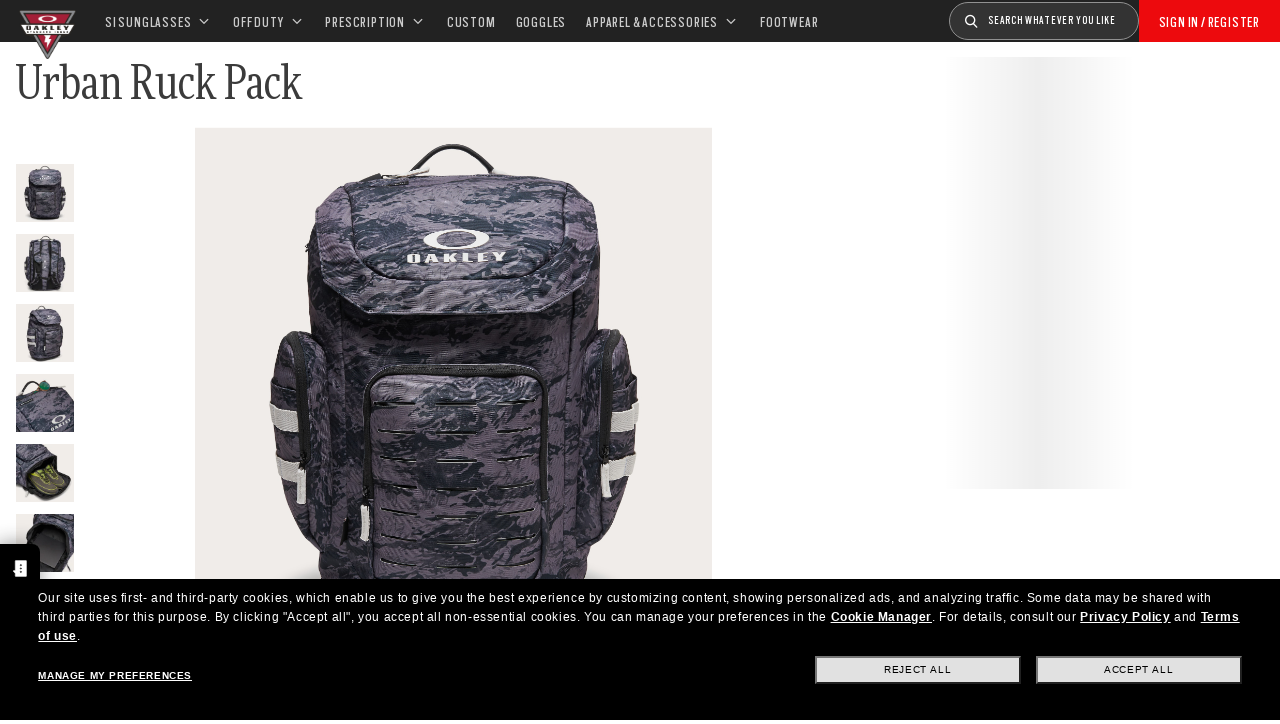

--- FILE ---
content_type: text/html;charset=UTF-8
request_url: https://www.oakleysi.com/en-ca/product/FOS900293?variant=8056153281409
body_size: 38654
content:
<!doctype html><html lang="en-CA" class="no-js "><head><script>(function(){var importMapScript=document.createElement("script");importMapScript.type="importmap";var basePath="/_ui/dist";var minSuffix=true?".min":"";var importMapContent={"imports":{"exportTest":basePath+"/scripts/modern_modules/importTest/exportTest.js","importTest":basePath+"/scripts/modern_modules/importTest/importTest.js","moreInfoDialog":basePath+"/scripts/modern_modules/shared/moreInfoDialog/moreInfoDialog.js","DialogManager":basePath+"/scripts/modern_modules/shared/moreInfoDialog/DialogManager.js",
"MediaLoader":basePath+"/scripts/modern_modules/shared/moreInfoDialog/MediaLoader.js","CustomControls":basePath+"/scripts/modern_modules/shared/moreInfoDialog/CustomControls.js","ContentInitializer":basePath+"/scripts/modern_modules/shared/moreInfoDialog/ContentInitializer.js"}};importMapScript.textContent=JSON.stringify(importMapContent,null,2);document.head.insertBefore(importMapScript,document.head.firstChild)})();</script><link rel="preconnect" href="https://assets.oakley.com"><link rel="preconnect" href="https://media.oakley.com"><link rel="preconnect" href="https://assets2.oakley.com"><link rel="preload" href="/_ui/dist/fonts/MorePro/MorePro-CondBook.woff2" as="font" type="font/woff2" crossorigin><link rel="preload" href="/_ui/dist/fonts/ScoutCond/ScoutCond-Regular.woff2" as="font" type="font/woff2" crossorigin><link rel="prefetch" href="/_ui/dist/fonts/OpenSans/OpenSans-Regular.woff2" as="font" type="font/woff2" crossorigin><meta charset="utf-8"><script>var tealiumEnvironment="//tags.tiqcdn.com/utag/luxottica/oakleysi/prod/utag.js";</script><meta name="viewport" content="width=device-width, initial-scale=1, user-scalable=no"><script>var mediator=function(){var subscribe=function(tracker,fn){if(!mediator.trackers[tracker])mediator.trackers[tracker]=[];mediator.trackers[tracker].push({context:this,callback:fn});return this},publish=function(tracker){if(!mediator.trackers[tracker])return false;var args=Array.prototype.slice.call(arguments,1);for(var i=0,l=mediator.trackers[tracker].length;i<l;i++){var subscription=mediator.trackers[tracker][i];subscription.callback.apply(subscription.context,args)}return this},publishAll=function(){if(Object.keys(mediator.trackers).length===
0)return false;for(var tracker in mediator.trackers){var args=[tracker].concat(Array.prototype.slice.call(arguments));mediator.publish.apply(this,args)}return this};return{trackers:{},publish:publish,publishAll:publishAll,subscribe:subscribe}}();</script><script>var Oakley=Oakley||{};Oakley.cookiePolicyEnable=false;</script><script type="text/javascript" src="/_ui/dist/scripts/lib/cookiePolicyGDPR.js?v=2026-01-18"></script><title role="contentinfo">Oakley Urban Ruck Pack - Tiger Mountain Camo Gray | Oakley® | Official Oakley Standard Issue CA</title><meta name="description" content="Buy Oakley Urban Ruck Pack for Mens in Tiger Mountain Camo Gray. Discover Oakley Apparel for Mens on Oakley OSI CA Store Online."><meta property="og:description" content="Buy Oakley Urban Ruck Pack for Mens in Tiger Mountain Camo Gray. Discover Oakley Apparel for Mens on Oakley OSI CA Store Online."><meta name="robots" content="index,follow"><meta name="msvalidate.01" content="41ACC25550931BE26A0BE3DAB55E8A12"><meta name="google-site-verification" content="p3hGlENUhpN1tTZu8Vh53UHgt8cPDEvctJ2V5lWnuHg"><meta name="google-site-verification" content="9x_cGRCEyYEmdBRZlniBNxbrZm8dAOmIVza_KZjgUyA"><meta name="google-site-verification" content="r5qODZBJLfJbypt8bibeO8UfJzERdlqied2KEM4n8RY"><meta property="fb:app_id" content="230047513721231"><meta property="og:site_name" content="Oakley"><meta property="og:title" content="Official Oakley Standard Issue Oakley Urban Ruck Pack - Tiger Mountain Camo Gray | Oakley® | Official Oakley Standard Issue"><meta property="og:image" content="https://assets2.oakley.com/cdn-record-files-pi/3f7582a4-3845-4353-868c-afc20065761e/df67f680-03db-4bac-b314-b01b00908d8e/FOS900293__9ZP.png"><meta property="og:url" content="https://www.oakley.com/en-ca/product/FOS900293"><meta property="og:type" content="product"><meta property="product:brand" content="Oakley"><meta property="product:condition" content="new"><meta property="product:availability" content="out of stock"><meta property="product:retailer_item_id" content="FOS900293-9ZP"><meta property="product:custom_label_0" content="CA"><link rel="shortcut icon" type="image/x-icon" media="all" href="/_ui/dist/images/oakleysi/favicon.ico?v=2026-01-18"><link rel="canonical" href="https://www.oakley.com/en-ca/product/FOS900293"><link rel="alternate" href="https://www.oakleysi.com/en-us/product/FOS900293" hreflang="en-us"><link rel="alternate" href="https://www.oakleysi.com/fr-ca/product/FOS900293" hreflang="fr-ca"><link rel="alternate" href="https://www.oakleysi.com/en-ca/product/FOS900293" hreflang="en-ca"><link rel="alternate" href="https://www.oakleysi.com/en-us/product/FOS900293" hreflang="x-default"><link rel="preload" href="" as="image" media="(max-width: 767px)" fetchpriority="high"><link rel="preload" href="https://assets2.oakley.com/cdn-record-files-pi/3f7582a4-3845-4353-868c-afc20065761e/df67f680-03db-4bac-b314-b01b00908d8e/FOS900293__9ZP.png?impolicy=OO_hero" as="image" media="(min-width: 768px) and (max-width: 1399px)" fetchpriority="high"><link rel="preload" href="https://assets2.oakley.com/cdn-record-files-pi/3f7582a4-3845-4353-868c-afc20065761e/df67f680-03db-4bac-b314-b01b00908d8e/FOS900293__9ZP.png?impolicy=OO_heroxl" as="image" media="(min-width: 1400px) and (max-width: 1999px)" fetchpriority="high"><link rel="preload" href="https://assets2.oakley.com/cdn-record-files-pi/3f7582a4-3845-4353-868c-afc20065761e/df67f680-03db-4bac-b314-b01b00908d8e/FOS900293__9ZP.png?impolicy=OO_zoom" as="image" media="(min-width: 2000px)" fetchpriority="high"><link rel="preload" href="/_ui/dist/scripts/modules/product-hero.js?v=2026-01-18" as="script"><link rel="stylesheet" type="text/css" href="/_ui/dist/styles/theme-oakleysipdp/css/main.min.css?v=2026-01-18"><link rel="stylesheet" type="text/css" href="/_ui/dist/styles/theme-oakley2020header/css/main.min.css?v=2026-01-18"><link rel="stylesheet" type="text/css" href="/_ui/dist/styles/theme-oakleyeditorialmenu/css/main.min.css?v=2026-01-18"><link rel="stylesheet" type="text/css" href="/_ui/dist/styles/theme-earlyaccess/css/main.min.css?v=2026-01-18"><script>var ACC={config:{}};ACC.config.contextPath="/en-ca";ACC.config.encodedContextPath="/en-ca";ACC.config.commonResourcePath="/_ui/desktop/common";ACC.config.themeResourcePath="/_ui/desktop/theme-OakleyOSI";ACC.config.siteResourcePath="/_ui/desktop/site-oakleyosi_ca";ACC.config.rootPath="/_ui/desktop";ACC.config.CSRFToken="a55db111-b5df-4f62-94a3-ead9ea862ea0";ACC.pwdStrengthVeryWeak="Very weak";ACC.pwdStrengthWeak="Weak";ACC.pwdStrengthMedium="Medium";ACC.pwdStrengthStrong="Strong";
ACC.pwdStrengthVeryStrong="Very strong";ACC.pwdStrengthUnsafePwd="password.strength.unsafepwd";ACC.pwdStrengthTooShortPwd="Too short";ACC.pwdStrengthMinCharText="Minimum length is %d characters";ACC.accessibilityLoading="Loading... Please wait...";ACC.accessibilityStoresLoaded="Stores loaded";ACC.autocompleteUrl="/en-ca/search/autocompleteSecure";var Oakley=Oakley||{};
Oakley.messages={jsSite:"oakleyosi_ca",jsFindInStoreContinueCta:"Continue",jsGiftCardDatepickerConfirm:"Confirm",jsGiftCardDatepickerCancel:"cancel",jsStoreLocatorDescription:"You will need to book an appointment to pick up RX products. When picking up, we recommend you bring your prescription and confirmation email with you.",jsGiftCardLabel:"Gift Card",jsValidationRequired:"This field is required",jsValidationRequiredBoaCardNumber:"Please enter a valid Gift Card",jsValidationRequiredBoaCardNumberCheck:"js.validation.card.number.number",
jsValidationRequiredBoaCardNumberMaxLength:"js.validation.card.number.maxNumber",jsValidationRequiredBoaPinCardNumberMaxLength:"js.validation.card.number.pin.maxNumber",jsValidationRequiredBoaPin:"Please enter a valid PIN",jsValidationRequiredBoaUserName:"Recipient name is required",jsValidationRequiredBoaUserEmail:"Recipient email is required",jsValidationRequiredBoaUserEmailConfirm:"Emails are not matching, try again",jsValidationRequiredBoaUserDateConfirm:"Delivery date is required",jsValidationRequiredBoaUserEmailValid:"Please enter a valid email address",
jsValidationRequiredBoaFromName:"Your name is required",jsValidationRequiredBoaFromEmail:"Your email is required",jsValidationRequiredBoaMessage:"The text can not be longer than 200 characters",jsValidationRequiredBoaMessageValid:"The text you've entered does not meet our guidelines",jsValidationEmployeeIdRequired:"Please enter your employee ID",jsValidationBodMonthRequired:"Please enter the month of your date of birth",jsValidationBodDayRequired:"Please enter the day of your date of birth",jsValidationBodYearRequired:"Please enter the year of your date of birth",
jsValidationSerialNumberRequired:"Please enter your serial number",currentCountryIsocode:"CA",jsValidationAddress1Required:"Address is required",jsValidationAddresslinePobox:"Address line cannot contain PO Box",jsValidationCityRequired:"City is required",jsValidationCheckRequired:"Please check box",jsValidationCountryRequired:"Please select a country",jsValidationCreditCardCvvRequired:"Please provide a CVV",jsValidationTermsCheck:"Please agree to Terms \x26 Conditions to Proceed",jsValidationCreditCardCvvInvalid:"Please enter CVV",
jsValidationCreditCardMonthRequired:"Credit card month is required",jsValidationCreditCardNameRequired:"A name is required",jsValidationCreditCardNameInvalid:"Please enter your Name",jsValidationCreditCardExpiryDateInvalid:"Please enter the expiration date",jsValidationCreditCardNumberInvalid:"A valid credit card number is required",jsValidationCreditCardNumberCheckoutInvalid:"Please enter a valid credit card number",jsValidationCreditCardTypeInvalid:"A valid credit card type is required",jsValidationCreditCardNumberRequired:"A card number is required",
jsValidationCreditCardYearRequired:"Credit card year is required",jsValidationEmailInvalid:"Please enter a valid email address",jsValidationEmailRequired:"Please enter your email address",jsValidationEmailConfirmRequired:"Email address is required",jsValidationEmailConfirmNotMatching:"Please enter your email address correctly",jsValidationEmailMatch:"You have entered an invalid e-mail address or the addresses you entered do not match.",jsValidationFirstNameRequired:"Please enter your name",jsValidationFirstNameMaxRequired:"Maximum name length is 17 characters",
jsValidationGiftCardAmountGreater:"Amount inserted is greater than maximum allowed",jsValidationGiftCardAmountLower:"Amount inserted is lower than minimum allowed",jsValidationGiftCardNumberGenericError:"Enter a valid card number",jsValidationGiftCardNumberInvalid:"Please enter 19 digit number",jsValidationGiftCardNumberRequired:"Please enter gift card number",jsValidationGiftCardPinInvalid:"Please enter 4 digit number",jsValidationGiftCardPinRequired:"Please enter gift pin number",jsValidationLastNameRequired:"Please enter your last name",
jsValidationLastNameMaxRequired:"Maximum name length is 17 characters",jsValidationNumberInvalid:"Please numbers only",jsValidationOrderNumberRequired:"Please enter an order number",jsValidationOrderReturnAgreementRequired:"Please agree to the returning terms",jsValidationPasswordCurrentRequired:"Please input your current password",jsValidationPasswordMinimumLength:"Required password length is a minimum of 8 characters",jsValidationPasswordRequired:"This field is required",jsValidationPasswordRegex:"Please enter password must contain one alphabet and one numeric",
jsValidationPasswordMatch:"Passwords do not match",jsValidationPasswordMatchRequired:"Please provide a matching password",jsValidationFiscalCode:"Please enter a valid fiscal code",jsValidationRequiredFiscalCode:"Please enter a valid fiscal code",jsValidationCompanyName:"Please enter a company name",jsValidationRegistrationState:"Please enter a registration state",jsValidationCreateAccountTerms:"Agree to our Terms of Service",jsValidationPhoneInvalid:"Phone number is not correct format",jsValidationPhoneAUInvalid:"Phone number does not appear valid (expecting 04XXXXXXXX or 61XXXXXXXXX)",
jsValidationPhoneCheckoutInvalid:"Please enter your Telephone Number",jsValidationAddressCheckoutInvalid:"Please enter address line 1",jsValidationZipCheckoutInvalid:"Please enter your zip code",jsValidationCheckoutMunicipalityInvalid:"This field is required",jsValidationNeighborhoodsInvalid:"This field is required",jsValidationEmailLoginRequired:"Email address is required",jsValidationCityCheckoutInvalid:"Please enter your City",jsValidationStateCheckoutInvalid:"Please select your Country",jsValidationStateCheckoutInvalidOSI:"Please change State to ship your order",
jsValidationCheckoutErrorRestrictionsdOSI:"One or more items in your cart cannot be delivered to selected location due to law restrictions.",jsValidationPhoneRequiredBox1:"Please enter the area code",jsValidationPhoneRequiredBox2:"Please enter the phone number in the second box",jsValidationPhoneRequiredBox3:"Please enter the phone number in the third box",jsValidationPhoneRequiredBoxTotalMin:"Please enter the phone number with 10 digits or 11 digits",jsValidationPhoneRequiredBoxTotalMax:"Please enter the phone number with 10 digits or 11 digits",
jsShippingValidationPhoneRequiredBoxTotalMin:"Please enter the phone number with 10 to 15 digits",jsShippingValidationPhoneRequiredBoxTotalMax:"Please enter the phone number with 10 to 15 digits",jsValidationPhoneRequired:"Phone number required",jsValidationPromoCodeMinimumLength:"Promo code 4 character min",jsValidationStateRequired:"A state is required",jsValidationZipRequired:"Zip is required",jsValidationIdealBankRequired:"Please select a bank",jsValidationZipMaxLength:"Postal codes cannot be more than 10 characters",
jsValidationAddressNameRequired:"Please enter an address name",jsValidationCaptchaAnswerRequired:"Please enter the captcha",fluidConfigurationEnvironment:"prod",fluidImplementationEnvironment:"prod",fluidJsUrlEnvironment:"//configure-implementations.fluidretail.net/oak/branch/archive/v1/prod/assets/js/fluidConfigure-oak.min",jsValidationUrlRequired:"url required",jsValidationUrlInvalid:"url invalid",jsValidationPageShareSuccess:"Your Message Has Been Sent",jsValidationLocalNameRequired:"Local name is required",
jsValidationLocalName2Required:"Please enter your name in kanji",jsValidationLocalName2JPRequired:"Please enter your local name in kanji",jsValidationReportFakesSuccess:"success!",jsInitialSearchResultsDisplay:"12",jsMoreSearchResultsDisplay:"20",jsValidationCookiesRequired:"Please enable cookies to continue",callForProductAvailability:"* Call for product availability",tradingHoursAlert:"Public Holiday trading hours may differ from regular trading hours displayed.",storeDirections:"Directions",addressLinePoboxAu:"Call Customer Care on 1 800 625 539 to discuss PO BOX delivery options",
cartPopupMessageTitle:"Are you sure?",cartPopupMessageContent:"Do you really want to remove this product",cartPopupMessageYes:"yes",cartPopupMessageNo:"no",cartMergeSuccess:'The products from your previous visit have been added to your bag. Please confirm your items.\x3cbr\x3e\x3cbr\x3e \x3cu\x3e\x3ca class\x3d"cartLink" href\x3d"/cart"\x3e GO BACK TO BAG \x3c/a\x3e\x3c/u\x3e',cartMergeSuccessFrCa:"basket.merge.successFrCa",shoprunnerCartMerge:'After having logged-in, your cart now includes some products not eligible for Shop Runner. Because of that, the shipping method has been modified from "2 Days" to "Standard".',
cartZipcodeError:"Enter a valid Zip Code",jsValidationPostRequired:"Post Code is required",jsValidationZipRequiredMessage:"Zip is required",jsWarningAccountExpiring:'Your membership account \x3cstrong\x3ewill expire in {0} days\x3c/strong\x3e. Please \x3ca class\x3d"popover-link" href\x3d"{1}/my-account/profile/"\x3erenew it now\x3c/a\x3e to continue receiving your membership benefits.',jsWarningMyAccountExpiring:"Your membership account \x3cstrong\x3ewill expire in {0} days\x3c/strong\x3e. Please select the Profile option and renew your Service Branch information.",
jsWarningAccountExpired:"Your account has expired. Please select the Profile option and renew your Service Branch information.",jsWarningRemindToUpdateEmail:"Your email address is not reachable. Please update your contact information by adding a secondary email address.",jsWarningAccountMigratedPwd:"We recommend you update your password as it no longer meets security standards.",jsPdpZoomImageAltText:"To define",jsValidationGdprOverAge:"You must be at least 16 years old to register on Oakley.com",
jsValidationOverAge:"You must be at least 14 years old to register on Oakley.com",cartShippingStandardShipping:"Standard shipping",userLoggedIn:"User logged in successfully",underStoreLocatorPrescriptionPickup:"For \u2018Prescription Pickup only\u2019 stores, appointments are not required. You can simply pick up your product during store opening hours.",jsValidationInvalidDate:"Please enter a valid date.",jsValidationBalanceCardNumberRequired:"The card number is not correct. Please check it on the card and try again.",
jsValidationBalancePinRequired:"The PIN is not correct. Please check it on the card and try again.",jsPickupPaginationNext:"Next",jsPickupPaginationPrevious:"Previous",jsBirthDateValid:"Please enter a valid date.",jsVmPagination:"#Page \x3cstrong\x3e{0}\x3c/strong\x3e of \x3cstrong\x3e{1}\x3c/strong\x3e",jsSearchOptimizationTotalLabelAll:"View all products",jsSearchOptimizationTotalLabelThese:"View these products",jsSearchOptimizationTotalLabelSingular:"View this product",jsOSILoginAnchor:"SIGN IN/REGISTER",
productPriceComingSoon:"Coming Soon",countrySelectorTitle:"CONFIRM LOCATION",countrySelectorDescription:"Seems like you\u2019re in a different location. Want to update it?",countrySelectorTitleOSI:"Select your store",countrySelectorDescriptionOSI:"Choose which country you would like to shop in.",countrySelectorSelectStore:"Select a different store",jsValidationBrPostal:"js.validation.zip.invalid",jsValidationHypenPostal:"CEP incorreto, por favor siga o seguinte padr\u00e3o: (12345-123) ex: 05468-060",
jsValidationCorreiosValidation:"Zipcode is invalid",jsValidationRoeInvalidCharacters:"invalid characters",jsValidationInstallments:"js.validation.installments",jsValidationUpdateBankList:"js.validation.updateBankList",jsValidationUpdateIban:"js.validation.updateIban",jsValidationUpdateAgencyNumber:"js.validation.updateAgencyNumber",pdpPrizmPolarizedFilter:"Prizm\x26trade; Polarized",pdpStandardFilter:"Standard",requiredField:"This field is required.",orderdetailCancelConfirmTitle:"ARE YOU SURE?",
orderdetailCancelConfirmText:"Do you really want to cancel this order?",orderdetailCancelConfirmYes:"YES",orderdetailCancelConfirmNo:"NO",sizeXS:"XS",sizeS:"S",sizeM:"M",sizeL:"L",sizeXL:"XL",sizeXXL:"XXL",sizeXXXL:"XXXL",cartShippingModeDays:"days",cartMergedItem:"This product has been added to cart during your previous visit, Please verify.",cartQtyDecreased:"Quantity has been decreased because we don't have more pieces available at the moment.",cartQtyDecreasedOcp:"Some custom components are unavailable, so quantities have been adjusted to available limits. For more, please try a different configuration.",
cartMaxQtyExceeded:"Unfortunately the quantity you chose exceeded the maximum order quantity for this product. The quantity in your cart has been reduced to the maximum order quantity.",currentCurrencySymbol:"$",chooseSize:"Size",prescription:"Prescription",chooseThisStore:"Choose This Store",jsValidationCFDIRequired:"Selecciona el uso de CFDI con el que deseas sea emitida la factura.",jsValidationRegimeFiscalCodeRequired:"Selecciona el r\u00e9gimen fiscal con que deseas sea emitida la factura.",
jsValidationBusinessNameRequired:"Ingresa la Raz\u00f3n Social o Nombre Completo con que deseas sea emitida la factura.",jsValidationAddressBillingMXRequired:"Ingresa el Nombre de la Calle y N\u00famero Exterior (e Interior, si aplica) con que deseas sea emitida la factura.",jsValidationPostCodeBillingMXRequired:"Ingresa el c\u00f3digo postal con que deseas sea emitida la factura.",jsValidationStateBillingMXRequired:"Selecciona el Estado con que deseas sea emitida la factura.",jsValidationCityBillingMXRequired:"Ingresa la Ciudad con que deseas sea emitida la factura.",
jsValidationMunicipalityBillingMXRequired:"Ingresa el Municipio o Alcald\u00eda con que deseas sea emitida la factura.",jsValidationNeighborhoodsBillingMXRequired:"Ingresa la Colonia con que deseas sea emitida la factura.",jsValidationFiscalCodeBillingMXInvalidLength:"Ingresa el RFC tal como aparece en tu Constancia de Situaci\u00f3n Fiscal.",jsLiveChatText:"Customer Support",textEddshippingLabel:"Delivery Date:",jsValidateCharactersJP:"Due to system processing, some symbols (~: +) cannot be identified. Excuse me, but please change to another symbol or letter.",
jsValidationDateRequired:"Date of birth is required",selectLensesLabel:"Select Lenses",addToBagLabel:"Add to Bag",selectSizeLabel:"Select Size",shopNowLabel:"SHOP NOW",mostSoldSizeLabel:"Most sold size",cartMarkdwnPromo:"You saved",oosAnalyticsErrorMessage:"Some custom components in your order are currently unavailable. Please select a different option.",nhbSpinningText:"SCROLL DOWN TO ENTER OAKLEY WORLD",melissaAddressTypeMMessage:"This looks like a military address. Turn on the toggle above so we can ship with the right carrier.",
melissaAddressTypePMessage:"We are unable to ship to PO boxes. Please use a different address.",melissaAddressTypeSMessage:"This looks like a standard address. Turn off the toggle above so we can ship with the right carrier.",melissaCheckboxMessage:"I confirm that this address is correct. I acknowledge that proceeding with an incorrect address might result in my order being undeliverable.",preOrderBadgeLabel:"pre-order",metaZipcodeErrorMessage:"We do not ship Oakley AI Glasses to this zipcode",metaBadgeLabel:"ai glasses",
metaPDPImagesViewMore:"View more",metaPDPImagesViewLess:"View less"};Oakley.messages.hours="Hours";Oakley.messages.OakleyStore="Oakley Store";Oakley.messages.SunglassHut="Certified dealer";Oakley.messages.OakleyVaultStore="Oakley Vault Store";Oakley.messages.bookAppointment="Book an appointment";Oakley.messages.detailsDirections="Details \x26amp; Directions";Oakley.messages.getDirections="Get directions";Oakley.messages.callthestore="Call the store";Oakley.messages.callandreserve="Call \x26 reserve for today";
Oakley.messages.fisOpeningHours="Opening Hours";Oakley.messages.fisOpeningHoursNotice="May vary according to bank holiday";Oakley.messages.fisOpeningHoursNoticeAU="May vary according to public holiday";Oakley.messages.defaultLocation="Make this my default location";Oakley.messages.callForProduct="Store number:";Oakley.messages.reserveYourProduct="Store number:";Oakley.messages.reserveInStore="Reserve your product and pick up in store:";Oakley.messages.reserveInStoreButton="Reserve at this store";
Oakley.messages.findInStore="Try a different location or call a store near you for similar products.";Oakley.messages.tryDifferentLocation="Try a different location or call a store near you for similar products.";Oakley.messages.enterCityState="Enter a City \x26amp; State or Zip to find a store";Oakley.messages.thereAreNoStores="There are no stores in your area. Try another location or expand search radius.";Oakley.messages.styleNotAvailable="This style is not currently available in any of your nearby stores.";
Oakley.messages.outOfStock="Out of Stock";Oakley.messages.lowStock="Low Stock";Oakley.messages.inStock="In Stock";Oakley.messages.callAvailability="Store number:";Oakley.messages.findStore="Find a Store";Oakley.messages.changeStore="Change Store";Oakley.messages.findInStoreForPdp="Find or Reserve in Store";Oakley.messages.findInStoreTitle="Find In Store";Oakley.messages.giftCardlabel="Oakley Gift Card";Oakley.messages.giftCardcardNumber="Card Number";Oakley.messages.callForAvailability="Reserve for pickup unavailable";
Oakley.messages.affirmErrorCreateSession="Please insert a valid phone number.";Oakley.messages.affirmNoPriceText="You can pay in {0} interest-free payments with";Oakley.messages.storeStatusMessage="Will open";Oakley.messages.createReturn="Create a Return";Oakley.messages.returnReason="Reason for return";Oakley.messages.returnCarrier="Select return carrier";Oakley.messages.pickupDate="Select Collection Date";Oakley.messages.pickupDateError="You cannot select dates that are in the past.";
Oakley.messages.afterPayDisclaimer="Or 4 payments of ${0} with\x26nbsp;";Oakley.messages.afterPayDisclaimerPPAU="\x26nbsp;or PayPal";Oakley.messages.formatDate="yy/mm/dd";Oakley.messages.webExclusive="WEB EXCLUSIVE";Oakley.messages.tight="This may be too tight";Oakley.messages.nextbestsize="Next best size";Oakley.messages.recommended="Recommended";Oakley.messages.loose="This may be too loose";Oakley.messages.pickup="Pick Up";Oakley.messages.loadMore="Load more";Oakley.messages.FIS_errormessage="This service is not available at any stores near you. Please enter a valid zipcode.";
Oakley.messages.FIS_delivery_more_date="You have different delivery dates for your products";Oakley.messages.FIS_pickup_date="Pick up in store date:";Oakley.messages.lensesPresciptionTitle="My lens choices";Oakley.messages.BRIGHT_LIGHT="Bright Light";Oakley.messages.MEDIUM_LIGHT="Medium Light";Oakley.messages.LOW_LIGHT="Low Light";Oakley.messages.ALL_PURPOSE="All Purchase";Oakley.messages.CHANGING_CONDITIONS="Changing Conditions";Oakley.messages.NIGHT="Night";Oakley.messages.OVERCAST="Overcast";
Oakley.messages.SNOW_AND_OVERCAST="Snow and Overcast";Oakley.messages.SUN_AND_CLOUDS="Sun \x26 Clouds";Oakley.messages.SNOW_OVERCAST="Snow and Overcast";Oakley.messages.SUN_CLOUDS="Sun \x26 Clouds";Oakley.messages.BRIGHT_SUN="Bright Sun";Oakley.messages.VARIABLE_CONDITIONS="Variable Conditions";Oakley.messages.PARTLY_CLOUDY="Partly Cloudy";Oakley.messages.RAINY="Rainy";if("CA"==="CA"&&"en"==="fr")Oakley.messages.NewDealsBadge="badge.plp.newDeals.ca";else Oakley.messages.NewDealsBadge="New deals";
Oakley.messages.uploadPrescription={confirmationErrorMessage:"This is required to proceed"};
Oakley.messages.sameDayDelivery={Today:"Same Day",Tomorrow:"Next Day",address_format_error:"Please start typing your address and select a valid address from suggestion list. Then click on Check Availability button.",address_format_error_checkout:"Please start typing your address and select a valid address from the suggestions list. Then click the Choose Store button.",address_availability_checking:"Stay with us... we're just checking service availability in your area. It could take a moment",address_availability_error:"Apologies, this service is not available for the postcode/city you've entered. Try another or choose a different shipping method.",
address_availability_success:"The service is available for your area",service_connection_error:"Something went wrong, our bad. Please try again later, with another address or go ahead with another shipping method"};Oakley.categories={"100000000m":"In Men","200000000w":"In Women"};Oakley.codJpCodes=["00","08","12","14","16","18"];Oakley.codJpHours={notSpecific:"No any specific time requirement",amHours:"AM",hours1214:"12:00 - 14:00",hours1416:"14:00 - 16:00",hours1618:"16:00 - 18:00",hours1821:"18:00 - 21:00"};
Oakley.rxPanelPopup={titlePupillary:"How to measure your pupillary distance",titlePrescription:"Understanding your prescription",titleRightEye:"Right Eye (OD)",titleLeftEye:"Left Eye (OS)",RightEyeDescription:'OD stands for "oculus dexter" which is Latin for "right eye".',LeftEyeDescription:'OS stands for "oculus sinister" which is Latin for "left eye"',titleSphere:"Sphere (SPH) - also known as Power (PWR)",sphereDescription:"They mean the same thing: the strength of your prescription. If you're nearsighted you will have a minus (-) before your values, and if you're or farsighted you will have a plus (+).",
titleAxis:"Axis",axisDescription:"This is only for people with astigmatism. The axis is a number between 0 and 180 and determines the orientation of the Cylinder (CYL).",titleCylinder:"Cylinder (CYL)",cylinderDescription:"This is for people with astigmatism. This is when one part of the eye needs more correction than the rest. The Cylinder value is written with a minus (-) sign.",pupillarystepsList:"\x3cul\x3e\x3cli\x3eGrab a small ruler in one hand, and have your pencil and paper handy.\x3c/li\x3e\x3cli\x3eNow position yourself approximately 8 inches (20 cm) away from a mirror.\x3c/li\x3e\x3cli\x3eClose your left eye and align the 0 mm over the center of your right pupil.\x3c/li\x3e\x3cli\x3eMeasure the distance from your right to your left pupil.\x3c/li\x3e\x3cli\x3eThe number that lines up directly over your left pupil is your PD (An average PD for an adult ranges between 58 and 65).\x3c/li\x3e\x3c/ul\x3e",
pupillaryText:'\x3cdiv class\x3d"PrescriptionModal__container__bodyText"\x3eYour Pupillary Distance, or PD, is the distance in millimeters (mm) from the center of one pupil to the center of the other.\x3c/div\x3e\x3cdiv class\x3d"PrescriptionModal__container__bodyText"\x3eCan\'t find your PD? No problem. You can leave the default setting of 63 which is the average measurement for adults. If we need any more information about your prescription, one of our experts will be in touch.\x3c/div\x3e\x3cdiv class\x3d"PrescriptionModal__container__bodyText"\x3eIf you want, you can measure your PD yourself by following these steps:\x3c/div\x3e'};
Oakley.codJpCodes=["00","08","12","14","16","18"];Oakley.codJpHours={notSpecific:"No any specific time requirement",amHours:"AM",hours1214:"12:00 - 14:00",hours1416:"14:00 - 16:00",hours1618:"16:00 - 18:00",hours1821:"18:00 - 21:00"};Oakley.chatBotEnabled={enabled:true};Oakley.DoctorLocatorEnabled={enabled:false};Oakley.header23={disableNewDDM:false,isOsiHeader:true};
Oakley.variables={siteLanguage:"en",contextPath:"/en-ca",chatUrl:"",country:"CA",languageCountry:"en_CA",countdownUrl:"/en-ca/countdown",affirm:{installmentsNum:3},searchcampaign:"",pageType:"Pdp",crossSiteEnabled:false,isVatIncluded:"false",frameAdvisorDataUrl:"//frameadvisor.luxottica.com/v/2.14/index.umd",VMMVDataUrl:"//vmmv.luxottica.com/v/5.5.2/index.umd",chatBotDeploymentId:"687f7e3c-c182-44f1-a603-e471b8587068",chatBotEnvironment:"prod",chatBotScript:"https://apps.mypurecloud.com/genesys-bootstrap/genesys.min.js",
textFreeCart:"FREE",applyPromoCode:"",textProductCustomInCart:"Custom products require 10 days",textProductRXnullPickUp:"NOT AVAILABLE FOR PRESCRIPTION PRODUCTS",textProductRXnullNoStores:"NO STORES AVAILABLE NEAR YOU",textTotalsPromoCode:"Promo Code",textTotalsPromoCodeNoMessage:"Promo",textTotalsRemovePromocode:"Remove",textDeliveryMessageMoreDates:"You have different delivery dates for your products",cartTotalsLabelRia:"Insurance savings",cartMessageEppLabel:"(Claims require copay)",disabledMonetate:false,
rxConfiguratorUrl:"",maxMelissaValidationRetry:"",melissaValidationEnabled:""};var productName="Urban Ruck Pack";var productImage="";var productPrice='\x3cformat:price priceData\x3d"de.hybris.platform.commercefacades.product.data.PriceData@6b71e01"/\x3e';var productCode="FOS900293";var addToCartUrl="/en-ca/cart/add";var cartItems="";var rolloverPopupUrl="";var cartRemoveUrl="/en-ca/cart/remove";var cartText="Cart";var isExcludeBaynote=true;Oakley.siteId="oakleyosi_ca";Oakley.debugMode=false;
Oakley.buildNumber="2026-01-18";Oakley.variables.shoprunnerEnvironmentID=2;Oakley.messages.gdprDateJsPattern="dd/mm/yy";Oakley.variables.isGdprSite="";Oakley.variables.gdprMinAgeLimit="";Oakley.variables.minAgeLimit=14;Oakley.variables.gdprPopup="false";window.ClickTalePIISelector="#registerForm input, #loginForm input, .login-button .logged-in, .personal-info__body span, #profile-form input, #forgottenPwdForm input, .personalinfo-wrapper-reg input, .shipping-address-wrapper-reg input, .billing-form-wrapper input, .payment-form-wrapper input, #checkoutThankyou .sub-headline strong, .order-details h5, .order-details p span, .account-card span, .address-book input, .qas-form p, .account-card .title, #profile-menu-modal .modal-box-title, .order-number, .bill-ship-total-wrapper div, .bill-ship-total-wrapper div, .bill-ship-total-wrapper .vcard, .billing-payment-wrapper span, #rendering_canvas, .email-signup input, .js_zip input, #verifyForm input, #verifyForm select, #SignUpModal input, #shippingAddressForm input, .account-info .field-view span, .login-dropdown .category-link , .registration-field , .payment-method .account span , .order-shipping p , .inputForm #term , .form-field #term, .personal-info-section input , #password-change-form input, #vto-portal-container .canvas-container, .capture-page-content video , .vto-application #rendering_canvas , #footer-storelocator-input , #footer-newsletter-locator-form input, .thankyou .sub-headline strong, #updateEmailAlert .invalidEmail";
var showEddOnDeliveryMethod=true;Oakley.messages.zipcode_regex_errormessage_us="Zipcode should follow the format (12345 or 12345-1234) ex: 60661-0661";Oakley.messages.zipcode_regex_errormessage_gu="Zipcode should follow the format (12345 or 12345-1234) ex: 60661-0661";Oakley.messages.zipcode_regex_errormessage_vi="Zipcode should follow the format (12345) ex: 60661";Oakley.messages.zipcode_regex_errormessage_ca="Postal code should follow the format (A1B 2C3) ex: H2X 1J6";
Oakley.messages.zipcode_regex_errormessage_at="Zipcode should follow the format (1234) ex: 6067";Oakley.messages.zipcode_regex_errormessage_be="Zipcode should follow the format (1234) ex: 6067";Oakley.messages.zipcode_regex_errormessage_ch="Zipcode should follow the format (1234) ex: 6067";Oakley.messages.zipcode_regex_errormessage_de="PLZ muss folgendes Format haben (12345) B.: 60661";Oakley.messages.zipcode_regex_errormessage_dk="Zipcode should follow the format (1234) ex: 6067";
Oakley.messages.zipcode_regex_errormessage_fi="Zipcode should follow the format (12345) ex: 60661";Oakley.messages.zipcode_regex_errormessage_fr="Le code postal doit respecter le format (12345 ou 12345-1234), ex: 60661-0661";Oakley.messages.zipcode_regex_errormessage_gb="Postcode should follow the format (A1 1AB or AB1 1AB or AB12 1AB ) ex: B1 1HQ";Oakley.messages.zipcode_regex_errormessage_gg="Zipcode should follow the format (123 123) ex: CHG 657";Oakley.messages.zipcode_regex_errormessage_it="Il formato del codice di avviamento postale deve essere (12345), es.: 60661";
Oakley.messages.zipcode_regex_errormessage_je="Zipcode should follow the format (123 123) ex: CHG 657";Oakley.messages.zipcode_regex_errormessage_lu="Zipcode should follow the format (1234) ex: 6067";Oakley.messages.zipcode_regex_errormessage_nl="De postcode moet de volgende indeling hebben (1234 12), bijv.: (6067 51)";Oakley.messages.zipcode_regex_errormessage_no="Postnummer skal f\u00f8lge formatet (1234) eks: (6067)";Oakley.messages.zipcode_regex_errormessage_pl="Zipcode should follow the format (12-123) ex: 12-123";
Oakley.messages.zipcode_regex_errormessage_pt="Zipcode should follow the format (1234-123) ex: 6067-516";Oakley.messages.zipcode_regex_errormessage_se="Zipcode should follow the format (12345) ex: 60661";Oakley.messages.zipcode_regex_errormessage_au="Postcode should follow the format (1234) ex: 6067";Oakley.messages.zipcode_regex_errormessage_jp="Zipcode should follow the format (123-1234) ex: (102-0081)";Oakley.messages.zipcode_regex_errormessage_br="CEP incorreto, por favor siga o seguinte padr\u00e3o: (12345-123) ex: 05468-060";
Oakley.messages.zipcode_regex_errormessage_mx="Ingresa el C\u00f3digo Postal tal como aparece en tu Constancia de Situaci\u00f3n Fiscal.";Oakley.messages.zipcode_regex_errormessage_au="Postcode should follow the format (1234) ex: 6067";Oakley.messages.zipcode_regex_errormessage_es="El c\u00f3digo postal debe respetar el formato (12345 o 12345-1234), ej: 60661-0661";Oakley.messages.zipcode_regex_default_errormessage="Please enter valid zipcode";Oakley.messages.zipcode_correios_invalid="Zipcode is invalid";
Oakley.messages.wcag={controls:"Controls."};</script><script>var Oakley=Oakley||{};Oakley.messages=Oakley.messages||{};Oakley.vars=Oakley.vars||{};var require={baseUrl:"/_ui/dist/scripts/"};var cartDataUrl="/en-ca/cart/data";var cartRemoveUrl="/en-ca/cart/remove";var cartText="Cart";Oakley.buildNumber="2026-01-18";Oakley.debugMode=false;Oakley.vars.originalContextPath="/";Oakley.vars.baseContext=window.location.origin+Oakley.variables.contextPath;Oakley.region="Canada".toLowerCase();</script><script type="text/javascript" src="/_ui/dist/bower_components/jquery/dist/jquery.min.js?v=2026-01-18"></script><script type="text/javascript" src="/_ui/dist/scripts/lib/require.js?v=2026-01-18"></script><script type="text/javascript" src="/_ui/dist/scripts/main.js?v=2026-01-18"></script><script>var tealium_data2track=[];window.tealium_data2track=window.tealium_data2track||[];window.utag_data={};window.utag_data.Products=window.utag_data.Products||[];</script><script type="text/javascript">var utag_data={"FIS_isSupported":"0","promo_name":"","Vm_IsBrowserSupported":"0","product_size":[""],"page_category":"","promo_id":"","site_currency":"CAD","product_name":["Urban Ruck Pack"],"product_sku":["FOS900293-9ZP"],"page_section_name":"","breadcrumb_path":"Home / Must Have / Oakley Must-Have Accessories / Urban Ruck Pack","product_id":["FOS900293-9ZP"],"Page_Type":"product","site_language":"en","product_brand":["osi_afa_acc_bag_back"],"page_subcategory_name":"","product_state":"outofstock",
"domain_language":"en","product_category":["oo_afa_acc_bag_back"],"Vm_IsUpcSupported":"0","Products":{8056153281409:{"Category":"AFA","Units":"0","Price":"92.50","PriceFull":"111.00","Status":"Out-of-stock","Vto":"NotAvailable","Sku":"FOS900293-9ZP","ModelName":"Urban Ruck Pack","FrameColor":"","FrameTechnology":"","Shape":"","OosOptions":"EmailMeWhenAvailable,SearchSimilar","LensColor":"","LensTechnology":"","Url":"https://www.oakleysi.com/en-ca/product/FOS900293","BackOrder":"0","Label":"","Preorder":"0"}},
"Page_Platform":"Hybris","Page_Country":"CA","Page_Language":"EN","Page_DeviceType":"desktop","Page_Type":"Pdp","Page_Design":"Premium","Page_Section1":"Must Have","Page_Section2":"Acc:FOS900293","User_LoginStatus":"Guest","User_Id":"2dcec11a-7d80-466d-9826-c91220ed15cb","Order_Currency":"CAD","customerType":"anonymousosi_ca"};</script><script>if(!utag_data.Page_DeviceType)utag_data.Page_DeviceType=window.screen.width<767?"M":window.screen.width<992?"T":"D";</script><link rel="stylesheet" href="https://assets.oakleysi.com/ptch-p/css/it-ptch.css"><script defer src="https://assets.oakleysi.com/extra/quicklink/quicklink.umd.js" type="text/javascript"></script></head><body class=" body-canada country-ca lang-en page-productpage template-productpagetemplate is-site-osi oo-header-site" data-headerhideable="false"><input type="hidden" id="isOSI" name="isOSI" value="true"><input type="hidden" id="isOSIGuest" name="isOSIGuest" value="true"><input type="hidden" id="isOSIGuestUserOrExpiredUser" name="isOSIGuestUserOrExpiredUser" value="true"><script>var feedback_msgs={cookies:["Your browser appears to have cookies disabled.","Please enable cookies for a better experience."],update:["Your browser appears to be {0}","Please update your web browser for a better experience."]};</script><script>var Oakley=Oakley||{};Oakley.FANewConfig={apiUrl:"https://frameadvisor.luxottica.com/index.umd.js",bkgUrl:"/_ui/dist/images/frameadvisor/bkg@2x.png",cmsChannel:"oo",showGender:"false",facescanSource:"FASA_OOCOM",frameAdvAPICore:"fa_catalog",frameAdvAPIStore:"OO@USA",locale:"en-CA",key:"",isLogged:"false",isFrameSizeActive:"false"};</script><div id="frameadv-floating-button" class="frameadv-floating-button"></div><div id="frameadv-wrapper" class="frameadv-wrapper" data-analytics_available_call="0"></div><div id="sizeadv-wrapper" class="sizeadv-wrapper"></div><script>$("body").on("click",function(e){if($(e.target).is("a")&&$(e.target).attr("href")==="javascript:StartFA2()"||$(e.target).closest("a").first().attr("href")==="javascript:StartFA2()")if($(e.target).closest("body").hasClass("template-collectionspagetemplate"))tealium_data2track.push({id:"Click",data_element_id:"_Body_FrameGenius_Open"});else if($(e.target).closest(".placement-wrapper").length){var $placement=$(e.target).closest(".placement-wrapper"),placementNumber=$placement.attr("id").substring($placement.attr("id").indexOf("main_placement_")+
15);tealium_data2track.push({id:"Click",data_element_id:placementNumber+"Placement_FrameGenius_Open"})}});function StartFA2(){require(["frameAdvisorNew","frameAdvisorData","react17","react-dom17"],function(frameAdv,frameAdvisorData){frameAdv.init(frameAdvisorData,false,false)})}function StartSA(fromOpenSA){require(["frameAdvisorNew","frameAdvisorData","react17","react-dom17"],function(frameAdv,frameAdvisorData){frameAdv.init(frameAdvisorData,false,true,fromOpenSA)})};</script><div class="startChatbot chatbot hide"><div class="chatbot-images"><img crossorigin="anonymous" src="/_ui/dev/images/chatbot.svg" alt="Chatbot"></div><div class="chatbot-label" role="region" aria-label="Help?">
        Help?</div></div><div class="flex-wrapper"><div class="cart-flyout o21_bg6 o21_text7 o21_text-medium" data-section=".cart-flyout" data-parent=".flex-wrapper" role="dialog" aria-modal="true"></div><div class="site-wrapper header-type-B"><main><noscript class="noscript"><div class="feedback-wrapper"><div class="headline">Your browser appears to have javascript disabled.</div><div class="sub-headline">Please enable javascript for a better experience.</div></div></noscript><span id="skipRepeatedContent" role="complementary"><a aria-label="Skip to main content" class="tab-indexed skip-to-main-content" href="#main-content-anchor" tabindex="1">Skip to main content</a></span><div class="wrapper page-"><div id="global-header-dropdown" class="old-global-header"><div class="button-container show-menu"><div class="logo" itemscope><a aria-label="Oakley Icon" title="Oakley Icon" href="/en-ca" data-element-id="MainNav_Logo"><span class="oakley-logo"></span><span class="hidden">Oakley</span></a></div><button aria-label="button menu" class="menu-button" data-element-id="MainNav_Hamburger" data-description="Hamburger Menu"><span class="menu-icon"></span></button><div class="cart-button"><a aria-label="cart 0" href="/en-ca/cart" id="osi-header-cart" class="o-icon-cart hide" data-element-id="MainNav_Bag"><span class="cart-text">Cart</span><span class="count hide">(0)</span><span class="count mobile-count hide"></span></a><div id="osi-header-mobile-cart-overlay" class="mobile-cart-overlay hide"><div class="floatingPromo o21_bg6"></div><div class="mobile-cart-popup"><div class="buttons-container"><div class="productAddedFlex"><div class="mobile-cart-image"><img loading="lazy" src="https://assets2.oakley.com/cdn-record-files-pi/3f7582a4-3845-4353-868c-afc20065761e/df67f680-03db-4bac-b314-b01b00908d8e/FOS900293__9ZP.png?impolicy=OO_thumb" data-src="" alt="Urban Ruck Pack" title="Urban Ruck Pack"></div><div class="productAddedInfo"><p class="mobile-cart-product"><span>Urban Ruck Pack</span></p><p class="mobile-product-added"><span>Has been added to cart</span></p></div></div><div class="info-section"><div class="info-item"><svg xmlns="http://www.w3.org/2000/svg" width="32" height="32" viewBox="0 0 32 32" fill="none"><path d="M31.7687 17.5653L28.6387 12.696C28.3593 12.2633 27.8713 12 27.346 12H22.6667V6.06264C22.6667 5.32598 22.07 4.72931 21.3333 4.72931H13.3333V6.06264H21.3333V24H7.90533C7.60733 22.8533 6.572 22 5.33333 22C4.09467 22 3.05933 22.8533 2.76133 24H1.33333V17.3333C1.33333 16.8226 1.33733 15.9373 1.83867 14.7586C2.67067 15.3946 3.66733 15.7173 4.66667 15.7173C5.86133 15.7173 7.05667 15.2626 7.96667 14.3526C10.956 11.3633 10.9907 5.63798 10.9907 5.39598C10.9907 5.21931 10.9207 5.04931 10.7953 4.92464C10.67 4.79998 10.5007 4.72931 10.324 4.72931C10.082 4.72931 4.35667 4.76398 1.36733 7.75331C-0.255333 9.37531 -0.426667 11.9026 0.844 13.722C0.00200001 15.3846 0 16.6453 0 17.3333V24C0 24.7366 0.596667 25.3333 1.33333 25.3333H2.76133C3.05933 26.48 4.09467 27.3333 5.33333 27.3333C6.572 27.3333 7.60733 26.48 7.90533 25.3333H24.0947C24.3927 26.48 25.428 27.3333 26.6667 27.3333C27.9053 27.3333 28.9407 26.48 29.2387 25.3333H30.476C31.318 25.3333 32 24.67 32 23.852V18.3506C32 18.0733 31.92 17.8013 31.7687 17.5653ZM2.30933 8.69531C4.34533 6.65998 8.08133 6.19798 9.62667 6.09331C9.52333 7.63798 9.06333 11.37 7.02333 13.41C5.778 14.6553 3.79067 14.694 2.48333 13.552C2.93867 12.84 3.56867 12.056 4.458 11.2053L3.53667 10.242C2.73133 11.012 2.11667 11.7386 1.63667 12.4193C1.086 11.192 1.304 9.70131 2.30933 8.69531ZM6.66667 24.6666C6.66667 25.402 6.06867 26 5.33333 26C4.598 26 4 25.402 4 24.6666C4 23.9313 4.598 23.3333 5.33333 23.3333C6.06867 23.3333 6.66667 23.9313 6.66667 24.6666ZM26.6667 26C25.9313 26 25.3333 25.402 25.3333 24.6666C25.3333 23.9313 25.9313 23.3333 26.6667 23.3333C27.402 23.3333 28 23.9313 28 24.6666C28 25.402 27.402 26 26.6667 26ZM30.6667 23.852C30.6667 23.9233 30.59 24 30.476 24H29.2387C28.9407 22.8533 27.9053 22 26.6667 22C25.428 22 24.3927 22.8533 24.0947 24H22.6667V13.3333H27.346C27.4167 13.3333 27.484 13.366 27.5167 13.4173L30.6467 18.2866C30.66 18.3073 30.6667 18.3286 30.6667 18.3506V23.852Z" fill="black" /></svg><div><strong>Free Shipping</strong><p>On all orders—fast &amp; reliable delivery</p></div></div><div class="info-item"><svg xmlns="http://www.w3.org/2000/svg" width="32" height="32" viewBox="0 0 32 32" fill="none"><g clip-path="url(#clip0_79_56)"><path d="M30.7287 5.714L23.096 2.72733L23.09 2.71267L23.074 2.71867L16.728 0.235334C16.2587 0.052667 15.7413 0.0520003 15.2707 0.235334L1.27067 5.71333C0.498667 6.01667 0 6.748 0 7.57667V24.4233C0 25.2527 0.498667 25.9833 1.27133 26.286L15.2713 31.7647C15.506 31.856 15.7527 31.902 16 31.902C16.2467 31.902 16.494 31.856 16.7287 31.764L18.876 30.9233C18.6207 30.5547 18.398 30.1627 18.2013 29.756L16.6667 30.3567V13.1213L30.6667 7.64333V18.7087C31.1453 19.016 31.592 19.368 32 19.7607V7.57667C32 6.748 31.5013 6.01667 30.7287 5.714ZM15.7567 1.478C15.9133 1.416 16.0867 1.41667 16.2433 1.478L21.2453 3.43533L7.75733 8.71333L7.76333 8.72867L2.496 6.66667L15.7567 1.478ZM15.3333 30.3567L1.75733 25.044C1.5 24.9433 1.33333 24.6993 1.33333 24.4233V7.64333L15.3333 13.1213V30.3567ZM16 11.9507L9.57 9.43467L23.074 4.15067L29.504 6.66667L16 11.9507Z" fill="black" /><path d="M28 23.35V23.3333H22.7593L24.9547 21.138L24.012 20.1953L20.2073 24L24.012 27.8047L24.9547 26.862L22.7593 24.6667H27.6667C29.3207 24.6667 30.6667 26.0127 30.6667 27.6667C30.6667 29.3207 29.3207 30.6667 27.6667 30.6667H25.3333V32H27.6667C30.056 32 32 30.056 32 27.6667C32 25.39 30.234 23.5213 28 23.35Z" fill="black" /></g><defs><clipPath id="clip0_79_56"><rect width="32" height="32" fill="white" /></clipPath></defs></svg><div><strong>Free Returns</strong><p>We got you covered free returns for 30 days</p></div></div></div><a class="goto-button goto-cart" href="/en-ca/cart"><span>Go to Cart</span></a><a class="goto-button goto-shopping" href="#" aria-label="Continue Shopping menu">Continue Shopping</a></div></div></div></div><div class="login-button "><a id="osi-header-login" href="/en-ca/login" data-element-id="MainNav_Register_Login">Sign In / Register</a></div><div class="search-button"><button aria-label="button icon" class="menu-icon" data-element-id="MainNav_Search"></button></div><div class="search-bar  srev"><div class="hint-container hide"><div class="input-text"></div><div class="hint"></div></div><div class="search-box-background"><form class="search-box" method="get" action="/en-ca/search" name="searchForm"><div class="search-box-text"><button aria-label="search whatever you like" class="search-submit-btn icons-search no-pointer-events" data-analytics_available_call="0" data-element-id="MainNav_Search" type="submit"><span style="font-family: ScoutCond,sans-serif;text-transform:uppercase;margin-left:10px;margin-right:9px;letter-spacing:1px;" class="searchEdit">SEARCH WHATEVER YOU LIKE</span></button><input type="text" name="text" class="search-text" data-results="true" value="" autocomplete="off" maxlength="70" placeholder="SEARCH BLACKSIDE COLLECTION" aria-label="Search" data-placeholder="SEARCH BLACKSIDE COLLECTION" data-placeholder-expand="SEARCH WHATEVER YOU LIKE" data-placeholder-mobile="Search Oakley products, categories, or whatever you like" tabindex="157"><button aria-label="search clear button" class="o-icon-left-arrow-2 hide"></button><button aria-label="search close button" class="o-icon-close close-search"></button></div></form><div id="searchOptimization" class="so-container o21_bg6" data-analytics_available_call="0" data-full-search="true"><div class="so-sidebar"><div class="so-sidebar-container o21_text10"><div class="so-sidebar-header"><div class="so-heading-title o21_text-bold o21_text-color1 o21_text7">MOST SEARCHED</div><div class="so-sidebar-list default o21_text-color1"><div id="so-sidebarTopItem1" class="so-sidebar-list-item  o21_text oo-p-relative o21_text7 o21_text-normal" data-body-id="1" data-element-id="Search_Tab1"><a href="/en-ca/category/sunglasses/military" title="Standard Issue">Standard Issue</a></div><div id="so-sidebarTopItem2" class="so-sidebar-list-item  o21_text oo-p-relative o21_text7 o21_text-normal" data-body-id="2" data-element-id="Search_Tab2"><a href="/en-ca/category/sunglasses/military/ballistic" title="Ballistic">Ballistic</a><span class="sub-label o21_bg8 o21_text-color2 o21_text11 o21_text-normal text-uppercase" data-category="Ballistic">In Accessories</span></div><div id="so-sidebarTopItem3" class="so-sidebar-list-item  o21_text oo-p-relative o21_text7 o21_text-normal" data-body-id="3" data-element-id="Search_Tab3"><a href="/en-ca/collections/shop-by-collection" title="Shop by Collection">Shop by Collection</a></div><div id="so-sidebarTopItem4" class="so-sidebar-list-item  o21_text oo-p-relative o21_text7 o21_text-normal" data-body-id="4" data-element-id="Search_Tab4"><a href="/en-ca/category/sunglasses/off-duty/best-sellers" title="Best Sellers">Best Sellers</a></div><div id="so-sidebarTopItem5" class="so-sidebar-list-item  o21_text oo-p-relative o21_text7 o21_text-normal" data-body-id="5" data-element-id="Search_Tab5"><a href="/en-ca/category/goggles/off-duty/snow-goggles" title="Goggles">Goggles</a></div><div id="so-sidebarTopItem6" class="so-sidebar-list-item  o21_text oo-p-relative o21_text7 o21_text-normal" data-body-id="6" data-element-id="Search_Tab6"><a href="/en-ca/category/accessories/gloves" title="Gloves">Gloves</a></div><div id="so-sidebarTopItem7" class="so-sidebar-list-item  o21_text oo-p-relative o21_text7 o21_text-normal" data-body-id="7" data-element-id="Search_Tab7"><a href="/en-ca/category/accessories/eyewear/replacement-lenses/sunglasses" title="Replacement Lenses">Replacement Lenses</a></div></div></div></div></div><div class="skeleton-container o21_bg6" data-rendered="false"></div><div class="so-body hide"><div class="loader"></div><div id="so-search-result" class="so-body-container hide"><div class="so-body-header"><div class="so-body-heading-title results o21_text8">RESULTS FOR "<span class="search-query"></span>"</div><div class="so-body-heading-title results-noMatch hide o21_text8 o21_text-color1"><span class="results-noMatch-label">no results for</span><span class="results-noMatch-label results-noMatch-quote">"</span><span class="results-noMatch-label search-query o21_text-color1 o21_text-medium"></span><span class="results-noMatch-label results-noMatch-quote">"</span><br><span class="search-hint-container">did you mean:&nbsp;"<span class="search-hint"></span>"</span></div><div class="so-body-top-link"><a href="#"><span class="js-total-plural o21_text8 o21_text-color1 o21_text-bold text-underlined hide"><span class="property"></span> (<span class="numberOfResults"></span>)</span><span class="js-total-singular hide">View this product</span></a></div></div><div class="product-categories o21_text8 o21_text-color1 o21_text-medium text-underlined"></div><div class="so-search-result-list"></div></div><div id="so-search-result-mobile" class="so-body-container-mobile"><div class="so-search-result-list-mobile"></div></div></div></div></div><div class="suggestion-container"></div><script>require(["autocomplete"],function(autocomplete){autocomplete("#global-header-dropdown").init()});</script></div></div><div class="navigation-menu open-menu"><div class="nav-container"><div class="nav-container-overlay"><button aria-label="button" class="menu-button"><span class="menu-icon"></span></button></div><ul class="nav-links" itemscope itemtype="https://www.schema.org/SiteNavigationElement"><li><div class="category login-button"><a href="/en-ca/login" data-element-id="MainNav_Account" class="menu-icon"><i class="icons-user-icon"></i><span>SIGN IN / REGISTER</span></a></div></li><li class="category"><a href="javascript:void(0);" data-dropdown-id="SI SUNGLASSES" class="category-link" data-element-id="MainNav_SISUNGLASSES" aria-label="main menu SI SUNGLASSES"><span>SI SUNGLASSES</span><i class="icons-arrow-menu"></i></a><div data-dropdown-id="SI SUNGLASSES" class="dropdown"><div class="dropdown-container"><div><ul><li><div class="menu-banner"></div><div class="area area2"><div class="section "><ul class="" data-element-id="MainNavSI SUNGLASSES_STANDARDISSUE"><li class="header mp-item mp-menu-item " data-uid="SI_SI_EYEWEAR_subNavNode" data-name="SI_SI_EYEWEAR_subNavNode" data-catalog="osiContentCatalog"><a class="line-between" href="/en-ca/category/sunglasses/military" data-description="STANDARD ISSUE" aria-label="standard issue view all"><span class="title-name"><span>STANDARD ISSUE</span><i class="icons-arrow-menu"></i></span><span class="view-all" data-description="view all">View all</span></a></li><li class="only-mobile"><a href="/en-ca/category/sunglasses/military" class="view-all" data-description="view all" aria-label="View all SI SUNGLASSES standard issue  mobile link">View all</a></li><li><a href="/en-ca/category/sunglasses/military/new-arrivals" class="" data-description="new releases" aria-label="new releases">New Releases</a></li><li><a href="/en-ca/category/sunglasses/military/bestsellers" class="" data-description="best sellers" aria-label="best sellers">Best Sellers</a></li><li><a href="/en-ca/category/sunglasses/military" class="" data-description="standard issue" aria-label="standard issue">Standard Issue</a></li><li><a href="/en-ca/category/sunglasses/military?q=%3AoakleyRelevanceSort%3AoakleyLensTechnologyFacet%3APOLARIZED" class="" data-description="polarized lenses" aria-label="polarized lenses">Polarized Lenses</a></li><li><a href="/en-ca/category/sunglasses/military/ballistic" class="" data-description="ballistic" aria-label="ballistic">Ballistic</a></li><li><a href="/en-ca/category/goggles/military" class="" data-description="goggles" aria-label="goggles">Goggles</a></li><li><a href="/en-ca/collections/standard-issue-womens-eyewear" class="" data-description="womens" aria-label="womens">Womens</a></li><li><a href="/en-ca/category/sunglasses/military?show=Page&amp;q=%3AoakleyRelevanceSort%3AoakleyFrameMaterialFacet%3ATitanium%3AoakleyFrameMaterialFacet%3AC-5" class="" data-description="metal frames" aria-label="metal frames">Metal Frames</a></li><li class="customize-button"><a href="/en-ca/category/custom" data-description="customize" aria-label="SI SUNGLASSES customize category"><i class="icons-oakley-custom-logo"></i>customize<i class="icons-black-arrow"></i></a></li></ul></div><div class="section "><ul class="" data-element-id="MainNavSI SUNGLASSES_Prizm"><li class="header mp-item mp-menu-item " data-uid="SI_PRIZM_EYEWEAR_subNavNode" data-name="SI_PRIZM_EYEWEAR_subNavNode" data-catalog="osiContentCatalog"><a class="line-between" href="/en-ca/category/sunglasses/military?show=Page&amp;q=%3AoakleyRelevanceSort%3AoakleyLensTechnologyFacet%3APRIZM%3AoakleyLensTechnologyFacet%3APRIZM_POLARIZED" data-description="Prizm" aria-label="prizm view all"><span class="title-name"><span>Prizm</span><i class="icons-arrow-menu"></i></span><span class="view-all" data-description="view all">View all</span></a></li><li class="only-mobile"><a href="/en-ca/category/sunglasses/military?show=Page&amp;q=%3AoakleyRelevanceSort%3AoakleyLensTechnologyFacet%3APRIZM%3AoakleyLensTechnologyFacet%3APRIZM_POLARIZED" class="view-all" data-description="view all" aria-label="View all SI SUNGLASSES prizm  mobile link">View all</a></li><li><a href="/en-ca/category/sunglasses/military/bestsellers?show=Page&amp;q=%3AoakleyRelevanceSort%3AoakleyLensTechnologyFacet%3APRIZM" class="" data-description="best sellers" aria-label="best sellers">Best Sellers</a></li><li><a href="/en-ca/category/sunglasses/military?show=Page&amp;q=%3AoakleyRelevanceSort%3AoakleyLensTechnologyFacet%3APRIZM_POLARIZED" class="" data-description="prizm polarized" aria-label="prizm polarized">Prizm Polarized</a></li><li><a href="/en-ca/category/sunglasses/military?show=Page&amp;q=%3AoakleyRelevanceSort%3AoakleyProductTechnologyLensColFacet%3APrizm+Black+Polarized" class="" data-description="prizm black polarized" aria-label="prizm black polarized">Prizm Black Polarized</a></li><li><a href="/en-ca/collections/prizm-shooting" class="" data-description="shooting" aria-label="shooting">Shooting</a></li><li><a href="/en-ca/collections/prizm-lenses-water-standard-issue-eyewear" class="" data-description="water" aria-label="water">Water</a></li><li><a href="/en-ca/collections/maritime-collection" class="" data-description="maritime" aria-label="maritime">Maritime</a></li><li><a href="/en-ca/collections/prizm-lens-technology" class="" data-description="explore prizm" aria-label="explore prizm">Explore Prizm</a></li></ul></div><div class="section "><ul class="" data-element-id="MainNavSI SUNGLASSES_Collections"><li class="header mp-item mp-menu-item " data-uid="SI_SI_COLLECTIONS_subNavNode" data-name="SI_SI_COLLECTIONS_subNavNode" data-catalog="osiContentCatalog"><a class="line-between" href="/en-ca/collections/shop-by-collection" data-description="Collections" aria-label="collections view all"><span class="title-name"><span>Collections</span><i class="icons-arrow-menu"></i></span><span class="view-all" data-description="view all">View all</span></a></li><li class="only-mobile"><a href="/en-ca/collections/shop-by-collection" class="view-all" data-description="view all" aria-label="View all SI SUNGLASSES collections  mobile link">View all</a></li><li><a href="/en-ca/collections/blackside-collection" class="" data-description="blackside" aria-label="blackside">Blackside</a></li><li><a href="/en-ca/collections/thin-blue-line-collection" class="" data-description="thin blue line" aria-label="thin blue line">Thin Blue Line</a></li><li><a href="/en-ca/collections/thin-red-line-collection" class="" data-description="thin red line" aria-label="thin red line">Thin Red Line</a></li><li><a href="/en-ca/collections/uniform-collection" class="" data-description="uniform collection" aria-label="uniform collection">Uniform Collection</a></li><li><a href="/en-ca/collections/multicam-collection" class="" data-description="multicam" aria-label="multicam">Multicam</a></li></ul></div><div class="section "><ul class="" data-element-id="MainNavSI SUNGLASSES_SpecialEditions"><li class="header mp-item mp-menu-item " data-uid="SI_SPECIAL_EDITIONS_subNavNode" data-name="SI_SPECIAL_EDITIONS_subNavNode" data-catalog="osiContentCatalog"><a class="title-name" data-description="Special Editions"><span>Special Editions</span><i class="icons-arrow-menu"></i></a></li><li><a href="/en-ca/collections/armed-forces-collection" class="" data-description="armed forces" aria-label="armed forces">Armed Forces</a></li><li><a href="/en-ca/collections/american-heritage-collection" class="" data-description="american heritage" aria-label="american heritage">American Heritage</a></li><li><a href="/en-ca/collections/flag-collection" class="" data-description="usa flag collection" aria-label="usa flag collection">USA Flag Collection</a></li><li><a href="/en-ca/veterans-sunglasses-collection" class="" data-description="usa veterans collection" aria-label="usa veterans collection">USA Veterans Collection</a></li></ul></div><div class="section "><ul class="" data-element-id="MainNavSI SUNGLASSES_SUNGLASSESACCESSORIES"><li class="header mp-item mp-menu-item " data-uid="MenReplacementsNavNode" data-name="MenReplacementsNavNode" data-catalog="osiContentCatalog"><a class="line-between" href="/en-ca/category/accessories/eyewear" data-description="SUNGLASSES ACCESSORIES" aria-label="sunglasses accessories view all"><span class="title-name"><span>SUNGLASSES ACCESSORIES</span><i class="icons-arrow-menu"></i></span><span class="view-all" data-description="view all">View all</span></a></li><li class="only-mobile"><a href="/en-ca/category/accessories/eyewear" class="view-all" data-description="view all" aria-label="View all SI SUNGLASSES sunglasses accessories  mobile link">View all</a></li><li><a href="/en-ca/category/accessories/eyewear/replacement-lenses/sunglasses" class="" data-description="sunglass lenses" aria-label="sunglass lenses">Sunglass Lenses</a></li><li><a href="/en-ca/category/accessories/eyewear/replacement-lenses/goggles" class="" data-description="goggles lenses" aria-label="goggles lenses">Goggles Lenses</a></li><li><a href="/en-ca/category/accessories/eyewear/cases-and-cleaning-kits" class="" data-description="cleaning kits" aria-label="cleaning kits">Cleaning kits</a></li><li><a href="/en-ca/category/accessories/eyewear/cases-and-cleaning-kits" class="" data-description="cases and microbags" aria-label="cases and microbags">Cases and Microbags</a></li></ul></div></div></li></ul></div></div></div></li><li class="category"><a href="javascript:void(0);" data-dropdown-id="OFF DUTY" class="category-link" data-element-id="MainNav_OFFDUTY" aria-label="main menu OFF DUTY"><span>OFF DUTY</span><i class="icons-arrow-menu"></i></a><div data-dropdown-id="OFF DUTY" class="dropdown"><div class="dropdown-container"><div><ul><li><div class="menu-banner"></div><div class="area area2"><div class="section "><ul class="" data-element-id="MainNavOFF DUTY_SUNGLASSES"><li class="header mp-item mp-menu-item " data-uid="OD_SUNGLASSES_subNavNode" data-name="OD_SUNGLASSES_subNavNode" data-catalog="osiContentCatalog"><a class="line-between" href="/en-ca/category/sunglasses/off-duty" data-description="SUNGLASSES" aria-label="sunglasses view all"><span class="title-name"><span>SUNGLASSES</span><i class="icons-arrow-menu"></i></span><span class="view-all" data-description="view all">View all</span></a></li><li class="only-mobile"><a href="/en-ca/category/sunglasses/off-duty" class="view-all" data-description="view all" aria-label="View all OFF DUTY sunglasses  mobile link">View all</a></li><li><a href="/en-ca/category/sunglasses/off-duty/new-arrivals" class="" data-description="new releases" aria-label="new releases">New Releases</a></li><li><a href="/en-ca/category/sunglasses/off-duty/best-sellers" class="" data-description="best sellers" aria-label="best sellers">Best Sellers</a></li><li><a href="/en-ca/category/sunglasses/off-duty/lifestyle" class="" data-description="lifestyle sunglasses" aria-label="lifestyle sunglasses">Lifestyle Sunglasses</a></li><li><a href="/en-ca/category/sunglasses/off-duty/sport" class="" data-description="sport sunglasses" aria-label="sport sunglasses">Sport Sunglasses</a></li><li><a href="/en-ca/category/sunglasses?show=Page&amp;q=%3AoakleyRelevanceSort%3AoakleyGenderFacet%3ACHILD" class="" data-description="youth sunglasses" aria-label="youth sunglasses">Youth Sunglasses</a></li><li><a href="/en-ca/category/sunglasses/off-duty?show=Page&amp;q=%3AoakleyRelevanceSort%3AoakleyGenderFacet%3AFEMALE" class="" data-description="women sunglasses" aria-label="women sunglasses">Women Sunglasses</a></li><li><a href="/en-ca/category/sunglasses/off-duty?show=Page&amp;q=%3AoakleyRelevanceSort%3AoakleyLensTechnologyFacet%3APOLARIZED" class="" data-description="polarized lenses" aria-label="polarized lenses">Polarized Lenses</a></li><li><a href="/en-ca/category/sunglasses/off-duty?show=Page&amp;q=%3AoakleyRelevanceSort%3AoakleyFrameMaterialFacet%3ATitanium%3AoakleyFrameMaterialFacet%3AC-5%3AoakleyFrameMaterialFacet%3AMetal" class="" data-description="metal frames" aria-label="metal frames">Metal Frames</a></li><li class="customize-button"><a href="/en-ca/category/custom" data-description="customize" aria-label="OFF DUTY customize category"><i class="icons-oakley-custom-logo"></i>customize<i class="icons-black-arrow"></i></a></li></ul></div><div class="section "><ul class="" data-element-id="MainNavOFF DUTY_Prizmeyewear"><li class="header mp-item mp-menu-item " data-uid="OD_PRIZM_EYEWEAR_subNavNode" data-name="OD_PRIZM_EYEWEAR_subNavNode" data-catalog="osiContentCatalog"><a class="line-between" href="/en-ca/category/sunglasses/off-duty?show=Page&amp;q=%3AoakleyRelevanceSort%3AoakleyLensTechnologyFacet%3APRIZM%3AoakleyLensTechnologyFacet%3APRIZM_POLARIZED" data-description="Prizm eyewear" aria-label="prizm eyewear view all"><span class="title-name"><span>Prizm eyewear</span><i class="icons-arrow-menu"></i></span><span class="view-all" data-description="view all">View all</span></a></li><li class="only-mobile"><a href="/en-ca/category/sunglasses/off-duty?show=Page&amp;q=%3AoakleyRelevanceSort%3AoakleyLensTechnologyFacet%3APRIZM%3AoakleyLensTechnologyFacet%3APRIZM_POLARIZED" class="view-all" data-description="view all" aria-label="View all OFF DUTY prizm eyewear  mobile link">View all</a></li><li><a href="/en-ca/category/sunglasses/off-duty/best-sellers?show=Page&amp;q=%3AoakleyRelevanceSort%3AoakleyLensTechnologyFacet%3APRIZM" class="" data-description="best sellers" aria-label="best sellers">Best Sellers</a></li><li><a href="/en-ca/category/sunglasses/off-duty?show=Page&amp;q=%3AoakleyRelevanceSort%3AoakleyProductTechnologyLensColFacet%3APrizm+Black+Polarized" class="" data-description="black polarized" aria-label="black polarized">Black Polarized</a></li><li><a href="/en-ca/category/goggles/off-duty/snow-goggles" class="" data-description="snow" aria-label="snow">Snow</a></li><li><a href="/en-ca/collections/mens-golf" class="" data-description="golf" aria-label="golf">Golf</a></li><li><a href="/en-ca/collections/mens-road-cycling" class="" data-description="road &amp; cycling" aria-label="road &amp; cycling">Road &amp; Cycling</a></li><li><a href="/en-ca/collections/mens-target-hunting" class="" data-description="fishing" aria-label="fishing">Fishing</a></li></ul></div><div class="section "><ul class="" data-element-id="MainNavOFF DUTY_EYEGLASSES"><li class="header mp-item mp-menu-item " data-uid="CAMenEyeglassesNavNode" data-name="CAMenEyeglassesNavNode" data-catalog="osiContentCatalog"><a class="line-between" href="/en-ca/category/eyeglasses" data-description="EYEGLASSES" aria-label="eyeglasses view all"><span class="title-name"><span>EYEGLASSES</span><i class="icons-arrow-menu"></i></span><span class="view-all" data-description="view all">View all</span></a></li><li class="only-mobile"><a href="/en-ca/category/eyeglasses" class="view-all" data-description="view all" aria-label="View all OFF DUTY eyeglasses  mobile link">View all</a></li><li><a href="/en-ca/category/eyeglasses/sport-performance" class="" data-description="sport performance" aria-label="sport performance">Sport Performance</a></li><li><a href="/en-ca/category/eyeglasses/performance-lifestyle" class="" data-description="performance lifestyle" aria-label="performance lifestyle">Performance Lifestyle</a></li></ul></div><div class="section "><ul class="" data-element-id="MainNavOFF DUTY_Goggles&amp;Helmets"><li class="header mp-item mp-menu-item " data-uid="MenGoggleNavNode" data-name="MenGogglesNavNode" data-catalog="osiContentCatalog"><a class="title-name" data-description="Goggles &amp; Helmets"><span>Goggles &amp; Helmets</span><i class="icons-arrow-menu"></i></a></li><li><a href="/en-ca/category/goggles/off-duty/snow-goggles" class="" data-description="snow goggles" aria-label="snow goggles">Snow goggles</a></li><li><a href="/en-ca/category/accessories/eyewear/replacement-lenses/goggles" class="" data-description="goggles lenses" aria-label="goggles lenses">Goggles Lenses</a></li><li><a href="/en-ca/category/helmets" class="" data-description="helmets" aria-label="helmets">Helmets</a></li><li><a href="/en-ca/category/goggles/off-duty/mx-goggles" class="" data-description="mx goggles" aria-label="mx goggles">MX Goggles</a></li></ul></div><div class="section "><ul class="" data-element-id="MainNavOFF DUTY_SUNGLASSESACCESSORIES"><li class="header mp-item mp-menu-item " data-uid="MenReplacementsNavNode_c" data-name="MenReplacementsNavNode_c" data-catalog="osiContentCatalog"><a class="line-between" href="/en-ca/category/accessories/eyewear" data-description="SUNGLASSES ACCESSORIES" aria-label="sunglasses accessories view all"><span class="title-name"><span>SUNGLASSES ACCESSORIES</span><i class="icons-arrow-menu"></i></span><span class="view-all" data-description="view all">View all</span></a></li><li class="only-mobile"><a href="/en-ca/category/accessories/eyewear" class="view-all" data-description="view all" aria-label="View all OFF DUTY sunglasses accessories  mobile link">View all</a></li><li><a href="/en-ca/category/accessories/eyewear/replacement-lenses/sunglasses" class="" data-description="sunglass lenses" aria-label="sunglass lenses">Sunglass Lenses</a></li><li><a href="/en-ca/category/accessories/eyewear/cases-and-cleaning-kits" class="" data-description="cleaning kits" aria-label="cleaning kits">Cleaning kits</a></li><li><a href="/en-ca/category/accessories/eyewear/cases-and-cleaning-kits" class="" data-description="cases and microbags" aria-label="cases and microbags">Cases and Microbags</a></li></ul></div></div></li></ul></div></div></div></li><li class="category"><a href="javascript:void(0);" data-dropdown-id="Prescription" class="category-link" data-element-id="MainNav_Prescription" aria-label="main menu Prescription"><span>Prescription</span><i class="icons-arrow-menu"></i></a><div data-dropdown-id="Prescription" class="dropdown"><div class="dropdown-container"><div><ul><li><div class="menu-banner"></div><div class="area area2"><div class="section "><ul class="" data-element-id="MainNavPrescription_Prescription"><li class="header mp-item mp-menu-item " data-uid="OSIRX_SubNav_Sunglasses" data-name="OSIRX_SubNav_Sunglasses" data-catalog="osiContentCatalog"><a class="line-between" href="/en-ca/category/prescription" data-description="Prescription" aria-label="prescription view all"><span class="title-name"><span>Prescription</span><i class="icons-arrow-menu"></i></span><span class="view-all" data-description="view all">View all</span></a></li><li class="only-mobile"><a href="/en-ca/category/prescription" class="view-all" data-description="view all" aria-label="View all Prescription prescription  mobile link">View all</a></li><li><a href="/en-ca/category/prescription/sunglasses" class="" data-description="sunglasses" aria-label="sunglasses">Sunglasses</a></li><li><a href="/en-ca/category/prescription/standard-issue" class="" data-description="standard issue " aria-label="standard issue">Standard Issue </a></li><li><a href="/en-ca/category/custom?show=Page&amp;q=%3AoakleyRelevanceSort%3AoakleyOcpPrescriptionAvailableFacet%3Atrue" class="" data-description="new custom prescription sunglasses" aria-label="new custom prescription sunglasses">New Custom Prescription Sunglasses</a></li><li><a href="/en-ca/category/prescription/sunglasses?show=Page&amp;q=%3AoakleyRelevanceSort%3AoakleyGenderFacet%3ACHILD" class="" data-description="youth" aria-label="youth">Youth</a></li><li><a href="/en-ca/category/prescription/sunglasses?show=Page&amp;q=%3AoakleyRelevanceSort%3AoakleyGenderFacet%3AFEMALE" class="" data-description="womens" aria-label="womens">Womens</a></li></ul></div><div class="section "><ul class="" data-element-id="MainNavPrescription_PrescriptionEyeglasses"><li class="header mp-item mp-menu-item " data-uid="OSIRX_SubNav_Eyeglasses" data-name="OSIRX_SubNav_Eyeglasses" data-catalog="osiContentCatalog"><a class="line-between" href="/en-ca/category/prescription/eyeglasses" data-description="Prescription Eyeglasses" aria-label="prescription eyeglasses view all"><span class="title-name"><span>Prescription Eyeglasses</span><i class="icons-arrow-menu"></i></span><span class="view-all" data-description="view all">View all</span></a></li><li class="only-mobile"><a href="/en-ca/category/prescription/eyeglasses" class="view-all" data-description="view all" aria-label="View all Prescription prescription eyeglasses  mobile link">View all</a></li><li><a href="/en-ca/category/eyeglasses/performance-lifestyle" class="" data-description="performance lifestyle" aria-label="performance lifestyle">Performance Lifestyle</a></li><li><a href="/en-ca/category/eyeglasses/sport-performance" class="" data-description="sport performance" aria-label="sport performance">Sport Performance</a></li><li><a href="/en-ca/category/prescription/eyeglasses?show=Page&amp;q=%3AoakleyRelevanceSort%3AoakleyGenderFacet%3ACHILD" class="" data-description="youth" aria-label="youth">Youth</a></li><li><a href="/en-ca/category/prescription/eyeglasses?show=Page&amp;q=%3AoakleyRelevanceSort%3AoakleyGenderFacet%3AFEMALE" class="" data-description="womens" aria-label="womens">Womens</a></li><li><a href="/en-ca/category/prescription/eyeglasses?show=Page&amp;q=%3AoakleyRelevanceSort%3AoakleyFrameMaterialFacet%3AO%2BMatter" class="" data-description="o matter frames" aria-label="o matter frames">O Matter Frames</a></li></ul></div></div></li></ul></div></div></div></li><li class="category"><a href="/en-ca/category/custom" class="category-link" data-element-id="MainNav_Custom" aria-label="main menu Custom"><span>Custom</span></a></li><li class="category"><a href="/en-ca/category/goggles/off-duty/snow-goggles" class="category-link" data-element-id="MainNav_Goggles" aria-label="main menu Goggles"><span>Goggles</span></a></li><li class="category"><a href="javascript:void(0);" data-dropdown-id="APPAREL &amp; ACCESSORIES" class="category-link" data-element-id="MainNav_APPAREL&amp;ACCESSORIES" aria-label="main menu APPAREL &amp; ACCESSORIES"><span>APPAREL &amp; ACCESSORIES</span><i class="icons-arrow-menu"></i></a><div data-dropdown-id="APPAREL &amp; ACCESSORIES" class="dropdown"><div class="dropdown-container"><div><ul><li><div class="menu-banner"></div><div class="area area2"><div class="section "><ul class="" data-element-id="MainNavAPPAREL &amp; ACCESSORIES_StandardIssue"><li class="header mp-item mp-menu-item " data-uid="AA_STANDARD_ISSUE_subNavNode" data-name="AA_STANDARD_ISSUE_subNavNode" data-catalog="osiContentCatalog"><a class="line-between" href="/en-ca/category/afa?show=Page&amp;q=%3AoakleyRelevanceSort%3AoakleyBusinessVerticalsFacet%3AMilitary" data-description="Standard Issue" aria-label="standard issue view all"><span class="title-name"><span>Standard Issue</span><i class="icons-arrow-menu"></i></span><span class="view-all" data-description="view all">View all</span></a></li><li class="only-mobile"><a href="/en-ca/category/afa?show=Page&amp;q=%3AoakleyRelevanceSort%3AoakleyBusinessVerticalsFacet%3AMilitary" class="view-all" data-description="view all" aria-label="View all APPAREL &amp; ACCESSORIES standard issue  mobile link">View all</a></li><li><a href="/en-ca/category/apparel/footwear/boots?show=Page&amp;q=%3AoakleyRelevanceSort%3AoakleyBusinessVerticalsFacet%3AMilitary" class="" data-description="si tactical boots" aria-label="si tactical boots">SI Tactical Boots</a></li><li><a href="/en-ca/category/accessories/bags?show=Page&amp;q=%3AoakleyRelevanceSort%3AoakleyBusinessVerticalsFacet%3AMilitary" class="" data-description="si bags" aria-label="si bags">SI Bags</a></li><li><a href="/en-ca/category/apparel/topwear/t-shirts-tank-tops?show=Page&amp;q=%3AoakleyRelevanceSort%3AoakleyBusinessVerticalsFacet%3AMilitary" class="" data-description="si tees" aria-label="si tees">SI Tees</a></li><li><a href="/en-ca/category/accessories/gloves?show=Page&amp;q=%3AoakleyRelevanceSort%3AoakleyBusinessVerticalsFacet%3AMilitary" class="" data-description="si gloves" aria-label="si gloves">SI Gloves</a></li><li><a href="/en-ca/category/accessories/headwear?show=Page&amp;q=%3AoakleyRelevanceSort%3AoakleyBusinessVerticalsFacet%3AMilitary" class="" data-description="si hats" aria-label="si hats">SI Hats</a></li><li><a href="/en-ca/category/accessories/socks?show=Page&amp;q=%3AoakleyRelevanceSort%3AoakleyBusinessVerticalsFacet%3AMilitary" class="" data-description="si socks" aria-label="si socks">SI Socks</a></li></ul></div><div class="section "><ul class="" data-element-id="MainNavAPPAREL &amp; ACCESSORIES_APPAREL"><li class="header mp-item mp-menu-item " data-uid="AA_APPAREL_subNavNode" data-name="AA_APPAREL_subNavNode" data-catalog="osiContentCatalog"><a class="line-between" href="/en-ca/category/apparel" data-description="APPAREL" aria-label="apparel view all"><span class="title-name"><span>APPAREL</span><i class="icons-arrow-menu"></i></span><span class="view-all" data-description="view all">View all</span></a></li><li class="only-mobile"><a href="/en-ca/category/apparel" class="view-all" data-description="view all" aria-label="View all APPAREL &amp; ACCESSORIES apparel  mobile link">View all</a></li><li><a href="/en-ca/category/apparel/new-arrivals" class="" data-description="new releases" aria-label="new releases">New Releases</a></li><li><a href="/en-ca/category/apparel/outerwear" class="" data-description="outerwear" aria-label="outerwear">Outerwear</a></li><li><a href="/en-ca/category/apparel/topwear/hoodies-sweaters" class="" data-description="hoodies &amp; sweaters" aria-label="hoodies &amp; sweaters">Hoodies &amp; Sweaters</a></li><li><a href="/en-ca/category/apparel/topwear/shirts" class="" data-description="woven shirts" aria-label="woven shirts">Woven Shirts</a></li><li><a href="/en-ca/category/apparel/topwear/t-shirts-tank-tops" class="" data-description="t-shirts" aria-label="t-shirts">T-shirts</a></li><li><a href="/en-ca/category/apparel/topwear/polo-shirts" class="" data-description="polo shirts" aria-label="polo shirts">Polo Shirts</a></li><li><a href="/en-ca/category/apparel/bottom/pants" class="" data-description="pants" aria-label="pants">Pants</a></li><li><a href="/en-ca/category/apparel/bottom/shorts" class="" data-description="shorts" aria-label="shorts">Shorts</a></li><li><a href="/en-ca/lp/apparel" class="" data-description="discover all" aria-label="discover all">Discover All</a></li></ul></div><div class="section "><ul class="" data-element-id="MainNavAPPAREL &amp; ACCESSORIES_ACCESSORIES"><li class="header mp-item mp-menu-item " data-uid="AA_ACCESSORIES_subNavNode" data-name="AA_ACCESSORIES_subNavNode" data-catalog="osiContentCatalog"><a class="line-between" href="/en-ca/category/accessories" data-description="ACCESSORIES" aria-label="accessories view all"><span class="title-name"><span>ACCESSORIES</span><i class="icons-arrow-menu"></i></span><span class="view-all" data-description="view all">View all</span></a></li><li class="only-mobile"><a href="/en-ca/category/accessories" class="view-all" data-description="view all" aria-label="View all APPAREL &amp; ACCESSORIES accessories  mobile link">View all</a></li><li><a href="/en-ca/category/accessories/new-arrivals" class="" data-description="new releases" aria-label="new releases">New Releases</a></li><li><a href="/en-ca/category/accessories/bags" class="" data-description="bags &amp; backpacks" aria-label="bags &amp; backpacks">Bags &amp; Backpacks</a></li><li><a href="/en-ca/category/accessories/others" class="" data-description="small accessories" aria-label="small accessories">Small Accessories</a></li><li><a href="/en-ca/category/accessories/headwear" class="" data-description="hats &amp; beanies" aria-label="hats &amp; beanies">Hats &amp; Beanies</a></li><li><a href="/en-ca/category/helmets" class="" data-description="helmets" aria-label="helmets">Helmets</a></li><li><a href="/en-ca/category/accessories/face-masks" class="" data-description="face masks" aria-label="face masks">Face Masks</a></li></ul></div><div class="section "><ul class="" data-element-id="MainNavAPPAREL &amp; ACCESSORIES_SALE"><li class="header mp-item mp-menu-item  red-sale" data-uid="AA_SALE_subNavNode" data-name="AA_SALE_subNavNode" data-catalog="osiContentCatalog"><a class="line-between" href="/en-ca/category/sale" data-description="SALE" aria-label="sale view all"><span class="title-name"><span>SALE</span><i class="icons-arrow-menu"></i></span><span class="view-all" data-description="view all">View all</span></a></li><li class="only-mobile"><a href="/en-ca/category/sale" class="view-all" data-description="view all" aria-label="View all APPAREL &amp; ACCESSORIES sale  mobile link">View all</a></li><li><a href="/en-ca/category/sale?show=Page&amp;q=%3AoakleyRelevanceSort%3AoakleyProductTypeFacet%3AApparel" class="" data-description="apparel" aria-label="apparel">Apparel</a></li><li><a href="/en-ca/category/sale/accessories" class="" data-description="accessories" aria-label="accessories">Accessories</a></li><li><a href="/en-ca/category/sale?show=Page&amp;q=%3AoakleyRelevanceSort%3AoakleyProductTypeFacet%3AFootwear" class="" data-description="footwear" aria-label="footwear">Footwear</a></li><li><a href="/en-ca/category/sale/t-shirts-polo" class="" data-description="tees" aria-label="tees">Tees</a></li><li><a href="/en-ca/category/sale/outerwear" class="" data-description="winter wear" aria-label="winter wear">Winter Wear</a></li></ul><ul class="" data-element-id="MainNavAPPAREL &amp; ACCESSORIES_Footwear"><li class="header mp-item mp-menu-item  vertical-space  same-section" data-uid="AA_FOOTWEAR_subNavNode" data-name="AA_FOOTWEAR_subNavNode" data-catalog="osiContentCatalog"><a class="line-between" href="/en-ca/category/apparel/footwear" data-description="Footwear" aria-label="footwear view all"><span class="title-name"><span>Footwear</span><i class="icons-arrow-menu"></i></span><span class="view-all" data-description="view all">View all</span></a></li><li class="only-mobile"><a href="/en-ca/category/apparel/footwear" class="view-all" data-description="view all" aria-label="View all APPAREL &amp; ACCESSORIES footwear  mobile link">View all</a></li><li><a href="/en-ca/category/apparel/footwear/boots" class="" data-description="boots" aria-label="boots">Boots</a></li><li><a href="/en-ca/category/apparel/footwear/sneakers" class="" data-description="sneakers" aria-label="sneakers">Sneakers</a></li><li><a href="/en-ca/category/apparel/footwear/flip-flops-sandals" class="" data-description="sandals" aria-label="sandals">Sandals</a></li><li><a href="/en-ca/category/accessories/socks" class="" data-description="socks" aria-label="socks">Socks</a></li></ul></div></div></li></ul></div></div></div></li><style>@media(min-width:1920px){#global-header-dropdown div.search-bar.srev.expand .so-container .so-body .so-body-container .so-component .products-group-wrapper .products-group .prod-tiles-list .prod-tile-wrapper.optics.osi{padding-bottom:20%}}</style><li class="category"><a href="/en-ca/category/apparel/footwear" class="category-link" data-element-id="MainNav_Footwear" aria-label="main menu Footwear"><span>Footwear</span></a></li></ul></div></div><script>var rolloverPopupUrl="/en-ca/cart/rollover/OSIMiniCartComponent";var refreshMiniCartUrl="/en-ca/cart/miniCart//?";var numItems="0";</script></div><div id="global-header-spacer" class=""></div><div class="hpTextBanner"><div class="module-subnav promo-only"><div class="subnav-header-homepage"><div class="carousel"></div></div></div></div><script>require(["globalHeaderDropdown","hpTextBanner","countdown"]);</script><div class="hidden" id="main-content-anchor"></div><div class="product-hero-wrapper"><input type="hidden" id="productType" value="Acc"><div id="product-page-subnav" role="navigation"><div class="module-subnav tealium-utag-data promoLogic o21_bg6 pdpBottom-breadcrumb" data-tealium-utag-custom-link-site_promotion_location="Top Navigation-collection"><div class="wrapper pdpBottom-breadcrumb-wrapper"><div class="subnav-header pdpBottom-breadcrumb-header row no-gutter"><div class="pdpBottom-breadcrumb-breadcrumb breadcrumb col-xs-12 col-sm-8" itemscope itemtype="http://schema.org/BreadcrumbList" role="navigation" aria-label="breadcrumb"><ul class="breadcrumbs pdpBottom-breadcrumb-breadcrumbs o21_sans-serif o21_text-normal o21_text8 o21_text-color2" data-test="breadcrumbs"><li itemprop="itemListElement" itemscope itemtype="http://schema.org/ListItem"><a href="https://www.oakleysi.com/en-ca" itemscope itemprop="item" itemtype="http://schema.org/WebPage" itemid="https://www.oakleysi.com/en-ca" aria-label="Home"><span itemprop="name">Home</span></a><meta itemprop="position" content="1"></li><li itemprop="itemListElement" itemscope itemtype="http://schema.org/ListItem"><span class="separator-breadcrumbs">&nbsp;•&nbsp;</span><a href="https://www.oakleysi.com/en-ca/category/afa" itemscope itemprop="item" itemtype="http://schema.org/WebPage" itemid="https://www.oakleysi.com/en-ca/category/afa" aria-label="Apparel &amp; Accessories"><span itemprop="name">Apparel &amp; Accessories</span></a><meta itemprop="position" content="2"></li><li itemprop="itemListElement" itemscope itemtype="http://schema.org/ListItem"><span class="separator-breadcrumbs">&nbsp;•&nbsp;</span><a href="https://www.oakleysi.com/en-ca/category/accessories" itemscope itemprop="item" itemtype="http://schema.org/WebPage" itemid="https://www.oakleysi.com/en-ca/category/accessories" aria-label="Accessories"><span itemprop="name">Accessories</span></a><meta itemprop="position" content="3"></li><li itemprop="itemListElement" itemscope itemtype="http://schema.org/ListItem"><span class="separator-breadcrumbs">&nbsp;•&nbsp;</span><a href="https://www.oakleysi.com/en-ca/category/accessories/bags" itemscope itemprop="item" itemtype="http://schema.org/WebPage" itemid="https://www.oakleysi.com/en-ca/category/accessories/bags" aria-label="Bags"><span itemprop="name">Bags</span></a><meta itemprop="position" content="4"></li><li itemprop="itemListElement" itemscope itemtype="http://schema.org/ListItem"><span class="separator-breadcrumbs">&nbsp;•&nbsp;</span><a href="https://www.oakleysi.com/en-ca/category/accessories/bags/backpacks" itemscope itemprop="item" itemtype="http://schema.org/WebPage" itemid="https://www.oakleysi.com/en-ca/category/accessories/bags/backpacks" aria-label="Backpacks"><span itemprop="name">Backpacks</span></a><meta itemprop="position" content="5"></li><li><span class="separator-breadcrumbs">&nbsp;•&nbsp;</span><span><span>Urban Ruck Pack</span></span></li></ul></div></div></div></div></div><div class="expiry-box visible-xs"><div class="alert alert-error hide"></div></div><div id="globalMessages"></div><div id="pdpHeroAjaxReplace"><script>var monetateT=(new Date).getTime();</script><script src="//se.monetate.net/js/2/a-f279eb15/p/oakleysi.com/entry.js"></script><div id="monetateHelper"></div><script>var Oakley=Oakley||{};window.monetateData={};
Oakley.monetateTracking=function(type){window.monetateQ=window.monetateQ||[];var path=location.pathname;var currentPageType="unknown";if(path.indexOf("login")!=-1)window.monetateQ.push(["setPageType","login"]);else if(path.indexOf("my-account")!=-1)window.monetateQ.push(["setPageType","account"]);else if(path.indexOf("checkout")!=-1&&path.indexOf("orderConfirmation")==-1)window.monetateQ.push(["setPageType","checkout"]);else if(path.indexOf("orderConfirmation")!=-1)window.monetateQ.push(["setPageType",
"purchase"]);currentPageType="PRODUCT";window.monetateData["pageType"]=currentPageType;window.monetateQ.push(["setPageType",currentPageType.toLowerCase()]);window.monetateQ.push(["addCartRows",[]]);var storageProductData=JSON.parse(localStorage.getItem("cartProductsData"));if(storageProductData){var CartProducts=[];storageProductData.forEach(function(element,index){CartProducts.push({"productId":element.productCode,"sku":element.productId,"quantity":element.quantity,"unitPrice":element.unitPrice})});
window.monetateData["cartRows"]=CartProducts;window.monetateQ.push(["addCartRows",CartProducts])}var CartProducts=[];window.monetateData["cartRows"]=CartProducts;window.monetateQ.push(["addCartRows",CartProducts]);var variants=[];var categoryName=[];categoryName.push("Backpacks".indexOf("`")!==-1?"unavailable":"Backpacks");categoryName.push("Backpacks".indexOf("`")!==-1?"unavailable":"Backpacks");categoryName.push("Oakley Must-Have Accessories".indexOf("`")!==-1?"unavailable":"Oakley Must-Have Accessories");
var variantDescription=[["product_id","8056153281409"],["sku","FOS900293-9ZP"]];window.monetateData["productDetails"]=variants;window.monetateData["categories"]=categoryName;window.monetateQ.push(["addCategories",categoryName]);window.monetateQ.push(["addProductsDetails",variantDescription]);function trackAddToCart_monetate(cartData){var cartDetails=[];for(var i=0;i<cartData.products.length;i++)cartDetails.push({"productId":cartData.products[i].code,"quantity":cartData.products[i].qty,"unitPrice":cartData.products[i].price});
window.monetateQ.push(["setPageType",currentPageType.toLowerCase()]);window.monetateQ.push(["addProductDetails",[{"productId":"8056153281409","sku":"FOS900293-9ZP"}]]);window.monetateQ.push(["addCategories",categoryName]);if(cartDetails.length>0)window.monetateQ.push(["addCartRows",cartDetails])}window.mediator.subscribe("trackAddToCart",function(data){if(data.cartData)trackAddToCart_monetate(data.cartData)});if(path.indexOf("login")!=-1){window.monetateQ.push(["setPageType","login"]);window.monetateQ.push(["addProducts",
["unavailable"]]);window.monetateQ.push(["addCategories",["unavailable"]])}var breadcrumbName=[];breadcrumbName.push("Apparel \x26 Accessories".indexOf("`")!==-1?"unavailable":"Apparel \x26 Accessories");breadcrumbName.push("Accessories".indexOf("`")!==-1?"unavailable":"Accessories");breadcrumbName.push("Bags".indexOf("`")!==-1?"unavailable":"Bags");breadcrumbName.push("Backpacks".indexOf("`")!==-1?"unavailable":"Backpacks");breadcrumbName.push("Urban Ruck Pack".indexOf("`")!==-1?"unavailable":"Urban Ruck Pack");
window.monetateData["breadcrumbs"]=breadcrumbName;window.monetateQ.push(["addBreadcrumbs",breadcrumbName]);window.monetateQ.push(["trackData"])};Oakley.monetateTracking("monetateTracking.tag");</script><script>(function(){MonetateHelper={pushTrackData:function(){window.monetateQ.push(["trackData"])},setPage:function(){window.monetateQ=window.monetateQ||[];var pageType=window.monetateData.pageType=="unknown"&&location.pathname.indexOf("login")!=-1?"login":window.monetateData.pageType.toLowerCase();window.monetateQ.push(["setPageType",pageType])},addProducts:function(){var products=[];var monetateHelperElement=document.getElementById("monetateHelperProducts");if(monetateHelperElement&&monetateHelperElement.getAttribute("value"))products=
JSON.parse(monetateHelperElement.getAttribute("value"));if(products.length==0)products=["unavailable"];window.monetateQ=window.monetateQ||[];window.monetateQ.push(["addProducts",products])},addProductDetails:function(){window.monetateQ=window.monetateQ||[];window.monetateQ.push(["addProductDetails",window.monetateData.productDetails])},addCategories:function(){window.monetateQ=window.monetateQ||[];var categories=window.monetateData.categories?window.monetateData.categories:["unavailable"];window.monetateQ.push(["addCategories",
categories])},addBreadcrumbs:function(){window.monetateQ=window.monetateQ||[];var breadCrumbs=window.monetateData.breadcrumbs?window.monetateData.breadcrumbs:["unavailable"];window.monetateQ.push(["addBreadcrumbs",breadCrumbs])},addCartRows:function(){var cartRows=[];document.querySelectorAll(".monetateHelperCartProduct").forEach(function(e){cartRows.push(JSON.parse(e.value))});if(cartRows.length==0)cartRows="unavailable";window.monetateQ=window.monetateQ||[];window.monetateQ.push(["addCartRows",
cartRows])},addPurchaseRows:function(){window.monetateQ=window.monetateQ||[];window.monetateQ.push(["addPurchaseRows",window.monetateData.purchaseRows])},reTrack:function(){window.MonetateHelper.setPage();window.MonetateHelper.addProducts();window.MonetateHelper.addProductDetails();window.MonetateHelper.addCategories();window.MonetateHelper.addBreadcrumbs();window.MonetateHelper.addCartRows();window.MonetateHelper.addPurchaseRows();window.MonetateHelper.pushTrackData()}}})();</script><script>var tealiumEnvironment="//tags.tiqcdn.com/utag/luxottica/oakleysi/prod/utag.js";</script><div id="pdhero" class="module-pdhero apparel pdp-Accessories" data-sku=""><div class="zoom-container"><div class="pinch-zoom-notification"></div><div class="animation-bg"></div><div class="zoom-control close-zoom o21_bg2 text-center"><i class="icons-modal-close-btn"></i></div><div class="zoom-control zoom-in text-center"><i class="o-icon-plus"></i></div><div class="zoom-control zoom-out text-center"><i class="o-icon-minus"></i></div><div class="panzoom" style="overflow: hidden;"><img class="zoom-image" src="/_ui/dist/images/blank.gif" alt=""></div></div><div class="sticky-atc-bottom-wrapper"><div class="sticky-atc-buttons"><div class="sticky-atc-addtocart"></div></div><div class="sticky-atc-paymentOptions"></div></div><div class="wrapper"><form class="pdhero-form" action="/en-ca/cart/add" method="post"><input type="hidden" name="heroUrl" value="/en-ca/product/{color}"><input type="hidden" name="selectedColor" value="Tiger Mountain Camo Gray"><input type="hidden" name="selectedSize" value=""><input type="hidden" name="selectedFit" value=""><input type="hidden" name="selectedWidth" value=""><input type="hidden" name="productGenderName" class="productGenderClass" value="MENS"><input type="hidden" name="title" value=""><input type="hidden" name="image" value=""><input type="hidden" name="productCodePost" value="8056153281409" data-sendajax="true" data-upc="8056153281409"><input type="hidden" id="productTypeValue" value="Apparel"><input type="hidden" name="modelFamily" value=""><input type="hidden" id="CurrentMediaOnPDP" value=""><input type="hidden" name="categoryCode" value=""><input type="hidden" id="storeNamePost" name="storeNamePost"><input type="hidden" id="pickupSubmitUrl" name="pickupSubmitUrl" value="/en-ca/store-pickup/cart/add"><input type="hidden" id="hiddenPickupQty" name="hiddenPickupQty"><input type="hidden" id="enablePrescriptionModule" value=""><input type="hidden" id="prescriptionType" value=""><input type="hidden" id="prescriptionFlows" value=""><input type="hidden" id="fileExtensions" value=""><input type="hidden" id="maxFileSize" value=""><input type="hidden" id="hideMoreOptions" value=""><input type="hidden" id="productTypeForRxc3" name="productTypeForRxc3" value="accessories"><div class="pdp-area pdp-hero flex-container"><div class="pdp-area pdphero-column pdp-hero-column-1"><section class="pdp-area pdp-header"><div class="sticky-header "><div class="product-icon"><a href="/en-ca/product/FOS900293?variant=8056153281409" title="Urban Ruck Pack" data-toggle="tooltip" data-placement="bottom" data-html="true" aria-label="Urban Ruck Pack"><img alt="" src="https://assets2.oakley.com/cdn-record-files-pi/3f7582a4-3845-4353-868c-afc20065761e/df67f680-03db-4bac-b314-b01b00908d8e/FOS900293__9ZP.png?impolicy=OO_thumb"><i class="icons-black-arrow"></i></a></div><div class="product-name o21_text-color1 o21_text7 o21_text-medium"><span> Urban Ruck Pack</span></div><nav><ul class="product-sections o21_text-color2 o21_text7 o21_text-medium"><li class="section oakley-in-action" data-anchor="#productPeople" style="display: none;"><a href="#">Oakley in Action</a></li><li class="section product-details" data-anchor="#featureAndTechnologies"><a href="#">Product details</a></li></ul></nav></div><header itemscope class="pdp-hero-header"><h1 class="pdp-hero-name mp-item mp-pdp-item h4 o21_text-color1 o21_text-heavy text-uppercase" data-level="variant" data-fallback="base product" data-field="identifier">Urban Ruck Pack</h1><div data-show="user-logged-in" class="is-hidden show-only-mobile"><div class="price-ratings"><div class="pdhero-price price  mp-item mp-pdp-item new-osi-price show-only-mobile" data-level="variant" data-field="Prices"><input class="variant-selected" type="hidden" value="8056153281409"><input class="variant-rx" type="hidden" value="false"><div class="pdhero-osi-price new-osi-price-position is-hidden"><span class="osi-label">OSI:</span><div class="osi-markdown-percentage"><div class="original-price-box is-hidden"><span class="discount js-discount-price pdhero-price-number"><span class="value"></span></span></div><span class="salePrice js-salePrice price__number original" content="" data-price="" data-test="text-saleprice"></span></div></div><div class="pdhero-msrp-price msrp-price-box is-hidden"><div class="pdhero-osi-msrp new-osi-price-position"><div class="msrp-label">MSRP:</div><div class="pdhero-price-original" data-price=""></div><span class="badge pdp-badge label-badge percentage_off markdownpercentage">50%</span></div></div><input type="hidden" class="current-country-isocode" value="CA"><input type="hidden" class="current-currency-symbol" value="$"><div class="pdp-installments-wrapper is-hidden"><p class="pdp-installments o21_text10">ou até <span class="osi-pdp-installments-quantity o21_text-color1 o21_text-bold"></span> de <span class="osi-pdp-installments-amount o21_text-color1 o21_text-bold"></span></p></div><span class="hidden" content="CAD"></span><input type="hidden" name="price" value="$92.50"><input class="js-variantOption variantOption" type="hidden" value="8056153281409"></div></div></div></header></section><div class="pdp-area pdp-slider"><div class="main-slider vtoProdDisabled"><div class="vto-slider "><div class="alternate-views-wrapper hidden-xs hidden-sm col-sm-1"><div class="hero-slider-thumbs" itemscope><div class="thumb selected" data-index="0" data-zoom="https://assets2.oakley.com/cdn-record-files-pi/3f7582a4-3845-4353-868c-afc20065761e/df67f680-03db-4bac-b314-b01b00908d8e/FOS900293__9ZP.png?impolicy=OO_zoom" data-heroxl="https://assets2.oakley.com/cdn-record-files-pi/3f7582a4-3845-4353-868c-afc20065761e/df67f680-03db-4bac-b314-b01b00908d8e/FOS900293__9ZP.png?impolicy=OO_heroxl" data-hero="https://assets2.oakley.com/cdn-record-files-pi/3f7582a4-3845-4353-868c-afc20065761e/df67f680-03db-4bac-b314-b01b00908d8e/FOS900293__9ZP.png?impolicy=OO_hero" data-herosm="https://assets2.oakley.com/cdn-record-files-pi/3f7582a4-3845-4353-868c-afc20065761e/df67f680-03db-4bac-b314-b01b00908d8e/FOS900293__9ZP.png?impolicy=OO_hero"><img src="https://assets2.oakley.com/cdn-record-files-pi/3f7582a4-3845-4353-868c-afc20065761e/df67f680-03db-4bac-b314-b01b00908d8e/FOS900293__9ZP.png?impolicy=OO_thumb" alt="Urban Ruck Pack - Tiger Mountain Camo Gray"></div><div class="thumb " data-index="1" data-zoom="https://assets2.oakley.com/cdn-record-files-pi/3f7582a4-3845-4353-868c-afc20065761e/0744ff13-cb00-4a72-a78e-b090014a2fa3/FOS900293__9ZP_dtl1.png?impolicy=OO_zoom" data-heroxl="https://assets2.oakley.com/cdn-record-files-pi/3f7582a4-3845-4353-868c-afc20065761e/0744ff13-cb00-4a72-a78e-b090014a2fa3/FOS900293__9ZP_dtl1.png?impolicy=OO_heroxl" data-hero="https://assets2.oakley.com/cdn-record-files-pi/3f7582a4-3845-4353-868c-afc20065761e/0744ff13-cb00-4a72-a78e-b090014a2fa3/FOS900293__9ZP_dtl1.png?impolicy=OO_hero" data-herosm="https://assets2.oakley.com/cdn-record-files-pi/3f7582a4-3845-4353-868c-afc20065761e/0744ff13-cb00-4a72-a78e-b090014a2fa3/FOS900293__9ZP_dtl1.png?impolicy=OO_hero"><img src="https://assets2.oakley.com/cdn-record-files-pi/3f7582a4-3845-4353-868c-afc20065761e/0744ff13-cb00-4a72-a78e-b090014a2fa3/FOS900293__9ZP_dtl1.png?impolicy=OO_thumb" alt="Urban Ruck Pack - Tiger Mountain Camo Gray"></div><div class="thumb " data-index="2" data-zoom="https://assets2.oakley.com/cdn-record-files-pi/3f7582a4-3845-4353-868c-afc20065761e/6c5476c3-3b70-45b6-97b1-b090014a2dc8/FOS900293__9ZP_dtl2.png?impolicy=OO_zoom" data-heroxl="https://assets2.oakley.com/cdn-record-files-pi/3f7582a4-3845-4353-868c-afc20065761e/6c5476c3-3b70-45b6-97b1-b090014a2dc8/FOS900293__9ZP_dtl2.png?impolicy=OO_heroxl" data-hero="https://assets2.oakley.com/cdn-record-files-pi/3f7582a4-3845-4353-868c-afc20065761e/6c5476c3-3b70-45b6-97b1-b090014a2dc8/FOS900293__9ZP_dtl2.png?impolicy=OO_hero" data-herosm="https://assets2.oakley.com/cdn-record-files-pi/3f7582a4-3845-4353-868c-afc20065761e/6c5476c3-3b70-45b6-97b1-b090014a2dc8/FOS900293__9ZP_dtl2.png?impolicy=OO_hero"><img src="https://assets2.oakley.com/cdn-record-files-pi/3f7582a4-3845-4353-868c-afc20065761e/6c5476c3-3b70-45b6-97b1-b090014a2dc8/FOS900293__9ZP_dtl2.png?impolicy=OO_thumb" alt="Urban Ruck Pack - Tiger Mountain Camo Gray"></div><div class="thumb " data-index="3" data-zoom="https://assets2.oakley.com/cdn-record-files-pi/3f7582a4-3845-4353-868c-afc20065761e/057404df-15be-4dae-ba2b-b090014a2bcb/FOS900293__9ZP_dtl3.png?impolicy=OO_zoom" data-heroxl="https://assets2.oakley.com/cdn-record-files-pi/3f7582a4-3845-4353-868c-afc20065761e/057404df-15be-4dae-ba2b-b090014a2bcb/FOS900293__9ZP_dtl3.png?impolicy=OO_heroxl" data-hero="https://assets2.oakley.com/cdn-record-files-pi/3f7582a4-3845-4353-868c-afc20065761e/057404df-15be-4dae-ba2b-b090014a2bcb/FOS900293__9ZP_dtl3.png?impolicy=OO_hero" data-herosm="https://assets2.oakley.com/cdn-record-files-pi/3f7582a4-3845-4353-868c-afc20065761e/057404df-15be-4dae-ba2b-b090014a2bcb/FOS900293__9ZP_dtl3.png?impolicy=OO_hero"><img src="https://assets2.oakley.com/cdn-record-files-pi/3f7582a4-3845-4353-868c-afc20065761e/057404df-15be-4dae-ba2b-b090014a2bcb/FOS900293__9ZP_dtl3.png?impolicy=OO_thumb" alt="Urban Ruck Pack - Tiger Mountain Camo Gray"></div><div class="thumb " data-index="4" data-zoom="https://assets2.oakley.com/cdn-record-files-pi/3f7582a4-3845-4353-868c-afc20065761e/d928dff7-44a0-4091-9d0e-b090014a28f3/FOS900293__9ZP_dtl4.png?impolicy=OO_zoom" data-heroxl="https://assets2.oakley.com/cdn-record-files-pi/3f7582a4-3845-4353-868c-afc20065761e/d928dff7-44a0-4091-9d0e-b090014a28f3/FOS900293__9ZP_dtl4.png?impolicy=OO_heroxl" data-hero="https://assets2.oakley.com/cdn-record-files-pi/3f7582a4-3845-4353-868c-afc20065761e/d928dff7-44a0-4091-9d0e-b090014a28f3/FOS900293__9ZP_dtl4.png?impolicy=OO_hero" data-herosm="https://assets2.oakley.com/cdn-record-files-pi/3f7582a4-3845-4353-868c-afc20065761e/d928dff7-44a0-4091-9d0e-b090014a28f3/FOS900293__9ZP_dtl4.png?impolicy=OO_hero"><img src="https://assets2.oakley.com/cdn-record-files-pi/3f7582a4-3845-4353-868c-afc20065761e/d928dff7-44a0-4091-9d0e-b090014a28f3/FOS900293__9ZP_dtl4.png?impolicy=OO_thumb" alt="Urban Ruck Pack - Tiger Mountain Camo Gray"></div><div class="thumb " data-index="5" data-zoom="https://assets2.oakley.com/cdn-record-files-pi/3f7582a4-3845-4353-868c-afc20065761e/68309f73-7a39-428f-82b5-b090014a2699/FOS900293__9ZP_dtl5.png?impolicy=OO_zoom" data-heroxl="https://assets2.oakley.com/cdn-record-files-pi/3f7582a4-3845-4353-868c-afc20065761e/68309f73-7a39-428f-82b5-b090014a2699/FOS900293__9ZP_dtl5.png?impolicy=OO_heroxl" data-hero="https://assets2.oakley.com/cdn-record-files-pi/3f7582a4-3845-4353-868c-afc20065761e/68309f73-7a39-428f-82b5-b090014a2699/FOS900293__9ZP_dtl5.png?impolicy=OO_hero" data-herosm="https://assets2.oakley.com/cdn-record-files-pi/3f7582a4-3845-4353-868c-afc20065761e/68309f73-7a39-428f-82b5-b090014a2699/FOS900293__9ZP_dtl5.png?impolicy=OO_hero"><img src="https://assets2.oakley.com/cdn-record-files-pi/3f7582a4-3845-4353-868c-afc20065761e/68309f73-7a39-428f-82b5-b090014a2699/FOS900293__9ZP_dtl5.png?impolicy=OO_thumb" alt="Urban Ruck Pack - Tiger Mountain Camo Gray"></div></div></div><div class="slider-wrapper col-md-11"><div class="hero-slider fade"><div class="slide active "><picture><source srcset="https://assets2.oakley.com/cdn-record-files-pi/3f7582a4-3845-4353-868c-afc20065761e/df67f680-03db-4bac-b314-b01b00908d8e/FOS900293__9ZP.png?impolicy=OO_zoom" media="(min-width: 2000px)"><source srcset="https://assets2.oakley.com/cdn-record-files-pi/3f7582a4-3845-4353-868c-afc20065761e/df67f680-03db-4bac-b314-b01b00908d8e/FOS900293__9ZP.png?impolicy=OO_heroxl" media="(min-width: 1200px)"><source srcset="https://assets2.oakley.com/cdn-record-files-pi/3f7582a4-3845-4353-868c-afc20065761e/df67f680-03db-4bac-b314-b01b00908d8e/FOS900293__9ZP.png?impolicy=OO_hero" media="(min-width: 768px)"><img src="/_ui/dist/images/blank_wide.gif" srcset="https://assets2.oakley.com/cdn-record-files-pi/3f7582a4-3845-4353-868c-afc20065761e/df67f680-03db-4bac-b314-b01b00908d8e/FOS900293__9ZP.png?impolicy=OO_hero" data-zoom="https://assets2.oakley.com/cdn-record-files-pi/3f7582a4-3845-4353-868c-afc20065761e/df67f680-03db-4bac-b314-b01b00908d8e/FOS900293__9ZP.png?impolicy=OO_zoom" data-zoom-mobile="https://assets2.oakley.com/cdn-record-files-pi/3f7582a4-3845-4353-868c-afc20065761e/df67f680-03db-4bac-b314-b01b00908d8e/FOS900293__9ZP.png?impolicy=OO_heroxl" alt="Urban Ruck Pack - Tiger Mountain Camo Gray" title="Urban Ruck Pack - Tiger Mountain Camo Gray"></picture><div class="zoom-control open-zoom o21_bg2" data-zoom="https://assets2.oakley.com/cdn-record-files-pi/3f7582a4-3845-4353-868c-afc20065761e/df67f680-03db-4bac-b314-b01b00908d8e/FOS900293__9ZP.png?impolicy=OO_zoom" data-zoom-mobile="https://assets2.oakley.com/cdn-record-files-pi/3f7582a4-3845-4353-868c-afc20065761e/df67f680-03db-4bac-b314-b01b00908d8e/FOS900293__9ZP.png?impolicy=OO_zoom"><i class="o-icon-plus"></i><i class="o-icon-spinner o-icon-pulse"></i></div></div><div class="slide hide "><picture><source class="zoom" srcset="/_ui/dist/images/blank_wide.gif" media="(min-width: 2000px)"><source class="heroxl" srcset="/_ui/dist/images/blank_wide.gif" media="(min-width: 1200px)"><source class="hero" srcset="/_ui/dist/images/blank_wide.gif" media="(min-width: 768px)"><img src="/_ui/dist/images/blank_wide.gif" class="herosm" srcset="/_ui/dist/images/blank_wide.gif" data-zoom="https://assets2.oakley.com/cdn-record-files-pi/3f7582a4-3845-4353-868c-afc20065761e/0744ff13-cb00-4a72-a78e-b090014a2fa3/FOS900293__9ZP_dtl1.png?impolicy=OO_zoom" data-zoom-mobile="https://assets2.oakley.com/cdn-record-files-pi/3f7582a4-3845-4353-868c-afc20065761e/0744ff13-cb00-4a72-a78e-b090014a2fa3/FOS900293__9ZP_dtl1.png?impolicy=OO_heroxl" alt="Urban Ruck Pack - Tiger Mountain Camo Gray" title="Urban Ruck Pack - Tiger Mountain Camo Gray"></picture><div class="zoom-control open-zoom o21_bg2" data-zoom="https://assets2.oakley.com/cdn-record-files-pi/3f7582a4-3845-4353-868c-afc20065761e/0744ff13-cb00-4a72-a78e-b090014a2fa3/FOS900293__9ZP_dtl1.png?impolicy=OO_zoom" data-zoom-mobile="https://assets2.oakley.com/cdn-record-files-pi/3f7582a4-3845-4353-868c-afc20065761e/0744ff13-cb00-4a72-a78e-b090014a2fa3/FOS900293__9ZP_dtl1.png?impolicy=OO_zoom"><i class="o-icon-plus"></i><i class="o-icon-spinner o-icon-pulse"></i></div></div><div class="slide hide "><picture><source class="zoom" srcset="/_ui/dist/images/blank_wide.gif" media="(min-width: 2000px)"><source class="heroxl" srcset="/_ui/dist/images/blank_wide.gif" media="(min-width: 1200px)"><source class="hero" srcset="/_ui/dist/images/blank_wide.gif" media="(min-width: 768px)"><img src="/_ui/dist/images/blank_wide.gif" class="herosm" srcset="/_ui/dist/images/blank_wide.gif" data-zoom="https://assets2.oakley.com/cdn-record-files-pi/3f7582a4-3845-4353-868c-afc20065761e/6c5476c3-3b70-45b6-97b1-b090014a2dc8/FOS900293__9ZP_dtl2.png?impolicy=OO_zoom" data-zoom-mobile="https://assets2.oakley.com/cdn-record-files-pi/3f7582a4-3845-4353-868c-afc20065761e/6c5476c3-3b70-45b6-97b1-b090014a2dc8/FOS900293__9ZP_dtl2.png?impolicy=OO_heroxl" alt="Urban Ruck Pack - Tiger Mountain Camo Gray" title="Urban Ruck Pack - Tiger Mountain Camo Gray"></picture><div class="zoom-control open-zoom o21_bg2" data-zoom="https://assets2.oakley.com/cdn-record-files-pi/3f7582a4-3845-4353-868c-afc20065761e/6c5476c3-3b70-45b6-97b1-b090014a2dc8/FOS900293__9ZP_dtl2.png?impolicy=OO_zoom" data-zoom-mobile="https://assets2.oakley.com/cdn-record-files-pi/3f7582a4-3845-4353-868c-afc20065761e/6c5476c3-3b70-45b6-97b1-b090014a2dc8/FOS900293__9ZP_dtl2.png?impolicy=OO_zoom"><i class="o-icon-plus"></i><i class="o-icon-spinner o-icon-pulse"></i></div></div><div class="slide hide "><picture><source class="zoom" srcset="/_ui/dist/images/blank_wide.gif" media="(min-width: 2000px)"><source class="heroxl" srcset="/_ui/dist/images/blank_wide.gif" media="(min-width: 1200px)"><source class="hero" srcset="/_ui/dist/images/blank_wide.gif" media="(min-width: 768px)"><img src="/_ui/dist/images/blank_wide.gif" class="herosm" srcset="/_ui/dist/images/blank_wide.gif" data-zoom="https://assets2.oakley.com/cdn-record-files-pi/3f7582a4-3845-4353-868c-afc20065761e/057404df-15be-4dae-ba2b-b090014a2bcb/FOS900293__9ZP_dtl3.png?impolicy=OO_zoom" data-zoom-mobile="https://assets2.oakley.com/cdn-record-files-pi/3f7582a4-3845-4353-868c-afc20065761e/057404df-15be-4dae-ba2b-b090014a2bcb/FOS900293__9ZP_dtl3.png?impolicy=OO_heroxl" alt="Urban Ruck Pack - Tiger Mountain Camo Gray" title="Urban Ruck Pack - Tiger Mountain Camo Gray"></picture><div class="zoom-control open-zoom o21_bg2" data-zoom="https://assets2.oakley.com/cdn-record-files-pi/3f7582a4-3845-4353-868c-afc20065761e/057404df-15be-4dae-ba2b-b090014a2bcb/FOS900293__9ZP_dtl3.png?impolicy=OO_zoom" data-zoom-mobile="https://assets2.oakley.com/cdn-record-files-pi/3f7582a4-3845-4353-868c-afc20065761e/057404df-15be-4dae-ba2b-b090014a2bcb/FOS900293__9ZP_dtl3.png?impolicy=OO_zoom"><i class="o-icon-plus"></i><i class="o-icon-spinner o-icon-pulse"></i></div></div><div class="slide hide "><picture><source class="zoom" srcset="/_ui/dist/images/blank_wide.gif" media="(min-width: 2000px)"><source class="heroxl" srcset="/_ui/dist/images/blank_wide.gif" media="(min-width: 1200px)"><source class="hero" srcset="/_ui/dist/images/blank_wide.gif" media="(min-width: 768px)"><img src="/_ui/dist/images/blank_wide.gif" class="herosm" srcset="/_ui/dist/images/blank_wide.gif" data-zoom="https://assets2.oakley.com/cdn-record-files-pi/3f7582a4-3845-4353-868c-afc20065761e/d928dff7-44a0-4091-9d0e-b090014a28f3/FOS900293__9ZP_dtl4.png?impolicy=OO_zoom" data-zoom-mobile="https://assets2.oakley.com/cdn-record-files-pi/3f7582a4-3845-4353-868c-afc20065761e/d928dff7-44a0-4091-9d0e-b090014a28f3/FOS900293__9ZP_dtl4.png?impolicy=OO_heroxl" alt="Urban Ruck Pack - Tiger Mountain Camo Gray" title="Urban Ruck Pack - Tiger Mountain Camo Gray"></picture><div class="zoom-control open-zoom o21_bg2" data-zoom="https://assets2.oakley.com/cdn-record-files-pi/3f7582a4-3845-4353-868c-afc20065761e/d928dff7-44a0-4091-9d0e-b090014a28f3/FOS900293__9ZP_dtl4.png?impolicy=OO_zoom" data-zoom-mobile="https://assets2.oakley.com/cdn-record-files-pi/3f7582a4-3845-4353-868c-afc20065761e/d928dff7-44a0-4091-9d0e-b090014a28f3/FOS900293__9ZP_dtl4.png?impolicy=OO_zoom"><i class="o-icon-plus"></i><i class="o-icon-spinner o-icon-pulse"></i></div></div><div class="slide hide "><picture><source class="zoom" srcset="/_ui/dist/images/blank_wide.gif" media="(min-width: 2000px)"><source class="heroxl" srcset="/_ui/dist/images/blank_wide.gif" media="(min-width: 1200px)"><source class="hero" srcset="/_ui/dist/images/blank_wide.gif" media="(min-width: 768px)"><img src="/_ui/dist/images/blank_wide.gif" class="herosm" srcset="/_ui/dist/images/blank_wide.gif" data-zoom="https://assets2.oakley.com/cdn-record-files-pi/3f7582a4-3845-4353-868c-afc20065761e/68309f73-7a39-428f-82b5-b090014a2699/FOS900293__9ZP_dtl5.png?impolicy=OO_zoom" data-zoom-mobile="https://assets2.oakley.com/cdn-record-files-pi/3f7582a4-3845-4353-868c-afc20065761e/68309f73-7a39-428f-82b5-b090014a2699/FOS900293__9ZP_dtl5.png?impolicy=OO_heroxl" alt="Urban Ruck Pack - Tiger Mountain Camo Gray" title="Urban Ruck Pack - Tiger Mountain Camo Gray"></picture><div class="zoom-control open-zoom o21_bg2" data-zoom="https://assets2.oakley.com/cdn-record-files-pi/3f7582a4-3845-4353-868c-afc20065761e/68309f73-7a39-428f-82b5-b090014a2699/FOS900293__9ZP_dtl5.png?impolicy=OO_zoom" data-zoom-mobile="https://assets2.oakley.com/cdn-record-files-pi/3f7582a4-3845-4353-868c-afc20065761e/68309f73-7a39-428f-82b5-b090014a2699/FOS900293__9ZP_dtl5.png?impolicy=OO_zoom"><i class="o-icon-plus"></i><i class="o-icon-spinner o-icon-pulse"></i></div></div></div></div></div></div></div><div class="pdp-area pdp-filter-by-technology"></div></div><div class="pdp-area hasSkeleton is-relative pdphero-column pdp-hero-column-2 pdp-sidebar  isGuest"><div class="product-detail-sidebar"><input type="hidden" id="sizeObject" value="[]"><div data-show="user-not-logged-in"></div><div data-show="user-logged-in" class="is-hidden"><div class="price-ratings show-only-desktop"><div class="pdhero-price price  mp-item mp-pdp-item new-osi-price" data-level="variant" data-field="Prices"><input class="variant-selected" type="hidden" value="8056153281409"><input class="variant-rx" type="hidden" value="false"><div class="pdhero-osi-price new-osi-price-position is-hidden"><span class="osi-label">OSI:</span><div class="osi-markdown-percentage"><div class="original-price-box is-hidden"><span class="discount js-discount-price pdhero-price-number"><span class="value"></span></span></div><span class="salePrice js-salePrice price__number original" content="" data-price="" data-test="text-saleprice"></span></div></div><div class="pdhero-msrp-price msrp-price-box is-hidden"><div class="pdhero-osi-msrp new-osi-price-position"><div class="msrp-label">MSRP:</div><div class="pdhero-price-original" data-price=""></div><span class="badge pdp-badge label-badge percentage_off markdownpercentage">50%</span></div></div><input type="hidden" class="current-country-isocode" value="CA"><input type="hidden" class="current-currency-symbol" value="$"><div class="pdp-installments-wrapper is-hidden"><p class="pdp-installments o21_text10">ou até <span class="osi-pdp-installments-quantity o21_text-color1 o21_text-bold"></span> de <span class="osi-pdp-installments-amount o21_text-color1 o21_text-bold"></span></p></div><span class="hidden" content="CAD"></span><input type="hidden" name="price" value="$92.50"><input class="js-variantOption variantOption" type="hidden" value="8056153281409"></div></div></div><input class="has-size-chart-link" type="hidden" value="<a href='/en-ca/size-chart' aria-label='Size chart for {0}'  class='sizeChartText mp-item mp-facet-item'  data-sizetable='' data-sizesport='' data-sizecategory=' / ' title='Size chart for {0}' target='_blank'> Size Chart</a>"><div data-show="user-not-logged-in"><div class="pdp-guest-box"><p class="description-nologin">Active military, veterans, LEO, EMS, dependents, and Government personnel can register for  <b>FREE</b> and get members-only prices on  <b>everything sitewide.</b></p><a href="/en-ca/login" class="button red" data-element-id="Pdp_Prod_Account">
                Sign In and gain the deal</a></div></div><div id="trustOSIMobile" class="product-viewall-details_mobile o21_text-medium"><a href="#trustPilotWidget">Reviews</a></div><div data-show="user-logged-in" class="is-hidden"><div class="product-cart-wrapper"><input type="hidden" class="osi-utag-product-type" data-name="productType" value="Apparel"><input type="hidden" class="osi-utag-add-to-cart" data-name="product_id" value="FOS900293-9ZP"><input type="hidden" class="osi-utag-add-to-cart" data-name="product_name" value=""><input type="hidden" class="osi-utag-add-to-cart" data-name="product_category" value=""><input type="hidden" class="osi-utag-add-to-cart" data-name="product_image" value=""><input type="hidden" class="osi-utag-add-to-cart" data-name="color_swatch" value=""><input type="hidden" class="osi-utag-add-to-cart" data-name="product_unit_price" value="0"><input type="hidden" class="osi-utag-color-not-eyewear" value="Tiger Mountain Camo Gray"><div class="addToBag-button-container js-notstickyOsi-addToBag  hasMsrpPrice"><div class="sticky-hidden-price"><div class="price-info"></div></div><a class="mt-outOfStock-button button oo-button cta-button secondary-cta open-modal open-modal-emailme" data-element-id="" data-options="{&quot;width&quot;: 690, &quot;padding&quot;: 0, &quot;background-color&quot;: &quot;#f7f7f7&quot;, &quot;margin&quot;: 20, &quot;autoHeight&quot;: &quot;false&quot;, &quot;maxWidth&quot;: 750, &quot;fitToView&quot;: &quot;true&quot;}" href="#email-me-available-modal-code" title="Email me when available" role="button">Email me when available</a><input type="submit" class="fakeSubmitInput hide"><script>require(["emailmeModal"],function(emailmeModal){emailmeModal.init()});</script></div><script>var Oakley=Oakley||{};Oakley.applePayShippingMethods=[];</script><script>var amount="0.0";Oakley.applePayShippingMethods.push({"label":"RESPONSIBLE SHIPPING","detail":"7-8 business days","amount":amount,"identifier":"SS-GR-GREEN-CA-OSI"});</script><script>var amount="15.0";Oakley.applePayShippingMethods.push({"label":"Express","detail":"4-5 business days","amount":amount,"identifier":"NEXT-DAY-CA-OSI"});</script><div class="tokenContainer"><div><input type="hidden" name="_requestConfirmationToken" value="a55db111-b5df-4f62-94a3-ead9ea862ea0"></div></div><div class="custom-rx-buttons"></div></div><div class="outOfStock-product-wrapper"><a class="mt-outOfStock-button button oo-button cta-button secondary-cta open-modal open-modal-emailme" data-flyoutid="emailMeFlyout" data-element-id="Prod_EmailMeWhenAvailable" data-options="{&quot;width&quot;: 690, &quot;padding&quot;: 0, &quot;background-color&quot;: &quot;#f7f7f7&quot;, &quot;margin&quot;: 20, &quot;autoHeight&quot;: &quot;false&quot;, &quot;maxWidth&quot;: 750, &quot;fitToView&quot;: &quot;true&quot;}" href="#email-me-available-modal-code" title="Email me when available" role="button">Email me when available</a><script>require(["emailmeModal"],function(emailmeModal){emailmeModal.init()});</script><input type="submit" class="fakeSubmitInput hide"></div></div><section class="support-options findInStoreLabelWrapper"></section><section class="product-attributes accordion"><div class="accordion-section"><div class="product-attributes__heading handle o21_text7"><div class="desktop-header o21_text-color1 o21_text-bold text-uppercase"> Product details: </div><div class="mobile-header hide o21_text-medium"> Product details</div><div class="icon-button accordion-button o21_border1 o21_border-color2" data-open="false"></div></div><div class="content"><ul class="product-attributes__list"><li class="mp-item mp-pdp-item o21_text8" data-field="sku" data-level="variant" data-fallback="base product" itemscope><span class="product-info-title o21_text-color2">Product Color:</span><span class="product-info-value o21_text-medium o21_text-color1 pdhero-sku-value">Tiger Mountain Camo Gray</span><br></li><li class="mp-item mp-pdp-item o21_text8" data-field="sku" data-level="variant" data-fallback="base product" itemscope><span class="product-info-title o21_text-color2">Product Code:</span><span class="product-info-value o21_text-medium o21_text-color1 pdhero-sku-value">FOS900293-9ZP</span><input type="hidden" name="sku" value="FOS900293-9ZP"><input type="hidden" name="articleNumber" value="FOS900293"></li><li class="o21_text8 o21_text-color2"><span class="product-info-value afa original-description hide">The utility-friendly Urban Ruck Pack with padded laptop sleeve makes any gear-toting outing seamless and easy. Durable Cordura® ripstop exterior fabric resists scuffs, and the handy shoe compartment and pockets keep you and your gear organized. An eyewear pocket protects your eyewear and the mesh fabric shoulder straps ensure all-day comfort.</span><span class="product-info-value afa truncated-description hide">The utility-friendly Urban Ruck Pack with padded laptop sleeve makes any gear-toting outing seamless and easy. Durable Cordura® ripstop exterior fabric resists scuffs, and the handy shoe compartment and pockets keep you and your gear organized. An eyewear pocket protects your eyewear and the mesh fabric shoulder straps ensure all-day comfort.</span><div class="product-viewall-details o21_text-medium hide"><a href="#">View all product overview</a></div></li><li id="trustOSIDesktop" role="navigation" class="o21_text8 o21_text-color2"><div class="product-viewall-details o21_text-medium"><a href="#trustPilotWidget">Reviews</a></div></li></ul></div></div></section><input type="hidden" id="applePayPDP" value="false"></div><div class="wrapper-skeleton"><div class="inner-skeleton"><div class="base-skeleton"></div><div class="product-detail-skeleton"></div></div></div></div></div></form></div><div id="emailMeFlyout" class="oo_flyout-overlay-wrapper " data-requirejslist=""><div class="oo_flyout-overlay-background "></div><div role="dialog" aria-modal="true" aria-labelledby="emailMeFlyout_title" class="oo_flyout-overlay-container oo_flyout-overlay-container__pdpmodal o21_bg6" aria-hidden="true"><div class="oo_flyout-overlay-header  oo_flyout-overlay-header__icononly  o21_bg6 "><p class="oo_flyout-overlay-content-title oo_flyout-overlay-content-title__titleleft o21_sans-serif o21_text6 o21_text-bold o21_text-color1"></p><button aria-label="Close dialog window" class="oo_flyout-overlay-close-icon oo_flyout-overlay-close-icon__iconright o21_text-color1 o21_text9" data-analytics_available_call="0" data-test="email-me-close"></button></div><div class="oo_flyout-overlay-content "><div id="email-me-available-modal-code" class="email-me-available-modal " style="display: none;"><h4 class="modal-title alt headline text-uppercase o21_text4">Email me when this product is available</h4><h4 class="modal-title alt success-title text-uppercase o21_text4 hide">We'll send you an email as soon as the product becomes available! Stay tuned.</h4><div class="product-wrapper clearfix"><div class="item-wrapper paybtn-elemforsku" data-id_sku="FOS900293-9ZP"><div class="paybtn-elemforanalytics variant-" data-sku="" data-upc="" data-category="" data-engraving="N" data-status="" data-units="" data-price="0" data-pricefull="0"></div><div class="item-image" data-element-id="CartPage_Prods_View"><a href=""><img loading="lazy" src="https://assets2.oakley.com/cdn-record-files-pi/3f7582a4-3845-4353-868c-afc20065761e/df67f680-03db-4bac-b314-b01b00908d8e/FOS900293__9ZP.png?impolicy=OO_thumb" data-src="" alt="Urban Ruck Pack" title="Urban Ruck Pack"></a></div><div class="item"><a href="" class="entry-name-url o21_text7 o21_text-bold o21_text-color1"><span class="item-title" data-element-id="CartPage_Prods_View"> Urban Ruck Pack</span><br></a><span class="item-desc o21_text10 o21_text-bold o21_text-color1 text-capitalize"><span class="item-desc-name o21_text-normal o21_text-color2">Color:&nbsp;</span><span>tiger mountain camo gray</span></span><span class="item-desc o21_text10 o21_text-bold o21_text-color1 text-capitalize selected-size  hide"><span class="item-desc-name o21_text-normal o21_text-color2">Size:&nbsp;</span><span class="item-desc-name o21_text-normal o21_text-color2 size"></span></span></div></div></div><form id="emailme-form-8056153281409" name="emailme-form" novalidate class="emailme-form" aria-label="hidden" action="/cart/emailMe" method="get"><input type="hidden" name="productCode" value="8056153281409"><div class="quickview-content"><div class="email-size-box afa-outofstock" role="radiogroup" aria-label="Select a size"><input type="radio" hidden="true" name="size" value="8056153281409" checked></div><div class="co_form_row"><div class="form-field"><div class="error"><div class="inputForm oa_inputSlide-form"><label class="required" id="emailMeAddressLabel">Email Address</label><input placeholder="Email Address" class="email-field reqr co_input" maxlength="128" type="email" name="email" aria-labelledby="emailMeAddressLabel"></div></div></div></div><span class="oo-text agree-text">By clicking 'email me', I confirm that I'm over sixteen and agree to receiving information from Luxottica Group S.p.a. on the availability of this product (visit Privacy Policy for further information).</span><div class="co_form_row newsletter"><div class="form-field"><div class="inputForm noFrame"><fieldset class="new-checkbox-container "><label id="newsletterCheck_label" class="new-checkbox-label " for="newsletterCheck"><input name="newsletterCheck" id="newsletterCheck" class="new-checkbox-input ignore " type="checkbox" value="true" data-enabler-target="" aria-labelledby="newsletterCheck_label"><span class="keyboard-accessibility hide"></span><span>Newsletter registration </span></label></fieldset></div><p class="privacy_policyEmailMe o21_text10 o21_text-color2 o21_text-normal"><span> I agree that my Personal Data can be used by Luxottica Group S.p.A. to be sent news, special offers and other marketing communication (visit <a href="/en-ca/legal/privacy-policy"><u>Privacy Policy</u></a> for further information).</span></p></div></div></div><button aria-label="button submit" type="submit" class="button oo-button cta-button primary-cta modal-read-more sendEmailBtn submit-button"> Email me</button><div><input type="hidden" name="_requestConfirmationToken" value="a55db111-b5df-4f62-94a3-ead9ea862ea0"></div></form><div class="return-shopping-btn hide"><a href="javascript:void(0)" class="button oo-button cta-button primary-cta modal-read-more "> Continue Shopping</a></div></div></div></div></div><script>require(["flyoutOverlay"]);</script></div><div id="TrueBridgeComponentSlot"></div><script>require(["oakleyGenerics","lazyLoadImages"],function(oakleyGenerics,lazyLoadImages){this.lazyLoadImages=new lazyLoadImages;this.lazyLoadImages.init();this.lazyLoadImages.scrollChecker();this.lazyLoadImages.scrollEventBind()});</script><div id="productPeople"><div class="ls-title" style="display: none;"><div class="pdpSectionTitle"><div class="backgroundText">Urban Ruck Pack</div><div class="innerText o21_text-color1 text-uppercase text-center"><div class="section h2 o21_text-heavy">Oakley in Action</div><div class="productName o21_text7 o21_text-bold">Urban Ruck Pack</div></div></div></div></div><div id="featureAndTechnologies" data-element-id="Pdp_Features"><div class="pdpSectionTitle"><div class="backgroundText">Urban Ruck Pack</div><div class="innerText o21_text-color1 text-uppercase text-center"><div class="section h2 o21_text-heavy"><span>Features&amp;</span>Technologies</div><div class="productName o21_text7 o21_text-bold">Urban Ruck Pack</div></div></div><div id="featureAndTechnologiesContent" class="mp-item mp-pdp-item" data-level="variant" data-fallback="base product" data-field="description"><div class="row"><div class="left"><div class="rowImage"><img class="type_apparel lazyLoad" src="/_ui/dist/images/blank_wide.gif" data-src="https://assets2.oakley.com/cdn-record-files-pi/3f7582a4-3845-4353-868c-afc20065761e/0744ff13-cb00-4a72-a78e-b090014a2fa3/FOS900293__9ZP_dtl1.png?impolicy=OO_hero" alt=""></div></div><div class="right"><div class="textContents" itemscope><ul class="tabMenu o21_text9 o21_text-bold o21_text-color2"><li class="active" data-section="overview" data-description="overview">Product overview</li><li data-section="features" data-description="more">More features</li></ul><div class="singleContent active o21_text7 o21_text-color2" data-section="overview"> The utility-friendly Urban Ruck Pack with padded laptop sleeve makes any gear-toting outing seamless and easy. Durable Cordura® ripstop exterior fabric resists scuffs, and the handy shoe compartment and pockets keep you and your gear organized. An eyewear pocket protects your eyewear and the mesh fabric shoulder straps ensure all-day comfort.</div><div class="singleContent" data-section="features"><strong>Material Composition</strong><br>•100% Polyester <br>• 29.5L<br>• 30cm L*17.5cm W*49.5cm H</div></div></div></div><div class="technologiesIncludedButton"><span class="btnIcon info"></span><span class="btnLabel o21_text-bold">See all product technologies</span><span class="btnIcon right"></span></div><div class="technologiesIncludedOverlay o21_bg6" id="technologiesIncludedOverlay"><div class="fixedHeader"><p class="o21_text8 o21_text-heavy o21_text-color1 text-uppercase text-center">Urban Ruck Pack</p><p class="o21_text9 o21_text-color2">Product technologies</p><span class="closeOverlayIcon o21_bg1 o21_text-color6"></span></div><div class="technologiesIncludedSlide"><div class="technologiesIncludedItem left"><div class="technologyImgContainer"><img src="https://assets.oakley.com/extra/technology/Water_repellent.svg" alt="Product technology image"></div><div class="technologyInfoContainer"><p class="technologyIncludedName o21_text8 o21_text-bold o21_text-color1 text-uppercase">Water Repellent</p><p class="technologyIncludedDescription o21_text8 o21_text-color2">Provides protection from outside moisture for enhanced comfort and optimized performance.</p></div></div><div class="separator o21_bg8"></div><div class="technologiesIncludedItem right"><div class="technologyImgContainer"><img src="https://assets.oakley.com/extra/technology/Cordura.svg" alt="Product technology image"></div><div class="technologyInfoContainer"><p class="technologyIncludedName o21_text8 o21_text-bold o21_text-color1 text-uppercase">Cordura®</p><p class="technologyIncludedDescription o21_text8 o21_text-color2">Designed for durable performance in the world’s toughest environments, authentic Cordura® fabric provides rugged resistance to abrasion, excellent strength, and superior water repellency that includes finished, coated, or laminate options.</p></div></div><div class="separator o21_bg8"></div><div class="backToProductContainer"><span class="backToProductIcon o21_bg1 o21_text-color6"></span><p class="backToProductLabel o21_text7 o21_text-color1 o21_text-bold text-uppercase">Back to product features</p></div></div></div><div class="technologiesIncludedWrapper"><div class="technologiesIncludedHeader h2 o21_text-color1 o21_text-heavy text-uppercase text-center"><h2>TECHNOLOGIES INCLUDED</h2></div><div class="technologiesIncludedContent"><div class="technologiesIncludedSlide"><div class="technologiesIncludedItem left"><div class="technologyImgContainer"><img src="https://assets.oakley.com/extra/technology/Water_repellent.svg" alt="Product technology image"></div><div class="technologyInfoContainer"><p class="technologyIncludedName o21_text8 o21_text-medium o21_text-color1">Water Repellent</p><p class="technologyIncludedDescription o21_text8 o21_text-color2">Provides protection from outside moisture for enhanced comfort and optimized performance.</p></div></div><div class="technologiesIncludedItem right"><div class="technologyImgContainer"><img src="https://assets.oakley.com/extra/technology/Cordura.svg" alt="Product technology image"></div><div class="technologyInfoContainer"><p class="technologyIncludedName o21_text8 o21_text-medium o21_text-color1">Cordura®</p><p class="technologyIncludedDescription o21_text8 o21_text-color2">Designed for durable performance in the world’s toughest environments, authentic Cordura® fabric provides rugged resistance to abrasion, excellent strength, and superior water repellency that includes finished, coated, or laminate options.</p></div></div></div></div></div></div></div><div style="clear: both"></div><div id="recommendationsSlot"><div class="product-tiles"></div></div><div class="no-bazaar-voice-spacer"></div><div id="trustPilotWidget" class=""><div id="trustbox" class="trustpilot-widget" data-locale="en-CA" data-template-id="60f537b5b0f1639de1fe048c" data-businessunit-id="5e56bded47cded00015d1907" data-style-width="100%" data-theme="dark" data-sku="FOS900293__9ZP" data-review-languages="en" data-star-color="#D93225" data-text-color="#FFFFFF" data-no-reviews="view" data-third-party-reviews="true"><a href="https://www.trustpilot.com/review/www.oakleysi.com" target="_blank" rel="noopener">Trustpilot</a></div></div><script>try{var trustbox=document.getElementById("trustbox");window.Trustpilot.loadFromElement(trustbox)}catch(e){console.log(e)};</script></div></div><div id="modal-oakley" class="modal-container"><div class="modal"><button class="action-close">×</button><p class="modal-p-1">I acknowledge laser protective lenses are controlled under International Traffic in Arms Regulations (ITAR). The export of any laser protective products requires compliance with various U.S. laws and regulations, including an export license from the U.S. Department of State.</p><div id="action-container" class="text-center-modal"><a href="#" class="button black action-close" data-description="close" title="CANCEL">CANCEL</a><a href="#" class="button black action-confirm" data-description="confirm" title="OKAY">OKAY</a></div></div></div><script>require(["osiPdp"]);</script><div class="module-footer o21_bg6" data-element-id="Footer"><div class="footer-dark-overlay hide-overlay"></div><div id="trustpPilotFooter" class="trustpPilot" style="padding-top: 40px; background-color: #2e2e2e;"><div class="trustpilot-widget" data-locale="en-CA" data-template-id="5406e65db0d04a09e042d5fc" data-businessunit-id="5e56bded47cded00015d1907" data-style-height="90px" data-style-width="100%" data-theme="dark" data-text-color="#FFFFFF" data-star-color="#D93225"><a href="https://www.trustpilot.com/review/www.oakleysi.com" target="_blank" rel="noopener">Trustpilot</a></div></div><div role="contentinfo" class="footer-top osi-footer"><div class="footer-box-1"><style></style><div class="help"><div class="order-by-phone osi-footer_link"><h5 class="alt footer_link_title">ORDER BY PHONE</h5><ul><li>833-467-4251</li><li>Monday - Friday:<br>from 8:30 am to 5:30 pm EST<br> Saturday-Sunday : CLOSED EST</li></ul></div></div><h5>JOIN OAKLEY SI</h5><a href="/en-ca/login" class="button highlight submitButtonBg" data-element-id="Footer_Register_Login">SIGN IN, REFER FRIENDS &amp; FAMILY AND GET YOUR BENEFIT</a></div><div class="footer-box-2"><div class="osi-footer_link"><h5 class="alt footer_link_title o21_ftr-ttl text-capitalize" data-element-id="Footer_customercare">CUSTOMER CARE</h5><ul><li><span data-element-id="Footer_customercare-contactus" class="yCmsComponent"><a href="/en-ca/contact" title="Contact Us">Contact Us</a></span></li><li><span data-element-id="Footer_customercare-customerservicescenter" class="yCmsComponent"><a href="/en-ca/support/shopping-support" title="Customer services center">Customer services center</a></span></li><li><span data-element-id="Footer_customercare-sizechart" class="yCmsComponent"><a href="/en-ca/size-chart" title="Size Chart">Size Chart</a></span></li><li><span data-element-id="Footer_customercare-faq" class="yCmsComponent"><a href="/en-ca/support/faq" title="FAQ">FAQ</a></span></li></ul></div><div class="osi-footer_link"><h5 class="alt footer_link_title o21_ftr-ttl text-capitalize" data-element-id="Footer_shopby">SHOP BY</h5><ul><li><span data-element-id="Footer_shopby-uniformcollection" class="yCmsComponent"><a href="/en-ca/collections/uniform-collection" title="Uniform Collection">Uniform Collection</a></span></li><li><span data-element-id="Footer_shopby-ballistic&amp;milspecratedeyewear" class="yCmsComponent"><a href="/en-ca/category/sunglasses/military/ballistic" title="Ballistic &amp; MILSPEC Rated Eyewear">Ballistic &amp; MILSPEC Rated Eyewear</a></span></li><li><span data-element-id="Footer_shopby-oakleysiexclusivecollection" class="yCmsComponent"><a href="/en-ca/collections/shop-by-collection" title="Oakley SI Exclusive Collection">Oakley SI Exclusive Collection</a></span></li><li><span data-element-id="Footer_shopby-apel&amp;soepcomplianteyewear" class="yCmsComponent"><a href="/en-ca/collections/apel-soep" title="APEL &amp; SOEP Compliant Eyewear">APEL &amp; SOEP Compliant Eyewear</a></span></li><li><span data-element-id="Footer_shopby-safetyeyewear" class="yCmsComponent"><a href="/en-ca/collections/shield-your-eyes" title="Safety Eyewear">Safety Eyewear</a></span></li><li><span data-element-id="Footer_shopby-tacticalprescriptioneyewear" class="yCmsComponent"><a href="/en-ca/category/prescription/standard-issue" title="Tactical Prescription Eyewear">Tactical Prescription Eyewear</a></span></li></ul></div><div class="hidden-xs"><h5 data-element-id="Footer_connectwithus" class="yCmsComponent alt o21_ftr-ttl text-capitalize"><a href="javascript:void(0)" title="CONNECT WITH US">CONNECT WITH US</a></h5></div><div class="social-buttons hidden-xs"><ul><li><span data-element-id="Footer_connectwithus-facebook" class="yCmsComponent"><a href="https://www.facebook.com/OakleySI" class="facebook" title="Facebook" target="_blank">Facebook</a></span></li><li><span data-element-id="Footer_connectwithus-instagram" class="yCmsComponent"><a href="https://www.instagram.com/oakleystandardissue/" class="instagram" title="Instagram" target="_blank">Instagram</a></span></li><li><span data-element-id="Footer_connectwithus-youtube" class="yCmsComponent"><a href="https://www.youtube.com/channel/UCpQUH2CB3LZ6UswGFwOODSA" class="youtube" title="Youtube" target="_blank">Youtube</a></span></li></ul></div></div><div class="footer-box-3"><div class="osi-footer_link"><h5 class="alt footer_link_title o21_ftr-ttl text-capitalize" data-element-id="Footer_aboutoakleysi">ABOUT OAKLEY SI</h5><ul><li><span data-element-id="Footer_aboutoakleysi-aboutus" class="yCmsComponent"><a href="/en-ca/aboutus" title="About Us">About Us</a></span></li></ul></div><div class="osi-footer_link"><h5 class="alt footer_link_title o21_ftr-ttl text-capitalize" data-element-id="Footer_legal">LEGAL</h5><ul><li><span data-element-id="Footer_legal-terms&amp;conditions" class="yCmsComponent"><a href="/en-ca/terms" title="Terms &amp; Conditions">Terms &amp; Conditions</a></span></li><li><span data-element-id="Footer_legal-privacy&amp;security" class="yCmsComponent"><a href="/en-ca/legal/privacy-policy" title="Privacy &amp; Security">Privacy &amp; Security</a></span></li><li><span data-element-id="Footer_legal-adchoices" class="yCmsComponent"><a href="https://www.oakleysi.com/en-us/legal/privacy-policy#digitaladvertising&amp;analytics/interest-basedads" title="AdChoices">AdChoices</a></span></li></ul></div></div><div class="footer-box-4"><div class="osi-footer_link"><h5 class="alt footer_link_title o21_ftr-ttl text-capitalize" data-element-id="Footer_ordering">ORDERING</h5><ul><li><span data-element-id="Footer_ordering-orderstatus" class="yCmsComponent"><a href="/en-ca/support/order-status" title="Order status">Order status</a></span></li><li><span data-element-id="Footer_ordering-myaccount" class="yCmsComponent"><a href="/en-ca/my-account/profile/" title="My Account">My Account</a></span></li><li><span data-element-id="Footer_ordering-shipping" class="yCmsComponent"><a href="/en-ca/support/shipping-returns" title="Shipping">Shipping</a></span></li><li><span data-element-id="Footer_ordering-returns&amp;exchange" class="yCmsComponent"><a href="/en-ca/support/shipping-returns" title="Returns &amp; Exchange">Returns &amp; Exchange</a></span></li><li><span data-element-id="Footer_ordering-returnanorder" class="yCmsComponent"><a href="/en-ca/support/order-return" title="Return an order">Return an order</a></span></li></ul></div><div class="visible-xs"><h5 data-element-id="Footer_connectwithus" class="yCmsComponent alt o21_ftr-ttl text-capitalize"><a href="javascript:void(0)" title="CONNECT WITH US">CONNECT WITH US</a></h5></div><div class="social-buttons visible-xs"><ul><li><span data-element-id="Footer_connectwithus-facebook" class="yCmsComponent"><a href="https://www.facebook.com/OakleySI" class="facebook" title="Facebook" target="_blank">Facebook</a></span></li><li><span data-element-id="Footer_connectwithus-instagram" class="yCmsComponent"><a href="https://www.instagram.com/oakleystandardissue/" class="instagram" title="Instagram" target="_blank">Instagram</a></span></li><li><span data-element-id="Footer_connectwithus-youtube" class="yCmsComponent"><a href="https://www.youtube.com/channel/UCpQUH2CB3LZ6UswGFwOODSA" class="youtube" title="Youtube" target="_blank">Youtube</a></span></li></ul></div><div class="paymentList"><h5>payment methods</h5><ul><li class="visaIcon lazyLoad accepted" data-backgroundimage="/_ui/dev/images/credit-cards/visa.png"></li><li class="mcIcon lazyLoad accepted" data-backgroundimage="/_ui/dev/images/credit-cards/mc.png"></li><li class="amexIcon lazyLoad accepted" data-backgroundimage="/_ui/dev/images/credit-cards/amex.png"></li><li class="discoverIcon lazyLoad accepted" data-backgroundimage="/_ui/dev/images/credit-cards/discover.png"></li><li class="paypalIcon lazyLoad accepted" data-backgroundimage="/_ui/dev/images/credit-cards/paypal.png"></li><li class="affirmIcon lazyLoad accepted" data-backgroundimage="/_ui/dev/images/credit-cards/affirm.svg"></li><li class="applePayIcon lazyLoad accepted" data-backgroundimage="/_ui/dev/images/credit-cards/applePay.png"></li></ul></div></div></div><div class="osi-logo-wrapper"><div class="osi-logo lazyLoad" data-backgroundimage="/_ui/dev/images/oakley-si-logo.png"></div></div><div class="footer-bottom"><div class="holder"><div class="country "><span class="selected"><span class="ca lazyLoad" data-backgroundimage="/_ui/dist/images/countries.png"></span>Canada</span><div class="regions-menu"><div id="countries-select-label" class="title">SELECT YOUR LOCATION</div><div id="countrySelectorWrapper"><div id="countrySelector"><ul><li class="americaCountrySelector" data-position="0"> AMERICAS</li></ul><div class="selectionRegions"><div class="selectionIndicator"></div></div></div></div><div class="regions"><div class="north-america state" data-position="0"><div class="continent">Americas</div><div class="countries"><div class="countriesSlide"><a href="https://www.oakleysi.com/en-ca?cs" class="selected" title="Canada" area-label="cs-country-flag-osi" data-element-id="FlagOverlay_CountrySelector_Flag" data-description="country_canada_flag">Canada</a><a href="https://www.oakleysi.com/en-us?cs" class="" title="United States" area-label="cs-country-flag-osi" data-element-id="FlagOverlay_CountrySelector_Flag" data-description="country_unitedstates_flag">United States</a></div></div></div></div></div><select id="countries-select" aria-label="countries-select-label"><optgroup label="Americas"><option value="https://www.oakleysi.com/en-ca?cs" selected area-label="cs-country-flag-osi" data-element-id="FlagOverlay_CountrySelector_Flag_Osi" data-description="country_canada_flag_osi">Canada</option><option value="https://www.oakleysi.com/en-us?cs" area-label="cs-country-flag-osi" data-element-id="FlagOverlay_CountrySelector_Flag_Osi" data-description="country_unitedstates_flag_osi">United States</option></optgroup></select></div><div class="language"><span class="selected">English</span><div class="language-menu"><div id="language-menu-title" class="title">SELECT YOUR LANGUAGE:</div><div class="languages"><a href="/en-ca/_s/language?code=fr" class=" line ">Français</a><a href="/en-ca/_s/language?code=en" class="icons-check line selected">English</a></div></div><select id="language-select" aria-labelledby="language-menu-title" style=""><option value="/en-ca/_s/language?code=fr">Français</option><option value="/en-ca/_s/language?code=en" selected>English</option></select></div><div class="container-info"><a href="" class="copyright">Copyright © 2026 Oakley SI, Inc. All Rights Reserved</a></div></div></div><script>if($(".page-registrationaccountinfoosipage, .page-standardform").length)$("#password, #pwd").closest(".form-field").after('\x3cspan class\x3d"restriction-help" style\x3d"font-family: \'Open Sans\', sans-serif; font-size: 12px;"\x3ePassword must be at least 8 characters in length and must include at least a letter and a number.\x3c/span\x3e');</script><script>$(function(){$(".view-all-link a, .prod-info_cta").each(function(){var languageCountryRegex=/https:\/\/.+?\/([a-z]{2}-[a-z]{2})[\/.]?/g;var match=languageCountryRegex.exec(window.location.href);var languageCountry=match[1];var languageCountryRegexCheck=/\/[a-z]{2}-[a-z]{2}\//g;var test=$(this).attr("href").search(languageCountryRegexCheck);if(test<0)$(this).attr("href","/"+languageCountry+$(this).attr("href"))})});</script><style></style><script>(function(){var OOS_noAssortment_Arr=document.querySelectorAll('.pdp-selector.disabled[data-variant\x3d""]');var OOS_Arr=document.querySelectorAll(".pdp-selector.disabled");if(document.querySelector("body.page-productpage"))if(OOS_noAssortment_Arr.length===OOS_Arr.length){var css=".open-modal-emailme { display: none; }",head=document.head||document.getElementsByTagName("head")[0],style=document.createElement("style");head.appendChild(style);style.type="text/css";style.appendChild(document.createTextNode(css))}else{var sizesToHide=
document.querySelectorAll('.emailme-selector[data-variant\x3d""]');for(var i=0;i<sizesToHide.length;i++)sizesToHide[i].parentNode.style.display="none"}})();</script><style></style><script>$("body").on("click",".so-item-image a",function(e){e.preventDefault();var doublePath=Oakley.variables.contextPath+Oakley.variables.contextPath;if(e.target.href.indexOf(doublePath)!==-1)window.location.href=e.target.href.replace(doublePath,Oakley.variables.contextPath);else window.location.href=e.target.href});</script><style></style><style>.editorial-structure.active-col-1 .editorial-structure_content .column .simple-banner_content_wrapper,.editorial-structure.active-col-2 .editorial-structure_content .column .simple-banner_content_wrapper,.editorial-structure.active-col-3 .editorial-structure_content .column .simple-banner_content_wrapper,.editorial-structure.active-col-4 .editorial-structure_content .column .simple-banner_content_wrapper,.editorial-structure.active-col-5 .editorial-structure_content .column .simple-banner_content_wrapper,.editorial-structure.active-col-6 .editorial-structure_content .column .simple-banner_content_wrapper{text-align:left;padding:20px 20px 0}@media(min-width:992px){.editorial-structure.active-col-1 .editorial-structure_content .column .simple-banner_content_wrapper,.editorial-structure.active-col-2 .editorial-structure_content .column .simple-banner_content_wrapper,.editorial-structure.active-col-3 .editorial-structure_content .column .simple-banner_content_wrapper,.editorial-structure.active-col-4 .editorial-structure_content .column .simple-banner_content_wrapper,.editorial-structure.active-col-5 .editorial-structure_content .column .simple-banner_content_wrapper,.editorial-structure.active-col-6 .editorial-structure_content .column .simple-banner_content_wrapper{padding-left:0;padding-right:0;padding-bottom:0}}</style><script>$(function(){$("a.simple-banner , a.simple-banner-image-anchor").each(function(){var _contextPath=Oakley.variables.contextPath;var _thisHref=$(this).attr("href");var _isHome=_thisHref==="/";var _currentHrefContextPath=_thisHref.substring(0,6);var _noContextPath=_currentHrefContextPath.search(/\/[\w]{2}-[\w]{2}/i)!==0;var _startsFromRoot=_thisHref.charAt(0)==="/";var _absIs=_thisHref.indexOf("://")!==-1;if(_noContextPath&&!_absIs&&_startsFromRoot||_isHome)$(this).attr("href",_contextPath+_thisHref)});
$(".simple-banner_btn").each(function(){if($.trim($(this).text())==="#"){_$this=$(this);_$this.hide();_descIsEmpty=_$this.closest(".simple-banner_description").text()==="";_titIsEmpty=_$this.closest(".simple-banner_content_wrapper").find(".simple-banner_title").text()==="";if(_descIsEmpty&&_titIsEmpty)_$this.closest(".simple-banner_content_wrapper")}})});</script><style>.editorial-structure.active-col-1 .editorial-structure_content .column .simple-banner_content_wrapper,.editorial-structure.active-col-2 .editorial-structure_content .column .simple-banner_content_wrapper,.editorial-structure.active-col-3 .editorial-structure_content .column .simple-banner_content_wrapper,.editorial-structure.active-col-4 .editorial-structure_content .column .simple-banner_content_wrapper,.editorial-structure.active-col-5 .editorial-structure_content .column .simple-banner_content_wrapper,.editorial-structure.active-col-6 .editorial-structure_content .column .simple-banner_content_wrapper{text-align:left;padding:20px 20px 0}@media(min-width:992px){.editorial-structure.active-col-1 .editorial-structure_content .column .simple-banner_content_wrapper,.editorial-structure.active-col-2 .editorial-structure_content .column .simple-banner_content_wrapper,.editorial-structure.active-col-3 .editorial-structure_content .column .simple-banner_content_wrapper,.editorial-structure.active-col-4 .editorial-structure_content .column .simple-banner_content_wrapper,.editorial-structure.active-col-5 .editorial-structure_content .column .simple-banner_content_wrapper,.editorial-structure.active-col-6 .editorial-structure_content .column .simple-banner_content_wrapper{padding-left:0;padding-right:0;padding-bottom:0}}</style><script>$(function(){$("a.simple-banner , a.simple-banner-image-anchor").each(function(){var _contextPath=Oakley.variables.contextPath;var _thisHref=$(this).attr("href");var _isHome=_thisHref==="/";var _currentHrefContextPath=_thisHref.substring(0,6);var _noContextPath=_currentHrefContextPath.search(/\/[\w]{2}-[\w]{2}/i)!==0;var _startsFromRoot=_thisHref.charAt(0)==="/";var _absIs=_thisHref.indexOf("://")!==-1;if(_noContextPath&&!_absIs&&_startsFromRoot||_isHome)$(this).attr("href",_contextPath+_thisHref)});
$(".simple-banner_btn").each(function(){if($.trim($(this).text())==="#"){_$this=$(this);_$this.hide();_descIsEmpty=_$this.closest(".simple-banner_description").text()==="";_titIsEmpty=_$this.closest(".simple-banner_content_wrapper").find(".simple-banner_title").text()==="";if(_descIsEmpty&&_titIsEmpty)_$this.closest(".simple-banner_content_wrapper")}})});</script><style></style><style></style><script>setTimeout(function(){if($("body").hasClass("page-productpage")&&navigator.userAgent.search("Safari")>-1&&navigator.userAgent.search("Chrome")===-1&&navigator.userAgent.search("Edge")===-1)require(["twentytwenty"],function(twentytwenty){var $images=$(".twentytwenty-container img");$images.each(function(index,img){$(img).attr("loaded",true);var $loadedImages=$(".twentytwenty-container img[loaded\x3dtrue]");if($loadedImages.length===$images.length){$(img).unbind("load");if($(".twentytwenty-overlay").length===
0){$(".twentytwenty-container").twentytwenty({useDefaultSlider:false,showBeforeAfterLabels:false,allowSlide:function(){return true}});$(".twentytwenty-handle").html('\x3cdiv class\x3d"twentytwenty-handler-inner"\x3e\x3c/div\x3e')}}})})},3E3);</script><style>#searchOptimization .badge.label-badge.percentage_off{display:none !important}</style><style>.editorial-structure_content .button.oo-button.simple-banner_btn.cta-button.secondary-cta.btn-2{color:#222;background:#fff}@media(min-width:992px){.editorial-structure_content .button.oo-button.simple-banner_btn.cta-button.secondary-cta.btn-2{color:#222}}.simple-banner_btn.btn-2{font-size:18px;font-weight:400;font-family:"ScoutCond",sans-serif}.editorial-title .editorial-text .editorialTitle_title{font-family:"MorePro-CondBook",sans-serif !important;text-transform:none !important}</style><style>.is-site-osi .pdpPromoWarningMessage{display:none !important}</style><script type="text/javascript" src="https://a.omappapi.com/app/js/api.min.js" data-account="154989" data-user="141861" async></script><style>.hpTextBanner.bannerHeight{min-height:auto !important}</style><a id="showSignUpModal" href="#SignUpModal" class="open-modal " data-trackingcodes-disabling="cid=OO-ENL_;cid=OO-TNW_" data-country-show-pop-up="false" data-options="{&quot;closeBtn&quot;:true, &quot;padding&quot;: 0}" aria-label="open modal"></a><div id="SignUpModal" style="display: none;"><div class="sign_up_modal"><div class="sign_up_modal_block modal_form"><form action="/en-ca/overlay/signup" class="modal_form" id="signUpModalForm"><div class="form-field"><div class="inputForm"><label id="emailSignupLabel">Email Address *</label><input name="email" class="modal_input" type="email" value="" maxlength="128" required aria-labelledby="emailSignupLabel"></div></div><p class="privacy_policy o21_text-color2 o21_text10"><span>By clicking sign up, you agree to receive our newsletter for information on news, promotions, products &amp; offers. For more details see our <a href="/en-ca/legal/privacy-policy"><u>Privacy Policy</u></a>.</span></p><button aria-label="submit button" class="button oo-button cta-button primary-cta" type="submit">Sign Up</button></form></div></div></div><div class="prosite hide-prosite-banner o21_bg7 o21_text-color6 o21_borderTop1 o21_borderBottom1 o21_border-color6"><div class="loginType o21_text-color6 o21_text-medium o21_text8"><div class="logindesc"><span class="o21_text-color6 o21_text-medium o21_text8">You're shopping on the Oakley Pro Site</span></div></div><div class="remainingPrice o21_text-color1 o21_text-medium o21_text8 o21_bg7"><div class="limittxt">Order limit remaining:</div><div class="price o21_text-bold"></div><div class="infoBtn o21_text-color1 infoSymbol"></div></div><div class="infoDesc o21_text-color1 o21_text-medium o21_text10 o21_bg4">Your cart total exceeds the amount allowed per transaction. Please remove some items to complete your purchase.</div></div><div class="hide-prosite"><a id="showPrositeModal" href="#" aria-label="show-prosite-modal" data-showprosite="" class="showPrositeModal open-modal" data-options="{&quot;closeBtn&quot;:false,&quot;keys&quot;:{&quot;close&quot;:null},&quot;helpers&quot;:{&quot;overlay&quot;:{&quot;closeClick&quot;:false}}}"></a></div></div><script>var arr=[];arr=["editorialPage"];arr.push("");require(arr);require(["footer"]);</script></div><div class="WCMS" data-cmspagename="Product Page" data-title="Oakley Urban Ruck Pack - Tiger Mountain Camo Gray | Oakley®" data-category=""></div><div class="feedback-messages" role="complementary" id="oakleynocookies"><div class="headline">Your browser appears to have cookies disabled.</div><div class="sub-headline">Please enable cookies for a better experience.</div></div><div class="feedback-messages" role="complementary" id="oakleynoexperience"><div class="headline">How was your experience? Call 833-467-4251</div><div class="sub-headline">Got feedback on our new website? Call us now!</div></div></main><form name="accessiblityForm" class="master-accessibilityForm"><input type="hidden" id="accesibility_refreshScreenReaderBufferField" name="accesibility_refreshScreenReaderBufferField" value=""></form><div id="ariaStatusMsg" class="skip" role="status" aria-relevant="text" aria-live="polite"></div><script>var Oakley=Oakley||{},originalContextPath="/",requireJsNames="",arr=[];Oakley.region="canada";</script></div></div><script>document.addEventListener("ftr:tokenReady",function(evt){var token=evt.detail});function checkUrlParameterAndExecute(){var urlDoctorLocator=new URL(window.location.href);if(urlDoctorLocator.searchParams.get("showDoctorLocator")==="true"){$("#doctor-locator-modal").removeClass("hide");$("#doctor-locator-modal").addClass("show")}}checkUrlParameterAndExecute();</script><script id="ddbf8b396409">(function(){var merchantConfig={csp:false};var siteId="ddbf8b396409";function t(t,n){for(var e=t.split(""),r=0;r<e.length;++r)e[r]=String.fromCharCode(e[r].charCodeAt(0)+n);return e.join("")}function n(n){return t(n,-L).replace(/%SN%/g,siteId)}function e(){var t="no"+"op"+"fn",n="g"+"a",e="n"+"ame";return window[n]&&window[n][e]===t}function r(){return!(!navigator.brave||"function"!=typeof navigator.brave.isBrave)}function o(){return document.currentScript&&document.currentScript.src}function i(t){try{if("number"==
typeof t&&window.location&&window.location.pathname){for(var n=window.location.pathname.split("/"),e=[],r=0;r<=Math.min(n.length-1,Math.abs(t));r++)e.push(n[r]);return e.join("/")||"/"}}catch(t){}return"/"}function c(t){try{G.ex=t,e()&&-1===G.ex.indexOf(B.uB)&&(G.ex+=B.uB),r()&&-1===G.ex.indexOf(B.uBr)&&(G.ex+=B.uBr),o()&&-1===G.ex.indexOf(B.nIL)&&(G.ex+=B.nIL),window.ftr__snp_cwc||(G.ex+=B.s),q(G)}catch(t){}}function a(t,n){function e(o){try{o.blockedURI===t&&(n(),document.removeEventListener(r,
e))}catch(t){document.removeEventListener(r,e)}}var r="securitypolicyviolation";document.addEventListener(r,e),setTimeout(function(){document.removeEventListener(r,e)},2*60*1E3)}function u(t,n,e,r){var o=!1;t="https://"+t,a(t,function(){r(!0),o=!0});var i=document.createElement("script");i.onerror=function(){if(!o)try{r(!1),o=!0}catch(t){}},i.onload=e,i.type="text/javascript",i.id="ftr__script",i.async=!0,i.src=t;var c=document.getElementsByTagName("script")[0];c.parentNode.insertBefore(i,c)}function f(t,
n,e,r){var o=!1,i=new XMLHttpRequest;if(a("https:"+t,function(){e(new Error("CSP Violation"),!0),o=!0}),"//"===t.slice(0,2)&&(t="https:"+t),"withCredentials"in i)i.open("GET",t,!0);else{if("undefined"==typeof XDomainRequest)return;i=new XDomainRequest,i.open("GET",t)}Object.keys(r).forEach(function(t){i.setRequestHeader(t,r[t])}),i.onload=function(){"function"==typeof n&&n(i)},i.onerror=function(t){if("function"==typeof e&&!o)try{e(t,!1),o=!0}catch(t){}},i.onprogress=function(){},i.ontimeout=function(){"function"==
typeof e&&e("tim"+"eo"+"ut",!1)},setTimeout(function(){i.send()},0)}function d(t,siteId,n){function e(t){var n=t.toString(16);return n.length%2?"0"+n:n}function r(t){if(t<=0)return"";for(var n="0123456789abcdef",e="",r=0;r<t;r++)e+=n[Math.floor(Math.random()*n.length)];return e}function o(t){for(var n="",r=0;r<t.length;r++)n+=e(t.charCodeAt(r));return n}function i(t){for(var n=t.split(""),e=0;e<n.length;++e)n[e]=String.fromCharCode(255^n[e].charCodeAt(0));return n.join("")}n=n?"1":"0";var c=[];return c.push(t),
c.push(siteId),c.push(n),function(t){var n=40,e="";return t.length<n/2&&(e=","+r(n/2-t.length-1)),o(i(t+e))}(c.join(","))}function s(){function t(){b&&(z(B.dUAL),setTimeout(w,I,B.dUAL))}function n(t,n){c(n?B.uAS+B.uF+B.cP:B.uAS+B.uF)}window.ftr__fdad(t,n)}function w(t){try{var n=t===B.uDF?E:b;if(!n)return;u(n,void 0,function(){try{$(),c(t+B.uS)}catch(t){}},function(n){try{$(),G.td=1*new Date-G.ts,c(n?t+B.uF+B.cP:t+B.uF),t===B.uDF&&s()}catch(t){c(B.eUoe)}})}catch(n){c(t+B.eTlu)}}var h="22g5o{trgtes|:f51forxgiurqw1qhw2vwdwxv",
v="fort",m="erTo",l="ken";window.ftr__config={m:merchantConfig,s:"20",si:siteId};var p=!1,g=v+m+l,_=400*24*60,y=10,T={write:function(t,n,e,r){void 0===r&&(r=!0);var o=0;window.ftr__config&&window.ftr__config.m&&window.ftr__config.m.ckDepth&&(o=window.ftr__config.m.ckDepth);var c,a,u=i(o);if(e?(c=new Date,c.setTime(c.getTime()+60*e*1E3),a="; expires\x3d"+c.toGMTString()):a="",!r)return void(document.cookie=escape(t)+"\x3d"+escape(n)+a+"; path\x3d"+u);for(var f=1,d=document.domain.split("."),s=y,w=
!0;w&&d.length>=f&&s>0;){var h=d.slice(-f).join(".");document.cookie=escape(t)+"\x3d"+escape(n)+a+"; path\x3d"+u+"; domain\x3d"+h;var v=T.read(t);null!=v&&v==n||(h="."+h,document.cookie=escape(t)+"\x3d"+escape(n)+a+"; path\x3d"+u+"; domain\x3d"+h),w=-1===document.cookie.indexOf(t+"\x3d"+n),f++,s--}},read:function(t){var n=null;try{for(var e=escape(t)+"\x3d",r=document.cookie.split(";"),o=32,i=0;i<r.length;i++){for(var c=r[i];c.charCodeAt(0)===o;)c=c.substring(1,c.length);0===c.indexOf(e)&&(n=unescape(c.substring(e.length,
c.length)))}}finally{return n}}},S=window.ftr__config.s;S+="ck";var x=function(t){var n=!1,e=null,r=function(){try{if(!e||!n)return;e.remove&&"function"==typeof e.remove?e.remove():document.head.removeChild(e),n=!1}catch(t){}};document.head&&(!function(){e=document.createElement("link"),e.setAttribute("rel","pre"+"con"+"nect"),e.setAttribute("cros"+"sori"+"gin","anonymous"),e.onload=r,e.onerror=r,e.setAttribute("href",t),document.head.appendChild(e),n=!0}(),setTimeout(r,3E3))},L=3,k=n(h||"22g5o{trgtes|:f51forxgiurqw1qhw2vwdwxv"),
A=t("[0Uhtxhvw0LG",-L),U=t("[0Fruuhodwlrq0LG",-L),D=t("Li0Qrqh0Pdwfk",-L),b,C="fgq71iruwhu1frp",E=n("(VQ(1"+C+"2vq2(VQ(2vfulsw1mv"),F=n("(VQ(1"+C+"2vqV2(VQ(2vfulsw1mv"),I=10;window.ftr__startScriptLoad=1*new Date;var V=function(t){var n="ft"+"r:tok"+"enR"+"eady";window.ftr__tt&&clearTimeout(window.ftr__tt),window.ftr__tt=setTimeout(function(){try{delete window.ftr__tt,t+="_tt";var e=document.createEvent("Event");e.initEvent(n,!1,!1),e.detail=t,document.dispatchEvent(e)}catch(t){}},1E3)},q=function(t){var n=
function(t){return t||""},e=n(t.id)+"_"+n(t.ts)+"_"+n(t.td)+"_"+n(t.ex)+"_"+n(S),r=_;!isNaN(window.ftr__config.m.ckTTL)&&window.ftr__config.m.ckTTL&&(r=window.ftr__config.m.ckTTL),T.write(g,e,r,!0),V(e),window.ftr__gt=e},R=function(){var t=T.read(g)||"",n=t.split("_"),e=function(t){return n[t]||void 0};return{id:e(0),ts:e(1),td:e(2),ex:e(3),vr:e(4)}},M=function(){for(var t={},n="fgu",e=[],r=0;r<256;r++)e[r]=(r<16?"0":"")+r.toString(16);var o=function(t,n,r,o,i){var c=i?"-":"";return e[255&t]+e[t>>
8&255]+e[t>>16&255]+e[t>>24&255]+c+e[255&n]+e[n>>8&255]+c+e[n>>16&15|64]+e[n>>24&255]+c+e[63&r|128]+e[r>>8&255]+c+e[r>>16&255]+e[r>>24&255]+e[255&o]+e[o>>8&255]+e[o>>16&255]+e[o>>24&255]},i=function(){if(window.Uint32Array&&window.crypto&&window.crypto.getRandomValues){var t=new window.Uint32Array(4);return window.crypto.getRandomValues(t),{d0:t[0],d1:t[1],d2:t[2],d3:t[3]}}return{d0:4294967296*Math.random()>>>0,d1:4294967296*Math.random()>>>0,d2:4294967296*Math.random()>>>0,d3:4294967296*Math.random()>>>
0}},c=function(){var t="",n=function(t,n){for(var e="",r=t;r>0;--r)e+=n.charAt(1E3*Math.random()%n.length);return e};return t+=n(2,"0123456789"),t+=n(1,"123456789"),t+=n(8,"0123456789")};return t.safeGenerateNoDash=function(){try{var t=i();return o(t.d0,t.d1,t.d2,t.d3,!1)}catch(t){try{return n+c()}catch(t){}}},t.isValidNumericalToken=function(t){return t&&t.toString().length<=11&&t.length>=9&&parseInt(t,10).toString().length<=11&&parseInt(t,10).toString().length>=9},t.isValidUUIDToken=function(t){return t&&
32===t.toString().length&&/^[a-z0-9]+$/.test(t)},t.isValidFGUToken=function(t){return 0==t.indexOf(n)&&t.length>=12},t}(),B={uDF:"UDF",dUAL:"dUAL",uAS:"UAS",mLd:"1",eTlu:"2",eUoe:"3",uS:"4",uF:"9",tmos:["T5","T10","T15","T30","T60"],tmosSecs:[5,10,15,30,60],bIR:"43",uB:"u",uBr:"b",cP:"c",nIL:"i",s:"s"};try{var G=R();try{G.id&&(M.isValidNumericalToken(G.id)||M.isValidUUIDToken(G.id)||M.isValidFGUToken(G.id))?window.ftr__ncd=!1:(G.id=M.safeGenerateNoDash(),window.ftr__ncd=!0),G.ts=window.ftr__startScriptLoad,
q(G),window.ftr__snp_cwc=!!T.read(g),window.ftr__snp_cwc||(E=F);for(var N="for"+"ter"+".co"+"m",O="ht"+"tps://c"+"dn9."+N,j="ht"+"tps://"+G.id+"-"+siteId+".cd"+"n."+N,H="http"+"s://cd"+"n3."+N,P=[O,j,H],Q=0;Q<P.length;Q++)x(P[Q]);var X=new Array(B.tmosSecs.length),z=function(t){for(var n=0;n<B.tmosSecs.length;n++)X[n]=setTimeout(c,1E3*B.tmosSecs[n],t+B.tmos[n])},$=function(){for(var t=0;t<B.tmosSecs.length;t++)clearTimeout(X[t])};window.ftr__fdad=function(n,e){if(!p){p=!0;var r={};r[D]=d(window.ftr__config.s,
siteId,window.ftr__config.m.csp),f(k,function(e){try{var r=e.getAllResponseHeaders().toLowerCase();if(r.indexOf(U.toLowerCase())>=0){var o=e.getResponseHeader(U);window.ftr__altd2=t(atob(o),-L-1)}if(r.indexOf(A.toLowerCase())<0)return;var i=e.getResponseHeader(A),c=t(atob(i),-L-1);if(c){var a=c.split(":");if(a&&2===a.length){for(var u=a[0],f=a[1],d="",s=0,w=0;s<20;++s)d+=s%3>0&&w<12?siteId.charAt(w++):G.id.charAt(s);var h=f.split(",");if(h.length>1){var v=h[0],m=h[1];b=u+"/"+v+"."+d+"."+m}}}n()}catch(t){}},
function(t,n){e&&e(t,n)},r)}},z(B.uDF),setTimeout(w,I,B.uDF)}catch(t){c(B.mLd)}}catch(t){}})();$(document).on("ftr:customerWebIdReady",function(e,webId){webId=webId.toString().replace(/\B(?=(\d{3})+(?!\d))/g," ");if($(".footer-box-1 ul").length>0){$(".footer-box-1 ul").append("\x3cli\x3eWebID: "+webId+"\x3c/li\x3e");$(".left.footer-section").html($(".left.footer-section").html()+"\x3cspan class\x3d'shippingAndReturns'\x3eWebID: "+webId+"\x3c/span\x3e")}else $(".section-footer #webID span").append(webId)});</script><script>var isHP=$("body").hasClass("page-homepage");var isPDP=$("body").hasClass("page-productpage");var productHPObj={};var variantsObj={};$(".prod-tiles-list").each(function(){var currentUPC={};$(this).find(".prod-tile").each(function(i,val){var productUpc=$(val).attr("data-ct-upc");var productName=$(val).attr("data-ct-name");if(productUpc)productHPObj[productUpc]={productName:productName}})});var variantMap={};var variantCodes=[];
$(".variant").each(function(){var variantCode=$(this).attr("data-code");if(variantCode&&!variantMap[variantCode]){variantMap[variantCode]=true;variantCodes.push(variantCode)}});window.monetateQ=window.monetateQ||[];window.monetateQ.push(["addProducts",variantCodes.length>0?variantCodes:["unavailable"]]);
if(utag_data.Products)var productObj={"currentUPC":Object.keys(utag_data.Products)[0],"productType":utag_data.Products[Object.keys(utag_data.Products)[0]].Category,"productName":utag_data.Products[Object.keys(utag_data.Products)[0]].ModelName,"variants":variantsObj};
$(window).on("load",function(){function setCurrentProductName(code){$.each(variantsObj,function(index,item){if(index===code)productObj.productName=item.productName})}$("body").click(function(e){var el=$(e.target).hasClass("variant")?$(e.target):$(e.target).closest(".variant");var code;if(el.hasClass("variant")){code=el.attr("data-code");productObj.currentUPC=code;setCurrentProductName(code)}})});
var ct_Data={"country":Oakley.variables.country,"language":Oakley.variables.siteLanguage,"currency":utag_data.site_currency,"environment":Oakley.vars.baseContext,"pagePlatform":utag_data.Page_Platform,"pageType":utag_data.Page_Type,"pageName":utag_data.page_name,"product":isHP?productHPObj:productObj,"touchDevice":false,"user":{},"monetate":{"initialized":true,"work":true,"experiences":[]}};
if(isHP){window.monetateQ=window.monetateQ||[];window.monetateQ.push(["addCategories",["Homepage"]]);var products=Object.keys(productHPObj);window.monetateQ.push(["addProducts",products.length>0?products:["unavailable"]])};</script><span role="complementary"><a href="#updateEmailAlert" aria-label="updateEmailAlert" style="" class="updateEmailAlert open-modal" data-options="{&quot;width&quot;: &quot;700&quot;}"></a></span><div id="updateEmailAlert" role="complementary" style="display: none; margin-top:25px;" class="open-modal"><div class="modal-message text-center"><p>Please update your contact email address. Your <span class="invalidEmail"></span> email address is invalid for order communications</p></div><div class="btn_redirect text-center"><button aria-label="my profile button" onclick="location.href = '/my-account/profile';" class="button black ignore"> Update now</button></div></div><footer><script type="text/javascript" src="//widget.trustpilot.com/bootstrap/v5/tp.widget.bootstrap.min.js" async></script><script type="text/javascript" src="/_ui/dist/scripts/vendor/vendor.js?v=2026-01-18"></script><script>require.config({urlArgs:"v\x3d"+Oakley.buildNumber});require(["picturefill","pageCommon"]);</script><input type="hidden" value="false" class="js-wishlist-enabled"><script>if("serviceWorker"in navigator){url=window.location.pathname;function getLangCountry(url){var parts=url.split("/");for(var i=0;i<parts.length;i++)if(/^[a-z]{2}-[a-z]{2}$/i.test(parts[i]))return parts[i];return null}var langCountry=getLangCountry(url);window.addEventListener("load",function(){navigator.serviceWorker.register("/"+langCountry+"/service-worker.js").then(function(registration){console.log("Service Worker registrato con successo:",registration)}).catch(function(error){console.log("Service Worker registrazione fallita:",
error)})})}else console.log("Service Worker non supportato in questo browser.");</script></footer><script src="https://assets.oakleysi.com/ptch-p/js/it-ptch.js"></script><script type="text/javascript"  src="/T_BF/BZpA/4pO/kQR/kijg/5D1k8pbu7QbuzzriEc/PCRj/IUh3PGk1/ZyMB"></script></body></html>


--- FILE ---
content_type: application/javascript
request_url: https://tags.tiqcdn.com/utag/luxottica/oakleysi/prod/utag.js
body_size: 171999
content:
//tealium universal tag - utag.loader ut4.0.202601191109, Copyright 2026 Tealium.com Inc. All Rights Reserved.
(function(w){if(typeof w.utag!=='undefined'&&typeof w.utag.e==='object'){w.utag_events=w.utag.e;delete w.utag;}}(window));if(typeof utag_err=='undefined')var utag_err=[];window._tealium_old_error=window._tealium_old_error||window.onerror||function(){};window.onerror=function(m,u,l){if(typeof u!=='undefined'&&u.indexOf('/utag.')>0&&utag_err.length<5)utag_err.push({e:m,s:u,l:l,t:'js'});window._tealium_old_error(m,u,l)};var utag_condload=false;try{(function(){function ul(src,a,b){a=document;b=a.createElement('script');b.language='javascript';b.type='text/javascript';b.src=src;a.getElementsByTagName('head')[0].appendChild(b)};var match=(""+document.cookie).match("(^|;\\s)utag_env_luxottica_oakleysi=(\/\/tags\.tiqcdn\.com\/utag\/luxottica\/[a-z0-9\\.-]{1,30}\\/[^\\s;]*)");if(match){if(match[2].indexOf("/prod/")===-1){var s=match[2];while(s.indexOf("%")!=-1){s=decodeURIComponent(s);}s=s.replace(/\.\./g,"");ul(s);utag_condload=true;__tealium_default_path='//tags.tiqcdn.com/utag/luxottica/oakleysi/prod/';}}})();}catch(e){};try{try{var TealiumBetaExtService=function TealiumBetaExtServiceCTRL(DEBUG_MODE){var __cname='TealiumBetaExtService';try{var CommonUtils=function CommonUtilsCTRL(){var __cname='TealiumBetaExtService.CommonUtils';try{var __tryCatch=function(fn,params,ret,cname){try{return fn.apply(this,params);}catch(e){if(window.console&&window.sessionStorage&&window.sessionStorage.getItem('analyticsLog_User')==='lwa')console.error('###',(cname||'<CLASS_NAME>')+'.'+(fn.name||'<FUNCTION_NAME>')+' --- '+e.stack);return ret;}};var __isInteger=function(elem){return typeof elem==='number'&&elem>=0;};var __isString=function(elem){return typeof elem==='string'||elem instanceof String;};var __isBoolean=function(elem){return typeof elem==='boolean';};var __isFunction=function(elem){return typeof elem==='function';};var __isPlainObject=function(elem){return elem!==undefined&&elem!==null&&typeof elem==='object'&&elem.constructor===Object;};this.export={tryCatch:function(fn,params,ret,cname){return __tryCatch(fn,params,ret,cname);},isInteger:function(elem){return __tryCatch(__isInteger,[elem],false,__cname);},isString:function(elem){return __tryCatch(__isString,[elem],false,__cname);},isBoolean:function(elem){return __tryCatch(__isBoolean,[elem],false,__cname);},isFunction:function(elem){return __tryCatch(__isFunction,[elem],false,__cname);},isPlainObject:function(elem){return __tryCatch(__isPlainObject,[elem],false,__cname);},};}catch(e){if(window.console&&window.sessionStorage&&window.sessionStorage.getItem('analyticsLog_User')==='lwa')console.error('###',__cname+' has not been completed successfully! => caused by: '+e.stack);}
return Object.freeze(Object.setPrototypeOf(this.export||{},CommonUtilsCTRL.prototype));};var RegisterTable=function RegisterTableCTRL(){var __cname='TealiumBetaExtService.RegisterTable';try{var __table={};var __defaultStorageIdPrefix='beta_ext';var __customStorageIdPrefix='';var __separatorTableUniqueID='___';var __lastTableId=0;var __getStorageIdPrefix=function(){return __customStorageIdPrefix+__defaultStorageIdPrefix;};var __setCustomStorageIdPrefix=function(prefix){if(__.isString(prefix))__customStorageIdPrefix=prefix;};var __getTableUniqueId=function(tableId){var name=__getName(tableId);return tableId+(name?(__separatorTableUniqueID+name):'');};var __resolveStorageId=function(tableId){return __getStorageIdPrefix()+__getTableUniqueId(tableId);};var __resolveTableUniqueId=function(storageId){return(''+storageId).replace(__getStorageIdPrefix(),'');};var __resolveId=function(uniqueId){return(''+uniqueId).split(__separatorTableUniqueID)[0]||'';};var __resolveName=function(uniqueId){return(''+uniqueId).split(__separatorTableUniqueID)[1]||'';};var __getInfo=function(id,prop){return __table.hasOwnProperty(id)?(__table[id].hasOwnProperty(prop)?__table[id][prop]:__table[id]):null;};var __getName=function(id){return __getInfo(id,'name')||'';};var __getEnabled=function(id){return __getInfo(id,'enabled')||false;};var __getIds=function(){return Object.keys(__table);};var __setInfo=function(id,obj){if((__table.hasOwnProperty(id)||__.isInteger(id)||(id&&__.isString(id)))&&__.isPlainObject(obj)){var info=__table[id]||{};if(obj.hasOwnProperty('name')&&obj.name&&__.isString(obj.name))info.name=obj.name;if(obj.hasOwnProperty('enabled')&&__.isBoolean(obj.enabled))info.enabled=obj.enabled;if(Object.keys(info).length>0)__table[id]=info;}};var __setName=function(id,name){__setInfo(id,{name:name});};var __setEnabled=function(id,enabled){__setInfo(id,{enabled:enabled});};var __updateLastTableId=function(){while(__table.hasOwnProperty(__lastTableId))__lastTableId++;};var __resetLastTableId=function(){__lastTableId=0;};var __add=function(name,enabled){__updateLastTableId();__setInfo(__lastTableId,{name:name,enabled:(name&&__.isString(name)?(__.isBoolean(enabled)?enabled:false):null)});return __lastTableId;};var __remove=function(id){if(__table.hasOwnProperty(id))delete __table[id];};var __lookUp=function(name){var results=[];if(name&&__.isString(name)){for(var id in __table)if(__table.hasOwnProperty(id)&&__table[id].hasOwnProperty('name')&&__table[id].name===name)results.push(id);}
return results;};var __getCode=function(id){var storageId=__table.hasOwnProperty(id)?__resolveStorageId(id):'';return(storageId&&window.sessionStorage&&window.sessionStorage.getItem(storageId))||'';};var __setCode=function(id,code){var storageId=__table.hasOwnProperty(id)?__resolveStorageId(id):'';if(storageId&&window.sessionStorage&&__.isString(code))window.sessionStorage.setItem(storageId,code);};var __removeCode=function(id){var storageId=__table.hasOwnProperty(id)?__resolveStorageId(id):'';if(storageId&&window.sessionStorage)window.sessionStorage.removeItem(storageId);};var __clear=function(){for(var id in __table){if(__table.hasOwnProperty(id)){__removeCode(id);delete __table[id];}}
__resetLastTableId();};var __recovery=function(){for(var id in window.sessionStorage){if(window.sessionStorage.hasOwnProperty(id)&&(new RegExp('^'+__getStorageIdPrefix()).test(id))&&window.sessionStorage.getItem(id)){var uniqueId=__resolveTableUniqueId(id);__setInfo(__resolveId(uniqueId),{name:__resolveName(uniqueId),enabled:false});}}};var __isAvailable=function(){for(var id in __table)if(__getCode(id))return true;return false;};this.export={getStorageIdPrefix:function(){return __.tryCatch(__getStorageIdPrefix,[],'',__cname);},setCustomStorageIdPrefix:function(prefix){return __.tryCatch(__setCustomStorageIdPrefix,[prefix],null,__cname);},getName:function(id){return __.tryCatch(__getName,[id],'',__cname);},getIds:function(){return __.tryCatch(__getIds,[],[],__cname);},add:function(name,enabled){return __.tryCatch(__add,[name,enabled],null,__cname);},remove:function(id){return __.tryCatch(__remove,[id],null,__cname);},lookUp:function(name){return __.tryCatch(__lookUp,[name],[],__cname);},getCode:function(id){return __.tryCatch(__getCode,[id],'',__cname);},setCode:function(id,code){return __.tryCatch(__setCode,[id,code],null,__cname);},removeCode:function(id){return __.tryCatch(__removeCode,[id],null,__cname);},clear:function(){return __.tryCatch(__clear,[],null,__cname);},recovery:function(){return __.tryCatch(__recovery,[],null,__cname);},isAvailable:function(){return __.tryCatch(__isAvailable,[],false,__cname);},isBetaModeEnabled:function(id){return __.tryCatch(__getEnabled,[id],false,__cname);},setBetaMode:function(id,enabled){__.tryCatch(__setEnabled,[id,enabled],null,__cname);},};}catch(e){if(window.console&&window.sessionStorage&&window.sessionStorage.getItem('analyticsLog_User')==='lwa')console.error('###',__cname+' has not been completed successfully! => caused by: '+e.stack);}
return Object.freeze(Object.setPrototypeOf(this.export||{},RegisterTableCTRL.prototype));};var __configure=function(options){if(__.isPlainObject(options)){if(options.hasOwnProperty('prefix')&&__.isString(options.prefix))RT.setCustomStorageIdPrefix(__customStorageIdPrefix=options.prefix);if(options.hasOwnProperty('preconditions')&&__.isFunction(options.preconditions))__preConditionsCallback=options.preconditions;}};var __init=function(){if(__INIT_MODE)return;RT.recovery();__INIT_MODE=true;};var __create=function(extName,extCodeCallback,extClosureVars){__init();if(!__.isFunction(extCodeCallback))throw new Error('extCodeCallback is not a valid input => required a function callback');if(__preConditionsCallback&&(!__preConditionsCallback())){extCodeCallback();return null;}
if(!__.isString(extName)||extName===''){extCodeCallback();throw new Error('extName is not a valid input => required a string not empty',extName);}
var betaExtensionCode;var betaExtensionId=RT.lookUp(extName)[0]||'';if(betaExtensionId){betaExtensionCode=RT.getCode(betaExtensionId);if(!betaExtensionCode){extCodeCallback();return null;}
else{if(!RT.isBetaModeEnabled(betaExtensionId)){RT.setBetaMode(betaExtensionId,true);try{extClosureVars=__.isPlainObject(extClosureVars)?extClosureVars:{};var extClosureVarsKeys=Object.keys(extClosureVars);var extClosureVarsValues=extClosureVarsKeys.map(function(key){return extClosureVars[key];});Function(extClosureVarsKeys,betaExtensionCode).apply(null,extClosureVarsValues);}catch(e){throw new Error(e.stack);}finally{RT.setBetaMode(betaExtensionId,false);if(DEBUG_MODE)return'beta';}}
else{RT.setBetaMode(betaExtensionId,false);extCodeCallback();if(DEBUG_MODE)return'beta';}}}
else{RT.add(extName);extCodeCallback();if(DEBUG_MODE)return'original';}};var __getConfiguration=function(){return{prefix:__customStorageIdPrefix,preconditions:__preConditionsCallback};};var __isInitialized=function(){return __INIT_MODE;};var __reset=function(){__customStorageIdPrefix='';__preConditionsCallback=null;__INIT_MODE=false;RT.clear();RT.setCustomStorageIdPrefix(__customStorageIdPrefix);};var __=new CommonUtils();var RT=new RegisterTable();var __customStorageIdPrefix='';var __preConditionsCallback=null;var __INIT_MODE=false;DEBUG_MODE=__.isBoolean(DEBUG_MODE)?DEBUG_MODE:false;this.export={configure:function(options){return __.tryCatch(__configure,[options],null,__cname);},init:function(){return __.tryCatch(__init,[],null,__cname);},create:function(extName,extCodeCallback,extClosureVars){return __.tryCatch(__create,[extName,extCodeCallback,extClosureVars],null,__cname);},clear:RT.clear,atleastOneAvailable:RT.isAvailable,getIds:RT.getIds,getName:RT.getName,getCode:RT.getCode,setCode:RT.setCode,removeCode:RT.removeCode,CommonUtils:DEBUG_MODE?new CommonUtils():undefined,RegisterTable:DEBUG_MODE?new RegisterTable():undefined,getConfiguration:DEBUG_MODE?function(){return __.tryCatch(__getConfiguration,[],{},__cname);}:undefined,isInitialized:DEBUG_MODE?function(){return __.tryCatch(__isInitialized,[],false,__cname);}:undefined,reset:DEBUG_MODE?function(){return __.tryCatch(__reset,[],null,__cname);}:undefined,};}catch(e){if(window.console&&window.sessionStorage&&window.sessionStorage.getItem('analyticsLog_User')==='lwa')console.error('###',__cname+' has not been completed successfully! => caused by: '+e.stack);}
return Object.freeze(Object.setPrototypeOf(this.export||{},TealiumBetaExtServiceCTRL.prototype));}(Boolean(window.sessionStorage&&window.sessionStorage.getItem('tealium_debug_mode')));window.LuxotticaFrameworkVersion=window.LuxotticaFrameworkVersion||{};LuxotticaFrameworkVersion.beta_extension_service="25-03-04";}catch(e){console.log(e)}}catch(e){console.log(e);}
if(!utag_condload){try{try{var TealiumBetaExtConfiguration=function(){try{if(TealiumBetaExtService&&TealiumBetaExtService.configure)TealiumBetaExtService.configure({prefix:'tealium_',preconditions:function(){return window.sessionStorage&&window.sessionStorage.getItem('analyticsLog_User');},});}catch(e){if(window.console&&window.sessionStorage&&window.sessionStorage.getItem('analyticsLog_User')==='lwa')console.error('### TealiumBetaExtConfiguration has not been completed successfully! => caused by: '+e.stack);}}();window.LuxotticaFrameworkVersion=window.LuxotticaFrameworkVersion||{};LuxotticaFrameworkVersion.beta_extension_conf="24-11-01";}catch(e){console.log(e)}}catch(e){console.log(e);}}
if(!utag_condload){try{try{(function(){var tealiumExtensionClosureVars={};var tealiumExtensionName='2.3 - Utils';var tealiumExtensionCode=function(){var __getAnalyticsLogUser=function(){return window.sessionStorage?(window.sessionStorage.getItem('analyticsLog_User')||''):'';};if(__getAnalyticsLogUser()==='lwa'&&window.console)console.time('UTILS: CREATION');window.__Utils__=function UtilsCTRL(){var __cname='__Utils__';try{this.export={getAnalyticsLogUser:__getAnalyticsLogUser};var SystemError=function SystemErrorCTRL(){var __cname='__Utils__.SystemError';try{var __adobeTagSource={basePathUrl:'https://luxottica.d2.sc.omtrdc.net/b/ss/',reportSuite:'luxray-ban-prod-junk',restOfPathUrl:'/1/G.4--NS/',params:{},};var __getErrorSource=function(error){var errorSource=[];if(error){if(error.component)errorSource.push(error.component);if(error.context)errorSource.push(error.context);}
return errorSource.join(' > ');};var __getErrorInfo=function(error){var errorInfo=[];if(error&&error.details)errorInfo.push(error.details.name+': '+error.details.message);return errorInfo.join(': ');};var __getErrorDetails=function(error){if(error&&error.details&&error.details.stack){var errorStack=error.details.stack.replace(/\s{2,}|\n/g,' ');if(/(http[^\s]+) ?/.test(errorStack))return(errorStack.match(/(http[^\s]+) ?/)[1]||'').replace(/[\), ]{0,3}$/g,'');else return errorStack;}
return'';};var __getAdobeTagPathUrl=function(){return __adobeTagSource.basePathUrl+__adobeTagSource.reportSuite+__adobeTagSource.restOfPathUrl+(new Date().getTime());};var __getAdobeTagParams=function(){var params=[];for(var key in __adobeTagSource.params){var value=__adobeTagSource.params[key];if(value)params.push(key+'='+encodeURIComponent(value));}
return params.join('&');};var __getAdobeTagSource=function(){return __getAdobeTagPathUrl()+'?'+__getAdobeTagParams();};var __setAdobeTagParams=function(datalayer,error){datalayer=datalayer&&typeof datalayer==='object'?datalayer:{};error=error&&typeof error==='object'?error:{};__adobeTagSource.params={events:'event69',pageName:window.location.href,g:window.location.href,server:window.location.hostname,c8:window.location.pathname,c67:window.location.search,c3:datalayer.id||'',c2:datalayer.Page_Country||'',c25:__getErrorSource(error),c30:__getErrorInfo(error),c36:__getErrorDetails(error),};try{__adobeTagSource.params.c74=UTAG.getUtagProfile();__adobeTagSource.params.c48=datalayer['ut.version']?UTAG.getCustomUtagVersion(datalayer['ut.version']):STORAGE.getItem('tealium_version','');}catch(e){}};var __createAdobeTagPixel=function(){var adobeTagPixel=document.createElement('img');adobeTagPixel.src=__getAdobeTagSource();};var __throw=function(datalayer,error){try{__setAdobeTagParams(datalayer,error);__createAdobeTagPixel();}catch(e){if(__getAnalyticsLogUser()==='lwa'&&window.console)console.error('###',__cname+'.__throw --- '+e.stack);}};this.export={throw:function(datalayer,error){return __throw(datalayer,error);},};}catch(e){if(__getAnalyticsLogUser()==='lwa'&&window.console)console.error('###',__cname+' has not been completed successfully! => caused by: '+e.stack);}
return Object.freeze(Object.setPrototypeOf(this.export||{},SystemErrorCTRL.prototype));};this.export.SystemError=new SystemError();var MessageLogging=function MessageLoggingCTRL(DEBUG){var __cname='__Utils__.MessageLogging';try{var __messages=[];var __TYPES=['log','info','warn','error','table'];var __DEBUG=typeof DEBUG==='boolean'?DEBUG:false;var __isValidType=function(type){try{return TC.isString(type)&&REB.isValueOf(__TYPES).test(type)?true:false;}catch(e){if(__getAnalyticsLogUser()==='lwa'&&window.console)console.error('###',__cname+'.__isValidType --- '+e.stack);return false;}};var __setDebugMode=function(flag){try{if(TC.isBoolean(flag))__DEBUG=flag;}catch(e){if(__getAnalyticsLogUser()==='lwa'&&window.console)console.error('###',__cname+'.__setDebugMode --- '+e.stack);}};var __showMessage=function(options){try{if(!window.console)return;if(!__DEBUG)return;options=TC.isPureObject(options)?options:{};options.type=__isValidType(options.type)?options.type:'log';if(options.type=='table')console.table(options.content);else{options.cname=TC.isString(options.cname)?options.cname:'';options.fname=TC.isString(options.fname)?options.fname:'';options.msg=TC.isString(options.msg)?options.msg:'';options.prop=TC.isString(options.prop)?options.prop:'';if(options.msg){var msg=(options.fname?((options.cname?(options.cname+'.'):'')+options.fname+' --- '):'')+options.msg;if(options.prop)console[options.type]('###',msg,':',options.prop,'=',options.value);else console[options.type]('###',msg);}}}catch(e){if(__getAnalyticsLogUser()==='lwa'&&window.console)console.error('###',__cname+'.__showMessage --- '+e.stack);}};var __timeStart=function(name){try{if(window.console&&__DEBUG&&TC.isString(name)&&name)console.time(name);}catch(e){if(__getAnalyticsLogUser()==='lwa'&&window.console)console.error('###',__cname+'.__timeStart --- '+e.stack);}};var __timeEnd=function(name){try{if(window.console&&__DEBUG&&TC.isString(name)&&name)console.timeEnd(name);}catch(e){if(__getAnalyticsLogUser()==='lwa'&&window.console)console.error('###',__cname+'.__timeEnd --- '+e.stack);}};this.export={setDebugMode:function(flag){__setDebugMode(flag);},showMessage:function(options){return __showMessage(options);},timeStart:function(name){__timeStart(name);},timeEnd:function(name){__timeEnd(name);},};}catch(e){if(__getAnalyticsLogUser()==='lwa'&&window.console)console.error('###',__cname+' has not been completed successfully! => caused by: '+e.stack);}
return Object.freeze(Object.setPrototypeOf(this.export||{},MessageLoggingCTRL.prototype));};this.export.MessageLogging=new MessageLogging(__getAnalyticsLogUser()==='lwa');var TypeChecking=function TypeCheckingCTRL(){var __cname='__Utils__.TypeChecking';try{var __NATIVE_TYPES=['string','number','boolean'];var __PRIMITIVE_CLASSES=[String,Number,Boolean];var __IMMUTABLE_CLASSES=[Function,Date,RegExp];var __ERROR_CLASSES=[EvalError,RangeError,ReferenceError,SyntaxError,TypeError,URIError,];var __isString=function(value){return typeof value==='string'||value instanceof String;};var __isNumber=function(value){return typeof value==='number'&&isFinite(value);};var __isArray=function(value){return Array.isArray(value)||(value!==undefined&&value!==null&&value.constructor===Array);};var __isFunction=function(value){return typeof value==='function';};var __isObject=function(value){return value!==undefined&&(value===null||(typeof value==='object'&&value.constructor===Object));};var __isNull=function(value){return value===null;};var __isUndefined=function(value){return typeof value==='undefined';};var __isBoolean=function(value){return typeof value==='boolean';};var __isRegExp=function(value){return value!==undefined&&value!==null&&typeof value==='object'&&value.constructor===RegExp;};var __isError=function(value){return value instanceof Error&&typeof value.message!=='undefined';};var __isDate=function(value){return value instanceof Date;};var __isSymbol=function(value){return typeof value==='symbol';};var __isPureObject=function(elem){return __isObject(elem)&&(!__isNull(elem));};var __isEmptyObject=function(elem){return __isObject(elem)&&(__isNull(elem)||(Object.getOwnPropertyNames(elem).length<1));};var __isEmptyArray=function(elem){return __isArray(elem)&&(elem.length<1);};var __isEmptyString=function(elem){return __isString(elem)&&(!elem);};var __isDomNode=function(o){return typeof Node==='object'?o instanceof Node:o&&typeof o==='object'&&typeof o.nodeType==='number'&&typeof o.nodeName==='string';};var __isDomElement=function(o){return typeof HTMLElement==='object'?o instanceof HTMLElement:o&&typeof o==='object'&&o!==null&&o.nodeType===1&&typeof o.nodeName==='string';};var __isTypeOf=function(elem,types){types=__isArray(types)?types:[types];for(var i=0;i<types.length;i++)if(typeof elem===types[i])return true;return false;};var __isInstanceOf=function(elem,classes){classes=__isArray(classes)?classes:[classes];for(var i=0;i<classes.length;i++)if(elem instanceof classes[i])return true;return false;};var __getInstanceOf=function(elem,classes){classes=__isArray(classes)?classes:[classes];for(var i=0;i<classes.length;i++)if(elem instanceof classes[i])return classes[i];return null;};var __isNativeType=function(elem){return __isTypeOf(elem,__NATIVE_TYPES);};var __isPrimitiveObject=function(elem){return __isInstanceOf(elem,__PRIMITIVE_CLASSES);};var __isImmutableObject=function(elem){return __isInstanceOf(elem,__IMMUTABLE_CLASSES);};var __isErrorObject=function(elem){return __isInstanceOf(elem,__ERROR_CLASSES);};var __isCustomObject=function(elem){return typeof elem==='object'&&elem!==null&&elem.constructor!==Object&&(!__isInstanceOf(elem,[Array,Error].concat(__PRIMITIVE_CLASSES).concat(__IMMUTABLE_CLASSES)));};var __copyPrimitiveObject=function(elem){var __Primitive=__getInstanceOf(elem,__PRIMITIVE_CLASSES);return __Primitive?new __Primitive(elem.valueOf()):null;};var __copyPrimitiveFunction=function(elem){var head_func=elem.toString().match(/^function[ ]*\w*[ ]*\([^\{\}]*\)[ ]*\{/)[0];var head_func_arr=head_func.split('(');//@NOTE: Function object is not able to assign a name
var params_func=head_func_arr[1].split(')')[0];var body_func=elem.toString().replace(/^function[ ]*\w*[ ]*\([^\{\}]*\)[ ]*\{/,'').replace(/\}$/,'');if(/\[native[ ]*code\]/gi.test(body_func)){return elem;}else{return new Function(params_func,body_func);}};var __copyImmutableObject=function(elem){if(elem instanceof Function)return __copyPrimitiveFunction(elem);if(elem instanceof RegExp){var flags=elem.flags;//@TODO: replace this cleaning with existing function toStringAndClean customizing it!
var regexp=elem.toString().replace(/^[/]?/, '').replace(/[/][gimuy]*$/,'');return RegExp(regexp,flags);}
if(elem instanceof Date)return new Date(elem.valueOf());return null;};var __copyErrorObject=function(elem){var __Error=__getInstanceOf(elem,__ERROR_CLASSES.concat([Error]));return __Error?new __Error(elem.message):null;};this.export={isString:function(value){return ___.tryCatch(__isString,[value],false,__cname);},isNumber:function(value){return ___.tryCatch(__isNumber,[value],false,__cname);},isArray:function(value){return ___.tryCatch(__isArray,[value],false,__cname);},isFunction:function(value){return ___.tryCatch(__isFunction,[value],false,__cname);},isNull:function(value){return ___.tryCatch(__isNull,[value],false,__cname);},isUndefined:function(value){return ___.tryCatch(__isUndefined,[value],false,__cname);},isBoolean:function(value){return ___.tryCatch(__isBoolean,[value],false,__cname);},isRegExp:function(value){return ___.tryCatch(__isRegExp,[value],false,__cname);},isError:function(value){return ___.tryCatch(__isError,[value],false,__cname);},isDate:function(value){return ___.tryCatch(__isDate,[value],false,__cname);},isSymbol:function(value){return ___.tryCatch(__isSymbol,[value],false,__cname);},isObject:function(elem){return ___.tryCatch(__isObject,[elem],false,__cname);},isPureObject:function(elem){return ___.tryCatch(__isPureObject,[elem],false,__cname);},isEmptyObject:function(elem){return ___.tryCatch(__isEmptyObject,[elem],false,__cname);},isEmptyArray:function(elem){return ___.tryCatch(__isEmptyArray,[elem],false,__cname);},isEmptyString:function(elem){return ___.tryCatch(__isEmptyString,[elem],false,__cname);},isDomNode:function(o){return ___.tryCatch(__isDomNode,[o],false,__cname);},isDomElement:function(o){return ___.tryCatch(__isDomElement,[o],false,__cname);},isTypeOf:function(elem,types){return ___.tryCatch(__isTypeOf,[elem,types],false,__cname);},isInstanceOf:function(elem,classes){return ___.tryCatch(__isInstanceOf,[elem,classes],false,__cname);},getInstanceOf:function(elem,classes){return ___.tryCatch(__getInstanceOf,[elem,classes],null,__cname);},isNativeType:function(elem){return ___.tryCatch(__isNativeType,[elem],false,__cname);},isPrimitiveObject:function(elem){return ___.tryCatch(__isPrimitiveObject,[elem],false,__cname);},isImmutableObject:function(elem){return ___.tryCatch(__isImmutableObject,[elem],false,__cname);},isErrorObject:function(elem){return ___.tryCatch(__isErrorObject,[elem],false,__cname);},isCustomObject:function(elem){return ___.tryCatch(__isCustomObject,[elem],false,__cname);},copyPrimitiveObject:function(elem){return ___.tryCatch(__copyPrimitiveObject,[elem],null,__cname);},copyPrimitiveFunction:function(elem){return ___.tryCatch(__copyPrimitiveFunction,[elem],null,__cname);},copyImmutableObject:function(elem){return ___.tryCatch(__copyImmutableObject,[elem],null,__cname);},copyErrorObject:function(elem){return ___.tryCatch(__copyErrorObject,[elem],null,__cname);},};}catch(e){MLOG.showMessage({type:'error',cname:__cname,fname:'constructor',msg:'has not been completed successfully! => caused by: '+e.stack});}
return Object.freeze(Object.setPrototypeOf(this.export||{},TypeCheckingCTRL.prototype));};var RegExpBuilder=function RegExpBuilderCTRL(){var __cname='__Utils__.RegExpBuilder';try{var SEPARATORS=[' ',',',';','=','\\.','\\|',':','@'];var QUOTES=['\'','\"'];var TEXT_TRANSFORMS=['lowercase','uppercase','capitalize'];var __toStringAndClean=function(regexp){if(!TC.isRegExp(regexp))return'';return ___.toString(regexp).replace(/^[/][^]?/, '').replace(/[$]?[/][dgimsuvy]*$/,'');};var __toRegExp=function(str){if(!TC.isString(str))return __isEmpty();var result=str.match(/^\/(.+)\/([dgimsuvy]*)$/);if(result)return RegExp(result[1],result[2]);return RegExp(str);};var __matchEmpty=function(regexp){return(TC.isRegExp(regexp)&&regexp.test(''))?true:false;};var __matchSepOrQt=function(word,isSep,isQt){if(!TC.isString(word))return false;var sep_qt_list=((isSep!='0')?SEPARATORS:[]);if(isQt!='0')sep_qt_list=sep_qt_list.concat(QUOTES);return __isValueOf(sep_qt_list).test(word)?true:false;};var __checkMultiPattern=function(regexp){if(!TC.isRegExp(regexp))return false;return/(\|\^)|(\$\|)/g.test(___.toString(regexp))?true:false;};var __checkSepOrQt=function(sep_qt,regexp){if(!__matchSepOrQt(sep_qt,1,1)||(!TC.isRegExp(regexp)))return false;var rsk=['[\\\\][W]','[\\\\][D]','[\\\\][S]','[.]','\\[\\^\\]'];var str=___.toString(regexp);for(var i=0;i<rsk.length;i++){str=str.replace(RegExp(rsk[i],'g'),'\\'+sep_qt);}
str=str.replace(RegExp('((\\[\\^)[^'+'\\'+sep_qt+']*[\\'+sep_qt+'][^\\'+sep_qt+']*(\\]))+','g'),'\\w');return __toRegExp(str).test(sep_qt)?true:false;};var __isAll=function(){return RegExp('');};var __isEmpty=function(){return RegExp('^$');};var __isAllExcept=function(line_t,spaces,sep_qt,required){var sep_qts='';if(TC.isArray(sep_qt)){for(var i=0;i<sep_qt.length;i++){if(__isValueOf(SEPARATORS.concat(QUOTES)).test(sep_qt[i]))sep_qts+='\\'+sep_qt[i];}}
var sp_lt_sqs='[^'+sep_qts;if(spaces!='0'){sp_lt_sqs+='\\s]';if(line_t=='0')sp_lt_sqs+='|[\\n\\r\\u2028\\u2029]';}else{if(line_t!='0')sp_lt_sqs+='\\n\\r\\u2028\\u2029]';else sp_lt_sqs+=']';}
var req=(required=='0')?'*':'+';return RegExp('^'+'('+sp_lt_sqs+')'+req+'$');};var __isValueOf=function(list,required){if(!TC.isArray(list)||list.length==0)return __isEmpty();var values=[];for(var i=0;i<list.length;i++)if(list[i])values.push(list[i]);values=values.join('|');if(!values)return __isEmpty();var req=(required=='0'?'?':'');return RegExp('^'+'('+values+')'+req+'$');};var __isAlpha=function(min,max,transform,required){if(!TC.isNumber(min)||(!TC.isNumber(max))||(min<1)||(max<1)||(min>max))return __isEmpty();if(!TC.isString(transform)||(!__isValueOf(TEXT_TRANSFORMS).test(transform)))return __isEmpty();var _wf=(transform=='lowercase')?'[a-z]':'[A-Z]';var _wi=(transform=='uppercase')?'[A-Z]':'[a-z]';var req=(required=='0')?'?':'';return RegExp('^'+_wf+_wi+'{'+(min-1)+','+(max-1)+'}'+req+'$');};var __isInteger=function(sign,zero,required){var s=(sign=='0')?'-':'\\+?';var d_z=(zero=='0')?'[1-9]':'\\d';var req=(required=='0')?'?':'';var ns_z=(sign=='0'&&zero!='0')?'0+|':'';return RegExp('^'+'('+ns_z+s+'\\d*'+d_z+'\\d*'+')'+req+'$');};var __isDecimal=function(sign,zero,required,min,max){var s=(sign=='0')?'-':'\\+?';var d_z=(zero=='0')?'[1-9]':'\\d';var req=(required=='0')?'?':'';var ns_z=(sign=='0'&&zero!='0')?'(0+(\\.0+)?)|':'';var ps_z=(sign!='0'&&zero!='0')?'0+|':'';var req_d=(zero!='0')?'?':'';if(!TC.isNumber(min)||(!TC.isNumber(max))||(min<1)||(max<1)||(min>max)){min='1';max='';req_d='?';}
return RegExp('^'+'('+ns_z+s+'('+ps_z+'\\d*'+d_z+'\\d*'+')'+'(\\.\\d{'+min+','+max+'})'+req_d+')'+req+'$');};var __isObj=function(empty){var content;if(empty=='2')content=__toStringAndClean(__isAllExcept(0,0,[],0));else if(empty=='1')content='('+'\\s*'+__toStringAndClean(__isAllExcept(1,1,[],1))+'\\s*'+')+';else content='\\s*';return RegExp('^'+'{'+content+'}'+'$');};var __isArr=function(empty){var content;if(empty=='2')content=__toStringAndClean(__isAllExcept(0,0,[],0));else if(empty=='1')content='('+'\\s*'+__toStringAndClean(__isAllExcept(1,1,[],1))+'\\s*'+')+';else content='\\s*';return RegExp('^'+'\\['+content+'\\]'+'$');};var __isSeparatedBy=function(regexp,sep,required){if(__checkMultiPattern(regexp)||(!__matchSepOrQt(sep,1,0))||__checkSepOrQt(sep,regexp)||__matchEmpty(regexp))return __isEmpty();var str=__toStringAndClean(regexp);var req=(required=='0')?'?':'';return RegExp('^'+'('+'('+str+'\\'+sep+')*'+'('+str+')'+')'+req+'$');};var __isEntry=function(key,sep,value,required,val_opt){if(__checkMultiPattern(key)||__checkMultiPattern(value)||(!__matchSepOrQt(sep,1,0))||__checkSepOrQt(sep,key)||__checkSepOrQt(sep,value)||__matchEmpty(key)||((val_opt!='0')&&__matchEmpty(value)))return __isEmpty();var k=__toStringAndClean(key);var v=__toStringAndClean(value);var req=(required=='0')?'?':'';return RegExp('^'+'('+'('+k+')'+'\\'+sep+'('+v+')'+')'+req+'$');};var __isEncrypted=function(method,required){var m=(method=='sha256')?'64':((method=='md5')?'32':'16');var req=(required=='0')?'?':'';return RegExp('^'+'([a-f0-9]{'+m+'})'+req+'$','i');};var __isIPv4Address=function(required){var req=(required=='0')?'?':'';return RegExp('^'+'(\\d{1,3}\\.\\d{1,3}\\.\\d{1,3}\\.\\d{1,3})'+req+'$');};var __isGlobalStoreId=function(required){var req=(required=='0')?'?':'';return RegExp('^'+'([a-z0-9]+\\-[a-z0-9]+)'+req+'$','i');};var __isDateFormat=function(required){var req=(required=='0')?'?':'';return RegExp('^'+'([0-9]{4}-[0-9]{2}-[0-9]{2})'+req+'$');};var __isNumeric=function(options){options=TC.isPureObject(options)?options:{};options.sign=options.sign=='negative'?0:1;options.zero=options.zero=='yes'?1:0;options.required=options.required=='yes'?1:0;if(TC.isPureObject(options.decimals)){options.decimals.min=TC.isNumber(options.decimals.min)&&options.decimals.min>0?options.decimals.min:1;options.decimals.max=TC.isNumber(options.decimals.max)&&options.decimals.max>0?options.decimals.max:2;}
else options.decimals='';if(!options.decimals)return __isInteger(options.sign,options.zero,options.required);else return __isDecimal(options.sign,options.zero,options.required,options.decimals.min,options.decimals.max);};var __isAlphaNumeric=function(options){options=TC.isPureObject(options)?options:{};options.nospaces=options.nospaces=='yes'?1:0;options.exceptions=TC.isArray(options.exceptions)?options.exceptions:[];options.required=options.required=='yes'?1:0;if(TC.isPureObject(options.multiples)){options.multiples.type=(options.multiples.type=='item'||options.multiples.type=='entry')?options.multiples.type:'item';options.multiples.sep=TC.isString(options.multiples.sep)&&options.multiples.sep.length==1?options.multiples.sep:(options.multiples.type=='item'?' ':',');options.multiples.item=TC.isPureObject(options.multiples.item)?options.multiples.item:{};options.multiples.entry=TC.isPureObject(options.multiples.entry)?options.multiples.entry:{};options.multiples.entry.sep=TC.isString(options.multiples.entry.sep)&&options.multiples.entry.sep.length==1?options.multiples.entry.sep:'=';options.multiples.entry.value_required=options.multiples.entry.value_required=='yes'?1:0;}
else options.multiples='';if(!options.multiples)return __isAllExcept(1,options.nospaces,options.exceptions,options.required);if(options.multiples.type=='item'){return __isSeparatedBy(__isAllExcept(1,options.nospaces,options.exceptions.concat([options.multiples.sep]),1),options.multiples.sep,options.required);}
else{return __isSeparatedBy(__isEntry(__isAllExcept(1,options.nospaces,options.exceptions.concat([options.multiples.entry.sep,options.multiples.sep]),1),options.multiples.entry.sep,__isAllExcept(1,options.nospaces,options.exceptions.concat([options.multiples.entry.sep,options.multiples.sep]),1),1,options.multiples.entry.value_required),options.multiples.sep,options.required);}};this.export={toStringAndClean:function(regexp){return ___.tryCatch(__toStringAndClean,[regexp],'',__cname);},toRegExp:function(str){return ___.tryCatch(__toRegExp,[str],null,__cname);},matchEmpty:function(regexp){return ___.tryCatch(__matchEmpty,[regexp],false,__cname);},matchSepOrQt:function(word,isSep,isQt){return ___.tryCatch(__matchSepOrQt,[word,isSep,isQt],false,__cname);},checkMultiPattern:function(regexp){return ___.tryCatch(__checkMultiPattern,[regexp],false,__cname);},checkSepOrQt:function(sep_qt,regexp){return ___.tryCatch(__checkSepOrQt,[sep_qt,regexp],false,__cname);},isAll:function(){return ___.tryCatch(__isAll,[],null,__cname);},isEmpty:function(){return ___.tryCatch(__isEmpty,[],null,__cname);},isAllExcept:function(line_t,spaces,sep_qt,required){return ___.tryCatch(__isAllExcept,[line_t,spaces,sep_qt,required],null,__cname);},isValueOf:function(list,required){return ___.tryCatch(__isValueOf,[list,required],null,__cname);},isAlpha:function(min,max,transform,required){return ___.tryCatch(__isAlpha,[min,max,transform,required],null,__cname);},isInteger:function(sign,zero,required){return ___.tryCatch(__isInteger,[sign,zero,required],null,__cname);},isDecimal:function(sign,zero,required,min,max){return ___.tryCatch(__isDecimal,[sign,zero,required,min,max],null,__cname);},isObj:function(empty){return ___.tryCatch(__isObj,[empty],null,__cname);},isArr:function(empty){return ___.tryCatch(__isArr,[empty],null,__cname);},isSeparatedBy:function(regexp,sep,required){return ___.tryCatch(__isSeparatedBy,[regexp,sep,required],null,__cname);},isEntry:function(key,sep,value,required,val_opt){return ___.tryCatch(__isEntry,[key,sep,value,required,val_opt],null,__cname);},isEncrypted:function(method,required){return ___.tryCatch(__isEncrypted,[method,required],null,__cname);},isIPv4Address:function(required){return ___.tryCatch(__isIPv4Address,[required],null,__cname);},isGlobalStoreId:function(required){return ___.tryCatch(__isGlobalStoreId,[required],null,__cname);},isDateFormat:function(required){return ___.tryCatch(__isDateFormat,[required],null,__cname);},isNumeric:function(options){return ___.tryCatch(__isNumeric,[options],null,__cname);},isAlphaNumeric:function(options){return ___.tryCatch(__isAlphaNumeric,[options],null,__cname);},};}catch(e){MLOG.showMessage({type:'error',cname:__cname,fname:'constructor',msg:'has not been completed successfully! => caused by: '+e.stack});}
return Object.freeze(Object.setPrototypeOf(this.export||{},RegExpBuilderCTRL.prototype));};var Common=function CommonCTRL(){var __cname='__Utils__.Common';try{var __tryCatch=function(fn,params,ret,cname){try{return fn.apply(this,params);}catch(e){MLOG.showMessage({type:'error',cname:(cname||''),fname:(fn.name||''),msg:e.stack});return ret==='[ERROR]'?e:ret;}};var __toString=function(elem){if(TC.isUndefined(elem))return'';if(TC.isDomNode(elem)||TC.isDomElement(elem))return'[Dom Node or Element]';if(TC.isPrimitiveObject(elem)||TC.isImmutableObject(elem)||TC.isError(elem))return elem.toString();if(TC.isString(elem))return elem;try{return JSON.stringify(elem);}catch(e){return e.message;}};var __isValueOf=function(list,elem){for(var i=0;i<list.length;i++)if(list[i]===elem)return true;return false;};var __merge=function(destination,source,levels,depth,globalCircularRefsList,localCircularRefsList){if(!localCircularRefsList[depth])localCircularRefsList[depth]=[];levels=(TC.isNumber(levels)&&levels>=-1)?levels:-1;if(levels==-1||levels>0){if(TC.isUndefined(source)){}
else if(typeof source=='object'&&source!==null){var __isGlobalRef=__isValueOf(globalCircularRefsList,source);if(__isGlobalRef&&(!__isValueOf(localCircularRefsList[depth],source)))destination='[ CIRCULAR REF ]';else{if(!__isGlobalRef)globalCircularRefsList.push(source);localCircularRefsList[depth].push(source);if(TC.isPrimitiveObject(source))destination=TC.copyPrimitiveObject(source);else if(TC.isImmutableObject(source))destination=TC.copyImmutableObject(source);else if(TC.isError(source))destination=TC.copyErrorObject(source);else if(TC.isArray(source)){destination=TC.isArray(destination)?destination:[];var isEmptyArrayDestination=destination.length<1;for(var index=0;index<source.length;index++){if(typeof source[index]!='object'){if(TC.isNativeType(source[index])&&isEmptyArrayDestination)destination.push(source[index]);else if(!__isValueOf(destination,source[index]))destination.push(source[index]);}
else destination.push(__merge([],source[index],(levels-1),(depth+1),globalCircularRefsList,localCircularRefsList));}}
else if(TC.isPureObject(source)){try{if(!TC.isPureObject(destination))destination={};for(var key in source){if(TC.isFunction(source.hasOwnProperty)&&source.hasOwnProperty(key))destination[key]=__merge(destination[key],source[key],(levels-1),(depth+1),globalCircularRefsList,localCircularRefsList);}}catch(e){destination=/Unexpected identifier/gi.test(e.message)?'[ CIRCULAR REF ]':e.message;}}
else destination='[ '+(source.constructor.name||'CLASS')+' ]';}}
else if(TC.isFunction(source))destination=TC.copyPrimitiveFunction(source);else destination=source;}
else destination='[ LEVEL TRUNC ]';return destination;};var __length=function(elem){return(!TC.isNull(elem)&&typeof elem==='object'?Object.keys(elem):(elem||'')).length||0;};this.export={tryCatch:function(fn,params,ret,cname){return __tryCatch(fn,params,ret,cname);},toString:function(elem){return __tryCatch(__toString,[elem],null,__cname);},merge:function(destination,source,levels){return __tryCatch(__merge,[destination,source,levels,0,[],[]],source,__cname);},length:function(elem){return __tryCatch(__length,[elem],0,__cname);},};}catch(e){MLOG.showMessage({type:'error',cname:__cname,fname:'constructor',msg:'has not been completed successfully! => caused by: '+e.stack});}
return Object.freeze(Object.setPrototypeOf(this.export||{},CommonCTRL.prototype));};var Cookie=function CookieCTRL(){var __cname='__Utils__.Cookie';try{var __get=function(name,defau){var parts=('; '+document.cookie).split('; '+name+'=');var res=((parts.length==2)?(parts.pop().split(';').shift()):'');if(res){if(/[\%]/g.test(res))res=decodeURIComponent(res);}
else{if(window.sessionStorage)res=window.sessionStorage.getItem(name);}
return res||defau;};var __set=function(name,value,exdays){var __encode=(/[\=\;\%]/gi.test(''+value))?encodeURIComponent(''+value):value;var __value=(__encode||'')+'; ';var __exdays=exdays||'';if(__exdays!==''){var d=new Date();d.setTime(d.getTime()+(__exdays*24*60*60*1000));__exdays='expires='+d.toUTCString()+'; ';}
var domains=UTAG.getUtagSettings('CookieDomains');var hostname=window.location.hostname;var isDomainRestricted=domains&&domains.length>0&&(domains.filter(function(domain){return domain===hostname;})).length==1?true:false;var domain=isDomainRestricted?hostname:hostname.replace(/^[^.]*/g,'');var code=name+'='+__value+__exdays+'path=/; domain='+domain+'; secure=true;';document.cookie=code;if(window.sessionStorage){if(exdays==-1)window.sessionStorage.removeItem(name);else if(!exdays){if(window.localStorage)window.localStorage.removeItem(name);window.sessionStorage.setItem(name,value);}}};var __remove=function(name){__set(name,'',-1);};var __removeItems=function(list){list=TC.isArray(list)?list:__getKeys(list);for(var i=0;i<list.length;i++)__remove(list[i]);};var __getKeys=function(filter){var regexp=TC.isString(filter)?RegExp(filter):'';var keys=[];document.cookie.split(/; */).forEach(function(cookie){var key=cookie.split('=')[0];if(!regexp||regexp.test(key))keys.push(key);});return keys;};this.export={get:function(name,defau){return ___.tryCatch(__get,[name,defau],'',__cname);},set:function(name,value,exdays){return ___.tryCatch(__set,[name,value,exdays],null,__cname);},remove:function(name){return ___.tryCatch(__remove,[name],null,__cname);},removeItems:function(list){return ___.tryCatch(__removeItems,[list],null,__cname);},getKeys:function(filter){return ___.tryCatch(__getKeys,[filter],[],__cname);},};}catch(e){MLOG.showMessage({type:'error',cname:__cname,fname:'constructor',msg:'has not been completed successfully! => caused by: '+e.stack});}
return Object.freeze(Object.setPrototypeOf(this.export||{},CookieCTRL.prototype));};var Storage=function StorageCTRL(){var __cname='__Utils__.Storage';try{var __getItem=function(name,defau){if(window.localStorage||window.sessionStorage)return window.localStorage.getItem(name)||window.sessionStorage.getItem(name)||defau;else return COOKIE.get(name,defau);};var __setItem=function(name,value,exp){exp=/^(session|forever)$/gi.test(''+exp)?exp:'session';if(window.localStorage||window.sessionStorage){if(exp=='session'){window.localStorage.removeItem(name);window.sessionStorage.setItem(name,value);}
else{window.sessionStorage.removeItem(name);window.localStorage.setItem(name,value);}}
else COOKIE.set(name,value,(exp==='session'?'':365));};var __removeItem=function(name){if((window.localStorage||window.sessionStorage)&&TC.isString(name)){window.localStorage.removeItem(name);window.sessionStorage.removeItem(name);}
else COOKIE.remove(name);};var __removeItems=function(list){list=TC.isArray(list)?list:__getKeys(list);for(var i=0;i<list.length;i++)__removeItem(list[i]);};var __getKeys=function(filter){var regexp=TC.isString(filter)?RegExp(filter):'';var keys=[];var types=['session','local'];for(var index in types){var storage=window[types[index]+'Storage'];if(storage&&storage.length){for(var key in storage){if(storage.hasOwnProperty(key)){if(!regexp||regexp.test(key))keys.push(key);}}}}
document.cookie.split(/; */).forEach(function(cookie){var key=cookie.split('=')[0];if(!regexp||regexp.test(key))keys.push(key);});return keys;};this.export={getItem:function(name,defau){return ___.tryCatch(__getItem,[name,defau],'',__cname);},setItem:function(name,value,exp){return ___.tryCatch(__setItem,[name,value,exp],null,__cname);},removeItem:function(name){return ___.tryCatch(__removeItem,[name],null,__cname);},removeItems:function(list){return ___.tryCatch(__removeItems,[list],null,__cname);},getKeys:function(filter){return ___.tryCatch(__getKeys,[filter],[],__cname);},};}catch(e){MLOG.showMessage({type:'error',cname:__cname,fname:'constructor',msg:'has not been completed successfully! => caused by: '+e.stack});}
return Object.freeze(Object.setPrototypeOf(this.export||{},StorageCTRL.prototype));};var DOMHelper=function DOMHelperCTRL(){var __cname='__Utils__.DOMHelper';try{var __remove=function(elem){return(Element.prototype.remove||function(){if(this.parentNode)this.parentNode.removeChild(this);}).call(elem);};var __polyfill_matches=function(){var proto=Element.prototype;return proto.matches||proto.matchesSelector||proto.mozMatchesSelector||proto.msMatchesSelector||proto.oMatchesSelector||proto.webkitMatchesSelector;};var __matches=function(nodelist,selector,elem){nodelist=nodelist instanceof NodeList?nodelist:document.querySelectorAll(selector||null);var length=nodelist.length;for(var i=0;i<length;i++)if(nodelist.item(i)===elem)return true;return false;};var __getClosest=function(elem,selector,context){selector=TC.isString(selector)?selector:'';if(selector){var matches=__polyfill_matches();if(matches){for(;elem&&elem!==document&&(!context||elem!==context);elem=elem.parentNode){if(matches.call(elem,selector))return elem;}}else{var nodelist=document.querySelectorAll(selector);if(nodelist.length>0){for(;elem&&elem!==document&&(!context||elem!==context);elem=elem.parentNode){if(__matches(nodelist,selector,elem))return elem;}}}}
return null;};var __getParents=function(elem,selector,context){selector=TC.isString(selector)?selector:'';var parents=[];var matches=__polyfill_matches();if(matches){for(;elem&&elem!==document&&(!context||elem!==context);elem=elem.parentNode)if(!selector||matches.call(elem,selector))parents.push(elem);}
else{var nodelist=document.querySelectorAll(selector||null);for(;elem&&elem!==document&&(!context||elem!==context);elem=elem.parentNode)if(!selector||__matches(nodelist,selector,elem))parents.push(elem);}
return parents;};var __isValidURL=function(url){if(!TC.isString(url))return false;var element=document.createElement('input');element.setAttribute('type','url');element.value=url;return element.validity.valid;};var __cleanText=function(text,options){if(typeof text!=='string'||(!text))return text;options=options&&typeof options==='object'?options:{};['trim','tabs','breaks','spaces','multispaces'].forEach(function(optionKey){if(typeof options[optionKey]!=='boolean')options[optionKey]=true;});if(options.breaks)text=text.replace(/\r\n|\n|\r/gm,' ');if(options.tabs)text=text.replace(/\t/gm,' ');if(options.trim)text=text.trim();if(options.multispaces&&(!options.spaces))text=text.replace(/\s{2,}|\t+/g,' ');if(options.spaces)text=text.replace(/\s|\t/g,'');return text;};this.export={remove:function(elem){return ___.tryCatch(__remove,[elem],false,__cname);},getClosest:function(elem,selector,context){return ___.tryCatch(__getClosest,[elem,selector,context],null,__cname);},getParents:function(elem,selector,context){return ___.tryCatch(__getParents,[elem,selector,context],[],__cname);},isValidURL:function(url){return ___.tryCatch(__isValidURL,[url],false,__cname);},cleanText:function(text,options){return ___.tryCatch(__cleanText,[text,options],text,__cname);},};}catch(e){MLOG.showMessage({type:'error',cname:__cname,fname:'constructor',msg:'has not been completed successfully! => caused by: '+e.stack});}
return Object.freeze(Object.setPrototypeOf(this.export||{},DOMHelperCTRL.prototype));};var EventsListener=function EventsListenerCTRL(){var __cname='__Utils__.EventsListener';try{var __list=new ArrayList('object',false,false);var __s_item=new CustomDataObject({eventName:'string',eventHandler:'function'});var __set=function(node,tagSelector,eventName,eventHandler,optionsOrUseCapture){if(!TC.isCustomObject(node)||(!__s_item.isValid({eventName:eventName,eventHandler:eventHandler})))return;var __eventHandlerByTagSelector=function(ev){var target=null;if(!tagSelector)target=this;else if(TC.isString(tagSelector)&&ev&&ev.target)target=DOM.getClosest(ev.target,tagSelector,this);if(target)eventHandler.apply(target,Array.prototype.slice.call(arguments,0));};if(node.addEventListener)node.addEventListener(eventName,__eventHandlerByTagSelector,optionsOrUseCapture);else if(node.attachEvent){node['e'+eventName+eventHandler]=__eventHandlerByTagSelector;node[eventName+eventHandler]=function(){node['e'+eventName+eventHandler](window.event);};node.attachEvent('on'+eventName,node[eventName+eventHandler]);}
else node['on'+eventName]=__eventHandlerByTagSelector;__list.add({node:node,eventName:eventName,eventHandler:__eventHandlerByTagSelector,optionsOrUseCapture:optionsOrUseCapture});};var __remove=function(node,eventName,eventHandler,optionsOrUseCapture){if(node.removeEventListener)node.removeEventListener(eventName,eventHandler,optionsOrUseCapture);if(node.detachEvent)node.detachEvent('on'+eventName,eventHandler);node['on'+eventName]=null;};var __reset=function(){if(__list.isEmpty())return;var items=__list.getData();for(var i=items.length-1;i>=0;i=i-1)__remove(items[i].node,items[i].eventName,items[i].eventHandler,items[i].optionsOrUseCapture);__list.reset();};this.export={set:function(node,tagSelector,eventName,eventHandler,optionsOrUseCapture){return ___.tryCatch(__set,[node,tagSelector,eventName,eventHandler,optionsOrUseCapture],null,__cname);},reset:function(){return ___.tryCatch(__reset,[],null,__cname);},};}catch(e){MLOG.showMessage({type:'error',cname:__cname,fname:'constructor',msg:'has not been completed successfully! => caused by: '+e.stack});}
return Object.freeze(Object.setPrototypeOf(this.export||{},EventsListenerCTRL.prototype));};var UtagHelper=function UtagHelperCTRL(){var __cname='__Utils__.UtagHelper';try{var __utagConfiguration={basePathUrls:['https://tags.tiqcdn.com/utag/',],resource:'utag.js',pathUrl:'',account:'',profile:'',environment:'',};var __initUtagConfiguration=function(){var scriptUtagJS=document.querySelector('script[src*="/'+__utagConfiguration.resource+'"]');if(scriptUtagJS){__utagConfiguration.pathUrl=scriptUtagJS.src;var utagInfo=scriptUtagJS.src;__utagConfiguration.basePathUrls.forEach(function(basePathUrl){utagInfo=utagInfo.replace(basePathUrl,'');});utagInfo=utagInfo.split('/');if(utagInfo){__utagConfiguration.account=utagInfo[0];__utagConfiguration.profile=utagInfo[1];__utagConfiguration.environment=utagInfo[2];}}};var __getUtagPathUrl=function(){return __utagConfiguration.pathUrl||'';};var __getUtagAccount=function(){return __utagConfiguration.account||'';};var __getUtagProfile=function(){return __utagConfiguration.profile||'';};var __getUtagEnvironment=function(){return __utagConfiguration.environment||'';};var __getUtagSettings=function(key,scope){var settings=scope==='global'?window.utag_cfg_ovrd:window.utag_cfg_ovrd.custom_settings;return settings.hasOwnProperty(key)?settings[key]:null;};var __getCustomUtagVersion=function(version){return version.slice(0,-4)+'.'+version.slice(-4);};var __isUtagTodayVersion=function(version){return(TC.isString(version)&&version&&version.indexOf(new Date().toISOString().split('T')[0].replace(/-/g,''))>-1)?true:false;};var __getUtagVersionDateTime=function(version){if(!TC.isString(version)||!version)return'';var versionArray=TC.isString(version)&&version?version.split('.'):[];var date=versionArray[(versionArray.length-2)]||'';var time=versionArray[(versionArray.length-1)]||'';return date.substring(6,8)+"/"+date.substring(4,6)+"/"+date.substring(0,4)+" "+time.substring(0,2)+":"+time.substring(2,6)+" CET";};var __getProductsArrayMap=function(obj,name){var result=[];if(!TC.isPureObject(obj))return result;var ids=Object.keys(obj);if(ids.length<1)return result;name=name||'Products';result.push((name||'')+'_Id:'+ids);var props=Object.keys(obj[ids[0]]||{});if(props.length<1)return result;props.forEach(function(prop){var values=ids.map(function(id){return ___.toString(obj[id][prop]).replace(/:/g,'<COLON>').replace(/\'|\"/g,'<QUOTE>');});result.push((name||'')+'_'+prop+':'+values);});return result;};var __getArrayMap=function(obj){var result=[];if(TC.isPureObject(obj)){for(var key in obj){if(typeof obj[key]!='object'||TC.isArray(obj[key]))result.push(key+':'+___.toString(obj[key]).replace(/:/g,'<COLON>').replace(/\'|\"/g,'<QUOTE>'));else result=result.concat(__getProductsArrayMap(obj[key],key));}}
return result;};var __getArrayMapToString=function(obj){return JSON.stringify(__getArrayMap(obj)).replace(/\"/g,"'");};var __buildProp=function(datalayer,options){options=options&&typeof options==='object'?options:{};var format=options.format&&typeof options.format==='object'?options.format:{};format.type=/^number|string$/.test(format.type)?format.type:'string';var value,customValue,defaultValue;if(format.type==='number'){format.sign=/^negative|positive$/.test(format.sign)?format.sign:'positive';var decimals=parseInt(format.decimals);format.decimals=!isNaN(decimals)&&decimals>0?decimals:0;{value=parseFloat(datalayer[options.name]);if(typeof options.customValue==='function'){datalayer[options.name]=value;customValue=options.customValue(datalayer);value=!isNaN(customValue)?customValue:value;}
if(options.hasOwnProperty('defaultValue')){defaultValue=parseFloat(options.defaultValue);if(!isNaN(defaultValue))value=value||defaultValue;}
if(isNaN(value))value=0;if(value){var factor=Math.pow(10,format.decimals);value=Math.round(value*factor)/factor;value=Math.abs(value)*(format.sign==='negative'?-1:1);}
datalayer[options.name]=value;}}
else{format.transform=/^lowercase|uppercase|capitalcase|camelcase$/i.test(format.transform)?format.transform.toLowerCase():'';format.trim=typeof format.trim==='boolean'?format.trim:true;{value=typeof datalayer[options.name]==='string'?datalayer[options.name]:'';if(typeof options.customValue==='function'){datalayer[options.name]=value;customValue=options.customValue(datalayer);value=typeof customValue==='string'?customValue:value;}
if(options.hasOwnProperty('defaultValue')){defaultValue=typeof options.defaultValue==='string'?options.defaultValue:'';if(defaultValue)value=value||defaultValue;}
if(value&&format.transform)value=format.transform==='lowercase'?value.toLowerCase():format.transform==='uppercase'?value.toUpperCase():format.transform==='capitalcase'?value.replace(/^\w/,function(w){return w.toUpperCase();}):format.transform==='camelcase'?value.replace(/^\w|\W\w/g,function(w){return w.toUpperCase();}):value;if(value&&format.trim)value=value.trim();datalayer[options.name]=value;}}};var __buildProductsId=function(datalayer,options){if(datalayer.Products){var propNameArray='Products_'+options.name+'_Array';datalayer[propNameArray]=[];for(var index in datalayer.Products){if(datalayer.Products.hasOwnProperty(index)){datalayer.Products[index]=TC.isPureObject(datalayer.Products[index])?(datalayer.Products[index]||{}):{};datalayer.Products[index][options.name]=index;__buildProp(datalayer.Products[index],options);datalayer[propNameArray].push(datalayer.Products[index][options.name]);}}
if(/^((,)+)?$/.test(datalayer[propNameArray].join(',')))delete datalayer[propNameArray];}};var __buildProductsProp=function(datalayer,options){if(datalayer.Products){var propNameArray='Products_'+options.name+'_Array';datalayer[propNameArray]=[];for(var index in datalayer.Products){if(datalayer.Products.hasOwnProperty(index)){__buildProp(datalayer.Products[index],options);datalayer[propNameArray].push(datalayer.Products[index][options.name]);}}
if(/^((,)+)?$/.test(datalayer[propNameArray].join(',')))delete datalayer[propNameArray];}};var __updateAnalyticsLog=function(datalayer,datalayerMethod,datalayerKey,datalayerInfo){if(__getAnalyticsLogUser()&&window.AnalyticsLogInterface&&datalayer&&datalayerKey){var datalayerOptions={merge:datalayerMethod==='merge'};if(datalayerInfo&&typeof datalayerInfo==='object'&&datalayerInfo.datalayer&&typeof datalayerInfo.datalayer==='object'){datalayerInfo.datalayer=___.merge({},datalayerInfo.datalayer,20);}
if(/^(utagjs|utag_data|preloader|domready)$/.test(datalayerKey))AnalyticsLogInterface.onPageLoad(datalayerKey,datalayerInfo,datalayerOptions);else datalayer.AnalyticsLogEventId=AnalyticsLogInterface.onEvent(datalayer.AnalyticsLogEventId,datalayerKey,datalayerInfo,datalayerOptions)||datalayer.AnalyticsLogEventId;}};var __throwSystemError=function(datalayerKey,datalayer,errorInfo){errorInfo=errorInfo||{details:''};MLOG.showMessage({type:'error',cname:errorInfo.component,fname:errorInfo.context,msg:(errorInfo.details.stack?('has not been completed successfully! => caused by: '+errorInfo.details.stack):'')});__updateAnalyticsLog(datalayer,'set',datalayerKey,{status:'error',notifications:[{type:'error',text:(errorInfo.details.stack||'')}],datalayer:datalayer,});SYSERR.throw(datalayer,errorInfo);};__initUtagConfiguration();this.export={getUtagPathUrl:function(){return ___.tryCatch(__getUtagPathUrl,[],'',__cname);},getUtagAccount:function(){return ___.tryCatch(__getUtagAccount,[],'',__cname);},getUtagProfile:function(){return ___.tryCatch(__getUtagProfile,[],'',__cname);},getUtagEnvironment:function(){return ___.tryCatch(__getUtagEnvironment,[],'',__cname);},getUtagSettings:function(key,scope){return ___.tryCatch(__getUtagSettings,[key,scope],null,__cname);},getCustomUtagVersion:function(version){return ___.tryCatch(__getCustomUtagVersion,[version],'',__cname);},isUtagTodayVersion:function(version){return ___.tryCatch(__isUtagTodayVersion,[version],false,__cname);},getUtagVersionDateTime:function(version){return ___.tryCatch(__getUtagVersionDateTime,[version],'',__cname);},getArrayMap:function(obj){return ___.tryCatch(__getArrayMap,[obj],[],__cname);},getArrayMapToString:function(obj){return ___.tryCatch(__getArrayMapToString,[obj],[],__cname);},buildProp:function(datalayer,options){return ___.tryCatch(__buildProp,[datalayer,options],null,__cname);},buildProductsId:function(datalayer,options){return ___.tryCatch(__buildProductsId,[datalayer,options],null,__cname);},buildProductsProp:function(datalayer,options){return ___.tryCatch(__buildProductsProp,[datalayer,options],null,__cname);},updateAnalyticsLog:function(datalayer,datalayerMethod,datalayerKey,datalayerInfo){return ___.tryCatch(__updateAnalyticsLog,[datalayer,datalayerMethod,datalayerKey,datalayerInfo],null,__cname);},throwSystemError:function(datalayerKey,datalayer,errorInfo){return ___.tryCatch(__throwSystemError,[datalayerKey,datalayer,errorInfo],null,__cname);},};}catch(e){MLOG.showMessage({type:'error',cname:__cname,fname:'constructor',msg:'has not been completed successfully! => caused by: '+e.stack});}
return Object.freeze(Object.setPrototypeOf(this.export||{},UtagHelperCTRL.prototype));};var CustomDataObject=function CustomDataObject(DATA){var __cname='__Utils__.CustomDataObject';try{var __data={};var __FORMATS={'string':TC.isString,'number':TC.isNumber,'array':TC.isArray,'object':TC.isPureObject,'boolean':TC.isBoolean,'regexp':TC.isRegExp,'function':TC.isFunction,'error':TC.isError,'date':TC.isDate,'any':function(){return true;},};var __getData=function(){return ___.merge({},__data);};var __setData=function(d){if(__isValidData(d))__data=d;};var __isValidData=function(data){if(!TC.isPureObject(data)){MLOG.showMessage({type:'error',cname:__cname,fname:'__isValidData',msg:'Invalid Input > data is not an object',prop:'data',value:data});return false;}
for(var prop in data){if(data.hasOwnProperty(prop))
if(!__isValidEntry(prop,data[prop]))return false;}
return true;};var __isValidEntry=function(prop,format){var __fname='__isValidEntry';if(!__isValidProp(prop)){MLOG.showMessage({type:'error',cname:__cname,fname:__fname,msg:'Invalid Input > prop is not a string',prop:'prop',value:prop});return false;}
if(!__isValidFormatKey(format)){MLOG.showMessage({type:'error',cname:__cname,fname:__fname,msg:'Invalid Input > format key is not valid',prop:'format key',value:format});return false;}
return true;};var __getFormat=function(key){return __isValidFormatKey(key)?__FORMATS[key]:null;};var __isValidFormatKey=function(value){return TC.isString(value)&&__FORMATS.hasOwnProperty(value)?true:false;};var __isValidProp=function(value){return TC.isString(value)?true:false;};var __isValidKey=function(prop){var __fname='__isValidKey';if(!__isValidProp(prop)){MLOG.showMessage({type:'error',cname:__cname,fname:__fname,msg:'Invalid Input > prop is not a string',prop:'prop',value:prop});return false;}
if(!__data.hasOwnProperty(prop)){MLOG.showMessage({type:'error',cname:__cname,fname:__fname,msg:'Invalid Input > prop is not exist',prop:'data > prop',value:prop});return false;}
return true;};var __getValue=function(prop){if(__isValidKey(prop))return __data[prop];};var __setEntry=function(prop,format){if(__isValidEntry(prop,format))__data[prop]=format;};var __isValidInfo=function(prop,value){var __fname='__isValidInfo';if(!__isValidKey(prop))return false;if(!__getFormat(__data[prop])(value)){MLOG.showMessage({type:'error',cname:__cname,fname:__fname,msg:'Invalid Input > format is not valid',prop:('data[prop] = '+prop+' != format'),value:value});return false;}
return true;};var __isValid=function(obj){var __fname='__isValid';if(!TC.isPureObject(obj)){MLOG.showMessage({type:'error',cname:__cname,fname:__fname,msg:'Invalid Input > it is not an object',prop:'info',value:obj});return false;}
for(var prop in obj){if(obj.hasOwnProperty(prop))
if(!__isValidInfo(prop,obj[prop]))return false;}
return true;};var __getKeys=function(){return Object.keys(__data);};__setData(DATA||{});this.export={getData:function(){return ___.tryCatch(__getData,[],null,__cname);},setData:function(d){return ___.tryCatch(__setData,[d],null,__cname);},getValue:function(prop){return ___.tryCatch(__getValue,[prop],null,__cname);},setEntry:function(prop,format){return ___.tryCatch(__setEntry,[prop,format],null,__cname);},isValidKey:function(prop){return ___.tryCatch(__isValidKey,[prop],false,__cname);},isValid:function(obj){return ___.tryCatch(__isValid,[obj],false,__cname);},isValidInfo:function(prop,value){return ___.tryCatch(__isValidInfo,[prop,value],false,__cname);},getKeys:function(){return ___.tryCatch(__getKeys,[],[],__cname);},};}catch(e){MLOG.showMessage({type:'error',cname:__cname,fname:'constructor',msg:'has not been completed successfully! => caused by: '+e.stack});}
return Object.freeze(Object.setPrototypeOf(this.export||{},CustomDataObject.prototype));};var DatalayerTableObject=function DatalayerTableObject(STRUCT_INFO,DEPTH_SEP,DYNAMIC_PROP){var __cname='__Utils__.DatalayerTableObject';try{var __data={};var __STRUCT_INFO__=new CustomDataObject();var __STRUCT_INFO_VALIDATION__='isValid';var __DEPTH_SEPARATOR='$$';var __DYNAMIC_PROPERTY='__INDEX__';var __getData=function(){return ___.merge({},__data);};var __setData=function(d,isValidCustomInfo,isCopied){if(isCopied===true||__isValidData(d,isValidCustomInfo))__data=d;};var __isValidData=function(d,isValidCustomInfo){if(!TC.isPureObject(d))return false;if(TC.isEmptyObject(d))return true;var __isValid;for(var p in d){__isValid=__isValidPropStruct(p,d)&&(!TC.isFunction(isValidCustomInfo)||isValidCustomInfo(d[p].info))&&__isValidData(d[p].children);}
return __isValid;};var __isValidPropStruct=function(p,d){var __fname='__isValidPropStruct';if(!d.hasOwnProperty(p)||(p.split(__DEPTH_SEPARATOR).join()!=p)){MLOG.showMessage({type:'error',cname:__cname,fname:__fname,msg:'Invalid Input > the property is not own or it is including the depth separator '+__DEPTH_SEPARATOR,prop:'prop',value:p});return false;}
if(!TC.isPureObject(d[p])){MLOG.showMessage({type:'error',cname:__cname,fname:__fname,msg:'Invalid Input > the structure of the value assigned to the property is not an object',prop:'d['+p+']',value:d[p]});return false;}
if(!d[p].hasOwnProperty('info')){MLOG.showMessage({type:'error',cname:__cname,fname:__fname,msg:'Invalid Input > the property info is missing',prop:'d['+p+']',value:d[p]});return false;}
if(!__isValidEntry(p,d[p].info))return false;if(!d[p].hasOwnProperty('children')){MLOG.showMessage({type:'error',cname:__cname,fname:__fname,msg:'Invalid Input > the property children is missing',prop:'d['+p+']',value:d[p]});return false;}
return true;};var __getFullProp=function(pathArray){var list=new ArrayList('string',false,true,__DEPTH_SEPARATOR);list.setData(TC.isArray(pathArray)?pathArray:[]);return list.isEmpty()?null:list.getData(true);};var __getPathArray=function(prop){var list=new ArrayList('string',false,true,__DEPTH_SEPARATOR);list.setData(TC.isString(prop)?prop:'');return list.getData();};var __getPaths=function(data,pathList,allPathList,type,option){if(!TC.isArray(pathList))pathList=[];if(!TC.isArray(allPathList))allPathList=[];if(TC.isEmptyObject(data)){if(type=='full')allPathList.push(option==='array'?pathList:(pathList.join(__DEPTH_SEPARATOR)));}
else for(var prop in data){if(data.hasOwnProperty(prop)){var copy_pathList=___.merge([],pathList);copy_pathList.push(prop);if(type=='all'||type=='partial'){if(type=='partial'&&TC.isEmptyObject(data[prop].children)){}
else allPathList.push(option=='array'?copy_pathList:(copy_pathList.join(__DEPTH_SEPARATOR)));}
allPathList=__getPaths(data[prop].children,copy_pathList,allPathList,type,option);}}
return allPathList;};var __isValidPathArray=function(value){if(!TC.isArray(value)||TC.isEmptyArray(value)){MLOG.showMessage({type:'error',cname:__cname,fname:'__isValidPathArray',msg:'Invalid Input > path is not valid',prop:'path',value:value});return false;}
return true;};var __lookUp=function(data,propList){propList=TC.isArray(propList)?propList:[];if(!data.hasOwnProperty(propList[0]))return null;if(propList.length==1)return{parent:data,prop:propList[0],info:data[propList[0]].info,children:data[propList[0]].children};else return __lookUp(data[propList[0]].children,propList.slice(1));};var __isValidProp=function(value){if(__getPathArray(value).length<1){MLOG.showMessage({type:'error',cname:__cname,fname:'__isValidProp',msg:'Invalid Input > prop is not valid',prop:'prop',value:value});return false;}
return true;};var __isValidInfo=function(value){if(!__STRUCT_INFO__[__STRUCT_INFO_VALIDATION__](value)){MLOG.showMessage({type:'error',cname:__cname,fname:'__isValidInfo',msg:'Invalid Input > info structure is not valid',prop:'struct info',value:value});return false;}
return true;};var __isValidEntry=function(prop,info){return __isValidProp(prop)&&__isValidInfo(info);};var __getNode=function(prop){return __isValidProp(prop)?__lookUp(__data,__getPathArray(prop)):null;};var __setNode=function(data,prop,info){if(!data.hasOwnProperty(prop))data[prop]={info:info,children:{}};else data[prop].info=___.merge(data[prop].info,info);};var __setInfo=function(data,propList,info){if(!__isValidPathArray(propList))return null;if(propList.length==1)__setNode(data,propList[0],info);else if(propList.length>1&&data.hasOwnProperty(propList[0])){__setInfo(data[propList[0]].children,propList.slice(1),info);}
return null;};var __setEntry=function(prop,info){if(__isValidEntry(prop,info))__setInfo(__data,__getPathArray(prop),info);};var __removeEntry=function(prop){var node=__getNode(prop);if(node){delete node.parent[node.prop];return node.info;}
return null;};var __getInfo=function(prop){var node=__getNode(prop);return node?node.info:null;};var __getKeys=function(prop){var data;if(prop){var node=__getNode(prop);data=node?node.children:{};}
else data=__data;return Object.keys(data);};var __getAllProps=function(option){option=option=='array'?'array':'list';return TC.isEmptyObject(__data)?[]:__getPaths(__data,[],[],'all',option);};var __getInternalProps=function(option){option=option=='array'?'array':'list';return TC.isEmptyObject(__data)?[]:__getPaths(__data,[],[],'partial',option);};var __getExternalProps=function(option){option=option=='array'?'array':'list';return TC.isEmptyObject(__data)?[]:__getPaths(__data,[],[],'full',option);};var __getFullDynamicPropList=function(prop,callback,propIn,propOut){propIn=TC.isArray(propIn)&&(!TC.isEmptyArray(propIn))?propIn:(__getPathArray(prop)||[]);propOut=TC.isArray(propOut)?propOut:[];var values=propIn[0]==__DYNAMIC_PROPERTY?(TC.isFunction(callback)?(callback(__getFullProp(propOut))||[]):[]):[propIn[0]];if(propIn.length==1)return values;var copyPropIn=___.merge([],propIn);var copyPropOut=___.merge([],propOut);var fullPropList=[];values.forEach(function(value){copyPropOut.push(value);var result=__getFullDynamicPropList(prop,callback,copyPropIn.slice(1),copyPropOut);result.forEach(function(res){fullPropList.push(__getFullProp([value].concat(res)));});});return fullPropList;};var __resolveDynamicProp=function(dProp,sProp){dProp=TC.isString(dProp)?(__getPathArray(dProp)||[]):[];sProp=TC.isString(sProp)?(__getPathArray(sProp)||[]):[];dProp.forEach(function(prop,index){if(prop==__DYNAMIC_PROPERTY&&sProp.hasOwnProperty(index))dProp[index]=sProp[index];});return __getFullProp(dProp);};var __reset=function(){__data={};};var __isEmpty=function(){return TC.isEmptyObject(__data);};var __isParentOf=function(key,dkey){key=TC.isString(key)?__getPathArray(key):TC.isArray(key)?key:[key];dkey=TC.isString(dkey)?__getPathArray(dkey):TC.isArray(dkey)?dkey:[dkey];if(key.length>1&&dkey.length>0&&(dkey.length<=key.length)){var length=(dkey.length==key.length)?(dkey.length-1):dkey.length;for(var i=0;i<length;i++)if(key[i]!=dkey[i])return false;return true;}
return false;};var __getDepthSeparator=function(){return __DEPTH_SEPARATOR;};var __setDepthSeparator=function(sep){if(TC.isString(sep)&&(!TC.isEmptyString(sep)))__DEPTH_SEPARATOR=sep;};var __getDynamicProperty=function(){return __DYNAMIC_PROPERTY;};var __setDynamicProperty=function(prop){if(TC.isString(prop)&&(!TC.isEmptyString(prop)))__DYNAMIC_PROPERTY=prop;};__STRUCT_INFO__=(STRUCT_INFO instanceof CustomDataObject||STRUCT_INFO instanceof MapObject)?STRUCT_INFO:__STRUCT_INFO__.setData({value:'string'});__STRUCT_INFO_VALIDATION__=__STRUCT_INFO__ instanceof CustomDataObject?'isValid':'isValidData';__setDepthSeparator(DEPTH_SEP);__setDynamicProperty(DYNAMIC_PROP);this.export={getData:function(){return ___.tryCatch(__getData,[],null,__cname);},setData:function(d,isValidCustomInfo,isCopied){return ___.tryCatch(__setData,[d,isValidCustomInfo,isCopied],null,__cname);},isValidData:function(d,isValidCustomInfo){return ___.tryCatch(__isValidData,[d,isValidCustomInfo],false,__cname);},getFullProp:function(pathArray){return ___.tryCatch(__getFullProp,[pathArray],null,__cname);},getPathArray:function(prop){return ___.tryCatch(__getPathArray,[prop],[],__cname);},getInfo:function(prop){return ___.tryCatch(__getInfo,[prop],null,__cname);},getKeys:function(prop){return ___.tryCatch(__getKeys,[prop],[],__cname);},getAllProps:function(option){return ___.tryCatch(__getAllProps,[option],[],__cname);},getInternalProps:function(option){return ___.tryCatch(__getInternalProps,[option],[],__cname);},getExternalProps:function(option){return ___.tryCatch(__getExternalProps,[option],[],__cname);},getFullDynamicPropList:function(prop,callback){return ___.tryCatch(__getFullDynamicPropList,[prop,callback,[],[]],[],__cname);},resolveDynamicProp:function(dProp,sProp){return ___.tryCatch(__resolveDynamicProp,[dProp,sProp],null,__cname);},setEntry:function(prop,info){return ___.tryCatch(__setEntry,[prop,info],null,__cname);},removeEntry:function(prop){return ___.tryCatch(__removeEntry,[prop],null,__cname);},reset:function(){return ___.tryCatch(__reset,[],null,__cname);},isEmpty:function(){return ___.tryCatch(__isEmpty,[],false,__cname);},isParentOf:function(key,dkey){return ___.tryCatch(__isParentOf,[key,dkey],false,__cname);},getDepthSeparator:function(){return ___.tryCatch(__getDepthSeparator,[],null,__cname);},setDepthSeparator:function(sep){return ___.tryCatch(__setDepthSeparator,[sep],null,__cname);},getDynamicProperty:function(){return ___.tryCatch(__getDynamicProperty,[],null,__cname);},setDynamicProperty:function(prop){return ___.tryCatch(__setDynamicProperty,[prop],null,__cname);},};}catch(e){MLOG.showMessage({type:'error',cname:__cname,fname:'constructor',msg:'has not been completed successfully! => caused by: '+e.stack});}
return Object.freeze(Object.setPrototypeOf(this.export||{},DatalayerTableObject.prototype));};var IndexMapObject=function IndexMapObject(){var __cname='__Utils__.IndexMapObject';try{var __data={};var __reset=function(){__data={};};var __add=function(key){if(TC.isString(key)&&key)__data[key]=true;};var __remove=function(key){if(__data.hasOwnProperty(key))delete __data[key];};var __has=function(key){return __data.hasOwnProperty(key);};this.export={reset:function(){return ___.tryCatch(__reset,[],null,__cname);},add:function(key){return ___.tryCatch(__add,[key],null,__cname);},remove:function(key){return ___.tryCatch(__remove,[key],null,__cname);},has:function(key){return ___.tryCatch(__has,[key],false,__cname);},};}catch(e){MLOG.showMessage({type:'error',cname:__cname,fname:'constructor',msg:'has not been completed successfully! => caused by: '+e.stack});}
return Object.freeze(Object.setPrototypeOf(this.export||{},IndexMapObject.prototype));};var MapObject=function MapObject(FORMAT){var __cname='__Utils__.MapObject';try{var __data={};var __s_value=new CustomDataObject({value:'string'});var __getData=function(){return ___.merge({},__data);};var __setData=function(d){if(__isValidData(d))__data=d;};var __isValidData=function(d){if(!TC.isPureObject(d))return false;for(var key in d){if(d.hasOwnProperty(key)&&(!__isValidEntry(key,d[key])))return false;}
return true;};var __hasKey=function(key){return __data.hasOwnProperty(key);};var __getKeys=function(){return Object.keys(__data);};var __getValues=function(){var values=[];for(var key in __data)if(__data.hasOwnProperty(key))values.push(__data[key]);return values;};var __getValue=function(key){return __isValidKey(key)&&__data.hasOwnProperty(key)?___.merge(null,__data[key]):null;};var __setEntry=function(key,value){if(__isValidEntry(key,value))__data[key]=___.merge(__data[key],value);};var __isValidEntry=function(key,value){if(!__isValidKey(key))return false;if(!__s_value.isValidInfo('value',value)){MLOG.showMessage({type:'error',cname:__cname,fname:'__isValidEntry',msg:'Invalid Input > value is not valid',prop:'value',value:value});return false;}
return true;};var __isValidKey=function(key){if(!TC.isString(key)){MLOG.showMessage({type:'error',cname:__cname,fname:'__isValidKey',msg:'Invalid Input > key is not a string',prop:'key',value:key});return false;}
return true;};var __reset=function(){__data={};};var __isEmpty=function(){return TC.isEmptyObject(__data);};__s_value.setData({value:FORMAT});this.export={getData:function(){return ___.tryCatch(__getData,[],null,__cname);},setData:function(d){return ___.tryCatch(__setData,[d],null,__cname);},isValidData:function(d){return ___.tryCatch(__isValidData,[d],false,__cname);},hasKey:function(key){return ___.tryCatch(__hasKey,[key],false,__cname);},getKeys:function(){return ___.tryCatch(__getKeys,[],[],__cname);},getValues:function(){return ___.tryCatch(__getValues,[],[],__cname);},getValue:function(key){return ___.tryCatch(__getValue,[key],null,__cname);},setEntry:function(key,value){return ___.tryCatch(__setEntry,[key,value],null,__cname);},isValidEntry:function(key,value){return ___.tryCatch(__isValidEntry,[key,value],false,__cname);},reset:function(){return ___.tryCatch(__reset,[],null,__cname);},isEmpty:function(){return ___.tryCatch(__isEmpty,[],false,__cname);},};}catch(e){MLOG.showMessage({type:'error',cname:__cname,fname:'constructor',msg:'has not been completed successfully! => caused by: '+e.stack});}
return Object.freeze(Object.setPrototypeOf(this.export||{},MapObject.prototype));};var ArrayList=function ArrayList(FORMAT,UNIQUE,CLEAN,SEP){var __cname='__Utils__.ArrayList';try{var __data=[];var __s_item=new CustomDataObject({item:'string'});var __UNIQUE=true;var __SEP=',';var __CLEAN=false;var __getData=function(outputStr){return outputStr===true?(__s_item.getValue('item')==='string'?__data:__data.map(function(d){return ___.toString(d);})).join(__SEP):___.merge([],__data);};var __setData=function(d,isValidCustomInfo){d=__normalize(d);if(__isValidData(d,isValidCustomInfo))__data=d;if(__CLEAN)__clean();if(__UNIQUE)__deduplicate();};var __normalize=function(d){if(TC.isString(d)&&__s_item.getValue('item')==='string')return d.split(__SEP);return d;};var __isValidData=function(d,isValidCustomInfo){if(!TC.isArray(d))return false;for(var i=0;i<d.length;i++){if(!__s_item.isValidInfo('item',d[i])||(TC.isFunction(isValidCustomInfo)&&(!isValidCustomInfo(d[i]))))return false;}
return true;};var __filter=function(data,callback){var results=[];if(TC.isFunction(callback)){var length=data.length;for(var index=0;index<length;index++){var item=data[index];if(callback(item,index)===true)results.push(item);}}
return results;};var __clean=function(){if(__s_item.getValue('item')==='string')__data=__filter(__data,function(item){if(item)return true;});};var __deduplicate=function(){__data=__filter(__data,function(item,position){return __data.indexOf(item)==position;});};var __add=function(items){items=__normalize(items);items=TC.isArray(items)?items:[items];if(__isValidData(items)&&(!TC.isEmptyArray(items))){__data=__data.concat(items);if(__CLEAN)__clean();if(__UNIQUE)__deduplicate();}};var __remove=function(items){items=__normalize(items);items=TC.isArray(items)?items:[items];if(__isValidData(items))items.forEach(function(item){__data=__filter(__data,function(elem){return elem===item?false:true;});});};var __reset=function(){__data=[];};var __isEmpty=function(){return TC.isEmptyArray(__data);};var __size=function(){return __data.length;};var __hasValue=function(item,key){if(!__s_item.isValidInfo('item',item))return false;var i;if(item.hasOwnProperty(key)){for(i=0;i<__data.length;i++)if(__data[i][key]===item[key])return true;}
else for(i=0;i<__data.length;i++)if(__data[i]===item)return true;return false;};var __count=function(item,key){var results;if(!__s_item.isValidInfo('item',item))return 0;if(item.hasOwnProperty(key))results=__filter(__data,function(elem){if(elem[key]===item[key])return true;});else results=__filter(__data,function(elem){if(elem===item)return true;});return results.length;};var __iterator=function IteratorCTRL(){var __icname=__cname+'.__iterator';try{var __index=0;var __reset=function(){__index=0;};var __hasNext=function(){return __index<__data.length;};var __next=function(){return __index<__data.length?__data[__index++]:null;};this.export={reset:function(){return ___.tryCatch(__reset,[],null,__icname);},hasNext:function(){return ___.tryCatch(__hasNext,[],false,__icname);},next:function(){return ___.tryCatch(__next,[],null,__icname);},};}catch(e){MLOG.showMessage({type:'error',cname:__icname,fname:'constructor',msg:'has not been completed successfully! => caused by: '+e.stack});}
return Object.freeze(Object.setPrototypeOf(this.export||{},IteratorCTRL.prototype));};var __addPrefix=function(prefix){if(TC.isString(prefix)&&(!TC.isEmptyString(prefix)))__data=__data.map(function(item){return prefix+item;});};var __addSuffix=function(suffix){if(TC.isString(suffix)&&(!TC.isEmptyString(suffix)))__data=__data.map(function(item){return item+suffix;});};var __search=function(regexp){return TC.isRegExp(regexp)?__filter(__data,function(elem){if(regexp.test(elem))return true;}):[];};var __getMinOrMaxValue=function(func,options){if(!(func=='max'||func=='min'))return null;options=TC.isPureObject(options)?options:{};var isZeroIncluded=options.zero=='yes'?true:false;var isPositiveOnly=options.sign=='positive'?true:false;var isNegativeOnly=options.sign=='negative'?true:false;var filterSignAndZero=null;if(isZeroIncluded&&isPositiveOnly)filterSignAndZero=function(elem){return elem>-1;};if(!isZeroIncluded&&isPositiveOnly)filterSignAndZero=function(elem){return elem>0;};if(isZeroIncluded&&isNegativeOnly)filterSignAndZero=function(elem){return elem<1;};if(!isZeroIncluded&&isNegativeOnly)filterSignAndZero=function(elem){return elem<0;};var compare;if(func=='min')compare=function(elem1,elem2){return elem1<elem2;};if(func=='max')compare=function(elem1,elem2){return elem1>elem2;};var blacklist=new ArrayList(__s_item.getValue('item'),__UNIQUE,__CLEAN);blacklist.setData(options.exclude);var value=NaN;for(var i=0;i<__data.length;i++){if(!blacklist.isEmpty()&&blacklist.hasValue(__data[i]))continue;if((!filterSignAndZero||filterSignAndZero(__data[i]))&&(isNaN(value)||compare(__data[i],value)))value=__data[i];}
return value;};if(!TC.isUndefined(FORMAT))__s_item.setData({item:FORMAT});if(TC.isBoolean(UNIQUE))__UNIQUE=UNIQUE;if(TC.isString(SEP))__SEP=SEP;if(TC.isBoolean(CLEAN)&&__s_item.getValue('item')==='string')__CLEAN=CLEAN;this.export={getData:function(outputStr){return ___.tryCatch(__getData,[outputStr],null,__cname);},setData:function(d,isValidCustomInfo){return ___.tryCatch(__setData,[d,isValidCustomInfo],null,__cname);},isValidData:function(d,isValidCustomInfo){return ___.tryCatch(__isValidData,[d,isValidCustomInfo],false,__cname);},add:function(items){return ___.tryCatch(__add,[items],null,__cname);},remove:function(items){return ___.tryCatch(__remove,[items],null,__cname);},reset:function(){return ___.tryCatch(__reset,[],null,__cname);},isEmpty:function(){return ___.tryCatch(__isEmpty,[],false,__cname);},size:function(){return ___.tryCatch(__size,[],0,__cname);},hasValue:function(item,key){return ___.tryCatch(__hasValue,[item,key],false,__cname);},count:function(item,key){return ___.tryCatch(__count,[item,key],0,__cname);},clean:function(){return ___.tryCatch(__clean,[],[],__cname);},deduplicate:function(){return ___.tryCatch(__deduplicate,[],[],__cname);},iterator:function(){return ___.tryCatch(__iterator,[],null,__cname);},};if(this.export&&__s_item.getValue('item')==='string'){this.export.addPrefix=function(prefix){return ___.tryCatch(__addPrefix,[prefix],null,__cname);};this.export.addSuffix=function(suffix){return ___.tryCatch(__addSuffix,[suffix],null,__cname);};this.export.search=function(regexp){return ___.tryCatch(__search,[regexp],[],__cname);};}
if(this.export&&__s_item.getValue('item')==='number'){this.export.getMinValue=function(options){return ___.tryCatch(__getMinOrMaxValue,['min',options],null,__cname);};this.export.getMinPositiveValue=function(blacklist){return ___.tryCatch(__getMinOrMaxValue,['min',{sign:'positive',exclude:blacklist}],null,__cname);};this.export.getMinPositiveAndZeroValue=function(blacklist){return ___.tryCatch(__getMinOrMaxValue,['min',{sign:'positive',zero:'yes',exclude:blacklist}],null,__cname);};this.export.getMinNegativeValue=function(blacklist){return ___.tryCatch(__getMinOrMaxValue,['min',{sign:'negative',exclude:blacklist}],null,__cname);};this.export.getMinNegativeAndZeroValue=function(blacklist){return ___.tryCatch(__getMinOrMaxValue,['min',{sign:'negative',zero:'yes',exclude:blacklist}],null,__cname);};this.export.getMaxValue=function(options){return ___.tryCatch(__getMinOrMaxValue,['max',options],null,__cname);};this.export.getMaxPositiveValue=function(blacklist){return ___.tryCatch(__getMinOrMaxValue,['max',{sign:'positive',exclude:blacklist}],null,__cname);};this.export.getMaxPositiveAndZeroValue=function(blacklist){return ___.tryCatch(__getMinOrMaxValue,['max',{sign:'positive',zero:'yes',exclude:blacklist}],null,__cname);};this.export.getMaxNegativeValue=function(blacklist){return ___.tryCatch(__getMinOrMaxValue,['max',{sign:'negative',exclude:blacklist}],null,__cname);};this.export.getMaxNegativeAndZeroValue=function(blacklist){return ___.tryCatch(__getMinOrMaxValue,['max',{sign:'negative',zero:'yes',exclude:blacklist}],null,__cname);};}}catch(e){MLOG.showMessage({type:'error',cname:__cname,fname:'constructor',msg:'has not been completed successfully! => caused by: '+e.stack});}
return Object.freeze(Object.setPrototypeOf(this.export||{},ArrayList.prototype));};var SYSERR=this.export.SystemError||new SystemError();var MLOG=this.export.MessageLogging||new MessageLogging();var TC=new TypeChecking();var REB=new RegExpBuilder();var ___=new Common();var COOKIE=new Cookie();var STORAGE=new Storage();var DOM=new DOMHelper();var UTAG=new UtagHelper();this.export={getAnalyticsLogUser:this.export.getAnalyticsLogUser,SystemError:SYSERR,MessageLogging:MLOG,TypeChecking:TC,RegExpBuilder:REB,Common:___,Cookie:COOKIE,Storage:STORAGE,DOMHelper:DOM,UtagHelper:UTAG,EventsListener:EventsListener,CustomDataObject:CustomDataObject,DatalayerTableObject:DatalayerTableObject,IndexMapObject:IndexMapObject,MapObject:MapObject,ArrayList:ArrayList,};}catch(e){this.export.SystemError.throw(window.utag_data,{component:__cname,context:'constructor',details:e});if(__getAnalyticsLogUser()==='lwa'&&window.console)console.error('###',__cname+' has not been completed successfully! => caused by: '+e.stack);}
return Object.freeze(Object.setPrototypeOf(this.export||{},UtilsCTRL.prototype));}();if(__getAnalyticsLogUser()==='lwa'&&window.console)console.timeEnd('UTILS: CREATION');};return window.TealiumBetaExtService&&TealiumBetaExtService.create?TealiumBetaExtService.create(tealiumExtensionName,tealiumExtensionCode,tealiumExtensionClosureVars):tealiumExtensionCode();})();window.LuxotticaFrameworkVersion=window.LuxotticaFrameworkVersion||{};LuxotticaFrameworkVersion.utils="25-11-02";}catch(e){console.log(e)}}catch(e){console.log(e);}}
if(!utag_condload){try{try{(function(){var tealiumExtensionClosureVars={};var tealiumExtensionName='2.4 - Utag Settings';var tealiumExtensionCode=function(){try{window.utag_cfg_ovrd=window.utag_cfg_ovrd||{};{window.utag_cfg_ovrd.always_set_v_id=true;window.utag_cfg_ovrd.cmcookiens;window.utag_cfg_ovrd.consentPeriod=390;window.utag_cfg_ovrd.dom_complete;window.utag_cfg_ovrd.domain;window.utag_cfg_ovrd.gdprDLRef='language';window.utag_cfg_ovrd.ignoreLocalStorage=true;window.utag_cfg_ovrd.ignoreSessionStorage=true;window.utag_cfg_ovrd.load_rules_ajax;window.utag_cfg_ovrd.load_rules_at_wait;window.utag_cfg_ovrd.lowermeta;window.utag_cfg_ovrd.lowerqp;window.utag_cfg_ovrd.noload;window.utag_cfg_ovrd.noview=true;window.utag_cfg_ovrd.nocookie;window.utag_cfg_ovrd.nonblocking_tags=true;window.utag_cfg_ovrd.path;window.utag_cfg_ovrd.readywait;window.utag_cfg_ovrd.secure_cookie=true;window.utag_cfg_ovrd.session_timeout;window.utag_cfg_ovrd.split_cookie;window.utag_cfg_ovrd.split_cookie_allowlist;window.utag_cfg_ovrd.suppress_before_load_rules_with_uids;window.utag_cfg_ovrd.waittimer;}
{window.utag_cfg_ovrd.custom_settings={DOMUrlBadQueryParams:['krypto','jwt'],ProfileGroup:'',ProfileBrand:'',ProfileEcommerceMultiBrand:false,SinglePageApp:false,ClickListener:true,EventList:['Events_UserLogin','Events_ProdFavAdd','Events_CartAdd','Events_CartRemove','Events_UserEmailSub','Events_UserAccountNew','Events_FunnelStoreSearch','Events_FindStoreOpen','Events_VMRender',],PreserveDatalayerMultiValue:{User_Segments:',',Content_TestList:'|',},ResumeDatalayer:{'PageView':{'User_':{include:'^User_',exclude:['User_LoginStatus','User_LoginType']},},'Impression':{'Page_':{include:'^Page_',exclude:'^(Page_Type|Page_Section[2-9]|Page_Design)$'},'Session_Id':{include:['Session_Id'],},'Store_':{include:'^Store_',exclude:'^Store_Search'},'User_':{include:'^User_',exclude:['User_LoginStatus']},},'Event':{'Page_':{include:'^Page_',},'Session_Id':{include:['Session_Id'],},'Store_':{include:'^Store_',exclude:'^Store_Search'},'User_':{include:'^User_',exclude:['User_LoginStatus']},},'Click':{'Page_':{include:'^Page_',},'Session_Id':{include:['Session_Id'],},'Store_':{include:'^Store_',exclude:'^Store_Search'},}},CookieDomains:[],};{window.utag_cfg_ovrd.custom_settings.ProfileAccount=__Utils__.UtagHelper.getUtagAccount();window.utag_cfg_ovrd.custom_settings.ProfileName=__Utils__.UtagHelper.getUtagProfile();window.utag_cfg_ovrd.custom_settings.ProfileEnvironment=__Utils__.UtagHelper.getUtagEnvironment();}}}
catch(e){__Utils__.SystemError.throw(window.utag_data,{component:'Utag Settings',context:'constructor',details:e});__Utils__.MessageLogging.showMessage({type:'error',cname:'Utag Settings',fname:'constructor',msg:'has not been completed successfully! => caused by: '+e.stack});}};return window.TealiumBetaExtService&&TealiumBetaExtService.create?TealiumBetaExtService.create(tealiumExtensionName,tealiumExtensionCode,tealiumExtensionClosureVars):tealiumExtensionCode();})();window.LuxotticaFrameworkVersion=window.LuxotticaFrameworkVersion||{};LuxotticaFrameworkVersion.utag_settings="25-10-04";}catch(e){console.log(e)}}catch(e){console.log(e);}}
if(!utag_condload){try{try{(function(){var tealiumExtensionClosureVars={};var tealiumExtensionName='2.4.1 - Utag Settings - Override';var tealiumExtensionCode=function(){try{window.utag_cfg_ovrd=window.utag_cfg_ovrd||{};{window.utag_cfg_ovrd.noview=false;}
{var settings=window.utag_cfg_ovrd.custom_settings=window.utag_cfg_ovrd.custom_settings||{};settings.ProfileGroup='ecommerce';settings.ProfileBrand='OSI';}}
catch(e){__Utils__.SystemError.throw(window.utag_data,{component:'Utag Settings - Override',context:'constructor',details:e});__Utils__.MessageLogging.showMessage({type:'error',cname:'Utag Settings - Override',fname:'constructor',msg:'has not been completed successfully! => caused by: '+e.stack});}};return window.TealiumBetaExtService&&TealiumBetaExtService.create?TealiumBetaExtService.create(tealiumExtensionName,tealiumExtensionCode,tealiumExtensionClosureVars):tealiumExtensionCode();})();}catch(e){console.log(e)}}catch(e){console.log(e);}}
if(!utag_condload){try{try{(function(){var tealiumExtensionClosureVars={};var tealiumExtensionName='2.5.1 - Analytics Log - Configuration';var tealiumExtensionCode=function(){try{{var getDatalayerMissingKeys=function(options){var CET=window.AutoQAService&&window.AutoQAService.ConfigErrorTable||null;if(CET){var enrichDatalayer=function(options,messages){var datalayer=options.datalayer;var QAResult=options.QAResult;for(var prop in QAResult){if(QAResult.hasOwnProperty(prop)){if(datalayer.hasOwnProperty(prop)&&QAResult[prop].children)enrichDatalayer({datalayer:datalayer[prop],QAResult:QAResult[prop].children},messages);else{if(QAResult[prop].info){var info=QAResult[prop].info;var errorPriority=info.error&&info.error.hasOwnProperty('priority')?info.error.priority:'';var errorMessage=info.error&&info.error.hasOwnProperty('message')?info.error.message:'';for(var key in messages)
if(errorPriority==1||(messages.hasOwnProperty(key)&&errorMessage===messages[key])){datalayer[prop]=undefined;break;}}}}}};enrichDatalayer(options,[CET.getCauses('EXISTING'),CET.getCauses('MANUAL_CHECK_REQUIRED')]);}};var addDatalayerQANotRequiredKeys=function(options){var CDPLT=window.AutoQAService&&window.AutoQAService.ConfigDatalayerPropertyListTable||null;if(options.QAResult&&CDPLT){var tagging_plan_url='https://docs.google.com/spreadsheets/d/1qedeSsDNt8PSFdw1Uw22SXLs_XQBXCi_94tcbxsOSMc/edit?usp=sharing';var tagging_plan_link='<a href="'+tagging_plan_url+'" target="_blank">Tagging Plan</a>';var enrichDatalayer=function(options,settings){var datalayer=options.datalayer;var QAResult=options.QAResult;for(var prop in datalayer){if(datalayer.hasOwnProperty(prop)){if(!QAResult.hasOwnProperty(prop)){QAResult[prop]={info:{priority:-1,value:undefined,error:{priority:-2,label:'NOT REQUIRED',message:'Variable should be removed! More info in '+settings.tagging_plan_link,},},children:{},};}
if(typeof datalayer[prop]==='object'&&datalayer[prop]&&(settings.nestedObjectsEnabled||settings.CDPLT.getInfo(prop))){enrichDatalayer({datalayer:datalayer[prop],QAResult:QAResult[prop]&&QAResult[prop].children||{}},{CDPLT:settings.CDPLT,tagging_plan_link:settings.tagging_plan_link,nestedObjectsEnabled:true});}}}};enrichDatalayer(options,{CDPLT:CDPLT,tagging_plan_link:tagging_plan_link});}};var getDatalayerQADetails=function(options){var QAResult=options.QAResult;var details={};for(var prop in QAResult){if(QAResult.hasOwnProperty(prop)){details[prop]={};if(QAResult[prop].info){var info=QAResult[prop].info;var priority=info.hasOwnProperty('priority')?('['+(info.priority<0?'NP':('P'+info.priority))+']'):'';var errorType=info.error&&info.error.hasOwnProperty('label')?info.error.label:'';var errorMessage=info.error&&info.error.hasOwnProperty('message')?info.error.message:'';details[prop].content=(priority?(priority+' '):'')+(errorType?(errorType+': '):'')+errorMessage;details[prop].type=/NOT REQUIRED/.test(errorType)?'skip':(errorType.toLocaleLowerCase()||'info');details[prop].icon=details[prop].type;}
if(QAResult[prop].children)details[prop].children=getDatalayerQADetails({QAResult:QAResult[prop].children});}}
return details;};var getDatalayerQANotifications=function(options){var QAStatus=options.QAStatus;if(QAStatus&&typeof QAStatus==='object'){var code=QAStatus.hasOwnProperty('code')?QAStatus.code:null;var message=QAStatus.hasOwnProperty('message')?QAStatus.message:null;return[{type:code==0?'success':code==1?'warning':code==2?'error':'',text:message||'',}];}};var applyDatalayerQAResultsFilter=function(options){var QAResult=options.QAResult;var datalayerKey=options.datalayerKey;var filterValues=options.filterValues;if(QAResult&&QAResult.hasOwnProperty(datalayerKey)){var filterTypeSelected=QAResult[datalayerKey].info&&QAResult[datalayerKey].info.error&&QAResult[datalayerKey].info.error.hasOwnProperty('label')?QAResult[datalayerKey].info.error.label:'';if(RegExp('^('+filterValues.join('|')+')$').test(filterTypeSelected))return true;}
return false;};var applyDatalayerQAPrioritiesFilter=function(options){var QAResult=options.QAResult;var datalayerKey=options.datalayerKey;var filterValues=options.filterValues;if(QAResult&&QAResult.hasOwnProperty(datalayerKey)){var filterTypeSelected=QAResult[datalayerKey].info&&QAResult[datalayerKey].info.hasOwnProperty('priority')?QAResult[datalayerKey].info.priority:-1;if(RegExp('^('+filterValues.join('|')+')$').test(filterTypeSelected))return true;}
return false;};}
var storage={prefix:'tealium_'};var trackingSettings={onPageLoad:{title:'Page Load > Initialize',},onEvent:{title:function(data,index){var data2track=data&&data.data2track&&typeof data.data2track.datalayer==='object'?data.data2track.datalayer:{};var builder=data&&data.builder&&typeof data.builder.datalayer==='object'?data.builder.datalayer:{};var eventId=data2track.id||builder.id||'no-id';var eventType=/page[-]?view|loading-ready|(^default$)/i.test(eventId)?'On Page Load':/click/i.test(eventId)?'On Mousedown':'On Push Event';var eventInfo=/page[-]?view|loading-ready/i.test(eventId)?eventId:/click/i.test(eventId)?('data-element-id: "'+(data2track.data_element_id||'__notDetected__')+'", data-description: "'+(data2track.data_description||'__notDetected__')+'"'):('id: "'+eventId+'"');var eventAbort=!builder.hasOwnProperty('Tags__Abort')||builder.Tags__Abort=='1'?' >> Aborted':'';return'Event '+index+' - '+eventType+' > '+eventInfo+eventAbort;}},};{var datalayerMap={'utagjs':'Library utag.js','utag_data':'Datalayer utag_data','preloader':'Preloader','domready':'DomReady','listener':'Listener','data2track':'Datalayer data2track','utag_data2track':'Datalayer merged: utag_data U data2track','builder':'Builder','before_load_rules':'Before Load Rules','after_load_rules':'After Load Rules','latest_click':'Latest Mousedown tracked','adobe':'Adobe','collect':'Tealium Collect'};var datalayerKeys=Object.keys(datalayerMap);var datalayerSettings={};datalayerKeys.forEach(function(datalayerkey){{if(/^(utag_data|data2track|utag_data2track)$/.test(datalayerkey))datalayerSettings[datalayerkey]={enrichments:[{callback:getDatalayerMissingKeys,customParams:{QAResult:'Result_QA.result',},},{callback:addDatalayerQANotRequiredKeys,customParams:{QAResult:'Result_QA.result',},},],groups:{'core':{label:'Core',rules:{include:/^(id|Page_Type|language)$/i,}},'events':{label:'Events',rules:{include:/^Events_|Event_Source/,}},'click':{label:'Click',rules:{include:/^data_/,}},'common':{label:'Common',rules:{include:/^Page_|^Store_|^Session_|Order_Currency|Order_CartId/i,exclude:/^Store_Search/,}},'user':{label:'User',rules:{include:/^User_|Traffic_Cid/i,}},'products':{label:'Products',rules:{include:/^Products/i,}},'search':{label:'Internal Search',rules:{include:/^Search_/i,}},'store_search':{label:'Store Search',rules:{include:/^Store_Search_/i,}},'order':{label:'Order',rules:{include:/^Order_/i,}},'return':{label:'Return',rules:{include:/^Return_/i,}},'exam':{label:'Exam Funnel',rules:{include:/^Exam_/i,}},'vm':{label:'Virtual Mirror',rules:{include:/^Vm_|Take_Mode/i,}},'rtr':{label:'Real Time Rendering',rules:{include:/^Rtr_/i,}},'fg':{label:'Frame Genius',rules:{include:/^Fg_|Take_Mode/i,}},'sg':{label:'Size Genius',rules:{include:/^Sg_|Take_Mode/i,}},'fs':{label:'Face Scan',rules:{include:/^Fs_IsConnected$/i,}},'rxr':{label:'RX Renewal',rules:{include:/Renewal/i,}},'error':{label:'Error',rules:{include:/^Error_/i,exclude:/^(Error_DatalayerObject|Error_QA)$/,}},'consent':{label:'Consent',rules:{include:/^language$/,}},'algolia':{label:'Algolia',rules:{include:/^(grouped_indexName|grouped_queryID|ungrouped_indexName|ungrouped_queryID|position|userToken|objectIDs)$/,},},'other':{label:'Other',rules:{include:/.*/,}},},notifications:{callback:getDatalayerQANotifications,customParams:{QAStatus:'Result_QA.status'},},details:{callback:getDatalayerQADetails,customParams:{QAResult:'Result_QA.result',},},filters:[{label:'QA Results',options:[{value:'SUCCESS',label:'Success',checked:false},{value:'WARNING',label:'Warning',checked:false},{value:'ERROR',label:'Error',checked:false},{value:'NOT REQUIRED',label:'Not Required',checked:false},],type:'error.label',onFilter:{callback:applyDatalayerQAResultsFilter,customParams:{QAResult:'Result_QA.result'},},dependencies:['Result_QA'],},{label:'QA Priorities',options:[{value:1,label:'P1',checked:false},{value:2,label:'P2',checked:false},{value:-1,label:'NP',checked:false},],type:'priority',onFilter:{callback:applyDatalayerQAPrioritiesFilter,customParams:{QAResult:'Result_QA.result'},},dependencies:['Result_QA'],},],hiddens:['Result_QA','Error_DatalayerObject','datacopy','datacopy_array','Tracking_Pusher','Tracking_Invalid','AnalyticsLogEventId','consent_status','clarip_consent_status','clickType',],};else if(/^(preloader|builder|domready|before_load_rules|after_load_rules|collect)$/.test(datalayerkey))datalayerSettings[datalayerkey]={groups:{'action':{label:'Action',rules:{include:/^Action/,}},'device':{label:'Device',rules:{include:/^Device_/,}},'session':{label:'Session',rules:{include:/^Session_/,exclude:/^(Session_Id|Session_Status)$/i,}},'page_built':{label:'Page - Calculated',rules:{include:/^(Page_Name|Page_Url|Page_Path|Page_QueryString|Page_PathQueryString|Page_Url_EnUs|Page_Region)$/,}},'page':{label:'Page - Input / Repaired',rules:{include:/^Page_/,}},'user':{label:'User - Input / Repaired',rules:{include:/^User_/,}},'error_built':{label:'Error - Calculated',rules:{include:/^(Error_QA|Error_SourceLabel)$/,}},'error':{label:'Error - Input / Repaired',rules:{include:/^Error_/i,}},'tags':{label:'Tags',rules:{include:/^Tags_/,}},'tracking':{label:'Tracking',rules:{include:/^Tracking_/,}},'products':{label:'Products',rules:{include:/^Products/,}},'order':{label:'Order',rules:{include:/^Order_/,}},'cdh':{label:'CDH',rules:{include:/^CDH_/,}},'click':{label:'Click',rules:{include:/^data_|clickType/,}},'algolia':{label:'Algolia',rules:{include:/^(grouped_indexName|grouped_queryID|ungrouped_indexName|ungrouped_queryID|position|userToken|objectIDs)$/,},},'abtest':{label:'AB Test',rules:{include:/^Content_TestList$/,}},'meta':{label:'HTML - Meta',rules:{include:/^meta\./,}},'dom':{label:'HTML - Document',rules:{include:/^(dom|qp)\./,}},'tealium_iq':{label:'Tealium iQ',rules:{include:/^(tealium_|ut\.)/,}},'jspage':{label:'JS - Global Variables',rules:{include:/^js_/,}},'cookie':{label:'JS - Cookie',rules:{include:/^cp\./,}},'va':{label:'Visitor Audience',rules:{include:/^va\./,}},'ecom':{label:'E-Commerce',rules:{include:/^_c/,}},'other':{label:'Other',rules:{include:/.*/,}},},};else if(datalayerkey==='adobe'){var assignObjectInfo=function(data,output){output=typeof output==='object'&&output&&(!Array.isArray(output))?output:{};for(var key in data)if(data.hasOwnProperty(key))output[key]=data[key];return output;};var extractFieldFromObjectInfo=function(data,field){data=typeof data==='object'?data:{};field=typeof field==='string'?field:'';var results=[{},{}];for(var key in data){if(data.hasOwnProperty(key)){results[0][key]={};for(var prop in data[key]){if(data[key].hasOwnProperty(prop)){if(prop===field)results[1][key]=data[key][field];else results[0][key][prop]=data[key][prop];}}}}
return results;};var eventsInfo={"purchase":{"description":"Revenue \\ Orders \\ Units","type":"Currency \\ Counter \\ Counter","unique":"Use purchaseID","participation":"Enabled"},"scOpen":{"description":"Carts","type":"Counter","unique":"Record Once Per Visit","participation":"Disabled"},"scView":{"description":"Cart Views (visits)","type":"Counter","unique":"Record Once Per Visit","participation":"Disabled"},"scCheckout":{"description":"Checkouts","type":"Counter","unique":"Record Once Per Visit","participation":"Disabled"},"scAdd":{"description":"Cart Additions","type":"Counter","unique":"Always Record Event","participation":"Disabled"},"scRemove":{"description":"Cart Removals","type":"Counter","unique":"Always Record Event","participation":"Disabled"},"event1":{"description":"Logins - users (e1)","type":"Counter","unique":"Always Record Event","participation":"Disabled"},"event2":{"description":"New Accounts  - users (e2)","type":"Counter","unique":"Use Event ID","participation":"Disabled"},"event3":{"description":"Email subscriptions - users (e3)","type":"Counter","unique":"Use Event ID","participation":"Disabled"},"event4":{"description":"Errors Blocking - website (e4)","type":"Counter","unique":"Always Record Event","participation":"Disabled"},"event5":{"description":"Queries - Internal Search (e5)","type":"Counter","unique":"Always Record Event","participation":"Disabled"},"event6":{"description":"Internal Search - visits (e6)","type":"Counter","unique":"Record Once Per Visit","participation":"Disabled"},"event7":{"description":"Booking - Exam Funnel (e7)","type":"Counter","unique":"Record Once Per Visit","participation":"Disabled"},"event8":{"description":"Completed - Exam Funnel (e8)","type":"Counter","unique":"Use Event ID","participation":"Enabled"},"event9":{"description":"Add Product to Favourites list - Products (e9)","type":"Counter","unique":"Always Record Event","participation":"Enabled"},"event10":{"description":"Filters - visits (e10)","type":"Counter","unique":"Record Once Per Visit","participation":"Disabled"},"event11":{"description":"FIS Impression Pdp - store (e11)","type":"Counter","unique":"Always Record Event","participation":"Disabled"},"event12":{"description":"Phone subscriptions - users (e12)","type":"Counter","unique":"Use Event ID","participation":"Disabled"},"event13":{"description":"Products views ecom - Products (e13)","type":"Counter","unique":"Always Record Event","participation":"Disabled"},"event14":{"description":"Social Shares (e14)","type":"Counter","unique":"Always Record Event","participation":"Disabled"},"event15":{"description":"[DEPRECATED] Step #5 payment gateway - checkout (e15)","type":"Counter","unique":"Record Once Per Visit","participation":"Enabled"},"event16":{"description":"Gift orders qnt - orders (e16)","type":"Counter","unique":"Always Record Event","participation":"Enabled"},"event17":{"description":"Engraving Case Changed - OC (e17)","type":"Counter","unique":"Always Record Event","participation":"Disabled"},"event18":{"description":"Booking questions - Exam Funnel (e18)","type":"Counter","unique":"Record Once Per Visit","participation":"Disabled"},"event19":{"description":"Discount orders qnt - orders (e19)","type":"Counter","unique":"Always Record Event","participation":"Disabled"},"event20":{"description":"Giftcards - Orders (e20)","type":"Counter","unique":"Record Once Per Visit","participation":"Disabled"},"event21":{"description":"Delivery Step (Checkout e21)","type":"Counter","unique":"Record Once Per Visit","participation":"Disabled"},"event22":{"description":"Payment Step (Checkout e22)","type":"Counter","unique":"Record Once Per Visit","participation":"Disabled"},"event23":{"description":"Filters - Hit (e23)","type":"Counter","unique":"Always Record Event","participation":"Disabled"},"event24":{"description":"Tax -Orders (e24)","type":"Currency","unique":"Always Record Event","participation":"Disabled"},"event25":{"description":"Shipping revenue local currency - orders (e25)","type":"Numeric","unique":"Always Record Event","participation":"Disabled"},"event26":{"description":"Shipping revenue - orders (e26)","type":"Currency","unique":"Always Record Event","participation":"Enabled"},"event27":{"description":"Products views out of stock - Products (e27)","type":"Counter","unique":"Always Record Event","participation":"Disabled"},"event28":{"description":"Order Reminder (User e28)","type":"Counter","unique":"Record Once Per Visit","participation":"Disabled"},"event32":{"description":"Products views  - Products (e32)","type":"Counter","unique":"Always Record Event","participation":"Disabled"},"event33":{"description":"Remix - configurator - unique visits (e33)","type":"Counter","unique":"Record Once Per Visit","participation":"Disabled"},"event34":{"description":"Add to cart remix - Products (e34)","type":"Counter","unique":"Record Once Per Visit","participation":"Disabled"},"event35":{"description":"Queries - Store Search (e35)","type":"Counter","unique":"Always Record Event","participation":"Disabled"},"event36":{"description":"No results count - Store Search (e36)","type":"Counter","unique":"Always Record Event","participation":"Disabled"},"event37":{"description":"Discount revenue - orders (e37)","type":"Currency","unique":"Always Record Event","participation":"Disabled"},"event38":{"description":"Email unsubscriptions - users (e38)","type":"Counter","unique":"Use Event ID","participation":"Disabled"},"event39":{"description":"Returns - orders (e39)","type":"Counter","unique":"Always Record Event","participation":"Disabled"},"event40":{"description":"Returns Cost  - orders (e40)","type":"Currency","unique":"Always Record Event","participation":"Disabled"},"event41":{"description":"Start (Course e41)","type":"Counter","unique":"Always Record Event","participation":"Disabled"},"event42":{"description":"Continue (Course e42)","type":"Counter","unique":"Record Once Per Visit","participation":"Disabled"},"event43":{"description":"Wrapping - orders (e43)","type":"Counter","unique":"Record Once Per Visit","participation":"Disabled"},"event44":{"description":"Discount units - orders (e44)","type":"Numeric","unique":"Always Record Event","participation":"Disabled"},"event46":{"description":"Oos email me submit - products (e46)","type":"Counter","unique":"Always Record Event","participation":"Disabled"},"event47":{"description":"Products - views - unique visits (e47)","type":"Counter","unique":"Record Once Per Visit","participation":"Disabled"},"event50":{"description":"Product Errors - website (e50)","type":"Counter","unique":"Always Record Event","participation":"Disabled"},"event51":{"description":"404 Errors - website (e51)","type":"Counter","unique":"Always Record Event","participation":"Disabled"},"event52":{"description":"IT Errors - website (e52)","type":"Counter","unique":"Always Record Event","participation":"Disabled"},"event53":{"description":"UX Errors -website (e53)","type":"Counter","unique":"Always Record Event","participation":"Disabled"},"event55":{"description":"Content Errors -website (e55)","type":"Counter","unique":"Always Record Event","participation":"Disabled"},"event57":{"description":"Voucher Download (e57)","type":"Counter","unique":"Always Record Event","participation":"Disabled"},"event58":{"description":"Not Blocking Errors - website (e58)","type":"Counter","unique":"Always Record Event","participation":"Disabled"},"event59":{"description":"No Results - Store Search (e59)","type":"Numeric","unique":"Always Record Event","participation":"Disabled"},"event60":{"description":"Revenue - local currency - orders (e60)","type":"Numeric","unique":"Always Record Event","participation":"Disabled"},"event61":{"description":"Giftcards used - orders (e61)","type":"Counter","unique":"Record Once Per Visit","participation":"Disabled"},"event62":{"description":"Discount revenue local curr. - orders (e62)","type":"Numeric","unique":"Always Record Event","participation":"Disabled"},"event63":{"description":"Shipping tax local currency - orders (e63)","type":"Numeric","unique":"Always Record Event","participation":"Enabled"},"event64":{"description":"Shipping tax - orders (e64)","type":"Currency","unique":"Always Record Event","participation":"Enabled"},"event65":{"description":"Tax local currency - orders (e65)","type":"Numeric","unique":"Always Record Event","participation":"Disabled"},"event66":{"description":"Oos email me view - products (e66)","type":"Counter","unique":"Always Record Event","participation":"Enabled"},"event67":{"description":"Quantity - exam (e67)","type":"Numeric","unique":"Always Record Event","participation":"Disabled"},"event69":{"description":"Errors - debugger (e69)","type":"Counter","unique":"Always Record Event","participation":"Disabled"},"event70":{"description":"Cancelled - orders (e70)","type":"Counter","unique":"Always Record Event","participation":"Disabled"},"event71":{"description":"Cancelled revenue - orders (e71)","type":"Currency","unique":"Always Record Event","participation":"Disabled"},"event72":{"description":"Contact us - action (e72)","type":"Counter","unique":"Record Once Per Visit","participation":"Disabled"},"event73":{"description":"FindStore (e73)","type":"Counter","unique":"Record Once Per Visit","participation":"Disabled"},"event74":{"description":"Step #4 order review - checkout (e74)","type":"Counter","unique":"Record Once Per Visit","participation":"Disabled"},"event75":{"description":"Delete booking - Exam Funnel (e75)","type":"Counter","unique":"Record Once Per Visit","participation":"Disabled"},"event76":{"description":"Multiple booking - Exam Funnel (e76)","type":"Counter","unique":"Record Once Per Visit","participation":"Disabled"},"event77":{"description":"Prescription Submit - orders (e77)","type":"Counter","unique":"Always Record Event","participation":"Disabled"},"event80":{"description":"Giftwrap - units (e80)","type":"Numeric","unique":"Always Record Event","participation":"Disabled"},"event81":{"description":"Giftwrap - orders (e81)","type":"Counter","unique":"Record Once Per Visit","participation":"Disabled"},"event82":{"description":"Marketing Errors - website (e82)","type":"Counter","unique":"Always Record Event","participation":"Disabled"},"event83":{"description":"GiftCard -revenue (e83)","type":"Currency","unique":"Record Once Per Visit","participation":"Disabled"},"event84":{"description":"GiftCard - Revenue Local Currency (e84)","type":"Numeric","unique":"Record Once Per Visit","participation":"Disabled"},"event85":{"description":"GiftCard - units (e85)","type":"Numeric","unique":"Record Once Per Visit","participation":"Disabled"},"event86":{"description":"Booking personal info - Exam Funnel (e86)","type":"Counter","unique":"Record Once Per Visit","participation":"Disabled"},"event87":{"description":"Store search - Exam Funnel (e87)","type":"Counter","unique":"Record Once Per Visit","participation":"Disabled"},"event88":{"description":"Insurance amount - orders (e88)","type":"Currency","unique":"Always Record Event","participation":"Disabled"},"event91":{"description":"Internal Search Img - visits (e91)","type":"Counter","unique":"Record Once Per Visit","participation":"Disabled"},"event92":{"description":"nternal Search Text - visits (e92)","type":"Counter","unique":"Record Once Per Visit","participation":"Disabled"},"event93":{"description":"Internal Search Suggested - visits (e93)","type":"Counter","unique":"Record Once Per Visit","participation":"Disabled"},"event94":{"description":"Subscription - orders (e94)","type":"Counter","unique":"Record Once Per Visit","participation":"Disabled"},"event95":{"description":"Internal Search Barcode - visits (e95)","type":"Counter","unique":"Record Once Per Visit","participation":"Disabled"},"event96":{"description":"Products list views  - Products (e96)","type":"Counter","unique":"Always Record Event","participation":"Disabled"},"event97":{"description":"Size Changed  - OC (e97)","type":"Counter","unique":"Always Record Event","participation":"Disabled"},"event98":{"description":"Engraving Frame Changed - OC (e98)","type":"Counter","unique":"Always Record Event","participation":"Disabled"},"event99":{"description":"Recipe Saved - OC (e99)","type":"Counter","unique":"Always Record Event","participation":"Disabled"},"event101":{"description":"Orders Back-End","type":"Numeric","unique":"Always Record Event","participation":""},"event102":{"description":"Revenue Back-End","type":"Currency","unique":"Always Record Event","participation":""},"event103":{"description":"Browser is supported - vm (e103)","type":"Counter (no subrelations)","unique":"Record Once Per Visit","participation":""},"event104":{"description":"[DEPRECATED] Prod is supported - vm (e104)","type":"Counter (no subrelations)","unique":"Always Record Event","participation":""},"event105":{"description":"[DEPRECATED] Ready - vm (e105)","type":"Counter (no subrelations)","unique":"Always Record Event","participation":""},"event106":{"description":"[DEPRECATED] Request WebCam - vm (e106)","type":"Counter (no subrelations)","unique":"Always Record Event","participation":""},"event107":{"description":"[DEPRECATED] WebCam Allowed - vm (e107)","type":"Counter (no subrelations)","unique":"Always Record Event","participation":""},"event108":{"description":"Render - vm (e108)","type":"Counter (no subrelations)","unique":"Always Record Event","participation":""},"event109":{"description":"Close - vm (e109)","type":"Counter (no subrelations)","unique":"Always Record Event","participation":""},"event110":{"description":"[DEPRECATED] Try On - vm (e110)","type":"Counter (no subrelations)","unique":"Always Record Event","participation":""},"event111":{"description":"Fit Glasses - vm (e111)","type":"Counter (no subrelations)","unique":"Always Record Event","participation":""},"event112":{"description":"Adjust Glasses - vm (e112)","type":"Counter (no subrelations)","unique":"Always Record Event","participation":""},"event113":{"description":"Booking questions 1 - Exam Funnel(e113)","type":"Counter (no subrelations)","unique":"Record Once Per Visit","participation":""},"event114":{"description":"Booking questions 2 - Exam Funnel (e114)","type":"Counter (no subrelations)","unique":"Record Once Per Visit","participation":""},"event115":{"description":"Booking questions 3 - Exam Funnel (e115)","type":"Counter (no subrelations)","unique":"Record Once Per Visit","participation":""},"event116":{"description":"Booking questions 4 - Exam Funnel (e116)","type":"Counter (no subrelations)","unique":"Record Once Per Visit","participation":""},"event117":{"description":"Booking questions 5 - Exam Funnel (e117)","type":"Counter (no subrelations)","unique":"Record Once Per Visit","participation":""},"event118":{"description":"Bbooking date - Exam Funnel (e118)","type":"Counter (no subrelations)","unique":"Record Once Per Visit","participation":""},"event119":{"description":"Review - Exam Funnel (e119)","type":"Counter (no subrelations)","unique":"Record Once Per Visit","participation":""},"event120":{"description":"Prod is supported - cp (e120)","type":"Counter (no subrelations)","unique":"Always Record Event","participation":""},"event121":{"description":"Loaded - cp (e121)","type":"Counter (no subrelations)","unique":"Always Record Event","participation":""},"event122":{"description":"Randomized - cp (e122)","type":"Counter (no subrelations)","unique":"Always Record Event","participation":""},"event123":{"description":"StartOver - cp (e123)","type":"Counter (no subrelations)","unique":"Always Record Event","participation":""},"event124":{"description":"ConfirmConf  - cp (e124)","type":"Counter (no subrelations)","unique":"Always Record Event","participation":""},"event125":{"description":"Closed - cp (e125)","type":"Counter (no subrelations)","unique":"Always Record Event","participation":""},"event126":{"description":"Engagement Index by Visit - cp (e126)","type":"Counter (no subrelations)","unique":"Always Record Event","participation":""},"event127":{"description":"First Interaction with Component by Visit - cp (e127)","type":"Counter (no subrelations)","unique":"Record Once Per Visit","participation":""},"event128":{"description":"First Interaction with Component by Model - cp (e128)","type":"Counter (no subrelations)","unique":"Always Record Event","participation":""},"event129":{"description":"Engagement Index by Model - cp (e129)","type":"Counter (no subrelations)","unique":"Always Record Event","participation":""},"event130":{"description":"Add  - Editorial (e130)","type":"Counter (no subrelations)","unique":"Always Record Event","participation":""},"event131":{"description":"Remove - Editorial (e131)","type":"Counter (no subrelations)","unique":"Always Record Event","participation":""},"event132":{"description":"Share - Editorial (e132)","type":"Counter (no subrelations)","unique":"Always Record Event","participation":""},"event133":{"description":"Download - Editorial (e133)","type":"Counter (no subrelations)","unique":"Always Record Event","participation":""},"event134":{"description":"Send - Editorial (e134)","type":"Counter (no subrelations)","unique":"Always Record Event","participation":""},"event135":{"description":"Screenshot - vm (e135)","type":"Counter (no subrelations)","unique":"Always Record Event","participation":""},"event136":{"description":"Step Shipping - checkout (e136)","type":"Counter","unique":"Record Once Per Visit","participation":""},"event137":{"description":"Loyalty Subscription (e137)","type":"Counter","unique":"Record Once Per Visit","participation":""},"event138":{"description":"Type - LADV Funnel (e138)","type":"Counter (no subrelations)","unique":"Always Record Event","participation":""},"event139":{"description":"Review - LADV Funnel (e139)","type":"Counter (no subrelations)","unique":"Always Record Event","participation":""},"event140":{"description":"Sessions (e140)","type":"Counter","unique":"Always Record Event","participation":""},"event142":{"description":"Cart Units unique - Cart  (e142)","type":"Numeric","unique":"Always Record Event","participation":""},"event143":{"description":"Cart Units - Cart  (e143)","type":"Numeric","unique":"Always Record Event","participation":""},"event144":{"description":"Products views - Fadv (e144)","type":"Counter","unique":"Always Record Event","participation":""},"event145":{"description":"Skin Confirmed - Fadv (e145)","type":"Counter","unique":"Record Once Per Visit","participation":""},"event146":{"description":"Profile Changed - Fadv (e146)","type":"Counter","unique":"Always Record Event","participation":""},"event147":{"description":"Fit Glasses - Fadv (e147)","type":"Counter","unique":"Always Record Event","participation":""},"event150":{"description":"Type - RX Funnel (e150)","type":"Counter (no subrelations)","unique":"Use Event ID","participation":""},"event151":{"description":"Brand - RX Funnel (e151)","type":"Counter (no subrelations)","unique":"Use Event ID","participation":""},"event152":{"description":"Material - RX Funnel (e152)","type":"Counter (no subrelations)","unique":"Use Event ID","participation":""},"event153":{"description":"Treatment - RX Funnel (e153)","type":"Counter (no subrelations)","unique":"Use Event ID","participation":""},"event154":{"description":"Review - RX Funnel (e154)","type":"Counter (no subrelations)","unique":"Use Event ID","participation":""},"event155":{"description":"Performance - RX Funnel (e155)","type":"Counter (no subrelations)","unique":"Use Event ID","participation":""},"event157":{"description":"Licence Activation (e157)","type":"Counter","unique":"Always Record Event","participation":""},"event158":{"description":"Event booking (e158)","type":"Counter","unique":"Always Record Event","participation":""},"event160":{"description":"Upload Success - OCR Funnel (e160)","type":"Counter","unique":"Always Record Event","participation":""},"event161":{"description":"Review - OCR Funnel (e161)","type":"Counter","unique":"Always Record Event","participation":""},"event162":{"description":"Completed - OCR Funnel (e162)","type":"Counter","unique":"Always Record Event","participation":""},"event163":{"description":"Start - ChatBot AI (e163)","type":"Counter","unique":"Always Record Event","participation":""},"event165":{"description":"Start Scan - PD web (e165)","type":"Counter","unique":"Always Record Event","participation":""},"event166":{"description":"Completed Scan - PD web (e166)","type":"Counter","unique":"Always Record Event","participation":""},"event170":{"description":"Capture visits (Face Scan e170)","type":"Counter (no subrelations)","unique":"Record Once Per Visit","participation":""},"event171":{"description":"Capture hits (Face Scan e171)","type":"Counter (no subrelations)","unique":"Always Record Event","participation":""},"event172":{"description":"Results visits (Frame Advisor e172)","type":"Counter (no subrelations)","unique":"Record Once Per Visit","participation":""},"event173":{"description":"Results hits (Frame Advisor e173)","type":"Counter (no subrelations)","unique":"Always Record Event","participation":""},"event174":{"description":"Start visits (Frame Advisor e174)","type":"Counter (no subrelations)","unique":"Record Once Per Visit","participation":""},"event175":{"description":"Price (e175)","type":"Currency","unique":"Always Record Event","participation":""},"event176":{"description":"Price Full (e176)","type":"Currency","unique":"Always Record Event","participation":""},"event177":{"description":"Light - RX Funnel (e177)","type":"Counter (no subrelations)","unique":"Always Record Event","participation":""},"event178":{"description":"Colour - RX Funnel (e178)","type":"Counter (no subrelations)","unique":"Always Record Event","participation":""},"event179":{"description":"Renewal Eligibility (Rxr e179)","type":"Counter","unique":"Always Record Event","participation":""},"event180":{"description":"Insurance Applied (Insurance e180)","type":"Counter","unique":"Record Once Per Visit","participation":""},"event181":{"description":"Insurance Tentative (Insurance e181)","type":"Counter","unique":"Record Once Per Visit","participation":""},"event182":{"description":"Insurance Apply (Insurance e182)","type":"Counter","unique":"Record Once Per Visit","participation":""},"event183":{"description":"Insurance Open (Insurance e183)","type":"Counter","unique":"Always Record Event","participation":""},"event184":{"description":"Checkouts Standard (e184)","type":"Counter","unique":"Record Once Per Visit","participation":""},"event185":{"description":"Checkouts Express (e185)","type":"Counter","unique":"Record Once Per Visit","participation":""},"event186":{"description":"Checkouts Login (e186)","type":"Counter","unique":"Record Once Per Visit","participation":""},"event187":{"description":"Cart Views (hits - e187)","type":"Counter","unique":"Always Record Event","participation":""},"event188":{"description":"Checkouts Qoto (e188)","type":"Counter","unique":"Record Once Per Visit","participation":""},"event189":{"description":"Checkouts Reorder (e189)","type":"Counter","unique":"Record Once Per Visit","participation":""},"event190":{"description":"Prescription CL saved (e190)","type":"Counter","unique":"Always Record Event","participation":""},"event191":{"description":"Prescription Eyewear saved (e191)","type":"Counter","unique":"Always Record Event","participation":""},"event192":{"description":"Products comparator views  - Products (e192)","type":"Counter","unique":"Always Record Event","participation":""},"event193":{"description":"Prod is supported - Rtr (e193)","type":"Counter","unique":"Always Record Event","participation":""},"event194":{"description":"Zoom - Rtr (e194)","type":"Counter","unique":"Always Record Event","participation":""},"event195":{"description":"Rotate - Rtr (e195)","type":"Counter","unique":"Always Record Event","participation":""},"event196":{"description":"Explode - Rtr (e196)","type":"Counter","unique":"Always Record Event","participation":""},"event197":{"description":"Prod Is supported FIS - (e197)","type":"Counter","unique":"Always Record Event","participation":""},"event198":{"description":"Screenshot - Fadv (e198)","type":"Counter","unique":"Always Record Event","participation":""}};eventsInfo.prodView={'description':'Product View',};var eventsInfoSplitted=extractFieldFromObjectInfo(eventsInfo,'description');var eventsExtraInfo=eventsInfoSplitted[0];var eventsLabels=eventsInfoSplitted[1];var evarsInfo={"eVar1":{"description":"Marketing Channel Detail (Traffic - Last touch CID v1)","allocation":"Linear","expiration":"Visit"},"eVar2":{"description":"Release (Ocr v2)","allocation":"Most Recent (Last)","expiration":"Visit"},"eVar3":{"description":"ISO Week Number (Session v3)","allocation":"Most Recent (Last)","expiration":"Hit"},"eVar4":{"description":"Querystring LoyaltySignal (Page v4)","allocation":"Most Recent (Last)","expiration":"Visit"},"eVar5":{"description":"Cart ID (Order v5)","allocation":"Most Recent (Last)","expiration":"Purchase"},"eVar6":{"description":"Country (Page v6)","allocation":"Most Recent (Last)","expiration":"Visit"},"eVar7":{"description":"Local time (Session v7)","allocation":"Most Recent (Last)","expiration":"Visit"},"eVar8":{"description":"URL (Page v8)","allocation":"Most Recent (Last)","expiration":"Hit"},"eVar9":{"description":"User ID (User v9)","allocation":"Most Recent (Last)","expiration":"Visit"},"eVar10":{"description":"Store Configuration (Store v10)","allocation":"Most Recent (Last)","expiration":"Visit"},"eVar11":{"description":"Store Chain (Store v11)","allocation":"Most Recent (Last)","expiration":"Visit"},"eVar12":{"description":"Keyword (Internal Search v12)","allocation":"Most Recent (Last)","expiration":"Visit"},"eVar13":{"description":"Results Count (Internal Search v13)","allocation":"Most Recent (Last)","expiration":"Visit"},"eVar14":{"description":"State (Order v14)","allocation":"Most Recent (Last)","expiration":"Purchase"},"eVar15":{"description":"Search View (Internal Search v15)","allocation":"Most Recent (Last)","expiration":"Visit"},"eVar16":{"description":"Marketing PromoCode Override (Traffic - Last touch CID v16)","allocation":"Most Recent (Last)","expiration":"Visit"},"eVar17":{"description":"Email MD5 (User v17)","allocation":"Most Recent (Last)","expiration":"Never"},"eVar18":{"description":"Active Subscriptions (User v18)","allocation":"Most Recent (Last)","expiration":"Visit"},"eVar19":{"description":"Marketing Channel (Traffic - Multi Touch MID v19)","allocation":"Linear","expiration":"Visit"},"eVar20":{"description":"Type (User v20)","allocation":"Most Recent (Last)","expiration":"Visit"},"eVar22":{"description":"User agent (Device v22)","allocation":"Most Recent (Last)","expiration":"Visit"},"eVar23":{"description":"Shipping mode (Order v23)","allocation":"Most Recent (Last)","expiration":"Visit"},"eVar24":{"description":"Keyword (Store Search v24)","allocation":"Most Recent (Last)","expiration":"Visit"},"eVar25":{"description":"Error (Website v25)","allocation":"Most Recent (Last)","expiration":"Visit"},"eVar26":{"description":"Section (Page v26) DEPRECATED","allocation":"Linear","expiration":"Visit"},"eVar27":{"description":"Discount amount (Order v27)","allocation":"Most Recent (Last)","expiration":"Visit"},"eVar28":{"description":"Recipe Changed (OC v28)","allocation":"Most Recent (Last)","expiration":"Purchase"},"eVar29":{"description":"Discount code (Order v29)","allocation":"Most Recent (Last)","expiration":"Visit"},"eVar30":{"description":"Giftcard code (Order v30)","allocation":"Most Recent (Last)","expiration":"Visit"},"eVar31":{"description":"Payment type (Order v31)","allocation":"Most Recent (Last)","expiration":"Visit"},"eVar32":{"description":"Region (Page - Old Ecom v32)","allocation":"Most Recent (Last)","expiration":"Visit"},"eVar34":{"description":"Cancellation ID (Order v34)","allocation":"Most Recent (Last)","expiration":"Visit"},"eVar35":{"description":"Order ID (Order v35)","allocation":"Most Recent (Last)","expiration":"Visit"},"eVar36":{"description":"Error detail (Website v36)","allocation":"Most Recent (Last)","expiration":"Visit"},"eVar37":{"description":"Search Type (Internal Search v37)","allocation":"Most Recent (Last)","expiration":"Visit"},"eVar38":{"description":"Session ID (Tags - ContentSquare v38)","allocation":"Most Recent (Last)","expiration":"Visit"},"eVar39":{"description":"Login status & source (User v39)","allocation":"Most Recent (Last)","expiration":"Visit"},"eVar40":{"description":"Currency code + yymm (Order v40)","allocation":"Most Recent (Last)","expiration":"Visit"},"eVar41":{"description":"Installments (Order v41)","allocation":"Most Recent (Last)","expiration":"Purchase"},"eVar43":{"description":"Discount method (Order v43)","allocation":"Most Recent (Last)","expiration":"Visit"},"eVar44":{"description":"Action (Action v44)","allocation":"Linear","expiration":"Hit"},"eVar45":{"description":"Segments (User v45)","allocation":"Linear","expiration":"Never"},"eVar46":{"description":"Loyalty Card (User v46)","allocation":"Most Recent (Last)","expiration":"Never"},"eVar47":{"description":"Loyalty Tier (User v47)","allocation":"Most Recent (Last)","expiration":"Never"},"eVar48":{"description":"Release ID (Tags - Tealium v48)","allocation":"Most Recent (Last)","expiration":"Visit"},"eVar51":{"description":"Location code (User v51)","allocation":"Most Recent (Last) \\ Original Value (First)","expiration":"Visit"},"eVar52":{"description":"Country (User v52)","allocation":"Original Value (First)","expiration":"Visit"},"eVar53":{"description":"Language (User v53)","allocation":"Original Value (First)","expiration":"Visit"},"eVar54":{"description":"Screen (Device v54)","allocation":"Most Recent (Last)","expiration":"Visit"},"eVar55":{"description":"Previous Page Type (Page v55)","allocation":"Most Recent (Last)","expiration":"Hit"},"eVar56":{"description":"Previous Page (Page v56)","allocation":"Most Recent (Last)","expiration":"Hit"},"eVar57":{"description":"Previous Click (Page v57)","allocation":"Most Recent (Last)","expiration":"Hit"},"eVar58":{"description":"Page Name (Page v58)","allocation":"Most Recent (Last)","expiration":"Hit"},"eVar59":{"description":"Device type (Page v59)","allocation":"Most Recent (Last)","expiration":"Visit"},"eVar60":{"description":"Action (Action v60)","allocation":"Linear","expiration":"Visit"},"eVar61":{"description":"Previous Action (Action v61)","allocation":"Linear","expiration":"Visit"},"eVar62":{"description":"User ID (User - Timestamp v62)","allocation":"Most Recent (Last)","expiration":"Visit"},"eVar63":{"description":"Phone MD5 (User v63)","allocation":"Most Recent (Last)","expiration":"Never"},"eVar65":{"description":"Insured (Order v65)","allocation":"Most Recent (Last)","expiration":"Visit"},"eVar66":{"description":"Exam ID (Exam v66)","allocation":"Most Recent (Last)","expiration":"Visit"},"eVar67":{"description":"Q:patient (Exam v67)","allocation":"Most Recent (Last)","expiration":"Visit"},"eVar68":{"description":"Referrer (Page v68)","allocation":"Most Recent (Last)","expiration":"Visit"},"eVar69":{"description":"Q:lenses worn before (Exam v69)","allocation":"Most Recent (Last)","expiration":"Visit"},"eVar70":{"description":"Prescription Method (Order v70)","allocation":"Most Recent (Last)","expiration":"Visit"},"eVar71":{"description":"Login type (User v71)","allocation":"Most Recent (Last)","expiration":"Visit"},"eVar72":{"description":"Double Google Click ID (Tags - SA360 v72)","allocation":"Most Recent (Last)","expiration":"Custom(21 Days)"},"eVar74":{"description":"Brand (Page v74)","allocation":"Most Recent (Last)","expiration":"Visit"},"eVar75":{"description":"Release (Rx v75)","allocation":"Most Recent (Last)","expiration":"Visit"},"eVar76":{"description":"Subscription Frequency (Order v76)","allocation":"Most Recent (Last)","expiration":"Purchase"},"eVar77":{"description":"Google Click ID (Tags - SA360 v77)","allocation":"Most Recent (Last)","expiration":"Custom(21 Days)"},"eVar78":{"description":"Q:visits purpose (Exam v78)","allocation":"Most Recent (Last)","expiration":"Visit"},"eVar79":{"description":"Ko Reason (Rxr v79)","allocation":"Most Recent (Last)","expiration":"Visit"},"eVar80":{"description":"Previous Action (Action x80)","allocation":"Linear","expiration":"Hit"},"eVar81":{"description":"BOT Name (Traffic v81)","allocation":"Most Recent (Last)","expiration":"Visit"},"eVar82":{"description":"Insurance code + status (Order v82)","allocation":"Most Recent (Last)","expiration":"Purchase"},"eVar83":{"description":"Error code (Website v83)","allocation":"Linear","expiration":"Hit"},"eVar84":{"description":"Privacy consent (User v84)","allocation":"Most Recent (Last)","expiration":"Visit"},"eVar85":{"description":"Session ID (Tags - Smartly v85)","allocation":"Most Recent (Last)","expiration":"Visit"},"eVar86":{"description":"Category (Editorial v86)","allocation":"Most Recent (Last)","expiration":"Hit"},"eVar87":{"description":"Label (Editorial v87)","allocation":"Most Recent (Last)","expiration":"Hit"},"eVar88":{"description":"Scope (Editorial v88)","allocation":"Most Recent (Last)","expiration":"Hit"},"eVar89":{"description":"Source (Event v89)","allocation":"Most Recent (Last)","expiration":"Hit"},"eVar90":{"description":"MixMatch Badge (Prod v90)","allocation":"Most Recent (Last)","expiration":"Purchase"},"eVar91":{"description":"Release ID (Page - Platform v91)","allocation":"Most Recent (Last)","expiration":"Visit"},"eVar92":{"description":"Store ID (Store v92)","allocation":"Most Recent (Last)","expiration":"Visit"},"eVar93":{"description":"Connected (FaceScanning v93)","allocation":"Most Recent (Last)","expiration":"Visit"},"eVar94":{"description":"Badges (Product v94)","allocation":"Most Recent (Last)","expiration":"Purchase"},"eVar95":{"description":"Facet Query (Filter v95)","allocation":"Most Recent (Last)","expiration":"Hit"},"eVar96":{"description":"User Profile (Page v96)","allocation":"Most Recent (Last)","expiration":"Visit"},"eVar97":{"description":"Insurance benefits (Order v97)","allocation":"Most Recent (Last)","expiration":"Purchase"},"eVar98":{"description":"Lens Type (Product v98)","allocation":"Most Recent (Last)","expiration":"Purchase"},"eVar99":{"description":"Price Segment (Product v99)","allocation":"Most Recent (Last)","expiration":"Purchase"},"eVar100":{"description":"Lens Key (Product v100)","allocation":"Most Recent (Last)","expiration":"Visit"},"eVar101":{"description":"Speedy Rx Eligible (Product v101)","allocation":"Most Recent (Last)","expiration":"Purchase"},"eVar102":{"description":"Speedy Rx Badge (Product v102)","allocation":"Most Recent (Last)","expiration":"Purchase"},"eVar110":{"description":"Lens Treatment (Product v110)","allocation":"Most Recent (Last)","expiration":"Purchase"},"eVar111":{"description":"Lens Polarized (Product v111)","allocation":"Most Recent (Last)","expiration":"Purchase"},"eVar112":{"description":"Visitor Id (Tags - Tealium v112)","allocation":"Most Recent (Last)","expiration":"Never"},"eVar113":{"description":"Session Id (Tags - Tealium v113)","allocation":"Most Recent (Last)","expiration":"Visit"},"eVar114":{"description":"Keyword Actual (Internal Search v114)","allocation":"Most Recent (Last)","expiration":"Visit"},"eVar115":{"description":"Frame Type (Product v115)","allocation":"Most Recent (Last)","expiration":"Purchase"},"eVar116":{"description":"Product Badge (Fadv - v116)","allocation":"Most Recent (Last)","expiration":"Purchase"},"eVar117":{"description":"Reorder - Previous Order Source (Product v117)","allocation":"Most Recent (Last)","expiration":"Purchase"},"eVar118":{"description":"Best Match (Fadv v118)","allocation":"Most Recent (Last)","expiration":"Purchase"},"eVar119":{"description":"Release (Fadv v119)","allocation":"Most Recent (Last)","expiration":"Visit"},"eVar120":{"description":"Tag ID (Tags Triggered Hits v120)","allocation":"Most Recent (Last)","expiration":"Hit"},"eVar121":{"description":"Work Location (1LX User v121)","allocation":"Most Recent (Last)","expiration":"Visit"},"eVar122":{"description":"Business Unit (1LX User v122)","allocation":"Most Recent (Last)","expiration":"Visit"},"eVar123":{"description":"Business Function (1LX User v123)","allocation":"Most Recent (Last)","expiration":"Visit"},"eVar124":{"description":"Group Idap (1LX User v124)","allocation":"Most Recent (Last)","expiration":"Visit"},"eVar125":{"description":"Brand Retail (1LX User v125)","allocation":"Most Recent (Last)","expiration":"Visit"},"eVar126":{"description":"Full URL (Page v126)","allocation":"Most Recent (Last)","expiration":"Hit"},"eVar127":{"description":"Discount name (Order v127)","allocation":"Most Recent (Last)","expiration":"Visit"},"eVar128":{"description":"Order Type (Order v128)","allocation":"Most Recent (Last)","expiration":"Purchase"},"eVar129":{"description":"Preorder (Product v129)","allocation":"Most Recent (Last)","expiration":"Visit"},"eVar130":{"description":"Visibility (Product v130)","allocation":"Most Recent (Last)","expiration":"Purchase"},"eVar131":{"description":"Status (Product v131)","allocation":"Most Recent (Last)","expiration":"Purchase"},"eVar132":{"description":"Shipping To (Product v132)","allocation":"Most Recent (Last)","expiration":"Purchase"},"eVar133":{"description":"OOS Options (Product v133)","allocation":"Most Recent (Last)","expiration":"Visit"},"eVar134":{"description":"Exam Zipcode (Exam v134)","allocation":"Most Recent (Last)","expiration":"Visit"},"eVar135":{"description":"Exam Previous (Exam v135)","allocation":"Most Recent (Last)","expiration":"Visit"},"eVar137":{"description":"Store Search Type (Exam v137)","allocation":"Most Recent (Last)","expiration":"Visit"},"eVar138":{"description":"Badge (Sadv v138)","allocation":"Most Recent (Last)","expiration":"Purchase"},"eVar139":{"description":"Release (Oc v139)","allocation":"Most Recent (Last)","expiration":"Visit"},"eVar140":{"description":"H5E EDM (Page v140)","allocation":"Most Recent (Last)","expiration":"Hit"},"eVar141":{"description":"H5E EDM (Page v141)","allocation":"Most Recent (Last)","expiration":"Visit"},"eVar142":{"description":"Release (Vmmv v142)","allocation":"Most Recent (Last)","expiration":"Visit"},"eVar143":{"description":"Take Mode (v143)","allocation":"Most Recent (Last)","expiration":"Hit"},"eVar144":{"description":"Badge (Vmmv v144)","allocation":"Most Recent (Last)","expiration":"Purchase"},"eVar145":{"description":"Results Count (Store Search v145)","allocation":"Most Recent (Last)","expiration":"Visit"},"eVar146":{"description":"Loyalty Exclusive (Product v146)","allocation":"Most Recent (Last)","expiration":"Visit"},"eVar148":{"description":"Release (Sadv v148)","allocation":"Most Recent (Last)","expiration":"Hit"},"eVar149":{"description":"UPC Supported (Oc v149)","allocation":"Most Recent (Last)","expiration":"Purchase"},"eVar150":{"description":"Insurance method (Order v150)","allocation":"Most Recent (Last)","expiration":"Purchase"},"eVar151":{"description":"Return Cost (Order v151)","allocation":"Most Recent (Last)","expiration":"Returns - orders (e39) (event 39)"},"eVar152":{"description":"Return Type (Order v152)","allocation":"Most Recent (Last)","expiration":"Returns - orders (e39) (event 39)"},"eVar153":{"description":"Badge (Ladv v153)","allocation":"Most Recent (Last)","expiration":"Purchase"},"eVar154":{"description":"Product Name (v154)","allocation":"Most Recent (Last)","expiration":"Purchase"},"eVar155":{"description":"Shipping type (Order v155)","allocation":"Most Recent (Last)","expiration":"Visit"},"eVar156":{"description":"Store Id (Store Search v156)","allocation":"Most Recent (Last)","expiration":"Visit"},"eVar157":{"description":"Discount Price % (Product v157)","allocation":"Most Recent (Last)","expiration":"Visit"},"eVar158":{"description":"Same Day available (Order v158)","allocation":"Most Recent (Last)","expiration":"Visit"},"eVar159":{"description":"Prescription saved (User v159)","allocation":"Most Recent (Last)","expiration":"Never"},"eVar160":{"description":"Badge (Recom v160)","allocation":"Most Recent (Last)","expiration":"Purchase"},"eVar161":{"description":"Insurance Provider (Exam v161)","allocation":"Most Recent (Last)","expiration":"Visit"},"eVar162":{"description":"Content answer (Content v162)","allocation":"Most Recent (Last)","expiration":"Visit"},"eVar163":{"description":"Quotation ID (Order v163)","allocation":"Most Recent (Last)","expiration":"Visit"},"eVar164":{"description":"Warranty (Product v164)","allocation":"Most Recent (Last)","expiration":"Purchase"},"eVar165":{"description":"Page URL EN (Page v165)","allocation":"Most Recent (Last)","expiration":"Hit"},"eVar166":{"description":"Release (Rtr v166)","allocation":"Most Recent (Last)","expiration":"Visit"},"eVar167":{"description":"Badge (Rtr v167)","allocation":"Most Recent (Last)","expiration":"Purchase"},"eVar168":{"description":"Badge (FIS v168)","allocation":"Most Recent (Last)","expiration":"Purchase"},"eVar169":{"description":"Release (Rxr v169)","allocation":"Most Recent (Last)","expiration":"Visit"},"eVar170":{"description":"Products Domain (Product v170)","allocation":"Most Recent (Last)","expiration":"Hit"},"eVar171":{"description":"Product ContextId (Product v171)","allocation":"Most Recent (Last)","expiration":"Hit"},"eVar172":{"description":"Playlist (Fadv v172)","allocation":"Most Recent (Last)","expiration":"Visit"},"eVar173":{"description":"Badge lite (Fadv v173)","allocation":"Most Recent (Last)","expiration":"Purchase"},"eVar174":{"description":"cid parameter (Page v174)","allocation":"Most Recent (Last)","expiration":"Hit"},"eVar175":{"description":"Engraving (Custom Product v175)","allocation":"Most Recent (Last)","expiration":"Purchase"},"eVar176":{"description":"SecondLens (Custom Product v176)","allocation":"Most Recent (Last)","expiration":"Purchase"},"eVar177":{"description":"SecondMicrobag (Custom Product v177)","allocation":"Most Recent (Last)","expiration":"Purchase"},"eVar178":{"description":"Leash (Custom Product v178)","allocation":"Most Recent (Last)","expiration":"Purchase"},"eVar179":{"description":"Component Release (Vmmv v179)","allocation":"Most Recent (Last)","expiration":"Visit"},"eVar180":{"description":"Openning Page Context (Vmmv v180)","allocation":"Most Recent (Last)","expiration":"Visit"},"eVar181":{"description":"View Mode (Vmmv v181)","allocation":"Most Recent (Last)","expiration":"Visit"},"eVar182":{"description":"Frame (Custom Product v182)","allocation":"Most Recent (Last)","expiration":"Purchase"},"eVar183":{"description":"Lens (Custom Product v183)","allocation":"Most Recent (Last)","expiration":"Purchase"},"eVar184":{"description":"Temple (Custom Product v184)","allocation":"Most Recent (Last)","expiration":"Purchase"},"eVar185":{"description":"Etching (Custom Product v185)","allocation":"Most Recent (Last)","expiration":"Purchase"},"eVar186":{"description":"Microbag (Custom Product v186)","allocation":"Most Recent (Last)","expiration":"Purchase"},"eVar187":{"description":"Case (Custom Product v187)","allocation":"Most Recent (Last)","expiration":"Purchase"},"eVar199":{"description":"Product Price (Tags - Target v199)","allocation":"Most Recent (Last)","expiration":"Visit"},"eVar200":{"description":"Product ID (Tags - Target v200)","allocation":"Most Recent (Last)","expiration":"Purchase"}};var evarsInfoSplitted=extractFieldFromObjectInfo(evarsInfo,'description');var evarsExtraInfo=evarsInfoSplitted[0];var evarsLabels=evarsInfoSplitted[1];var propsInfo={"prop1":{"description":"Tracking code (Traffic - Last touch CID c1)","supportList":"Disabled"},"prop2":{"description":"Country (Page c2)","supportList":"Disabled"},"prop3":{"description":"Event ID (Tags - Tealium c3)","supportList":"Disabled"},"prop5":{"description":"Cart ID (Order c5)","supportList":"Disabled"},"prop6":{"description":"Order ID (Order c6)","supportList":"Disabled"},"prop7":{"description":"Local time (Session c7)","supportList":"Disabled"},"prop8":{"description":"URL (Page c8)","supportList":"Disabled"},"prop9":{"description":"User ID (User c9)","supportList":"Disabled"},"prop10":{"description":"Payment type (Order c10)","supportList":"Disabled"},"prop12":{"description":"Store Chain (Store c12)","supportList":"Disabled"},"prop13":{"description":"Keyword (Internal Search c13)","supportList":"Disabled"},"prop14":{"description":"Results Count (Internal Search c14)","supportList":"Disabled"},"prop15":{"description":"Store ID (Store c15)","supportList":"Disabled"},"prop16":{"description":"Store Configuration (Store c16)","supportList":"Disabled"},"prop18":{"description":"Store Segment (Store c18)","supportList":"Disabled"},"prop19":{"description":"Marketing Channel (Traffic - Multi Touch MID c19)","supportList":"Disabled"},"prop20":{"description":"Section (Pages c20) DEPRECATED","supportList":"Disabled"},"prop22":{"description":"User Agent (Device c22)","supportList":"Disabled"},"prop23":{"description":"Error (QA c23)","supportList":"Enabled Sep (,)"},"prop24":{"description":"Version (Content - Test c24)","supportList":"Enabled Sep (|)"},"prop25":{"description":"Error (Website c25)","supportList":"Disabled"},"prop28":{"description":"Creativity (Page c28)","supportList":"Enabled Sep (,)"},"prop30":{"description":"Message (Patch c30)","supportList":"Disabled"},"prop32":{"description":"Error message (Website c32)","supportList":"Disabled"},"prop33":{"description":"Last url requested (Action c33)","supportList":"Disabled"},"prop34":{"description":"Session ID (Tags - ContentSquare c34)","supportList":"Disabled"},"prop36":{"description":"Error details (Website c36)","supportList":"Disabled"},"prop37":{"description":"Shipping amount (Order c37)","supportList":"Disabled"},"prop38":{"description":"Combo (Action c38)","supportList":"Disabled"},"prop39":{"description":"Login status & source (User c39)","supportList":"Disabled"},"prop40":{"description":"Email MD5 (User c40)","supportList":"Disabled"},"prop41":{"description":"Login type (User c41)","supportList":"Disabled"},"prop42":{"description":"User Nation (User c42)","supportList":"Disabled"},"prop45":{"description":"Segments (User c45)","supportList":"Enabled Sep (,)"},"prop46":{"description":"Reason code (Return c46)","supportList":"Disabled"},"prop48":{"description":"Release ID (Tags - Tealium c48)","supportList":"Disabled"},"prop49":{"description":"Order Subscription Frequency (c49)","supportList":"Disabled"},"prop50":{"description":"Keyword Actual (Internal Search c50)","supportList":"Disabled"},"prop51":{"description":"Location code (User c51)","supportList":"Disabled"},"prop52":{"description":"Visitor Id (Tags - Tealium c52)","supportList":"Disabled"},"prop53":{"description":"Session Id (Tags - Tealium c53)","supportList":"Disabled"},"prop54":{"description":"Screen details (Device c54)","supportList":"Disabled"},"prop55":{"description":"Debug input vars (Debug c55)","supportList":"Disabled"},"prop58":{"description":"Page Name (Page c58)","supportList":"Disabled"},"prop59":{"description":"Device Type (Page c59) DEPRECATED","supportList":"Disabled"},"prop60":{"description":"Action (Action c60)","supportList":"Disabled"},"prop61":{"description":"Previous Action (Action c61)","supportList":"Disabled"},"prop62":{"description":"User ID (User - Timestamp c62)","supportList":"Disabled"},"prop65":{"description":"Insured (Order c65)","supportList":"Disabled"},"prop66":{"description":"Language (Pages c66)","supportList":"Disabled"},"prop67":{"description":"Querystring (Page c67)","supportList":"Disabled"},"prop68":{"description":"Referrer (Page c68)","supportList":"Disabled"},"prop70":{"description":"Prescription method (Order c70)","supportList":"Disabled"},"prop71":{"description":"Privacy consent (User c71)","supportList":"Disabled"},"prop72":{"description":"Analytics Log EventId (c72)","supportList":"Disabled"},"prop74":{"description":"Brand (Page c74)","supportList":"Disabled"},};var propsInfoSplitted=extractFieldFromObjectInfo(propsInfo,'description');var propsLabels=propsInfoSplitted[1];var listInfo={"list1":{"description":"Version (Content - Test list1)","separator":"|","expiration":"Visit","allocation":"Full"},"list2":{"description":"Facet - Filters (l2)","separator":"|","expiration":"Hit","allocation":"Full"},"list3":{"description":"Actions (l3)","separator":"|","expiration":"Visit","allocation":"Full"}};var listInfoSplitted=extractFieldFromObjectInfo(listInfo,'description');var listLabels=listInfoSplitted[1];var otherLabels={visitorNameSpace:'Visitor Name Space - Cookie usage',server:'Server Domain',account:'Report Suite',aid:'Analytics Visitor Id',visitorID:'Visitor Id',fid:'Fallback Id',pageName:'Adobe Page',pageUrl:'Adobe Page Default Url',g:'Adobe Page Default Url - first 255 bytes','-g':'Adobe Page Default Url - remaining bytes',referrer:'Referrering Url - hit',currencyCode:'Currency Code - hit',channel:'Channel - Site sections',AQB:'Adobe Query Begin',AQE:'Adobe Query End',charSet:'Char Encoding',cookieDomainPeriods:'Cookie Domain Periods - Cookie usage',cookieLifetime:'Visitor Cookie Lifetime - Cookie usage',dynamicVariablePrefix:'Dynamic Variables',s:'Screen Resolution - width x height',bw:'Browser Width - pixels',bh:'Browser Height - pixels',c:'Color Quality - bits',j:'Browser Javascript Version Installed',v:'Java Enabled',k:'Cookie Support',ndh:'App Measurement Origin',pf:'Platfrom Flag',t:'Timestamp - dd/mm/yyyy hh:mm:ss w o',lrt:'Last Request Timing - ms',};var labels=assignObjectInfo(otherLabels);labels=assignObjectInfo(eventsLabels,labels);labels=assignObjectInfo(evarsLabels,labels);labels=assignObjectInfo(propsLabels,labels);labels=assignObjectInfo(listLabels,labels);datalayerSettings[datalayerkey]={renamings:{'currency':{find:{include:/^cc$/},replace:'currencyCode'},'cookieDp':{find:{include:/^cdp$/},replace:'cookieDomainPeriods'},'charset':{find:{include:/^ce$/},replace:'charSet'},'cookieLt':{find:{include:/^cl$/},replace:'cookieLifetime'},'channel':{find:{include:/^ch$/},replace:'channel'},'dynamicVars':{find:{include:/^D$/},replace:'dynamicVariablePrefix'},'events':{find:{include:/^ev$/},replace:'events'},'pageName':{find:{include:/^gn$/},replace:'pageName'},'pageType':{find:{include:/^gt$/},replace:'pageType'},'namespace':{find:{include:/^ns$/},replace:'visitorNameSpace'},'products':{find:{include:/^pl$/},replace:'products'},'campaign':{find:{include:/^v0$/},replace:'campaign'},'referrer':{find:{include:/^r$/},replace:'referrer'},'server':{find:{include:/^sv$/},replace:'server'},'visitorId':{find:{include:/^vid$/},replace:'visitorID'},'prop':{find:{include:/^c(\d+)$/},replace:'prop$1'},'evar':{find:{include:/^v(\d+)$/},replace:'eVar$1'},'list':{find:{include:/^l(\d+)$/},replace:'list$1'},},groups:{'vendor':{label:'Vendor Variables',rules:{include:/^(account|server)$/,}},'events':{label:'Events / Metrics',rules:{include:/^events/,}},'list':{label:'List Variables',rules:{include:/^list\d+/,}},'products':{label:'Product Variables',rules:{include:/^products/,}},'props':{label:'Traffic Variables',rules:{include:/^prop\d+/,}},'evars':{label:'Conversion Variables',rules:{include:/^eVar\d+/,}},'other':{label:'Other Variables',rules:{include:/.*/,}},},labels:labels,tables:{events:{columnKey:null,columnLabels:'Description',columnValue:['Name','Serial ID','Value'],columns:['Type','Unique Event Recording','Participation'],data:{events:{row:[],extend:{row_separators:',',col_separators:[':','='],labels:eventsLabels,extraInfo:eventsExtraInfo,},},},},products:{columnKey:null,columnValue:['Category','Product ID','Units','Revenue','Events','Evars'],columns:[],columnDetails:{'Events':{table:{events:{columnKey:null,columnLabels:'Description',columnValue:['Name','Serial ID','Value'],columns:['Type','Unique Event Recording','Participation'],data:{events:{row:[],extend:{row_separators:'|',col_separators:[':','='],labels:eventsLabels,extraInfo:eventsExtraInfo,},},},}}},'Evars':{table:{evars:{columnKey:null,columnLabels:'Description',columnValue:['Name','Content'],columns:['Allocation','Expire After'],data:{evars:{row:[],extend:{row_separators:'|',col_separators:'=',labels:evarsLabels,extraInfo:evarsExtraInfo,},},},},}},},data:{products:{row:[],extend:{row_separators:',',col_separators:';',},},},},},};[{props:{columns:['List Support'],data:propsInfo,}},{evars:{columns:['Allocation','Expire After'],data:evarsInfo}},{lists:{columns:['Separator','Expire After','Allocation'],data:listInfo,}},].forEach(function(tableInfo){var tableKey=Object.keys(tableInfo)[0];datalayerSettings[datalayerkey].tables[tableKey]={columnKey:'Name',columnLabel:'Description',columnValue:['Content'],columns:tableInfo[tableKey].columns,data:{},};Object.keys(tableInfo[tableKey].data).forEach(function(dataKey){var dataInfo=assignObjectInfo(tableInfo[tableKey].data[dataKey]);var label=dataInfo.description;delete dataInfo.description;var row=Object.keys(dataInfo).map(function(key){return dataInfo[key]});datalayerSettings[datalayerkey].tables[tableKey].data[dataKey]={label:label,row:row,}});});}
else datalayerSettings[datalayerkey]={};}
datalayerSettings[datalayerkey].title=datalayerMap[datalayerkey];});}
{var userSettings={'no-user':{domURLParamsDetection:['analytics_steps=off'],},};var users=['biz','it','user','lwa'];users.forEach(function(user){userSettings[user]={domURLParamsDetection:(user==='biz'?['analytics_team=biz','tealium_team=biz','analytics_filter=off']
:user==='it'?['analytics_steps=on']
:user==='user'?['analytics_team=user','tealium_team=user']
:user==='lwa'?['analytics_team=lwa','tealium_team=lwa']
:[]),clearStorage:/^(user|lwa)$/.test(user)?true:false,betaExtensions:user==='lwa'?true:false,preserveLog:user==='biz'?false:true,utagDebugger:user==='lwa'?true:false,};datalayerKeys.forEach(function(datalayerkey){userSettings[user][datalayerkey]={enabled:((user==='biz'&&datalayerkey!=='adobe')
||(user==='it'&&(/^(preloader|builder|before_load_rules|after_load_rules|domready|listener|collect)$/.test(datalayerkey)||(datalayerkey==='utag_data'&&window.utag_cfg_ovrd&&window.utag_cfg_ovrd.noview)))
||(user==='user'&&(/^(preloader|domready|listener|collect)$/.test(datalayerkey)||(datalayerkey==='utag_data'&&window.utag_cfg_ovrd&&window.utag_cfg_ovrd.noview)))?false:true),options:{search:true,filters:true,sorting:true,groups:{enabled:true,applied:datalayerkey==='adobe'?true:false,opened:true,},details:{enabled:true,opened:user==='user'&&datalayerkey!=='adobe'?false:true,},objects:{opened:true,},tableView:true,},}});});}
window.AnalyticsLogConfiguration={storage:storage,trackingSettings:trackingSettings,datalayerSettings:datalayerSettings,userSettings:userSettings};}catch(e){__Utils__.SystemError.throw(window.utag_data,{component:'Analytics Log > Configuration',context:'constructor',details:e});__Utils__.MessageLogging.showMessage({type:'error',cname:'Analytics Log > Configuration',fname:'constructor',msg:'has not been completed successfully! => caused by: '+e.stack});}};return window.TealiumBetaExtService&&TealiumBetaExtService.create?TealiumBetaExtService.create(tealiumExtensionName,tealiumExtensionCode,tealiumExtensionClosureVars):tealiumExtensionCode();})();}catch(e){console.log(e)}}catch(e){console.log(e);}}
if(!utag_condload){try{try{(function(){var tealiumExtensionClosureVars={};var tealiumExtensionName='2.5.2 - Analytics Log - Component';var tealiumExtensionCode=function(){try{var analyticsLogCSSContainer=document.createElement('style');var analyticsLogCSSContent="#analyticsLogComponent svg.iconLogo g#SVGRepo_bgCarrier path{fill:var(--an-log-icon-color)}#analyticsLogComponent svg:not(.iconLogo)[fill]:not([fill=none]),#analyticsLogComponent svg:not(.iconLogo) g path[fill]:not([fill=none]){fill:var(--an-log-icon-color)}#analyticsLogComponent svg:not(.iconLogo)[stroke]:not([stroke=none]),#analyticsLogComponent svg:not(.iconLogo) g path[stroke]:not([stroke=none]){stroke:var(--an-log-icon-color)}#analyticsLogComponent svg:hover{filter:drop-shadow(0 0 10px var(--an-log-icon-hover-color));cursor:pointer}#analyticsLogComponent svg:active{filter:drop-shadow(0 0 10px var(--an-log-icon-active-color));cursor:grab}#analyticsLogComponent .--button--{font-size:10px;padding:4px 6px;border-radius:10px;border:1px solid;transition-property:color;transition-duration:.4s}#analyticsLogComponent .--button--:hover{cursor:pointer}#analyticsLogComponent .--link--.--button--{font-size:14px;padding:5px;background:transparent!important;border-color:transparent!important}#analyticsLogComponent .--chip--.--button--{font-weight:700;cursor:default;color:#003aa1;background:#ff0;text-shadow:0 0 1px #000000}#analyticsLogComponent .--button--:not(.--chip--){color:#000;background-color:green;border-color:#9acd32}#analyticsLogComponent .--button--:not(.--chip--):hover{color:green;background-color:#000;border-color:#9acd32}#analyticsLogComponent .--button--:not(.--chip--).active{color:#9acd32;background-color:#000;border-color:green}#analyticsLogComponent .--button--:not(.--chip--){color:var(--an-log-button-color);background-color:var(--an-log-background-color);border-color:var(--an-log-border-color)}#analyticsLogComponent .--button--:not(.--chip--):hover{color:var(--an-log-button-hover-color);background-color:var(--an-log-background-hover-color);border-color:var(--an-log-border-hover-color)}#analyticsLogComponent .--button--:not(.--chip--).active{color:var(--an-log-button-active-color);background-color:var(--an-log-background-active-color);border-color:var(--an-log-border-active-color)}#analyticsLogComponent pre{background:var(--an-log-code-background);overflow-x:auto;border:2px solid var(--an-log-code-border-color);border-radius:5px;scrollbar-width:thin;scrollbar-color:var(--an-log-code-scrollbar-color);padding:5px;margin:0}#analyticsLogComponent .--lineSeparator--{height:0;border:1px solid;margin:5px 0}#analyticsLogComponent .--lineSeparator--{border-color:#000}#analyticsLogComponent .--lineSeparator--{border-color:var(--an-log-border-color)}#analyticsLogComponent .--table--{white-space:wrap;overflow-x:auto;scrollbar-width:thin}#analyticsLogComponent .--table-- .--table-wrapper--{display:table;table-layout:auto;width:calc(100% - 5px);border:1px solid green;border-radius:5px}#analyticsLogComponent .--table-- .--table-wrapper-->div.--table-row--{display:table-row}#analyticsLogComponent .--table-- .--table-wrapper-->div.--table-row--.--table-head--{background-color:#0080004d;font-weight:900}#analyticsLogComponent .--table-- .--table-wrapper-->div.--table-row-->div.--table-col--{display:table-cell;padding:10px}#analyticsLogComponent .--table-- .--table-wrapper-- .--table-popup-details--{width:100%;height:100%;position:absolute;top:0;left:0;z-index:10000000000;background:#000000e6;display:flex;flex-direction:column;flex-wrap:nowrap;justify-content:center;align-items:center}#analyticsLogComponent .--table-- .--table-wrapper-- .--table-popup-details-- .--table-popup-container--{max-width:650px;width:100%;min-height:250px;border:2px solid var(--an-log-border-color);border-radius:5px;display:flex;flex-direction:column;padding:10px;margin:10px;box-sizing:border-box;background-color:var(--an-log-background-color)}#analyticsLogComponent .--table-map-- .--table-map-row-object--{padding-left:20px}#analyticsLogComponent .--table-map-- .--table-map-row-object--.--collapsed--{display:none}#analyticsLogComponent .--table-map-- .--table-map-row--{display:flex;flex-direction:row;flex-wrap:nowrap;align-content:center;justify-content:space-between;align-items:flex-start;border-bottom:1px solid;border-radius:3px;border-color:var(--an-log-table-map-row-border-color)!important;width:100%;box-sizing:content-box}#analyticsLogComponent .--table-map-- .--table-map-row--:hover{background-color:var(--an-log-row-background-hover-color)!important}#analyticsLogComponent .--table-map-- .--table-map-row-- svg{height:20px;width:20px}#analyticsLogComponent .--table-map-- .--table-map-row-- .--table-map-col--{display:flex;flex-direction:row;flex-wrap:wrap;align-content:center;justify-content:space-between;align-items:center;width:100%;margin:0 5px 5px;white-space:wrap;overflow-x:auto;scrollbar-width:thin}#analyticsLogComponent .--table-map-- .--table-map-row-- .--table-map-col-- .--table-map-col-main--{display:flex;flex-direction:row;flex-wrap:wrap;align-items:center}#analyticsLogComponent .--table-map-- .--table-map-row-- .--table-map-col-- .--table-map-col-main-->div{margin-top:5px}#analyticsLogComponent .--table-map-- .--table-map-row-- .--table-map-col-- .--table-map-col-icon--{padding-right:5px}#analyticsLogComponent .--table-map-- .--table-map-row-- .--table-map-col-- .--table-map-col-icon--.--success-- svg:not(.iconLogo) g path[fill]:not([fill=none]),#analyticsLogComponent .--table-map-- .--table-map-row-- .--table-map-col-- .--table-map-col-icon--.--success-- svg:not(.iconLogo) g circle[fill]:not([fill=none]){fill:#00ab00}#analyticsLogComponent .--table-map-- .--table-map-row-- .--table-map-col-- .--table-map-col-icon--.--success-- svg:not(.iconLogo) g path[stroke]:not([stroke=none]),#analyticsLogComponent .--table-map-- .--table-map-row-- .--table-map-col-- .--table-map-col-icon--.--success-- svg:not(.iconLogo) g circle[stroke]:not([stroke=none]){stroke:#00ab00}#analyticsLogComponent .--table-map-- .--table-map-row-- .--table-map-col-- .--table-map-col-icon--.--warning-- svg:not(.iconLogo) g path[fill]:not([fill=none]),#analyticsLogComponent .--table-map-- .--table-map-row-- .--table-map-col-- .--table-map-col-icon--.--warning-- svg:not(.iconLogo) g circle[fill]:not([fill=none]){fill:#ff8c00}#analyticsLogComponent .--table-map-- .--table-map-row-- .--table-map-col-- .--table-map-col-icon--.--warning-- svg:not(.iconLogo) g path[stroke]:not([stroke=none]),#analyticsLogComponent .--table-map-- .--table-map-row-- .--table-map-col-- .--table-map-col-icon--.--warning-- svg:not(.iconLogo) g circle[stroke]:not([stroke=none]){stroke:#ff8c00}#analyticsLogComponent .--table-map-- .--table-map-row-- .--table-map-col-- .--table-map-col-icon--.--error-- svg:not(.iconLogo) g path[fill]:not([fill=none]),#analyticsLogComponent .--table-map-- .--table-map-row-- .--table-map-col-- .--table-map-col-icon--.--error-- svg:not(.iconLogo) g circle[fill]:not([fill=none]){fill:#ff0000c7}#analyticsLogComponent .--table-map-- .--table-map-row-- .--table-map-col-- .--table-map-col-icon--.--error-- svg:not(.iconLogo) g path[stroke]:not([stroke=none]),#analyticsLogComponent .--table-map-- .--table-map-row-- .--table-map-col-- .--table-map-col-icon--.--error-- svg:not(.iconLogo) g circle[stroke]:not([stroke=none]){stroke:#ff0000c7}#analyticsLogComponent .--table-map-- .--table-map-row-- .--table-map-col-- .--table-map-col-icon--.--skip-- svg:not(.iconLogo) g path[fill]:not([fill=none]),#analyticsLogComponent .--table-map-- .--table-map-row-- .--table-map-col-- .--table-map-col-icon--.--skip-- svg:not(.iconLogo) g circle[fill]:not([fill=none]){fill:#6b6b6bbb}#analyticsLogComponent .--table-map-- .--table-map-row-- .--table-map-col-- .--table-map-col-icon--.--skip-- svg:not(.iconLogo) g path[stroke]:not([stroke=none]),#analyticsLogComponent .--table-map-- .--table-map-row-- .--table-map-col-- .--table-map-col-icon--.--skip-- svg:not(.iconLogo) g circle[stroke]:not([stroke=none]){stroke:#6b6b6bbb}#analyticsLogComponent .--table-map-- .--table-map-row-- .--table-map-col-- .--table-map-col-icon-- svg:hover{filter:drop-shadow(0 0 3px rgb(95,179,116))}#analyticsLogComponent .--table-map-- .--table-map-row-- .--table-map-col-- .--table-map-col-key--{background-color:var(--an-log-table-map-color-1)!important;border-radius:3px;padding:4px 6px;margin-right:5px}#analyticsLogComponent .--table-map-- .--table-map-row-- .--table-map-col-- .--table-map-col-value--{background-color:var(--an-log-table-map-color-2)!important;border-radius:3px;padding:4px 6px}#analyticsLogComponent .--table-map-- .--table-map-row-- .--table-map-col-- .--table-map-details--{padding:4px;margin-top:5px;border-radius:3px;color:var(--an-log-color);background-color:#2e2e2e94}#analyticsLogComponent .--table-map-- .--table-map-row-- .--table-map-col-- .--table-map-details-- a{color:var(--an-log-results-notifications-link-color);text-decoration:unset;font-weight:800}#analyticsLogComponent .--table-map-- .--table-map-row-- .--table-map-col-- .--table-map-details-- a:hover{color:var(--an-log-results-notifications-link-hover-color)}#analyticsLogComponent .--table-map-- .--table-map-row-- .--table-map-col-- .--table-map-details--.--success--{color:var(--an-log-results-notifications-success-color);background-color:var(--an-log-results-notifications-success-background-color)}#analyticsLogComponent .--table-map-- .--table-map-row-- .--table-map-col-- .--table-map-details--.--warning--{color:var(--an-log-results-notifications-warning-color);background-color:var(--an-log-results-notifications-warning-background-color)}#analyticsLogComponent .--table-map-- .--table-map-row-- .--table-map-col-- .--table-map-details--.--error--{color:var(--an-log-results-notifications-error-color);background-color:var(--an-log-results-notifications-error-background-color)}#analyticsLogComponent .--table-map-- .--table-map-row-- .--table-map-col-- .--table-map-details--.--skip--{color:var(--an-log-results-notifications-skip-color);background-color:var(--an-log-results-notifications-skip-background-color)}#analyticsLogComponent .--table-map-- .--table-map-row-- .--table-map-show-details--{margin:5px 5px 0 0;height:20px}#analyticsLogComponent .--table-map-- .--table-map-row--{background:var(--an-log-row-background-color);border-color:var(--an-log-row-border-color);scrollbar-color:var(--an-log-scrollbar-color)}#analyticsLogComponent .--table-map-- .--table-map-row-- .--table-map-col-key--{background-color:var(--an-log-col-background-color)}#analyticsLogComponent .--panel--{margin:5px 0}#analyticsLogComponent .--panel-- .--panel--title--{border:1px solid darkorange;background-color:#ffa50026;border-radius:5px 5px 0 0;padding:10px;display:flex;flex-direction:row;flex-wrap:wrap;align-items:center;justify-content:space-between;height:min-content;min-height:25px;font-size:14px;font-weight:900}#analyticsLogComponent .--panel-- .--panel--title--:hover{background-color:#ffa60036}#analyticsLogComponent .--panel-- .--panel--title-- svg{height:25px;width:25px}#analyticsLogComponent .--panel-- .--panel--content--{border:1px solid darkorange;border-radius:0 0 5px 5px;padding:10px}#analyticsLogComponent .--screen--{box-sizing:border-box;position:fixed;left:0;top:0;z-index:1000000000000000000;width:100%;height:100%;margin:0;padding:5px;border:2px solid;border-radius:5px;text-align:left;display:flex;flex-direction:column}#analyticsLogComponent .--screen--{background-color:#fff;color:#000;border-color:#000;scrollbar-color:unset;visibility:hidden}#analyticsLogComponent .--screen--.--collapsed--{visibility:visible}#analyticsLogComponent .--screen-- .--screen-header--{height:min-content;display:flex;flex-direction:row;justify-content:space-between;align-items:flex-start;background-color:var(--an-log-screen-header-background-color);border-radius:2px}#analyticsLogComponent .--screen-- .--screen-header-- .--screen-titles--{padding:5px}#analyticsLogComponent .--screen-- .--screen-header-- .--screen-title--{font-size:20px}#analyticsLogComponent .--screen-- .--screen-header-- .--screen-subtitle--{font-size:16px}#analyticsLogComponent .--screen-- .--screen-header-- .--screen-close--{position:relative;height:40px}#analyticsLogComponent .--screen-- .--screen-header-- .--screen-close-- svg{height:35px;width:35px}#analyticsLogComponent .--screen-- .--screen-content--{padding:5px;height:100%;overflow-x:hidden;overflow-y:auto;scrollbar-width:thin}#analyticsLogComponent .--screen--{background-color:var(--an-log-background-color);color:var(--an-log-color);border-color:var(--an-log-border-color);scrollbar-color:var(--an-log-scrollbar-color)}#analyticsLogComponent .analyticsLogOpen{position:fixed;left:10px;bottom:10px;width:40px;height:40px;z-index:1000000000000000000}#analyticsLogComponent .analyticsLogFunctions{display:flex;flex-direction:row;flex-wrap:wrap;justify-content:flex-end;align-items:center;align-content:space-around;width:calc(100% - 320px);font-size:14px}@media only screen and (max-width: 767px){#analyticsLogComponent .analyticsLogFunctions{width:100%;justify-content:space-between;align-items:flex-start}}#analyticsLogComponent .analyticsLogPanelActions{display:flex;height:40px}@media only screen and (max-width: 767px){#analyticsLogComponent .analyticsLogPanelActions{position:absolute;top:5px;right:0}}#analyticsLogComponent .analyticsLogPanelActions svg{height:25px;padding-right:5px}#analyticsLogComponent .analyticsLogTitle{display:flex;float:left;height:50px}#analyticsLogComponent .analyticsLogTitle svg.iconLogo{height:50px;width:50px;display:inline;margin-top:-31px}#analyticsLogComponent .analyticsLogTitle .--title--{font-size:19px;font-weight:700;margin-top:12px}#analyticsLogComponent .analyticsLogPanelHeader{height:min-content;box-sizing:border-box;display:flex;flex-direction:row;flex-wrap:wrap;align-content:flex-start;justify-content:space-between;align-items:center}#analyticsLogComponent .analyticsLogLineInfo .--content--{display:flex;flex-direction:row;flex-wrap:wrap;justify-content:flex-start;align-items:center;align-content:center;padding:5px;font-size:12px}#analyticsLogComponent .analyticsLogLineInfo .--content-- .--text--{margin-right:10px}#analyticsLogComponent .analyticsLogLineInfo .--content-- .--index--{color:#000;padding-right:5px}#analyticsLogComponent .analyticsLogLineInfo .--content-- svg{height:20px;width:20px;padding-right:8px}#analyticsLogComponent .analyticsLogLineInfo .--content-- .--success-- svg:not(.iconLogo) g[fill]:not([fill=none]){fill:#00ab00}#analyticsLogComponent .analyticsLogLineInfo .--content-- .--success-- svg:not(.iconLogo) g path[fill]:not([fill=none]),#analyticsLogComponent .analyticsLogLineInfo .--content-- .--success-- svg:not(.iconLogo) g circle[fill]:not([fill=none]){fill:#00ab00}#analyticsLogComponent .analyticsLogLineInfo .--content-- .--success-- svg:not(.iconLogo) g path[stroke]:not([stroke=none]),#analyticsLogComponent .analyticsLogLineInfo .--content-- .--success-- svg:not(.iconLogo) g circle[stroke]:not([stroke=none]){stroke:#00ab00}#analyticsLogComponent .analyticsLogLineInfo .--content-- .--success-- svg:hover{filter:none}#analyticsLogComponent .analyticsLogLineInfo .--content-- .--success-- svg{cursor:unset}#analyticsLogComponent .analyticsLogLineInfo .--content-- .--error-- svg:not(.iconLogo) g[fill]:not([fill=none]){fill:#ff0000c7}#analyticsLogComponent .analyticsLogLineInfo .--content-- .--error-- svg:not(.iconLogo) g path[fill]:not([fill=none]),#analyticsLogComponent .analyticsLogLineInfo .--content-- .--error-- svg:not(.iconLogo) g circle[fill]:not([fill=none]){fill:#ff0000c7}#analyticsLogComponent .analyticsLogLineInfo .--content-- .--error-- svg:not(.iconLogo) g path[stroke]:not([stroke=none]),#analyticsLogComponent .analyticsLogLineInfo .--content-- .--error-- svg:not(.iconLogo) g circle[stroke]:not([stroke=none]){stroke:#ff0000c7}#analyticsLogComponent .analyticsLogLineInfo .--content-- .--error-- svg:hover{filter:none}#analyticsLogComponent .analyticsLogLineInfo .--content-- .--error-- svg:hover{filter:drop-shadow(0 0 3px rgb(95,179,116))}#analyticsLogComponent .analyticsLogLineInfo .--content-- .--disabled-- svg:not(.iconLogo) g[fill]:not([fill=none]){fill:#666666c7}#analyticsLogComponent .analyticsLogLineInfo .--content-- .--disabled-- svg:not(.iconLogo) g path[fill]:not([fill=none]),#analyticsLogComponent .analyticsLogLineInfo .--content-- .--disabled-- svg:not(.iconLogo) g circle[fill]:not([fill=none]){fill:#666666c7}#analyticsLogComponent .analyticsLogLineInfo .--content-- .--disabled-- svg:not(.iconLogo) g path[stroke]:not([stroke=none]),#analyticsLogComponent .analyticsLogLineInfo .--content-- .--disabled-- svg:not(.iconLogo) g circle[stroke]:not([stroke=none]){stroke:#666666c7}#analyticsLogComponent .analyticsLogLineInfo .--content-- .--disabled-- svg:hover{filter:none}#analyticsLogComponent .analyticsLogLineInfo .--content-- .--disabled-- svg{cursor:unset}#analyticsLogComponent .analyticsLogLineInfo .--notification-error--{box-sizing:border-box;width:100%;padding:5px;border-radius:3px;font-size:12px;color:var(--an-log-notifications-error-color);background-color:var(--an-log-notifications-error-background-color)}#analyticsLogComponent .analyticsLogLineInfo .--content-- .--index--{color:var(--an-log-button-color)}#analyticsLogComponent .analyticsLogPanelInfo .--title--{padding:5px 0;font-size:14px;font-weight:700}#analyticsLogComponent .analyticsLogPanelContent{padding:0 10px;height:100%;overflow-x:hidden;overflow-y:auto;scrollbar-width:thin}#analyticsLogComponent .analyticsLogPanelContent{scrollbar-color:var(--an-log-scrollbar-color)}#analyticsLogComponent .analyticsLogPanel{box-sizing:border-box;position:fixed;left:0;bottom:0;z-index:1000000000000000000;width:100%;height:365px;margin:0;padding:5px;border:2px solid;border-radius:8px;text-align:left;display:flex;flex-direction:column;transition-property:background-color;transition-duration:.5s;transition-timing-function:linear}#analyticsLogComponent .analyticsLogPanel{background-color:#fff;color:#000;border-color:#000;visibility:hidden}#analyticsLogComponent .analyticsLogPanel.--collapsed--{visibility:visible}#analyticsLogComponent .analyticsLogPanel.--fullScreen--{height:calc(100% - 25px)}#analyticsLogComponent .analyticsLogPanel{background-color:var(--an-log-background-color);color:var(--an-log-color);border-color:var(--an-log-border-color)}#analyticsLogComponent .analyticsDatalayerScreen{box-sizing:border-box}#analyticsLogComponent .analyticsDatalayerScreen .--filters-wrapper--{background-color:var(--an-log-filters-wrapper-background-color);padding:5px;border-radius:3px}#analyticsLogComponent .analyticsDatalayerScreen .--filters--{display:flex;flex-direction:row;flex-wrap:wrap;align-items:center;justify-content:flex-start;height:min-content;min-height:20px;background-color:var(--an-log-filters-background-color);border-radius:3px;padding:5px;margin:2px 0}#analyticsLogComponent .analyticsDatalayerScreen .--filters-- label[for=search]{display:inline-flex;flex-direction:row;align-items:center;flex-wrap:nowrap}#analyticsLogComponent .analyticsDatalayerScreen .--filters-- label[for=search] div:nth-child(1){font-weight:800;padding-right:5px}@media only screen and (max-width: 479px){#analyticsLogComponent .analyticsDatalayerScreen .--filters-- label[for=search] div:nth-child(1){display:none}}#analyticsLogComponent .analyticsDatalayerScreen .--filters-- label[for=search] div:nth-child(2){display:flex;flex-direction:row;flex-wrap:nowrap;align-content:center;justify-content:flex-start;align-items:center;background-color:var(--an-log-filters-search-background-color);color:var(--an-log-color);width:min-content;min-width:285px;height:25px;border-radius:10px;border-color:var(--an-log-filters-search-border-color);border-style:solid;font-size:10px}#analyticsLogComponent .analyticsDatalayerScreen .--filters-- label[for=search] div:nth-child(2) svg{height:16px;margin-left:5px}#analyticsLogComponent .analyticsDatalayerScreen .--filters-- label[for=search] div:nth-child(2) svg path{stroke:var(--an-log-color)!important}#analyticsLogComponent .analyticsDatalayerScreen .--filters-- input#search{background-color:transparent;color:var(--an-log-filters-search-color);width:min-content;min-width:280px;height:20px;border-color:transparent;border-style:unset;border-image:unset;font-family:monospace,Inter,system-ui,Avenir,Helvetica,Arial,sans-serif;font-size:11px;font-weight:900;margin:0 5px;padding:0 5px}#analyticsLogComponent .analyticsDatalayerScreen .--filters-- input#search:focus,#analyticsLogComponent .analyticsDatalayerScreen .--filters-- input#search:focus-visible,#analyticsLogComponent .analyticsDatalayerScreen .--filters-- input#search:focus-within,#analyticsLogComponent .analyticsDatalayerScreen .--filters-- input#search:is(:-webkit-autofill,:autofill){background-color:var(--an-log-filters-search-background-color);border-color:transparent;border-radius:0 8px 8px 0;outline:unset}#analyticsLogComponent .analyticsDatalayerScreen .--filters-- input#search::placeholder,#analyticsLogComponent .analyticsDatalayerScreen .--filters-- input#search::-ms-input-placeholder{font-weight:400!important;color:gray!important;opacity:1}#analyticsLogComponent .analyticsDatalayerScreen .--filters-- label:nth-child(n+2){margin-left:15px}#analyticsLogComponent .analyticsDatalayerScreen .--filters-- label:nth-child(n+2) input{margin:5px;display:initial;vertical-align:sub;height:auto;width:auto;position:relative;opacity:1}#analyticsLogComponent .analyticsDatalayerScreen .--results-- .--summary--{display:flex;flex-direction:row;flex-wrap:wrap;align-items:center;justify-content:space-between;height:min-content;background-color:var(--an-log-results-summary-background-color);border-radius:3px}#analyticsLogComponent .analyticsDatalayerScreen .--results-- .--summary-- svg{height:30px;width:30px}#analyticsLogComponent .analyticsDatalayerScreen .--results-- .--summary-- .--count--{padding:5px}#analyticsLogComponent .analyticsDatalayerScreen .--results-- .--summary-- .--count-- .--label{font-weight:bolder}#analyticsLogComponent .analyticsDatalayerScreen .--results-- .--summary-- .--actions--{display:flex}#analyticsLogComponent .analyticsDatalayerScreen .--results-- .--notification--{border:1px solid;border-radius:5px;margin:5px 0;padding:10px;color:var(--an-log-notifications-info-color);border-color:var(--an-log-notifications-info-border-color);background-color:var(--an-log-notifications-info-background-color)}#analyticsLogComponent .analyticsDatalayerScreen .--results-- .--notification--.--success--{color:var(--an-log-notifications-success-color);border-color:var(--an-log-notifications-success-border-color);background-color:var(--an-log-notifications-success-background-color)}#analyticsLogComponent .analyticsDatalayerScreen .--results-- .--notification--.--warning--{color:var(--an-log-notifications-warning-color);border-color:var(--an-log-notifications-warning-border-color);background-color:var(--an-log-notifications-warning-background-color)}#analyticsLogComponent .analyticsDatalayerScreen .--results-- .--notification--.--error--{color:var(--an-log-notifications-error-color);border-color:var(--an-log-notifications-error-border-color);background-color:var(--an-log-notifications-error-background-color)}#analyticsLogComponent .betaExtensionScreen .--container--{padding-bottom:5px}#analyticsLogComponent .betaExtensionScreen .--container-- label.--title--{line-height:1.5;padding:0 5px}@media only screen and (max-width: 767px){#analyticsLogComponent .betaExtensionScreen .--container-- label.--title--{padding:0}}#analyticsLogComponent .betaExtensionScreen .--container-- textarea.--content--{box-sizing:border-box;width:100%;height:95px;overflow:hidden;padding:5px;resize:none;border-radius:5px;border:2px solid;background:#ffffffc9;color:#000;font-size:11px;font-weight:700;font-family:monospace}#analyticsLogComponent .betaExtensionScreen #betaExt--refresh{position:fixed;bottom:15px;right:25px;width:50px}#analyticsLogComponent .betaExtensionScreen .--screen-header--{align-items:center}#analyticsLogComponent .betaExtensionScreen .--container-- textarea.--content--{border-color:var(--an-log-border-color)}#analyticsLogComponent [data-analytics-theme=dark]{--an-log-color: white;--an-log-background-color: #000000e6;--an-log-border-color: #1fb745;--an-log-hover-color: #5fb374aa;--an-log-active-color: #222;color:var(--an-log-color);background-color:var(--an-log-background-color);border-color:var(--an-log-border-color);--an-log-icon-color: var(--an-log-border-color);--an-log-icon-hover-color: var(--an-log-hover-color);--an-log-icon-active-color: var(--an-log-active-color);--an-log-button-color: #aaaaaa;--an-log-button-background-color: var(--an-log-background-color);--an-log-button-border-color: var(--an-log-border-color);--an-log-button-hover-color: var(--an-log-color);--an-log-button-background-hover-color: var(--an-log-background-color);--an-log-button-border-hover-color: var(--an-log-border-color);--an-log-button-active-color: yellowgreen;--an-log-button-background-active-color: var(--an-log-background-color);--an-log-button-border-active-color: var(--an-log-border-color);--an-log-scrollbar-color: var(--an-log-background-color) var(--an-log-border-color);--an-log-row-background-color: #0a0a0a;--an-log-row-background-hover-color: #151515;--an-log-row-border-color: greenyellow;--an-log-col-background-color: var(--an-log-hover-color);--an-log-table-map-color-1: #222222;--an-log-table-map-color-2:#22222259;--an-log-table-map-row-border-color: #adff2f66;--an-log-screen-header-background-color: #498b052e;--an-log-results-summary-background-color: #00323b66;--an-log-results-notifications-success-color: var(--an-log-color);--an-log-results-notifications-success-background-color:#00800059;--an-log-results-notifications-warning-color: var(--an-log-color);--an-log-results-notifications-warning-background-color: #ffff0059;--an-log-results-notifications-error-color: var(--an-log-color);--an-log-results-notifications-error-background-color: #ff000059;--an-log-results-notifications-skip-color: var(--an-log-color);--an-log-results-notifications-skip-background-color: #c2bfbf59;--an-log-results-notifications-link-color: lightblue;--an-log-results-notifications-link-hover-color: black;--an-log-code-background: #0a0a0a;--an-log-code-border-color: yellowgreen;--an-log-code-scrollbar-color: black yellowgreen;--an-log-notifications-info-color: var(--an-log-color);--an-log-notifications-info-border-color: cyan;--an-log-notifications-info-background-color: #00ffff2b;--an-log-notifications-success-color: var(--an-log-color);--an-log-notifications-success-border-color: green;--an-log-notifications-success-background-color: #00800047;--an-log-notifications-warning-color: var(--an-log-color);--an-log-notifications-warning-border-color: yellow;--an-log-notifications-warning-background-color: #ffff0036;--an-log-notifications-error-color: var(--an-log-color);--an-log-notifications-error-border-color: red;--an-log-notifications-error-background-color: #ff00004d;--an-log-filters-wrapper-background-color: #1c1c1cb3;--an-log-filters-background-color: #80808026;--an-log-filters-search-color: #3e99de;--an-log-filters-search-border-color: #0a0a0a;--an-log-filters-search-background-color: #00000059}#analyticsLogComponent [data-analytics-theme=light]{--an-log-color: #222;--an-log-background-color: #dce7f7e6;--an-log-border-color: #88c2e8;--an-log-hover-color: #023c5eaa;--an-log-active-color: #d6d6d6;color:var(--an-log-color);background-color:var(--an-log-background-color);border-color:var(--an-log-border-color);--an-log-icon-color: var(--an-log-border-color);--an-log-icon-hover-color: var(--an-log-hover-color);--an-log-icon-active-color: var(--an-log-active-color);--an-log-button-color: #7e7e7e;--an-log-button-background-color: var(--an-log-background-color);--an-log-button-border-color: var(--an-log-border-color);--an-log-button-hover-color: var(--an-log-color);--an-log-button-background-hover-color: var(--an-log-background-color);--an-log-button-border-hover-color: var(--an-log-border-color);--an-log-button-active-color: steelblue;--an-log-button-background-active-color: var(--an-log-background-color);--an-log-button-border-active-color: var(--an-log-border-color);--an-log-scrollbar-color: var(--an-log-background-color) var(--an-log-border-color);--an-log-row-background-color: #dcedffa8;--an-log-row-background-hover-color: #b6ecff59;--an-log-row-border-color: #319bdd;--an-log-col-background-color: #5c9acc;--an-log-table-map-color-1: #88c2e861;--an-log-table-map-color-2:#9cbdc059;--an-log-table-map-row-border-color: #2fa7ff66;--an-log-screen-header-background-color: #b0daf5a3;--an-log-results-summary-background-color: #bfddf5cc;--an-log-results-notifications-success-color: darkgreen;--an-log-results-notifications-success-background-color:#00800059;--an-log-results-notifications-warning-color: darkorange;--an-log-results-notifications-warning-background-color: #ffff0059;--an-log-results-notifications-error-color: darkred;--an-log-results-notifications-error-background-color: #ff000059;--an-log-results-notifications-skip-color: #313131;--an-log-results-notifications-skip-background-color: #666666a8;--an-log-results-notifications-link-color: #003f70;--an-log-results-notifications-link-hover-color: white;--an-log-code-background: #ffffff24;--an-log-code-border-color: var(--an-log-border-color);--an-log-code-scrollbar-color: #ffffff var(--an-log-border-color);--an-log-notifications-info-color: darkcyan;--an-log-notifications-info-border-color: cyan;--an-log-notifications-info-background-color: #00ffff2b;--an-log-notifications-success-color: darkgreen;--an-log-notifications-success-border-color: green;--an-log-notifications-success-background-color: #00800047;--an-log-notifications-warning-color: darkorange;--an-log-notifications-warning-border-color: yellow;--an-log-notifications-warning-background-color: #ffff0036;--an-log-notifications-error-color: darkred;--an-log-notifications-error-border-color: red;--an-log-notifications-error-background-color: #ff00004d;--an-log-filters-wrapper-background-color: #b6c8dba8;--an-log-filters-background-color: #80808026;--an-log-filters-search-color: #0078d4;--an-log-filters-search-border-color: #dcedffa8;--an-log-filters-search-background-color: #ffffff54}#analyticsLogComponent{font-family:monospace,Inter,system-ui,Avenir,Helvetica,Arial,sans-serif;font-weight:400;font-synthesis:none;font-size:12px;text-rendering:optimizeLegibility;-webkit-font-smoothing:antialiased;-moz-osx-font-smoothing:grayscale;-webkit-text-size-adjust:100%;letter-spacing:normal;height:0;width:0}#analyticsLogComponent *,#analyticsLogComponent *:before,#analyticsLogComponent *:after{box-sizing:unset;line-height:initial}#analyticsLogComponent label{font-size:12px;color:var(--an-log-color)!important;font-family:monospace,Inter,system-ui,Avenir,Helvetica,Arial,sans-serif;margin:0;display:initial;position:initial}#analyticsLogComponent label.--title{font-weight:800}";if(analyticsLogCSSContainer){analyticsLogCSSContainer.appendChild(document.createTextNode(analyticsLogCSSContent));var headContainer=document.head||document.getElementsByTagName('head')[0];if(!headContainer)throw new Error('Document head is null. Review the import of utag.js on site!');headContainer.appendChild(analyticsLogCSSContainer);}
var analyticsLogDOMContainer=document.createElement('div');analyticsLogDOMContainer.id='analyticsLogComponent';analyticsLogDOMContainer.setAttribute('data-analytics_available_call','0');var bodyContainer=document.body||document.getElementsByTagName('body')[0];if(!bodyContainer)throw new Error('Document body is null. Review the import of utag.js on site!');bodyContainer.appendChild(analyticsLogDOMContainer);var _excluded=["children"],_excluded2=["children"],_excluded3=["children"],_excluded4=["children"],_excluded5=["children","key"],_excluded6=["children"],_excluded7=["children"],_excluded8=["children"];function _toConsumableArray(r){return _arrayWithoutHoles(r)||_iterableToArray(r)||_unsupportedIterableToArray(r)||_nonIterableSpread();}
function _nonIterableSpread(){throw new TypeError("Invalid attempt to spread non-iterable instance.\nIn order to be iterable, non-array objects must have a [Symbol.iterator]() method.");}
function _iterableToArray(r){if("undefined"!=typeof Symbol&&null!=r[Symbol.iterator]||null!=r["@@iterator"])return Array.from(r);}
function _arrayWithoutHoles(r){if(Array.isArray(r))return _arrayLikeToArray(r);}
function _objectWithoutProperties(e,t){if(null==e)return{};var o,r,i=_objectWithoutPropertiesLoose(e,t);if(Object.getOwnPropertySymbols){var s=Object.getOwnPropertySymbols(e);for(r=0;r<s.length;r++)o=s[r],t.includes(o)||{}.propertyIsEnumerable.call(e,o)&&(i[o]=e[o]);}return i;}
function _objectWithoutPropertiesLoose(r,e){if(null==r)return{};var t={};for(var n in r)if({}.hasOwnProperty.call(r,n)){if(e.includes(n))continue;t[n]=r[n];}return t;}
function _slicedToArray(r,e){return _arrayWithHoles(r)||_iterableToArrayLimit(r,e)||_unsupportedIterableToArray(r,e)||_nonIterableRest();}
function _nonIterableRest(){throw new TypeError("Invalid attempt to destructure non-iterable instance.\nIn order to be iterable, non-array objects must have a [Symbol.iterator]() method.");}
function _iterableToArrayLimit(r,l){var t=null==r?null:"undefined"!=typeof Symbol&&r[Symbol.iterator]||r["@@iterator"];if(null!=t){var e,n,i,u,a=[],f=!0,o=!1;try{if(i=(t=t.call(r)).next,0===l){if(Object(t)!==t)return;f=!1;}else for(;!(f=(e=i.call(t)).done)&&(a.push(e.value),a.length!==l);f=!0);}catch(r){o=!0,n=r;}finally{try{if(!f&&null!=t["return"]&&(u=t["return"](),Object(u)!==u))return;}finally{if(o)throw n;}}return a;}}
function _arrayWithHoles(r){if(Array.isArray(r))return r;}
function ownKeys(e,r){var t=Object.keys(e);if(Object.getOwnPropertySymbols){var o=Object.getOwnPropertySymbols(e);r&&(o=o.filter(function(r){return Object.getOwnPropertyDescriptor(e,r).enumerable;})),t.push.apply(t,o);}return t;}
function _objectSpread(e){for(var r=1;r<arguments.length;r++){var t=null!=arguments[r]?arguments[r]:{};r%2?ownKeys(Object(t),!0).forEach(function(r){_defineProperty(e,r,t[r]);}):Object.getOwnPropertyDescriptors?Object.defineProperties(e,Object.getOwnPropertyDescriptors(t)):ownKeys(Object(t)).forEach(function(r){Object.defineProperty(e,r,Object.getOwnPropertyDescriptor(t,r));});}return e;}
function _defineProperty(e,r,t){return(r=_toPropertyKey(r))in e?Object.defineProperty(e,r,{value:t,enumerable:!0,configurable:!0,writable:!0}):e[r]=t,e;}
function _typeof(o){"@babel/helpers - typeof";return _typeof="function"==typeof Symbol&&"symbol"==typeof Symbol.iterator?function(o){return typeof o;}:function(o){return o&&"function"==typeof Symbol&&o.constructor===Symbol&&o!==Symbol.prototype?"symbol":typeof o;},_typeof(o);}
function _defineProperties(e,r){for(var t=0;t<r.length;t++){var o=r[t];o.enumerable=o.enumerable||!1,o.configurable=!0,"value"in o&&(o.writable=!0),Object.defineProperty(e,_toPropertyKey(o.key),o);}}
function _createClass(e,r,t){return r&&_defineProperties(e.prototype,r),t&&_defineProperties(e,t),Object.defineProperty(e,"prototype",{writable:!1}),e;}
function _toPropertyKey(t){var i=_toPrimitive(t,"string");return"symbol"==_typeof(i)?i:i+"";}
function _toPrimitive(t,r){if("object"!=_typeof(t)||!t)return t;var e=t[Symbol.toPrimitive];if(void 0!==e){var i=e.call(t,r||"default");if("object"!=_typeof(i))return i;throw new TypeError("@@toPrimitive must return a primitive value.");}return("string"===r?String:Number)(t);}
function _classCallCheck(a,n){if(!(a instanceof n))throw new TypeError("Cannot call a class as a function");}
function _createForOfIteratorHelper(r,e){var t="undefined"!=typeof Symbol&&r[Symbol.iterator]||r["@@iterator"];if(!t){if(Array.isArray(r)||(t=_unsupportedIterableToArray(r))||e&&r&&"number"==typeof r.length){t&&(r=t);var _n2=0,F=function F(){};return{s:F,n:function n(){return _n2>=r.length?{done:!0}:{done:!1,value:r[_n2++]};},e:function e(r){throw r;},f:F};}throw new TypeError("Invalid attempt to iterate non-iterable instance.\nIn order to be iterable, non-array objects must have a [Symbol.iterator]() method.");}var o,a=!0,u=!1;return{s:function s(){t=t.call(r);},n:function n(){var r=t.next();return a=r.done,r;},e:function e(r){u=!0,o=r;},f:function f(){try{a||null==t["return"]||t["return"]();}finally{if(u)throw o;}}};}
function _unsupportedIterableToArray(r,a){if(r){if("string"==typeof r)return _arrayLikeToArray(r,a);var t={}.toString.call(r).slice(8,-1);return"Object"===t&&r.constructor&&(t=r.constructor.name),"Map"===t||"Set"===t?Array.from(r):"Arguments"===t||/^(?:Ui|I)nt(?:8|16|32)(?:Clamped)?Array$/.test(t)?_arrayLikeToArray(r,a):void 0;}}
function _arrayLikeToArray(r,a){(null==a||a>r.length)&&(a=r.length);for(var e=0,n=Array(a);e<a;e++)n[e]=r[e];return n;}
(function(){var e=document.createElement("link").relList;if(e&&e.supports&&e.supports("modulepreload"))return;var _iterator=_createForOfIteratorHelper(document.querySelectorAll('link[rel="modulepreload"]')),_step;try{for(_iterator.s();!(_step=_iterator.n()).done;){var r=_step.value;l(r);}}catch(err){_iterator.e(err);}finally{_iterator.f();}
new MutationObserver(function(r){var _iterator2=_createForOfIteratorHelper(r),_step2;try{for(_iterator2.s();!(_step2=_iterator2.n()).done;){var a=_step2.value;if(a.type==="childList"){var _iterator3=_createForOfIteratorHelper(a.addedNodes),_step3;try{for(_iterator3.s();!(_step3=_iterator3.n()).done;){var i=_step3.value;i.tagName==="LINK"&&i.rel==="modulepreload"&&l(i);}}catch(err){_iterator3.e(err);}finally{_iterator3.f();}}}}catch(err){_iterator2.e(err);}finally{_iterator2.f();}}).observe(document,{childList:!0,subtree:!0});function n(r){var a={};return r.integrity&&(a.integrity=r.integrity),r.referrerPolicy&&(a.referrerPolicy=r.referrerPolicy),r.crossOrigin==="use-credentials"?a.credentials="include":r.crossOrigin==="anonymous"?a.credentials="omit":a.credentials="same-origin",a;}
function l(r){if(r.ep)return;r.ep=!0;var a=n(r);fetch(r.href,a);}})();var Se,k,dt,Y,Ke,ut,Ve,$e,Re,Oe,ht,he={},pt=[],Cn=/acit|ex(?:s|g|n|p|$)|rph|grid|ows|mnc|ntw|ine[ch]|zoo|^ord|itera/i,Ie=Array.isArray;function z(t,e){for(var n in e)t[n]=e[n];return t;}
function _t(t){var e=t.parentNode;e&&e.removeChild(t);}
function mn(t,e,n){var l,r,a,i={};for(a in e)a=="key"?l=e[a]:a=="ref"?r=e[a]:i[a]=e[a];if(arguments.length>2&&(i.children=arguments.length>3?Se.call(arguments,2):n),typeof t=="function"&&t.defaultProps!=null)for(a in t.defaultProps)i[a]===void 0&&(i[a]=t.defaultProps[a]);return be(t,i,l,r,null);}
function be(t,e,n,l,r){var a={type:t,props:e,key:n,ref:l,__k:null,__:null,__b:0,__e:null,__d:void 0,__c:null,constructor:void 0,__v:r!==null&&r!==void 0?r:++dt,__i:-1,__u:0};return r==null&&k.vnode!=null&&k.vnode(a),a;}
function P(t){return t.children;}
function ve(t,e){this.props=t,this.context=e;}
function Q(t,e){if(e==null)return t.__?Q(t.__,t.__i+1):null;for(var n;e<t.__k.length;e++)if((n=t.__k[e])!=null&&n.__e!=null)return n.__e;return typeof t.type=="function"?Q(t):null;}
function ft(t){var e,n;if((t=t.__)!=null&&t.__c!=null){for(t.__e=t.__c.base=null,e=0;e<t.__k.length;e++)if((n=t.__k[e])!=null&&n.__e!=null){t.__e=t.__c.base=n.__e;break;}
return ft(t);}}
function Te(t){(!t.__d&&(t.__d=!0)&&Y.push(t)&&!ke.__r++||Ke!==k.debounceRendering)&&((Ke=k.debounceRendering)||ut)(ke);}
function ke(){var t,e,n,l,r,a,i,c;for(Y.sort(Ve);t=Y.shift();){var _a;t.__d&&(e=Y.length,l=void 0,a=(r=(n=t).__v).__e,i=[],c=[],n.__P&&((l=z({},r)).__v=r.__v+1,k.vnode&&k.vnode(l),Ze(n.__P,l,r,n.__n,n.__P.namespaceURI,32&r.__u?[a]:null,i,(_a=a)!==null&&_a!==void 0?_a:Q(r),!!(32&r.__u),c),l.__v=r.__v,l.__.__k[l.__i]=l,mt(i,l,c),l.__e!=a&&ft(l)),Y.length>e&&Y.sort(Ve));}
ke.__r=0;}
function gt(t,e,n,l,r,a,i,c,u,d,h){var o,_,p,m,v,w=l&&l.__k||pt,g=e.length;for(n.__d=u,yn(n,e,w),u=n.__d,o=0;o<g;o++)(p=n.__k[o])!=null&&typeof p!="boolean"&&typeof p!="function"&&(_=p.__i===-1?he:w[p.__i]||he,p.__i=o,Ze(t,p,_,r,a,i,c,u,d,h),m=p.__e,p.ref&&_.ref!=p.ref&&(_.ref&&qe(_.ref,null,p),h.push(p.ref,p.__c||m,p)),v==null&&m!=null&&(v=m),65536&p.__u||_.__k===p.__k?u=Ct(p,u,t):typeof p.type=="function"&&p.__d!==void 0?u=p.__d:m&&(u=m.nextSibling),p.__d=void 0,p.__u&=-196609);n.__d=u,n.__e=v;}
function yn(t,e,n){var l,r,a,i,c,u=e.length,d=n.length,h=d,o=0;for(t.__k=[],l=0;l<u;l++)i=l+o,(r=t.__k[l]=(r=e[l])==null||typeof r=="boolean"||typeof r=="function"?null:typeof r=="string"||typeof r=="number"||typeof r=="bigint"||r.constructor==String?be(null,r,null,null,null):Ie(r)?be(P,{children:r},null,null,null):r.constructor===void 0&&r.__b>0?be(r.type,r.props,r.key,r.ref?r.ref:null,r.__v):r)!=null?(r.__=t,r.__b=t.__b+1,c=bn(r,n,i,h),r.__i=c,a=null,c!==-1&&(h--,(a=n[c])&&(a.__u|=131072)),a==null||a.__v===null?(c==-1&&o--,typeof r.type!="function"&&(r.__u|=65536)):c!==i&&(c==i-1?o=c-i:c==i+1?o++:c>i?h>u-i?o+=c-i:o--:c<i&&o++,c!==l+o&&(r.__u|=65536))):(a=n[i])&&a.key==null&&a.__e&&!(131072&a.__u)&&(a.__e==t.__d&&(t.__d=Q(a)),je(a,a,!1),n[i]=null,h--);if(h)for(l=0;l<d;l++)(a=n[l])!=null&&!(131072&a.__u)&&(a.__e==t.__d&&(t.__d=Q(a)),je(a,a));}
function Ct(t,e,n){var l,r;if(typeof t.type=="function"){for(l=t.__k,r=0;l&&r<l.length;r++)l[r]&&(l[r].__=t,e=Ct(l[r],e,n));return e;}
t.__e!=e&&(e&&t.type&&!n.contains(e)&&(e=Q(t)),n.insertBefore(t.__e,e||null),e=t.__e);do e=e&&e.nextSibling;while(e!=null&&e.nodeType===8);return e;}
function bn(t,e,n,l){var r=t.key,a=t.type,i=n-1,c=n+1,u=e[n];if(u===null||u&&r==u.key&&a===u.type&&!(131072&u.__u))return n;if(l>(u!=null&&!(131072&u.__u)?1:0))for(;i>=0||c<e.length;){if(i>=0){if((u=e[i])&&!(131072&u.__u)&&r==u.key&&a===u.type)return i;i--;}
if(c<e.length){if((u=e[c])&&!(131072&u.__u)&&r==u.key&&a===u.type)return c;c++;}}
return-1;}
function Xe(t,e,n){e[0]==="-"?t.setProperty(e,n!==null&&n!==void 0?n:""):t[e]=n==null?"":typeof n!="number"||Cn.test(e)?n:n+"px";}
function Ce(t,e,n,l,r){var a;e:if(e==="style"){if(typeof n=="string")t.style.cssText=n;else{if(typeof l=="string"&&(t.style.cssText=l=""),l)for(e in l)n&&e in n||Xe(t.style,e,"");if(n)for(e in n)l&&n[e]===l[e]||Xe(t.style,e,n[e]);}}else if(e[0]==="o"&&e[1]==="n")a=e!==(e=e.replace(/(PointerCapture)$|Capture$/i,"$1")),e=e.toLowerCase()in t||e==="onFocusOut"||e==="onFocusIn"?e.toLowerCase().slice(2):e.slice(2),t.l||(t.l={}),t.l[e+a]=n,n?l?n.u=l.u:(n.u=$e,t.addEventListener(e,a?Oe:Re,a)):t.removeEventListener(e,a?Oe:Re,a);else{if(r=="http://www.w3.org/2000/svg")e=e.replace(/xlink(H|:h)/,"h").replace(/sName$/,"s");else if(e!="width"&&e!="height"&&e!="href"&&e!="list"&&e!="form"&&e!="tabIndex"&&e!="download"&&e!="rowSpan"&&e!="colSpan"&&e!="role"&&e!="popover"&&e in t)try{t[e]=n!==null&&n!==void 0?n:"";break e;}catch(_unused){}
typeof n=="function"||(n==null||n===!1&&e[4]!=="-"?t.removeAttribute(e):t.setAttribute(e,e=="popover"&&n==1?"":n));}}
function Je(t){return function(e){if(this.l){var n=this.l[e.type+t];if(e.t==null)e.t=$e++;else if(e.t<n.u)return;return n(k.event?k.event(e):e);}};}
function Ze(t,e,n,l,r,a,i,c,u,d){var h,o,_,p,m,v,w,g,b,M,L,U,B,G,H,X,A=e.type;if(e.constructor!==void 0)return null;128&n.__u&&(u=!!(32&n.__u),a=[c=e.__e=n.__e]),(h=k.__b)&&h(e);e:if(typeof A=="function")try{if(g=e.props,b="prototype"in A&&A.prototype.render,M=(h=A.contextType)&&l[h.__c],L=h?M?M.props.value:h.__:l,n.__c?w=(o=e.__c=n.__c).__=o.__E:(b?e.__c=o=new A(g,L):(e.__c=o=new ve(g,L),o.constructor=A,o.render=wn),M&&M.sub(o),o.props=g,o.state||(o.state={}),o.context=L,o.__n=l,_=o.__d=!0,o.__h=[],o._sb=[]),b&&o.__s==null&&(o.__s=o.state),b&&A.getDerivedStateFromProps!=null&&(o.__s==o.state&&(o.__s=z({},o.__s)),z(o.__s,A.getDerivedStateFromProps(g,o.__s))),p=o.props,m=o.state,o.__v=e,_)b&&A.getDerivedStateFromProps==null&&o.componentWillMount!=null&&o.componentWillMount(),b&&o.componentDidMount!=null&&o.__h.push(o.componentDidMount);else{if(b&&A.getDerivedStateFromProps==null&&g!==p&&o.componentWillReceiveProps!=null&&o.componentWillReceiveProps(g,L),!o.__e&&(o.shouldComponentUpdate!=null&&o.shouldComponentUpdate(g,o.__s,L)===!1||e.__v===n.__v)){for(e.__v!==n.__v&&(o.props=g,o.state=o.__s,o.__d=!1),e.__e=n.__e,e.__k=n.__k,e.__k.forEach(function(ae){ae&&(ae.__=e);}),U=0;U<o._sb.length;U++)o.__h.push(o._sb[U]);o._sb=[],o.__h.length&&i.push(o);break e;}
o.componentWillUpdate!=null&&o.componentWillUpdate(g,o.__s,L),b&&o.componentDidUpdate!=null&&o.__h.push(function(){o.componentDidUpdate(p,m,v);});}
if(o.context=L,o.props=g,o.__P=t,o.__e=!1,B=k.__r,G=0,b){for(o.state=o.__s,o.__d=!1,B&&B(e),h=o.render(o.props,o.state,o.context),H=0;H<o._sb.length;H++)o.__h.push(o._sb[H]);o._sb=[];}else do o.__d=!1,B&&B(e),h=o.render(o.props,o.state,o.context),o.state=o.__s;while(o.__d&&++G<25);o.state=o.__s,o.getChildContext!=null&&(l=z(z({},l),o.getChildContext())),b&&!_&&o.getSnapshotBeforeUpdate!=null&&(v=o.getSnapshotBeforeUpdate(p,m)),gt(t,Ie(X=h!=null&&h.type===P&&h.key==null?h.props.children:h)?X:[X],e,n,l,r,a,i,c,u,d),o.base=e.__e,e.__u&=-161,o.__h.length&&i.push(o),w&&(o.__E=o.__=null);}catch(ae){if(e.__v=null,u||a!=null){for(e.__u|=u?160:32;c&&c.nodeType===8&&c.nextSibling;)c=c.nextSibling;a[a.indexOf(c)]=null,e.__e=c;}else e.__e=n.__e,e.__k=n.__k;k.__e(ae,e,n);}else a==null&&e.__v===n.__v?(e.__k=n.__k,e.__e=n.__e):e.__e=vn(n.__e,e,n,l,r,a,i,u,d);(h=k.diffed)&&h(e);}
function mt(t,e,n){e.__d=void 0;for(var l=0;l<n.length;l++)qe(n[l],n[++l],n[++l]);k.__c&&k.__c(e,t),t.some(function(r){try{t=r.__h,r.__h=[],t.some(function(a){a.call(r);});}catch(a){k.__e(a,r.__v);}});}
function vn(t,e,n,l,r,a,i,c,u){var d,h,o,_,p,m,v,w=n.props,g=e.props,b=e.type;if(b==="svg"?r="http://www.w3.org/2000/svg":b==="math"?r="http://www.w3.org/1998/Math/MathML":r||(r="http://www.w3.org/1999/xhtml"),a!=null){for(d=0;d<a.length;d++)if((p=a[d])&&"setAttribute"in p==!!b&&(b?p.localName===b:p.nodeType===3)){t=p,a[d]=null;break;}}
if(t==null){if(b===null)return document.createTextNode(g);t=document.createElementNS(r,b,g.is&&g),a=null,c=!1;}
if(b===null)w===g||c&&t.data===g||(t.data=g);else{if(a=a&&Se.call(t.childNodes),w=n.props||he,!c&&a!=null)for(w={},d=0;d<t.attributes.length;d++)w[(p=t.attributes[d]).name]=p.value;for(d in w)if(p=w[d],d!="children"){if(d=="dangerouslySetInnerHTML")o=p;else if(d!=="key"&&!(d in g)){if(d=="value"&&"defaultValue"in g||d=="checked"&&"defaultChecked"in g)continue;Ce(t,d,null,p,r);}}
for(d in g)p=g[d],d=="children"?_=p:d=="dangerouslySetInnerHTML"?h=p:d=="value"?m=p:d=="checked"?v=p:d==="key"||c&&typeof p!="function"||w[d]===p||Ce(t,d,p,w[d],r);if(h)c||o&&(h.__html===o.__html||h.__html===t.innerHTML)||(t.innerHTML=h.__html),e.__k=[];else if(o&&(t.innerHTML=""),gt(t,Ie(_)?_:[_],e,n,l,b==="foreignObject"?"http://www.w3.org/1999/xhtml":r,a,i,a?a[0]:n.__k&&Q(n,0),c,u),a!=null)for(d=a.length;d--;)a[d]!=null&&_t(a[d]);c||(d="value",m!==void 0&&(m!==t[d]||b==="progress"&&!m||b==="option"&&m!==w[d])&&Ce(t,d,m,w[d],r),d="checked",v!==void 0&&v!==t[d]&&Ce(t,d,v,w[d],r));}
return t;}
function qe(t,e,n){try{if(typeof t=="function"){var l=typeof t.__u=="function";l&&t.__u(),l&&e==null||(t.__u=t(e));}else t.current=e;}catch(r){k.__e(r,n);}}
function je(t,e,n){var l,r;if(k.unmount&&k.unmount(t),(l=t.ref)&&(l.current&&l.current!==t.__e||qe(l,null,e)),(l=t.__c)!=null){if(l.componentWillUnmount)try{l.componentWillUnmount();}catch(a){k.__e(a,e);}
l.base=l.__P=null;}
if(l=t.__k)for(r=0;r<l.length;r++)l[r]&&je(l[r],e,n||typeof t.type!="function");n||t.__e==null||_t(t.__e),t.__c=t.__=t.__e=t.__d=void 0;}
function wn(t,e,n){return this.constructor(t,n);}
function kn(t,e,n){var l,r,a,i;k.__&&k.__(t,e),r=(l=typeof n=="function")?null:e.__k,a=[],i=[],Ze(e,t=(!l&&n||e).__k=mn(P,null,[t]),r||he,he,e.namespaceURI,!l&&n?[n]:r?null:e.firstChild?Se.call(e.childNodes):null,a,!l&&n?n:r?r.__e:e.firstChild,l,i),mt(a,t,i);}
function te(t,e){var n={__c:e="__cC"+ht++,__:t,Consumer:function Consumer(l,r){return l.children(r);},Provider:function Provider(l){var r,a;return this.getChildContext||(r=[],(a={})[e]=this,this.getChildContext=function(){return a;},this.componentWillUnmount=function(){r=null;},this.shouldComponentUpdate=function(i){this.props.value!==i.value&&r.some(function(c){c.__e=!0,Te(c);});},this.sub=function(i){r.push(i);var c=i.componentWillUnmount;i.componentWillUnmount=function(){r&&r.splice(r.indexOf(i),1),c&&c.call(i);};}),l.children;}};return n.Provider.__=n.Consumer.contextType=n;}
Se=pt.slice,k={__e:function __e(t,e,n,l){for(var r,a,i;e=e.__;)if((r=e.__c)&&!r.__)try{if((a=r.constructor)&&a.getDerivedStateFromError!=null&&(r.setState(a.getDerivedStateFromError(t)),i=r.__d),r.componentDidCatch!=null&&(r.componentDidCatch(t,l||{}),i=r.__d),i)return r.__E=r;}catch(c){t=c;}
throw t;}},dt=0,ve.prototype.setState=function(t,e){var n;n=this.__s!=null&&this.__s!==this.state?this.__s:this.__s=z({},this.state),typeof t=="function"&&(t=t(z({},n),this.props)),t&&z(n,t),t!=null&&this.__v&&(e&&this._sb.push(e),Te(this));},ve.prototype.forceUpdate=function(t){this.__v&&(this.__e=!0,t&&this.__h.push(t),Te(this));},ve.prototype.render=P,Y=[],ut=typeof Promise=="function"?Promise.prototype.then.bind(Promise.resolve()):setTimeout,Ve=function Ve(t,e){return t.__v.__b-e.__v.__b;},ke.__r=0,$e=0,Re=Je(!1),Oe=Je(!0),ht=0;var Ln=0;function s(t,e,n,l,r,a){e||(e={});var i,c,u=e;if("ref"in u)for(c in u={},e)c=="ref"?i=e[c]:u[c]=e[c];var d={type:t,props:u,key:n,ref:i,__k:null,__:null,__b:0,__e:null,__d:void 0,__c:null,constructor:void 0,__v:--Ln,__i:-1,__u:0,__source:r,__self:a};if(typeof t=="function"&&(i=t.defaultProps))for(c in i)u[c]===void 0&&(u[c]=i[c]);return k.vnode&&k.vnode(d),d;}
var Sn=_createClass(function Sn(){var _this=this;_classCallCheck(this,Sn);this.PREFIX="analyticsLog_",this.get=function(e,n){return window.sessionStorage?window.sessionStorage.getItem(_this.PREFIX+e)||n||"":n||"";},this.set=function(e,n){window.sessionStorage&&window.sessionStorage.setItem(_this.PREFIX+e,n);},this.remove=function(e){window.sessionStorage&&window.sessionStorage.removeItem(_this.PREFIX+e);},this.clear=function(e){return _this.keys(e).forEach(function(n){return window.sessionStorage.removeItem(n);});},this.keys=function(e){if(window.sessionStorage){var n=Object.keys(window.sessionStorage);return e?n.filter(function(l){return e.test(l.replace(_this.PREFIX,""));}):n.filter(function(l){return RegExp("^"+_this.PREFIX).test(l);});}
return[];};});var y=new Sn();var ce,E,De,Ye,Le=0,yt=[],x=k,Qe=x.__b,et=x.__r,tt=x.diffed,nt=x.__c,st=x.unmount,lt=x.__;function Ee(t,e){x.__h&&x.__h(E,t,Le||e),Le=0;var n=E.__H||(E.__H={__:[],__h:[]});return t>=n.__.length&&n.__.push({}),n.__[t];}
function C(t){return Le=1,En(vt,t);}
function En(t,e,n){var l=Ee(ce++,2);if(l.t=t,!l.__c&&(l.__=[vt(void 0,e),function(c){var u=l.__N?l.__N[0]:l.__[0],d=l.t(u,c);u!==d&&(l.__N=[d,l.__[1]],l.__c.setState({}));}],l.__c=E,!E.u)){var r=function r(c,u,d){if(!l.__c.__H)return!0;var h=l.__c.__H.__.filter(function(_){return!!_.__c;});if(h.every(function(_){return!_.__N;}))return!a||a.call(this,c,u,d);var o=!1;return h.forEach(function(_){if(_.__N){var p=_.__[0];_.__=_.__N,_.__N=void 0,p!==_.__[0]&&(o=!0);}}),!(!o&&l.__c.props===c)&&(!a||a.call(this,c,u,d));};E.u=!0;var a=E.shouldComponentUpdate,i=E.componentWillUpdate;E.componentWillUpdate=function(c,u,d){if(this.__e){var h=a;a=void 0,r(c,u,d),a=h;}
i&&i.call(this,c,u,d);},E.shouldComponentUpdate=r;}
return l.__N||l.__;}
function R(t,e){var n=Ee(ce++,3);!x.__s&&bt(n.__H,e)&&(n.__=t,n.i=e,E.__H.__h.push(n));}
function Pn(t){return Le=5,W(function(){return{current:t};},[]);}
function W(t,e){var n=Ee(ce++,7);return bt(n.__H,e)&&(n.__=t(),n.__H=e,n.__h=t),n.__;}
function ne(t){var e=E.context[t.__c],n=Ee(ce++,9);return n.c=t,e?(n.__==null&&(n.__=!0,e.sub(E)),e.props.value):t.__;}
function Nn(){for(var t;t=yt.shift();)if(t.__P&&t.__H)try{t.__H.__h.forEach(we),t.__H.__h.forEach(Fe),t.__H.__h=[];}catch(e){t.__H.__h=[],x.__e(e,t.__v);}}
x.__b=function(t){E=null,Qe&&Qe(t);},x.__=function(t,e){t&&e.__k&&e.__k.__m&&(t.__m=e.__k.__m),lt&&lt(t,e);},x.__r=function(t){et&&et(t),ce=0;var e=(E=t.__c).__H;e&&(De===E?(e.__h=[],E.__h=[],e.__.forEach(function(n){n.__N&&(n.__=n.__N),n.i=n.__N=void 0;})):(e.__h.forEach(we),e.__h.forEach(Fe),e.__h=[],ce=0)),De=E;},x.diffed=function(t){tt&&tt(t);var e=t.__c;e&&e.__H&&(e.__H.__h.length&&(yt.push(e)!==1&&Ye===x.requestAnimationFrame||((Ye=x.requestAnimationFrame)||Mn)(Nn)),e.__H.__.forEach(function(n){n.i&&(n.__H=n.i),n.i=void 0;})),De=E=null;},x.__c=function(t,e){e.some(function(n){try{n.__h.forEach(we),n.__h=n.__h.filter(function(l){return!l.__||Fe(l);});}catch(l){e.some(function(r){r.__h&&(r.__h=[]);}),e=[],x.__e(l,n.__v);}}),nt&&nt(t,e);},x.unmount=function(t){st&&st(t);var e,n=t.__c;n&&n.__H&&(n.__H.__.forEach(function(l){try{we(l);}catch(r){e=r;}}),n.__H=void 0,e&&x.__e(e,n.__v));};var rt=typeof requestAnimationFrame=="function";function Mn(t){var e,n=function n(){clearTimeout(l),rt&&cancelAnimationFrame(e),setTimeout(t);},l=setTimeout(n,100);rt&&(e=requestAnimationFrame(n));}
function we(t){var e=E,n=t.__c;typeof n=="function"&&(t.__c=void 0,n()),E=e;}
function Fe(t){var e=E;t.__c=t.__(),E=e;}
function bt(t,e){return!t||t.length!==e.length||e.some(function(n,l){return n!==t[l];});}
function vt(t,e){return typeof e=="function"?e(t):e;}
var V=function V(t){return t!=null&&_typeof(t)=="object"&&t.constructor===Object;},f=function f(t,e,n){if(!V(t))return n||null;var l=e?typeof e=="string"?e.split("."):e:[],r=t;try{for(var a=0;a<l.length;a++)if(r.hasOwnProperty(l[a]))r=r[l[a]];else{r=n||null;break;}}catch(_unused2){r=n||null;}
return r;},Ge=function Ge(t,e){for(var n in t)if(t.hasOwnProperty(n)&&f(e,"",{}).hasOwnProperty(n))return!0;return!1;},xn=function xn(t,e){var n={};for(var l in t){var r=!1;for(var a in e)if(e.hasOwnProperty(a))try{var i=f(e,a,{}),c=typeof i.replace=="string"?i.replace:"";if(i.find.include.test(l)&&(!i.find.exclude||!i.find.exclude.test(l))&&c){n[l.replace(i.find.include,c)]=t[l],r=!0;break;}}catch(_unused3){}
r||(n[l]=t[l]);}
return n;},Dn=function Dn(t,e){var n=[];for(var l in t)if(t.hasOwnProperty(l)){var r=f(t,l,{});r[e]&&(n=n.concat(Object.keys(r[e])));}
return n;},ze=function ze(t){return t!=null&&_typeof(t)=="object"&&(t.constructor===Object||t.constructor===Array);},pe=function pe(t){return ze(t)&&Object.keys(t).length>0;},He=function He(t){for(var e in t)if(t.hasOwnProperty(e)&&pe(t[e]))return!0;return!1;},fe=function fe(t,e,n){try{return JSON.stringify(t,e,n);}catch(l){return l.message;}},An=function An(t,e){if(!e)return t;var n={};for(var l in t)try{(RegExp(e,"i").test(l)||RegExp(e,"i").test(ze(t[l])?fe(t[l]):t[l]))&&(n[l]=t[l]);}catch(_unused4){}
return n;},Vn=function Vn(t,e){return t.localeCompare(e);},Rn=function Rn(t,e){return e.localeCompare(t);},On={ascending:Vn,descending:Rn},_wt=function wt(t,e){if(e=e||"ascending",!V(t))return t;var n=Object.keys(t).sort(function(r,a){return On[e](r,a);});var l={};return n.forEach(function(r){return l[r]=_wt(t[r],e);}),l;},Tn=function Tn(t,e,n){if(!V(t))return{};var l=_objectSpread({},t),r={};for(var a in e)if(e.hasOwnProperty(a))try{var i=f(e,a,{}),c=typeof i.label=="string"?i.label:"",u=f(i,"rules",{});for(var d in l)u.include.test(d)&&(!u.exclude||!u.exclude.test(d))&&(r[a]||(r[a]={labelGroup:c,dataGroup:{}}),r[a].dataGroup[d]=l[d],delete l[d]);}catch(_unused5){}
return r;},Pe=f(window.AnalyticsLogConfiguration,"",{}),at=Pe.storage,kt=Pe.trackingSettings,oe=Pe.datalayerSettings,Z=Pe.userSettings;var D={};var jn=function jn(t){V(t)&&Object.keys(t).forEach(function(e){typeof t[e]=="function"&&(D[e]=t[e]);});},J=[],_Lt=function Lt(){var t=J.shift();t&&setTimeout(function(e){window.AnalyticsLogInterface[e.method].apply(null,e.params),_Lt();},1,t);};var Fn=_createClass(function Fn(){_classCallCheck(this,Fn);this.onPageLoad=function(e,n,l){if(!D.hasOwnProperty("updatePageLoad"))return J.push({method:"onPageLoad",params:[e,n,l]}),null;e=typeof e=="string"?e:"",V(oe)&&oe.hasOwnProperty(e)&&(n=V(n)?n:{},l=V(l)?l:{},setTimeout(function(){return D.updatePageLoad(e,n,l);},1,e,n,l));},this.onEvent=function(e,n,l,r){return!D.hasOwnProperty("createEvent")||!D.hasOwnProperty("updateEvents")?(J.push({method:"onEvent",params:[e,n,l,r]}),null):(e=D.createEvent(typeof e=="number"?e:typeof e=="string"&&parseInt(e)||null),n=typeof n=="string"?n:"",V(oe)&&oe.hasOwnProperty(n)&&(l=V(l)?l:{},r=V(r)?r:{},setTimeout(function(){return D.updateEvents(e,n,l,r);},1,e,n,l,r)),e);},this.onUser=function(e){if(!D.hasOwnProperty("updateUser"))return J.push({method:"onUser",params:[e]}),null;setTimeout(function(){return D.updateUser(typeof e=="string"?e:"");},1,e);},this.onTheme=function(e){if(!D.hasOwnProperty("updateThemeMode"))return J.push({method:"onTheme",params:[e]}),null;setTimeout(function(){return D.updateThemeMode(e);},1,e);},this.onPanel=function(e){if(!D.hasOwnProperty("updatePanelOpened")||!D.hasOwnProperty("updatePanelFullScreen"))return J.push({method:"onPanel",params:[e]}),null;V(e)&&(setTimeout(function(){return D.updatePanelOpened(e.opened);},1,e.opened),setTimeout(function(){return D.updatePanelFullScreen(e.fullScreen);},1,e.fullScreen));},this.onFunctions=function(e){if(!D.hasOwnProperty("updatePreserveLogEnabled")||!D.hasOwnProperty("updateUtagDebuggerEnabled"))return J.push({method:"onFunctions",params:[e]}),null;V(e)&&(setTimeout(function(n){return D.updatePreserveLogEnabled(n.preserveLog);},1,e),setTimeout(function(n){return D.updateUtagDebuggerEnabled(n.utagDebugger);},1,e));},window.addEventListener("message",function(e){if(e.origin===window.location.origin&&V(e.data)&&V(e.data.request)){var n=e.data.request;if(n["interface"]==="AnalyticsLogInterface"){var l=window.AnalyticsLogInterface[n.method];if(typeof l=="function"){var r=Array.isArray(n.params)?n.params:[],a=l.apply(null,r);e.source.postMessage({response:{"interface":n["interface"],method:n.method,applied:a!==null}});}}}});});window.AnalyticsLogInterface=new Fn();var K={setMethods:jn,handleRequests:_Lt},Gn=function Gn(){var _C=C(null),_C2=_slicedToArray(_C,2),t=_C2[0],e=_C2[1],n=function n(l){return typeof l=="string"&&e(l);};return K.setMethods({updateThemeMode:n}),{themeMode:t};},St=te(null),Hn=function Hn(){return ne(St);},Un=function Un(_ref){var t=_ref.children,e=_objectWithoutProperties(_ref,_excluded);var n=Gn(),_C3=C(/^(light|dark)$/.test(n.themeMode)?n.themeMode:y.get("Theme","dark")),_C4=_slicedToArray(_C3,2),l=_C4[0],r=_C4[1],a=function a(){var c=l=="light"?"dark":"light";r(c),y.set("Theme",c);};R(function(){/^(light|dark)$/.test(n.themeMode)&&l!==n.themeMode&&a();},[n.themeMode]);var i=W(function(){return{theme:l,switchTheme:a};},[l]);return s(St.Provider,{value:i,children:s("div",{"data-analytics-theme":l,children:t})});};var Bn=_createClass(function Bn(){var _this2=this;_classCallCheck(this,Bn);this.NO_USER="no-user",this.update=function(e,n){_this2.userKey=e,_this2.settings=n;},this.detect=function(){var e=-1,n="";var _loop=function _loop(l){if(Z.hasOwnProperty(l)){var r=f(Z[l],"domURLParamsDetection",[]);Array.isArray(r)&&r.forEach(function(a){var i=window.location.search.indexOf(a);i>-1&&i>e&&(e=i,n=l);});}};for(var l in Z){_loop(l);}
return n;},this.isValidUser=function(e){return!!(e&&V(Z)&&Z.hasOwnProperty(e));},this.getUser=function(){return _this2.userKey;},this.setUser=function(e){if(V(Z)){var n=y.get("User",""),l=_this2.isValidUser(e)?e:_this2.detect();l?(l!=n&&y.clear(),l===_this2.NO_USER?_this2.userKey="":(y.set("User",l),_this2.update(l,Z[l]))):n&&_this2.update(n,Z[n]);}},this.init=function(){_this2.update("",null),_this2.setUser(null);},this.isUserDetected=function(){return!!_this2.userKey;},this.isClearStorageEnabled=function(){return!!f(_this2.settings,"clearStorage",!1);},this.isBetaExtensionsEnabled=function(){return!!f(_this2.settings,"betaExtensions",!1);},this.isPreserveLogEnabled=function(){return!!f(_this2.settings,"preserveLog",!1);},this.isUtagDebuggerEnabled=function(){return!!f(_this2.settings,"utagDebugger",!1);},this.isDatalayerEnabled=function(e){return!!f(_this2.settings,e+".enabled",!1);},this.isDatalayerSearchEnabled=function(e){return!!f(_this2.settings,e+".options.search",!1);},this.isDatalayerFiltersEnabled=function(e){return!!f(_this2.settings,e+".options.filters",!1);},this.isDatalayerSortingEnabled=function(e){return!!f(_this2.settings,e+".options.sorting",!1);},this.isDatalayerGroupsEnabled=function(e){return!!f(_this2.settings,e+".options.groups.enabled",!1);},this.isDatalayerGroupsApplied=function(e){return!!f(_this2.settings,e+".options.groups.applied",!1);},this.isDatalayerGroupsAllOpened=function(e){return!!f(_this2.settings,e+".options.groups.opened",!1);},this.isDatalayerDetailsEnabled=function(e){return!!f(_this2.settings,e+".options.details.enabled",!1);},this.isDatalayerDetailsAllOpened=function(e){return!!f(_this2.settings,e+".options.details.opened",!1);},this.isDatalayerObjectsAllOpened=function(e){return!!f(_this2.settings,e+".options.objects.opened",!1);},this.isDatalayerTableView=function(e){return!!f(_this2.settings,e+".options.tableView",!1);},this.update("",null);});var N=new Bn(),$n=function $n(){var _C5=C(N.getUser()),_C6=_slicedToArray(_C5,2),t=_C6[0],e=_C6[1],n=function n(l){N.setUser(l),e(N.getUser());};return K.setMethods({updateUser:n}),{userKey:t};};N.init();var Et=te(null),ge=function ge(){return ne(Et);},In=function In(_ref2){var t=_ref2.children,e=_objectWithoutProperties(_ref2,_excluded2);var _$n=$n(),n=_$n.userKey,_C7=C(N.isUserDetected()),_C8=_slicedToArray(_C7,2),l=_C8[0],r=_C8[1];R(function(){r(N.isUserDetected()),N.isUserDetected()&&K.handleRequests();},[n]);var a=y.get("PreserveLogEnabled","0")==="1";a||y.remove("LastEvent");var i=y.get("LastEvent",""),c=y.get("UtagDebuggerEnabled","0")==="1",u=W(function(){return{userKey:n,analyticsLogEnabled:l,setAnalyticsLogEnabled:r,analyticsPreserveLogEnabled:a,analyticsPreserveLogLastEvent:i,analyticsUtagDebuggerEnabled:c};},[n,l]);return s(Et.Provider,{value:u,children:n&&l?t:s(P,{})});},Zn=function Zn(){var _C9=C(null),_C10=_slicedToArray(_C9,2),t=_C10[0],e=_C10[1],_C11=C(null),_C12=_slicedToArray(_C11,2),n=_C12[0],l=_C12[1],r=function r(i){return e(i);},a=function a(i){return l(i);};return K.setMethods({updatePanelOpened:r,updatePanelFullScreen:a}),{opened:t,fullScreen:n};},ie=function ie(t,e,n){y.set(t,e?"1":"0"),n(e);},Pt=te(null),se=function se(){return ne(Pt);},qn=function qn(_ref3){var t=_ref3.children,e=_objectWithoutProperties(_ref3,_excluded3);var _ge=ge(),n=_ge.userKey,l=Zn(),_C13=C(y.get("PanelOpen")==="1"),_C14=_slicedToArray(_C13,2),r=_C14[0],a=_C14[1],i=function i(){return ie("PanelOpen",!0,a);},c=function c(){return ie("PanelOpen",!1,a);};R(function(){l.opened!=null&&ie("PanelOpen",l.opened,a);},[l.opened]);var _C15=C(y.get("PanelFullScreen")==="1"),_C16=_slicedToArray(_C15,2),u=_C16[0],d=_C16[1],h=function h(){return ie("PanelFullScreen",!0,d);},o=function o(){return ie("PanelFullScreen",!1,d);};R(function(){l.fullScreen!=null&&ie("PanelFullScreen",l.fullScreen,d);},[l.fullScreen]);var _C17=C(null),_C18=_slicedToArray(_C17,2),_=_C18[0],p=_C18[1],m=function m(){return _&&_.current.scrollIntoView({behavior:"smooth",block:"end",inline:"nearest"});},v=W(function(){return{userKey:n,opened:r,openPanel:i,closePanel:c,fullScreen:u,maximizePanel:h,minimizePanel:o,endLineRef:_,setEndLineRef:p,scrollToEndLine:m};},[r,u,n,_]);return s(Pt.Provider,{value:v,children:n&&t||s(P,{})});},Nt=te(null),de=function de(){return ne(Nt);},zn=function zn(_ref4){var t=_ref4.children,e=_objectWithoutProperties(_ref4,_excluded4);var _C19=C({}),_C20=_slicedToArray(_C19,2),n=_C20[0],l=_C20[1],_C21=C(!1),_C22=_slicedToArray(_C21,2),r=_C22[0],a=_C22[1],i=function i(d){l(d),a(!0);},c=function c(){l({}),a(!1);},u=W(function(){return{data:n,opened:r,openScreen:i,closeScreen:c};},[r]);return s(Nt.Provider,{value:u,children:t||s(P,{})});};function Mt(t){return s("svg",_objectSpread(_objectSpread({className:"iconLogo",width:"160px",height:"160px",viewBox:"-3.36 -3.36 30.72 30.72",id:"meteor-icon-kit__solid-activity",fill:"none",xmlns:"http://www.w3.org/2000/svg",transform:"rotate(180)matrix(1, 0, 0, 1, 0, 0)",stroke:"#ffffff","stroke-width":"1.44"},t),{},{children:[s("g",{id:"SVGRepo_bgCarrier","stroke-width":"0",transform:"translate(0,0), scale(1)",children:s("path",{transform:"translate(-3.36, -3.36), scale(1.92)",fill:"#1fb745",d:"M9.166.33a2.25 2.25 0 00-2.332 0l-5.25 3.182A2.25 2.25 0 00.5 5.436v5.128a2.25 2.25 0 001.084 1.924l5.25 3.182a2.25 2.25 0 002.332 0l5.25-3.182a2.25 2.25 0 001.084-1.924V5.436a2.25 2.25 0 00-1.084-1.924L9.166.33z","stroke-width":"0"})}),s("g",{id:"SVGRepo_tracerCarrier","stroke-linecap":"round","stroke-linejoin":"round",stroke:"#CCCCCC","stroke-width":"0.144"}),s("g",{id:"SVGRepo_iconCarrier",children:s("path",{"fill-rule":"evenodd","clip-rule":"evenodd",d:"M23.9072 13.5C23.169 19.4195 18.1194 24 12 24C5.88057 24 0.830982 19.4195 0.0928345 13.5H6.99999C7.50152 13.5 7.96987 13.2493 8.24807 12.8321L10.144 9.98816L11.5204 18.2466C11.744 19.5879 13.4938 19.9635 14.2481 18.8321L17.8028 13.5H23.9072ZM0.0928345 10.5C0.830982 4.58053 5.88057 0 12 0C18.1194 0 23.169 4.58053 23.9072 10.5H17C16.4985 10.5 16.0301 10.7507 15.7519 11.1679L13.856 14.0118L12.4796 5.7534C12.256 4.4121 10.5062 4.03652 9.75192 5.16795L6.19722 10.5H0.0928345Z",fill:"#212121"})})]}));}
function Wn(t){return s("svg",_objectSpread(_objectSpread({className:"iconFull",viewBox:"0 0 24 24",fill:"none",xmlns:"http://www.w3.org/2000/svg"},t),{},{children:[s("g",{id:"SVGRepo_bgCarrier","stroke-width":"0"}),s("g",{id:"SVGRepo_tracerCarrier","stroke-linecap":"round","stroke-linejoin":"round"}),s("g",{id:"SVGRepo_iconCarrier",children:[" ",s("path",{d:"M12 22C17.5228 22 22 17.5228 22 12C22 11.5373 21.3065 11.4608 21.0672 11.8568C19.9289 13.7406 17.8615 15 15.5 15C11.9101 15 9 12.0899 9 8.5C9 6.13845 10.2594 4.07105 12.1432 2.93276C12.5392 2.69347 12.4627 2 12 2C6.47715 2 2 6.47715 2 12C2 17.5228 6.47715 22 12 22Z",fill:"#11ee3d"})," "]})]}));}
function Kn(t){return s("svg",_objectSpread(_objectSpread({className:"iconEmpty",viewBox:"0 0 24 24",fill:"none",xmlns:"http://www.w3.org/2000/svg",stroke:"#000000"},t),{},{children:[s("g",{id:"SVGRepo_bgCarrier","stroke-width":"0"}),s("g",{id:"SVGRepo_tracerCarrier","stroke-linecap":"round","stroke-linejoin":"round"}),s("g",{id:"SVGRepo_iconCarrier",children:[" ",s("path",{d:"M7.28451 10.3333C7.10026 10.8546 7 11.4156 7 12C7 14.7614 9.23858 17 12 17C14.7614 17 17 14.7614 17 12C17 9.23858 14.7614 7 12 7C11.4156 7 10.8546 7.10026 10.3333 7.28451",stroke:"#1fb745","stroke-width":"1.5","stroke-linecap":"round"})," ",s("path",{d:"M12 2V4",stroke:"#1fb745","stroke-width":"1.5","stroke-linecap":"round"})," ",s("path",{d:"M12 20V22",stroke:"#1fb745","stroke-width":"1.5","stroke-linecap":"round"})," ",s("path",{d:"M4 12L2 12",stroke:"#1fb745","stroke-width":"1.5","stroke-linecap":"round"})," ",s("path",{d:"M22 12L20 12",stroke:"#1fb745","stroke-width":"1.5","stroke-linecap":"round"})," ",s("path",{d:"M19.7778 4.22266L17.5558 6.25424",stroke:"#1fb745","stroke-width":"1.5","stroke-linecap":"round"})," ",s("path",{d:"M4.22217 4.22266L6.44418 6.25424",stroke:"#1fb745","stroke-width":"1.5","stroke-linecap":"round"})," ",s("path",{d:"M6.44434 17.5557L4.22211 19.7779",stroke:"#1fb745","stroke-width":"1.5","stroke-linecap":"round"})," ",s("path",{d:"M19.7778 19.7773L17.5558 17.5551",stroke:"#1fb745","stroke-width":"1.5","stroke-linecap":"round"})," "]})]}));}
function xt(t){return s("svg",_objectSpread(_objectSpread({className:"iconEmpty",viewBox:"0 0 24 24",fill:"none",xmlns:"http://www.w3.org/2000/svg",stroke:"#ffffff"},t),{},{children:[s("g",{id:"SVGRepo_bgCarrier","stroke-width":"0"}),s("g",{id:"SVGRepo_tracerCarrier","stroke-linecap":"round","stroke-linejoin":"round"}),s("g",{id:"SVGRepo_iconCarrier",children:[" ",s("path",{d:"M2 12C2 7.28595 2 4.92893 3.46447 3.46447C4.92893 2 7.28595 2 12 2C16.714 2 19.0711 2 20.5355 3.46447C22 4.92893 22 7.28595 22 12C22 16.714 22 19.0711 20.5355 20.5355C19.0711 22 16.714 22 12 22C7.28595 22 4.92893 22 3.46447 20.5355C2 19.0711 2 16.714 2 12Z",stroke:"#1fb745","stroke-width":"1.5"})," ",s("path",{d:"M14.5 9.50002L9.5 14.5M9.49998 9.5L14.5 14.5",stroke:"#1fb745","stroke-width":"1.5","stroke-linecap":"round"})," "]})]}));}
function Xn(t){return s("svg",_objectSpread(_objectSpread({className:"iconEmpty",viewBox:"0 0 24 24",fill:"none",xmlns:"http://www.w3.org/2000/svg"},t),{},{children:[s("g",{id:"SVGRepo_bgCarrier","stroke-width":"0"}),s("g",{id:"SVGRepo_tracerCarrier","stroke-linecap":"round","stroke-linejoin":"round"}),s("g",{id:"SVGRepo_iconCarrier",children:[" ",s("path",{d:"M10.5 13.5H7.5M10.5 13.5V16.5M10.5 13.5L7 17",stroke:"#1fb745","stroke-width":"1.5","stroke-linecap":"round","stroke-linejoin":"round"})," ",s("path",{d:"M13.5 10.5H16.5M13.5 10.5V7.5M13.5 10.5L17 7",stroke:"#1fb745","stroke-width":"1.5","stroke-linecap":"round","stroke-linejoin":"round"})," ",s("path",{d:"M10.5 10.5H7.5M10.5 10.5V7.5M10.5 10.5L7 7",stroke:"#1fb745","stroke-width":"1.5","stroke-linecap":"round","stroke-linejoin":"round"})," ",s("path",{d:"M13.5 13.5H16.5M13.5 13.5V16.5M13.5 13.5L17 17",stroke:"#1fb745","stroke-width":"1.5","stroke-linecap":"round","stroke-linejoin":"round"})," ",s("path",{d:"M22 12C22 16.714 22 19.0711 20.5355 20.5355C19.0711 22 16.714 22 12 22C7.28595 22 4.92893 22 3.46447 20.5355C2 19.0711 2 16.714 2 12C2 7.28595 2 4.92893 3.46447 3.46447C4.92893 2 7.28595 2 12 2C16.714 2 19.0711 2 20.5355 3.46447C21.5093 4.43821 21.8356 5.80655 21.9449 8",stroke:"#1fb745","stroke-width":"1.5","stroke-linecap":"round"})," "]})]}));}
function Jn(t){return s("svg",_objectSpread(_objectSpread({className:"iconEmpty",viewBox:"0 0 24 24",fill:"none",xmlns:"http://www.w3.org/2000/svg"},t),{},{children:[s("g",{id:"SVGRepo_bgCarrier","stroke-width":"0"}),s("g",{id:"SVGRepo_tracerCarrier","stroke-linecap":"round","stroke-linejoin":"round"}),s("g",{id:"SVGRepo_iconCarrier",children:[" ",s("path",{d:"M17 7H14M17 7V10M17 7L13.5 10.5M7 17H10M7 17V14M7 17L10.5 13.5",stroke:"#1fb745","stroke-width":"1.5","stroke-linecap":"round","stroke-linejoin":"round"})," ",s("path",{d:"M7 7H10M7 7V10M7 7L10.5 10.5M17 17H14M17 17V14M17 17L13.5 13.5",stroke:"#1fb745","stroke-width":"1.5","stroke-linecap":"round","stroke-linejoin":"round"})," ",s("path",{d:"M22 12C22 16.714 22 19.0711 20.5355 20.5355C19.0711 22 16.714 22 12 22C7.28595 22 4.92893 22 3.46447 20.5355C2 19.0711 2 16.714 2 12C2 7.28595 2 4.92893 3.46447 3.46447C4.92893 2 7.28595 2 12 2C16.714 2 19.0711 2 20.5355 3.46447C21.5093 4.43821 21.8356 5.80655 21.9449 8",stroke:"#1fb745","stroke-width":"1.5","stroke-linecap":"round"})," "]})]}));}
function Yn(t){return s("svg",_objectSpread(_objectSpread({className:"iconEmpty",viewBox:"0 0 24 24",fill:"none",xmlns:"http://www.w3.org/2000/svg"},t),{},{children:[s("g",{id:"SVGRepo_bgCarrier","stroke-width":"0"}),s("g",{id:"SVGRepo_tracerCarrier","stroke-linecap":"round","stroke-linejoin":"round"}),s("g",{id:"SVGRepo_iconCarrier",children:[" ",s("path",{d:"M7.37756 11.6296H6.62756H7.37756ZM7.37756 12.5556L6.81609 13.0528C6.95137 13.2056 7.14306 13.2966 7.34695 13.3049C7.55084 13.3133 7.74932 13.2382 7.89662 13.0969L7.37756 12.5556ZM9.51905 11.5414C9.81805 11.2547 9.82804 10.7799 9.54137 10.4809C9.2547 10.182 8.77994 10.172 8.48095 10.4586L9.51905 11.5414ZM6.56148 10.5028C6.28686 10.1927 5.81286 10.1639 5.50277 10.4385C5.19267 10.7131 5.16391 11.1871 5.43852 11.4972L6.56148 10.5028ZM14.9317 9.0093C15.213 9.31337 15.6875 9.33184 15.9915 9.05055C16.2956 8.76927 16.3141 8.29476 16.0328 7.9907L14.9317 9.0093ZM12.0437 6.25C9.05802 6.25 6.62756 8.653 6.62756 11.6296H8.12756C8.12756 9.49251 9.87531 7.75 12.0437 7.75V6.25ZM6.62756 11.6296L6.62756 12.5556H8.12756L8.12756 11.6296H6.62756ZM7.89662 13.0969L9.51905 11.5414L8.48095 10.4586L6.85851 12.0142L7.89662 13.0969ZM7.93904 12.0583L6.56148 10.5028L5.43852 11.4972L6.81609 13.0528L7.93904 12.0583ZM16.0328 7.9907C15.0431 6.9209 13.6212 6.25 12.0437 6.25V7.75C13.1879 7.75 14.2154 8.23504 14.9317 9.0093L16.0328 7.9907Z",fill:"#1fb745"})," ",s("path",{d:"M16.6188 11.4443L17.1795 10.9462C17.044 10.7937 16.8523 10.703 16.6485 10.6949C16.4447 10.6868 16.2464 10.7621 16.0993 10.9034L16.6188 11.4443ZM14.4805 12.4581C14.1817 12.745 14.1722 13.2198 14.4591 13.5185C14.746 13.8173 15.2208 13.8269 15.5195 13.54L14.4805 12.4581ZM17.4393 13.4972C17.7144 13.8068 18.1885 13.8348 18.4981 13.5597C18.8078 13.2846 18.8358 12.8106 18.5607 12.5009L17.4393 13.4972ZM9.04688 15.0047C8.76342 14.7027 8.28879 14.6876 7.98675 14.9711C7.68472 15.2545 7.66966 15.7292 7.95312 16.0312L9.04688 15.0047ZM11.9348 17.7499C14.9276 17.7499 17.3688 15.3496 17.3688 12.3703H15.8688C15.8688 14.5047 14.1158 16.2499 11.9348 16.2499V17.7499ZM17.3688 12.3703V11.4443H15.8688V12.3703H17.3688ZM16.0993 10.9034L14.4805 12.4581L15.5195 13.54L17.1383 11.9853L16.0993 10.9034ZM16.0581 11.9425L17.4393 13.4972L18.5607 12.5009L17.1795 10.9462L16.0581 11.9425ZM7.95312 16.0312C8.94543 17.0885 10.3635 17.7499 11.9348 17.7499V16.2499C10.792 16.2499 9.76546 15.7704 9.04688 15.0047L7.95312 16.0312Z",fill:"#1fb745"})," ",s("path",{d:"M7 3.33782C8.47087 2.48697 10.1786 2 12 2C17.5228 2 22 6.47715 22 12C22 17.5228 17.5228 22 12 22C6.47715 22 2 17.5228 2 12C2 10.1786 2.48697 8.47087 3.33782 7",stroke:"#1fb745","stroke-width":"1.5","stroke-linecap":"round"})," "]})]}));}
function Dt(t){return s("svg",_objectSpread(_objectSpread({className:"iconEmpty",viewBox:"0 0 24 24",fill:"none",xmlns:"http://www.w3.org/2000/svg"},t),{},{children:[s("g",{id:"SVGRepo_bgCarrier","stroke-width":"0"}),s("g",{id:"SVGRepo_tracerCarrier","stroke-linecap":"round","stroke-linejoin":"round"}),s("g",{id:"SVGRepo_iconCarrier",children:[" ",s("path",{d:"M3 9.5H21M3 14.5H21M8 4.5V19.5M6.2 19.5H17.8C18.9201 19.5 19.4802 19.5 19.908 19.282C20.2843 19.0903 20.5903 18.7843 20.782 18.408C21 17.9802 21 17.4201 21 16.3V7.7C21 6.5799 21 6.01984 20.782 5.59202C20.5903 5.21569 20.2843 4.90973 19.908 4.71799C19.4802 4.5 18.9201 4.5 17.8 4.5H6.2C5.0799 4.5 4.51984 4.5 4.09202 4.71799C3.71569 4.90973 3.40973 5.21569 3.21799 5.59202C3 6.01984 3 6.57989 3 7.7V16.3C3 17.4201 3 17.9802 3.21799 18.408C3.40973 18.7843 3.71569 19.0903 4.09202 19.282C4.51984 19.5 5.07989 19.5 6.2 19.5Z",stroke:"#1fb745","stroke-width":"2"})," "]})]}));}
function At(t){return s("svg",_objectSpread(_objectSpread({className:"iconEmpty",viewBox:"0 0 24 24",fill:"none",xmlns:"http://www.w3.org/2000/svg"},t),{},{children:[s("g",{id:"SVGRepo_bgCarrier","stroke-width":"0"}),s("g",{id:"SVGRepo_tracerCarrier","stroke-linecap":"round","stroke-linejoin":"round"}),s("g",{id:"SVGRepo_iconCarrier",children:[" ",s("path",{d:"M14.0184 7.36446C14.1256 6.96436 13.8882 6.55311 13.4881 6.4459C13.088 6.3387 12.6767 6.57614 12.5695 6.97623L9.98131 16.6355C9.8741 17.0356 10.1115 17.4468 10.5116 17.5541C10.9117 17.6613 11.323 17.4238 11.4302 17.0237L14.0184 7.36446Z",fill:"#1fb745"})," ",s("path",{d:"M16.0303 8.46967C15.7374 8.17678 15.2626 8.17678 14.9697 8.46967C14.6768 8.76256 14.6768 9.23744 14.9697 9.53033L15.1412 9.7019C15.8229 10.3836 16.2797 10.8426 16.5753 11.2301C16.8577 11.6002 16.9216 11.8157 16.9216 12C16.9216 12.1843 16.8577 12.3998 16.5753 12.7699C16.2797 13.1574 15.8229 13.6164 15.1412 14.2981L14.9697 14.4697C14.6768 14.7626 14.6768 15.2374 14.9697 15.5303C15.2626 15.8232 15.7374 15.8232 16.0303 15.5303L16.2387 15.322C16.874 14.6867 17.4038 14.1569 17.7678 13.6798C18.1521 13.1762 18.4216 12.6441 18.4216 12C18.4216 11.3559 18.1521 10.8238 17.7678 10.3202C17.4038 9.84307 16.874 9.31331 16.2387 8.67801L16.0303 8.46967Z",fill:"#1fb745"})," ",s("path",{d:"M7.96986 8.46967C8.26275 8.17678 8.73762 8.17678 9.03052 8.46967C9.32341 8.76256 9.32341 9.23744 9.03052 9.53033L8.85894 9.7019C8.17729 10.3836 7.72052 10.8426 7.42488 11.2301C7.14245 11.6002 7.07861 11.8157 7.07861 12C7.07861 12.1843 7.14245 12.3998 7.42488 12.7699C7.72052 13.1574 8.17729 13.6164 8.85894 14.2981L9.03052 14.4697C9.32341 14.7626 9.32341 15.2374 9.03052 15.5303C8.73762 15.8232 8.26275 15.8232 7.96986 15.5303L7.76151 15.322C7.12618 14.6867 6.59637 14.1569 6.23235 13.6798C5.84811 13.1762 5.57861 12.6441 5.57861 12C5.57861 11.3559 5.84811 10.8238 6.23235 10.3202C6.59637 9.84307 7.12617 9.31332 7.7615 8.67802L7.96986 8.46967Z",fill:"#1fb745"})," ",s("path",{"fill-rule":"evenodd","clip-rule":"evenodd",d:"M11.9426 1.25C9.63423 1.24999 7.82519 1.24998 6.41371 1.43975C4.96897 1.63399 3.82895 2.03933 2.93414 2.93414C2.03933 3.82895 1.63399 4.96897 1.43975 6.41371C1.24998 7.82519 1.24999 9.63423 1.25 11.9426V12.0574C1.24999 14.3658 1.24998 16.1748 1.43975 17.5863C1.63399 19.031 2.03933 20.1711 2.93414 21.0659C3.82895 21.9607 4.96897 22.366 6.41371 22.5603C7.82519 22.75 9.63423 22.75 11.9426 22.75H12.0574C14.3658 22.75 16.1748 22.75 17.5863 22.5603C19.031 22.366 20.1711 21.9607 21.0659 21.0659C21.9607 20.1711 22.366 19.031 22.5603 17.5863C22.75 16.1748 22.75 14.3658 22.75 12.0574V11.9426C22.75 9.63423 22.75 7.82519 22.5603 6.41371C22.366 4.96897 21.9607 3.82895 21.0659 2.93414C20.1711 2.03933 19.031 1.63399 17.5863 1.43975C16.1748 1.24998 14.3658 1.24999 12.0574 1.25H11.9426ZM3.9948 3.9948C4.56445 3.42514 5.33517 3.09825 6.61358 2.92637C7.91356 2.75159 9.62178 2.75 12 2.75C14.3782 2.75 16.0864 2.75159 17.3864 2.92637C18.6648 3.09825 19.4355 3.42514 20.0052 3.9948C20.5749 4.56445 20.9018 5.33517 21.0736 6.61358C21.2484 7.91356 21.25 9.62178 21.25 12C21.25 14.3782 21.2484 16.0864 21.0736 17.3864C20.9018 18.6648 20.5749 19.4355 20.0052 20.0052C19.4355 20.5749 18.6648 20.9018 17.3864 21.0736C16.0864 21.2484 14.3782 21.25 12 21.25C9.62178 21.25 7.91356 21.2484 6.61358 21.0736C5.33517 20.9018 4.56445 20.5749 3.9948 20.0052C3.42514 19.4355 3.09825 18.6648 2.92637 17.3864C2.75159 16.0864 2.75 14.3782 2.75 12C2.75 9.62178 2.75159 7.91356 2.92637 6.61358C3.09825 5.33517 3.42514 4.56445 3.9948 3.9948Z",fill:"#1fb745"})," "]})]}));}
function Qn(t){return s("svg",_objectSpread(_objectSpread({className:"iconEmpty",viewBox:"1.5 1.5 21 21",xmlns:"http://www.w3.org/2000/svg",width:"44",height:"44","stroke-width":"1.5",stroke:"#1fb745",fill:"none","stroke-linecap":"round","stroke-linejoin":"round"},t),{},{children:[s("path",{stroke:"none",d:"M0 0h24v24H0z",fill:"none"}),s("path",{d:"M4 18v-12a2 2 0 0 1 2 -2h12a2 2 0 0 1 2 2v12a2 2 0 0 1 -2 2h-12a2 2 0 0 1 -2 -2z"}),s("path",{d:"M4 9h16"}),s("path",{d:"M10 14l2 2l2 -2"})]}));}
function es(t){return s("svg",_objectSpread(_objectSpread({className:"iconEmpty",viewBox:"1.5 1.5 21 21",xmlns:"http://www.w3.org/2000/svg",width:"44",height:"44","stroke-width":"1.5",stroke:"#1fb745",fill:"none","stroke-linecap":"round","stroke-linejoin":"round"},t),{},{children:[s("path",{stroke:"none",d:"M0 0h24v24H0z",fill:"none"}),s("path",{d:"M4 18v-12a2 2 0 0 1 2 -2h12a2 2 0 0 1 2 2v12a2 2 0 0 1 -2 2h-12a2 2 0 0 1 -2 -2z"}),s("path",{d:"M4 9h16"}),s("path",{d:"M10 16l2 -2l2 2"})]}));}
function Vt(t){return s("svg",_objectSpread(_objectSpread({className:"iconEmpty",viewBox:"0 0 24 24",fill:"none",xmlns:"http://www.w3.org/2000/svg"},t),{},{children:[s("g",{id:"SVGRepo_bgCarrier","stroke-width":"0"}),s("g",{id:"SVGRepo_tracerCarrier","stroke-linecap":"round","stroke-linejoin":"round"}),s("g",{id:"SVGRepo_iconCarrier",children:[" ",s("path",{d:"M5.70711 9.71069C5.31658 10.1012 5.31658 10.7344 5.70711 11.1249L10.5993 16.0123C11.3805 16.7927 12.6463 16.7924 13.4271 16.0117L18.3174 11.1213C18.708 10.7308 18.708 10.0976 18.3174 9.70708C17.9269 9.31655 17.2937 9.31655 16.9032 9.70708L12.7176 13.8927C12.3271 14.2833 11.6939 14.2832 11.3034 13.8927L7.12132 9.71069C6.7308 9.32016 6.09763 9.32016 5.70711 9.71069Z",fill:"#1fb745"})," "]})]}));}
function Rt(t){return s("svg",_objectSpread(_objectSpread({className:"iconEmpty",viewBox:"0 0 24 24",fill:"none",xmlns:"http://www.w3.org/2000/svg"},t),{},{children:[s("g",{id:"SVGRepo_bgCarrier","stroke-width":"0"}),s("g",{id:"SVGRepo_tracerCarrier","stroke-linecap":"round","stroke-linejoin":"round"}),s("g",{id:"SVGRepo_iconCarrier",children:[" ",s("path",{d:"M18.2929 15.2893C18.6834 14.8988 18.6834 14.2656 18.2929 13.8751L13.4007 8.98766C12.6195 8.20726 11.3537 8.20757 10.5729 8.98835L5.68257 13.8787C5.29205 14.2692 5.29205 14.9024 5.68257 15.2929C6.0731 15.6835 6.70626 15.6835 7.09679 15.2929L11.2824 11.1073C11.673 10.7168 12.3061 10.7168 12.6966 11.1073L16.8787 15.2893C17.2692 15.6798 17.9024 15.6798 18.2929 15.2893Z",fill:"#1fb745"})," "]})]}));}
function Ot(t){return s("svg",_objectSpread(_objectSpread({className:"iconEmpty",viewBox:"0 0 24 24",fill:"none",xmlns:"http://www.w3.org/2000/svg"},t),{},{children:[s("g",{id:"SVGRepo_bgCarrier","stroke-width":"0"}),s("g",{id:"SVGRepo_tracerCarrier","stroke-linecap":"round","stroke-linejoin":"round"}),s("g",{id:"SVGRepo_iconCarrier",children:[" ",s("path",{d:"M12 17.75C12.4142 17.75 12.75 17.4142 12.75 17V11C12.75 10.5858 12.4142 10.25 12 10.25C11.5858 10.25 11.25 10.5858 11.25 11V17C11.25 17.4142 11.5858 17.75 12 17.75Z",fill:"#1fb745"})," ",s("path",{d:"M12 7C12.5523 7 13 7.44772 13 8C13 8.55228 12.5523 9 12 9C11.4477 9 11 8.55228 11 8C11 7.44772 11.4477 7 12 7Z",fill:"#1fb745"})," ",s("path",{"fill-rule":"evenodd","clip-rule":"evenodd",d:"M1.25 12C1.25 6.06294 6.06294 1.25 12 1.25C17.9371 1.25 22.75 6.06294 22.75 12C22.75 17.9371 17.9371 22.75 12 22.75C6.06294 22.75 1.25 17.9371 1.25 12ZM12 2.75C6.89137 2.75 2.75 6.89137 2.75 12C2.75 17.1086 6.89137 21.25 12 21.25C17.1086 21.25 21.25 17.1086 21.25 12C21.25 6.89137 17.1086 2.75 12 2.75Z",fill:"#1fb745"})," "]})]}));}
function Tt(t){return s("svg",_objectSpread(_objectSpread({className:"iconEmpty",viewBox:"0 0 24 24",fill:"none",xmlns:"http://www.w3.org/2000/svg"},t),{},{children:[s("g",{id:"SVGRepo_bgCarrier","stroke-width":"0"}),s("g",{id:"SVGRepo_tracerCarrier","stroke-linecap":"round","stroke-linejoin":"round"}),s("g",{id:"SVGRepo_iconCarrier",children:[" ",s("path",{d:"M18.2202 21.25H5.78015C5.14217 21.2775 4.50834 21.1347 3.94373 20.8364C3.37911 20.5381 2.90402 20.095 2.56714 19.5526C2.23026 19.0101 2.04372 18.3877 2.02667 17.7494C2.00963 17.111 2.1627 16.4797 2.47015 15.92L8.69013 5.10999C9.03495 4.54078 9.52077 4.07013 10.1006 3.74347C10.6804 3.41681 11.3346 3.24518 12.0001 3.24518C12.6656 3.24518 13.3199 3.41681 13.8997 3.74347C14.4795 4.07013 14.9654 4.54078 15.3102 5.10999L21.5302 15.92C21.8376 16.4797 21.9907 17.111 21.9736 17.7494C21.9566 18.3877 21.7701 19.0101 21.4332 19.5526C21.0963 20.095 20.6211 20.5381 20.0565 20.8364C19.4919 21.1347 18.8581 21.2775 18.2202 21.25V21.25Z",stroke:"#1fb745","stroke-width":"1.5","stroke-linecap":"round","stroke-linejoin":"round"})," ",s("path",{d:"M10.8809 17.15C10.8809 17.0021 10.9102 16.8556 10.9671 16.7191C11.024 16.5825 11.1074 16.4586 11.2125 16.3545C11.3175 16.2504 11.4422 16.1681 11.5792 16.1124C11.7163 16.0567 11.8629 16.0287 12.0109 16.03C12.2291 16.034 12.4413 16.1021 12.621 16.226C12.8006 16.3499 12.9398 16.5241 13.0211 16.7266C13.1023 16.9292 13.122 17.1512 13.0778 17.3649C13.0335 17.5786 12.9272 17.7745 12.7722 17.9282C12.6172 18.0818 12.4203 18.1863 12.2062 18.2287C11.9921 18.2711 11.7703 18.2494 11.5685 18.1663C11.3666 18.0833 11.1938 17.9426 11.0715 17.7618C10.9492 17.5811 10.8829 17.3683 10.8809 17.15ZM11.2409 14.42L11.1009 9.20001C11.0876 9.07453 11.1008 8.94766 11.1398 8.82764C11.1787 8.70761 11.2424 8.5971 11.3268 8.5033C11.4112 8.40949 11.5144 8.33449 11.6296 8.28314C11.7449 8.2318 11.8697 8.20526 11.9959 8.20526C12.1221 8.20526 12.2469 8.2318 12.3621 8.28314C12.4774 8.33449 12.5805 8.40949 12.6649 8.5033C12.7493 8.5971 12.8131 8.70761 12.852 8.82764C12.8909 8.94766 12.9042 9.07453 12.8909 9.20001L12.7609 14.42C12.7609 14.6215 12.6808 14.8149 12.5383 14.9574C12.3957 15.0999 12.2024 15.18 12.0009 15.18C11.7993 15.18 11.606 15.0999 11.4635 14.9574C11.321 14.8149 11.2409 14.6215 11.2409 14.42Z",fill:"#1fb745"})," "]})]}));}
function ts(t){return s("svg",_objectSpread(_objectSpread({className:"iconEmpty",viewBox:"0 0 24 24",fill:"none",xmlns:"http://www.w3.org/2000/svg"},t),{},{children:[s("g",{id:"SVGRepo_bgCarrier","stroke-width":"0"}),s("g",{id:"SVGRepo_tracerCarrier","stroke-linecap":"round","stroke-linejoin":"round"}),s("g",{id:"SVGRepo_iconCarrier",children:[" ",s("path",{d:"M12 16.99V17M12 7V14M21 12C21 16.9706 16.9706 21 12 21C7.02944 21 3 16.9706 3 12C3 7.02944 7.02944 3 12 3C16.9706 3 21 7.02944 21 12Z",stroke:"#1fb745","stroke-width":"1.5","stroke-linecap":"round","stroke-linejoin":"round"})," "]})]}));}
function jt(t){return s("svg",_objectSpread(_objectSpread({className:"iconEmpty",viewBox:"0 0 24 24",fill:"none",xmlns:"http://www.w3.org/2000/svg"},t),{},{children:[s("g",{id:"SVGRepo_bgCarrier","stroke-width":"0"}),s("g",{id:"SVGRepo_tracerCarrier","stroke-linecap":"round","stroke-linejoin":"round"}),s("g",{id:"SVGRepo_iconCarrier",children:[" ",s("circle",{cx:"12",cy:"12",r:"10",stroke:"#1fb745","stroke-width":"1.5"})," ",s("path",{d:"M8.5 12.5L10.5 14.5L15.5 9.5",stroke:"#1fb745","stroke-width":"1.5","stroke-linecap":"round","stroke-linejoin":"round"})," "]})]}));}
function Ft(t){return s("svg",_objectSpread(_objectSpread({className:"iconEmpty",viewBox:"0 0 24 24",xmlns:"http://www.w3.org/2000/svg",width:"44",height:"44","stroke-width":"1.5",stroke:"#1fb745",fill:"none","stroke-linecap":"round","stroke-linejoin":"round"},t),{},{children:[s("path",{stroke:"none",d:"M0 0h24v24H0z",fill:"none"}),s("path",{d:"M21 14l-3 -3h-7a1 1 0 0 1 -1 -1v-6a1 1 0 0 1 1 -1h9a1 1 0 0 1 1 1v10"}),s("path",{d:"M14 15v2a1 1 0 0 1 -1 1h-7l-3 3v-10a1 1 0 0 1 1 -1h2"})]}));}
function Gt(t){return s("svg",_objectSpread(_objectSpread({className:"iconEmpty",viewBox:"0 0 24 24",xmlns:"http://www.w3.org/2000/svg",width:"44",height:"44","stroke-width":"1.5",stroke:"#1fb745",fill:"none","stroke-linecap":"round","stroke-linejoin":"round"},t),{},{children:[s("path",{stroke:"none",d:"M0 0h24v24H0z",fill:"none"}),s("path",{d:"M3 3l18 18"}),s("path",{d:"M11 11a1 1 0 0 1 -1 -1m0 -3.968v-2.032a1 1 0 0 1 1 -1h9a1 1 0 0 1 1 1v10l-3 -3h-3"}),s("path",{d:"M14 15v2a1 1 0 0 1 -1 1h-7l-3 3v-10a1 1 0 0 1 1 -1h2"})]}));}
function Ht(t){return s("svg",_objectSpread(_objectSpread({className:"iconEmpty",viewBox:"0 0 24 24",xmlns:"http://www.w3.org/2000/svg",width:"44",height:"44","stroke-width":"1.5",stroke:"#1fb745",fill:"none","stroke-linecap":"round","stroke-linejoin":"round"},t),{},{children:[s("path",{stroke:"none",d:"M0 0h24v24H0z",fill:"none"}),s("path",{d:"M9 12h6"}),s("path",{d:"M12 9v6"}),s("path",{d:"M6 19a2 2 0 0 1 -2 -2v-4l-1 -1l1 -1v-4a2 2 0 0 1 2 -2"}),s("path",{d:"M18 19a2 2 0 0 0 2 -2v-4l1 -1l-1 -1v-4a2 2 0 0 0 -2 -2"})]}));}
function Ut(t){return s("svg",_objectSpread(_objectSpread({className:"iconEmpty",viewBox:"0 0 24 24",xmlns:"http://www.w3.org/2000/svg",width:"44",height:"44","stroke-width":"1.5",stroke:"#1fb745",fill:"none","stroke-linecap":"round","stroke-linejoin":"round"},t),{},{children:[s("path",{stroke:"none",d:"M0 0h24v24H0z",fill:"none"}),s("path",{d:"M9 12h6"}),s("path",{d:"M6 19a2 2 0 0 1 -2 -2v-4l-1 -1l1 -1v-4a2 2 0 0 1 2 -2"}),s("path",{d:"M18 19a2 2 0 0 0 2 -2v-4l1 -1l-1 -1v-4a2 2 0 0 0 -2 -2"})]}));}
function ns(t){return s("svg",_objectSpread(_objectSpread({className:"iconEmpty",viewBox:"0 0 24 24",fill:"none",xmlns:"http://www.w3.org/2000/svg"},t),{},{children:[s("g",{id:"SVGRepo_bgCarrier","stroke-width":"0"}),s("g",{id:"SVGRepo_tracerCarrier","stroke-linecap":"round","stroke-linejoin":"round"}),s("g",{id:"SVGRepo_iconCarrier",children:[" ",s("title",{children:"disabled"})," ",s("desc",{children:"Created with sketchtool."})," ",s("g",{id:"web-app",stroke:"none","stroke-width":"1",fill:"none","fill-rule":"evenodd",children:[" ",s("g",{id:"disabled",fill:"#1fb745",children:[" ",s("path",{d:"M12,22 C17.5228475,22 22,17.5228475 22,12 C22,6.4771525 17.5228475,2 12,2 C6.4771525,2 2,6.4771525 2,12 C2,17.5228475 6.4771525,22 12,22 Z M7.09435615,18.3198574 L18.3198574,7.09435615 C19.3729184,8.44903985 20,10.1512885 20,12 C20,16.418278 16.418278,20 12,20 C10.1512885,20 8.44903985,19.3729184 7.09435615,18.3198574 Z M5.68014258,16.9056439 C4.62708161,15.5509601 4,13.8487115 4,12 C4,7.581722 7.581722,4 12,4 C13.8487115,4 15.5509601,4.62708161 16.9056439,5.68014258 L5.68014258,16.9056439 Z",id:"Shape",children:" "})," "]})," "]})," "]})]}));}
function ss(t){return s("svg",_objectSpread(_objectSpread({className:"iconEmpty",viewBox:"0 0 24 24",fill:"none",xmlns:"http://www.w3.org/2000/svg"},t),{},{children:[s("g",{id:"SVGRepo_bgCarrier","stroke-width":"0"}),s("g",{id:"SVGRepo_tracerCarrier","stroke-linecap":"round","stroke-linejoin":"round"}),s("g",{id:"SVGRepo_iconCarrier",children:[" ",s("path",{d:"M16.6725 16.6412L21 21M19 11C19 15.4183 15.4183 19 11 19C6.58172 19 3 15.4183 3 11C3 6.58172 6.58172 3 11 3C15.4183 3 19 6.58172 19 11Z",stroke:"#ffffff","stroke-width":"2","stroke-linecap":"round","stroke-linejoin":"round"})," "]})]}));}
function Bt(t){return s("svg",_objectSpread(_objectSpread({className:"iconEmpty",viewBox:"0 0 24 24",fill:"none",xmlns:"http://www.w3.org/2000/svg"},t),{},{children:[s("g",{id:"SVGRepo_bgCarrier","stroke-width":"0"}),s("g",{id:"SVGRepo_tracerCarrier","stroke-linecap":"round","stroke-linejoin":"round"}),s("g",{id:"SVGRepo_iconCarrier",children:[" ",s("path",{d:"M2 12C2 7.28595 2 4.92893 3.46447 3.46447C4.92893 2 7.28595 2 12 2C16.714 2 19.0711 2 20.5355 3.46447C22 4.92893 22 7.28595 22 12C22 16.714 22 19.0711 20.5355 20.5355C19.0711 22 16.714 22 12 22C7.28595 22 4.92893 22 3.46447 20.5355C2 19.0711 2 16.714 2 12Z",stroke:"#1fb745","stroke-width":"1.5"})," ",s("path",{d:"M15 12H9",stroke:"#1fb745","stroke-width":"1.5","stroke-linecap":"round"})," "]})]}));}
var ee=function ee(t){return s("div",{className:"--button--"+(/^link|chip$/.test(t==null?void 0:t.type)?" --"+t.type+"--":"")+(t!=null&&t.enabled?" active":""),style:t==null?void 0:t.style,onClick:t==null?void 0:t.onClick,children:(t==null?void 0:t.text)||""});},ls=function ls(t){var e=t.data,n=f(e,"",{});return s("pre",{children:s("code",{children:fe(n,null,2)})});},le=function le(t){return s("div",{className:"--lineSeparator--"});},rs=function rs(t){var e=t.columns,n=t.data,l=t.details;return s("div",{className:"--table--",children:s("div",{className:"--table-wrapper--",children:[s("div",{className:"--table-row-- --table-head--",children:[" ",e.map(function(r){return s("div",{className:"--table-col--",children:r},r);})," "]}),n.map(function(r,a){return s(as,{columns:e,data:r,details:l},a);})]})});},as=function as(t){var e=t.columns,n=t.data,l=t.details;return s("div",{className:"--table-row--",children:[" ",n.map(function(r,a){return s(is,{index:a,columns:e,data:r,details:l},a);})]});},is=function is(t){var e=t.index,n=t.columns,l=t.data,r=t.details,a=f(r,n[e],{});return s("div",{className:"--table-col--",children:Object.keys(a).length>0?s(os,{index:e,data:l,template:a},e):l});},os=function os(t){var e=t.index,n=t.data,l=t.template,_C23=C(!1),_C24=_slicedToArray(_C23,2),r=_C24[0],a=_C24[1];return s(P,{children:[s(ee,{text:"Details",onClick:function onClick(){return a(!0);},style:{width:"38px"}}),r&&s(cs,{data:n,template:l,closeDetails:function closeDetails(){return a(!1);}},e)]});},cs=function cs(t){var e=t.data,n=t.template,l=f(n,"table",null);var r={};if(l){var a=Object.keys(l)[0]||"";a&&(r[a]=e);}else e.split(n.row_separators).forEach(function(a){var i=a.split(n.col_separators);r[i[0]]=i[1];});return s("div",{className:"--table-popup-details--",children:s("div",{className:"--table-popup-container--",children:[s("div",{style:{width:"100%"},children:s("div",{style:{width:"35px","float":"right",paddingBottom:"10px"},children:s(xt,{onClick:function onClick(){return t.closeDetails&&t.closeDetails();}})})}),s("div",{style:{width:"100%",overflowY:"auto",scrollbarWidth:"thin"},children:s($t,{data:r,labels:n.labels,tables:l})})]})});},$t=function $t(t){var e=t.data,n=t.labels,l=t.tables,r=t.details,a=t.detailsCollapsed,i=t.objectsCollapsed,c=f(e,"",{}),u=Object.keys(c),d=Dn(l,"data"),h=RegExp("^("+d.join("|")+")$"),o=d.length>0?u.filter(function(_){return!h.test(_);}):u;return s("div",{className:"--table-map--",children:[l&&Object.keys(l).map(function(_){return s(ds,{data:c,table:f(l[_],"",{})});}),o.map(function(_,p){return s(_Ue,{datalayerKey:_,datalayerValue:c[_],labels:n,details:r,detailsCollapsed:a,objectsCollapsed:i},p);})]});},ds=function ds(t){var e=t.data,n=t.table,l=Object.keys(f(n,"data",{}));if(l.length>0){var r=typeof n.columnKey!="string",a=typeof n.columnLabel!="string",i=typeof n.columnLabels!="string",c=Array.isArray(n.columnValue)?n.columnValue:[""+(n.columnValue||"Value")],u=f(n,"columnDetails",{});var d=[];if(r||d.push(n.columnKey||"Key"),a||d.push(n.columnLabel||"Label"),c.length>0&&(d=d.concat(c)),!i){var o=n.columnLabels||"Labels";d=[d.shift(),o].concat(d);}
Array.isArray(n.columns)&&(d=d.concat(n.columns));var h=[];return l.forEach(function(o){if(e.hasOwnProperty(o)){var _=f(n.data,o,{});var p=[];if(r||p.push(o),!a&&_.label&&p.push(_.label),_.extend||p.push(fe(e[o],null,2)),Array.isArray(_.row)&&_.row.length>0&&(p=p.concat(_.row)),_.extend&&typeof e[o]=="string"){var m=f(_,"extend",{}),v=m.cols_empty||"<Empty>";e[o].split(m.row_separators).forEach(function(w){var g;var b=m.col_separators;if(Array.isArray(b)&&b.length>1){var M="([^\\"+b.join("\\")+"]+)";var L=M;b.forEach(function(G){return L=L+"(\\"+G+M+")?";});var U=w.match(RegExp("^"+L+"$"));g=[1].concat(b.map(function(G,H){return(H+1)*2+1;})).map(function(G){return U[G]||v;});}else g=w.split(m.col_separators),g=c.map(function(M,L){return g[L]||v;});if(!i&&m.labels){var _M=f(m,"labels."+g[0],v);_M&&(g=[g.shift(),_M].concat(g));}
if(m.extraInfo){var _M2=f(m,"extraInfo."+g[0],null);_M2&&(g=g.concat(Object.keys(_M2).map(function(L){return _M2[L]||v;})));}
h.push(p.concat(g));});}else h.push(p);}}),h.length>0&&s(rs,{columns:d,data:h,details:u});}},_Ue=function Ue(t){var e=t.datalayerKey,n=t.datalayerValue,l=t.labels,r=t.details,a=t.detailsCollapsed,i=f(l,e,{}),c=typeof i=="string"?i:"",u=f(r,e,{})||{},_C25=C(t.objectsCollapsed?t.objectsCollapsed:!1),_C26=_slicedToArray(_C25,2),d=_C26[0],h=_C26[1],o=function o(){return h(!d);};return R(function(){h(t.objectsCollapsed);},[t.objectsCollapsed]),ze(n)?s(P,{children:[s(it,{prop:e,label:c,detailContent:u.content,detailType:u.type,detailIcon:u.icon,detailCollapsed:a,collapsible:pe(n),collapsed:d,onExpand:o,onCollapse:o},e),s("div",{className:"--table-map-row-object--"+(d?" --collapsed--":""),children:Array.isArray(n)?n.map(function(_,p){return s(_Ue,{datalayerKey:""+p,datalayerValue:_,details:u.children,detailsCollapsed:a},p);}):Object.keys(n).map(function(_){return s(_Ue,{datalayerKey:_,datalayerValue:n[_],labels:i,details:u.children,detailsCollapsed:a},_);})})]}):s(it,{prop:e,value:n,label:c,detailContent:u.content,detailType:u.type,detailIcon:u.icon,detailCollapsed:a},e);},it=function it(t){var e=t.prop,n=t.value,l=t.label,r=t.detailContent,a=t.detailType,i=t.collapsible,c=t.collapsed,u=t.onCollapse,d=t.onExpand,h=t.detailIcon&&typeof t.detailIcon=="string"?s(us,{type:t.detailIcon}):t.detailIcon,o=r&&{__html:r},_C27=C(t.detailCollapsed?t.detailCollapsed:!0),_C28=_slicedToArray(_C27,2),_=_C28[0],p=_C28[1],m=function m(v){v.stopPropagation(),p(!_);};return R(function(){return p(t.detailCollapsed);},[t.detailCollapsed]),s("div",{className:"--table-map-row--",children:[s("div",{className:"--table-map-col--",onClick:function onClick(){i&&(c?d():u());},children:[s("div",{className:"--table-map-col-main--",children:[r&&s("div",{className:"--table-map-col-icon--"+(a?" --"+a+"--":""),children:h?s("div",{onClick:m,children:h}):s(Ot,{onClick:m})}),s("div",{className:"--table-map-col-key--",children:l?l+" ("+e+") ":e}),!i&&s("div",{className:"--table-map-col-value--",children:fe(n,null,2)})]}),r&&!_&&s("div",{className:"--table-map-details--"+(a?" --"+a+"--":""),children:s("div",{dangerouslySetInnerHTML:o})})]}),i&&s("div",{className:"--table-map-show-details--",children:[" ",c?s(Vt,{onClick:d}):s(Rt,{onClick:u})," "]})]});},us=function us(t){var e=t.type;switch(e.toLocaleLowerCase()){case"error":return s(Tt,{});case"warning":return s(ts,{});case"success":return s(jt,{});default:return s(Ot,{});}},hs=function hs(_ref5){var t=_ref5.children,e=_ref5.key,n=_objectWithoutProperties(_ref5,_excluded5);var l=n.title,r=n.collapsible,a=n.collapsed,i=n.header,_C29=C(r?a:!1),_C30=_slicedToArray(_C29,2),c=_C30[0],u=_C30[1],d=function d(){u(!c);};return R(function(){u(n.collapsed);},[n.collapsed]),s("div",{className:"--panel--",children:[s("div",{className:"--panel--title--",onClick:d,children:[s("div",{children:[" ",l||e," "]}),i?s("div",{children:i}):s(P,{}),r?c?s(Vt,{}):s(Rt,{}):s(P,{})]}),r&&c?s(P,{}):s("div",{className:"--panel--content--",children:t||s(P,{})})]});},It=function It(_ref6){var t=_ref6.children,e=_objectWithoutProperties(_ref6,_excluded6);var _de=de(),n=_de.opened,l=_de.closeScreen;return s("div",{className:"--screen--"+(n?" --collapsed--":""),children:[s("div",{className:"--screen-header--",children:[s("div",{className:"--screen-titles--",children:[s(ot,{type:"title",label:e==null?void 0:e.labelTitle,value:e==null?void 0:e.title}),s(ot,{type:"subtitle",label:e==null?void 0:e.labelSubtitle,value:e==null?void 0:e.subtitle})]}),s("div",{className:"--screen-close--",children:s(Bt,{onClick:l})})]}),s(le,{}),s("div",{className:"--screen-content--",children:t||s(P,{})})]});},ot=function ot(t){var e=/^(sub)?title$/.test(t==null?void 0:t.type)?t.type:"title",n=(t==null?void 0:t.label)||"",l=(t==null?void 0:t.value)||"",r=e=="title"?"Title":"Sub Title";if(n||l)return s("div",{className:"--screen-"+t.type+"--",children:[s("b",{children:n||r}),": ",l]});},ps=function ps(t){var _se=se(),e=_se.opened,n=_se.openPanel;if(!e)return s("div",{className:"analyticsLogOpen",onClick:n,children:s(Mt,{id:"analyticsLogoIcon",title:"Analytics Log Icon",width:"40",height:"40"})});};var O=function(t){return t.BetaExt="/BetaExt",t.Storage="/Utils/Storage",t.Cookie="Utils/Cookie",t;}(O||{});var Ne={};Ne["/BetaExt"]="TealiumBetaExtService";Ne["/Utils/Storage"]="__Utils__.Storage";Ne["Utils/Cookie"]="__Utils__.Cookie";var _s=_createClass(function _s(e){var _this3=this;_classCallCheck(this,_s);this.getServicePathName=function(n){return _this3.serviceMap[n]||"";},this.getService=function(n){var l=n.split("."),r=window;for(var a=0;a<l.length;a++)r[l[a]],r=r[l[a]];return r;},this.isValidMethod=function(n,l){return typeof n[l]=="function";},this.invokeMethod=function(n,l,r){return n[l].apply(null,r);},this.getResponse=function(n,l,r){return{status:n,message:l||(n=="success"?"OK":""),result:r};},this.getRequest=function(n,l,r,a){try{var i=_this3.getServicePathName(n);if(!i)return _this3.getResponse("error",'the service url "'+n+'" is not valid');var c=_this3.getService(i);if(!c)return _this3.getResponse("error",'the service "'+i+'" is not available');if(!_this3.isValidMethod(c,l))return _this3.getResponse("error",'the service method "'+i+"."+l+'" is not valid');var u=_this3.invokeMethod(c,l,r);return a==="result"?u:_this3.getResponse("success","OK",u);}catch(i){return a==="result"?"":_this3.getResponse("error",i.message);}},this.serviceMap=_objectSpread({},e);});var T=new _s(Ne),fs=function fs(){var _C31=C(null),_C32=_slicedToArray(_C31,2),t=_C32[0],e=_C32[1],n=function n(l){return typeof l=="boolean"&&e(l);};return K.setMethods({updatePreserveLogEnabled:n}),{preserveLog:t};},gs=function gs(){var _C33=C(null),_C34=_slicedToArray(_C33,2),t=_C34[0],e=_C34[1],n=function n(l){return typeof l=="boolean"&&e(l);};return K.setMethods({updateUtagDebuggerEnabled:n}),{utagDebugger:t};},Cs=function Cs(){return s("div",{className:"analyticsLogFunctions",children:[s(ms,{}),s(ys,{}),s(bs,{}),s(vs,{})]});},ms=function ms(){if(N.isClearStorageEnabled())return s(ee,{type:"link",text:"Clear Storage",onClick:function onClick(){confirm("Are you sure to clear the Tealium storage?")&&at.prefix&&(T.getRequest(O.Storage,"removeItems",[at.prefix]),window.location.reload());}});},ys=function ys(){if(!N.isBetaExtensionsEnabled())(T.getRequest(O.BetaExt,"getIds",[],"result")||[]).forEach(function(t){T.getRequest(O.BetaExt,"removeCode",[t]);});else{var _C35=C(T.getRequest(O.BetaExt,"atleastOneAvailable",[],"result")||!1),_C36=_slicedToArray(_C35,2),t=_C36[0],e=_C36[1],_de2=de(),n=_de2.openScreen;return s(ee,{type:"link",text:"Beta Extensions",onClick:function onClick(){n({route:"/beta_extension",header:{labelTitle:"Function",title:"Beta Extensions"},content:{},setBetaExtEnabled:e});},enabled:t});}},bs=function bs(){if(N.isPreserveLogEnabled()){var _ge2=ge(),t=_ge2.analyticsPreserveLogEnabled,_fs=fs(),e=_fs.preserveLog,_C37=C(e||t),_C38=_slicedToArray(_C37,2),n=_C38[0],l=_C38[1];y.set("PreserveLogEnabled",n?"1":"0");var r=function r(){y.set("PreserveLogEnabled",n?"0":"1"),l(!n);};return R(function(){e!==null&&n!==e&&r();},[e]),s(ee,{type:"link",text:"Preserve Log",onClick:r,enabled:n});}},vs=function vs(){if(N.isUtagDebuggerEnabled()){var _ge3=ge(),t=_ge3.analyticsUtagDebuggerEnabled,_gs=gs(),e=_gs.utagDebugger,_C39=C(e||t),_C40=_slicedToArray(_C39,2),n=_C40[0],l=_C40[1];y.set("UtagDebuggerEnabled",n?"1":"0");var r=function r(){T.getRequest(O.Cookie,"set",["utagdb",n?"false":"true"]),y.set("UtagDebuggerEnabled",n?"0":"1"),l(!n);};return R(function(){e!==null&&n!==e&&r();},[e]),s(ee,{type:"link",text:"Utag Debugger",onClick:r,enabled:n});}},ws=function ws(){var _Hn=Hn(),t=_Hn.theme,e=_Hn.switchTheme,_ge4=ge(),n=_ge4.setAnalyticsLogEnabled,_se2=se(),l=_se2.closePanel,r=_se2.fullScreen,a=_se2.minimizePanel,i=_se2.maximizePanel;return s("div",{className:"analyticsLogPanelActions",children:[t=="light"?s(Wn,{onClick:e}):s(Kn,{onClick:e}),s(Bt,{onClick:l}),r?s(Xn,{onClick:a}):s(Jn,{onClick:i}),s(xt,{onClick:function onClick(){confirm("Are you sure to exit from the Analytics Log panel?")&&n(!1);}})]});},ks=function ks(t){var _se3=se(),e=_se3.closePanel;return s("div",{className:"analyticsLogTitle",children:[s(Mt,{onClick:e}),s("div",{className:"--title--",children:" Analytics Log "})]});},Ls=function Ls(t){return s("div",{className:"analyticsLogPanelHeader",children:[s(ks,{}),s(Cs,{}),s(ws,{})]});},Ss=function Ss(t){var e=f(oe,t+".title","");return(typeof e=="string"?e:"")||t;},ct=function ct(t){return/^(missing|error|done)$/.test(f(t,"status",""));},Es=function Es(t,e){return(t==="done"?/^(error|done)$/:t==="error"?/^(error)$/:/^(missing|error|done)$/).test(e);},Zt=function Zt(t,e,n,l){t.hasOwnProperty(e)?(ct(n)&&Es(t[e].status,n.status)&&(t[e].status=n.status),typeof n.notes=="string"&&(t[e].notes=n.notes),typeof n.isNew=="boolean"&&(t[e].isNew=n.isNew),Array.isArray(n.notifications)&&(t[e].notifications=t[e].notifications.concat(n.notifications)),typeof l.merge=="boolean"&&l.merge?t[e].datalayer=_objectSpread(_objectSpread({},t[e].datalayer),f(n.datalayer,"",{})):t[e].datalayer=f(n.datalayer,"",null)||t[e].datalayer):t[e]={label:Ss(e),status:ct(n)?n.status:"missing",notes:typeof n.notes=="string"?n.notes:"",isNew:typeof n.isNew=="boolean"?n.isNew:!1,notifications:Array.isArray(n.notifications)?n.notifications:[],datalayer:f(n.datalayer,"",{})};},Ps=function Ps(){var _C41=C({}),_C42=_slicedToArray(_C41,2),t=_C42[0],e=_C42[1],n=function n(r){if(!r||r<0||!t.hasOwnProperty(r)){r=Object.keys(t).length+1;var a=_objectSpread({},t);a[r]={},e(a);}
return r;},l=function l(r,a,i,c){var u=_objectSpread({},t);Zt(u[r],a,i,c),e(u);};return K.setMethods({createEvent:n,updateEvents:l}),{events:t};},qt=function qt(t){var e=t.index,n=t.source,l=t.dataKey,r=t.data;if(!N.isDatalayerEnabled(l))return s(P,{});var _de3=de(),a=_de3.openScreen,i=function i(){a({route:"/datalayer",header:{labelTitle:"Section",labelSubtitle:"Source",title:l||"",subtitle:n||""},content:r||{}});},_C43=C(!1),_C44=_slicedToArray(_C43,2),c=_C44[0],u=_C44[1],d=function d(){return u(!c);};return s("div",{className:"analyticsLogLineInfo",children:[s("div",{className:"--content--",children:[e&&s("div",{className:"--index--",children:[e,"."]}),r.status=="done"?s("div",{className:"--success--",children:s(jt,{})}):r.status=="error"?s("div",{className:"--error--",children:s(Tt,{onClick:d})}):s("div",{className:"--disabled--",children:s(ns,{})}),s("div",{className:"--text--",children:r.label}),r.notes&&s("div",{className:"--text--",children:">> "+r.notes}),r.isNew&&s(ee,{type:"chip",text:"NEW"}),r.status!=="missing"&&pe(r.datalayer)&&s(ee,{text:"Check Variables",onClick:i,enabled:!1})]}),c&&r.notifications.map(function(h){return h=f(h,"",null),h.type==="error"&&typeof h.text=="string"&&h.text&&s("div",{className:"--notification-error--",children:h.text});})]});},zt=function zt(_ref7){var t=_ref7.children,e=_objectWithoutProperties(_ref7,_excluded7);return s("div",{className:"analyticsLogPanelInfo",children:[s("div",{className:"--title--",children:e.title}),t||s(P,{})]});},Wt=function Wt(t){var e=t.index,n=t.data,l=f(n,"",{}),r=f(kt,"onEvent.title"),a=typeof r=="function"?r(l,e):typeof r=="string"?r:"Event "+e;return s(zt,{title:a,children:Object.keys(l).map(function(i,c){return s(qt,{index:t.index+"."+(c+1),dataKey:i,source:a,data:l[i]},i);})});},Ns=function Ns(){var _se4=se(),t=_se4.scrollToEndLine,_Ps=Ps(),e=_Ps.events,n=Object.keys(e);return y.get("PreserveLogEnabled","0")==="1"&&n.length>0&&y.set("LastEvent",fe(e[n.length])),R(function(){return t();},[e]),s(P,{children:n.map(function(r){return s(P,{children:[s(le,{}),s(Wt,{index:r,data:e[r]})]});})});},Ms=function Ms(){var _ge5=ge(),t=_ge5.analyticsPreserveLogLastEvent,e="-1";return t&&s(P,{children:[s(Wt,{index:e,data:JSON.parse(t)},e),s(le,{})]});},xs=function xs(){var _C45=C({}),_C46=_slicedToArray(_C45,2),t=_C46[0],e=_C46[1],n=function n(l,r,a){var i=_objectSpread({},t);Zt(i,l,r,a),e(i);};return K.setMethods({updatePageLoad:n}),{pageLoad:t};},Ds=function Ds(){var _se5=se(),t=_se5.scrollToEndLine,e=f(kt,"onPageLoad.title"),n=typeof e=="function"?e():typeof e=="string"?e:"Page Load",_xs=xs(),l=_xs.pageLoad;return R(function(){return t();},[l]),s(zt,{title:n,children:Object.keys(l).map(function(r){return s(qt,{dataKey:r,source:n,data:l[r]},r);})});},As=function As(){var t=Pn(null),_se6=se(),e=_se6.setEndLineRef;return R(function(){e(t);}),s("div",{className:"analyticsLogPanelContent",children:[s(Ms,{}),s(Ds,{}),s(Ns,{}),s("div",{ref:t,"class":"--endline--"})]});},Vs=function Vs(){var _se7=se(),t=_se7.opened,e=_se7.fullScreen;return s("div",{className:"analyticsLogPanel"+(t?" --collapsed--":"")+(e?" --fullScreen--":""),children:[s(Ls,{}),s(le,{}),s(As,{})]});};var Rs=_createClass(function Rs(){var _this4=this;_classCallCheck(this,Rs);this.init=function(e){var n=f(oe,e,{});_this4.settings=V(n)?n:{};},this.getEnrichments=function(){return Array.isArray(_this4.settings.enrichments)?_this4.settings.enrichments:[];},this.getRenamings=function(){return f(_this4.settings.renamings,"",{});},this.getGroups=function(){return f(_this4.settings.groups,"",{});},this.getLables=function(){return f(_this4.settings.labels,"",{});},this.getNotifications=function(){return f(_this4.settings,"notifications",[]);},this.getDetails=function(){return f(_this4.settings.details,"",{});},this.getFilters=function(){return f(_this4.settings,"filters",[]);},this.getHiddens=function(){return Array.isArray(_this4.settings.hiddens)?_this4.settings.hiddens:[];},this.getTables=function(){return f(_this4.settings.tables,"",{});},this.settings=null;});var F=new Rs(),Kt=function Kt(t){return t=f(t,"",{}),t.callback=typeof t.callback=="function"?t.callback:null,t.customParams=f(t,"customParams",null),t;},Xt=function Xt(t,e){var n={};var l=t.callback;return l&&t.customParams&&Object.keys(t.customParams).forEach(function(r){return n[r]=f(e,t.customParams[r],null);}),l&&l.bind(null,n);},Jt=function Jt(t,e){return Xt(Kt(t),e);},Os=function Os(t,e,n,l){var r=Jt(t,e);return n=n||[],r?r.apply(void 0,_toConsumableArray(n)):l||null;},_e={init:Kt,bind:Xt,resolve:Jt,apply:Os};var Ts=_createClass(function Ts(){var _this5=this;_classCallCheck(this,Ts);this.init=function(e){_this5.notifications=[],_this5.datalayer=e;},this.get=function(){return _this5.notifications;},this.add=function(e){var n=Array.isArray(e)?e:_e.apply(e,_this5.datalayer,[],[]);_this5.notifications=_this5.notifications.concat(n);},this.notifications=[],this.datalayer=null;});var me=new Ts();var js=_createClass(function js(){var _this6=this;_classCallCheck(this,js);this.init=function(e,n){_this6.filters=[],_this6.datalayer=e,_this6.section=n;},this.get=function(){return _this6.filters;},this.add=function(e){var l=(Array.isArray(e)?e:_e.apply(e,_this6.datalayer,[],[])).filter(function(r){var a=f(r,"dependencies",[]);for(var i in a)if(a.hasOwnProperty(i)&&f(_this6.datalayer,a[i],null))return!0;return!1;});_this6.filters=_this6.filters.concat(l);for(var r in _this6.filters)_this6.filters.hasOwnProperty(r)&&y.get("Filters["+r+"]")&&(_this6.filters[r].options=JSON.parse(y.get(_this6.section+"_Filters["+r+"]")));},this.update=function(e,n,l){_this6.filters[e].options[n].checked=l;for(var r in _this6.filters)_this6.filters.hasOwnProperty(r)&&y.set(_this6.section+"_Filters["+r+"]",JSON.stringify(_this6.filters[r].options));},this.hasChecked=function(){for(var e in _this6.filters)if(_this6.filters.hasOwnProperty(e)){var n=_this6.filters[e],l=f(n,"options",[]);for(var r in l)if(l.hasOwnProperty(r)){var a=f(l[r],"",{});if(a.checked&&a.hasOwnProperty("value"))return!0;}}
return!1;},this.apply=function(e){var n={callback:_this6.applyFilters,customParams:{}},l=[];return _this6.filters.filter(function(r){r=f(r,"",{});var a=typeof r.type=="string"?r.type:"";var i=[];f(r,"options",[]).forEach(function(h){h.checked&&h.hasOwnProperty("value")&&i.push(h.value);});var u=f(r,"onFilter",{}),d=typeof u.callback=="function"?u.callback:null;if(i.length>0&&d){var h=f(u,"customParams",{});n.customParams=_objectSpread(_objectSpread({},n.customParams),h),l.push({type:a,values:i,apply:d});}}),_e.apply(n,_this6.datalayer,[e,l],{});},this.applyFilters=function(e,n,l){var r={};var _loop2=function _loop2(a){if(n.hasOwnProperty(a)){var i=Object.keys(e);if(i.filter(function(c){return e[c].hasOwnProperty(a);}).length===i.length){var c={};i.forEach(function(d){c[d]=e[d][a].children||e[d][a];});var u=_this6.applyFilters.bind(null,c)(n[a],l);if(pe(u))r[a]=u;else{var d=!0;l.forEach(function(h){d=d&&h.apply(_objectSpread(_objectSpread({},e),{},{datalayerKey:a,datalayerValue:n[a],filterType:h.type,filterValues:h.values}));}),d&&(r[a]=pe(n[a])?{}:n[a]);}}}};for(var a in n){_loop2(a);}
return r;},this.filters=[],this.datalayer=null;});var q=new js();var Fs=_createClass(function Fs(){var _this7=this;_classCallCheck(this,Fs);this.init=function(e){_this7.details={},_this7.datalayer=e;},this.get=function(){return _this7.details;},this.set=function(e){var n=_e.apply(f(e,"",{}),_this7.datalayer,[],null)||e;_this7.details=n;},this.details={},this.datalayer=null;});var Ae=new Fs();var Gs=_createClass(function Gs(){var _this8=this;_classCallCheck(this,Gs);this.softCopy=function(e){var n=f(e,"",{});_this8.datalayerReplaced=Object.keys(n).length>0?_objectSpread({},n):n;},this.enrichment=function(){F.getEnrichments().forEach(function(n){var l=f(n,"",{}),r=f(l,"customParams",{});r.datalayer="",_e.apply(l,_this8.datalayerReplaced,[],null);});},this.rename=function(){var e=xn(_this8.datalayerReplaced,F.getRenamings());Object.keys(e).length>0&&(_this8.datalayerReplaced=e);},this["delete"]=function(){var e=F.getHiddens();Array.isArray(e)&&e.forEach(function(n){typeof n=="string"&&delete _this8.datalayerReplaced[n];});},this.apply=function(e){return _this8.softCopy(e),_this8.enrichment(),_this8.rename(),_this8["delete"](),_this8.datalayerReplaced;},this.datalayerReplaced={};});var Hs=new Gs(),Yt=te(null),re=function re(){return ne(Yt);},Us=function Us(_ref8){var t=_ref8.children,e=_ref8.datalayer,n=_ref8.section,l=_ref8.notifications;F.init(n);var r=Hs.apply(e),a=F.getGroups(),_C47=C(N.isDatalayerGroupsEnabled(n)&&Object.keys(a).length>0?y.get(n+"_GroupsApplied")?y.get(n+"_GroupsApplied")=="1":N.isDatalayerGroupsApplied(n):null),_C48=_slicedToArray(_C47,2),i=_C48[0],c=_C48[1],u=function u(){We(X(A,!i)),y.set(n+"_GroupsApplied",i?"0":"1"),c(!i);},_C49=C(N.isDatalayerSearchEnabled(n)?y.get(n+"_SearchText")||"":null),_C50=_slicedToArray(_C49,2),d=_C50[0],h=_C50[1],o=function o(S){xe(S,g,_,i),y.set(n+"_SearchText",S),h(S);},_C51=C(N.isDatalayerSortingEnabled(n)?y.get(n+"_SortingType")||"none":null),_C52=_slicedToArray(_C51,2),_=_C52[0],p=_C52[1],m=function m(S){xe(d,g,S,i),y.set(n+"_SortingType",S),p(S);};q.init(e,n),N.isDatalayerFiltersEnabled(n)&&q.add(F.getFilters());var _C53=C(q.get()),_C54=_slicedToArray(_C53,2),v=_C54[0],w=_C54[1],_C55=C(q.hasChecked()),_C56=_slicedToArray(_C55,2),g=_C56[0],b=_C56[1],M=function M(S,$,ue){q.update(S,$,ue);var I=q.hasChecked();xe(d,I,_,i),w(_toConsumableArray(q.get())),b(I);};Ae.init(e),N.isDatalayerDetailsEnabled(n)&&Ae.set(F.getDetails());var L=Ae.get();me.init(e),me.add(l),me.add(F.getNotifications());var U=me.get(),B=F.getLables(),G=i?F.getTables():{},H=function H(S,$,ue,I){var j=S;return $&&(j=An(j,$)),ue&&(j=q.apply(j)),I&&I!=="none"&&(j=_wt(j,I==="desc"?"descending":"ascending")),j;},X=function X(S,$){return $?Tn(S,a,!0):{};},_C57=C(H(r,d,g,_)),_C58=_slicedToArray(_C57,2),A=_C58[0],ae=_C58[1],_C59=C(Object.keys(A)),_C60=_slicedToArray(_C59,2),ln=_C60[0],rn=_C60[1],_C61=C(He(A)),_C62=_slicedToArray(_C61,2),an=_C62[0],on=_C62[1],_C63=C(L?Ge(A,L):!1),_C64=_slicedToArray(_C63,2),cn=_C64[0],dn=_C64[1],_C65=C(X(A,i)),_C66=_slicedToArray(_C65,2),Me=_C66[0],un=_C66[1],_C67=C(i?Object.keys(Me):[]),_C68=_slicedToArray(_C67,2),hn=_C68[0],pn=_C68[1],_n=function _n(S){ae(S),rn(Object.keys(S)),on(He(S)),dn(L?Ge(S,L):!1);},We=function We(S){un(S),pn(Object.keys(S));},xe=function xe(S,$,ue,I){var j=H(r,S,$,ue);_n(j);var gn=X(j,I);We(gn);},fn=W(function(){return{searchText:d,updateSearch:o,sortingType:_,updateSorting:m,datalayerFilters:v,updateDatalayerFilters:M,grouped:i,switchGroup:u,datalayerNotifications:U,datalayerDetails:L,datalayerLabels:B,datalayerTables:G,datalayerFiltered:A,datalayerFilteredKeys:ln,datalayerFilteredHasChildren:an,datalayerFilteredHasDetails:cn,datalayerFilteredGrouped:Me,datalayerFilteredGroupedKeys:hn};},[A,Me]);return s(Yt.Provider,{value:fn,children:t||s(P,{})});},ye=function ye(t,e,n){y.set(t,e?"1":"0"),n(e);},Qt=te(null),en=function en(){return ne(Qt);},Bs=function Bs(_ref9){var t=_ref9.children,e=_ref9.section;var _C69=C(y.get(e+"_ObjectsAllCollapsed")?y.get(e+"_ObjectsAllCollapsed")=="1":!N.isDatalayerObjectsAllOpened(e)),_C70=_slicedToArray(_C69,2),n=_C70[0],l=_C70[1],r=function r(){return ye(e+"_ObjectsAllCollapsed",!n,l);},_C71=C(y.get(e+"_DetailsAllCollapsed")?y.get(e+"_DetailsAllCollapsed")=="1":!N.isDatalayerDetailsAllOpened(e)),_C72=_slicedToArray(_C71,2),a=_C72[0],i=_C72[1],c=function c(){return ye(e+"_DetailsAllCollapsed",!a,i);},_C73=C(y.get(e+"_GroupssAllCollapsed")?y.get(e+"_GroupssAllCollapsed")=="1":!N.isDatalayerGroupsAllOpened(e)),_C74=_slicedToArray(_C73,2),u=_C74[0],d=_C74[1],h=function h(){return ye(e+"_GroupssAllCollapsed",!u,d);},_C75=C(y.get(e+"_TableViewAllEnabled")?y.get(e+"_TableViewAllEnabled")=="1":N.isDatalayerTableView(e)),_C76=_slicedToArray(_C75,2),o=_C76[0],_=_C76[1],p=function p(){return ye(e+"_TableViewAllEnabled",!o,_);},m=W(function(){return{objectsCollapsedAll:n,switchObjectsCollapsedAll:r,detailsCollapsedAll:a,switchDetailsCollapsedAll:c,panelsCollapsedAll:u,switchPanelsCollapsedAll:h,tableViewAll:o,switchTableViewAll:p};},[n,a,u,o]);return s(Qt.Provider,{value:m,children:t||s(P,{})});},tn=te(null),Be=function Be(){return ne(tn);},nn=function nn(_ref10){var t=_ref10.children,e=_objectWithoutProperties(_ref10,_excluded8);var _C77=C(e.datalayer||{}),_C78=_slicedToArray(_C77,2),n=_C78[0],l=_C78[1],_C79=C(Object.keys(e.datalayer||{})),_C80=_slicedToArray(_C79,2),r=_C80[0],a=_C80[1];R(function(){l(e.datalayer),a(Object.keys(e.datalayer));},[e.datalayer]);var _re=re(),i=_re.datalayerDetails,c=He(n),u=i?Ge(n,i):!1,_C81=C(e.objectsCollapsed?e.objectsCollapsed:!1),_C82=_slicedToArray(_C81,2),d=_C82[0],h=_C82[1],o=function o(){return h(!d);};R(function(){h(e.objectsCollapsed);},[e.objectsCollapsed]);var _C83=C(e.detailsCollapsed?e.detailsCollapsed:!0),_C84=_slicedToArray(_C83,2),_=_C84[0],p=_C84[1],m=function m(){return p(!_);};R(function(){p(e.detailsCollapsed);},[e.detailsCollapsed]);var _C85=C(e.tableView?e.tableView:!0),_C86=_slicedToArray(_C85,2),v=_C86[0],w=_C86[1],g=function g(){return w(!v);};R(function(){w(e.tableView);},[e.tableView]);var b=W(function(){return{datalayer:n,datalayerKeys:r,datalayerHasChildren:c,datalayerHasDetails:u,objectsCollapsed:d,switchObjectsCollapsed:o,detailsCollapsed:_,switchDetailsCollapsed:m,tableView:v,switchTableView:g};},[n,d,_,v]);return s(tn.Provider,{value:b,children:t||s(P,{})});},$s=function $s(){var _de4=de(),t=_de4.data,e=t.header||{},n=t.content||{},l=(n==null?void 0:n.datalayer)||{},r=(n==null?void 0:n.notifications)||[];if((t==null?void 0:t.route)==="/datalayer")return s("div",{className:"analyticsDatalayerScreen",children:s(It,{labelTitle:e.labelTitle||"",labelSubtitle:e.labelSubtitle||"",title:e.title||"",subtitle:e.subtitle||"",children:s(Us,{datalayer:l,section:e.title,notifications:r,children:[s(Is,{}),s(le,{}),s(Bs,{section:e.title,children:s(Ks,{})})]})})});},Is=function Is(t){return s("div",{className:"--filters-wrapper--",children:[s(Zs,{}),s(zs,{}),s(qs,{}),s(Ws,{})]});},Zs=function Zs(t){var _re2=re(),e=_re2.searchText,n=_re2.updateSearch;return typeof e=="string"&&s("div",{className:"--filters--",children:s("label",{"for":"search",children:[s("div",{children:"Search"}),s("div",{children:[s(ss,{}),s("input",{id:"search",name:"search",type:"search",value:e,placeholder:"Search datalayer variables",onInput:function onInput(r){var a=r.currentTarget.value||"";n(a);}})]})]})});},qs=function qs(t){var _re3=re(),e=_re3.switchGroup,n=_re3.grouped,l=function l(r){e();};return typeof n=="boolean"&&s("div",{className:"--filters--",children:[s("label",{className:"--title",children:"Grouped"}),s("label",{children:[s("input",{type:"radio",name:"groups",value:"none",checked:!n,onInput:l}),"No"]}),s("label",{children:[s("input",{type:"radio",name:"groups",value:"all",checked:n,onInput:l}),"Yes"]})]});},zs=function zs(){var _re4=re(),t=_re4.datalayerFilters,e=_re4.updateDatalayerFilters,n=function n(l,r,a){var i=a.currentTarget.checked||!1;e(l,r,i);};return s(P,{children:t.map(function(l,r){var a=typeof l.label=="string"&&l.label?l.label:"Filter "+r,i=Array.isArray(l.options)?l.options:[];return s("div",{className:"--filters--",children:[s("label",{className:"--title",children:a}),i.map(function(c,u){var d=/string|number/.test(_typeof(c.value))?c.value:null,h=typeof c.label=="string"&&c.label?c.label:"Option "+u,o=typeof c.checked=="boolean"?c.checked:!1;return s("label",{children:[s("input",{type:"checkbox",name:""+d,checked:o,onInput:n.bind(null,r,u)}),h]});})]});})});},Ws=function Ws(t){var _re5=re(),e=_re5.sortingType,n=_re5.updateSorting,l=function l(r){var a=r.currentTarget.value||"";n(a);};return typeof e=="string"&&s("div",{className:"--filters--",children:[s("label",{className:"--title",children:"Sorted"}),s("label",{children:[s("input",{type:"radio",name:"sorting",value:"none",checked:e=="none",onInput:l}),"No"]}),s("label",{children:[s("input",{type:"radio",name:"sorting",value:"asc",checked:e=="asc",onInput:l}),"Ascending"]}),s("label",{children:[s("input",{type:"radio",name:"sorting",value:"desc",checked:e=="desc",onInput:l}),"Descending"]})]});},Ks=function Ks(t){var _re6=re(),e=_re6.grouped,n=_re6.datalayerNotifications,l=_re6.datalayerFiltered,r=_re6.datalayerFilteredKeys,a=_re6.datalayerFilteredHasChildren,i=_re6.datalayerFilteredHasDetails,c=_re6.datalayerFilteredGrouped,u=_re6.datalayerFilteredGroupedKeys,_en=en(),d=_en.objectsCollapsedAll,h=_en.switchObjectsCollapsedAll,o=_en.detailsCollapsedAll,_=_en.switchDetailsCollapsedAll,p=_en.panelsCollapsedAll,m=_en.switchPanelsCollapsedAll,v=_en.tableViewAll,w=_en.switchTableViewAll;return s("div",{className:"--results--",children:[s("div",{className:"--summary--",children:[s("div",{className:"--count--",children:[s("span",{children:[s("span",{className:"--label",children:"Results: "}),r.length]}),e?s("span",{children:[s("span",{className:"--label",children:[" | Groups: "," "]}),u.length]}):""]}),s("div",{className:"--actions--",children:[a&&v&&(d?s(Ht,{onClick:h}):s(Ut,{onClick:h})),i&&v&&(o?s(Ft,{onClick:_}):s(Gt,{onClick:_})),e&&(p?s(es,{onClick:m}):s(Qn,{onClick:m})),v?s(At,{onClick:w}):s(Dt,{onClick:w})]})]}),s(le,{}),n.map(function(g){if(g=f(g,"",null),g){var b=typeof g.text=="string"?g.text:"",M=/^(error|warning|success|info)$/.test(g.type)?g.type:"";return s("div",{className:"--notification--"+(M?" --"+M+"--":""),children:[" ",b]});}}),e?u.map(function(g){return s(Xs,{title:c[g].labelGroup||g,data:c[g].dataGroup},g);}):s(nn,{datalayer:l,tableView:v,objectsCollapsed:d,detailsCollapsed:o,children:s(sn,{})})]});},Xs=function Xs(t){var e=t.key,n=t.title,l=t.data,_en2=en(),r=_en2.objectsCollapsedAll,a=_en2.detailsCollapsedAll,i=_en2.panelsCollapsedAll,c=_en2.tableViewAll;return s(nn,{datalayer:l,tableView:c,objectsCollapsed:r,detailsCollapsed:a,children:s(hs,{title:n,collapsible:!0,collapsed:i,children:[s(Js,{}),s(le,{}),s(sn,{})]},e)});},Js=function Js(t){var _Be=Be(),e=_Be.objectsCollapsed,n=_Be.switchObjectsCollapsed,l=_Be.detailsCollapsed,r=_Be.switchDetailsCollapsed,a=_Be.tableView,i=_Be.switchTableView,_Be2=Be(),c=_Be2.datalayerKeys,u=_Be2.datalayerHasChildren,d=_Be2.datalayerHasDetails;return s("div",{className:"--summary--",children:[s("div",{className:"--count--",children:s("span",{children:[s("span",{className:"--label",children:"Results: "}),c.length]})}),s("div",{className:"--actions--",children:[u&&a&&(e?s(Ht,{onClick:n}):s(Ut,{onClick:n})),d&&a&&(l?s(Ft,{onClick:r}):s(Gt,{onClick:r})),a?s(At,{onClick:i}):s(Dt,{onClick:i})]})]});},sn=function sn(){var _re7=re(),t=_re7.datalayerLabels,e=_re7.datalayerTables,n=_re7.datalayerDetails,_Be3=Be(),l=_Be3.datalayer,r=_Be3.objectsCollapsed,a=_Be3.detailsCollapsed,i=_Be3.tableView;return s("div",{className:"--content--",children:i?s($t,{data:l,labels:t,tables:e,details:n,detailsCollapsed:a,objectsCollapsed:r}):s(ls,{data:l})});},Ys=function Ys(){var _de5=de(),t=_de5.data,e=t.header||{},n=function n(){return window.location.reload();};if((t==null?void 0:t.route)==="/beta_extension")return s("div",{className:"betaExtensionScreen",children:s(It,{labelTitle:e.labelTitle||"",title:e.title||"",children:[s(Qs,{}),s(Yn,{id:"betaExt--refresh",onClick:n})]})});},Qs=function Qs(){var _de6=de(),t=_de6.data,e="beta_ext_id_",n=function n(l){var r=l.currentTarget.value||"",a=l.currentTarget.id.replace(e,"");r?T.getRequest(O.BetaExt,"setCode",[a,r]):T.getRequest(O.BetaExt,"removeCode",[a]),t.setBetaExtEnabled(T.getRequest(O.BetaExt,"atleastOneAvailable",[],"result")||!1);};return(T.getRequest(O.BetaExt,"getIds",[],"result")||[]).map(function(l){var _this9=this;return s(el,{id:e+l,label:T.getRequest(O.BetaExt,"getName",[l],"result"),text:T.getRequest(O.BetaExt,"getCode",[l],"result"),onInput:n,onFocus:function onFocus(){return _this9.select();}},l);});},el=function el(t){return s("div",{className:"--container--",children:[s("label",{"for":t.id,className:"--title--",children:t.label}),s("textarea",{id:t.id,name:t.id,className:"--content--",onInput:t.onInput,children:t.text})]});};function tl(){return s(In,{children:s(Un,{children:s(qn,{children:[s(ps,{}),s(zn,{children:[s(Vs,{}),s($s,{}),s(Ys,{})]})]})})});}
kn(s(tl,{}),document.getElementById("analyticsLogComponent"));}catch(e){__Utils__.SystemError.throw(window.utag_data,{component:'Analytics Log > Component',context:'constructor',details:e});__Utils__.MessageLogging.showMessage({type:'error',cname:'Analytics Log > Component',fname:'constructor',msg:'has not been completed successfully! => caused by: '+e.stack});}};return window.TealiumBetaExtService&&TealiumBetaExtService.create?TealiumBetaExtService.create(tealiumExtensionName,tealiumExtensionCode,tealiumExtensionClosureVars):tealiumExtensionCode();})();}catch(e){console.log(e)}}catch(e){console.log(e);}}
if(!utag_condload){try{try{(function(){var tealiumExtensionClosureVars={};var tealiumExtensionName='2.6 - Automatic QA - Service';var tealiumExtensionCode=function(){__Utils__.MessageLogging.timeStart('AUTO QA: CREATION');window.AutoQAService=function AutoQAServiceCTRL(){var __cname='AutoQAService';try{var MLOG=__Utils__.MessageLogging;var TC=__Utils__.TypeChecking;var REB=__Utils__.RegExpBuilder;var ___=__Utils__.Common;var CustomDataObject=__Utils__.CustomDataObject;var DatalayerTableObject=__Utils__.DatalayerTableObject;var MapObject=__Utils__.MapObject;var ArrayList=__Utils__.ArrayList;var ConfigDefaultTable=function ConfigDefaultTableCTRL(){var __cname='AutoQAService.ConfigDefaultTable';try{var __table=new MapObject('any');__table.setData({'DatalayerDepthSeparator':'$$','DatalayerDependencySeparator':'___','DatalayerDynamicProp':'__INDEX__','DatalayerEmptyProp':'__EMPTY__',});this.export={getTable:function(){return __table.getData();},};{var keys=__table.getKeys();for(var i=0;i<keys.length;i++){this.export['get'+keys[i]]=function(key){return __table.getValue(key);}.bind(null,keys[i]);this.export['set'+keys[i]]=function(key,value){__table.setEntry(key,value);}.bind(null,keys[i]);}}}catch(e){MLOG.showMessage({type:'error',cname:__cname,fname:'constructor',msg:'has not been completed successfully! => caused by: '+e.stack});}
return Object.freeze(Object.setPrototypeOf(this.export||{},ConfigDefaultTableCTRL.prototype));};var ConfigGlobalStaticTable=function ConfigGlobalStaticTableCTRL(TABLE){var __cname='AutoQAService.ConfigGlobalStaticTable';try{var __table=new MapObject('array');var __getTable=function(){return __table.getData();};var __setTable=function(t){if(t)__table.setData(t);};var __getInfo=function(key){return __table.getValue(key);};var __setInfo=function(key,values){return __table.setEntry(key,values);};__setTable(TABLE);this.export={getTable:function(){return ___.tryCatch(__getTable,[],null,__cname);},setTable:function(t){return ___.tryCatch(__setTable,[t],null,__cname);},getInfo:function(key){return ___.tryCatch(__getInfo,[key],null,__cname);},setInfo:function(key,values){return ___.tryCatch(__setInfo,[key,values],null,__cname);},};}catch(e){MLOG.showMessage({type:'error',cname:__cname,fname:'constructor',msg:'has not been completed successfully! => caused by: '+e.stack});}
return Object.freeze(Object.setPrototypeOf(this.export||{},ConfigGlobalStaticTableCTRL.prototype));};var ConfigPropertyStaticTable=function ConfigPropertyStaticTableCTRL(TABLE){var __cname='AutoQAService.ConfigPropertyStaticTable';try{var __s_info=new CustomDataObject({values:'array'});var __table=new DatalayerTableObject(__s_info,CFGD.getDatalayerDepthSeparator(),CFGD.getDatalayerDynamicProp());var __getTable=function(){return __table.getData();};var __setTable=function(t){__table.setData(t);};var __getInfo=function(prop){var info=__table.getInfo(prop);return!TC.isNull(info)?info.values:null;};var __setInfo=function(prop,values){var info=TC.isNull(values)?{}:{values:values};return __table.setEntry(prop,info);};var __init=function(){__table.setDepthSeparator(CFGD.getDatalayerDepthSeparator());__table.setDynamicProperty(CFGD.getDatalayerDynamicProp());};var __isValueOf=function(prop,value){return TC.isString(value)&&REB.isValueOf(__getInfo(prop)).test(value)?true:false;};__setTable(TABLE);this.export={init:function(){return ___.tryCatch(__init,[],null,__cname);},getTable:function(){return ___.tryCatch(__getTable,[],null,__cname);},setTable:function(t){return ___.tryCatch(__setTable,[t],null,__cname);},getInfo:function(prop){return ___.tryCatch(__getInfo,[prop],null,__cname);},setInfo:function(prop,values){return ___.tryCatch(__setInfo,[prop,values],null,__cname);},isValueOf:function(prop,value){return ___.tryCatch(__isValueOf,[prop,value],false,__cname);},};}catch(e){MLOG.showMessage({type:'error',cname:__cname,fname:'constructor',msg:'has not been completed successfully! => caused by: '+e.stack});}
return Object.freeze(Object.setPrototypeOf(this.export||{},ConfigPropertyStaticTableCTRL.prototype));};var ConfigSuggTable=function ConfigSuggTableCTRL(TABLE){var __cname='AutoQAService.ConfigSuggTable';try{var __s_info=new CustomDataObject({suggestions:'string'});var __table=new DatalayerTableObject(__s_info,CFGD.getDatalayerDepthSeparator(),CFGD.getDatalayerDynamicProp());var __globalSuggestions=new MapObject('string');var __getTable=function(){return __table.getData();};var __setTable=function(t){__table.setData(t);};var __getInfo=function(prop){var info=__table.getInfo(prop);return!TC.isNull(info)?info.suggestions:null;};var __setInfo=function(prop,suggestions){var info=TC.isNull(suggestions)?{}:{suggestions:suggestions};return __table.setEntry(prop,info);};var __init=function(){__table.setDepthSeparator(CFGD.getDatalayerDepthSeparator());__table.setDynamicProperty(CFGD.getDatalayerDynamicProp());};var __getGlobalSuggestions=function(key){return __globalSuggestions.hasKey(key)?__globalSuggestions.getValue(key):__globalSuggestions.getData();};var __setGlobalSuggestions=function(map){for(var key in map)__globalSuggestions.setEntry(key,map[key]);};__setTable(TABLE);__globalSuggestions.setData({SINGLE_VALUE:'It must be',MULTIPLE_VALUE:'It must be one of',EMPTY_STRING:'empty string'});this.export={init:function(){return ___.tryCatch(__init,[],null,__cname);},getTable:function(){return ___.tryCatch(__getTable,[],null,__cname);},setTable:function(t){return ___.tryCatch(__setTable,[t],null,__cname);},getInfo:function(prop){return ___.tryCatch(__getInfo,[prop],null,__cname);},setInfo:function(prop,suggestions){return ___.tryCatch(__setInfo,[prop,suggestions],null,__cname);},getGlobalSuggestions:function(key){return ___.tryCatch(__getGlobalSuggestions,[key],{},__cname);},setGlobalSuggestions:function(map){return ___.tryCatch(__setGlobalSuggestions,[map],null,__cname);},};}catch(e){MLOG.showMessage({type:'error',cname:__cname,fname:'constructor',msg:'has not been completed successfully! => caused by: '+e.stack});}
return Object.freeze(Object.setPrototypeOf(this.export||{},ConfigSuggTableCTRL.prototype));};var ConfigDatalayerPropertyListTable=function ConfigDatalayerPropertyListTableCTRL(TABLE,FORMATS){var __cname='AutoQAService.ConfigDatalayerPropertyListTable';try{var __s_info=new CustomDataObject({format:'string',acceptedProps:'number'});var __table=new DatalayerTableObject(__s_info,CFGD.getDatalayerDepthSeparator(),CFGD.getDatalayerDynamicProp());var __formats_available=new MapObject('function');var __formats_requested=new ArrayList('string',true,true);var __formats_complex_struct='object|array';var __getTable=function(){return __table.getData();};var __setTable=function(t){__table.setData(t,function(info){return __isValidInfo(info.format,info.acceptedProps);});};var __isValidInfo=function(format,acceptedProps){return __isValidFormatRequested(format)&&__isValidAcceptedProps(acceptedProps,format);};var __isValidFormatRequested=function(value){return __formats_requested.hasValue(value);};var __isValidAcceptedProps=function(acceptedProps,format){var __fname='__isValidAcceptedProps';if(!TC.isUndefined(acceptedProps)){if(acceptedProps>-1&&format!=='object'&&format!=='array'){MLOG.showMessage({type:'error',cname:__cname,fname:__fname,msg:'Invalid Input > acceptedProps can be set with positive number (zero included) only for objects and arrays',prop:'acceptedProps',value:acceptedProps});return false;}
if(acceptedProps<0&&(format=='object'||format=='array')){MLOG.showMessage({type:'error',cname:__cname,fname:__fname,msg:'Invalid Input > acceptedProps can be set with negative number only for formats different than objects or arrays',prop:'acceptedProps',value:acceptedProps});return false;}}
return true;};var __getInfo=function(prop,key){var info=__table.getInfo(prop);return!TC.isNull(info)?(key?info[key]:info):null;};var __setInfo=function(props,value){var info=TC.isString(value)?{format:value}:TC.isPureObject(value)?value:null;if(!TC.isNull(info)&&__isValidInfo(info.format,info.acceptedProps)){props=TC.isArray(props)?props:[props];props.forEach(function(prop){__table.setEntry(prop,___.merge({},info));});}};var __getFormat=function(prop){return __getInfo(prop,'format');};var __getAcceptedProps=function(prop){return __getInfo(prop,'acceptedProps');};var __getAllProps=function(option){return __table.getAllProps(option);};var __getFullProp=function(pathArray){return __table.getFullProp(pathArray);};var __getPathProp=function(pathString){return __table.getPathArray(pathString);};var __isParentOfProp=function(key,dkey){return __table.isParentOf(key,dkey);};var __getFormats=function(){return __formats_requested.getData();};var __setFormats=function(values){__formats_requested.setData(values);};var __checkAvailableFormats=function(values){if(!TC.isArray(values)||TC.isEmptyArray(values))return false;for(var i=0;i<values.length;i++)if(!__formats_available.hasKey(values[i]))return false;return true;};var __isComplexStructure=function(value){return new RegExp('^'+__formats_complex_struct+'$').test(value);};var __matchFormatRequested=function(format,empty,value){return __isValidFormatRequested(format)?__formats_available.getValue(format)(TC.isBoolean(empty)?empty:false,value):null;};var __init=function(){__table.setDepthSeparator(CFGD.getDatalayerDepthSeparator());__table.setDynamicProperty(CFGD.getDatalayerDynamicProp());};__formats_available.setEntry('string',function(isEmpty,value){return __Utils__.TypeChecking[isEmpty?'isEmptyString':'isString'](value);});__formats_available.setEntry('object',function(isEmpty,value){return __Utils__.TypeChecking[isEmpty?'isEmptyObject':'isPureObject'](value);});__formats_available.setEntry('array',function(isEmpty,value){return __Utils__.TypeChecking[isEmpty?'isEmptyArray':'isArray'](value);});__formats_requested.setData(__checkAvailableFormats(FORMATS)?FORMATS:__formats_available.getKeys());__setTable(TABLE);this.export={init:function(){return ___.tryCatch(__init,[],null,__cname);},getTable:function(){return ___.tryCatch(__getTable,[],null,__cname);},setTable:function(t){return ___.tryCatch(__setTable,[t],null,__cname);},getInfo:function(prop){return ___.tryCatch(__getInfo,[prop],null,__cname);},setInfo:function(props,info){return ___.tryCatch(__setInfo,[props,info],null,__cname);},getFormat:function(prop){return ___.tryCatch(__getFormat,[prop],null,__cname);},getAcceptedProps:function(prop){return ___.tryCatch(__getAcceptedProps,[prop],null,__cname);},getAllProps:function(option){return ___.tryCatch(__getAllProps,[option],[],__cname);},getFullProp:function(pathArray){return ___.tryCatch(__getFullProp,[pathArray],null,__cname);},getPathProp:function(pathString){return ___.tryCatch(__getPathProp,[pathString],[],__cname);},isParentOfProp:function(key,dkey){return ___.tryCatch(__isParentOfProp,[key,dkey],false,__cname);},getFormats:function(){return ___.tryCatch(__getFormats,[],[],__cname);},setFormats:function(values){return ___.tryCatch(__setFormats,[values],null,__cname);},isValidFormat:function(value){return ___.tryCatch(__isValidFormatRequested,[value],false,__cname);},isComplexStructureFormat:function(value){return ___.tryCatch(__isComplexStructure,[value],false,__cname);},matchFormat:function(format,empty,value){return ___.tryCatch(__matchFormatRequested,[format,empty,value],null,__cname);},};}catch(e){MLOG.showMessage({type:'error',cname:__cname,fname:'constructor',msg:'has not been completed successfully! => caused by: '+e.stack});}
return Object.freeze(Object.setPrototypeOf(this.export||{},ConfigDatalayerPropertyListTableCTRL.prototype));};var ConfigDatalayerContextTable=function ConfigDatalayerContextTableCTRL(TABLE){var __cname='AutoQAService.ConfigDatalayerContextTable';try{var __s_data=new CustomDataObject({onPage:'string',onEvent:'string',eventListAsPage:'array',eventPageMap:'object',domNodeOrElementList:'array'});var __table={};var __eventPageMap=new MapObject('string');var __getTable=function(){return ___.merge({},__table);};var __setTable=function(t){if(__isValidTable(t)){__eventPageMap.setData(t.eventPageMap);__table=t;}};var __isValidTable=function(t){return t&&__s_data.isValid(t)&&__isValidPropList([t.onPage,t.onEvent])&&__isValidContextValue(t.eventListAsPage,t.onEvent)&&__isValidEventPageMap(t.eventPageMap,t.onPage,t.onEvent)&&__isValidPropList(t.domNodeOrElementList);};var __isValidEventPageMap=function(map,p_context,e_context){return __eventPageMap.isValidData(map)&&__isValidContextValue(Object.keys(map),(e_context||__getContextOnEvent()))&&__isValidContextValue(Object.keys(map).map(function(key){return map[key];}),(p_context||__getContextOnPage()));};var __isValidEventPageMapEntry=function(key,value){return __eventPageMap.isValidEntry(key,value)&&__isValidContextValue(key,__getContextOnEvent())&&__isValidContextValue(value,__getContextOnPage());};var __isValidPropList=function(values){values=TC.isArray(values)?values:[values];for(var i=0;i<values.length;i++){if(!CDPLT.getInfo(values[i])){MLOG.showMessage({type:'error',cname:__cname,fname:'__isValidPropList',msg:'Invalid Input > the datalayer property does not exist!',prop:'prop',value:values[i]});return false;}}
return true;};var __isValidContextValue=function(values,context){values=TC.isArray(values)?values:[values];for(var i=0;i<values.length;i++){if(!CPST.isValueOf(context,values[i])){MLOG.showMessage({type:'error',cname:__cname,fname:'__isValidContextValue',msg:'Invalid Input > the value provided is not a context value!',prop:'value',value:values[i]});return false;}}
return true;};var __getInfo=function(key){return __s_data.isValidKey(key)?___.merge(null,__table[key]):null;};var __setInfo=function(key,value){if(__s_data.isValidInfo(key,value)){if(key=='eventPageMap')__eventPageMap.setData(value);__table[key]=value;}};var __getContextOnPage=function(){return __getInfo('onPage')||'';};var __setContextOnPage=function(name){if(__isValidPropList(name))__setInfo('onPage',name);};var __isContextOnPage=function(name){return __getContextOnPage()===name?true:false;};var __getContextOnEvent=function(){return __getInfo('onEvent')||'';};var __setContextOnEvent=function(name){if(__isValidPropList(name))__setInfo('onEvent',name);};var __isContextOnEvent=function(name){return __getContextOnEvent()===name?true:false;};var __isValidContext=function(name){return(__isContextOnPage(name)||__isContextOnEvent(name))?true:false;};var __getEventsToUseAsPageContext=function(){return __getInfo('eventListAsPage')||[];};var __setEventsToUseAsPageContext=function(values){if(__isValidContextValue(values,__getContextOnEvent())){values=TC.isArray(values)?values:[values];var list=__getEventsToUseAsPageContext();list=TC.isEmptyArray(list)?values:___.merge(list,values);__setInfo('eventListAsPage',list);}};var __isEventToUseAsPageContext=function(value){var list=__getEventsToUseAsPageContext();return(!TC.isEmptyArray(list))&&__isValidContextValue(value,__getContextOnEvent())&&REB.isValueOf(list).test(value)?true:false;};var __getEventsMapWithPageContext=function(){return __getInfo('eventPageMap')||{};};var __getEventsListWithPageContext=function(){return __eventPageMap.getKeys().filter(function(key){if(!TC.isEmptyString(__eventPageMap.getValue(key)))return true;});};var __getPageContextOfEvent=function(key){return __eventPageMap.getValue(key)||'';};var __setEventsMapWithPageContext=function(map){if(__isValidEventPageMap(map))__setInfo('eventPageMap',map);};var __setEntryToEventsMapWithPageContext=function(e_value,p_value){if(__isValidEventPageMapEntry(e_value,p_value)){__eventPageMap.setEntry(e_value,p_value);if(!__table.hasOwnProperty('eventPageMap'))__table.eventPageMap={};__table.eventPageMap[e_value]=p_value;}};var __isEventWithPageContext=function(value){var list=__getEventsListWithPageContext();return(!TC.isEmptyArray(list))&&__isValidContextValue(value,__getContextOnEvent())&&REB.isValueOf(list).test(value)?true:false;};var __getDomNodeOrElementList=function(){return __getInfo('domNodeOrElementList')||[];};var __setDomNodeOrElementList=function(values){if(__isValidPropList(values)){values=TC.isArray(values)?values:[values];var list=__getDomNodeOrElementList();list=TC.isEmptyArray(list)?values:___.merge(list,values);__setInfo('domNodeOrElementList',list);}};var __isDomNodeOrElementList=function(value){var list=__getDomNodeOrElementList();return(!TC.isEmptyArray(list))&&__isValidPropList(value)&&REB.isValueOf(list).test(value)?true:false;};__setTable(TABLE);this.export={getTable:function(){return ___.tryCatch(__getTable,[],null,__cname);},setTable:function(t){return ___.tryCatch(__setTable,[t],null,__cname);},getContextOnPage:function(){return ___.tryCatch(__getContextOnPage,[],null,__cname);},setContextOnPage:function(name){return ___.tryCatch(__setContextOnPage,[name],null,__cname);},isContextOnPage:function(name){return ___.tryCatch(__isContextOnPage,[name],false,__cname);},getContextOnEvent:function(){return ___.tryCatch(__getContextOnEvent,[],'',__cname);},setContextOnEvent:function(name){return ___.tryCatch(__setContextOnEvent,[name],null,__cname);},isContextOnEvent:function(name){return ___.tryCatch(__isContextOnEvent,[name],'',__cname);},isValidContext:function(name){return ___.tryCatch(__isValidContext,[name],false,__cname);},getEventsToUseAsPageContext:function(){return ___.tryCatch(__getEventsToUseAsPageContext,[],[],__cname);},setEventsToUseAsPageContext:function(list){return ___.tryCatch(__setEventsToUseAsPageContext,[list],null,__cname);},isEventToUseAsPageContext:function(value){return ___.tryCatch(__isEventToUseAsPageContext,[value],false,__cname);},getEventsMapWithPageContext:function(){return ___.tryCatch(__getEventsMapWithPageContext,[],{},__cname);},getEventsListWithPageContext:function(){return ___.tryCatch(__getEventsListWithPageContext,[],[],__cname);},getPageContextOfEvent:function(value){return ___.tryCatch(__getPageContextOfEvent,[value],'',__cname);},setEventsMapWithPageContext:function(map){return ___.tryCatch(__setEventsMapWithPageContext,[map],null,__cname);},setEntryToEventsMapWithPageContext:function(e_value,p_value){return ___.tryCatch(__setEntryToEventsMapWithPageContext,[e_value,p_value],null,__cname);},isEventWithPageContext:function(value){return ___.tryCatch(__isEventWithPageContext,[value],false,__cname);},getDomNodeOrElementList:function(){return ___.tryCatch(__getDomNodeOrElementList,[],[],__cname);},setDomNodeOrElementList:function(list){return ___.tryCatch(__setDomNodeOrElementList,[list],null,__cname);},isDomNodeOrElementList:function(value){return ___.tryCatch(__isDomNodeOrElementList,[value],false,__cname);},};}catch(e){MLOG.showMessage({type:'error',cname:__cname,fname:'constructor',msg:'has not been completed successfully! => caused by: '+e.stack});}
return Object.freeze(Object.setPrototypeOf(this.export||{},ConfigDatalayerContextTableCTRL.prototype));};var ConfigDatalayerPriorityMap=function ConfigDatalayerPriorityMapCTRL(TABLE,PRIORITIES,NO_PRIORITY){var __cname='AutoQAService.ConfigDatalayerPriorityMap';try{var __s_data=new CustomDataObject();var __table={};var __pageContextMap=new MapObject('number');var __eventContextMap=new MapObject('number');var __priorities=new ArrayList('number',true,true);var __no_priority;var __getTable=function(){return ___.merge({},__table);};var __setTable=function(t){if(__isValidTable(t)){__pageContextMap.setData(t[CDCT.getContextOnPage()]);__eventContextMap.setData(t[CDCT.getContextOnEvent()]);__table=t;}};var __isValidTable=function(t){var pageContext=CDCT.getContextOnPage();var eventContext=CDCT.getContextOnEvent();return t&&__s_data.isValid(t)&&t.hasOwnProperty(pageContext)&&t.hasOwnProperty(eventContext)&&__isValidContextMap(t[pageContext],pageContext)&&__isValidContextMap(t[eventContext],eventContext);};var __getMapBy=function(context){return CDCT.isContextOnPage(context)?__pageContextMap:CDCT.isContextOnEvent(context)?__eventContextMap:null;};var __isValidContextMap=function(map,context){return __isValidContext(context)&&__getMapBy(context).isValidData(map)&&__isValidContextValue(Object.keys(map),context)&&__isValidPriority(Object.keys(map).map(function(key){return map[key];}));};var __isValidContext=function(context){if(!CDCT.isValidContext(context)){MLOG.showMessage({type:'error',cname:__cname,fname:'__isValidContext',msg:'Invalid Input > the context provided is not valid!',prop:'context',value:context});return false;}
return true;};var __isValidContextValue=function(values,context){values=TC.isArray(values)?values:[values];for(var i=0;i<values.length;i++){if(!CPST.isValueOf(context,values[i])){MLOG.showMessage({type:'error',cname:__cname,fname:'__isValidContextValue',msg:'Invalid Input > the value provided is not a context value!',prop:'value',value:values[i]});return false;}}
return true;};var __getContextMap=function(context){return __isValidContext(context)?__table[context]:null;};var __getContextMapKeys=function(context){return __isValidContext(context)?__getMapBy(context).getKeys():null;};var __getContextMapValues=function(context){return __isValidContext(context)?__getMapBy(context).getValues():null;};var __getContextMapValue=function(context,key){return __isValidContext(context)&&__isValidContextValue(key,context)?__getMapBy(context).getValue(key):null;};var __isValidContextMapEntry=function(context,key,value){return __isValidContext(context)&&__getMapBy(context).isValidEntry(key,value)&&__isValidContextValue(key,context)&&__isValidPriority(value);};var __setContextMapEntry=function(context,key,value){if(__isValidContextMapEntry(context,key,value)){__getMapBy(context).setEntry(key,value);if(!__table.hasOwnProperty(context))__table[context]={};__table[context][key]=value;}};var __getPriorities=function(){return __priorities.getData();};var __setPriorities=function(values){__priorities.setData(values);};var __isValidPriority=function(values){values=TC.isArray(values)?values:[values];for(var i=0;i<values.length;i++){if(!__priorities.hasValue(values[i])){MLOG.showMessage({type:'error',cname:__cname,fname:'__isValidPriority',msg:'Invalid Input > the value provided is not a valid priority!',prop:'value',value:values[i]});return false;}}
return true;};var __getNoPriority=function(){return __no_priority;};var __setNoPriority=function(value){if(__priorities.hasValue(value))__no_priority=value;};var __getMinPriority=function(){return __priorities.getMinValue({exclude:[__no_priority]});};var __getMaxPriority=function(){return __priorities.getMaxValue({exclude:[__no_priority]});};__priorities.setData(PRIORITIES);if(!TC.isUndefined(NO_PRIORITY))__setNoPriority(NO_PRIORITY);if(__priorities.isEmpty()){__priorities.setData([0,1,2]);__no_priority=0;}
{var pageContext=CDCT.getContextOnPage();var eventContext=CDCT.getContextOnEvent();var __STRUCT__={};if(pageContext)__STRUCT__[pageContext]='object';if(eventContext)__STRUCT__[eventContext]='object';__s_data.setData(__STRUCT__);}
__setTable(TABLE);this.export={getTable:function(){return ___.tryCatch(__getTable,[],null,__cname);},setTable:function(t){return ___.tryCatch(__setTable,[t],null,__cname);},isValidTable:function(t){return ___.tryCatch(__isValidTable,[t],false,__cname);},getContextMap:function(context){return ___.tryCatch(__getContextMap,[context],null,__cname);},getContextMapKeys:function(context){return ___.tryCatch(__getContextMapKeys,[context],null,__cname);},getContextMapValues:function(context){return ___.tryCatch(__getContextMapValues,[context],null,__cname);},getContextMapValue:function(context,key){return ___.tryCatch(__getContextMapValue,[context,key],null,__cname);},setContextMapEntry:function(context,key,value){return ___.tryCatch(__setContextMapEntry,[context,key,value],null,__cname);},getPriorities:function(){return ___.tryCatch(__getPriorities,[],[],__cname);},setPriorities:function(values){return ___.tryCatch(__setPriorities,[values],null,__cname);},isValidPriority:function(values){return ___.tryCatch(__isValidPriority,[values],false,__cname);},getNoPriority:function(){return ___.tryCatch(__getNoPriority,[],null,__cname);},setNoPriority:function(value){return ___.tryCatch(__setNoPriority,[value],null,__cname);},getMinPriority:function(){return ___.tryCatch(__getMinPriority,[],NaN,__cname);},getMaxPriority:function(){return ___.tryCatch(__getMaxPriority,[],NaN,__cname);},};}catch(e){MLOG.showMessage({type:'error',cname:__cname,fname:'constructor',msg:'has not been completed successfully! => caused by: '+e.stack});}
return Object.freeze(Object.setPrototypeOf(this.export||{},ConfigDatalayerPriorityMapCTRL.prototype));};var ConfigRestrictTable=function ConfigRestrictTableCTRL(TABLE){var __cname='AutoQAService.ConfigRestrictTable';try{var __table=new MapObject('array');var __propList=new ArrayList('string',true,true);var __getTable=function(){return __table.getData();};var __setTable=function(t){if(__isValidTable(t))__table.setData(t);};var __isValidTable=function(t){if(!t||(!__table.isValidData(t)))return false;for(var key in t)if(!__isValidPropList(key,t[key]))return false;return true;};var __isValidPropList=function(key,value){var __fname='__isValidPropList';__propList.setData(value);var contexts=[CDCT.getContextOnPage(),CDCT.getContextOnEvent()];for(var i=0;i<contexts.length;i++){if(__propList.hasValue(contexts[i])){MLOG.showMessage({type:'error',cname:__cname,fname:__fname,msg:'Invalid Input > the set of variables contains a context variable!',prop:contexts[i]+'found in',value:__propList.getData()});return false;}}
var props=__propList.getData();for(i=0;i<props.length;i++){if(!CDPLT.getInfo(props[i])){MLOG.showMessage({type:'error',cname:__cname,fname:__fname,msg:'Invalid Input > the set of variables contains a variable not declared in datalayer table!',prop:'prop',value:props[i]});return false;}}
return true;};var __getInfo=function(key){return __table.getValue(key);};var __setInfo=function(key,value){if(__isValidPropList(key,value))__table.setEntry(key,value);};var __isRestricted=function(key,prop){__propList.setData(__getInfo(key)||[]);return __propList.isEmpty()?false:__propList.hasValue(prop);};__setTable(TABLE);this.export={getTable:function(){return ___.tryCatch(__getTable,[],null,__cname);},setTable:function(t){return ___.tryCatch(__setTable,[t],null,__cname);},getInfo:function(key){return ___.tryCatch(__getInfo,[key],null,__cname);},setInfo:function(key,value){return ___.tryCatch(__setInfo,[key,value],null,__cname);},isRestricted:function(key,prop){return ___.tryCatch(__isRestricted,[key,prop],false,__cname);},};}catch(e){MLOG.showMessage({type:'error',cname:__cname,fname:'constructor',msg:'has not been completed successfully! => caused by: '+e.stack});}
return Object.freeze(Object.setPrototypeOf(this.export||{},ConfigRestrictTableCTRL.prototype));};var ConfigDatalayerTable=function ConfigDatalayerTableCTRL(TABLE,PRIORITIES,NO_PRIORITY,COPIED){var __cname='AutoQAService.ConfigDatalayerTable';try{var __s_info=new CustomDataObject({priorityMap:'object',format:'string',acceptedValues:'regexp',suggestions:'string',acceptedProps:'number'});var __table=new DatalayerTableObject(__s_info,CFGD.getDatalayerDepthSeparator(),CFGD.getDatalayerDynamicProp());var __priorityMap=new ConfigDatalayerPriorityMap();var __globalAccValues=new MapObject('string');var __getTable=function(){return __table.getData();};var __setTable=function(t,isCopied){__table.setData(t,function(info){if(info.hasOwnProperty('priorityMap')&&(!__priorityMap.isValidTable(info.priorityMap)))return false;if(info.hasOwnProperty('format')&&(!__isValidFormat(info.format)))return false;return true;},isCopied);};var __getInfo=function(prop,key){var info=__table.getInfo(prop);return!TC.isNull(info)?(key?info[key]:info):null;};var __setInfo=function(prop,key,value){var info={};if(!TC.isNull(value)){if(key)info[key]=value;else info=value;}
__table.setEntry(prop,info);};var __removeInfo=function(prop){return __table.removeEntry(prop);};var __getPriorityMap=function(prop){return __getInfo(prop,'priorityMap')||{};};var __setPriorityMap=function(prop,value){if(__priorityMap.isValidTable(value))__setInfo(prop,'priorityMap',value);};var __getContextPriorityMap=function(prop,context){__priorityMap.setTable(__getPriorityMap(prop));return __priorityMap.getContextMap(context)||{};};var __setContextPriorityMap=function(props,context,priority,values){props=TC.isArray(props)?props:[props];props.forEach(function(prop){__setInfo(prop,'priorityMap',__getDefaultContextPriorityMap(__getPriorityMap(prop),context,priority,values));});};var __getDefaultContextPriorityMap=function(map,context,priority,values){__priorityMap.setTable(map);values=TC.isArray(values)?values:(values==='ALL'&&CDCT.isValidContext(context)?(CPST.getInfo(context)||[]):[values]);values.forEach(function(value){__priorityMap.setContextMapEntry(context,value,priority);});return __priorityMap.getTable();};var __getFormat=function(prop){return __getInfo(prop,'format');};var __getAcceptedValues=function(prop){return __getInfo(prop,'acceptedValues');};var __setAcceptedValues=function(props,value){var suggestions=__lookUpSuggestions(null,value);props=TC.isArray(props)?props:[props];for(var i=0;i<props.length;i++){__setInfo(props[i],'acceptedValues',__lookUpAcceptedValues(props[i],value));if(suggestions)__setInfo(props[i],'suggestions',suggestions);}};var __findAcceptedValues=function(prop,value){var values;var globalAccValues=__globalAccValues.getData();if(value===globalAccValues.OWN||value===globalAccValues.OWN_OPTIONAL)values=CPST.getInfo(prop);else if(TC.isString(value))values=CGST.getInfo(value);else if(TC.isArray(value))values=value;if(values){var list=new ArrayList();list.setData(values);if(list.size()===0||(list.size()===1&&list.hasValue('')))return null;return list.getData();}
return null;};var __lookUpAcceptedValues=function(prop,value){if(TC.isRegExp(value))return value;var values=__findAcceptedValues(prop,value);if(values){var list=new ArrayList();list.setData(values);return REB.isValueOf(values,(value===__globalAccValues.getData().OWN_OPTIONAL||list.hasValue(''))?0:1);}
return null;};var __lookUpSuggestions=function(prop,acc_values){var values=__findAcceptedValues(prop,acc_values);if(values){var global_suggestions=CHT.getGlobalSuggestions();var list=new ArrayList('string',true,false,'", "');list.setData(values);var optional=list.size()>1&&(acc_values===__globalAccValues.getData().OWN_OPTIONAL||list.hasValue(''))?' or '+global_suggestions.EMPTY_STRING:'';list.clean();if(list.size()>0)return(list.size()===1?global_suggestions.SINGLE_VALUE:global_suggestions.MULTIPLE_VALUE)+' "'+list.getData(true)+'"'+optional;return null;}
return null;};var __getSuggestions=function(prop){return __getInfo(prop,'suggestions');};var __setSuggestions=function(prop,value){__setInfo(prop,'suggestions',value);};var __getAcceptedProps=function(prop){return __getInfo(prop,'acceptedProps');};var __initDefaultTable=function(){__priorityMap=new ConfigDatalayerPriorityMap({},__priorityMap.getPriorities(),__priorityMap.getNoPriority());var props=CDPLT.getAllProps('list');if(props.length>0){var noPriority=__getNoPriority();var acceptedSuggestions=CET.getCauses('ACCEPTED_VALUES');props.forEach(function(prop){var priorityMap=__getDefaultContextPriorityMap(__getPriorityMap(prop),CDCT.getContextOnPage(),noPriority,'ALL');priorityMap=__getDefaultContextPriorityMap(__getPriorityMap(prop),CDCT.getContextOnEvent(),noPriority,'ALL');var availableValues=CPST.getInfo(prop);var acceptedValues=!availableValues||availableValues.length===0?REB.isAll():__lookUpAcceptedValues(prop,availableValues);var suggestions=CHT.getInfo(prop)||__lookUpSuggestions(prop,availableValues)||acceptedSuggestions;var acceptedProps=CDPLT.getAcceptedProps(prop);__setInfo(prop,'',{priorityMap:priorityMap,format:CDPLT.getFormat(prop),acceptedValues:acceptedValues,suggestions:suggestions,acceptedProps:!TC.isUndefined(acceptedProps)?acceptedProps:-1,});});}};var __isValidContextPriorityMap=function(prop,context){return(!TC.isEmptyObject(__getContextPriorityMap(prop,context)));};var __isValidFormat=function(format){if(!CDPLT.isValidFormat(format)){MLOG.showMessage({type:'error',cname:__cname,fname:'__isValidFormat',msg:'Invalid Input > format is not valid',prop:'format',value:format});return false;}
return true;};var __isValidAcceptedValues=function(values){return __s_info.isValidInfo('acceptedValues',values);};var __isValidSuggestions=function(suggestions){return __s_info.isValidInfo('suggestions',suggestions);};var __getPriorities=function(){return __priorityMap.getPriorities()||[];};var __setPriorities=function(values){__priorityMap.setPriorities(values);};var __isValidPriority=function(priority){return __priorityMap.isValidPriority(priority);};var __getNoPriority=function(value){return __priorityMap.getNoPriority();};var __setNoPriority=function(value){__priorityMap.setNoPriority(value);};var __getMinPriority=function(value){return __priorityMap.getMinPriority();};var __getMaxPriority=function(value){return __priorityMap.getMaxPriority();};var __getKeys=function(prop){return __table.getKeys(prop);};var __isStructure=function(prop){return CDPLT.isComplexStructureFormat(__getFormat(prop));};var __hasDynamicProp=function(prop){var acceptedProps=__getAcceptedProps(prop);return(TC.isNull(acceptedProps)||acceptedProps<0)?false:true;};var __getAcceptedKeys=function(prop,datalayer){var acceptedProps=__getAcceptedProps(prop);var keys=Object.keys(datalayer||{});if(TC.isNull(acceptedProps)||acceptedProps<0||keys.length==0)return[];if(acceptedProps==0||acceptedProps>keys.length)return keys;return keys.filter(function(key,index){if(index<acceptedProps)return true;});};var __getFullProp=function(pathArray){return __table.getFullProp(pathArray);};var __getGlobalAcceptedValues=function(key){return __globalAccValues.hasKey(key)?__globalAccValues.getValue(key):__globalAccValues.getData();};var __setGlobalAcceptedValues=function(map){for(var key in map)__globalAccValues.setEntry(key,map[key]);};var __init=function(){__table.setDepthSeparator(CFGD.getDatalayerDepthSeparator());__table.setDynamicProperty(CFGD.getDatalayerDynamicProp());};__setPriorities(PRIORITIES);if(!TC.isUndefined(NO_PRIORITY))__setNoPriority(NO_PRIORITY);__globalAccValues.setData({OWN:'__OWN__',OWN_OPTIONAL:'__OWN-OPT__'});__setTable(TABLE,COPIED);this.export={init:function(){return ___.tryCatch(__init,[],null,__cname);},getTable:function(){return ___.tryCatch(__getTable,[],null,__cname);},initDefaultTable:function(){return ___.tryCatch(__initDefaultTable,[],null,__cname);},getInfo:function(prop){return ___.tryCatch(__getInfo,[prop],null,__cname);},setInfo:function(prop,obj){return ___.tryCatch(__setInfo,[prop,'',obj],null,__cname);},removeInfo:function(prop){return ___.tryCatch(__removeInfo,[prop],null,__cname);},getPriorityMap:function(prop){return ___.tryCatch(__getPriorityMap,[prop],{},__cname);},setPriorityMap:function(prop,value){return ___.tryCatch(__setPriorityMap,[prop,value],null,__cname);},getContextPriorityMap:function(prop,context){return ___.tryCatch(__getContextPriorityMap,[prop,context],{},__cname);},setContextPriorityMap:function(props,context,priority,values){return ___.tryCatch(__setContextPriorityMap,[props,context,priority,values],null,__cname);},getFormat:function(prop){return ___.tryCatch(__getFormat,[prop],null,__cname);},getAcceptedValues:function(prop){return ___.tryCatch(__getAcceptedValues,[prop],null,__cname);},setAcceptedValues:function(prop,value){return ___.tryCatch(__setAcceptedValues,[prop,value],null,__cname);},getSuggestions:function(prop){return ___.tryCatch(__getSuggestions,[prop],null,__cname);},setSuggestions:function(prop,value){return ___.tryCatch(__setSuggestions,[prop,value],null,__cname);},getAcceptedProps:function(prop){return ___.tryCatch(__getAcceptedProps,[prop],null,__cname);},isValidContextPriorityMap:function(prop,context){return ___.tryCatch(__isValidContextPriorityMap,[prop,context],false,__cname);},isValidFormat:function(format){return ___.tryCatch(__isValidFormat,[format],false,__cname);},isValidAcceptedValues:function(values){return ___.tryCatch(__isValidAcceptedValues,[values],false,__cname);},isValidSuggestions:function(suggestions){return ___.tryCatch(__isValidSuggestions,[suggestions],false,__cname);},getPriorities:function(){return ___.tryCatch(__getPriorities,[],[],__cname);},setPriorities:function(values){return ___.tryCatch(__setPriorities,[values],null,__cname);},isValidPriority:function(priority){return ___.tryCatch(__isValidPriority,[priority],false,__cname);},getNoPriority:function(){return ___.tryCatch(__getNoPriority,[],NaN,__cname);},setNoPriority:function(value){return ___.tryCatch(__setNoPriority,[value],null,__cname);},getMinPriority:function(){return ___.tryCatch(__getMinPriority,[],NaN,__cname);},getMaxPriority:function(){return ___.tryCatch(__getMaxPriority,[],NaN,__cname);},lookUpAcceptedValues:function(prop,value){return ___.tryCatch(__lookUpAcceptedValues,[prop,value],null,__cname);},lookUpSuggestions:function(prop,acc_values){return ___.tryCatch(__lookUpSuggestions,[prop,acc_values],null,__cname);},getKeys:function(prop){return ___.tryCatch(__getKeys,[prop],[],__cname);},isStructure:function(prop){return ___.tryCatch(__isStructure,[prop],false,__cname);},hasDynamicProp:function(prop){return ___.tryCatch(__hasDynamicProp,[prop],false,__cname);},getAcceptedKeys:function(prop,datalayer){return ___.tryCatch(__getAcceptedKeys,[prop,datalayer],[],__cname);},getFullProp:function(pathArray){return ___.tryCatch(__getFullProp,[pathArray],null,__cname);},getGlobalAcceptedValues:function(key){return ___.tryCatch(__getGlobalAcceptedValues,[key],{},__cname);},setGlobalAcceptedValues:function(map){return ___.tryCatch(__setGlobalAcceptedValues,[map],null,__cname);},};}catch(e){MLOG.showMessage({type:'error',cname:__cname,fname:'constructor',msg:'has not been completed successfully! => caused by: '+e.stack});}
return Object.freeze(Object.setPrototypeOf(this.export||{},ConfigDatalayerTableCTRL.prototype));};var ConfigDependencyValueMap=function ConfigDependencyValueMapCTRL(TABLE){var __cname='AutoQAService.ConfigDependencyValueMap';try{var __s_data=new CustomDataObject({priority:'number',acceptedValues:'regexp',suggestions:'string',contextName:'string'});var __table=new MapObject('object');var __getTable=function(){return __table.getData();};var __setTable=function(t){if(__isValidTable(t))__table.setData(t);};var __isValidTable=function(t){if(!t||(!__table.isValidData(t)))return false;for(var key in t)if(!__isValidEntry(key,t[key]))return false;return true;};var __isValidEntry=function(key,value){if(!__table.isValidEntry(key,value)||(!__s_data.isValid(value)))return false;if(value.hasOwnProperty('priority')&&(!CDT.isValidPriority(value.priority)))return false;if(value.hasOwnProperty('contextName')&&(!CDCT.isValidContext(value.contextName)))return false;return true;};var __getInfo=function(key,info){var value=__table.getValue(key);return value?(info?value[info]:value):null;};var __setInfo=function(key,info,value){var obj={};if(info)obj[info]=value;else obj=value;if(__isValidEntry(key,obj))__table.setEntry(key,obj);};var __getPriority=function(key){return __getInfo(key,'priority');};var __setPriority=function(key,value){if(CDT.isValidPriority(value))__setInfo(key,'priority',value);};var __getAcceptedValues=function(key){return __getInfo(key,'acceptedValues');};var __setAcceptedValues=function(key,value){__setInfo(key,'acceptedValues',value);};var __getSuggestions=function(key){return __getInfo(key,'suggestions');};var __setSuggestions=function(key,value){__setInfo(key,'suggestions',value);};var __getContextName=function(key){return __getInfo(key,'contextName');};var __setContextName=function(key,value){if(CDCT.isValidContext(value))__setInfo(key,'contextName',value);};var __getKeys=function(){return __table.getKeys();};var __isEmpty=function(){return __table.isEmpty();};var __reset=function(){__table.reset();};__setTable(TABLE);this.export={getTable:function(){return ___.tryCatch(__getTable,[],null,__cname);},setTable:function(t){return ___.tryCatch(__setTable,[t],null,__cname);},isValidTable:function(t){return ___.tryCatch(__isValidTable,[t],false,__cname);},getKeys:function(){return ___.tryCatch(__getKeys,[],[],__cname);},getValue:function(key){return ___.tryCatch(__getInfo,[key],null,__cname);},setEntry:function(key,value){return ___.tryCatch(__setInfo,[key,'',value],null,__cname);},getPriority:function(key){return ___.tryCatch(__getPriority,[key],null,__cname);},setPriority:function(key,value){return ___.tryCatch(__setPriority,[key,value],null,__cname);},getAcceptedValues:function(key){return ___.tryCatch(__getAcceptedValues,[key],null,__cname);},setAcceptedValues:function(key,value){return ___.tryCatch(__setAcceptedValues,[key,value],null,__cname);},getSuggestions:function(key){return ___.tryCatch(__getSuggestions,[key],null,__cname);},setSuggestions:function(key,value){return ___.tryCatch(__setSuggestions,[key,value],null,__cname);},getContextName:function(key){return ___.tryCatch(__getContextName,[key],null,__cname);},setContextName:function(key,value){return ___.tryCatch(__setContextName,[key,value],null,__cname);},reset:function(){return ___.tryCatch(__reset,[],null,__cname);},isEmpty:function(){return ___.tryCatch(__isEmpty,[],null,__cname);},};}catch(e){MLOG.showMessage({type:'error',cname:__cname,fname:'constructor',msg:'has not been completed successfully! => caused by: '+e.stack});}
return Object.freeze(Object.setPrototypeOf(this.export||{},ConfigDependencyValueMapCTRL.prototype));};var ConfigDependencyNameMap=function ConfigDependencyNameMapCTRL(TABLE,DEP_SEP){var __cname='AutoQAService.ConfigDependencyNameMap';try{var __DEPENDENCY_SEPARATOR='___';var __table=new MapObject('object');var __depValueMap=new ConfigDependencyValueMap();var __getTable=function(){return __table.getData();};var __setTable=function(t){if(__isValidTable(t))__table.setData(t);};var __isValidTable=function(t){if(!t||(!__table.isValidData(t)))return false;for(var key in t)if(!__isValidEntry(key,t[key]))return false;return true;};var __isValidEntry=function(key,value){if(!__table.isValidEntry(key,value)||(!__depValueMap.isValidTable(value)))return false;if(!__isValidDependency(key,Object.keys(value)[0]))return false;return true;};var __isValidDependency=function(key,value){var __fname='__isValidDependency';var keys=__getMultiDependency(key);var values=__getMultiDependency(value);if(keys.length<1||values.length<1||keys.length!=values.length){MLOG.showMessage({type:'error',cname:__cname,fname:__fname,msg:'Invalid Input > dependencies provided are not valid!',prop:'dep<key, value>',value:key+' - '+value});return false;}
for(var i=0;i<keys.length;i++){if(!CDPLT.getInfo(keys[i])){MLOG.showMessage({type:'error',cname:__cname,fname:__fname,msg:'Invalid Input > dependency name is not a valid datalayer variable!',prop:'dep<key>',value:keys[i]});return false;}}
return true;};var __getMultiDependency=function(key){try{var list=new ArrayList(TC.isString(key)?'string':'any',false,true,__DEPENDENCY_SEPARATOR);list.setData(TC.isString(key)?key:TC.isArray(key)?key:[]);if(TC.isString(key))return list.getData();else return list.isEmpty()?null:list.getData(true);}catch(e){MLOG.showMessage({type:'error',cname:__cname,fname:'__getMultiDependency',msg:e.stack});return TC.isString(key)?[]:null;}};var __getKeys=function(){return __table.getKeys();};var __getValue=function(key){return __table.getValue(key);};var __setEntry=function(key,value){__table.setEntry(key,value);};var __getInfo=function(dep_name,dep_value,method){var info=__table.getValue(dep_name);if(info){__depValueMap.reset();__depValueMap.setEntry(dep_value,info[dep_value]);return __depValueMap[method](dep_value);}
return null;};var __setInfo=function(dep_name,dep_value,info,method){if(__isValidDependency(dep_name,dep_value)){__depValueMap.reset();__depValueMap[method](dep_value,info);if(!__depValueMap.isEmpty())__table.setEntry(dep_name,__depValueMap.getTable());}};var __getPriority=function(dep_name,dep_value){return __getInfo(dep_name,dep_value,'getPriority');};var __setPriority=function(dep_name,dep_value,info){__setInfo(dep_name,dep_value,info,'setPriority');};var __getAcceptedValues=function(dep_name,dep_value){return __getInfo(dep_name,dep_value,'getAcceptedValues');};var __setAcceptedValues=function(dep_name,dep_value,info){__setInfo(dep_name,dep_value,info,'setAcceptedValues');};var __getSuggestions=function(dep_name,dep_value){return __getInfo(dep_name,dep_value,'getSuggestions');};var __setSuggestions=function(dep_name,dep_value,info){__setInfo(dep_name,dep_value,info,'setSuggestions');};var __getContextName=function(dep_name,dep_value){return __getInfo(dep_name,dep_value,'getContextName');};var __setContextName=function(dep_name,dep_value,info){__setInfo(dep_name,dep_value,info,'setContextName');};var __isEmpty=function(){return __table.isEmpty();};var __reset=function(){__table.reset();};var __getDependencySeparator=function(){return __DEPENDENCY_SEPARATOR;};var __setDependencySeparator=function(sep){if(TC.isString(sep)&&(!TC.isEmptyString(sep)))__DEPENDENCY_SEPARATOR=sep;};__setTable(TABLE);__setDependencySeparator(DEP_SEP);this.export={getTable:function(){return ___.tryCatch(__getTable,[],null,__cname);},setTable:function(t){return ___.tryCatch(__setTable,[t],null,__cname);},isValidTable:function(t){return ___.tryCatch(__isValidTable,[t],false,__cname);},getKeys:function(){return ___.tryCatch(__getKeys,[],[],__cname);},getValue:function(key){return ___.tryCatch(__getValue,[key],[],__cname);},setEntry:function(key,value){return ___.tryCatch(__setEntry,[key,value],null,__cname);},getInfo:function(dep_name,dep_value){return ___.tryCatch(__getInfo,[dep_name,dep_value,'getValue'],null,__cname);},setInfo:function(dep_name,dep_value,info){return ___.tryCatch(__setInfo,[dep_name,dep_value,info,'setEntry'],null,__cname);},getPriority:function(dep_name,dep_value){return ___.tryCatch(__getPriority,[dep_name,dep_value],null,__cname);},setPriority:function(dep_name,dep_value,info){return ___.tryCatch(__setPriority,[dep_name,dep_value,info],null,__cname);},getAcceptedValues:function(dep_name,dep_value){return ___.tryCatch(__getAcceptedValues,[dep_name,dep_value],null,__cname);},setAcceptedValues:function(dep_name,dep_value,info){return ___.tryCatch(__setAcceptedValues,[dep_name,dep_value,info],null,__cname);},getSuggestions:function(dep_name,dep_value){return ___.tryCatch(__getSuggestions,[dep_name,dep_value],null,__cname);},setSuggestions:function(dep_name,dep_value,info){return ___.tryCatch(__setSuggestions,[dep_name,dep_value,info],null,__cname);},getContextName:function(dep_name,dep_value){return ___.tryCatch(__getContextName,[dep_name,dep_value],null,__cname);},setContextName:function(dep_name,dep_value,info){return ___.tryCatch(__setContextName,[dep_name,dep_value,info],null,__cname);},getMultiDependency:function(key){return ___.tryCatch(__getMultiDependency,[key],null,__cname);},reset:function(){return ___.tryCatch(__reset,[],null,__cname);},isEmpty:function(){return ___.tryCatch(__isEmpty,[],null,__cname);},getDependencySeparator:function(){return ___.tryCatch(__getDependencySeparator,[],null,__cname);},setDependencySeparator:function(sep){return ___.tryCatch(__setDependencySeparator,[sep],null,__cname);},};}catch(e){MLOG.showMessage({type:'error',cname:__cname,fname:'constructor',msg:'has not been completed successfully! => caused by: '+e.stack});}
return Object.freeze(Object.setPrototypeOf(this.export||{},ConfigDependencyNameMapCTRL.prototype));};var ConfigOverrideTable=function ConfigOverrideTableCTRL(TABLE){var __cname='AutoQAService.ConfigOverrideTable';try{var __depNameMap=new ConfigDependencyNameMap(null,CFGD.getDatalayerDependencySeparator());var __DEP_SEP=__depNameMap.getDependencySeparator();var __table=new DatalayerTableObject(new MapObject('object'),CFGD.getDatalayerDepthSeparator(),CFGD.getDatalayerDynamicProp());var __getTable=function(){return __table.getData();};var __setTable=function(t){__table.setData(t,function(info){return __depNameMap.isValidTable(info);});};var __getInfo=function(prop,dep_name,dep_value,method){var info=__table.getInfo(prop);if(info){if(!dep_name||(!dep_value))return null;if(!info[dep_name][dep_value]){var found=false;var dep_values=__getMultiDependency(dep_value);for(var d_value in info[dep_name]){var d_values=__getMultiDependency(d_value);if(dep_values.length==d_values.length){var matches=0;for(var i=0;i<dep_values.length;i++)if(REB.toRegExp(d_values[i]).test(dep_values[i]))matches++;if(matches==dep_values.length){dep_value=d_value;found=true;break;}}}
if(!found)return null;}
__depNameMap.reset();__depNameMap.setInfo(dep_name,dep_value,info[dep_name][dep_value]);var __getters=new ArrayList();__getters.setData(['getPriority','getAcceptedValues','getSuggestions','getContextName','getInfo']);method=__getters.hasValue(method||'')?method:'getInfo';return __depNameMap[method](dep_name,dep_value);}
return null;};var __setInfo=function(props,dep_names,dep_values,dep_info,method){var __setters=new ArrayList();__setters.setData(['setPriority','setAcceptedValues','setSuggestions','setContextName','setInfo']);method=__setters.hasValue(method||'')?method:'setInfo';props=TC.isArray(props)?props:[props];props.forEach(function(prop){dep_names=TC.isArray(dep_names)?dep_names:[dep_names];dep_names.forEach(function(dep_name){var all_dep_values=__getMultiDepValues(dep_name,dep_values);all_dep_values=TC.isArray(all_dep_values)?all_dep_values:[all_dep_values];all_dep_values.forEach(function(dep_value){var d_info=dep_info;dep_value=___.toString(dep_value);if(method==='setInfo'){if(TC.isPureObject(d_info)){d_info=___.merge({},dep_info);if(d_info.hasOwnProperty('acceptedValues')){var acc_values=__checkAndSetOwnAccValues(dep_value,d_info.acceptedValues);d_info.acceptedValues=CDT.lookUpAcceptedValues(dep_name,acc_values);d_info.suggestions=__findAndGetSuggestions(d_info.suggestions,dep_name,acc_values);}else delete d_info.suggestions;if(!d_info.hasOwnProperty('priority')||TC.isUndefined(d_info.contextName))delete d_info.contextName;}}
__depNameMap.reset();__depNameMap[method](dep_name,dep_value,d_info);d_info=__depNameMap.getInfo(dep_name,dep_value);if(d_info){var info_dv={};info_dv[dep_value]=d_info;var info_dn={};info_dn[dep_name]=info_dv;__table.setEntry(prop,info_dn);}});});});};var __checkAndSetOwnAccValues=function(dep_value,acc_values){if(acc_values===CDT.getGlobalAcceptedValues('OWN')||acc_values===CDT.getGlobalAcceptedValues('OWN_OPTIONAL')){if(__depNameMap.getMultiDependency(dep_value).length>1)return[];var values=TC.isArray(dep_value)?dep_value:[dep_value];return values.length>0&&acc_values===CDT.getGlobalAcceptedValues('OWN_OPTIONAL')?values.concat(['']):values;}
return acc_values;};var __checkAndGetOwnDepValues=function(dep_name,dep_value){return(dep_value===CDT.getGlobalAcceptedValues('OWN')||dep_value===CDT.getGlobalAcceptedValues('OWN_OPTIONAL'))?(CPST.getInfo(dep_name)||[]):dep_value;};var __getCombDepValues=function(arr1,arr2){var result=[];for(var i=0;i<arr1.length;i++)
for(var j=0;j<arr2.length;j++)result.push(arr1[i]+__DEP_SEP+arr2[j]);return result;};var __getMultiDepValues=function(dep_name,dep_values){var dname=__depNameMap.getMultiDependency(dep_name);var dvalues=TC.isArray(dep_values)?dep_values:[dep_values];if(dname.length===dvalues.length){if(dname.length==1)return __checkAndGetOwnDepValues(dname[0],dvalues[0]);for(var i=0;i<dvalues.length;i++){dvalues[i]=__checkAndGetOwnDepValues(dname[i],dvalues[i]);if(!TC.isArray(dvalues[i]))return dvalues;}
var result=dvalues[0];for(i=1;i<dvalues.length;i++)result=__getCombDepValues(result,dvalues[i]);return result;}
return dvalues;};var __getPriority=function(prop,dep_name,dep_value){return __getInfo(prop,dep_name,dep_value,'getPriority');};var __setPriority=function(props,dep_names,dep_values,priority,context_name){__setInfo(props,dep_names,dep_values,{priority:priority,contextName:context_name},'setInfo');};var __getAcceptedValues=function(prop,dep_name,dep_value){return __getInfo(prop,dep_name,dep_value,'getAcceptedValues');};var __setAcceptedValues=function(props,dep_names,dep_values,acc_values,suggestions){__setInfo(props,dep_names,dep_values,{acceptedValues:acc_values,suggestions:suggestions},'setInfo');};var __getSuggestions=function(prop,dep_name,dep_value){return __getInfo(prop,dep_name,dep_value,'getSuggestions');};var __setSuggestions=function(props,dep_names,dep_values,suggestions){__setInfo(props,dep_names,dep_values,suggestions,'setSuggestions');};var __findAndGetSuggestions=function(suggestions,prop,acc_values){return(TC.isString(suggestions)&&(!TC.isEmptyString(suggestions))?suggestions:CDT.lookUpSuggestions(prop,acc_values))||'';};var __getContextName=function(prop,dep_name,dep_value){return __getInfo(prop,dep_name,dep_value,'getContextName');};var __getAllProps=function(option){return __table.getAllProps(option);};var __getDependencyKeys=function(prop,multi_dep){multi_dep=TC.isBoolean(multi_dep)?multi_dep:true;var list=new ArrayList('string',true,true);var info=prop?__table.getInfo(prop):null;var props=info?[prop]:__getAllProps('list');props.forEach(function(prop){__depNameMap.reset();__depNameMap.setTable(__table.getInfo(prop));__depNameMap.getKeys().forEach(function(k){list.add(!multi_dep?__depNameMap.getMultiDependency(k):k);});});return list.getData();};var __getMultiDependency=function(key){return __depNameMap.getMultiDependency(key);};var __init=function(){__table.setDepthSeparator(CFGD.getDatalayerDepthSeparator());__depNameMap.setDependencySeparator(CFGD.getDatalayerDependencySeparator());__DEP_SEP=__depNameMap.getDependencySeparator();__table.setDynamicProperty(CFGD.getDatalayerDynamicProp());};__setTable(TABLE);this.export={init:function(){return ___.tryCatch(__init,[],null,__cname);},getTable:function(){return ___.tryCatch(__getTable,[],null,__cname);},setTable:function(t){return ___.tryCatch(__setTable,[t],null,__cname);},getInfo:function(prop,dep_name,dep_value){return ___.tryCatch(__getInfo,[prop,dep_name,dep_value],null,__cname);},setInfo:function(props,dep_names,dep_values,info){return ___.tryCatch(__setInfo,[props,dep_names,dep_values,info],null,__cname);},getPriority:function(prop,dep_name,dep_value){return ___.tryCatch(__getPriority,[prop,dep_name,dep_value],null,__cname);},setPriority:function(props,dep_names,dep_values,priority,context_name){return ___.tryCatch(__setPriority,[props,dep_names,dep_values,priority,context_name],null,__cname);},getAcceptedValues:function(prop,dep_name,dep_value){return ___.tryCatch(__getAcceptedValues,[prop,dep_name,dep_value],null,__cname);},setAcceptedValues:function(props,dep_names,dep_values,acc_values,suggestions){return ___.tryCatch(__setAcceptedValues,[props,dep_names,dep_values,acc_values,suggestions],null,__cname);},getSuggestions:function(prop,dep_name,dep_value){return ___.tryCatch(__getSuggestions,[prop,dep_name,dep_value],null,__cname);},setSuggestions:function(props,dep_names,dep_values,suggestions){return ___.tryCatch(__setSuggestions,[props,dep_names,dep_values,suggestions],null,__cname);},getContextName:function(prop,dep_name,dep_value){return ___.tryCatch(__getContextName,[prop,dep_name,dep_value],null,__cname);},getAllProps:function(option){return ___.tryCatch(__getAllProps,[option],[],__cname);},getDependencyKeys:function(prop,multi_dep){return ___.tryCatch(__getDependencyKeys,[prop,multi_dep],[],__cname);},getMultiDependency:function(key){return ___.tryCatch(__getMultiDependency,[key],null,__cname);},};}catch(e){MLOG.showMessage({type:'error',cname:__cname,fname:'constructor',msg:'has not been completed successfully! => caused by: '+e.stack});}
return Object.freeze(Object.setPrototypeOf(this.export||{},ConfigOverrideTableCTRL.prototype));};var ConfigPreProcessRulesTable=function ConfigPreProcessRulesTableCTRL(TABLE,MODE){var __cname='AutoQAService.ConfigPreProcessRulesTable';try{var __s_data=new CustomDataObject({name:'string',rule:'function',skip:'boolean',suggestions:'string'});var __table=new ArrayList('object',false,false);var __mode=false;var __isLastWin=function(){return __mode;};var __isFirstWin=function(){return!__mode;};var __setMode=function(flag){if(TC.isBoolean(flag))__mode=flag;};var __getTable=function(){return __table.getData();};var __setTable=function(t){__table.setData(t,__isValidInfo);};var __isValidInfo=function(item){var __fname='__isValidInfo';if(!__s_data.isValid(item))return false;if(!item.hasOwnProperty('name')||TC.isEmptyString(item.name)||(!__table.isEmpty()&&__table.hasValue(item,'name'))){MLOG.showMessage({type:'error',cname:__cname,fname:__fname,msg:'Invalid Input > the mandatory field \'name\' is missing or duplicated!',prop:'name',value:item.name});return false;}
if(!item.hasOwnProperty('rule')){MLOG.showMessage({type:'error',cname:__cname,fname:__fname,msg:'Invalid Input > the mandatory field \'rule\' is missing!',prop:'rule',value:item.rule});return false;}
return true;};var __setInfo=function(item){if(__isValidInfo(item))__table.add(item);};var __getInfo=function(item){//@REVIEW: can we import the private functions here???
if(TC.isNull(item))return null;return{name:function(){return __name(item);},skip:function(){return __skip(item);},suggestions:function(){return __suggestions(item);},applyRule:function(prop,value,format,priority,context_name,context_value,parents,keyValue){return __applyRule(item,prop,value,format,priority,context_name,context_value,parents,keyValue);},};};var __applyRule=function(item,prop,value,format,priority,context_name,context_value,parents,keyValue){var result=item.rule(prop,value,format,priority,context_name,context_value,parents,keyValue);if(!TC.isBoolean(result)){MLOG.showMessage({type:'error',cname:__cname,fname:'__applyRule',msg:'Invalid output > the function \'rule\' must return a boolean value!'});return null;}
return result;};var __skip=function(item){return item.skip||false;};var __suggestions=function(item){return item.suggestions||'';};var __name=function(item){return item.name||'';};var __iterator=function IteratorCTRL(){var __icname=__cname+'.__iterator';try{var iterator=__table.iterator();var __reset=function(){iterator.reset();};var __hasNext=function(){return iterator.hasNext();};var __next=function(){return __getInfo(iterator.next());};this.export={reset:function(){return ___.tryCatch(__reset,[],null,__icname);},hasNext:function(){return ___.tryCatch(__hasNext,[],false,__icname);},next:function(){return ___.tryCatch(__next,[],null,__icname);},};}catch(e){MLOG.showMessage({type:'error',cname:__icname,fname:'constructor',msg:'has not been completed successfully! => caused by: '+e.stack});}
return Object.freeze(Object.setPrototypeOf(this.export||{},IteratorCTRL.prototype));};var __applyRules=function(prop,value,format,priority,context_name,context_value,parents,keyValue){var __fname='__applyRules';var types=CET.getTypes();try{var post_result={status:types.SUCCESS,suggestions:''};var rule_name;var iterator=__iterator();while(iterator.hasNext()){var item=iterator.next();var result=item.applyRule(prop,value,format,priority,context_name,context_value,___.merge([],parents),keyValue);if(TC.isNull(result))continue;var status=(result&&item.skip())?types.SKIP:(!result&&(!item.skip()))?types.ERROR:types.SUCCESS;if(status!=types.SUCCESS){post_result={status:status,suggestions:item.suggestions()};rule_name=item.name();if(__isFirstWin())break;}}
if(rule_name)MLOG.showMessage({type:'warn',cname:__cname,fname:__fname,msg:'Pre processing rule applied',prop:'name',value:rule_name});return post_result;}catch(e){MLOG.showMessage({type:'error',cname:__cname,fname:__fname,msg:e.stack});return{status:types.SUCCESS,suggestions:''};}};__setTable(TABLE);__setMode(MODE);this.export={setToLastWin:function(){return ___.tryCatch(__setMode,[true],null,__cname);},setToFirstWin:function(){return ___.tryCatch(__setMode,[false],null,__cname);},isLastWin:function(){return ___.tryCatch(__isLastWin,[],null,__cname);},isFirstWin:function(){return ___.tryCatch(__isFirstWin,[],null,__cname);},getTable:function(){return ___.tryCatch(__getTable,[],null,__cname);},setTable:function(t){return ___.tryCatch(__setTable,[t],null,__cname);},addRule:function(info){return ___.tryCatch(__setInfo,[info],null,__cname);},applyRules:function(prop,value,format,priority,context_name,context_value,parents,keyValue){return ___.tryCatch(__applyRules,[prop,value,format,priority,context_name,context_value,parents,keyValue],null,__cname);},iterator:function(){return ___.tryCatch(__iterator,[],null,__cname);},};}catch(e){MLOG.showMessage({type:'error',cname:__cname,fname:'constructor',msg:'has not been completed successfully! => caused by: '+e.stack});}
return Object.freeze(Object.setPrototypeOf(this.export||{},ConfigPreProcessRulesTableCTRL.prototype));};var ConfigPostProcessRulesTable=function ConfigPostProcessRulesTableCTRL(TABLE,MODE){var __cname='AutoQAService.ConfigPostProcessRulesTable';try{var __s_data=new CustomDataObject({name:'string',key:'string',dkeylist:'array',rule:'function',success:'boolean',suggestions:'string'});var __table=new ArrayList('object',false,false);var __mode=false;var __applyKeyPreconditionsCallback=null;var __applyDependencyPreconditionsCallback=null;var __isLastWin=function(){return __mode;};var __isFirstWin=function(){return!__mode;};var __setMode=function(flag){if(TC.isBoolean(flag))__mode=flag;};var __getTable=function(){return __table.getData();};var __setTable=function(t){__table.setData(t,__isValidInfo);};var __isValidInfo=function(item){var __fname='__isValidInfo';if(!__s_data.isValid(item))return false;if(!item.hasOwnProperty('name')||TC.isEmptyString(item.name)||(!__table.isEmpty()&&__table.hasValue(item,'name'))){MLOG.showMessage({type:'error',cname:__cname,fname:__fname,msg:'Invalid Input > the mandatory field \'name\' is missing or duplicated!',prop:'name',value:item.name});return false;}
if(!item.hasOwnProperty('rule')){MLOG.showMessage({type:'error',cname:__cname,fname:__fname,msg:'Invalid Input > the mandatory field \'rule\' is missing!',prop:'rule',value:item.rule});return false;}
if(!item.hasOwnProperty('key')||TC.isEmptyString(item.key)||(!CDPLT.getInfo(item.key))){MLOG.showMessage({type:'error',cname:__cname,fname:__fname,msg:'Invalid Input > the mandatory field \'key\' is missing or not a valid datalayer property!',prop:'key',value:item.key});return false;}
if(item.hasOwnProperty('dkeylist')&&(!__isValidKeyList(item.key,item.dkeylist))){MLOG.showMessage({type:'error',cname:__cname,fname:__fname,msg:'Invalid Input > the optional field \'dkeylist\' is not an array or it contains atleast one datalayer property not valid',prop:'dkeylist',value:item.dkeylist});return false;}
return true;};var __isValidKeyList=function(key,dkeylist){if(!TC.isArray(dkeylist))return false;for(var i=0;i<dkeylist.length;i++)if(!CDPLT.getInfo(dkeylist[i])||(!__isCompatibleKey(key,dkeylist[i])))return false;return true;};var __isCompatibleKey=function(key,dkey){var __fname='__isCompatibleKey';if(key===dkey){MLOG.showMessage({type:'error',cname:__cname,fname:__fname,msg:'Invalid Input > dependency key is equals to the primary key',prop:'dkey',value:dkey});return false;}
var keyPath=CDPLT.getPathProp(key);var dkeyPath=CDPLT.getPathProp(dkey);if(keyPath.length<1||dkeyPath.length<1){MLOG.showMessage({type:'error',cname:__cname,fname:__fname,msg:'Invalid Input > primary key or dependency key is not valid - key: '+key+', dkey:'+dkey});return false;}
if(dkeyPath.length>1&&(keyPath.length==1||(keyPath.length>1&&(!CDPLT.isParentOfProp(key,dkey))))){MLOG.showMessage({type:'error',cname:__cname,fname:__fname,msg:'Invalid Input > a dependency key is not compatible with the primary key',prop:'dkey',value:dkey});return false;}
return true;};var __setInfo=function(item){if(__isValidInfo(item))__table.add(item);};var __getInfo=function(item){//@REVIEW: can we import the private functions here???
if(TC.isNull(item))return null;return{name:function(){return __name(item);},key:function(){return __key(item);},dkeylist:function(){return __dkeylist(item);},success:function(){return __success(item);},suggestions:function(){return __suggestions(item);},applyRule:function(keyValue,dkeyListValues){return __applyRule(item,keyValue,dkeyListValues);},};};var __applyRule=function(item,keyValue,dkeyListValues){var result=item.rule(keyValue,dkeyListValues);if(!TC.isBoolean(result)){MLOG.showMessage({type:'error',cname:__cname,fname:'__applyRule',msg:'Invalid output > the function \'rule\' must return a boolean value!'});return null;}
return result;};var __success=function(item){return item.success||false;};var __suggestions=function(item){return item.suggestions||'';};var __name=function(item){return item.name||'';};var __key=function(item){return item.key||'';};var __dkeylist=function(item){return item.dkeylist||[];};var __iterator=function IteratorCTRL(){var __icname=__cname+'.__iterator';try{var iterator=__table.iterator();var __reset=function(){iterator.reset();};var __hasNext=function(){return iterator.hasNext();};var __next=function(){return __getInfo(iterator.next());};this.export={reset:function(){return ___.tryCatch(__reset,[],null,__icname);},hasNext:function(){return ___.tryCatch(__hasNext,[],false,__icname);},next:function(){return ___.tryCatch(__next,[],null,__icname);},};}catch(e){MLOG.showMessage({type:'error',cname:__icname,fname:'constructor',msg:'has not been completed successfully! => caused by: '+e.stack});}
return Object.freeze(Object.setPrototypeOf(this.export||{},IteratorCTRL.prototype));};var __checkKeyPreconditions=function(QAResultInfo){if(TC.isNull(QAResultInfo))return false;return __applyKeyPreconditionsCallback?__applyKeyPreconditionsCallback(QAResultInfo):true;};var __checkDependencyPreconditions=function(QAResultInfo){if(TC.isNull(QAResultInfo))return false;return __applyDependencyPreconditionsCallback?__applyDependencyPreconditionsCallback(QAResultInfo):true;};var __setApplyKeyPreconditionsCallback=function(callback){if(TC.isFunction(callback))__applyKeyPreconditionsCallback=callback;};var __setApplyDependencyPreconditionsCallback=function(callback){if(TC.isFunction(callback))__applyDependencyPreconditionsCallback=callback;};var __applyRules=function(restrictKey){var resultMap=new MapObject('any');var iterator=__iterator();while(iterator.hasNext()){var item=iterator.next();var keylist=QAR.getFullDynamicPropList(item.key());for(var j=0;j<keylist.length;j++){var key=keylist[j];if(CRT.isRestricted(restrictKey,key))continue;var keyResultInfo=QAR.getResultInfo(key);if(!__checkKeyPreconditions(keyResultInfo))continue;var dkeyListValues=new MapObject('any');var dkeylist=item.dkeylist();var skip=false;for(var i=0;i<dkeylist.length;i++){if(CRT.isRestricted(restrictKey,dkeylist[i]))continue;var dkey=QAR.resolveDynamicProp(dkeylist[i],key)||dkeylist[i];var dkeyResultInfo=QAR.getResultInfo(dkey);if(!__checkDependencyPreconditions(dkeyResultInfo)){skip=true;break;}
dkeyListValues.setEntry(dkeylist[i],dkeyResultInfo.value);}
if(skip)continue;var result=item.applyRule(keyResultInfo.value,dkeyListValues.getData());if(TC.isNull(result))continue;if(__isFirstWin()&&resultMap.hasKey(key))continue;if(result&&item.success())resultMap.setEntry(key,{status:CET.getTypes('SUCCESS'),suggestions:CET.getCauses('CORRECT')});else if(!result&&(!item.success()))resultMap.setEntry(key,{status:CET.getTypes('ERROR'),suggestions:(item.suggestions()||CET.getCauses('ACCEPTED_VALUES'))});MLOG.showMessage({type:'warn',cname:__cname,fname:'__applyRules',msg:'Post processing rule applied',prop:'name',value:item.name()});}}
return resultMap;};__setTable(TABLE);__setMode(MODE);this.export={setToLastWin:function(){return ___.tryCatch(__setMode,[true],null,__cname);},setToFirstWin:function(){return ___.tryCatch(__setMode,[false],null,__cname);},isLastWin:function(){return ___.tryCatch(__isLastWin,[],null,__cname);},isFirstWin:function(){return ___.tryCatch(__isFirstWin,[],null,__cname);},getTable:function(){return ___.tryCatch(__getTable,[],null,__cname);},setTable:function(t){return ___.tryCatch(__setTable,[t],null,__cname);},addRule:function(info){return ___.tryCatch(__setInfo,[info],null,__cname);},applyRules:function(keyValue,dkeyListValues){return ___.tryCatch(__applyRules,[keyValue,dkeyListValues],null,__cname);},iterator:function(){return ___.tryCatch(__iterator,[],null,__cname);},setApplyKeyPreconditionsCallback:function(callback){return ___.tryCatch(__setApplyKeyPreconditionsCallback,[callback],false,__cname);},setApplyDependencyPreconditionsCallback:function(callback){return ___.tryCatch(__setApplyDependencyPreconditionsCallback,[callback],false,__cname);},};}catch(e){MLOG.showMessage({type:'error',cname:__cname,fname:'constructor',msg:'has not been completed successfully! => caused by: '+e.stack});}
return Object.freeze(Object.setPrototypeOf(this.export||{},ConfigPostProcessRulesTableCTRL.prototype));};var ConfigErrorTable=function ConfigErrorTableCTRL(TABLE,TYPES,PRIORITIES,CAUSES){var __cname='AutoQAService.ConfigErrorTable';try{var __types=new MapObject('string');var __priorities=new ArrayList('number',true,true);var __causes=new MapObject('string');var __s_info=new CustomDataObject({priority:'number',label:'string',message:'string'});var __table=new MapObject('object');var __getTable=function(){return __table.getData();};var __setTable=function(t){if(__isValidTable(t))__table.setData(t);};var __isValidTable=function(t){if(!t||(!__table.isValidData(t)))return false;for(var key in t)if(!__isValidEntry(key,t[key]))return false;return true;};var __isValidEntry=function(key,value){return __isValidKey(key)&&__s_info.isValid(value)&&(!value.hasOwnProperty('priority')||__isValidPriority(value.priority));};var __isValidKey=function(key){var types=new ArrayList('string');types.setData(__types.getValues());if(!types.hasValue(key)){MLOG.showMessage({type:'error',cname:__cname,fname:'__isValidKey',msg:'Invalid Input > the key is not a valid error type!',prop:'prop',value:key});return false;}
return true;};var __getKeys=function(){return __s_info.getKeys();};var __getInfo=function(key,info){var value=__table.getValue(key);return value?(info?value[info]:value):null;};var __setInfo=function(key,info,value){var obj={};if(info)obj[info]=value;else obj=value;if(__isValidEntry(key,obj))__table.setEntry(key,obj);};var __getPriority=function(key){return __getInfo(key,'priority');};var __setPriority=function(key,value){__setInfo(key,'priority',value);};var __getLabel=function(key){return __getInfo(key,'label');};var __setLabel=function(key,value){__setInfo(key,'label',value);};var __getMessage=function(key){return __getInfo(key,'message');};var __setMessage=function(key,value){__setInfo(key,'message',value);};var __getTypes=function(key){return __types.hasKey(key)?__types.getValue(key):__types.getData();};var __getTypeBy=function(filterKey,filterValue){var keys=__types.getKeys();for(var i=0;i<keys.length;i++){var type=__types.getValue(keys[i]);if(__getInfo(type,filterKey)===filterValue)return type;}
return null;};var __setTypes=function(map){for(var key in map)__types.setEntry(key,map[key]);};var __getPriorities=function(){return __priorities.getData();};var __setPriorities=function(list){__priorities.setData(list);};var __isValidPriority=function(values){values=TC.isArray(values)?values:[values];for(var i=0;i<values.length;i++){if(!__priorities.hasValue(values[i])){MLOG.showMessage({type:'error',cname:__cname,fname:'__isValidPriority',msg:'Invalid Input > the value provided is not a valid priority!',prop:'value',value:values[i]});return false;}}
return true;};var __getCauses=function(key){return __causes.hasKey(key)?__causes.getValue(key):__causes.getData();};var __setCauses=function(map){for(var key in map)__causes.setEntry(key,map[key]);};var __initDefaultTable=function(){var keys=__types.getKeys();for(var i=0;i<keys.length;i++){var type=__types.getValue(keys[i]);__setInfo(type,'',{priority:i,label:keys[i],message:type});}};__types.setData(TYPES);if(__types.isEmpty())__types.setData({ERROR:'error',WARNING:'warning',SUCCESS:'success',SKIP:'skip'});__priorities.setData(PRIORITIES);if(__priorities.isEmpty())__priorities.setData([0,1,2,3]);__causes.setData(CAUSES);if(__causes.isEmpty())__causes.setData({CORRECT:'Variable is correct!',EXISTING:'Variable is missing!',FORMAT:'Variable\'s format is not correct!',ACCEPTED_VALUES:'Variable\'s value is correct!'});if(!TC.isUndefined(TABLE))__setTable(TABLE);else __initDefaultTable();this.export={getTable:function(){return ___.tryCatch(__getTable,[],null,__cname);},setTable:function(t){return ___.tryCatch(__setTable,[t],null,__cname);},getKeys:function(){return ___.tryCatch(__getKeys,[],[],__cname);},getValue:function(key){return ___.tryCatch(__getInfo,[key],null,__cname);},setEntry:function(key,value){return ___.tryCatch(__setInfo,[key,'',value],null,__cname);},getPriority:function(key){return ___.tryCatch(__getPriority,[key],null,__cname);},setPriority:function(key,value){return ___.tryCatch(__setPriority,[key,value],null,__cname);},getLabel:function(key){return ___.tryCatch(__getLabel,[key],null,__cname);},setLabel:function(key,value){return ___.tryCatch(__setLabel,[key,value],null,__cname);},getMessage:function(key){return ___.tryCatch(__getMessage,[key],null,__cname);},setMessage:function(key,value){return ___.tryCatch(__setMessage,[key,value],null,__cname);},getTypes:function(key){return ___.tryCatch(__getTypes,[key],{},__cname);},getTypeBy:function(filterKey,filterValue){return ___.tryCatch(__getTypeBy,[filterKey,filterValue],null,__cname);},setTypes:function(map){return ___.tryCatch(__setTypes,[map],null,__cname);},getPriorities:function(){return ___.tryCatch(__getPriorities,[],[],__cname);},setPriorities:function(list){return ___.tryCatch(__setPriorities,[list],null,__cname);},getCauses:function(key){return ___.tryCatch(__getCauses,[key],{},__cname);},setCauses:function(map){return ___.tryCatch(__setCauses,[map],null,__cname);},};}catch(e){MLOG.showMessage({type:'error',cname:__cname,fname:'constructor',msg:'has not been completed successfully! => caused by: '+e.stack});}
return Object.freeze(Object.setPrototypeOf(this.export||{},ConfigErrorTableCTRL.prototype));};var ConfigQAProperty=function ConfigQAPropertyCTRL(){var __cname='AutoQAService.ConfigQAProperty';try{var __applyCallback=function(prop,value,priority,format,accValues,suggestions){var types=CET.getTypes();var causes=CET.getCauses();if(__checkExist(value)){if(__checkFormat(value,format)){if(__checkAcceptedValues(value,accValues)){return{type:types.SUCCESS,message:causes.CORRECT};}else{return{type:types.ERROR,message:(suggestions||causes.ACCEPTED_VALUES)};}}else{return{type:types.ERROR,message:causes.FORMAT};}}else{return{type:CET.getTypeBy('priority',priority),message:causes.EXISTING};}};var __setApplyCallback=function(callback){if(TC.isFunction(callback))__applyCallback=callback;};var __apply=function(prop,value,priority,format,accValues,suggestions){try{return __applyCallback(prop,value,priority,format,accValues,suggestions);}catch(e){MLOG.showMessage({type:'error',cname:__cname,fname:'__apply',msg:e.stack});return{type:CET.getTypes('SKIP'),message:CET.getCauses('SKIP')};}};var __checkExist=function(value){return!TC.isUndefined(value);};var __checkFormat=function(value,format){return CDPLT.matchFormat(format,false,value);};var __checkEmpty=function(value,format){return CDPLT.matchFormat(format,true,value);};var __checkAcceptedValues=function(value,accValues){return accValues.test(___.toString(value));};this.export={apply:function(prop,value,priority,format,accValues,suggestions){return __apply(prop,value,priority,format,accValues,suggestions);},checkExist:function(value){return ___.tryCatch(__checkExist,[value],false,__cname);},checkFormat:function(value,format){return ___.tryCatch(__checkFormat,[value,format],false,__cname);},checkEmpty:function(value,format){return ___.tryCatch(__checkEmpty,[value,format],false,__cname);},checkAcceptedValues:function(value,accValues){return ___.tryCatch(__checkAcceptedValues,[value,accValues],false,__cname);},setApplyCallback:function(callback){return ___.tryCatch(__setApplyCallback,[callback],null,__cname);},};}catch(e){MLOG.showMessage({type:'error',cname:__cname,fname:'constructor',msg:'has not been completed successfully! => caused by: '+e.stack});}
return Object.freeze(Object.setPrototypeOf(this.export||{},ConfigQAPropertyCTRL.prototype));};var QAResults=function QAResultsCTRL(STATUSES){var __cname='AutoQAService.QAResults';try{var __statuses=new ArrayList('number',true,true);var __s_data=new CustomDataObject({status:'object',result:'object'});var __s_status_info=new CustomDataObject({code:'number',message:'string'});var __s_result_info=new CustomDataObject({priority:'number',value:'any',error:'object'});var __s_result_info_error=new CustomDataObject({type:'string',message:'string'});var __result=new DatalayerTableObject(__s_result_info,CFGD.getDatalayerDepthSeparator(),CFGD.getDatalayerDynamicProp());var __data={};var __getData=function(){return{status:__getStatus(),result:__result.getData()};};var __getStatus=function(){return ___.merge({},__data.status);};var __setStatus=function(code,message){var status={code:code,message:message||''};if(__s_status_info.isValid(status)&&__statuses.hasValue(code))__data.status=status;};var __getResult=function(){return __result.getData();};var __getResultInfo=function(prop,key){var info=__result.getInfo(prop);return!TC.isNull(info)?(key?info[key]:info):null;};var __setResultInfo=function(prop,key,value){var info={};if(!TC.isNull(value)){if(key)info[key]=value;else info=value;}
if(info.hasOwnProperty('error')){if(info.error.hasOwnProperty('type')&&info.error.type&&__s_result_info_error.isValid(info.error)){var error=CET.getValue(info.error.type);if(info.error.message)error.message=info.error.message;info.error=error;}
else delete info.error;}
if(__isValidResultEntry(prop,info))__result.setEntry(prop,info);};var __isValidResultEntry=function(prop,info){if(info.hasOwnProperty('priority')&&(!CDT.isValidPriority(info.priority)))return false;return true;};var __getResultInfoKeys=function(){var resultInfoKeys=new ArrayList('string',true,true);resultInfoKeys.setData(CET.getKeys());resultInfoKeys.addPrefix('error.');resultInfoKeys.add(__s_result_info.getKeys());resultInfoKeys.remove('error');return resultInfoKeys.getData();};var __getResultPriority=function(prop){return __getResultInfo(prop,'priority');};var __setResultPriority=function(prop,value){__setResultInfo(prop,'priority',value);};var __getResultValue=function(prop){return __getResultInfo(prop,'value');};var __setResultValue=function(prop,value){__setResultInfo(prop,'value',value);};var __getResultError=function(prop){return __getResultInfo(prop,'error');};var __setResultError=function(prop,type,message){__setResultInfo(prop,'error',{type:type,message:(message||'')});};var __getAllProps=function(){return __result.getAllProps();};var __getFullProp=function(pathArray){return __result.getFullProp(pathArray);};var __getPathProp=function(pathString){return __result.getPathArray(pathString);};var __getFullDynamicPropList=function(prop){return __result.getFullDynamicPropList(prop,__result.getKeys);};var __resolveDynamicProp=function(dProp,sProp){return __result.resolveDynamicProp(dProp,sProp);};var __reset=function(){__data={};__result.reset();};var __init=function(){__result.setDepthSeparator(CFGD.getDatalayerDepthSeparator());__result.setDynamicProperty(CFGD.getDatalayerDynamicProp());__reset();};__statuses.setData(STATUSES);if(__statuses.isEmpty())__statuses.setData([0,1,2]);this.export={init:function(){return ___.tryCatch(__init,[],null,__cname);},getData:function(){return ___.tryCatch(__getData,[],null,__cname);},getStatus:function(){return ___.tryCatch(__getStatus,[],null,__cname);},setStatus:function(code,message){return ___.tryCatch(__setStatus,[code,message],null,__cname);},getResult:function(){return ___.tryCatch(__getResult,[],null,__cname);},getResultInfo:function(prop){return ___.tryCatch(__getResultInfo,[prop],null,__cname);},getResultInfoKeys:function(){return ___.tryCatch(__getResultInfoKeys,[],[],__cname);},setResultInfo:function(prop,info){return ___.tryCatch(__setResultInfo,[prop,'',info],null,__cname);},getResultPriority:function(prop){return ___.tryCatch(__getResultPriority,[prop],null,__cname);},setResultPriority:function(prop,value){return ___.tryCatch(__setResultPriority,[prop,value],null,__cname);},getResultValue:function(prop){return ___.tryCatch(__getResultValue,[prop],null,__cname);},setResultValue:function(prop,value){return ___.tryCatch(__setResultValue,[prop,value],null,__cname);},getResultError:function(prop){return ___.tryCatch(__getResultError,[prop],null,__cname);},setResultError:function(prop,type,message){return ___.tryCatch(__setResultError,[prop,type,message],null,__cname);},getAllProps:function(){return ___.tryCatch(__getAllProps,[],[],__cname);},getFullProp:function(pathArray){return ___.tryCatch(__getFullProp,[pathArray],null,__cname);},getPathProp:function(pathString){return ___.tryCatch(__getPathProp,[pathString],null,__cname);},getFullDynamicPropList:function(prop){return ___.tryCatch(__getFullDynamicPropList,[prop],[],__cname);},resolveDynamicProp:function(dProp,sProp){return ___.tryCatch(__resolveDynamicProp,[dProp,sProp],null,__cname);},reset:function(){return ___.tryCatch(__reset,[],null,__cname);},};}catch(e){MLOG.showMessage({type:'error',cname:__cname,fname:'constructor',msg:'has not been completed successfully! => caused by: '+e.stack});}
return Object.freeze(Object.setPrototypeOf(this.export||{},QAResultsCTRL.prototype));};var QAQueryResult=function QAQueryResultCTRL(){var __cname='AutoQAService.QAQueryResult';try{var __fields=new ArrayList('string',true,true,',');var __fields_highLevelKey='prop';var __fields_highLevelKeyName='name';var __query_struct=new CustomDataObject({select:'array',unique:'boolean',groupby:'string',rename:'object',separator:'string',filters:'function'});var __query={};var __query_select=new ArrayList('string',true,true,',');var __query_rename=new MapObject('object');var __query_rename_select_field=new MapObject('string');var __result=new MapObject('array');var __getQuery=function(){return ___.merge({},__query);};var __setQuery=function(query){if(__isValidQuery(query)){__query_select.reset();__query_select.setData(query.select);__query_rename.reset();__query_rename.setData(query.rename);__query=query;}};var __isValidQuery=function(query){return query&&__query_struct.isValid(query)&&__isValidSelect(query.select)&&__isValidField(query.groupby)&&__isValidRename(query.rename,query.select);};var __isValidSelect=function(selectors){if(selectors.length<1)return false;for(var i=0;i<selectors.length;i++)if(!__isValidField(selectors[i]))return false;return true;};var __isValidField=function(selector){return!TC.isEmptyString()&&__fields.hasValue(selector);};var __isValidRename=function(renameMap,querySelectors){if(!__query_rename.isValidData(renameMap))return false;var selectors=new ArrayList('string',true,true,',');selectors.setData(querySelectors);for(var field in renameMap)if(!selectors.hasValue(field)||(!__query_rename_select_field.isValidData(renameMap[field])))return false;return true;};var __resolveQuerySelectors=function(QAResultInfo,field,prop){if(__fields_highLevelKey&&__fields_highLevelKeyName&&(field==__fields_highLevelKey+'.'+__fields_highLevelKeyName))return prop;var resultMatch=field.match(new RegExp('^'+__fields_highLevelKey+'\.(.+)'));if(resultMatch)return QAResultInfo[resultMatch[1]];resultMatch=field.match(/^(.+)\.(.+)/);if(resultMatch)return QAResultInfo[resultMatch[1]][resultMatch[2]];return null;};var __resolveQueryRenameSelectorValue=function(field,item){__query_rename_select_field.reset();__query_rename_select_field.setData(__query.rename[field]||{});if(__query_rename_select_field.isEmpty())return item;var renameMap=__query_rename_select_field.getData();for(var find in renameMap){if(REB.toRegExp(find).test(item))return item.replace(REB.toRegExp(find),renameMap[find]);}
return item;};var __getQueryResultRow=function(QAResultInfo,prop){if(__query.filters){var mapItems={};__fields.getData().forEach(function(field){mapItems[field]=__resolveQuerySelectors(QAResultInfo,field,prop);});if(!__query.filters(mapItems))return null;}
var selectors=__query_select.getData();var resultItems=selectors.map(function(selector){var item=__resolveQuerySelectors(QAResultInfo,selector,prop);return __resolveQueryRenameSelectorValue(selector,item);});var queryResultRow=new ArrayList('string',false,true,__query.separator);queryResultRow.setData(resultItems);return queryResultRow.getData(true);};var __apply=function(query){__setQuery(query);if(!TC.isEmptyObject(__query)){__result.reset();var props=QAR.getAllProps();props.forEach(function(prop,index){var QAResultInfo=QAR.getResultInfo(prop);var groupBy=__resolveQuerySelectors(QAResultInfo,__query.groupby,prop)||index;var queryResultRow=__getQueryResultRow(QAResultInfo,prop);if(!queryResultRow)return;if(__query.unique){var queryResultRows=__result.getValue(___.toString(groupBy));if(queryResultRows){var resultRows=new ArrayList('string',__query.unique,true);resultRows.setData(queryResultRows);if(resultRows.hasValue(queryResultRow))return;}}
__result.setEntry(___.toString(groupBy),[queryResultRow]);});}
return __result.getData();};var __getResult=function(){return __result.getData();};var __initFields=function(){__fields.setData(QAR.getResultInfoKeys());var propKeys=new ArrayList('string',true,true);propKeys.setData(__fields.search(REB.isAllExcept(1,1,['.'],1)));__fields.remove(propKeys.getData());propKeys.add('name');propKeys.addPrefix('prop.');__fields.add(propKeys.getData());};__initFields();this.export={getQuery:function(){return ___.tryCatch(__getQuery,[],{},__cname);},setQuery:function(query){return ___.tryCatch(__setQuery,[query],null,__cname);},apply:function(query){return ___.tryCatch(__apply,[query],{},__cname);},getResult:function(){return ___.tryCatch(__getResult,[],{},__cname);},};}catch(e){MLOG.showMessage({type:'error',cname:__cname,fname:'constructor',msg:'has not been completed successfully! => caused by: '+e.stack});}
return Object.freeze(Object.setPrototypeOf(this.export||{},QAQueryResultCTRL.prototype));};var QADatalayer=function QADatalayerCTRL(DATALAYER,CONTEXT_NAME,COMMON,RESTRICT_KEY){var __cname='AutoQAService.QADatalayer';try{var CDTO;var __context=new MapObject('any');var __datalayer={};var __common={};var __restrict_key;var __resetContext=function(){__context.reset();};var __getContext=function(key){return key?__context.getValue(key):__context.getData();};var __setContext=function(key,value){if(key)__context.setEntry(key,value);else __context.setData(value);};var __getContextName=function(){return __getContext('name');};var __setContextName=function(name){__setContext('name',name);};var __getContextValue=function(){return __getContext('value');};var __setContextValue=function(value){__setContext('value',value);};var __findContextName=function(datalayer){datalayer=TC.isPureObject(datalayer)?datalayer:__datalayer;if(datalayer.hasOwnProperty(CDCT.getContextOnEvent()))return CDCT.isEventToUseAsPageContext(datalayer[CDCT.getContextOnEvent()])?CDCT.getContextOnPage():CDCT.getContextOnEvent();return CDCT.getContextOnPage();};var __checkAndSetRestrictKey=function(restrict_key){__restrict_key=TC.isString(restrict_key)?(CDTO.getInfo(restrict_key)?(__datalayer[restrict_key]||__common[restrict_key]):restrict_key):'';};var __checkDatalayerContext=function(){var context_name=__getContextName();var context_value=__datalayer[context_name];var result=__checkDatalayerProp(context_name,context_value,null,null,true);if(result.error.type!=CET.getTypes('SUCCESS')){result.value=context_value;QAR.setResultInfo(context_name,result);QAR.setStatus(2,'Automatic QA: '+context_name+' is required to check datalayer!');return;}
else __setContextValue(context_value);if(context_name==CDCT.getContextOnEvent()){var pageContext=CDCT.getContextOnPage();result=__checkDatalayerProp(pageContext,__datalayer[pageContext]);if((result.error.type!=CET.getTypes('SUCCESS')&&result.error.message==CET.getCauses('EXISTING')&&result.priority>CDTO.getNoPriority())||(result.priority==CDTO.getNoPriority())){__common[pageContext]=CDCT.getPageContextOfEvent(context_value)||__common[pageContext];}}};var __restrictDatalayer=function(){var props=CRT.getInfo(__restrict_key);if(props)props.forEach(function(prop){CDTO.removeInfo(prop);});else MLOG.showMessage({type:'warn',cname:__cname,fname:'__restrictDatalayer',msg:'Restrict datalayer > restrict key is not found in the restrict table',prop:'restrict key',value:__restrict_key});};var __checkAndGetDatalayerDependencyMap=function(){var types=CET.getTypes();var context_name=__getContextName();var dependencyMap=new MapObject('any');var missing_dep_list=new ArrayList('string',true,true,', ');var dkey_list=COT.getDependencyKeys('',false);if(context_name==CDCT.getContextOnPage()){dkey_list=dkey_list.filter(function(d){return d!=CDCT.getContextOnEvent()?true:false;});}
var successType=CET.getTypes('SUCCESS');var existingCause=CET.getCauses('EXISTING');var noPriority=CDTO.getNoPriority();for(var index in dkey_list){var prop=dkey_list[index];if(CRT.isRestricted(__restrict_key,prop))continue;var result=__checkDatalayerProp(prop,__datalayer[prop]);if(result.error.type!=successType&&result.error.message==existingCause&&result.priority>noPriority){result=__checkDatalayerProp(prop,__common[prop]);if(result.error.type==successType){if(__common[prop])dependencyMap.setEntry(prop,__common[prop]);}
else missing_dep_list.add(prop);}
else if(result.error.type==successType&&result.priority>noPriority){if(__datalayer[prop])dependencyMap.setEntry(prop,__datalayer[prop]);}
else if(result.priority==noPriority){if(__common[prop])dependencyMap.setEntry(prop,__common[prop]);else{result=__checkDatalayerProp(prop,__datalayer[prop],null,null,true);if(result.error.type==successType){if(__datalayer[prop])dependencyMap.setEntry(prop,__datalayer[prop]);}}}
else missing_dep_list.add(prop);}
if(!missing_dep_list.isEmpty())QAR.setStatus(1,'Automatic QA: it is not possible to make accurate analysis for all dependencies on '+missing_dep_list.getData(true));return dependencyMap;};var __overrideDatalayer=function(){var depMap=__checkAndGetDatalayerDependencyMap();if(!(depMap instanceof MapObject)||depMap.isEmpty())return;var props=COT.getAllProps('list');props.forEach(function(prop){if(CRT.isRestricted(__restrict_key,prop))return;var depKeys=COT.getDependencyKeys(prop);depKeys.forEach(function(dkey){var dkeylist=COT.getMultiDependency(dkey);var dvaluelist=[];dkeylist.forEach(function(k){var value=depMap.getValue(k);if(value)dvaluelist.push(value);});if(dkeylist.length===dvaluelist.length){var dvalue=COT.getMultiDependency(dvaluelist);var dinfo=COT.getInfo(prop,dkey,dvalue);if(dinfo){if(dinfo.contextName&&dinfo.contextName!=__getContextName())return;if(dinfo.hasOwnProperty('priority'))CDTO.setContextPriorityMap(prop,__getContextName(),dinfo.priority,__getContextValue());if(dinfo.hasOwnProperty('acceptedValues'))CDTO.setAcceptedValues(prop,dinfo.acceptedValues);if(dinfo.suggestions)CDTO.setSuggestions(prop,dinfo.suggestions);}
else MLOG.showMessage({type:'warn',cname:__cname,fname:'__overrideDatalayer',msg:'Ovveride info > Dependency not found => '+'prop: '+prop+', dependency(key, value): ('+dkey+', '+dvalue+')'});}});});};var __checkDatalayer=function(datalayer,parents,parentProp,keyValue){var parentList=new ArrayList('string',false,true);parentList.setData(parents||[]);parentProp=parentProp||'';var props=CDTO.getKeys(parentProp);var EMPTY_PROP=CFGD.getDatalayerEmptyProp();props.forEach(function(prop){{parents=parentList.getData();parents.push(TC.isEmptyString(keyValue)?EMPTY_PROP:(!TC.isUndefined(keyValue))?keyValue:prop);}
var fullProp=CDTO.getFullProp([parentProp,prop]);var datalayerSub=!TC.isUndefined(datalayer[keyValue])?datalayer[keyValue]:datalayer[prop];var result=__checkDatalayerProp(fullProp,datalayerSub,parents,keyValue);result.value=___.merge(undefined,datalayerSub);QAR.setResultInfo(CDTO.getFullProp(parents),result);if(CDTO.isStructure(fullProp)){if(CDTO.hasDynamicProp(fullProp)){var keys=CDTO.getAcceptedKeys(fullProp,datalayerSub);keys.forEach(function(kvalue){__checkDatalayer(datalayerSub,parents,fullProp,kvalue);});}
else __checkDatalayer(datalayerSub,parents,fullProp);}});};var __checkDatalayerProp=function(prop,value,parents,keyValue,isPriorityForced){try{parents=TC.isArray(parents)?parents:[];keyValue=TC.isString(keyValue)?keyValue:'';isPriorityForced=TC.isBoolean(isPriorityForced)?isPriorityForced:false;var info=CDTO.getInfo(prop);if(TC.isNull(info))return{priority:CDTO.getNoPriority(),error:{type:CET.getTypes('SKIP'),message:CET.getCauses('SKIP')}};var context_name=__getContextName();var context_value=__getContextValue();var priority=isPriorityForced?CDTO.getMinPriority():info.priorityMap[context_name][context_value];var format=info.format;var accValues=info.acceptedValues;var suggestions=info.suggestions;var error=isPriorityForced?null:__runPreProcessingRules(prop,value,format,priority,context_name,context_value,parents,keyValue,suggestions);if(!error)error=CQAP.apply(prop,value,priority,format,accValues,suggestions);return{priority:priority,error:error};}catch(e){MLOG.showMessage({type:'error',cname:__cname,fname:'__checkDatalayerProp',msg:e.stack});return{priority:CDTO.getNoPriority(),error:{type:CET.getTypes('SKIP'),message:CET.getCauses('SKIP')}};}};var __runPreProcessingRules=function(prop,value,format,priority,context_name,context_value,parents,keyValue,suggestions){var types=CET.getTypes();var result=CPRET.applyRules(prop,value,format,priority,context_name,context_value,parents,keyValue);if(result.status==types.SKIP)return{type:types.SUCCESS,message:CET.getCauses('CORRECT')};else if(result.status==types.ERROR)return{type:types.ERROR,message:(result.suggestions||suggestions||CET.getCauses('ACCEPTED_VALUES'))};return null;};var __runPostProcessingRules=function(){var results=CPOST.applyRules(__restrict_key);if(results instanceof MapObject){var keys=results.getKeys();keys.forEach(function(key){var result=results.getValue(key);QAR.setResultError(key,result.status,result.suggestions);if(result.hasOwnProperty('priority'))QAR.setResultPriority(key,result.priority);});}};var __checkDatalayerAndRunPostProcessingRules=function(){__checkDatalayer(__datalayer);__runPostProcessingRules();};var __initialize=function(datalayer,common,restrict_key){CDTO=new ConfigDatalayerTable(CDT.getTable(),CDT.getPriorities(),CDT.getNoPriority(),true);__datalayer=TC.isPureObject(datalayer)?datalayer:{};__common=TC.isPureObject(common)?common:{};__checkAndSetRestrictKey(restrict_key);__resetContext();__setContextName(__findContextName());};__initialize(DATALAYER,CONTEXT_NAME,COMMON,RESTRICT_KEY);this.export={getContext:function(){return ___.tryCatch(__getContext,[],null,__cname);},getContextName:function(){return ___.tryCatch(__getContextName,[],null,__cname);},getContextValue:function(){return ___.tryCatch(__getContextValue,[],null,__cname);},findContextName:function(datalayer){return ___.tryCatch(__findContextName,[datalayer],'',__cname);},initialize:function(datalayer,common,restrict_key){return ___.tryCatch(__initialize,[datalayer,common,restrict_key],null,__cname);},checkDatalayerContext:function(){return ___.tryCatch(__checkDatalayerContext,[],null,__cname);},restrictDatalayer:function(){return ___.tryCatch(__restrictDatalayer,[],null,__cname);},overrideDatalayer:function(){return ___.tryCatch(__overrideDatalayer,[],[],__cname);},checkDatalayer:function(){return ___.tryCatch(__checkDatalayerAndRunPostProcessingRules,[],[],__cname);},};}catch(e){MLOG.showMessage({type:'error',cname:__cname,fname:'constructor',msg:'has not been completed successfully! => caused by: '+e.stack});}
return Object.freeze(Object.setPrototypeOf(this.export||{},QADatalayerCTRL.prototype));};var __run=function(datalayer,common,restrict_key){QAR.init();QADL.initialize(datalayer,common,restrict_key);QADL.checkDatalayerContext();if(QADL.getContextValue()){QAR.setStatus(0,'Automatic QA: it has been completed successfully');QADL.restrictDatalayer();QADL.overrideDatalayer();QADL.checkDatalayer();}
return QAR.getData();};var CFGD=new ConfigDefaultTable();var CGST=new ConfigGlobalStaticTable();var CPST=new ConfigPropertyStaticTable();var CHT=new ConfigSuggTable();var CDPLT=new ConfigDatalayerPropertyListTable();var CDCT=new ConfigDatalayerContextTable();var CRT=new ConfigRestrictTable();var CDT=new ConfigDatalayerTable();var COT=new ConfigOverrideTable();var CPRET=new ConfigPreProcessRulesTable();var CPOST=new ConfigPostProcessRulesTable();var CET=new ConfigErrorTable();var CQAP=new ConfigQAProperty();var QAR=new QAResults();var QAQR=new QAQueryResult();var QADL=new QADatalayer();this.export={ConfigDefaultTable:CFGD,ConfigGlobalStaticTable:CGST,ConfigPropertyStaticTable:CPST,ConfigSuggTable:CHT,ConfigDatalayerPropertyListTable:CDPLT,ConfigDatalayerContextTable:CDCT,ConfigRestrictTable:CRT,ConfigDatalayerTable:CDT,ConfigOverrideTable:COT,ConfigPreProcessRulesTable:CPRET,ConfigPostProcessRulesTable:CPOST,ConfigErrorTable:CET,ConfigQAProperty:CQAP,QAResults:QAR,QAQueryResult:QAQR,QADatalayer:QADL,run:function(datalayer,common,restrict_key){return ___.tryCatch(__run,[datalayer,common,restrict_key],null,__cname);},};}catch(e){__Utils__.SystemError.throw(window.utag_data,{component:__cname,context:'constructor',details:e});__Utils__.MessageLogging.showMessage({type:'error',cname:__cname,fname:'constructor',msg:'has not been completed successfully! => caused by: '+e.stack});}
return Object.freeze(Object.setPrototypeOf(this.export||{},AutoQAServiceCTRL.prototype));}();__Utils__.MessageLogging.timeEnd('AUTO QA: CREATION');};return window.TealiumBetaExtService&&TealiumBetaExtService.create?TealiumBetaExtService.create(tealiumExtensionName,tealiumExtensionCode,tealiumExtensionClosureVars):tealiumExtensionCode();})();}catch(e){console.log(e)}}catch(e){console.log(e);}}
if(!utag_condload){try{try{if(window.document&&/OptanonConsent=/.test(document.cookie)){}
else{window.utag_data=window.utag_data||{};var language=window.document&&document.documentElement&&document.documentElement.lang?document.documentElement.lang:'';var country=window.utag_data.Page_Country||(/^[a-z]{2,2}$/i.test(window.location.pathname.split("/")[1].split("-")[1])?window.location.pathname.split("/")[1].split("-")[1]:'')||language.split("-")[1];if(/^US$/i.test(country)&&window.claripCookieManager)window.utag_data.clarip_consent_status='ON';else if(/^(ROE|EMEA|INT|EU|AT|BE|CZ|DK|EE|FI|FR|DE|GR|HU|IE|IT|LV|LT|LU|MT|NL|NO|PL|PT|RU|SK|ES|SE|CH|TR|GB|UK|UA|BG|CY|LI|MEA|BR|CA|US|JP|CN)$/i.test(country)){window.utag_data.consent_status='ON';{var mapLanguages={'tr-tr':'','da-dk':'','nl-be':'','nl-nl':'','en':'','en-ca':'','en-us':'','fr-ca':'','fr-fr':'','de':'','de-at':'','it-it':'','pl':'','pt':'','pt-br':'','es':'','es-us':'','sv':'','ro':'','ru':'','jp':'','cn':'','en-en':'en','de-de':'de','pl-pl':'pl','pt-pt':'pt','es-es':'es','sv-sv':'sv','sv-se':'sv','fr-emea':'fr-fr','de-emea':'de','ro-ro':'ro','ro-md':'ro','en-ro':'ro','jp-jp':'jp','cn-cn':'cn','en-gb':'en','en-uk':'en','en-it':'en','en-es':'en','en-sv':'en','en-fr':'en','en-pl':'en','en-at':'en','en-de':'en','en-nl':'en','en-be':'en','en-dk':'en','en-dr':'en','en-ie':'en','en-int':'en','fr':'fr-fr','nl':'nl-nl','it':'it-it','fr-be':'fr-fr',};var detectionLanguages=[];if(window.utag_data.Page_Language&&window.utag_data.Page_Country)detectionLanguages.push(window.utag_data.Page_Language+'-'+window.utag_data.Page_Country);detectionLanguages.push(window.location.pathname.split("/")[1]);detectionLanguages.push(language);for(var index=0;index<detectionLanguages.length;index++){keyLanguage=detectionLanguages[index].toLowerCase();if(mapLanguages.hasOwnProperty(keyLanguage)){window.utag_data.language=mapLanguages[keyLanguage]||keyLanguage;break;}}}}}}catch(e){console.log(e)}}catch(e){console.log(e);}}
if(!utag_condload){try{try{if(window.utag_data&&window.utag_data.consent_status=='ON'){if(navigator.globalPrivacyControl===true){var getRootDomain=function getRootDomain(){var a=""+window.location.hostname;var b=a.split(".");var c=/\.co\.|\.com\.|\.org\.|\.edu\.|\.net\.|\.asn\./.test(a)?3:2;var d=b.splice(b.length-c,c).join(".");return d;};var tealCookieVal=[];tealCookieVal.push("ts:"+new Date().getTime());tealCookieVal.push("consent:false");var tealiumCookieExpireData=new Date();tealiumCookieExpireData.setDate(tealiumCookieExpireData.getDate()+90);document.cookie="CONSENTMGR="+tealCookieVal.join("|")+";domain="+getRootDomain()+";path=/; expires="+tealiumCookieExpireData.toGMTString()+";";}}}catch(e){console.log(e)}}catch(e){console.log(e);}}
if(!utag_condload){try{try{(function(){var tealiumExtensionClosureVars={};var tealiumExtensionName='2.9 - Automatic QA - Configuration';var tealiumExtensionCode=function(){window.AutoQAConfiguration=function(){try{var MLOG=__Utils__.MessageLogging;var TC=__Utils__.TypeChecking;var REB=__Utils__.RegExpBuilder;var DOM=__Utils__.DOMHelper;var ___=__Utils__.Common;var UTAG=__Utils__.UtagHelper;var ArrayList=__Utils__.ArrayList;var CFGD=AutoQAService.ConfigDefaultTable;var CGST=AutoQAService.ConfigGlobalStaticTable;var CPST=AutoQAService.ConfigPropertyStaticTable;var CHT=AutoQAService.ConfigSuggTable;var CDPLT=AutoQAService.ConfigDatalayerPropertyListTable;var CDCT=AutoQAService.ConfigDatalayerContextTable;var CRT=AutoQAService.ConfigRestrictTable;var CDT=AutoQAService.ConfigDatalayerTable;var COT=AutoQAService.ConfigOverrideTable;var CPRET=AutoQAService.ConfigPreProcessRulesTable;var CPOST=AutoQAService.ConfigPostProcessRulesTable;var CET=AutoQAService.ConfigErrorTable;var CQAP=AutoQAService.ConfigQAProperty;{CFGD.setDatalayerDynamicProp('UPC');}
var DEPTH_SEP=CFGD.getDatalayerDepthSeparator();var DEPTH_SEP_FOR_REGEXP=(function(){var regexp_format='';for(var i=0;i<DEPTH_SEP.length;i++)regexp_format+='\\'+DEPTH_SEP[i];return regexp_format;})();var DEP_SEP=CFGD.getDatalayerDependencySeparator();var DYNAMIC_PROP=CFGD.getDatalayerDynamicProp();var PROD_INDEX='Products'+DEPTH_SEP+DYNAMIC_PROP;var PROFILE_BRAND=UTAG.getUtagSettings('ProfileBrand');var PROFILE_GROUP=UTAG.getUtagSettings('ProfileGroup');var PROFILE_NAME=UTAG.getUtagSettings('ProfileName');var PROFILE_IS_ECOMMERCE=PROFILE_GROUP=='ecommerce';var PROFILE_IS_RETAIL=PROFILE_GROUP=='retail';var PROFILE_IS_NO_TRANSACTIONAL=PROFILE_GROUP=='no-transactional';var PROFILE_IS_TRANSACTIONAL=PROFILE_GROUP=='transactional';var PROFILE_IS_ECOMMERCE_MULTI_BRAND=PROFILE_IS_ECOMMERCE&&UTAG.getUtagSettings('ProfileEcommerceMultiBrand');var PROFILE_IS_RB=PROFILE_NAME=='ray-ban'||PROFILE_BRAND=='RB';var PROFILE_IS_OO=PROFILE_NAME=='oakley'||PROFILE_BRAND=='OO';var PROFILE_IS_SS=PROFILE_NAME=='smartshopper2';var PROFILE_IS_SSR=PROFILE_IS_SS&&PROFILE_BRAND!='M4C';var PROFILE_IS_SSW=PROFILE_BRAND=='M4C';var PROFILE_IS_MYEL=PROFILE_NAME=='myluxottica2021'||PROFILE_BRAND=='MYL';var PROFILE_IS_S360=PROFILE_NAME=='smartly'||PROFILE_BRAND=='S360';var PROFILE_IS_UNI=PROFILE_NAME=='university'||PROFILE_BRAND=='UNI';var PROFILE_IS_NUA=PROFILE_NAME=='nuanceaudio'||PROFILE_BRAND=='NUA';var PROFILE_IS_CD=PROFILE_NAME=='contactsdirect'||PROFILE_BRAND=='CD';var PROFILE_IS_1LX=PROFILE_NAME=='one.luxottica.com'||PROFILE_BRAND=='1LX';var PROFILE_IS_FD=PROFILE_NAME=='framesdirect'||PROFILE_BRAND=='FD';var CrossComponentSettings=function CrossComponentSettingsCTRL(PROP){var __cname='AutoQAConfiguration.CrossComponentSettings';try{var __data={prop:(PROP||''),acceptedValues:REB.isAlphaNumeric({nospaces:'yes',required:'yes',multiples:{type:'item'}}),};this.export={getProp:function(){return __data.prop;},setProp:function(prop){__data.prop=prop;},getAcceptedValues:function(){return __data.acceptedValues;},setAcceptedValues:function(values){__data.acceptedValues=values;},setDefaultConfiguration:function(contextName,contextValues){{CDT.setContextPriorityMap(__data.prop,contextName,2,contextValues);CDT.setAcceptedValues(__data.prop,__data.acceptedValues);}},setPageNameConfiguration:function(contextName,contextValue,sections,subSections,types){{if(contextValue){var pageNameMap={};if(sections)pageNameMap.Page_Section1=sections;if(subSections&&TC.isArray(subSections))pageNameMap.Page_Section2=subSections;if(types)pageNameMap.Page_Type=types;for(var key in pageNameMap){if(pageNameMap.hasOwnProperty(key)){COT.setPriority(key,__data.prop+DEP_SEP+contextName,[[__data.acceptedValues],[contextValue]],1);COT.setAcceptedValues(key,__data.prop+DEP_SEP+contextName,[[__data.acceptedValues],[contextValue]],pageNameMap[key]);}}
if(subSections&&TC.isPureObject(subSections)){for(var mainSection in subSections){COT.setPriority('Page_Section2',__data.prop+DEP_SEP+contextName+DEP_SEP+'Page_Section1',[[__data.acceptedValues],[contextValue],[mainSection]],1);COT.setAcceptedValues('Page_Section2',__data.prop+DEP_SEP+contextName+DEP_SEP+'Page_Section1',[[__data.acceptedValues],[contextValue],[mainSection]],subSections[mainSection]);}}}}},addPreProcessingRules:function(){CPRET.addRule({name:__data.prop+'_undefined_notP1_skip',skip:true,rule:function(prop,value,format,priority,context_name,context_value,parents,keyValue){return prop==__data.prop&&priority!=1&&TC.isUndefined(value)?true:false;},});},};}catch(e){MLOG.showMessage({type:'error',cname:__cname,fname:'constructor',msg:'has not been completed successfully! => caused by: '+e.stack});}
return Object.freeze(Object.setPrototypeOf(this.export||{},CrossComponentSettingsCTRL.prototype));};var CONF_INTERFACE={setDatalayerGlobalStaticValues:function(){},setDatalayerPropertyListTable:function(){},getDatalayerRestriction:function(){},setDatalayerSuggestionTable:function(){},setDatalayerStaticAcceptedValues:function(){},setDatalayerContextTable:function(){},setDatalayerTable:function(){},setOverrideDatalayerTable:function(){},setPreProcessingRules:function(){},setPostProcessingRules:function(){},};var CONF_ENTITIES=[];{CONF_ENTITIES.push(function RequiredTrackingFunctionality(){var __cname='AutoQAConfiguration.RequiredTrackingFunctionality';var __export={};var __datalayer=new ArrayList('string',true,true);var __PAGE_VIEW_IDS=['default','VirtualPage-View','Loading-Ready','X-X-X-Loading-Ready'];try{__datalayer.add(['id','Page_Type','Tracking_Type','language',]);__export.getDatalayer=function(){return __datalayer.getData();};__export=___.merge(__export,CONF_INTERFACE);__export.setDatalayerPropertyListTable=function(){CDPLT.setInfo(__datalayer.getData(),'string');};__export.setDatalayerGlobalStaticValues=function(){CGST.setInfo('UNARY',['1']);CGST.setInfo('BINARY',['0','1']);CGST.setInfo('BINARY_ANSWER',['Y','N']);CGST.setInfo('BINARY_SWITCH',['On','Off']);};__export.setDatalayerStaticAcceptedValues=function(){CPST.setInfo('id',['Event','Impression'].concat(__PAGE_VIEW_IDS));CPST.setInfo('Page_Type',[]);CPST.setInfo('Tracking_Type',['','view','link','hiddenaction','configurator']);};__export.setDatalayerContextTable=function(){CDCT.setContextOnPage('Page_Type');CDCT.setContextOnEvent('id');CDCT.setEventsToUseAsPageContext(__PAGE_VIEW_IDS);};__export.setDatalayerTable=function(){var pageContext=CDCT.getContextOnPage();var eventContext=CDCT.getContextOnEvent();[pageContext,eventContext].forEach(function(context_name){CDT.setContextPriorityMap(context_name,context_name,1,'ALL');});var propList=CDPLT.getAllProps('list').filter(function(prop){return/^Events_/g.test(prop);});if(propList.length>0){var propListFiltered=propList.filter(function(prop){return CDT.getAcceptedValues(prop).toString()==REB.isAll();});CDT.setAcceptedValues(propListFiltered,'BINARY');CDT.setContextPriorityMap(propList,pageContext,2,'ALL');CDT.setContextPriorityMap(propList,eventContext,2,'ALL');}
CDT.setContextPriorityMap('Tracking_Type',pageContext,2,'ALL');CDT.setContextPriorityMap('Tracking_Type',eventContext,2,'ALL');{CDT.setContextPriorityMap('language',pageContext,2,'ALL');CDT.setAcceptedValues('language',/^[a-z]{2,2}-[a-z]{2,2}$/);}};__export.setOverrideDatalayerTable=function(){var pageContext=CDCT.getContextOnPage();var eventContext=CDCT.getContextOnEvent();COT.setInfo(eventContext,pageContext,CPST.getInfo(pageContext),{priority:1,acceptedValues:CDCT.getEventsToUseAsPageContext(),contextName:pageContext});COT.setAcceptedValues(pageContext,eventContext,(CPST.getInfo(eventContext).filter(function(value){if(!CDCT.isEventWithPageContext(value))return value;})),REB.isAll());};__export.setPreProcessingRules=function(){{CPRET.addRule({name:'DomNodeOrElement_format_skip',skip:true,rule:function(prop,value,format,priority,context_name,context_value,parents,keyValue){return format=='object'&&(TC.isDomNode(value)||TC.isDomElement(value))&&CDCT.isDomNodeOrElementList(prop)?true:false;},});CPRET.addRule({name:'DomNodeOrElement_format_error',skip:false,suggestions:'Value matches Dom Node or Element',rule:function(prop,value,format,priority,context_name,context_value,parents,keyValue){return format=='object'&&(TC.isDomNode(value)||TC.isDomElement(value))&&(!CDCT.isDomNodeOrElementList(prop))?false:true;},});CPRET.addRule({name:'Object_format_error',skip:false,suggestions:'',rule:function(prop,value,format,priority,context_name,context_value,parents,keyValue){if(format=='object'&&(!(TC.isDomNode(value)||TC.isDomElement(value)))&&(!CDCT.isDomNodeOrElementList(prop))){try{JSON.stringify(value);return true;}catch(e){this.suggestions=e.message;return false;}}
return true;},});}
CPRET.addRule({name:'id_undefined/empty/pagecontext_skip',skip:true,rule:function(prop,value,format,priority,context_name,context_value,parents,keyValue){return prop=='id'&&(TC.isUndefined(value)||TC.isEmptyString(value)||CDCT.isEventToUseAsPageContext(value))&&context_name==CDCT.getContextOnPage()?true:false;},});CPRET.addRule({name:'Events_undefined_notP1_skip',skip:true,rule:function(prop,value,format,priority,context_name,context_value,parents,keyValue){return/^Events_/g.test(prop)&&priority!=1&&TC.isUndefined(value)?true:false;},});CPRET.addRule({name:'TrackingType_undefined_skip',skip:true,rule:function(prop,value,format,priority,context_name,context_value,parents,keyValue){return prop=='Tracking_Type'&&TC.isUndefined(value)?true:false;},});};__export.setPostProcessingRules=function(){CPOST.addRule({key:'id',dkeylist:(CDPLT.getAllProps('list').filter(function(p){if(/^Events_/g.test(p))return true;})),rule:function(keyValue,dkeyListValues){if(keyValue!=='Event')return true;for(var p in dkeyListValues)if(dkeyListValues.hasOwnProperty(p)&&/^Events_/g.test(p)&&dkeyListValues[p]==='1')return true;return false;},suggestions:'This tracking call with id \'Event\' must have atleast one variable starts with \'Events_\' set to \'1\'',name:'id_Event_error_Events_empty',});{CPOST.addRule({key:'language',dkeylist:['id'],rule:function(keyValue,dkeyListValues){if(keyValue&&(dkeyListValues.id&&(!/Loading-Ready/.test(dkeyListValues.id))))return false;if(!keyValue&&(!dkeyListValues.id||/Loading-Ready/.test(dkeyListValues.id)))return false;return true;},suggestions:'This variable is required only for Page View default and Loading-Ready (Consent Manager usage)',name:'language_error_id_not_required',});CPOST.addRule({key:'language',dkeylist:['id'],rule:function(keyValue,dkeyListValues){if(!keyValue&&(dkeyListValues.id&&(!/Loading-Ready/.test(dkeyListValues.id))))return true;return false;},success:true,name:'language_success_id_not_required',});}};}catch(e){MLOG.showMessage({type:'error',cname:__cname,fname:'constructor',msg:'has not been completed successfully! => caused by: '+e.stack});}
return Object.freeze(Object.setPrototypeOf(__export||{},RequiredTrackingFunctionality.prototype));}());CONF_ENTITIES.push(function ClickTrackingFunctionality(){var __cname='AutoQAConfiguration.ClickTrackingFunctionality';var __export={};var __datalayer=new ArrayList('string',true,true);try{__datalayer.add(['data_element_id','data_description','data_analytics_available_call']);__export.getDatalayer=function(){return __datalayer.getData();};__export=___.merge(__export,CONF_INTERFACE);__export.setDatalayerPropertyListTable=function(){CDPLT.setInfo(__datalayer.getData(),'string');};__export.setDatalayerStaticAcceptedValues=function(){{CPST.setInfo('id',['Click']);}};__export.setDatalayerTable=function(){var eventContext=CDCT.getContextOnEvent();{CDT.setContextPriorityMap('data_element_id',eventContext,1,['Click']);CDT.setAcceptedValues('data_element_id',REB.isAlphaNumeric({required:'yes',nospaces:'yes'}));}
{CDT.setContextPriorityMap('data_description',eventContext,2,['Click']);CDT.setAcceptedValues('data_description',REB.isAlphaNumeric({required:'yes',nospaces:'yes'}));}
{CDT.setContextPriorityMap('data_analytics_available_call',eventContext,2,['Click']);CDT.setAcceptedValues('data_analytics_available_call',REB.isNumeric({required:'yes',zero:'yes'}));}};__export.setPostProcessingRules=function(){['data_element_id','data_description'].forEach(function(p){CPOST.addRule({key:p,dkeylist:['id','data_analytics_available_call'],rule:function(keyValue,dkeyListValues){if(dkeyListValues.id!='Click'||dkeyListValues.data_analytics_available_call!='0')return false;if(TC.isUndefined(keyValue)||TC.isEmptyString(keyValue))return true;return false;},success:true,name:p+'_value_success',});});};}catch(e){MLOG.showMessage({type:'error',cname:__cname,fname:'constructor',msg:'has not been completed successfully! => caused by: '+e.stack});}
return Object.freeze(Object.setPrototypeOf(__export||{},ClickTrackingFunctionality.prototype));}());CONF_ENTITIES.push(function ErrorTrackingFunctionality(){var __cname='AutoQAConfiguration.ErrorTrackingFunctionality';var __export={};var __datalayer=new ArrayList('string',true,true);try{__datalayer.add(['Events_Error','Error_Source','Error_Code','Error_Details','Error_Message']);__export.getDatalayer=function(){return __datalayer.getData();};__export=___.merge(__export,CONF_INTERFACE);__export.setDatalayerPropertyListTable=function(){CDPLT.setInfo(__datalayer.getData(),'string');};__export.setDatalayerStaticAcceptedValues=function(){{CPST.setInfo('id',['Error']);CPST.setInfo('Page_Type',['Error']);CPST.setInfo('Events_Error',CGST.getInfo('UNARY'));}
CPST.setInfo('Error_Source',['User','Server','404','Client','Product','Anomaly']);};__export.setDatalayerTable=function(){var eventContext=CDCT.getContextOnEvent();{CDT.setContextPriorityMap(['Error_Source','Error_Code','Error_Details'],eventContext,1,['Error']);CDT.setContextPriorityMap(['Error_Message'],eventContext,2,['Error']);}
{CDT.setAcceptedValues(['Error_Code','Error_Details','Error_Message'],REB.isAlphaNumeric({nospaces:'yes',required:'yes',multiples:{type:'item'}}));}};__export.setOverrideDatalayerTable=function(){COT.setPriority(['Error_Source','Error_Code','Error_Details'],'Events_Error',['1'],1);COT.setPriority(['Error_Message'],'Events_Error',['1'],2);};}catch(e){MLOG.showMessage({type:'error',cname:__cname,fname:'constructor',msg:'has not been completed successfully! => caused by: '+e.stack});}
return Object.freeze(Object.setPrototypeOf(__export||{},ErrorTrackingFunctionality.prototype));}());CONF_ENTITIES.push(function BasicTrackingFunctionality(){var __cname='AutoQAConfiguration.BasicTrackingFunctionality';var __export={};var __datalayer=new ArrayList('string',true,true);try{__datalayer.add(['Page_Country','Page_Language','Page_Platform','Order_Currency','Page_DeviceType','Page_Type','Page_Section1','Page_Section2','Page_Section3','Page_Design','Order_CartId','Order_CartUrl','Page_Creativities','Page_Brand','Store_Segment','Store_Brand','Store_Custom','Store_Chain','Page_PlatformRelease','Session_Status','Session_Id','Store_Id','Events_CartAdd','Events_ProdFavAdd','Events_CartRemove','Events_LicenceActivation','Events_CourseStart','Events_BookingEvent','Products',PROD_INDEX,PROD_INDEX+DEPTH_SEP+'Status',PROD_INDEX+DEPTH_SEP+'OosOptions',PROD_INDEX+DEPTH_SEP+'Category',PROD_INDEX+DEPTH_SEP+'FrameType',PROD_INDEX+DEPTH_SEP+'LensType',PROD_INDEX+DEPTH_SEP+'LensUPC',PROD_INDEX+DEPTH_SEP+'Engraving',PROD_INDEX+DEPTH_SEP+'Price',PROD_INDEX+DEPTH_SEP+'PriceFull',PROD_INDEX+DEPTH_SEP+'PriceSegment',PROD_INDEX+DEPTH_SEP+'Units',PROD_INDEX+DEPTH_SEP+'TaxRate',PROD_INDEX+DEPTH_SEP+'Sku',PROD_INDEX+DEPTH_SEP+'ModelName',PROD_INDEX+DEPTH_SEP+'Shape',PROD_INDEX+DEPTH_SEP+'FrameTechnology',PROD_INDEX+DEPTH_SEP+'LensTechnology',PROD_INDEX+DEPTH_SEP+'Brand',PROD_INDEX+DEPTH_SEP+'Warranty',PROD_INDEX+DEPTH_SEP+'ShippingTo',PROD_INDEX+DEPTH_SEP+'Preorder',PROD_INDEX+DEPTH_SEP+'Visibility',PROD_INDEX+DEPTH_SEP+'CancelledUnits',PROD_INDEX+DEPTH_SEP+'CancelledAmount',PROD_INDEX+DEPTH_SEP+'Return_Reason',PROD_INDEX+DEPTH_SEP+'ReorderSource',PROD_INDEX+DEPTH_SEP+'Image',PROD_INDEX+DEPTH_SEP+'Url',PROD_INDEX+DEPTH_SEP+'Label',PROD_INDEX+DEPTH_SEP+'Sg_Badge','Products_Id_Array','Products_Id_Array'+DEPTH_SEP+DYNAMIC_PROP,'Products_Category_Array','Products_Category_Array'+DEPTH_SEP+DYNAMIC_PROP,'Products_ModelName_Array','Products_ModelName_Array'+DEPTH_SEP+DYNAMIC_PROP,'Products_Units_Array','Products_Units_Array'+DEPTH_SEP+DYNAMIC_PROP,'Products_PriceFull_Array','Products_PriceFull_Array'+DEPTH_SEP+DYNAMIC_PROP,'Products_RevenuePerUnit_Array','Products_RevenuePerUnit_Array'+DEPTH_SEP+DYNAMIC_PROP,'Products_ContextId_Array','Products_ContextId_Array'+DEPTH_SEP+DYNAMIC_PROP,'Products_Language_Array','Products_Language_Array'+DEPTH_SEP+DYNAMIC_PROP,'Products_Mandatory_Array','Products_Mandatory_Array'+DEPTH_SEP+DYNAMIC_PROP,'Order_QuotId','Order_Id','Events_DiscountTentative','Events_DiscountApplied','Order_DiscountCode','Order_DiscountName','Order_DiscountAmount','Order_ShippingAmount','Order_ShippingType','Order_ShippingMode','Order_ShippingSameDay','Order_ShippingDeliveryDate','Order_State','Order_ZipCode','Order_PaymentType','Order_PaymentInstallments','Order_Type','Events_GiftCardTentative','Events_GiftCardApplied','Order_GiftCardCode','Order_SubscriptionFrequency','Events_OrderCancel','Order_CancellationId','Events_ReturnCreate','Return_Reasons','Return_Cost','Return_Type','Content_Answers','Event_Source',]);__export.getDatalayer=function(){return __datalayer.getData();};__export=___.merge(__export,CONF_INTERFACE);__export.setDatalayerPropertyListTable=function(){CDPLT.setInfo(__datalayer.getData(),'string');{CDPLT.setInfo(['Products'],{format:'object',acceptedProps:0});CDPLT.setInfo([PROD_INDEX],'object');}
{CDPLT.setInfo(['Products_Id_Array','Products_Category_Array','Products_ModelName_Array','Products_ContextId_Array','Products_Language_Array','Products_Units_Array','Products_PriceFull_Array','Products_RevenuePerUnit_Array','Products_Mandatory_Array',],{format:'array',acceptedProps:0});}};__export.getDatalayerRestriction=function(){var datalayerRestriction=new ArrayList('string',true,true);{datalayerRestriction.add(['Page_Country','Page_Language','Page_Platform','Order_Currency','Page_DeviceType','Page_Type','Page_Section1','Page_Section2','Page_Section3','Page_Design']);if(PROFILE_IS_UNI)datalayerRestriction.remove(['Page_Platform','Page_Design']);if(PROFILE_IS_ECOMMERCE)datalayerRestriction.add(['Order_CartUrl']);if(PROFILE_IS_ECOMMERCE||PROFILE_IS_UNI)datalayerRestriction.add(['Order_CartId']);if(PROFILE_IS_RETAIL){if(PROFILE_IS_SS)datalayerRestriction.add(['Page_PlatformRelease','Session_Status','Session_Id']);if(PROFILE_IS_SSW)datalayerRestriction.add(['Store_Brand','Store_Custom','Store_Chain']);if(PROFILE_IS_SSR)datalayerRestriction.add(['Page_Brand','Store_Segment']);if(PROFILE_IS_MYEL)datalayerRestriction.add(['Page_Creativities']);}
if(PROFILE_IS_RETAIL||PROFILE_IS_S360)datalayerRestriction.add(['Store_Id']);}
{if(PROFILE_IS_ECOMMERCE||PROFILE_IS_RETAIL||PROFILE_IS_TRANSACTIONAL){datalayerRestriction.add(['Events_CartAdd','Events_ProdFavAdd','Events_CartRemove']);if(PROFILE_IS_ECOMMERCE||PROFILE_IS_RETAIL)datalayerRestriction.add(['Products',PROD_INDEX,PROD_INDEX+DEPTH_SEP+'Status',PROD_INDEX+DEPTH_SEP+'OosOptions',PROD_INDEX+DEPTH_SEP+'Category',PROD_INDEX+DEPTH_SEP+'FrameType',PROD_INDEX+DEPTH_SEP+'LensType',PROD_INDEX+DEPTH_SEP+'LensUPC',PROD_INDEX+DEPTH_SEP+'Engraving',PROD_INDEX+DEPTH_SEP+'Price',PROD_INDEX+DEPTH_SEP+'PriceFull',PROD_INDEX+DEPTH_SEP+'Units',PROD_INDEX+DEPTH_SEP+'TaxRate']);if(PROFILE_IS_ECOMMERCE){datalayerRestriction.add([PROD_INDEX+DEPTH_SEP+'PriceSegment',PROD_INDEX+DEPTH_SEP+'Sku',PROD_INDEX+DEPTH_SEP+'ModelName',PROD_INDEX+DEPTH_SEP+'Shape',PROD_INDEX+DEPTH_SEP+'FrameTechnology',PROD_INDEX+DEPTH_SEP+'LensTechnology',PROD_INDEX+DEPTH_SEP+'Warranty',PROD_INDEX+DEPTH_SEP+'CancelledUnits',PROD_INDEX+DEPTH_SEP+'CancelledAmount',PROD_INDEX+DEPTH_SEP+'Return_Reason',PROD_INDEX+DEPTH_SEP+'ReorderSource',PROD_INDEX+DEPTH_SEP+'Image',PROD_INDEX+DEPTH_SEP+'Url',PROD_INDEX+DEPTH_SEP+'Label',PROD_INDEX+DEPTH_SEP+'Sg_Badge',]);if(PROFILE_IS_ECOMMERCE_MULTI_BRAND)datalayerRestriction.add([PROD_INDEX+DEPTH_SEP+'Brand']);}
if(PROFILE_IS_MYEL||PROFILE_IS_RB||PROFILE_IS_OO)datalayerRestriction.add([PROD_INDEX+DEPTH_SEP+'Preorder']);if(PROFILE_IS_MYEL)datalayerRestriction.add([PROD_INDEX+DEPTH_SEP+'ShippingTo']);if(PROFILE_IS_RB)datalayerRestriction.add([PROD_INDEX+DEPTH_SEP+'Visibility']);if(PROFILE_IS_UNI){datalayerRestriction.add(['Events_LicenceActivation','Events_CourseStart','Events_BookingEvent','Products_Id_Array','Products_Id_Array'+DEPTH_SEP+DYNAMIC_PROP,'Products_Category_Array','Products_Category_Array'+DEPTH_SEP+DYNAMIC_PROP,'Products_ModelName_Array','Products_ModelName_Array'+DEPTH_SEP+DYNAMIC_PROP,'Products_Units_Array','Products_Units_Array'+DEPTH_SEP+DYNAMIC_PROP,'Products_PriceFull_Array','Products_PriceFull_Array'+DEPTH_SEP+DYNAMIC_PROP,'Products_RevenuePerUnit_Array','Products_RevenuePerUnit_Array'+DEPTH_SEP+DYNAMIC_PROP,'Products_ContextId_Array','Products_ContextId_Array'+DEPTH_SEP+DYNAMIC_PROP,'Products_Language_Array','Products_Language_Array'+DEPTH_SEP+DYNAMIC_PROP,'Products_Mandatory_Array','Products_Mandatory_Array'+DEPTH_SEP+DYNAMIC_PROP,]);}}}
{if(PROFILE_IS_ECOMMERCE||PROFILE_IS_RETAIL||PROFILE_IS_TRANSACTIONAL)datalayerRestriction.add(['Order_Id']);if(PROFILE_IS_ECOMMERCE||PROFILE_IS_RETAIL)datalayerRestriction.add(['Order_ShippingAmount','Order_ShippingType','Order_ShippingMode','Order_ShippingSameDay','Order_ShippingDeliveryDate','Order_State','Order_ZipCode','Order_PaymentType']);if(PROFILE_IS_ECOMMERCE||PROFILE_IS_TRANSACTIONAL)datalayerRestriction.add(['Order_SubscriptionFrequency']);if(PROFILE_IS_ECOMMERCE)datalayerRestriction.add(['Order_QuotId','Events_DiscountTentative','Events_DiscountApplied','Order_DiscountCode','Order_DiscountName','Order_DiscountAmount','Order_PaymentInstallments','Order_Type','Events_GiftCardTentative','Events_GiftCardApplied','Order_GiftCardCode','Events_OrderCancel','Order_CancellationId','Events_ReturnCreate','Return_Reasons','Return_Cost','Return_Type']);}
{if(PROFILE_IS_ECOMMERCE)datalayerRestriction.add(['Content_Answers']);}
datalayerRestriction.add(['Event_Source']);return datalayerRestriction.getData();};__export.setDatalayerGlobalStaticValues=function(){CGST.setInfo('COUNTRIES_3L',['INT','LAT','MEA','ROE']);CGST.setInfo('LOGIN_REGISTER_PAGE_SECTIONS',['Checkout']);CGST.setInfo('CLUB&TE_SUBSCRIPTIONS',['&TeMini','&TeContact','&TeVistaBase','&TeVistaPlus','&TeVistaDeluxe']);CGST.setInfo('STATIC_PAGE_SECTIONS',['Other','GetSupport'].concat(PROFILE_IS_UNI?['Login']:[]));CGST.setInfo('PLP_PAGE_DESIGNS',['','Editorial']);CGST.setInfo('PDP_PAGE_DESIGNS',['','Premium']);CGST.setInfo('CATEGORIES_NOT_EYEWEAR',['GIFTCARD','CONTACT LENSENS','SPARE PARTS','AFA','ACCESSORIES','VAS']);CGST.setInfo('DATALAYER_PRODUCTS_NO_CUSTOM',['Sku','ModelName','Shape','FrameTechnology','LensTechnology']);CGST.setInfo('DATALAYER_URL_ONLY',['Order_CartUrl',PROD_INDEX+DEPTH_SEP+'Image',PROD_INDEX+DEPTH_SEP+'Url']);};__export.setDatalayerStaticAcceptedValues=function(){{CPST.setInfo('id',['MiniCartOverlay-Open','Overlay-View','Prods-Update','AddToCart','ProdFavAdd','Prods-Delete','EmailMeWhenAvailable','Checkout-Step-Login','OrderDiscountCode-Applied','OrderDiscountCode-Tentative',]);CPST.setInfo('Page_Type',['Home','Clv','Clp','Landing','Static','Quoto','Plp','EPlp','CPlp','Pdp','PClp','Comparator','CartPage','Login&Register','Delivery','Shipping','Payment','OrderSummary','Thankyou','Doctor',//@TODO: 'Doctor' should be moved out]);['Events_CartAdd','Events_ProdFavAdd','Events_CartRemove','Events_DiscountTentative','Events_DiscountApplied','Events_GiftCardTentative','Events_GiftCardApplied','Events_OrderCancel','Events_ReturnCreate','Events_LicenceActivation','Events_CourseStart','Events_BookingEvent',].forEach(function(prop){CPST.setInfo(prop,CGST.getInfo('UNARY'));});{CPST.setInfo('Page_Brand',['RB','OO','SGH','LC','SV','TO','OPSM','PV','DC','OC','AL','SO','FE','LP','GV']);CPST.setInfo('Page_DeviceType',(PROFILE_IS_SS)?['ipad','wall43']:['mobile','desktop','tablet','all']);CPST.setInfo('Session_Status',CGST.getInfo('BINARY_SWITCH'));}}
CPST.setInfo('Products',null);CPST.setInfo(PROD_INDEX,null);CPST.setInfo(PROD_INDEX+DEPTH_SEP+'Preorder',CGST.getInfo('BINARY'));CPST.setInfo(PROD_INDEX+DEPTH_SEP+'Status',['Available','Coming soon','Out-of-stock','SoldOut','Not-for-sale','Available-oneLeft','Available-twoLeft','Available-fewLeft']);CPST.setInfo(PROD_INDEX+DEPTH_SEP+'Category',['ACCESSORIES','OPTICS','SUN','AFA','EYEWEAR','Electronics'].concat((PROFILE_IS_ECOMMERCE)?['GIFTCARD','CONTACT LENSES','VAS']:(PROFILE_IS_MYEL)?['SPARE PARTS']:[]).concat((PROFILE_IS_NUA)?['ELECTRONICS AUDIO OPTICAL']:[]));CPST.setInfo(PROD_INDEX+DEPTH_SEP+'FrameType',[]);CPST.setInfo(PROD_INDEX+DEPTH_SEP+'LensType',['','PLANO']);CPST.setInfo(PROD_INDEX+DEPTH_SEP+'Visibility',['Public','Private','Semiprivate']);CPST.setInfo(PROD_INDEX+DEPTH_SEP+'ReorderSource',['Ecom','Retail']);['Products_Id_Array','Products_Category_Array','Products_ModelName_Array','Products_ContextId_Array','Products_Language_Array','Products_Units_Array','Products_PriceFull_Array','Products_RevenuePerUnit_Array','Products_Mandatory_Array',].forEach(function(prop){CPST.setInfo(prop,null);});CPST.setInfo('Products_Mandatory_Array'+DEPTH_SEP+DYNAMIC_PROP,CGST.getInfo('BINARY'));CPST.setInfo('Order_ShippingType',['Home','Store']);CPST.setInfo('Order_ShippingMode',(PROFILE_IS_SS)?['Ship-to-store:Green','Delivery-at-home:Green','Ship-to-store:Express','Delivery-at-home:Express','Ship-to-store:Standard','Delivery-at-home:Standard']:['Standard','Express','Economic','Scheduled','Pick-up-point','Standard - Shoprunner','Express - Shoprunner','Ground','Click&Collect','Second Business Day','USPS Only','Military','Same Day Delivery','Next Business Day','EGift','Green']);CPST.setInfo('Order_ShippingSameDay',['true','false']);CPST.setInfo('Order_Type',['','Standard','Preorder'].concat(PROFILE_IS_OO?['SI-official','SI-non-official']:[]));CPST.setInfo('Return_Type',['refund','exchange']);};__export.setDatalayerContextTable=function(){CDCT.setEventsToUseAsPageContext('Prods-Update');CDCT.setEntryToEventsMapWithPageContext('Checkout-Step-Login','Login&Register');};__export.setDatalayerTable=function(){var pageContext=CDCT.getContextOnPage();var eventContext=CDCT.getContextOnEvent();{{CDT.setContextPriorityMap('Page_Country',pageContext,1,'ALL');CDT.setAcceptedValues('Page_Country',REB.isValueOf([REB.toStringAndClean(REB.isAlpha(2,2,'uppercase'))].concat(CGST.getInfo('COUNTRIES_3L')),1));}
{CDT.setContextPriorityMap('Page_Language',pageContext,1,'ALL');CDT.setAcceptedValues('Page_Language',REB.isAlpha(2,2,'uppercase'));}
{CDT.setContextPriorityMap('Page_Platform',pageContext,2,'ALL');CDT.setAcceptedValues('Page_Platform',REB.isValueOf(['EShop','Yext'],0));}
{CDT.setContextPriorityMap('Order_Currency',pageContext,1,'ALL');CDT.setAcceptedValues('Order_Currency',REB.isAlpha(3,3,'uppercase'));}
{CDT.setContextPriorityMap('Page_DeviceType',pageContext,1,'ALL');}
{CDT.setContextPriorityMap('Page_Section1',pageContext,1,'ALL');CDT.setAcceptedValues('Page_Section1',REB.isAlphaNumeric({nospaces:'yes',required:'yes',exceptions:[':'],multiples:{type:'item'}}));}
{CDT.setContextPriorityMap('Page_Section2',pageContext,1,['Clv','Clp','Plp','EPlp','CPlp','Pdp','PClp','Landing','Comparator','Delivery','Shipping','Payment','OrderSummary','Thankyou','Doctor','Static','Quoto','Error']);CDT.setContextPriorityMap('Page_Section2',eventContext,1,['Checkout-Step-Login','Overlay-View','Impression']);CDT.setAcceptedValues('Page_Section2',REB.isAlphaNumeric({nospaces:'yes',multiples:{type:'item',sep:':'}}));}
{CDT.setContextPriorityMap('Page_Section3',pageContext,2,['Plp','Pdp']);CDT.setAcceptedValues('Page_Section3',REB.isAlphaNumeric({nospaces:'yes',multiples:{type:'item',sep:':'}}));}
{CDT.setContextPriorityMap('Page_Design',pageContext,1,['Shipping']);CDT.setContextPriorityMap('Page_Design',pageContext,2,['Clv','Clp','Plp','EPlp','CPlp','Pdp','PClp']);}
{CDT.setContextPriorityMap('Order_CartId',pageContext,2,'ALL');CDT.setContextPriorityMap('Order_CartId',pageContext,1,['CartPage','Delivery','Shipping','Payment','OrderSummary','Thankyou','Doctor']);CDT.setAcceptedValues('Order_CartId',REB.isAlphaNumeric({nospaces:'yes',required:'yes',multiples:{type:'item'}}));}
{CDT.setContextPriorityMap('Order_CartUrl',pageContext,2,'ALL');CDT.setContextPriorityMap('Order_CartUrl',eventContext,2,['Checkout-Step-Login']);CDT.setAcceptedValues('Order_CartUrl',REB.isAlphaNumeric({nospaces:'yes',required:'yes',multiples:{type:'item'}}));}
{CDT.setContextPriorityMap('Page_Creativities',pageContext,1,'ALL');CDT.setAcceptedValues('Page_Creativities',REB.isAlphaNumeric({nospaces:'yes',required:'yes',multiples:{type:'item',sep:','}}));}
{CDT.setContextPriorityMap('Page_Brand',pageContext,1,'ALL');}
{CDT.setContextPriorityMap('Store_Segment',pageContext,1,'ALL');CDT.setAcceptedValues('Store_Segment',REB.isAlphaNumeric({nospaces:'yes',required:'yes',multiples:{type:'item',sep:','}}));}
{CDT.setContextPriorityMap('Store_Brand',pageContext,1,'ALL');CDT.setAcceptedValues('Store_Brand',REB.isValueOf(['null','ALL',REB.toStringAndClean(REB.isAlpha(2,2,'uppercase'))],1));}
{CDT.setContextPriorityMap('Store_Custom',pageContext,1,'ALL');CDT.setAcceptedValues('Store_Custom',REB.isValueOf(['null',REB.toStringAndClean(REB.isSeparatedBy(REB.isValueOf(CGST.getInfo('CUSTOM_CONFIGURATOR_LIST'),1),',',1))],1));}
{CDT.setContextPriorityMap('Store_Chain',pageContext,1,'ALL');CDT.setAcceptedValues('Store_Chain',REB.isAlphaNumeric({nospaces:'yes',required:'yes'}));}
{CDT.setContextPriorityMap('Page_PlatformRelease',pageContext,1,'ALL');CDT.setAcceptedValues('Page_PlatformRelease',REB.isAlphaNumeric({required:'yes',nospaces:'yes',multiples:{type:'item'}}));}
{CDT.setContextPriorityMap('Session_Status',pageContext,1,'ALL');}
{CDT.setContextPriorityMap('Session_Id',pageContext,1,'ALL');CDT.setAcceptedValues('Session_Id',REB.isAlphaNumeric({nospaces:'yes',required:'yes'}));}
{CDT.setContextPriorityMap('Store_Id',pageContext,1,'ALL');{if(PROFILE_IS_MYEL||PROFILE_IS_SSW){CDT.setAcceptedValues('Store_Id',REB.isNumeric({zero:'yes',required:'yes'}));CDT.setSuggestions('Store_Id','Specify the client code as agree for the store id. It should be a positive integer (Zero included).');}
else if(PROFILE_IS_SSR){CDT.setAcceptedValues('Store_Id',REB.isGlobalStoreId(1));CDT.setSuggestions('Store_Id','Specify the global id related to the current store of the platform. Format: [sap code]-[store id]');}
else CDT.setAcceptedValues('Store_Id',REB.isAlphaNumeric({nospaces:'yes',required:'yes'}));}}}
{{['Products',PROD_INDEX].forEach(function(p){CDT.setContextPriorityMap(p,pageContext,1,['Pdp','PClp','Plp','EPlp','CPlp','Comparator','CartPage','Delivery','Shipping','Payment','OrderSummary','Thankyou','Doctor']);CDT.setContextPriorityMap(p,eventContext,1,['AddToCart','ProdFavAdd','Prods-Delete','EmailMeWhenAvailable','MiniCartOverlay-Open']);CDT.setAcceptedValues(p,REB.isObj(1));});{CDT.setContextPriorityMap(PROD_INDEX+DEPTH_SEP+'Status',pageContext,1,['Pdp','PClp','Plp','EPlp','CPlp','CartPage']);CDT.setContextPriorityMap(PROD_INDEX+DEPTH_SEP+'Status',eventContext,1,['AddToCart','MiniCartOverlay-Open']);}
{CDT.setContextPriorityMap(PROD_INDEX+DEPTH_SEP+'OosOptions',pageContext,1,['Plp','EPlp','CPlp','Pdp','PClp']);CDT.setContextPriorityMap(PROD_INDEX+DEPTH_SEP+'OosOptions',eventContext,1,['MiniCartOverlay-Open']);CDT.setAcceptedValues(PROD_INDEX+DEPTH_SEP+'OosOptions',REB.isAlphaNumeric({nospaces:'yes',multiples:{type:'item',sep:','}}));}
{CDT.setContextPriorityMap(PROD_INDEX+DEPTH_SEP+'Category',pageContext,1,['Pdp','PClp','Plp','EPlp','CPlp','Comparator','CartPage','Delivery','Shipping','Payment','OrderSummary','Thankyou','Doctor']);CDT.setContextPriorityMap(PROD_INDEX+DEPTH_SEP+'Category',eventContext,1,['AddToCart','ProdFavAdd','Prods-Delete','MiniCartOverlay-Open','EmailMeWhenAvailable']);}
{CDT.setContextPriorityMap(PROD_INDEX+DEPTH_SEP+'LensType',pageContext,1,['PClp','Plp','EPlp','CPlp','Pdp','CartPage','Delivery','Payment','OrderSummary','Thankyou','Doctor','Shipping']);CDT.setContextPriorityMap(PROD_INDEX+DEPTH_SEP+'LensType',eventContext,1,['MiniCartOverlay-Open','AddToCart','ProdFavAdd','Prods-Delete','EmailMeWhenAvailable']);}
{CDT.setContextPriorityMap(PROD_INDEX+DEPTH_SEP+'LensUPC',pageContext,1,['CartPage','Delivery','Payment','OrderSummary','Thankyou','Doctor','Shipping']);CDT.setContextPriorityMap(PROD_INDEX+DEPTH_SEP+'LensUPC',eventContext,1,['MiniCartOverlay-Open','AddToCart','Prods-Delete']);CDT.setAcceptedValues(PROD_INDEX+DEPTH_SEP+'LensUPC',REB.isAlphaNumeric({nospaces:'yes'}));}
{CDT.setContextPriorityMap(PROD_INDEX+DEPTH_SEP+'Engraving',pageContext,2,['Plp','EPlp','CPlp','Pdp','PClp','CartPage','Delivery','Payment','OrderSummary','Thankyou','Doctor','Shipping']);CDT.setContextPriorityMap(PROD_INDEX+DEPTH_SEP+'Engraving',eventContext,2,['MiniCartOverlay-Open','AddToCart','ProdFavAdd']);CDT.setAcceptedValues(PROD_INDEX+DEPTH_SEP+'Engraving',REB.isAlphaNumeric({required:'yes',nospaces:'yes',multiples:{type:'item',sep:','}}));}
{CDT.setContextPriorityMap(PROD_INDEX+DEPTH_SEP+'Price',pageContext,1,['Plp','EPlp','CPlp','Pdp','PClp','CartPage','Delivery','Payment','OrderSummary','Thankyou','Doctor','Shipping']);CDT.setContextPriorityMap(PROD_INDEX+DEPTH_SEP+'Price',eventContext,1,['MiniCartOverlay-Open','AddToCart','ProdFavAdd']);CDT.setAcceptedValues(PROD_INDEX+DEPTH_SEP+'Price',REB.isNumeric({required:'yes',decimals:{}}));}
{CDT.setContextPriorityMap(PROD_INDEX+DEPTH_SEP+'PriceFull',pageContext,1,['Plp','EPlp','CPlp','Pdp','PClp','CartPage','Delivery','Payment','OrderSummary','Thankyou','Doctor','Shipping']);CDT.setContextPriorityMap(PROD_INDEX+DEPTH_SEP+'PriceFull',eventContext,1,['MiniCartOverlay-Open','AddToCart','ProdFavAdd']);CDT.setAcceptedValues(PROD_INDEX+DEPTH_SEP+'PriceFull',REB.isNumeric({required:'yes',decimals:{}}));}
{CDT.setContextPriorityMap(PROD_INDEX+DEPTH_SEP+'PriceSegment',pageContext,2,['Plp','EPlp','CPlp','Pdp','PClp','CartPage','Delivery','Payment','OrderSummary','Thankyou','Doctor','Shipping']);CDT.setAcceptedValues(PROD_INDEX+DEPTH_SEP+'PriceSegment',REB.isAlphaNumeric({nospaces:'yes',multiples:{type:'item',sep:','}}));}
{CDT.setContextPriorityMap(PROD_INDEX+DEPTH_SEP+'Units',pageContext,1,['CartPage','Delivery','Payment','OrderSummary','Thankyou','Doctor','Shipping']);CDT.setContextPriorityMap(PROD_INDEX+DEPTH_SEP+'Units',eventContext,1,['AddToCart']);CDT.setAcceptedValues(PROD_INDEX+DEPTH_SEP+'Units',REB.isNumeric({required:'yes'}));}
{CDT.setContextPriorityMap(PROD_INDEX+DEPTH_SEP+'TaxRate',pageContext,2,['Payment','OrderSummary','Thankyou','Doctor']);CDT.setAcceptedValues(PROD_INDEX+DEPTH_SEP+'TaxRate',REB.isNumeric({required:'yes',zero:'yes',decimals:{}}));}
CGST.getInfo('DATALAYER_PRODUCTS_NO_CUSTOM').forEach(function(p){CDT.setContextPriorityMap(PROD_INDEX+DEPTH_SEP+p,pageContext,2,(p=='Sku'?['Plp','EPlp','CPlp']:[]).concat(['Pdp','PClp','CartPage','Delivery','Payment','OrderSummary','Thankyou','Doctor','Shipping']));CDT.setContextPriorityMap(PROD_INDEX+DEPTH_SEP+p,eventContext,2,['MiniCartOverlay-Open','AddToCart','ProdFavAdd']);if(p==='ModelName')CDT.setContextPriorityMap(PROD_INDEX+DEPTH_SEP+p,pageContext,1,['Pdp']);CDT.setAcceptedValues(PROD_INDEX+DEPTH_SEP+p,REB.isAlphaNumeric({nospaces:'yes',multiples:{type:'item'}}));});{CDT.setContextPriorityMap(PROD_INDEX+DEPTH_SEP+'Brand',pageContext,1,['Thankyou']);CDT.setContextPriorityMap(PROD_INDEX+DEPTH_SEP+'Brand',pageContext,2,['Pdp','PClp','CartPage','Delivery','Shipping','Payment','OrderSummary','Doctor']);CDT.setContextPriorityMap(PROD_INDEX+DEPTH_SEP+'Brand',eventContext,2,['MiniCartOverlay-Open','AddToCart','ProdFavAdd']);CDT.setAcceptedValues(PROD_INDEX+DEPTH_SEP+'Brand',REB.isAlphaNumeric({nospaces:'yes',required:'yes',multiples:{type:'item'}}));}
{CDT.setContextPriorityMap(PROD_INDEX+DEPTH_SEP+'Warranty',pageContext,2,['CartPage','Delivery','Shipping','Payment','OrderSummary','Thankyou','Doctor']);CDT.setAcceptedValues(PROD_INDEX+DEPTH_SEP+'Warranty',REB.isNumeric({zero:'yes',required:'yes',decimals:{}}));}
{CDT.setContextPriorityMap(PROD_INDEX+DEPTH_SEP+'ShippingTo',pageContext,1,['Payment','OrderSummary','Thankyou']);CDT.setAcceptedValues(PROD_INDEX+DEPTH_SEP+'ShippingTo',REB.isNumeric({zero:'yes',required:'yes'}));}
{CDT.setContextPriorityMap(PROD_INDEX+DEPTH_SEP+'Preorder',pageContext,2,['Plp','EPlp','CPlp','Pdp','PClp','CartPage','Delivery','Shipping','Payment','OrderSummary','Thankyou','Doctor']);}
{CDT.setContextPriorityMap(PROD_INDEX+DEPTH_SEP+'Visibility',pageContext,2,['Plp','EPlp','CPlp','Pdp','PClp','CartPage']);}
{CDT.setAcceptedValues(PROD_INDEX+DEPTH_SEP+'CancelledUnits',REB.isNumeric({required:'yes'}));}
{CDT.setAcceptedValues(PROD_INDEX+DEPTH_SEP+'CancelledAmount',REB.isNumeric({required:'yes',zero:'yes',decimals:{}}));}
{CDT.setAcceptedValues(PROD_INDEX+DEPTH_SEP+'Return_Reason',REB.isAlphaNumeric({required:'yes',nospaces:'yes',multiples:{type:'item'}}));}
['Image','Url'].forEach(function(p){CDT.setContextPriorityMap(PROD_INDEX+DEPTH_SEP+p,pageContext,2,['Pdp','PClp','CartPage','Delivery','Shipping','Payment','OrderSummary','Thankyou','Doctor']);CDT.setContextPriorityMap(PROD_INDEX+DEPTH_SEP+p,eventContext,2,['AddToCart','MiniCartOverlay-Open']);CDT.setAcceptedValues(PROD_INDEX+DEPTH_SEP+p,REB.isAlphaNumeric({required:'yes',nospaces:'yes',multiples:{type:'item'}}));});{CDT.setContextPriorityMap(PROD_INDEX+DEPTH_SEP+'Label',pageContext,2,['Plp','Pdp']);CDT.setContextPriorityMap(PROD_INDEX+DEPTH_SEP+'Label',eventContext,2,['AddToCart']);CDT.setAcceptedValues(PROD_INDEX+DEPTH_SEP+'Label',REB.isAlphaNumeric({required:'yes',nospaces:'yes',multiples:{type:'item'}}));}
{CDT.setContextPriorityMap(PROD_INDEX+DEPTH_SEP+'Sg_Badge',eventContext,2,['AddToCart']);CDT.setAcceptedValues(PROD_INDEX+DEPTH_SEP+'Sg_Badge',['Narrow','Average','Wide']);}}
{['Products_Id_Array','Products_Category_Array','Products_ModelName_Array','Products_ContextId_Array','Products_Language_Array','Products_Units_Array','Products_PriceFull_Array','Products_RevenuePerUnit_Array','Products_Mandatory_Array',].forEach(function(p){{if(/_(Id|Category|ModelName|Language)_/.test(p)){CDT.setContextPriorityMap(p,pageContext,1,['Pdp']);CDT.setContextPriorityMap(p+DEPTH_SEP+DYNAMIC_PROP,pageContext,1,['Pdp']);}
if(!/_(Domain|ContextId|Mandatory)_/.test(p)){CDT.setContextPriorityMap(p,pageContext,1,['CartPage','Delivery','Payment','Thankyou']);CDT.setContextPriorityMap(p+DEPTH_SEP+DYNAMIC_PROP,pageContext,1,['CartPage','Delivery','Payment','Thankyou']);}}
{if(/_(Id|Category|ModelName|Language)_/.test(p)){CDT.setContextPriorityMap(p,pageContext,2,['Plp']);CDT.setContextPriorityMap(p+DEPTH_SEP+DYNAMIC_PROP,pageContext,2,['Plp']);}
if(!/_(Id|Category|ModelName|Language)_/.test(p)){CDT.setContextPriorityMap(p,pageContext,2,['Pdp']);CDT.setContextPriorityMap(p+DEPTH_SEP+DYNAMIC_PROP,pageContext,2,['Pdp']);}}
CDT.setAcceptedValues(p,REB.isArr(1));});{CDT.setAcceptedValues('Products_Id_Array'+DEPTH_SEP+DYNAMIC_PROP,REB.isAlphaNumeric({nospaces:'yes',required:'yes',multiples:{type:'item'}}));}
{CDT.setAcceptedValues('Products_Category_Array'+DEPTH_SEP+DYNAMIC_PROP,REB.isAlphaNumeric({nospaces:'yes',required:'yes',multiples:{type:'item'}}));}
{CDT.setAcceptedValues('Products_ModelName_Array'+DEPTH_SEP+DYNAMIC_PROP,REB.isAlphaNumeric({nospaces:'yes',required:'yes',multiples:{type:'item'}}));}
{CDT.setAcceptedValues('Products_ContextId_Array'+DEPTH_SEP+DYNAMIC_PROP,REB.isAlphaNumeric({nospaces:'yes',required:'yes',multiples:{type:'item'}}));}
{CDT.setAcceptedValues('Products_Language_Array'+DEPTH_SEP+DYNAMIC_PROP,REB.isAlpha(2,2,'lowercase'));}
{CDT.setAcceptedValues('Products_Units_Array'+DEPTH_SEP+DYNAMIC_PROP,REB.isNumeric({required:'yes'}));}
{CDT.setAcceptedValues('Products_PriceFull_Array'+DEPTH_SEP+DYNAMIC_PROP,REB.isNumeric({required:'yes',decimals:{}}));}
{CDT.setAcceptedValues('Products_RevenuePerUnit_Array'+DEPTH_SEP+DYNAMIC_PROP,REB.isNumeric({required:'yes',decimals:{}}));}}}
{{CDT.setContextPriorityMap('Order_QuotId',pageContext,1,['Delivery','Shipping','Payment','OrderSummary','Thankyou']);CDT.setAcceptedValues('Order_QuotId',REB.isAlphaNumeric({nospaces:'yes',required:'yes',multiples:{type:'item'}}));}
{CDT.setContextPriorityMap('Order_Id',pageContext,1,['Thankyou']);CDT.setAcceptedValues('Order_Id',REB.isAlphaNumeric({nospaces:'yes',required:'yes',multiples:{type:'item'}}));}
{CDT.setContextPriorityMap('Order_DiscountCode',pageContext,1,['Delivery','Shipping','Payment','OrderSummary','Thankyou','Doctor']);CDT.setContextPriorityMap('Order_DiscountCode',eventContext,1,['OrderDiscountCode-Applied','OrderDiscountCode-Tentative']);CDT.setAcceptedValues('Order_DiscountCode',REB.isAlphaNumeric({required:'yes',multiples:{type:'item',sep:','}}));}
{CDT.setContextPriorityMap('Order_DiscountName',pageContext,2,['CartPage','Delivery','Shipping','Payment','OrderSummary','Thankyou','Doctor']);CDT.setContextPriorityMap('Order_DiscountName',eventContext,2,['OrderDiscountCode-Applied','OrderDiscountCode-Tentative']);CDT.setAcceptedValues('Order_DiscountName',REB.isAlphaNumeric({required:'yes',multiples:{type:'item',sep:','}}));}
{CDT.setContextPriorityMap('Order_DiscountAmount',pageContext,1,['CartPage','Delivery','Shipping','Payment','OrderSummary','Thankyou','Doctor']);CDT.setAcceptedValues('Order_DiscountAmount',REB.isNumeric({sign:'negative',zero:'yes',required:'yes',decimals:{}}));}
{CDT.setContextPriorityMap('Order_ShippingAmount',pageContext,1,['Thankyou']);CDT.setContextPriorityMap('Order_ShippingAmount',pageContext,2,['Payment','OrderSummary','Doctor']);CDT.setAcceptedValues('Order_ShippingAmount',REB.isNumeric({zero:'yes',required:'yes',decimals:{}}));}
{CDT.setContextPriorityMap('Order_ShippingType',pageContext,1,['Shipping','Payment','OrderSummary','Thankyou','Doctor']);}
{CDT.setContextPriorityMap('Order_ShippingMode',pageContext,1,['Payment','OrderSummary','Thankyou','Doctor']);}
{CDT.setContextPriorityMap('Order_ShippingSameDay',pageContext,2,['Shipping']);}
{CDT.setContextPriorityMap('Order_ShippingDeliveryDate',pageContext,2,['Delivery','Shipping','Payment','OrderSummary','Thankyou','Doctor']);CDT.setAcceptedValues('Order_ShippingDeliveryDate',REB.isDateFormat(0));}
{CDT.setContextPriorityMap('Order_State',pageContext,2,['Payment','OrderSummary','Thankyou','Doctor']);CDT.setAcceptedValues('Order_State',REB.isAlpha(2,2,'uppercase'));}
{CDT.setContextPriorityMap('Order_ZipCode',pageContext,2,['Payment','OrderSummary','Thankyou','Doctor']);CDT.setAcceptedValues('Order_ZipCode',REB.isAlphaNumeric({required:'yes',nospaces:'yes',multiples:{type:'item'}}));}
{CDT.setContextPriorityMap('Order_PaymentType',pageContext,1,['OrderSummary','Thankyou']);CDT.setAcceptedValues('Order_PaymentType',REB.isAlphaNumeric({required:'yes',multiples:{type:'item',sep:','}}));}
{CDT.setContextPriorityMap('Order_PaymentInstallments',pageContext,1,['OrderSummary','Thankyou']);CDT.setAcceptedValues('Order_PaymentInstallments',REB.isNumeric());}
{CDT.setContextPriorityMap('Order_Type',pageContext,1,['Thankyou']);}
{CDT.setContextPriorityMap('Order_GiftCardCode',pageContext,2,['Delivery','Shipping','Payment','OrderSummary','Thankyou','Doctor']);CDT.setAcceptedValues('Order_GiftCardCode',REB.isAlphaNumeric({required:'yes',nospaces:'yes',multiples:{type:'item',sep:','}}));}
{CDT.setContextPriorityMap('Order_SubscriptionFrequency',pageContext,2,['Thankyou']);CDT.setAcceptedValues('Order_SubscriptionFrequency',REB.isNumeric({required:'yes',zero:'yes'}));}
{CDT.setAcceptedValues('Order_CancellationId',REB.isAlphaNumeric({nospaces:'yes',required:'yes',multiples:{type:'item'}}));}
{CDT.setAcceptedValues('Return_Reasons',REB.isAlphaNumeric({multiples:{type:'item',sep:','}}));CDT.setAcceptedValues('Return_Cost',REB.isNumeric({required:'yes',zero:'yes',decimals:{}}));}}
{{CDT.setAcceptedValues('Content_Answers',REB.isAlphaNumeric({nospaces:'yes',required:'yes',multiples:{type:'item',sep:'|'}}));}}
{{CDT.setAcceptedValues('Event_Source',REB.isAlphaNumeric({required:'yes'}));}}
{CDT.setContextPriorityMap(['Error_Source','Error_Code','Error_Message'],eventContext,1,['OrderDiscountCode-Tentative']);CDT.setContextPriorityMap(['Events_Error','Error_Details'],eventContext,-1,['OrderDiscountCode-Tentative']);}};__export.setOverrideDatalayerTable=function(){var eventContext=CDCT.getContextOnEvent();var datalayerProducts=CDPLT.getAllProps().filter(function(prop){if(prop=='Products'||RegExp('^Products'+DEPTH_SEP_FOR_REGEXP+DYNAMIC_PROP).test(prop))return prop;});{{COT.setPriority(['Page_Section2','Order_CartId','Products',PROD_INDEX,PROD_INDEX+DEPTH_SEP+'Category',PROD_INDEX+DEPTH_SEP+'LensType',PROD_INDEX+DEPTH_SEP+'LensUPC',PROD_INDEX+DEPTH_SEP+'Engraving',PROD_INDEX+DEPTH_SEP+'Price',PROD_INDEX+DEPTH_SEP+'PriceFull',PROD_INDEX+DEPTH_SEP+'Units',PROD_INDEX+DEPTH_SEP+'Brand',PROD_INDEX+DEPTH_SEP+'Warranty',PROD_INDEX+DEPTH_SEP+'Preorder',PROD_INDEX+DEPTH_SEP+'Image',PROD_INDEX+DEPTH_SEP+'Url','Order_QuotId','Order_DiscountCode','Order_DiscountCode','Order_ShippingDeliveryDate','Order_GiftCardCode',].concat(CGST.getInfo('DATALAYER_PRODUCTS_NO_CUSTOM').map(function(p){return PROD_INDEX+DEPTH_SEP+p;})),'Page_Type'+DEP_SEP+'Page_Section1',[['Login&Register'],['Checkout']],1);COT.setPriority(['Order_DiscountName',PROD_INDEX+DEPTH_SEP+'PriceSegment'],'Page_Type'+DEP_SEP+'Page_Section1',[['Login&Register'],['Checkout']],2);}
{COT.setPriority(['Products',PROD_INDEX,'Content_Answers'],eventContext+DEP_SEP+'Page_Section2',[['Impression'],['WowQuiz:Results']],1);}
{COT.setPriority(['Page_Section2'],'Page_Type'+DEP_SEP+'Page_Section1',[['Static'],['Other']],1);COT.setPriority(['Page_Section2'],'Page_Type'+DEP_SEP+'Page_Section1',[['Comparator'],['Comparator']],1);COT.setPriority(['Page_Section2'],'Page_Type'+DEP_SEP+'Page_Section1'+DEP_SEP+'Page_Section2',[['CartPage'],['CartPage'],['Quoto']],1);COT.setPriority(['Page_Section2'],'Page_Type'+DEP_SEP+'Page_Section1'+DEP_SEP+'Page_Section2',[['Quoto'],['Other'],['Quoto']],1);COT.setPriority(['Page_Design'],'Page_Type'+DEP_SEP+'Page_Section1'+DEP_SEP+'Page_Design',[['CartPage'],['CartPage'],['Empty']],1);COT.setPriority(['Order_CartId','Order_CartUrl'],'Page_Type'+DEP_SEP+'Page_Section1'+DEP_SEP+'Page_Design',[['CartPage'],['CartPage'],['Empty']],-1);if(PROFILE_IS_UNI){COT.setPriority(['Page_Country','Order_Currency'],'Page_Type'+DEP_SEP+'Page_Section1',[['Static'],['Login']],-1);}}
{COT.setPriority(datalayerProducts,'Page_Type'+DEP_SEP+'Page_Section1'+DEP_SEP+'Page_Design',[['CartPage'],['CartPage'],['Empty']],-1);COT.setPriority([PROD_INDEX+DEPTH_SEP+'Visibility'],'Page_Type'+DEP_SEP+'Page_Section1'+DEP_SEP+'Page_Section2',[['CartPage'],['CartPage'],['Quoto']],-1);{COT.setPriority(['Products',PROD_INDEX,PROD_INDEX+DEPTH_SEP+'Status',PROD_INDEX+DEPTH_SEP+'Category',PROD_INDEX+DEPTH_SEP+'LensType',PROD_INDEX+DEPTH_SEP+'LensUPC',PROD_INDEX+DEPTH_SEP+'Price',PROD_INDEX+DEPTH_SEP+'PriceFull',PROD_INDEX+DEPTH_SEP+'Units',],'Events_CartAdd',['1'],1);COT.setPriority(CGST.getInfo('DATALAYER_PRODUCTS_NO_CUSTOM').map(function(p){return PROD_INDEX+DEPTH_SEP+p;}).concat([PROD_INDEX+DEPTH_SEP+'PriceSegment',PROD_INDEX+DEPTH_SEP+'Engraving',PROD_INDEX+DEPTH_SEP+'Brand',PROD_INDEX+DEPTH_SEP+'ReorderSource',PROD_INDEX+DEPTH_SEP+'Image',PROD_INDEX+DEPTH_SEP+'Url',PROD_INDEX+DEPTH_SEP+'Label',PROD_INDEX+DEPTH_SEP+'Sg_Badge',]),'Events_CartAdd',['1'],2);}
{COT.setPriority(['Products',PROD_INDEX,PROD_INDEX+DEPTH_SEP+'Category',PROD_INDEX+DEPTH_SEP+'LensType',PROD_INDEX+DEPTH_SEP+'Price',PROD_INDEX+DEPTH_SEP+'PriceFull'],'Events_ProdFavAdd',['1'],1);COT.setPriority(CGST.getInfo('DATALAYER_PRODUCTS_NO_CUSTOM').map(function(p){return PROD_INDEX+DEPTH_SEP+p;}).concat([PROD_INDEX+DEPTH_SEP+'Engraving',PROD_INDEX+DEPTH_SEP+'Brand',]),'Events_ProdFavAdd',['1'],2);}
COT.setPriority(['Products',PROD_INDEX,PROD_INDEX+DEPTH_SEP+'Category',PROD_INDEX+DEPTH_SEP+'LensType',PROD_INDEX+DEPTH_SEP+'LensUPC',],'Events_CartRemove',['1'],1);{COT.setPriority(['Products',PROD_INDEX,PROD_INDEX+DEPTH_SEP+'Status',PROD_INDEX+DEPTH_SEP+'OosOptions',PROD_INDEX+DEPTH_SEP+'Category',PROD_INDEX+DEPTH_SEP+'LensType',PROD_INDEX+DEPTH_SEP+'Price',PROD_INDEX+DEPTH_SEP+'PriceFull',],eventContext+DEP_SEP+'Page_Section2',[['Impression'],['QuickView']],1);COT.setPriority([PROD_INDEX+DEPTH_SEP+'PriceSegment',PROD_INDEX+DEPTH_SEP+'Engraving',PROD_INDEX+DEPTH_SEP+'Brand',PROD_INDEX+DEPTH_SEP+'Preorder',PROD_INDEX+DEPTH_SEP+'Visibility',PROD_INDEX+DEPTH_SEP+'Image',PROD_INDEX+DEPTH_SEP+'Url',].concat(CGST.getInfo('DATALAYER_PRODUCTS_NO_CUSTOM').map(function(p){return PROD_INDEX+DEPTH_SEP+p;})),eventContext+DEP_SEP+'Page_Section2',[['Impression'],['QuickView']],2);}
{COT.setPriority(['Products',PROD_INDEX,PROD_INDEX+DEPTH_SEP+'Status',PROD_INDEX+DEPTH_SEP+'OosOptions',PROD_INDEX+DEPTH_SEP+'Category',PROD_INDEX+DEPTH_SEP+'LensType',PROD_INDEX+DEPTH_SEP+'Price',PROD_INDEX+DEPTH_SEP+'PriceFull',],eventContext+DEP_SEP+'Page_Section2',[['Impression'],['MiniWishlist']],1);COT.setPriority([PROD_INDEX+DEPTH_SEP+'Engraving',PROD_INDEX+DEPTH_SEP+'Brand',PROD_INDEX+DEPTH_SEP+'Image',PROD_INDEX+DEPTH_SEP+'Url',].concat(CGST.getInfo('DATALAYER_PRODUCTS_NO_CUSTOM').map(function(p){return PROD_INDEX+DEPTH_SEP+p;})),eventContext+DEP_SEP+'Page_Section2',[['Impression'],['MiniWishlist']],2);}
{COT.setPriority(['Products',PROD_INDEX,PROD_INDEX+DEPTH_SEP+'Status',PROD_INDEX+DEPTH_SEP+'OosOptions',PROD_INDEX+DEPTH_SEP+'Category',PROD_INDEX+DEPTH_SEP+'LensType',PROD_INDEX+DEPTH_SEP+'LensUPC',PROD_INDEX+DEPTH_SEP+'Price',PROD_INDEX+DEPTH_SEP+'PriceFull',],eventContext+DEP_SEP+'Page_Section2',[['Impression'],['MiniCart']],1);COT.setPriority([PROD_INDEX+DEPTH_SEP+'PriceSegment',PROD_INDEX+DEPTH_SEP+'Engraving',PROD_INDEX+DEPTH_SEP+'Brand',PROD_INDEX+DEPTH_SEP+'Image',PROD_INDEX+DEPTH_SEP+'Url',].concat(CGST.getInfo('DATALAYER_PRODUCTS_NO_CUSTOM').map(function(p){return PROD_INDEX+DEPTH_SEP+p;})),eventContext+DEP_SEP+'Page_Section2',[['Impression'],['MiniCart']],2);}
COT.setPriority(['Products',PROD_INDEX,PROD_INDEX+DEPTH_SEP+'Category',PROD_INDEX+DEPTH_SEP+'CancelledUnits',PROD_INDEX+DEPTH_SEP+'CancelledAmount'],'Events_OrderCancel',['1'],1);COT.setPriority(['Products',PROD_INDEX,PROD_INDEX+DEPTH_SEP+'Category',PROD_INDEX+DEPTH_SEP+'CancelledUnits',PROD_INDEX+DEPTH_SEP+'CancelledAmount',PROD_INDEX+DEPTH_SEP+'Return_Reason'],'Events_ReturnCreate',['1'],1);}
{['Products_Id_Array','Products_Category_Array','Products_ModelName_Array','Products_ContextId_Array','Products_Language_Array','Products_Units_Array','Products_PriceFull_Array','Products_RevenuePerUnit_Array','Products_Mandatory_Array',].forEach(function(p){if(!/_(Mandatory)_/.test(p))COT.setPriority([p,p+DEPTH_SEP+DYNAMIC_PROP],'Events_CartAdd',['1'],1);if(!/_(Units|PriceFull|RevenuePerUnit)_/.test(p))COT.setPriority([p,p+DEPTH_SEP+DYNAMIC_PROP],'Events_ProdFavAdd',['1'],1);if(/_(Id|Category|ModelName)_/.test(p))COT.setPriority([p,p+DEPTH_SEP+DYNAMIC_PROP],'Events_LicenceActivation',['1'],1);if(!/_(Units|PriceFull|RevenuePerUnit)_/.test(p))COT.setPriority([p,p+DEPTH_SEP+DYNAMIC_PROP],'Events_CourseStart',['1'],1);if(!/_(Units|PriceFull|RevenuePerUnit)_/.test(p))COT.setPriority([p,p+DEPTH_SEP+DYNAMIC_PROP],'Events_BookingEvent',['1'],1);});}
{COT.setPriority(['Order_QuotId'],'Page_Type'+DEP_SEP+'Page_Section1'+DEP_SEP+'Page_Section2',[['CartPage'],['CartPage'],['Quoto']],1);COT.setPriority(['Order_DiscountCode'],'Events_DiscountTentative',['1'],1);COT.setPriority(['Order_DiscountCode'],'Events_DiscountApplied',['1'],1);COT.setPriority(['Order_DiscountName'],['Events_DiscountTentative','Events_DiscountApplied'],['1'],2);COT.setPriority(['Order_DiscountName','Order_DiscountAmount'],'Page_Type'+DEP_SEP+'Page_Section1'+DEP_SEP+'Page_Design',[['CartPage'],['CartPage'],['Empty']],-1);COT.setPriority(['Order_GiftCardCode'],'Events_GiftCardTentative',['1'],1);COT.setPriority(['Order_GiftCardCode'],'Events_GiftCardApplied',['1'],1);COT.setPriority(['Order_CancellationId'],'Events_OrderCancel',['1'],1);COT.setPriority(['Return_Reasons','Return_Cost','Return_Type'],'Events_ReturnCreate',['1'],1);}
{COT.setPriority(['Error_Source','Error_Code'],'Page_Type'+DEP_SEP+'Page_Section1'+DEP_SEP+'Page_Section2',[['Error'],['Other'],['ErrorHttp404','ErrorHttp500']],1);COT.setPriority(['Error_Details'],'Page_Type'+DEP_SEP+'Page_Section1'+DEP_SEP+'Page_Section2',[['Error'],['Other'],['ErrorHttp404']],1);COT.setPriority(['Error_Source','Error_Code','Error_Message'],['Events_DiscountTentative','Events_GiftCardTentative'],['1'],1);{COT.setPriority(['Events_Error','Error_Details'],['Events_DiscountTentative','Events_GiftCardTentative'],['1'],-1);COT.setPriority(['Error_Source','Error_Code','Error_Message'],eventContext+DEP_SEP+'Events_Error',[['OrderDiscountCode-Tentative'],['1']],1);COT.setPriority(['Error_Source','Error_Code','Error_Message'],'Events_DiscountTentative'+DEP_SEP+'Events_Error',[['1'],['1']],1);COT.setPriority(['Error_Source','Error_Code','Error_Message'],'Events_GiftCardTentative'+DEP_SEP+'Events_Error',[['1'],['1']],1);COT.setPriority(['Events_Error','Error_Details'],eventContext+DEP_SEP+'Events_Error',[['OrderDiscountCode-Tentative'],['1']],-1);COT.setPriority(['Events_Error','Error_Details'],'Events_DiscountTentative'+DEP_SEP+'Events_Error',[['1'],['1']],-1);COT.setPriority(['Events_Error','Error_Details'],'Events_GiftCardTentative'+DEP_SEP+'Events_Error',[['1'],['1']],-1);}}}
{{{COT.setAcceptedValues(['Page_Section1'],'Page_Type',['Home','Comparator','CartPage'],CDT.getGlobalAcceptedValues('OWN'));COT.setAcceptedValues(['Page_Section1'],'Page_Type',['Landing','Clv','Clp','Plp','EPlp','CPlp','Pdp','PClp'],REB.isAlphaNumeric({nospaces:'yes',required:'yes',exceptions:[':']}));COT.setAcceptedValues(['Page_Section1'],'Page_Type',['Delivery','Shipping','Payment','OrderSummary','Thankyou','Doctor'],['Checkout']);COT.setAcceptedValues(['Page_Section1'],'Page_Type',['Login&Register'],CGST.getInfo('LOGIN_REGISTER_PAGE_SECTIONS'));COT.setAcceptedValues(['Page_Section1'],'Page_Type',['Static'],CGST.getInfo('STATIC_PAGE_SECTIONS'));COT.setAcceptedValues(['Page_Section1'],'Page_Type',['Error','Quoto'],['Other']);if(PROFILE_IS_SS){COT.setAcceptedValues(['Page_Section1'],'Page_Type',['Home','Landing'],['Landings']);COT.setAcceptedValues(['Page_Section1'],'Page_Type',['Pdp'],['Catalog']);COT.setAcceptedValues(['Page_Section1'],'Page_Type',['Plp'],['Catalog','FrameAdv']);COT.setAcceptedValues(['Page_Section1'],'Page_Type',['CartPage'],['Checkout']);}}
{COT.setAcceptedValues(['Page_Section2'],eventContext,['Impression'],REB.isAlphaNumeric({nospaces:'yes',required:'yes'}));COT.setAcceptedValues(['Page_Section2'],'Page_Type',['CartPage'],['','Quoto']);COT.setAcceptedValues(['Page_Section2'],'Page_Type',['Delivery','Doctor','Payment'],['Standard','Reorder','Quoto']);COT.setAcceptedValues(['Page_Section2'],'Page_Type',['Shipping','OrderSummary','Thankyou'],['Standard','Reorder','Express','Quoto']);COT.setAcceptedValues(['Page_Section2'],'Page_Type',['Quoto'],['Quoto']);COT.setAcceptedValues(['Page_Section2'],'Page_Type',['Error'],['','ErrorHttp404','ErrorHttp500']);}
{COT.setAcceptedValues(['Page_Design'],'Page_Type',['Clp'],['','Collection']);COT.setAcceptedValues(['Page_Design'],'Page_Type',['Plp'],CGST.getInfo('PLP_PAGE_DESIGNS'));COT.setAcceptedValues(['Page_Design'],'Page_Type',['Pdp'],CGST.getInfo('PDP_PAGE_DESIGNS'));COT.setAcceptedValues(['Page_Design'],'Page_Type',['CartPage'],['Empty']);}}
{COT.setAcceptedValues([PROD_INDEX+DEPTH_SEP+'Status'],PROD_INDEX+DEPTH_SEP+'Preorder',['1'],['Available','Out-of-stock','SoldOut']);}}};__export.setPreProcessingRules=function(){if(!PROFILE_IS_UNI){CPRET.addRule({name:'Products_format_error',skip:false,suggestions:'',rule:function(prop,value,format,priority,context_name,context_value,parents,keyValue){if(prop=='Products'&&TC.isPureObject(value)){for(var upc in value){if(value.hasOwnProperty(upc)){if(TC.isEmptyString(upc)){this.suggestions='Found out an UPC set up with an empty string!';return false;}
if(!REB.isAllExcept(1,1,['\'','\"'],1).test(''+upc)){this.suggestions='Found out an UPC which contains invalid characters!';return false;}
if(!TC.isPureObject(value[upc])){this.suggestions='Found out an UPC which does not contain an object!';return false;}
for(var p in value[upc]){if(value[upc].hasOwnProperty(p)){if((!TC.isUndefined(value[upc][p]))&&(!TC.isString(value[upc][p]))){this.suggestions='Found out at least a property with wrong format!';return false;}}}}}}
return true;},});CPRET.addRule({name:'UPC_value_error',skip:false,suggestions:'',rule:function(prop,value,format,priority,context_name,context_value,parents,keyValue){var topParent=parents.length>1?parents[0]:'';if(topParent=='Products'&&prop==PROD_INDEX){if(TC.isEmptyString(keyValue)){this.suggestions='This UPC is set up with an empty string!';return false;}
if(!REB.isAllExcept(1,1,['\'','\"'],1).test(''+keyValue)){this.suggestions='This UPC contains single or double quotes';return false;}}
return true;},});}};__export.setPostProcessingRules=function(){{if(!PROFILE_IS_UNI){CPOST.addRule({key:'Products',dkeylist:['Page_Type'],rule:function(keyValue,dkeyListValues){return/^Plp$/gi.test(dkeyListValues.Page_Type)&&TC.isPureObject(keyValue)&&(Object.getOwnPropertyNames(keyValue).length<3)?false:true;},suggestions:'Products quantity error! Please to set at least 3 products in PLP.',name:'Products_quantity_error_PLP',});CGST.getInfo('DATALAYER_PRODUCTS_NO_CUSTOM').forEach(function(p){CPOST.addRule({key:PROD_INDEX+DEPTH_SEP+p,dkeylist:[PROD_INDEX+DEPTH_SEP+'FrameType'],rule:function(keyValue,dkeyListValues){if(dkeyListValues[PROD_INDEX+DEPTH_SEP+'FrameType']==='CP'){if(!(TC.isUndefined(keyValue)||TC.isEmptyString(keyValue)))return false;}
return true;},suggestions:'Variable is required only for NOT Custom Products.',name:'NO_CP_'+PROD_INDEX+DEPTH_SEP+p+'_value_error',});CPOST.addRule({key:PROD_INDEX+DEPTH_SEP+p,dkeylist:[PROD_INDEX+DEPTH_SEP+'FrameType'],rule:function(keyValue,dkeyListValues){return(dkeyListValues[PROD_INDEX+DEPTH_SEP+'FrameType']==='CP'&&(TC.isUndefined(keyValue)||TC.isEmptyString(keyValue)))?true:false;},success:true,name:'NO_CP_'+PROD_INDEX+DEPTH_SEP+p+'_value_success',});});CPOST.addRule({key:PROD_INDEX+DEPTH_SEP+'LensType',dkeylist:[PROD_INDEX+DEPTH_SEP+'Category'],rule:function(keyValue,dkeyListValues){if(TC.isUndefined(dkeyListValues[PROD_INDEX+DEPTH_SEP+'Category']))return true;if(TC.isEmptyString(dkeyListValues[PROD_INDEX+DEPTH_SEP+'Category']))return true;if(RegExp('^'+CGST.getInfo('CATEGORIES_NOT_EYEWEAR').join('|')+'$').test(dkeyListValues[PROD_INDEX+DEPTH_SEP+'Category'])){if(!(TC.isUndefined(keyValue)||TC.isEmptyString(keyValue)))return false;}
return true;},suggestions:'Variable must be empty or undefined for NOT Eyewear products.',name:PROD_INDEX+DEPTH_SEP+'LensType'+'_value_error_NOTEyewear_Category',});CPOST.addRule({key:PROD_INDEX+DEPTH_SEP+'LensType',dkeylist:[PROD_INDEX+DEPTH_SEP+'Category'],rule:function(keyValue,dkeyListValues){return(RegExp('^'+CGST.getInfo('CATEGORIES_NOT_EYEWEAR').join('|')+'$').test(dkeyListValues[PROD_INDEX+DEPTH_SEP+'Category'])&&(TC.isUndefined(keyValue)||TC.isEmptyString(keyValue)))?true:false;},success:true,name:PROD_INDEX+DEPTH_SEP+'LensType'+'_value_success_NOTEyewear_Category',});CPOST.addRule({key:PROD_INDEX+DEPTH_SEP+'LensType',dkeylist:[PROD_INDEX+DEPTH_SEP+'Category'],rule:function(keyValue,dkeyListValues){if(TC.isUndefined(dkeyListValues[PROD_INDEX+DEPTH_SEP+'Category']))return true;if(TC.isEmptyString(dkeyListValues[PROD_INDEX+DEPTH_SEP+'Category']))return true;if(!RegExp('^'+CGST.getInfo('CATEGORIES_NOT_EYEWEAR').join('|')+'$').test(dkeyListValues[PROD_INDEX+DEPTH_SEP+'Category'])){if(TC.isUndefined(keyValue)||TC.isEmptyString(keyValue))return false;}
return true;},suggestions:'Variable must not be empty or undefined for Eyewear products.',name:PROD_INDEX+DEPTH_SEP+'LensType'+'_value_error_Eyewear_Category',});CPOST.addRule({key:PROD_INDEX+DEPTH_SEP+'LensUPC',dkeylist:[PROD_INDEX+DEPTH_SEP+'LensType'],rule:function(keyValue,dkeyListValues){if(TC.isUndefined(dkeyListValues[PROD_INDEX+DEPTH_SEP+'LensType']))return true;if(dkeyListValues[PROD_INDEX+DEPTH_SEP+'LensType']=='PLANO'){if(!(TC.isUndefined(keyValue)||TC.isEmptyString(keyValue)))return false;}
return true;},suggestions:'Variable is not required for Products without RX lenses.',name:PROD_INDEX+DEPTH_SEP+'LensUPC'+'_value_error_PLANO_LensType',});CPOST.addRule({key:PROD_INDEX+DEPTH_SEP+'LensUPC',dkeylist:[PROD_INDEX+DEPTH_SEP+'LensType'],rule:function(keyValue,dkeyListValues){return(dkeyListValues[PROD_INDEX+DEPTH_SEP+'LensType']==='PLANO'&&(TC.isUndefined(keyValue)||TC.isEmptyString(keyValue)))?true:false;},success:true,name:PROD_INDEX+DEPTH_SEP+'LensUPC'+'_value_success_PLANO_LensType',});CGST.getInfo('DATALAYER_URL_ONLY').forEach(function(p){CPOST.addRule({key:p,dkeylist:[],rule:function(keyValue,dkeyListValues){return(!TC.isUndefined(keyValue)&&(!TC.isEmptyString(keyValue))&&(!DOM.isValidURL(keyValue))?false:true);},suggestions:'The URL is not valid! Please to provide the correct URI format.',name:'URL_ONLY_'+p+'_value_error',});});CPOST.addRule({key:PROD_INDEX+DEPTH_SEP+'PriceFull',dkeylist:[PROD_INDEX+DEPTH_SEP+'Price'],rule:function(keyValue,dkeyListValues){if(TC.isUndefined(keyValue)||TC.isEmptyString(keyValue))return true;if(TC.isUndefined(dkeyListValues[PROD_INDEX+DEPTH_SEP+'Price'])||TC.isEmptyString(dkeyListValues[PROD_INDEX+DEPTH_SEP+'Price']))return true;return parseFloat(keyValue)<parseFloat(dkeyListValues[PROD_INDEX+DEPTH_SEP+'Price'])?false:true;},suggestions:'PriceFull must be higher than or equals to Price.',name:'PriceFull_value_error_Price',});CPOST.addRule({key:PROD_INDEX+DEPTH_SEP+'Warranty',dkeylist:[PROD_INDEX+DEPTH_SEP+'Price'],rule:function(keyValue,dkeyListValues){if(TC.isUndefined(keyValue)||TC.isEmptyString(keyValue))return true;if(TC.isUndefined(dkeyListValues[PROD_INDEX+DEPTH_SEP+'Price'])||TC.isEmptyString(dkeyListValues[PROD_INDEX+DEPTH_SEP+'Price']))return true;return parseFloat(keyValue)>=parseFloat(dkeyListValues[PROD_INDEX+DEPTH_SEP+'Price'])?false:true;},suggestions:'Warranty must be lower than Price.',name:'Warranty_value_error_Price',});CPOST.addRule({key:PROD_INDEX+DEPTH_SEP+'Return_Reason',dkeylist:['Return_Reasons'],rule:function(keyValue,dkeyListValues){if(TC.isUndefined(keyValue)||TC.isEmptyString(keyValue))return true;return TC.isUndefined(dkeyListValues.Return_Reasons)||TC.isEmptyString(dkeyListValues.Return_Reasons)?true:false;},suggestions:'Both Order and Product level variable have been set for the Return reasons. Please to take priority on Product level only... otherwise on Order level only',name:PROD_INDEX+DEPTH_SEP+'ReturnReason_value_error_ReturnReasons_available',});CPOST.addRule({key:'Return_Reasons',dkeylist:['Products'],rule:function(keyValue,dkeyListValues){if(TC.isUndefined(keyValue)||TC.isEmptyString(keyValue))return true;if(dkeyListValues.hasOwnProperty('Products')&&TC.isPureObject(dkeyListValues.Products)){for(var upc in dkeyListValues.Products){if(dkeyListValues.Products.hasOwnProperty(upc)){for(var p in dkeyListValues.Products[upc]){if(dkeyListValues.Products[upc].hasOwnProperty(p)&&p=='Return_Reason'&&TC.isString(dkeyListValues.Products[upc][p])&&dkeyListValues.Products[upc][p])return false;}}}}},suggestions:'Both Order and Product level variable have been set for the Return reasons. Please to take priority on Product level only... otherwise on Order level only',name:'ReturnReasons_value_error_ReturnReason_available',});CPOST.addRule({key:PROD_INDEX+DEPTH_SEP+'TaxRate',dkeylist:['Page_Country',PROD_INDEX+DEPTH_SEP+'Category'],rule:function(keyValue,dkeyListValues){if(TC.isUndefined(dkeyListValues.Page_Country)||TC.isEmptyString(dkeyListValues.Page_Country))return true;var taxRate=parseFloat(keyValue);if(/^(US|CA|HK)$/.test(dkeyListValues.Page_Country)){if(!isNaN(taxRate)&&taxRate!==0)return false;return true;}
else{if((isNaN(taxRate)||taxRate===0)&&/Contact Lenses/i.test(dkeyListValues[PROD_INDEX+DEPTH_SEP+'Category']))return false;return(!isNaN(taxRate)&&taxRate!==0)&&(!/Contact Lenses/i.test(dkeyListValues[PROD_INDEX+DEPTH_SEP+'Category']))?false:true;}},suggestions:'TaxRate is required for Contact Lenses NOT in US / CA / HK countries!',name:PROD_INDEX+DEPTH_SEP+'TaxRate_value_error_'+PROD_INDEX+DEPTH_SEP+'Category',});CPOST.addRule({key:PROD_INDEX+DEPTH_SEP+'TaxRate',dkeylist:['Page_Country',PROD_INDEX+DEPTH_SEP+'Category'],rule:function(keyValue,dkeyListValues){if(TC.isUndefined(dkeyListValues.Page_Country)||TC.isEmptyString(dkeyListValues.Page_Country))return false;var taxRate=parseFloat(keyValue);if(/^(US|CA|HK)$/.test(dkeyListValues.Page_Country)){if(isNaN(taxRate)||taxRate===0)return true;return false;}
else{if((isNaN(taxRate)||taxRate===0)&&(!/Contact Lenses/i.test(dkeyListValues[PROD_INDEX+DEPTH_SEP+'Category'])))return true;return(!isNaN(taxRate)&&taxRate!==0)&&/Contact Lenses/i.test(dkeyListValues[PROD_INDEX+DEPTH_SEP+'Category'])?true:false;}},success:true,name:PROD_INDEX+DEPTH_SEP+'TaxRate_value_success_'+PROD_INDEX+DEPTH_SEP+'Category',});CPOST.addRule({key:PROD_INDEX+DEPTH_SEP+'OosOptions',dkeylist:[PROD_INDEX+DEPTH_SEP+'Status'],rule:function(keyValue,dkeyListValues){if(TC.isUndefined(dkeyListValues[PROD_INDEX+DEPTH_SEP+'Status'])||TC.isEmptyString(dkeyListValues[PROD_INDEX+DEPTH_SEP+'Status']))return true;if(/^Available(-(one|two|few)left)?$/.test(dkeyListValues[PROD_INDEX+DEPTH_SEP+'Status']))return(!(TC.isUndefined(keyValue)||TC.isEmptyString(keyValue)))?false:true;else return(TC.isUndefined(keyValue)||TC.isEmptyString(keyValue))?false:true;},suggestions:'OosOptions is required when the product is not available.',name:'OosOptions_value_error_Price_Status',});CPOST.addRule({key:PROD_INDEX+DEPTH_SEP+'OosOptions',dkeylist:[PROD_INDEX+DEPTH_SEP+'Status'],rule:function(keyValue,dkeyListValues){if(TC.isUndefined(dkeyListValues[PROD_INDEX+DEPTH_SEP+'Status'])||TC.isEmptyString(dkeyListValues[PROD_INDEX+DEPTH_SEP+'Status']))return false;return/^Available(-(one|two|few)left)?$/.test(dkeyListValues[PROD_INDEX+DEPTH_SEP+'Status'])&&(TC.isUndefined(keyValue)||TC.isEmptyString(keyValue))?true:false;},success:true,name:'OosOptions_value_success_Status',});}
else{var datalayerProductsArray=CDPLT.getAllProps().filter(function(prop){if(RegExp('^Products_\\w+_Array$').test(prop))return prop;});datalayerProductsArray.forEach(function(prop){CPOST.addRule({key:prop,dkeylist:datalayerProductsArray.filter(function(dep){if(dep!=prop)return dep;}),rule:function(keyValue,dkeyListValues){var length=TC.isArray(keyValue)?keyValue.length:-1;if(length){for(var dkey in dkeyListValues){if(dkeyListValues.hasOwnProperty(dkey)){var dvalue=dkeyListValues[dkey];if(TC.isArray(dvalue)&&dvalue.length!=length)return false;}}}
return true;},suggestions:'Products quantity error! Please to set the number of items for each Products variables.',name:(prop+'_quantity_error'),});});CPOST.addRule({key:'Products_RevenuePerUnit_Array',dkeylist:['Products_PriceFull_Array','Products_Units_Array'],rule:function(keyValue,dkeyListValues){if(!TC.isArray(keyValue)||keyValue.length<1)return true;if(!TC.isArray(dkeyListValues.Products_PriceFull_Array)||dkeyListValues.Products_PriceFull_Array.length<1)return true;if(!TC.isArray(dkeyListValues.Products_Units_Array)||dkeyListValues.Products_Units_Array.length<1)return true;if(!(keyValue.length==dkeyListValues.Products_PriceFull_Array.length&&keyValue.length==dkeyListValues.Products_Units_Array.length))return true;for(var index=0;index<keyValue.length;index++){var revenue=keyValue[index];if(TC.isUndefined(revenue)||TC.isEmptyString(keyValue))return false;if(TC.isUndefined(dkeyListValues.Products_PriceFull_Array[index])||TC.isEmptyString(dkeyListValues.Products_PriceFull_Array[index]))return false;if(TC.isUndefined(dkeyListValues.Products_Units_Array[index])||TC.isEmptyString(dkeyListValues.Products_Units_Array[index]))return false;if(parseFloat(revenue)>parseFloat(dkeyListValues.Products_PriceFull_Array[index])*parseFloat(dkeyListValues.Products_Units_Array[index]))return false;}
return true;},suggestions:'RevenuePerUnit must be lower than or equals to PriceFullPerUnit.',name:'RevenuePerUnit_value_error_PriceFullPerUnit',});datalayerProductsArray.forEach(function(prop){CPOST.addRule({key:prop,dkeylist:['Page_Type'],rule:function(keyValue,dkeyListValues){return/^Plp$/gi.test(dkeyListValues.Page_Type)&&TC.isArray(keyValue)&&keyValue.length<3?false:true;},suggestions:'Products quantity error! Please to set at least 3 products in PLP.',name:prop+'_quantity_error_PLP',});});}}
{{CPOST.addRule({key:'Order_PaymentType',dkeylist:['Page_Type','Page_Section1','Page_Section2'],rule:function(keyValue,dkeyListValues){if(TC.isUndefined(keyValue)||TC.isEmptyString(keyValue))return true;if(!/^(OrderSummary|Thankyou)$/.test(dkeyListValues.Page_Type))return true;var isStandardPayment=function(){if(keyValue==='GiftCard')return true;if(/^GiftCard,(\w)+$/.test(keyValue)&&/GiftCard,(?!(GiftCard))/.test(keyValue)&&(!/ExpressCheckout$/.test(keyValue)))return true;if(/^(\w)+$/.test(keyValue)&&(!/ExpressCheckout$/.test(keyValue)))return true;return false;};var isExpressPayment=function(){if(/^GiftCard/.test(keyValue))return false;return(/^(\w+)ExpressCheckout$/.test(keyValue))?true:false;};if(dkeyListValues.Page_Section1==='Checkout'&&dkeyListValues.Page_Section2==='Standard')return isStandardPayment();else if(dkeyListValues.Page_Section1==='Checkout'&&dkeyListValues.Page_Section2==='Express')return isExpressPayment();return isStandardPayment()||isExpressPayment();},suggestions:'',name:'Order_PaymentType_value_error_Page_Name',});}}};}catch(e){MLOG.showMessage({type:'error',cname:__cname,fname:'constructor',msg:'has not been completed successfully! => caused by: '+e.stack});}
return Object.freeze(Object.setPrototypeOf(__export||{},BasicTrackingFunctionality.prototype));}());if(PROFILE_IS_1LX||PROFILE_IS_S360)CONF_ENTITIES.push(function OneLuxotticaTrackingFunctionality(){var __cname='AutoQAConfiguration.OneLuxotticaTrackingFunctionality';var __export={};var __datalayer=new ArrayList('string',true,true);var __1LX_USERS=['1LX_User_BrandRetail','1LX_User_BusinessFuntion','1LX_User_BusinessUnit','1LX_User_GroupIdap','1LX_User_WorkLocation'];var __1LX_EVENTS=['Event_Action','Event_Label','Event_Scope'];var __EVENT_CATEGORY_IDS=['EditorialApp','EditorialPage','EditorialFile'];try{__datalayer.add(__1LX_USERS.concat(__1LX_EVENTS).concat(['Event_Source']));__export.getDatalayer=function(){return __datalayer.getData();};__export=___.merge(__export,CONF_INTERFACE);__export.setDatalayerPropertyListTable=function(){CDPLT.setInfo(__datalayer.getData(),'string');};__export.getDatalayerRestriction=function(){var datalayerRestriction=new ArrayList('string',true,true);datalayerRestriction.add(__1LX_USERS.concat('Event_Source'));if(PROFILE_IS_1LX)datalayerRestriction.add(__1LX_EVENTS);return datalayerRestriction.getData();};__export.setDatalayerStaticAcceptedValues=function(){CPST.setInfo('id',__EVENT_CATEGORY_IDS);CPST.setInfo('Event_Action',['Add','Remove','Share','Download']);};__export.setDatalayerTable=function(){var pageContext=CDCT.getContextOnPage();var eventContext=CDCT.getContextOnEvent();__1LX_USERS.forEach(function(p){CDT.setContextPriorityMap(p,pageContext,2,'ALL');CDT.setAcceptedValues(p,REB.isAlphaNumeric({nospaces:'yes',required:'yes'}));});{CDT.setContextPriorityMap('Event_Action',eventContext,1,__EVENT_CATEGORY_IDS);}
{CDT.setContextPriorityMap('Event_Label',eventContext,1,__EVENT_CATEGORY_IDS);CDT.setAcceptedValues('Event_Label',REB.isAlphaNumeric({nospaces:'yes',required:'yes'}));}
{CDT.setContextPriorityMap('Event_Scope',eventContext,2,__EVENT_CATEGORY_IDS);CDT.setAcceptedValues('Event_Label',REB.isAlphaNumeric({nospaces:'yes',required:'yes'}));}};}catch(e){MLOG.showMessage({type:'error',cname:__cname,fname:'constructor',msg:'has not been completed successfully! => caused by: '+e.stack});}
return Object.freeze(Object.setPrototypeOf(__export||{},OneLuxotticaTrackingFunctionality.prototype));}());CONF_ENTITIES.push(function UserTrackingFunctionality(){var __cname='AutoQAConfiguration.UserTrackingFunctionality';var __export={};var __datalayer=new ArrayList('string',true,true);try{__datalayer.add(['Events_UserLogin','Events_UserAccountNew','Events_UserEmailSub','Events_UserEmailUnsub','Events_UserPhoneSub','Events_ProdViewEcomOosEmailClick','Events_ActionContactUs','Events_OrderReminderSave','Events_SavePrescriptionCL','Events_SavePrescriptionEyewear','User_LoginStatus','User_LoginType','User_Email_MD5','User_Email_SHA256','User_Phone_MD5','User_Phone_SHA256','User_Country','User_Id','User_Segments','User_HasPrescription','User_ActiveSubscriptions','User_Nation','User_Country_SHA256','User_Zip_SHA256','User_State_SHA256','User_FbLogin_Id','User_Type','Events_ChatBotAIStart','User_ChatBotID',]);__export.getDatalayer=function(){return __datalayer.getData();};__export=___.merge(__export,CONF_INTERFACE);__export.setDatalayerPropertyListTable=function(){CDPLT.setInfo(__datalayer.getData(),'string');};__export.getDatalayerRestriction=function(){var datalayerRestriction=new ArrayList('string',true,true);datalayerRestriction.add(['Events_UserEmailSub','Events_UserEmailUnsub','Events_UserPhoneSub','Events_ActionContactUs']);if(PROFILE_IS_ECOMMERCE||PROFILE_IS_UNI)datalayerRestriction.add(['User_LoginStatus','User_Id','Events_UserLogin','Events_UserAccountNew',]);if(PROFILE_IS_ECOMMERCE)datalayerRestriction.add(['User_LoginType','User_Email_MD5','User_Email_SHA256','User_Phone_MD5','User_Phone_SHA256','User_Country','User_Segments','User_HasPrescription','User_ActiveSubscriptions','User_Country_SHA256','User_Zip_SHA256','User_State_SHA256','User_FbLogin_Id','User_Type','Events_UserLogin','Events_UserAccountNew','Events_ProdViewEcomOosEmailClick','Events_OrderReminderSave','Events_SavePrescriptionCL','Events_SavePrescriptionEyewear',]);if(PROFILE_IS_RETAIL)datalayerRestriction.add(['User_Nation']);if(PROFILE_IS_FD)datalayerRestriction.add(['Events_ChatBotAIStart','User_ChatBotID']);return datalayerRestriction.getData();};__export.setDatalayerGlobalStaticValues=function(){CGST.setInfo('LOGIN_REGISTER_PAGE_SECTIONS',(CGST.getInfo('LOGIN_REGISTER_PAGE_SECTIONS')||[]).concat(['Account']));CGST.setInfo('STATIC_PAGE_SECTIONS',(CGST.getInfo('STATIC_PAGE_SECTIONS')||[]).concat(['Account'].concat(PROFILE_IS_FD?['ChatBotAI']:[])));CGST.setInfo('USER_STATUS_LOGGED_VALUES',PROFILE_IS_UNI?['registered','personification']:['Logged']);};__export.setDatalayerStaticAcceptedValues=function(){{CPST.setInfo('id',['SignupForm','Account-Create','Login','ContactUs']);CPST.setInfo('Page_Type',['Login&Register','Wishlist','Static',]);}
['User_HasPrescription','Events_SavePrescriptionCL','Events_SavePrescriptionEyewear','Events_OrderReminderSave'].forEach(function(prop){CPST.setInfo(prop,CGST.getInfo('UNARY'));});CPST.setInfo('User_LoginStatus',(PROFILE_IS_UNI?['guest']:['Guest']).concat(CGST.getInfo('USER_STATUS_LOGGED_VALUES')));CPST.setInfo('User_LoginType',['Standard','Facebook','Google']);CPST.setInfo('User_Type',['Prospect','Customer','Repeat Customer']);};__export.setDatalayerTable=function(){var pageContext=CDCT.getContextOnPage();var eventContext=CDCT.getContextOnEvent();{{CDT.setContextPriorityMap(['Products',PROD_INDEX,PROD_INDEX+DEPTH_SEP+'Status',PROD_INDEX+DEPTH_SEP+'Category',PROD_INDEX+DEPTH_SEP+'LensType',PROD_INDEX+DEPTH_SEP+'Price',PROD_INDEX+DEPTH_SEP+'PriceFull'],pageContext,1,['Wishlist']);CDT.setContextPriorityMap(CGST.getInfo('DATALAYER_PRODUCTS_NO_CUSTOM').map(function(p){return PROD_INDEX+DEPTH_SEP+p;}).concat([PROD_INDEX+DEPTH_SEP+'Engraving',PROD_INDEX+DEPTH_SEP+'Brand',PROD_INDEX+DEPTH_SEP+'Image',PROD_INDEX+DEPTH_SEP+'Url',]),pageContext,2,['Wishlist']);}}
{CDT.setContextPriorityMap('User_LoginStatus',pageContext,1,'ALL');['User_LoginType','User_Email_MD5','User_Email_SHA256','User_Phone_MD5','User_Phone_SHA256','User_Country','User_Id','User_Segments','User_HasPrescription','User_Nation','User_Country_SHA256','User_Zip_SHA256','User_State_SHA256','User_FbLogin_Id','User_Type'].forEach(function(p){CDT.setContextPriorityMap(p,eventContext,1,['Login','Account-Create']);});['User_ActiveSubscriptions'].forEach(function(p){CDT.setContextPriorityMap(p,eventContext,2,['Login','Account-Create']);});{CDT.setContextPriorityMap('User_Email_MD5',eventContext,1,['EmailMeWhenAvailable','SignupForm']);CDT.setAcceptedValues('User_Email_MD5',REB.isEncrypted('md5',1));}
{CDT.setContextPriorityMap('User_Email_SHA256',eventContext,1,['EmailMeWhenAvailable','SignupForm']);CDT.setAcceptedValues('User_Email_SHA256',REB.isEncrypted('sha256',1));}
{CDT.setAcceptedValues('User_Phone_MD5',REB.isEncrypted('md5',0));}
{CDT.setAcceptedValues('User_Phone_SHA256',REB.isEncrypted('sha256',0));}
{CDT.setAcceptedValues('User_Country',REB.isValueOf([REB.toStringAndClean(REB.isAlpha(2,2,'uppercase'))].concat(CGST.getInfo('COUNTRIES_3L')),1));}
{CDT.setAcceptedValues('User_Id',REB.isAlphaNumeric({required:'yes',nospaces:'yes',multiples:{type:'item'}}));}
{CDT.setAcceptedValues('User_Segments',REB.isAlphaNumeric({required:'yes',nospaces:'yes',multiples:{type:'item',sep:','}}));}
{CDT.setAcceptedValues('User_ActiveSubscriptions',REB.isSeparatedBy(REB.isValueOf(CGST.getInfo('CLUB&TE_SUBSCRIPTIONS')),',',0));}
{CDT.setAcceptedValues('User_Nation',REB.isAlpha(2,2,'uppercase'));}
{CDT.setAcceptedValues('User_Country_SHA256',REB.isEncrypted('sha256',1));}
{CDT.setAcceptedValues('User_Zip_SHA256',REB.isEncrypted('sha256',1));}
{CDT.setAcceptedValues('User_State_SHA256',REB.isEncrypted('sha256',1));}
{CDT.setAcceptedValues('User_FbLogin_Id',REB.isAlphaNumeric({nospaces:'yes',required:'yes'}));}
{CDT.setContextPriorityMap('Events_UserLogin',eventContext,1,['Login']);}
{CDT.setContextPriorityMap('Events_UserAccountNew',eventContext,1,['Account-Create']);}
{CDT.setContextPriorityMap('Events_UserEmailSub',eventContext,1,['SignupForm']);}
{CDT.setContextPriorityMap('Events_ProdViewEcomOosEmailClick',eventContext,1,['EmailMeWhenAvailable']);}
{CDT.setAcceptedValues('User_ChatBotID',REB.isAlphaNumeric({nospaces:'yes',required:'yes'}));}}};__export.setOverrideDatalayerTable=function(){var datalayerProducts=CDPLT.getAllProps().filter(function(prop){if(prop=='Products'||RegExp('^Products'+DEPTH_SEP_FOR_REGEXP+DYNAMIC_PROP).test(prop))return prop;});var datalayerUsersP1=['User_LoginStatus','User_LoginType','User_Email_MD5','User_Email_SHA256','User_Phone_MD5','User_Phone_SHA256','User_Country','User_Id','User_Segments','User_HasPrescription','User_Nation','User_Country_SHA256','User_Zip_SHA256','User_State_SHA256','User_FbLogin_Id','User_Type'];var datalayerUsersP2=['User_ActiveSubscriptions'];var userLoggedValues=CGST.getInfo('USER_STATUS_LOGGED_VALUES');{{COT.setPriority(['Page_Design'],'Page_Type'+DEP_SEP+'Page_Section1',[['Login&Register'],['Account']],1);{COT.setPriority(['Page_Design'],'Page_Type'+DEP_SEP+'Page_Section1'+DEP_SEP+'Page_Design',[['Wishlist'],['Account'],['Empty']],1);COT.setPriority(datalayerProducts,'Page_Type'+DEP_SEP+'Page_Section1'+DEP_SEP+'Page_Design',[['Wishlist'],['Account'],['Empty']],-1);}
{['Products',PROD_INDEX,PROD_INDEX+DEPTH_SEP+'CancelledUnits',PROD_INDEX+DEPTH_SEP+'CancelledAmount','Order_CancellationId'].forEach(function(p){COT.setPriority(p,'Events_OrderCancel',['1'],1);});COT.setPriority([PROD_INDEX+DEPTH_SEP+'Category'],'Events_OrderCancel',['1'],2);}
{['Products',PROD_INDEX,PROD_INDEX+DEPTH_SEP+'Return_Reason','Order_CancellationId','Return_Reasons','Return_Cost','Return_Type'].forEach(function(p){COT.setPriority(p,'Events_ReturnCreate',['1'],1);});COT.setPriority([PROD_INDEX+DEPTH_SEP+'Category'],'Events_ReturnCreate',['1'],2);}
COT.setPriority(['User_ChatBotID'],'Page_Type'+DEP_SEP+'Page_Section1'+DEP_SEP+'Page_Section2',[['Static'],['Other'],['ChatBotAI']],1);{COT.setPriority(['Event_Source'],'Events_SavePrescriptionCL',['1'],1);COT.setPriority(['Event_Source'],'Events_SavePrescriptionEyewear',['1'],1);COT.setPriority(['Event_Source'],'Events_ChatBotAIStart',['1'],1);}}
{COT.setPriority(datalayerUsersP1,'User_LoginStatus',userLoggedValues,1);COT.setPriority(datalayerUsersP2,'User_LoginStatus',userLoggedValues,2);COT.setPriority(datalayerUsersP1,'Events_UserLogin',['1'],1);COT.setPriority(datalayerUsersP2,'Events_UserLogin',['1'],2);COT.setPriority(datalayerUsersP1,'Events_UserAccountNew',['1'],1);COT.setPriority(datalayerUsersP2,'Events_UserAccountNew',['1'],2);COT.setPriority(['User_Email_MD5','User_Email_SHA256'],'Events_UserEmailSub',['1'],1);COT.setPriority(['User_Email_MD5','User_Email_SHA256'],'Events_UserEmailUnsub',['1'],1);COT.setPriority(['User_Email_MD5','User_Email_SHA256','Events_UserEmailSub'],'Events_ProdViewEcomOosEmailClick',['1'],1);COT.setPriority(['User_Email_MD5','User_Email_SHA256'],'Events_OrderReminderSave',['1'],1);COT.setPriority(['User_Phone_MD5','User_Phone_SHA256'],'Events_UserPhoneSub',['1'],1);}}
{{{{COT.setAcceptedValues(['Page_Section1'],'Page_Type',['Wishlist'],['Account']);COT.setAcceptedValues(['Page_Section1'],'Page_Type',['Login&Register'],CGST.getInfo('LOGIN_REGISTER_PAGE_SECTIONS'));COT.setAcceptedValues(['Page_Section1'],'Page_Type',['Static'],CGST.getInfo('STATIC_PAGE_SECTIONS'));}
COT.setAcceptedValues(['Page_Design'],'Page_Type'+DEP_SEP+'Page_Section1',[['Login&Register'],['Account']],['Login','Register','Login&Register']);{if(PROFILE_IS_SS){COT.setAcceptedValues(['Page_Section1'],'Page_Type',['Wishlist'],['FittingRoom']);}
COT.setAcceptedValues(['Page_Design'],'Page_Type',['Wishlist'],['Empty']);}}
{COT.setAcceptedValues(['Event_Source'],'Events_SavePrescriptionCL',['1'],['MyAccount Prescription Save']);COT.setAcceptedValues(['Event_Source'],'Events_SavePrescriptionEyewear',['1'],['MyAccount Prescription Save']);COT.setAcceptedValues(['Event_Source'],'Events_ChatBotAIStart',['1'],['ChatBot AI']);}}
{COT.setAcceptedValues(['User_LoginStatus'],'Events_UserLogin',['1'],userLoggedValues);COT.setAcceptedValues(['User_LoginStatus'],'Events_UserAccountNew',['1'],userLoggedValues);COT.setAcceptedValues(['User_Email_MD5','User_Phone_MD5'],'User_LoginStatus',userLoggedValues,REB.isEncrypted('md5',1));COT.setAcceptedValues(['User_Email_SHA256','User_Phone_SHA256'],'User_LoginStatus',userLoggedValues,REB.isEncrypted('sha256',1));}}};}catch(e){MLOG.showMessage({type:'error',cname:__cname,fname:'constructor',msg:'has not been completed successfully! => caused by: '+e.stack});}
return Object.freeze(Object.setPrototypeOf(__export||{},UserTrackingFunctionality.prototype));}());if(PROFILE_IS_ECOMMERCE)CONF_ENTITIES.push(function LoyaltyTrackingFunctionality(){var __cname='AutoQAConfiguration.LoyaltyTrackingFunctionality';var __export={};var __datalayer=new ArrayList('string',true,true);try{__datalayer.add(['Events_UserLoyaltySub','User_LoyaltyCard','User_LoyaltyTier',PROD_INDEX+DEPTH_SEP+'LoyaltyExclusive']);__export.getDatalayer=function(){return __datalayer.getData();};__export=___.merge(__export,CONF_INTERFACE);__export.setDatalayerPropertyListTable=function(){CDPLT.setInfo(__datalayer.getData(),'string');};__export.setDatalayerStaticAcceptedValues=function(){CPST.setInfo('User_LoyaltyTier',['Silver','Gold','Diamond','Platinum']);CPST.setInfo(PROD_INDEX+DEPTH_SEP+'LoyaltyExclusive',CGST.getInfo('BINARY_ANSWER'));};__export.setDatalayerTable=function(){{CDT.setAcceptedValues('User_LoyaltyCard',REB.isAlphaNumeric({nospaces:'yes',required:'yes'}));}};__export.setOverrideDatalayerTable=function(){var pageContext=CDCT.getContextOnPage();var eventContext=CDCT.getContextOnEvent();{{COT.setPriority([PROD_INDEX+DEPTH_SEP+'LoyaltyExclusive'],'Products',[REB.isObj(1)],2,pageContext);COT.setPriority([PROD_INDEX+DEPTH_SEP+'LoyaltyExclusive'],'Events_CartAdd',['1'],2);}
{COT.setPriority(['User_LoyaltyCard','User_LoyaltyTier'],'User_LoginStatus',CGST.getInfo('USER_STATUS_LOGGED_VALUES'),2);COT.setPriority(['User_LoyaltyCard','User_LoyaltyTier','User_Email_MD5','User_Email_SHA256'],'Events_UserLoyaltySub',['1'],1);}}};}catch(e){MLOG.showMessage({type:'error',cname:__cname,fname:'constructor',msg:'has not been completed successfully! => caused by: '+e.stack});}
return Object.freeze(Object.setPrototypeOf(__export||{},LoyaltyTrackingFunctionality.prototype));}());CONF_ENTITIES.push(function InternalSearchAndProdListingFunctionality(){var __cname='AutoQAConfiguration.InternalSearchAndProdListingFunctionality';var __export={};var __datalayer=new ArrayList('string',true,true);try{__datalayer.add(['Events_SearchFiltering','Search_ResultItemsQnt','Search_FacetValues_String','Events_SearchRun','Search_Keyword','Search_KeyActual','Search_Type','Search_View']);__export.getDatalayer=function(){return __datalayer.getData();};__export=___.merge(__export,CONF_INTERFACE);__export.setDatalayerPropertyListTable=function(){CDPLT.setInfo(__datalayer.getData(),'string');};__export.getDatalayerRestriction=function(){var datalayerRestriction=new ArrayList('string',true,true);datalayerRestriction.add(['Events_SearchFiltering','Search_ResultItemsQnt','Search_FacetValues_String','Events_SearchRun','Search_Keyword','Search_Type']);if(PROFILE_IS_ECOMMERCE||PROFILE_IS_MYEL)datalayerRestriction.add(['Search_KeyActual','Search_View']);return datalayerRestriction.getData();};__export.setDatalayerStaticAcceptedValues=function(){{CPST.setInfo('id',['SearchPageReady','SearchFilterUpdated']);CPST.setInfo('Page_Type',['Plp','EPlp','CPlp','Search']);}
CPST.setInfo('Search_Type',['text','suggested','img','barcode']);CPST.setInfo('Search_View',['SERB','SERP','NO-SERP']);};__export.setDatalayerTable=function(){var pageContext=CDCT.getContextOnPage();var eventContext=CDCT.getContextOnEvent();{{{CDT.setContextPriorityMap('Page_Design',pageContext,1,['Search']);CDT.setContextPriorityMap('Page_Design',pageContext,2,['Plp','EPlp','CPlp']);}}
{['Products_Id_Array','Products_Category_Array','Products_ModelName_Array','Products_Language_Array',].forEach(function(p){CDT.setContextPriorityMap(p,pageContext,1,['Search']);CDT.setContextPriorityMap(p+DEPTH_SEP+DYNAMIC_PROP,pageContext,1,['Search']);});}}
{{CDT.setContextPriorityMap('Search_ResultItemsQnt',pageContext,1,['Plp','Search']);CDT.setContextPriorityMap('Search_ResultItemsQnt',eventContext,1,['SearchFilterUpdated','SearchPageReady']);CDT.setAcceptedValues('Search_ResultItemsQnt',REB.isNumeric({required:'yes',zero:'yes'}));}
{CDT.setContextPriorityMap('Search_FacetValues_String',eventContext,1,['SearchFilterUpdated']);CDT.setContextPriorityMap('Search_FacetValues_String',pageContext,2,['Plp','Search']);CDT.setAcceptedValues('Search_FacetValues_String',REB.isAlphaNumeric({nospaces:'yes',multiples:{type:'entry',sep:'|',entry:{sep:'=',value_required:'yes'}}}));}
{CDT.setContextPriorityMap('Events_SearchFiltering',eventContext,1,['SearchFilterUpdated']);CDT.setContextPriorityMap('Events_SearchFiltering',pageContext,2,['Search']);}
['Search_Keyword','Search_KeyActual','Search_Type','Search_View'].forEach(function(p){CDT.setContextPriorityMap(p,pageContext,1,['Search']);CDT.setContextPriorityMap(p,eventContext,1,['SearchPageReady']);if(p=='Search_Keyword'||p=='Search_KeyActual'){CDT.setAcceptedValues(p,REB.isAlphaNumeric({nospaces:'yes',required:'yes',multiples:{type:'item'}}));}});}};__export.setOverrideDatalayerTable=function(){{{{COT.setPriority(['Search_Keyword','Search_KeyActual','Search_Type','Search_View','Search_ResultItemsQnt'],'Events_SearchRun',['1'],1);COT.setPriority(['Search_FacetValues_String'],'Events_SearchRun',['1'],2);COT.setPriority(['Search_FacetValues_String','Search_ResultItemsQnt'],'Events_SearchFiltering',['1'],1);}}}
{{{COT.setAcceptedValues(['Page_Design'],'Page_Type',['Search'],['','Pages','Tiles&Pages','Empty']);}}
{COT.setAcceptedValues(['Search_Keyword'],'Search_Type',['img'],REB.isEmpty(),CHT.getGlobalSuggestions('SINGLE_VALUE')+' '+CHT.getGlobalSuggestions('EMPTY_STRING'));}}};}catch(e){MLOG.showMessage({type:'error',cname:__cname,fname:'constructor',msg:'has not been completed successfully! => caused by: '+e.stack});}
return Object.freeze(Object.setPrototypeOf(__export||{},InternalSearchAndProdListingFunctionality.prototype));}());if(!PROFILE_IS_UNI)CONF_ENTITIES.push(function StoreSearchTrackingFunctionality(){var __cname='AutoQAConfiguration.StoreSearchTrackingFunctionality';var __export={};var __datalayer=new ArrayList('string',true,true);try{__datalayer.add(['Events_FindStoreOpen','Events_FunnelStoreSearch','FIS_isSupported','Store_Search_Keyword','Store_Search_Type','Store_Search_ResultItemsQnt','Store_Search_StoreId','Sap_store_ID_GMB',]);__export.getDatalayer=function(){return __datalayer.getData();};__export=___.merge(__export,CONF_INTERFACE);__export.setDatalayerPropertyListTable=function(){CDPLT.setInfo(__datalayer.getData(),'string');};__export.setDatalayerGlobalStaticValues=function(){CGST.setInfo('FIND_STORE_PAGE_SECTIONS',['StoreLocator']);};__export.setDatalayerStaticAcceptedValues=function(){{CPST.setInfo('Page_Type',['StoreLocator','FindStore']);}
CPST.setInfo('Store_Search_Type',['text','geolocalized']);CPST.setInfo('FIS_isSupported',CGST.getInfo('UNARY'));};__export.setDatalayerTable=function(){var pageContext=CDCT.getContextOnPage();var eventContext=CDCT.getContextOnEvent();{{CDT.setContextPriorityMap('FIS_isSupported',pageContext,2,['Pdp','PClp']);}
{CDT.setAcceptedValues('Store_Search_Keyword',REB.isAlphaNumeric({nospaces:'yes',required:'yes',multiples:{type:'item'}}));}
{CDT.setAcceptedValues('Store_Search_ResultItemsQnt',REB.isNumeric({required:'yes',zero:'yes'}));}
{CDT.setContextPriorityMap(['Store_Search_StoreId'],pageContext,2,['Shipping','Thankyou']);CDT.setContextPriorityMap('Store_Search_StoreId',eventContext,2,['AddToCart']);CDT.setAcceptedValues('Store_Search_StoreId',REB.isAlphaNumeric({required:'yes',nospaces:'yes'}));}
{CDT.setAcceptedValues('Sap_store_ID_GMB',REB.isAlphaNumeric({required:'yes',nospaces:'yes',multiples:{type:'item',sep:','}}));}}};__export.setOverrideDatalayerTable=function(){var eventContext=CDCT.getContextOnEvent();{{{COT.setPriority(['Products',PROD_INDEX,],'Events_FunnelStoreSearch',['1'],2);}
{COT.setPriority(['Store_Search_Keyword','Store_Search_Type','Store_Search_ResultItemsQnt','Sap_store_ID_GMB'],'Events_FunnelStoreSearch',['1'],1);COT.setPriority(['Store_Search_StoreId'],'Events_FunnelStoreSearch',['1'],2);}}
COT.setPriority(['Events_FunnelStoreSearch'],'Page_Type'+DEP_SEP+'Page_Section1',[['FindStore'],['StoreLocator']],1);COT.setPriority(['Products',PROD_INDEX,'Events_FindStoreOpen'],eventContext+DEP_SEP+'Page_Section2',[['Impression'],['FisPdp']],1);COT.setPriority(['Store_Search_StoreId'],'Events_CartAdd',['1'],2);}
{{{{COT.setAcceptedValues(['Page_Section1'],'Page_Type',['StoreLocator'],['StoreLocator']);COT.setAcceptedValues(['Page_Section1'],'Page_Type',['FindStore'],CGST.getInfo('FIND_STORE_PAGE_SECTIONS'));}}}}};}catch(e){MLOG.showMessage({type:'error',cname:__cname,fname:'constructor',msg:'has not been completed successfully! => caused by: '+e.stack});}
return Object.freeze(Object.setPrototypeOf(__export||{},StoreSearchTrackingFunctionality.prototype));}());if(!PROFILE_IS_UNI)CONF_ENTITIES.push(function ExamFunnelFunctionality(){var __cname='AutoQAConfiguration.ExamFunnelFunctionality';var __export={};var __datalayer=new ArrayList('string',true,true);try{__datalayer.add(['Exam_ZipCode','Exam_Fitting','Exam_PreviousExam','Exam_WornBefore','Exam_PatientNum','Exam_InsuranceCode','Exam_Id','Events_FunnelCancellation','Events_FunnelAddExam']);__export.getDatalayer=function(){return __datalayer.getData();};__export=___.merge(__export,CONF_INTERFACE);__export.setDatalayerPropertyListTable=function(){CDPLT.setInfo(__datalayer.getData(),'string');};__export.setDatalayerGlobalStaticValues=function(){CGST.setInfo('FIND_STORE_PAGE_SECTIONS',(CGST.getInfo('FIND_STORE_PAGE_SECTIONS')||[]).concat(['Exam']));};__export.setDatalayerStaticAcceptedValues=function(){{CPST.setInfo('id',['Exam-Funnel-FindStore','Exam-Funnel-FindStoreResults','Exam-Funnel-Info','Exam-Funnel-Review','Exam-Funnel-Confirmation','Exam-Funnel-Cancellation','Exam-Funnel-AddExam']);CPST.setInfo('Page_Type',['FindStore','FindStoreExam','Info','Review','Confirmation','Cancellation']);}
{CPST.setInfo('Exam_Fitting',['eye exam','eye exam with contact lenses','personal shopper','CUSV','PSHOPFS','CVSOCSV']);CPST.setInfo('Exam_InsuranceCode',['vsp','eyemed']);}};__export.setDatalayerContextTable=function(){CDCT.setEntryToEventsMapWithPageContext('Exam-Funnel-FindStore','FindStore');CDCT.setEntryToEventsMapWithPageContext('Exam-Funnel-Info','Info');CDCT.setEntryToEventsMapWithPageContext('Exam-Funnel-Review','Review');CDCT.setEntryToEventsMapWithPageContext('Exam-Funnel-Confirmation','Confirmation');CDCT.setEntryToEventsMapWithPageContext('Exam-Funnel-Cancellation','Cancellation');};__export.setDatalayerTable=function(){var eventContext=CDCT.getContextOnEvent();{CDT.setContextPriorityMap('Page_Section2',eventContext,1,['Exam-Funnel-Info','Exam-Funnel-Review']);}
{{CDT.setAcceptedValues('Exam_ZipCode',REB.isAlphaNumeric({nospaces:'yes',required:'yes',multiples:{type:'item'}}));}
['Exam_PreviousExam','Exam_WornBefore'].forEach(function(p){CDT.setAcceptedValues(p,REB.isSeparatedBy(REB.isValueOf(CGST.getInfo('BINARY_ANSWER')),',',0));});{CDT.setAcceptedValues('Exam_PatientNum',REB.isNumeric({required:'yes'}));}
{CDT.setContextPriorityMap('Exam_Id',eventContext,1,['Exam-Funnel-Confirmation']);CDT.setAcceptedValues('Exam_Id',REB.isAlphaNumeric({required:'yes',nospaces:'yes',multiples:{type:'item',sep:','}}));}}};__export.setOverrideDatalayerTable=function(){var eventContext=CDCT.getContextOnEvent();{{{COT.setPriority(['Page_Section2'],'Page_Type'+DEP_SEP+'Page_Section1',[['Info','Review'],['Exam']],1);}}
{COT.setPriority(['Events_FunnelStoreSearch'],eventContext,['Exam-Funnel-FindStoreResults'],1);COT.setPriority(['Store_Search_StoreId'],'Page_Type'+DEP_SEP+'Page_Section1',[['Info','Review','Confirmation'],['Exam']],1);}
{COT.setPriority(['Exam_ZipCode','Exam_Fitting'],'Page_Type'+DEP_SEP+'Page_Section1',[['Info','Review','Confirmation'],['Exam']],1);COT.setPriority(['Exam_ZipCode','Exam_Fitting'],eventContext,['Exam-Funnel-Info','Exam-Funnel-Review','Exam-Funnel-Confirmation'],1);COT.setPriority(['Exam_Fitting'],'Page_Type'+DEP_SEP+'Page_Section1'+DEP_SEP+'Page_Section2',[['Info'],['Exam'],['Question1']],-1);{COT.setPriority(['Exam_Id'],'Page_Type'+DEP_SEP+'Page_Section1',[['Confirmation'],['Exam']],1);COT.setPriority(['Exam_Id'],eventContext,['Exam-Funnel-Confirmation'],1);COT.setPriority(['Exam_PreviousExam','Exam_WornBefore','Exam_PatientNum','Exam_InsuranceCode'],'Page_Type'+DEP_SEP+'Page_Section1',[['Confirmation'],['Exam']],2);COT.setPriority(['Exam_PreviousExam','Exam_WornBefore','Exam_PatientNum','Exam_InsuranceCode'],eventContext,['Exam-Funnel-Confirmation'],2);}
{COT.setPriority(['Exam_PatientNum'],'Events_FunnelCancellation',['1'],2);COT.setPriority(['Events_FunnelCancellation'],eventContext,['Exam-Funnel-Cancellation'],1);COT.setPriority(['Events_FunnelCancellation'],'Page_Type'+DEP_SEP+'Page_Section1',[['Cancellation'],['Exam']],1);}}}
{{{{COT.setAcceptedValues(['Page_Section1'],'Page_Type',['FindStore'],CGST.getInfo('FIND_STORE_PAGE_SECTIONS'));COT.setAcceptedValues(['Page_Section1'],'Page_Type',['FindStoreExam','Info','Review','Confirmation','Cancellation'],['Exam']);}
COT.setAcceptedValues(['Page_Section2'],'Page_Type'+DEP_SEP+'Page_Section1',[['Info'],['Exam']],['Question1','Question2','Scheduler','PersonalInfo','FrameSelector']);}}}};}catch(e){MLOG.showMessage({type:'error',cname:__cname,fname:'constructor',msg:'has not been completed successfully! => caused by: '+e.stack});}
return Object.freeze(Object.setPrototypeOf(__export||{},ExamFunnelFunctionality.prototype));}());if(PROFILE_IS_ECOMMERCE)CONF_ENTITIES.push(function InsuranceTrackingFunctionality(){var __cname='AutoQAConfiguration.InsuranceTrackingFunctionality';var __export={};var __datalayer=new ArrayList('string',true,true);try{__datalayer.add([PROD_INDEX+DEPTH_SEP+'InsuranceAmount',PROD_INDEX+DEPTH_SEP+'InsuranceCode',PROD_INDEX+DEPTH_SEP+'InsuranceBenefits','Order_InsuranceAmount','Order_InsuranceCode','Order_InsuranceMethod','Order_InsuranceBenefits','Order_Insured','Events_InsuranceApplied','Events_InsuranceTentative']);__export.getDatalayer=function(){return __datalayer.getData();};__export=___.merge(__export,CONF_INTERFACE);__export.setDatalayerPropertyListTable=function(){CDPLT.setInfo(__datalayer.getData(),'string');};__export.setDatalayerStaticAcceptedValues=function(){{CPST.setInfo('id',['Insurance-Applied','Insurance-Tentative']);['Events_InsuranceApplied','Events_InsuranceTentative'].forEach(function(prop){CPST.setInfo(prop,CGST.getInfo('UNARY'));});}
CPST.setInfo(PROD_INDEX+DEPTH_SEP+'InsuranceCode',['Eyemed','Superior']);CPST.setInfo(PROD_INDEX+DEPTH_SEP+'InsuranceBenefits',['frames','lenses','contact','eye exam']);CPST.setInfo('Order_InsuranceCode',CPST.getInfo(PROD_INDEX+DEPTH_SEP+'InsuranceCode'));CPST.setInfo('Order_InsuranceBenefits',CPST.getInfo(PROD_INDEX+DEPTH_SEP+'InsuranceBenefits'));CPST.setInfo('Order_InsuranceMethod',['standard','memberid']);};__export.setDatalayerTable=function(){var pageContext=CDCT.getContextOnPage();var eventContext=CDCT.getContextOnEvent();{{CDT.setContextPriorityMap([PROD_INDEX+DEPTH_SEP+'InsuranceCode',PROD_INDEX+DEPTH_SEP+'InsuranceAmount',PROD_INDEX+DEPTH_SEP+'InsuranceBenefits'],pageContext,2,['CartPage','Delivery','Shipping','Payment','OrderSummary','Thankyou','Doctor']);CDT.setAcceptedValues(PROD_INDEX+DEPTH_SEP+'InsuranceAmount',REB.isNumeric({sign:'negative',zero:'yes',decimals:{}}));CDT.setAcceptedValues(PROD_INDEX+DEPTH_SEP+'InsuranceBenefits',REB.isSeparatedBy(REB.isValueOf(CPST.getInfo(PROD_INDEX+DEPTH_SEP+'InsuranceBenefits'),1),',',1));}
{{CDT.setAcceptedValues('Order_InsuranceAmount',REB.isNumeric({required:'yes',sign:'negative',zero:'yes',decimals:{}}));}
{CDT.setContextPriorityMap('Order_InsuranceCode',eventContext,1,['Insurance-Applied','Insurance-Tentative']);CDT.setContextPriorityMap('Order_InsuranceCode',pageContext,2,['Shipping','Payment','OrderSummary','Thankyou','Doctor']);}
{CDT.setContextPriorityMap('Order_InsuranceMethod',eventContext,1,['Insurance-Applied','Insurance-Tentative']);}
{CDT.setContextPriorityMap('Order_InsuranceBenefits',eventContext,1,['Insurance-Applied']);CDT.setAcceptedValues('Order_InsuranceBenefits',REB.isSeparatedBy(REB.isValueOf(CPST.getInfo('Order_InsuranceBenefits'),1),',',1));}
{CDT.setAcceptedValues('Order_Insured',REB.isNumeric({required:'yes'}));}}}
{CDT.setContextPriorityMap(['Error_Source','Error_Code','Error_Message'],eventContext,1,['Insurance-Tentative']);CDT.setContextPriorityMap(['Events_Error','Error_Details'],eventContext,-1,['Insurance-Tentative']);}};__export.setOverrideDatalayerTable=function(){var eventContext=CDCT.getContextOnEvent();{{{COT.setPriority([PROD_INDEX+DEPTH_SEP+'InsuranceAmount',PROD_INDEX+DEPTH_SEP+'InsuranceCode',PROD_INDEX+DEPTH_SEP+'InsuranceBenefits'],'Page_Type'+DEP_SEP+'Page_Section1',[['Login&Register'],['Checkout']],1);}
{COT.setPriority(['Order_InsuranceAmount','Order_InsuranceBenefits','Order_InsuranceMethod','Order_Insured'],'Order_InsuranceCode',[CDT.getAcceptedValues('Order_InsuranceCode')],1);COT.setPriority(['Order_InsuranceCode','Order_InsuranceBenefits'],'Events_InsuranceApplied',['1'],1);COT.setPriority(['Order_InsuranceCode'],'Events_InsuranceTentative',['1'],1);}}
{COT.setPriority(['Error_Source','Error_Code','Error_Message'],'Events_InsuranceTentative',['1'],1);{COT.setPriority(['Events_Error','Error_Details'],'Events_InsuranceTentative',['1'],-1);COT.setPriority(['Error_Source','Error_Code','Error_Message'],eventContext+DEP_SEP+'Events_Error',[['Insurance-Tentative'],['1']],1);COT.setPriority(['Error_Source','Error_Code','Error_Message'],'Events_InsuranceTentative'+DEP_SEP+'Events_Error',[['1'],['1']],1);COT.setPriority(['Events_Error','Error_Details'],eventContext+DEP_SEP+'Events_Error',[['Insurance-Tentative'],['1']],-1);COT.setPriority(['Events_Error','Error_Details'],'Events_InsuranceTentative'+DEP_SEP+'Events_Error',[['1'],['1']],-1);}}}};__export.setPostProcessingRules=function(){{['InsuranceAmount','InsuranceBenefits'].forEach(function(p){CPOST.addRule({key:PROD_INDEX+DEPTH_SEP+p,dkeylist:[PROD_INDEX+DEPTH_SEP+'InsuranceCode'],rule:function(keyValue,dkeyListValues){if(!(TC.isUndefined(dkeyListValues[PROD_INDEX+DEPTH_SEP+'InsuranceCode'])||TC.isEmptyString(dkeyListValues[PROD_INDEX+DEPTH_SEP+'InsuranceCode'])))return true;return TC.isUndefined(keyValue)||TC.isEmptyString(keyValue)?true:false;},suggestions:p+' must not be populated without an insurance code',name:p+'_populated_InsuranceCode_missing',});});['InsuranceAmount','InsuranceBenefits'].forEach(function(p){CPOST.addRule({key:PROD_INDEX+DEPTH_SEP+p,dkeylist:[PROD_INDEX+DEPTH_SEP+'InsuranceCode'],rule:function(keyValue,dkeyListValues){if(TC.isUndefined(dkeyListValues[PROD_INDEX+DEPTH_SEP+'InsuranceCode'])||TC.isEmptyString(dkeyListValues[PROD_INDEX+DEPTH_SEP+'InsuranceCode']))return true;return TC.isUndefined(keyValue)||TC.isEmptyString(keyValue)?false:true;},suggestions:p+' must be populated together with insurance code',name:p+'_missing_InsuranceCode_populated',});});CPOST.addRule({key:PROD_INDEX+DEPTH_SEP+'InsuranceCode',dkeylist:['Order_InsuranceCode'],rule:function(keyValue,dkeyListValues){if(TC.isUndefined(keyValue)||TC.isEmptyString(keyValue))return true;return TC.isUndefined(dkeyListValues.Order_InsuranceCode)||TC.isEmptyString(dkeyListValues.Order_InsuranceCode)?true:false;},suggestions:'Both Order and Product level variables have been set for the Insurance. Please to take priority on Product level only... otherwise on Order level only',name:PROD_INDEX+DEPTH_SEP+'InsuranceCode_value_error_OrderInsurance_available',});CPOST.addRule({key:PROD_INDEX+DEPTH_SEP+'InsuranceAmount',dkeylist:[PROD_INDEX+DEPTH_SEP+'PriceFull'],rule:function(keyValue,dkeyListValues){if(TC.isUndefined(keyValue)||TC.isEmptyString(keyValue))return true;if(TC.isUndefined(dkeyListValues[PROD_INDEX+DEPTH_SEP+'PriceFull'])||TC.isEmptyString(dkeyListValues[PROD_INDEX+DEPTH_SEP+'PriceFull']))return true;return Math.abs(parseFloat(keyValue))>parseFloat(dkeyListValues[PROD_INDEX+DEPTH_SEP+'PriceFull'])?false:true;},suggestions:'|InsuranceAmount| must be lower than or equals to PriceFull. Note: we are considering the module or the positive value of InsuranceAmount for the condition provided!',name:'InsuranceAmount_value_error_PriceFull',});}};}catch(e){MLOG.showMessage({type:'error',cname:__cname,fname:'constructor',msg:'has not been completed successfully! => caused by: '+e.stack});}
return Object.freeze(Object.setPrototypeOf(__export||{},InsuranceTrackingFunctionality.prototype));}());if(!PROFILE_IS_TRANSACTIONAL)CONF_ENTITIES.push(function VirtualMirrorComponent(){var __cname='AutoQAConfiguration.VirtualMirrorComponent';var __export={};var __componentId='Vm_Release';var __datalayer=new ArrayList('string',true,true);var __TAKE_MODES=['vto','video','picture','picture','upload'];try{var __componentSettings=new CrossComponentSettings(__componentId);if(__componentId)__datalayer.add(__componentId);__datalayer.add(['Vm_Action','Vm_IsBrowserSupported','Vm_IsUpcSupported','Events_VMRender','Events_VMFit','Events_VMAdjust','Events_VMScreenshot','Take_Mode','Events_SocialShare']);__export.getDatalayer=function(){return __datalayer.getData();};__export=___.merge(__export,CONF_INTERFACE);__export.setDatalayerPropertyListTable=function(){CDPLT.setInfo(__datalayer.getData(),'string');};__export.setDatalayerStaticAcceptedValues=function(){['Events_VMRender','Events_VMFit','Events_VMAdjust','Events_VMScreenshot'].forEach(function(prop){CPST.setInfo(prop,CGST.getInfo('UNARY'));});['Vm_IsBrowserSupported','Vm_IsUpcSupported'].forEach(function(prop){CPST.setInfo(prop,CGST.getInfo('BINARY'));});CPST.setInfo('id',['VirtualMirror']);CPST.setInfo('Vm_Action',['InitializeSuccess','RequestWebcam','WebcamAllowed','Render','CloseMirror']);};__export.setDatalayerTable=function(){var pageContext=CDCT.getContextOnPage();var eventContext=CDCT.getContextOnEvent();__componentSettings.setDefaultConfiguration(eventContext,['Impression','Event','AddToCart','ProdFavAdd']);{['Products',PROD_INDEX,PROD_INDEX+DEPTH_SEP+'Category',PROD_INDEX+DEPTH_SEP+'LensType'].forEach(function(p){CDT.setContextPriorityMap(p,eventContext,1,['VirtualMirror']);});{CDT.setContextPriorityMap('Vm_Action',eventContext,1,['VirtualMirror']);}}
{{['Vm_IsBrowserSupported','Vm_IsUpcSupported'].forEach(function(p){CDT.setContextPriorityMap(p,pageContext,2,['Pdp','PClp']);});}}};__export.setOverrideDatalayerTable=function(){var eventContext=CDCT.getContextOnEvent();if(__componentId)__componentSettings.setPageNameConfiguration(eventContext,'Impression',['VirtualMirror'],['Render']);{COT.setPriority(['Events_VMRender'],eventContext+DEP_SEP+'Vm_Action',[['VirtualMirror'],['Render']],1);COT.setPriority(['Events_VMFit'],eventContext+DEP_SEP+'Vm_Action',[['VirtualMirror'],['FitGlasses']],1);}
{{{['Products',PROD_INDEX,PROD_INDEX+DEPTH_SEP+'Category',PROD_INDEX+DEPTH_SEP+'FrameType',PROD_INDEX+DEPTH_SEP+'LensType'].forEach(function(p){var priority=p===(PROD_INDEX+DEPTH_SEP+'FrameType')?2:1;COT.setPriority(p,eventContext+DEP_SEP+'Page_Section1'+DEP_SEP+'Page_Section2',[['Impression'],['VirtualMirror'],['Render']],priority);COT.setPriority(p,__componentId+DEP_SEP+eventContext+DEP_SEP+'Page_Section1'+DEP_SEP+'Page_Section2',[[__componentSettings.getAcceptedValues()],['Impression'],['VirtualMirror'],['Render']],priority);['Events_VMFit','Events_VMAdjust','Events_VMScreenshot','Events_CartAdd','Events_ProdFavAdd'].forEach(function(d){if(d!='Events_CartAdd'||d!='Events_ProdFavAdd')COT.setPriority(p,d,['1'],priority);COT.setPriority(p,__componentId+DEP_SEP+d,[[__componentSettings.getAcceptedValues()],['1']],priority);});COT.setPriority(p,__componentId+DEP_SEP+eventContext,[[__componentSettings.getAcceptedValues()],['AddToCart','ProdFavAdd']],priority);});}}
{['Events_VMFit','Events_VMAdjust','Events_VMScreenshot','Events_ProdFavAdd'].forEach(function(d){if(d!='Events_ProdFavAdd')COT.setInfo('Take_Mode',d,['1'],{priority:1,acceptedValues:__TAKE_MODES});COT.setInfo('Take_Mode',__componentId+DEP_SEP+d,[[__componentSettings.getAcceptedValues()],['1']],{priority:1,acceptedValues:__TAKE_MODES});});COT.setInfo('Take_Mode',__componentId+DEP_SEP+eventContext,[[__componentSettings.getAcceptedValues()],['ProdFavAdd']],{priority:1,acceptedValues:__TAKE_MODES});COT.setPriority('Events_VMRender',eventContext+DEP_SEP+'Page_Section1'+DEP_SEP+'Page_Section2',[['Impression'],['VirtualMirror'],['Render']],1);COT.setPriority('Events_VMRender',__componentId+DEP_SEP+eventContext+DEP_SEP+'Page_Section1'+DEP_SEP+'Page_Section2',[[__componentSettings.getAcceptedValues()],['Impression'],['VirtualMirror'],['Render']],1);}}};__export.setPreProcessingRules=function(){if(__componentId)__componentSettings.addPreProcessingRules();};}catch(e){MLOG.showMessage({type:'error',cname:__cname,fname:'constructor',msg:'has not been completed successfully! => caused by: '+e.stack});}
return Object.freeze(Object.setPrototypeOf(__export||{},VirtualMirrorComponent.prototype));}());if(!PROFILE_IS_TRANSACTIONAL)CONF_ENTITIES.push(function CustomConfiguratorComponent(){var __cname='AutoQAConfiguration.CustomConfiguratorComponent';var __export={};var __componentId='Oc_Release';var __datalayer=new ArrayList('string',true,true);var __customDatalayerProducts=['ModelCode','Lens','Frame','Case','Size'];try{var __componentSettings=new CrossComponentSettings(__componentId);if(__componentId)__datalayer.add(__componentId);__datalayer.add([PROD_INDEX+DEPTH_SEP+'Conf_IsUpcSupported',PROD_INDEX+DEPTH_SEP+'ModelCode',PROD_INDEX+DEPTH_SEP+'Lens',PROD_INDEX+DEPTH_SEP+'Frame',PROD_INDEX+DEPTH_SEP+'Case',PROD_INDEX+DEPTH_SEP+'Size',PROD_INDEX+DEPTH_SEP+'Microbag',PROD_INDEX+DEPTH_SEP+'SecondLens',PROD_INDEX+DEPTH_SEP+'SecondMicrobag',PROD_INDEX+DEPTH_SEP+'Leash',PROD_INDEX+DEPTH_SEP+'Temple',PROD_INDEX+DEPTH_SEP+'Etching','Oneconf_Action','Events_CPLoaded','Events_CPSizeChanged','Events_CPEngravingChanged','Events_CPCaseEngravingChanged','Events_CPRecipeSaved','Events_CPRecipeChanged']);__export.getDatalayer=function(){return __datalayer.getData();};__export=___.merge(__export,CONF_INTERFACE);__export.setDatalayerPropertyListTable=function(){CDPLT.setInfo(__datalayer.getData(),'string');};__export.setDatalayerGlobalStaticValues=function(){CGST.setInfo('CUSTOM_CONFIGURATOR_LIST',['Remix','OCP']);};__export.setDatalayerStaticAcceptedValues=function(){{CPST.setInfo('Page_Type',['Pcp']);CPST.setInfo('id',['OneConfigurator']);['Events_CPLoaded','Events_CPRecipeChanged','Events_CPSizeChanged','Events_CPEngravingChanged','Events_CPRecipeSaved'].forEach(function(prop){CPST.setInfo(prop,CGST.getInfo('UNARY'));});CPST.setInfo(PROD_INDEX+DEPTH_SEP+'Conf_IsUpcSupported',CGST.getInfo('BINARY'));}
{CPST.setInfo(PROD_INDEX+DEPTH_SEP+'FrameType',['CP']);}
CPST.setInfo('Oneconf_Action',['Loaded','Randomized','RecipeChanged','RecipeSaved','ConfirmConf','AddToCart','StartOver','Closed']);};__export.setDatalayerTable=function(){var pageContext=CDCT.getContextOnPage();var eventContext=CDCT.getContextOnEvent();if(__componentId){__componentSettings.setDefaultConfiguration(pageContext,['Pcp']);__componentSettings.setDefaultConfiguration(eventContext,['Event','Impression','AddToCart','OneConfigurator']);}
{{{CDT.setContextPriorityMap('Page_Section2',pageContext,1,['Pcp']);}}
{{CDT.setContextPriorityMap(['Products',PROD_INDEX],pageContext,1,['Pcp']);}
{CDT.setContextPriorityMap(PROD_INDEX+DEPTH_SEP+'Category',pageContext,1,['Pcp']);}
{CDT.setContextPriorityMap(PROD_INDEX+DEPTH_SEP+'FrameType',pageContext,2,['Pdp','PClp','Plp','EPlp','CPlp','CartPage','Delivery','Shipping','Payment','OrderSummary','Thankyou','Doctor','Wishlist','Pcp']);CDT.setContextPriorityMap(PROD_INDEX+DEPTH_SEP+'FrameType',eventContext,2,['AddToCart','ProdFavAdd','Prods-Delete','EmailMeWhenAvailable','MiniCartOverlay-Open',]);CDT.setAcceptedValues(PROD_INDEX+DEPTH_SEP+'FrameType',CPST.getInfo(PROD_INDEX+DEPTH_SEP+'FrameType'));}
{CDT.setContextPriorityMap(PROD_INDEX+DEPTH_SEP+'LensType',pageContext,1,['Pcp']);}
{CDT.setContextPriorityMap(PROD_INDEX+DEPTH_SEP+'Conf_IsUpcSupported',pageContext,1,['Pcp']);CDT.setContextPriorityMap(PROD_INDEX+DEPTH_SEP+'Conf_IsUpcSupported',pageContext,2,['Pdp','PClp','Plp','EPlp','CPlp','CartPage','Delivery','Shipping','Payment','OrderSummary','Thankyou','Doctor','Wishlist',]);}
__customDatalayerProducts.forEach(function(p){CDT.setContextPriorityMap(PROD_INDEX+DEPTH_SEP+p,pageContext,1,['CartPage','Delivery','Shipping','Payment','OrderSummary','Thankyou','Doctor','Wishlist',]);CDT.setContextPriorityMap(PROD_INDEX+DEPTH_SEP+p,eventContext,1,['AddToCart','ProdFavAdd','Prods-Delete','EmailMeWhenAvailable','MiniCartOverlay-Open',]);CDT.setAcceptedValues(PROD_INDEX+DEPTH_SEP+p,REB.isAlphaNumeric({nospaces:'yes',exceptions:[';',',']}));});['Microbag','SecondLens','SecondMicrobag','Leash','Temple','Etching'].forEach(function(p){CDT.setContextPriorityMap(PROD_INDEX+DEPTH_SEP+p,pageContext,2,['Thankyou']);CDT.setAcceptedValues(PROD_INDEX+DEPTH_SEP+p,REB.isAlphaNumeric({required:'yes',nospaces:'yes',multiples:{type:'item',sep:','}}));});}}
{['Products',PROD_INDEX,PROD_INDEX+DEPTH_SEP+'Status',PROD_INDEX+DEPTH_SEP+'Category',PROD_INDEX+DEPTH_SEP+'FrameType',PROD_INDEX+DEPTH_SEP+'LensType',PROD_INDEX+DEPTH_SEP+'LensUPC',PROD_INDEX+DEPTH_SEP+'Price',PROD_INDEX+DEPTH_SEP+'PriceFull',PROD_INDEX+DEPTH_SEP+'Units',].concat(__customDatalayerProducts.map(function(p){return PROD_INDEX+DEPTH_SEP+p;})).forEach(function(p){CDT.setContextPriorityMap(p,eventContext,1,['OneConfigurator']);});[PROD_INDEX+DEPTH_SEP+'Engraving',PROD_INDEX+DEPTH_SEP+'Brand',PROD_INDEX+DEPTH_SEP+'Image',PROD_INDEX+DEPTH_SEP+'Url'].forEach(function(p){CDT.setContextPriorityMap(p,eventContext,2,['OneConfigurator']);});{CDT.setContextPriorityMap('Oneconf_Action',eventContext,1,['OneConfigurator']);}}};__export.setOverrideDatalayerTable=function(){var pageContext=CDCT.getContextOnPage();var eventContext=CDCT.getContextOnEvent();{{{{COT.setPriority(__customDatalayerProducts.map(function(p){return PROD_INDEX+DEPTH_SEP+p;}),'Page_Type'+DEP_SEP+'Page_Section1',[['Login&Register'],['Checkout']],1);COT.setPriority([PROD_INDEX+DEPTH_SEP+'FrameType',PROD_INDEX+DEPTH_SEP+'Conf_IsUpcSupported'],'Page_Type'+DEP_SEP+'Page_Section1',[['Login&Register'],['Checkout']],2);}
['Events_CartAdd','Events_ProdFavAdd','Events_CartRemove'].forEach(function(d){COT.setPriority([PROD_INDEX+DEPTH_SEP+'FrameType'],d,['1'],2);});['Products',PROD_INDEX,PROD_INDEX+DEPTH_SEP+'Status',PROD_INDEX+DEPTH_SEP+'Category',PROD_INDEX+DEPTH_SEP+'FrameType',PROD_INDEX+DEPTH_SEP+'LensType',PROD_INDEX+DEPTH_SEP+'LensUPC',PROD_INDEX+DEPTH_SEP+'Price',PROD_INDEX+DEPTH_SEP+'PriceFull',PROD_INDEX+DEPTH_SEP+'Units',PROD_INDEX+DEPTH_SEP+'Conf_IsUpcSupported',].concat(__customDatalayerProducts.map(function(p){return PROD_INDEX+DEPTH_SEP+p;})).forEach(function(p){if(p!=(PROD_INDEX+DEPTH_SEP+'LensUPC')){COT.setPriority(p,'Events_CPLoaded',['1'],1);COT.setPriority(p,__componentId+DEP_SEP+pageContext,[[__componentSettings.getAcceptedValues()],['Pcp']],1);}
['Events_CPRecipeChanged','Events_CPSizeChanged','Events_CPEngravingChanged','Events_CPCaseEngravingChanged','Events_CPRecipeSaved','Events_CartAdd'].forEach(function(d){if(d!='Events_CartAdd')COT.setPriority(p,d,['1'],1);COT.setPriority(p,__componentId+DEP_SEP+d,[[__componentSettings.getAcceptedValues()],['1']],1);});COT.setPriority(p,__componentId+DEP_SEP+eventContext,[[__componentSettings.getAcceptedValues()],['AddToCart']],1);});[PROD_INDEX+DEPTH_SEP+'Engraving',PROD_INDEX+DEPTH_SEP+'Brand',PROD_INDEX+DEPTH_SEP+'Image',PROD_INDEX+DEPTH_SEP+'Url'].forEach(function(p){COT.setPriority(p,'Events_CPLoaded',['1'],2);COT.setPriority(p,__componentId+DEP_SEP+pageContext,[[__componentSettings.getAcceptedValues()],['Pcp']],2);['Events_CPRecipeChanged','Events_CPSizeChanged','Events_CPEngravingChanged','Events_CPCaseEngravingChanged','Events_CPRecipeSaved','Events_CartAdd'].forEach(function(d){if(d!='Events_CartAdd')COT.setPriority(p,d,['1'],2);COT.setPriority(p,__componentId+DEP_SEP+d,[[__componentSettings.getAcceptedValues()],['1']],2);});COT.setPriority(p,__componentId+DEP_SEP+eventContext,[[__componentSettings.getAcceptedValues()],['AddToCart']],2);});COT.setPriority(['Products',PROD_INDEX,PROD_INDEX+DEPTH_SEP+'Conf_IsUpcSupported'],eventContext+DEP_SEP+'Page_Section2',[['Impression'],['OneConf:Review','OneConf:LensDetails','OneConf:Exit']],1);COT.setPriority(['Products',PROD_INDEX,PROD_INDEX+DEPTH_SEP+'Conf_IsUpcSupported'],__componentId+DEP_SEP+eventContext+DEP_SEP+'Page_Section2',[[__componentSettings.getAcceptedValues()],['Impression'],['OneConf:Review','OneConf:LensDetails','OneConf:Exit']],1);}}
{{{COT.setPriority(__customDatalayerProducts.map(function(p){return PROD_INDEX+DEPTH_SEP+p;}),'Events_OrderCancel',['1'],1);COT.setPriority([PROD_INDEX+DEPTH_SEP+'FrameType',PROD_INDEX+DEPTH_SEP+'Conf_IsUpcSupported'],'Events_OrderCancel',['1'],2);}}}
{{{COT.setPriority('Events_CPLoaded',__componentId+DEP_SEP+pageContext,[[__componentSettings.getAcceptedValues()],['Pcp']],1);}}
{['Events_CPEngravingChanged','Events_CPCaseEngravingChanged'].forEach(function(d){COT.setPriority('Events_CPRecipeChanged',d,['1'],1);COT.setPriority('Events_CPRecipeChanged',__componentId+DEP_SEP+d,[[__componentSettings.getAcceptedValues()],['1']],1);});}}}
{{{{if(PROFILE_IS_SS){COT.setAcceptedValues(['Page_Section1'],'Page_Type',['Pcp'],['Custom']);}else{COT.setAcceptedValues(['Page_Section1'],'Page_Type',['Pcp'],REB.isAlphaNumeric({nospaces:'yes',required:'yes',exceptions:[':']}));}}
COT.setAcceptedValues(['Page_Section2'],eventContext+DEP_SEP+'Page_Type',[['Impression'],['Pcp']],['OneConf:Review','OneConf:LensDetails','OneConf:Exit']);}
{[PROD_INDEX+DEPTH_SEP+'FrameType'].forEach(function(p){COT.setAcceptedValues([p],'Events_CPLoaded',['1'],['CP']);COT.setAcceptedValues([p],__componentId+DEP_SEP+pageContext,[[__componentSettings.getAcceptedValues()],['Pcp']],['CP']);['Events_CPRecipeChanged','Events_CPSizeChanged','Events_CPEngravingChanged','Events_CPCaseEngravingChanged','Events_CPRecipeSaved','Events_CartAdd'].forEach(function(d){if(d!=='Events_CartAdd')COT.setAcceptedValues([p],d,['1'],['CP']);COT.setAcceptedValues([p],__componentId+DEP_SEP+d,[[__componentSettings.getAcceptedValues()],['1']],['CP']);});COT.setAcceptedValues([p],__componentId+DEP_SEP+eventContext,[[__componentSettings.getAcceptedValues()],['AddToCart']],['CP']);});}}
{{COT.setAcceptedValues([PROD_INDEX+DEPTH_SEP+'Conf_IsUpcSupported'],__componentId,[__componentSettings.getAcceptedValues()],CGST.getInfo('UNARY'));}}}};__export.setPreProcessingRules=function(){if(__componentId)__componentSettings.addPreProcessingRules();};__export.setPostProcessingRules=function(){{__customDatalayerProducts.forEach(function(p){CPOST.addRule({key:PROD_INDEX+DEPTH_SEP+p,dkeylist:['id'],rule:function(keyValue,dkeyListValues){return(dkeyListValues.id=='OneConfigurator')&&(!(TC.isUndefined(keyValue)||TC.isEmptyString(keyValue)))?true:false;},success:true,name:'CP_'+PROD_INDEX+DEPTH_SEP+p+'_value_success_old',});CPOST.addRule({key:PROD_INDEX+DEPTH_SEP+p,dkeylist:[PROD_INDEX+DEPTH_SEP+'FrameType'],rule:function(keyValue,dkeyListValues){if(dkeyListValues[PROD_INDEX+DEPTH_SEP+'FrameType']==='CP'){if(TC.isUndefined(keyValue)||TC.isEmptyString(keyValue))return false;}
else{if(!(TC.isUndefined(keyValue)||TC.isEmptyString(keyValue)))return false;}
return true;},suggestions:'Variable is required for the Custom products',name:'CP_'+PROD_INDEX+DEPTH_SEP+p+'_value_error',});CPOST.addRule({key:PROD_INDEX+DEPTH_SEP+p,dkeylist:[PROD_INDEX+DEPTH_SEP+'FrameType'],rule:function(keyValue,dkeyListValues){return(dkeyListValues[PROD_INDEX+DEPTH_SEP+'FrameType']!='CP')&&(TC.isUndefined(keyValue)||TC.isEmptyString(keyValue))?true:false;},success:true,name:'CP_'+PROD_INDEX+DEPTH_SEP+p+'_value_success',});});}};}catch(e){MLOG.showMessage({type:'error',cname:__cname,fname:'constructor',msg:'has not been completed successfully! => caused by: '+e.stack});}
return Object.freeze(Object.setPrototypeOf(__export||{},CustomConfiguratorComponent.prototype));}());if(!PROFILE_IS_TRANSACTIONAL)CONF_ENTITIES.push(function LensConfiguratorComponent(){var __cname='AutoQAConfiguration.LensConfiguratorComponent';var __export={};var __componentId='Rx_Release';var __datalayer=new ArrayList('string',true,true);var __LENS_PAGE_SECTIONS=['Mixmatch','LensType','LensPrescription','LensBrand','LensPerformance','LensMaterial','LensLight','LensColour','LensTreatment','LensDesign','LensTreatmentDetail','ProtectionPlan','Antifog','Addons','LensReview'];var __PDWEB_PAGE_SECTIONS=['Onboarding','Landing'];try{var __componentSettings=new CrossComponentSettings(__componentId);if(__componentId)__datalayer.add(__componentId);__datalayer.add([PROD_INDEX+DEPTH_SEP+'SpeedyRx_Eligible',PROD_INDEX+DEPTH_SEP+'SpeedyRx_Badge',PROD_INDEX+DEPTH_SEP+'MixMatch_Badge','Events_PrescriptionOk','Order_PrescriptionMethod','Events_PDWeb_StartScan','Events_PDWeb_Completed']);__export.getDatalayer=function(){return __datalayer.getData();};__export=___.merge(__export,CONF_INTERFACE);__export.setDatalayerPropertyListTable=function(){CDPLT.setInfo(__datalayer.getData(),'string');};__export.setDatalayerStaticAcceptedValues=function(){{CPST.setInfo('id',['Checkout-Order-PrescriptionOk']);CPST.setInfo('Page_Type',['Prescription','PrescriptionOk']);}
{{CPST.setInfo(PROD_INDEX+DEPTH_SEP+'FrameType',['MixMatch']);CPST.setInfo(PROD_INDEX+DEPTH_SEP+'LensType',['RX']);}}
CPST.setInfo('Order_PrescriptionMethod',['upload','fax','calldoctor','skipped','myaccount','manual'].concat(PROFILE_IS_CD?['email']:[]));};__export.setDatalayerContextTable=function(){CDCT.setEntryToEventsMapWithPageContext('Checkout-Order-PrescriptionOk','PrescriptionOk');};__export.setDatalayerTable=function(){var pageContext=CDCT.getContextOnPage();var eventContext=CDCT.getContextOnEvent();if(__componentId)__componentSettings.setDefaultConfiguration(eventContext,['Impression','Event','AddToCart']);{{{CDT.setContextPriorityMap('Page_Section2',pageContext,1,['Prescription','PrescriptionOk']);CDT.setContextPriorityMap('Page_Section2',eventContext,1,['Checkout-Order-PrescriptionOk']);}}
{{CDT.setContextPriorityMap(PROD_INDEX+DEPTH_SEP+'TaxRate',pageContext,2,['Prescription']);}
{CDT.setContextPriorityMap(PROD_INDEX+DEPTH_SEP+'SpeedyRx_Eligible',pageContext,2,['Pdp','PClp','CartPage','Delivery','Shipping','Payment','OrderSummary','Thankyou']);CDT.setAcceptedValues(PROD_INDEX+DEPTH_SEP+'SpeedyRx_Eligible',['Y']);}
{CDT.setAcceptedValues(PROD_INDEX+DEPTH_SEP+'SpeedyRx_Badge',['Y']);}}}
{CDT.setContextPriorityMap([PROD_INDEX+DEPTH_SEP+'SpeedyRx_Eligible'],pageContext,2,['Wishlist']);}
{{CDT.setContextPriorityMap('Events_PrescriptionOk',pageContext,1,['PrescriptionOk']);}
{CDT.setContextPriorityMap('Order_PrescriptionMethod',pageContext,1,['PrescriptionOk']);CDT.setContextPriorityMap('Order_PrescriptionMethod',eventContext,1,['Checkout-Order-PrescriptionOk']);CDT.setContextPriorityMap('Order_PrescriptionMethod',pageContext,2,['Thankyou']);}}};__export.setOverrideDatalayerTable=function(){var eventContext=CDCT.getContextOnEvent();if(__componentId){__componentSettings.setPageNameConfiguration(eventContext,'Impression',['LensPanel','SunLensPanel','PdWeb'],{'LensPanel':__LENS_PAGE_SECTIONS,'SunLensPanel':__LENS_PAGE_SECTIONS,'PdWeb':__PDWEB_PAGE_SECTIONS,});}
{{{['Products',PROD_INDEX,PROD_INDEX+DEPTH_SEP+'Status',PROD_INDEX+DEPTH_SEP+'Category',PROD_INDEX+DEPTH_SEP+'LensType',PROD_INDEX+DEPTH_SEP+'LensUPC',PROD_INDEX+DEPTH_SEP+'Price',PROD_INDEX+DEPTH_SEP+'PriceFull',PROD_INDEX+DEPTH_SEP+'Units',PROD_INDEX+DEPTH_SEP+'Brand',].forEach(function(p){COT.setPriority(p,__componentId+DEP_SEP+eventContext,[[__componentSettings.getAcceptedValues()],['Impression','AddToCart']],1);['Events_CartAdd','Events_PDWeb_StartScan','Events_PDWeb_Completed'].forEach(function(d){COT.setPriority(p,__componentId+DEP_SEP+d,[[__componentSettings.getAcceptedValues()],['1']],1);});});[PROD_INDEX+DEPTH_SEP+'FrameType'].forEach(function(p){COT.setPriority(p,__componentId+DEP_SEP+eventContext,[[__componentSettings.getAcceptedValues()],['Impression','AddToCart']],2);['Events_CartAdd'].forEach(function(d){COT.setPriority(p,__componentId+DEP_SEP+d,[[__componentSettings.getAcceptedValues()],['1']],2);});});[PROD_INDEX+DEPTH_SEP+'SpeedyRx_Eligible',PROD_INDEX+DEPTH_SEP+'SpeedyRx_Badge',PROD_INDEX+DEPTH_SEP+'MixMatch_Badge'].forEach(function(p){COT.setPriority(p,__componentId+DEP_SEP+eventContext,[[__componentSettings.getAcceptedValues()],['AddToCart']],2);['Events_CartAdd'].forEach(function(d){COT.setPriority(p,__componentId+DEP_SEP+d,[[__componentSettings.getAcceptedValues()],['1']],2);});});COT.setPriority([PROD_INDEX+DEPTH_SEP+'SpeedyRx_Eligible'],'Page_Type'+DEP_SEP+'Page_Section1',[['Login&Register'],['Checkout']],2);COT.setPriority([PROD_INDEX+DEPTH_SEP+'SpeedyRx_Eligible'],eventContext+DEP_SEP+'Page_Section2',[['Impression'],['QuickView','MiniWishlist','MiniCart']],2);}
{['Events_SavePrescriptionEyewear','Events_PDWeb_StartScan','Events_PDWeb_Completed'].forEach(function(d){COT.setPriority(['Event_Source'],__componentId+DEP_SEP+d,[[__componentSettings.getAcceptedValues()],['1']],1);});}}
{COT.setPriority(['Events_PrescriptionOk'],__componentId+DEP_SEP+'Page_Section2',[[__componentSettings.getAcceptedValues()],['LensBrand','LensColour','LensTreatment']],2);COT.setPriority(['Order_PrescriptionMethod'],'Events_PrescriptionOk',['1'],1);}}
{{{{COT.setAcceptedValues(['Page_Section1'],'Page_Type',['Prescription','PrescriptionOk'],['Checkout']);}
{COT.setAcceptedValues(['Page_Section2'],'Page_Type',['Prescription','PrescriptionOk'],['Standard','Reorder','Express','Quoto']);}}
{COT.setAcceptedValues([PROD_INDEX+DEPTH_SEP+'FrameType'],__componentId+DEP_SEP+eventContext+DEP_SEP+'Page_Section2',[[__componentSettings.getAcceptedValues()],['Impression'],['Mixmatch']],['MixMatch']);COT.setAcceptedValues([PROD_INDEX+DEPTH_SEP+'LensType'],__componentId+DEP_SEP+eventContext+DEP_SEP+'Page_Section2',[[__componentSettings.getAcceptedValues()],['Impression'],['Mixmatch','LensType','Onboarding']],['PLANO']);COT.setAcceptedValues([PROD_INDEX+DEPTH_SEP+'MixMatch_Badge'],__componentId+DEP_SEP+eventContext,[[__componentSettings.getAcceptedValues()],['AddToCart']],['Y']);COT.setAcceptedValues([PROD_INDEX+DEPTH_SEP+'MixMatch_Badge'],__componentId+DEP_SEP+'Events_CartAdd',[[__componentSettings.getAcceptedValues()],['1']],['Y']);}
{{COT.setAcceptedValues(['Event_Source'],__componentId+DEP_SEP+'Events_SavePrescriptionEyewear',[[__componentSettings.getAcceptedValues()],['1']],['RX Prescription Saved']);['Events_PDWeb_StartScan','Events_PDWeb_Completed'].forEach(function(d){COT.setAcceptedValues(['Event_Source'],__componentId+DEP_SEP+d,[[__componentSettings.getAcceptedValues()],['1']],['PD Web Component']);});}}}}};__export.setPreProcessingRules=function(){if(__componentId)__componentSettings.addPreProcessingRules();};__export.setPostProcessingRules=function(){CPOST.addRule({key:PROD_INDEX+DEPTH_SEP+'LensUPC',dkeylist:[PROD_INDEX+DEPTH_SEP+'LensType'],rule:function(keyValue,dkeyListValues){if(TC.isUndefined(dkeyListValues[PROD_INDEX+DEPTH_SEP+'LensType']))return true;if(dkeyListValues[PROD_INDEX+DEPTH_SEP+'LensType']=='RX'){if(TC.isUndefined(keyValue)||TC.isEmptyString(keyValue))return false;}
return true;},suggestions:'Variable is required for Products with RX lenses.',name:PROD_INDEX+DEPTH_SEP+'LensUPC'+'_value_error_RX_LensType',});};}catch(e){MLOG.showMessage({type:'error',cname:__cname,fname:'constructor',msg:'has not been completed successfully! => caused by: '+e.stack});}
return Object.freeze(Object.setPrototypeOf(__export||{},LensConfiguratorComponent.prototype));}());if(PROFILE_IS_ECOMMERCE||PROFILE_IS_NO_TRANSACTIONAL)CONF_ENTITIES.push(function FrameAdvisorComponent(){var __cname='AutoQAConfiguration.FrameAdvisorComponent';var __export={};var __componentId='Fg_Release';var __datalayer=new ArrayList('string',true,true);var __TAKE_MODES=['VM','video','photo','manual'];try{var __componentSettings=new CrossComponentSettings(__componentId);if(__componentId)__datalayer.add(__componentId);__datalayer.add(['Fg_Face','Fg_Playlist','Events_FGFit','Events_FGScreenshot','Take_Mode','Events_SocialShare']);__export.getDatalayer=function(){return __datalayer.getData();};__export=___.merge(__export,CONF_INTERFACE);__export.setDatalayerPropertyListTable=function(){CDPLT.setInfo(__datalayer.getData(),'string');};__export.setDatalayerStaticAcceptedValues=function(){['Events_FGFit','Events_FGScreenshot'].forEach(function(prop){CPST.setInfo(prop,CGST.getInfo('UNARY'));});};__export.setDatalayerTable=function(){var eventContext=CDCT.getContextOnEvent();if(__componentId)__componentSettings.setDefaultConfiguration(eventContext,['Impression','Event']);{['Fg_Face','Fg_Playlist'].forEach(function(p){CDT.setAcceptedValues(p,REB.isAlphaNumeric({required:'yes',nospaces:'yes',multiples:{type:'entry',sep:',',entry:{sep:'=',value_required:'yes'}}}));});}};__export.setOverrideDatalayerTable=function(){var eventContext=CDCT.getContextOnEvent();var datalayerProductsProperties=CDPLT.getAllProps().filter(function(prop){if(RegExp('^Products'+DEPTH_SEP_FOR_REGEXP+DYNAMIC_PROP+DEPTH_SEP_FOR_REGEXP).test(prop))return prop;});if(__componentId)__componentSettings.setPageNameConfiguration(eventContext,'Impression',['FrameGenius'],['Onboarding','Facescan','Landing','Profile','Frames']);{COT.setPriority(['Fg_Face'],__componentId+DEP_SEP+eventContext+DEP_SEP+'Page_Section1'+DEP_SEP+'Page_Section2',[[__componentSettings.getAcceptedValues()],['Impression'],['FrameGenius'],['Landing']],1);COT.setPriority(['Fg_Face','Fg_Playlist'],__componentId+DEP_SEP+eventContext+DEP_SEP+'Page_Section1'+DEP_SEP+'Page_Section2',[[__componentSettings.getAcceptedValues()],['Impression'],['FrameGenius'],['Frames']],1);COT.setInfo(['Take_Mode'],__componentId+DEP_SEP+'Events_FGFit',[[__componentSettings.getAcceptedValues()],['1']],{priority:1,acceptedValues:__TAKE_MODES});COT.setInfo(['Take_Mode'],'Events_FGFit',[[__componentSettings.getAcceptedValues()],['1']],{priority:1,acceptedValues:__TAKE_MODES});}
{['Events_FGFit','Events_FGScreenshot','Events_CartAdd','Events_ProdFavAdd'].forEach(function(d){{if(d=='Events_CartAdd'||d=='Events_ProdFavAdd')COT.setPriority(datalayerProductsProperties,__componentId+DEP_SEP+d,[[__componentSettings.getAcceptedValues()],['1']],-1);COT.setPriority(['Products',PROD_INDEX,PROD_INDEX+DEPTH_SEP+'Category',PROD_INDEX+DEPTH_SEP+'LensType',],__componentId+DEP_SEP+d,[[__componentSettings.getAcceptedValues()],['1']],1);if(d=='Events_CartAdd')COT.setPriority([PROD_INDEX+DEPTH_SEP+'Price',PROD_INDEX+DEPTH_SEP+'PriceFull'],__componentId+DEP_SEP+d,[[__componentSettings.getAcceptedValues()],['1']],1);COT.setPriority([PROD_INDEX+DEPTH_SEP+'FrameType'],__componentId+DEP_SEP+d,[[__componentSettings.getAcceptedValues()],['1']],2);}
if(d=='Events_FGFit'||d=='Events_FGScreenshot'){COT.setPriority(['Products',PROD_INDEX,PROD_INDEX+DEPTH_SEP+'Category',PROD_INDEX+DEPTH_SEP+'LensType',],d,['1'],1);COT.setPriority([PROD_INDEX+DEPTH_SEP+'FrameType'],d,['1'],2);}});}};__export.setPreProcessingRules=function(){if(__componentId)__componentSettings.addPreProcessingRules();};}catch(e){MLOG.showMessage({type:'error',cname:__cname,fname:'constructor',msg:'has not been completed successfully! => caused by: '+e.stack});}
return Object.freeze(Object.setPrototypeOf(__export||{},FrameAdvisorComponent.prototype));}());if(PROFILE_IS_SS)CONF_ENTITIES.push(function FrameAdvisorComponent(){var __cname='AutoQAConfiguration.FrameAdvisorComponent';var __export={};var __datalayer=new ArrayList('string',true,true);var __PAGE_TYPES=['Connection','Facescan','Survey','Profile','Playlist','NewslForm'];var __TAKE_MODES=['VM','video','photo','manual'];try{__datalayer.add(['Fs_IsConnected','Page_UserFace','Page_UserStyle','Events_FAProfileSkinConfirmed','Events_FAProfileChanged','Events_FSCapture','Take_Mode',PROD_INDEX+DEPTH_SEP+'Fg_BestMatch',PROD_INDEX+DEPTH_SEP+'Badges','Traffic_Cid',]);__export.getDatalayer=function(){return __datalayer.getData();};__export=___.merge(__export,CONF_INTERFACE);__export.setDatalayerPropertyListTable=function(){CDPLT.setInfo(__datalayer.getData(),'string');};__export.setDatalayerStaticAcceptedValues=function(){CPST.setInfo('Page_Type',__PAGE_TYPES);['Events_FAProfileSkinConfirmed','Events_FAProfileChanged'].forEach(function(prop){CPST.setInfo(prop,CGST.getInfo('UNARY'));});['Fs_IsConnected',PROD_INDEX+DEPTH_SEP+'Fg_BestMatch'].forEach(function(prop){CPST.setInfo(prop,CGST.getInfo('BINARY'));});CPST.setInfo(PROD_INDEX+DEPTH_SEP+'Badges',['FrameAdv']);};__export.setDatalayerTable=function(){var pageContext=CDCT.getContextOnPage();{{CDT.setContextPriorityMap('Fs_IsConnected',pageContext,2,'ALL');CDT.setContextPriorityMap('Fs_IsConnected',pageContext,-1,__PAGE_TYPES);}
['Page_UserFace','Page_UserStyle'].forEach(function(p){CDT.setContextPriorityMap(p,pageContext,2,'ALL');CDT.setContextPriorityMap(p,pageContext,-1,__PAGE_TYPES);CDT.setAcceptedValues(p,REB.isAlphaNumeric({required:'yes',nospaces:'yes',multiples:{type:'entry',sep:',',entry:{sep:'=',value_required:'yes'}}}));});}
{{CDT.setContextPriorityMap('Traffic_Cid',pageContext,2,'ALL');CDT.setAcceptedValues('Traffic_Cid',REB.isAlphaNumeric({required:'yes'}));}}};__export.setOverrideDatalayerTable=function(){var pageContext=CDCT.getContextOnPage();var eventContext=CDCT.getContextOnEvent();{COT.setPriority(['Fs_IsConnected','Page_UserFace','Page_UserStyle','Take_Mode',PROD_INDEX+DEPTH_SEP+'Fg_BestMatch'],pageContext+DEP_SEP+'Page_Section1'+DEP_SEP+'Page_Design',[['Plp'],['FrameAdv'],['Playlist']],1);COT.setAcceptedValues(['Take_Mode'],pageContext+DEP_SEP+'Page_Section1'+DEP_SEP+'Page_Design',[['Plp'],['FrameAdv'],['Playlist']],__TAKE_MODES);}
{COT.setPriority(['Fs_IsConnected'],pageContext+DEP_SEP+'Page_Design',[['Pdp'],['FADV']],-1);COT.setPriority(['Page_UserFace','Page_UserStyle','Take_Mode',PROD_INDEX+DEPTH_SEP+'Fg_BestMatch',PROD_INDEX+DEPTH_SEP+'Badges',],pageContext+DEP_SEP+'Page_Design',[['Pdp'],['FADV']],1);COT.setAcceptedValues(['Take_Mode'],pageContext+DEP_SEP+'Page_Design',[['Pdp'],['FADV']],__TAKE_MODES);}
{COT.setPriority(['Page_UserFace','Page_UserStyle'],pageContext+DEP_SEP+'Page_Section1',[['Profile','Playlist'],['FrameAdv']],1);COT.setInfo(['Take_Mode'],pageContext+DEP_SEP+'Page_Section1',[['Facescan','Survey','Profile','Playlist'],['FrameAdv']],{priority:1,acceptedValues:__TAKE_MODES});COT.setPriority(['Events_FSCapture'],pageContext+DEP_SEP+'Page_Section1',[['Profile'],['FrameAdv']],1);COT.setPriority(['Page_UserFace','Page_UserStyle'],'Events_FAProfileChanged',['1'],1);COT.setPriority(['Page_UserFace'],'Events_FAProfileSkinConfirmed',['1'],1);}
{{COT.setAcceptedValues(['Page_Section1'],pageContext,__PAGE_TYPES,['FrameAdv']);{COT.setAcceptedValues(['Page_Design'],'Page_Type',['Pdp'],(CGST.getInfo('PDP_PAGE_DESIGNS')||[]).concat(['FADV']));COT.setAcceptedValues(['Page_Design'],'Page_Type',['Plp'],(CGST.getInfo('PLP_PAGE_DESIGNS')||[]).concat(['Playlist']));}}}};__export.setPreProcessingRules=function(){CPRET.addRule({name:'Traffic_Cid_undefined_notP1_skip',skip:true,rule:function(prop,value,format,priority,context_name,context_value,parents,keyValue){return prop=='Traffic_Cid'&&priority!=1&&TC.isUndefined(value)?true:false;},});};}catch(e){MLOG.showMessage({type:'error',cname:__cname,fname:'constructor',msg:'has not been completed successfully! => caused by: '+e.stack});}
return Object.freeze(Object.setPrototypeOf(__export||{},FrameAdvisorComponent.prototype));}());if(!PROFILE_IS_TRANSACTIONAL)CONF_ENTITIES.push(function RealTimeRenderingComponent(){var __cname='AutoQAConfiguration.RealTimeRenderingComponent';var __export={};var __componentId='Rtr_Release';var __datalayer=new ArrayList('string',true,true);try{var __componentSettings=new CrossComponentSettings(__componentId);if(__componentId)__datalayer.add(__componentId);__datalayer.add(['Rtr_IsUpcSupported','Events_RTRZoom','Events_RTRRotation','Events_RTRExplosion',]);__export.getDatalayer=function(){return __datalayer.getData();};__export=___.merge(__export,CONF_INTERFACE);__export.setDatalayerPropertyListTable=function(){CDPLT.setInfo(__datalayer.getData(),'string');};__export.setDatalayerStaticAcceptedValues=function(){['Events_RTRZoom','Events_RTRRotation','Events_RTRExplosion'].forEach(function(prop){CPST.setInfo(prop,CGST.getInfo('UNARY'));});CPST.setInfo('Rtr_IsUpcSupported',CGST.getInfo('UNARY'));};__export.setDatalayerTable=function(){var pageContext=CDCT.getContextOnPage();var eventContext=CDCT.getContextOnEvent();if(__componentId)__componentSettings.setDefaultConfiguration(eventContext,['Event']);{{CDT.setContextPriorityMap('Rtr_IsUpcSupported',pageContext,2,['Pdp']);}}};__export.setOverrideDatalayerTable=function(){{{['Events_RTRZoom','Events_RTRRotation','Events_RTRExplosion'].forEach(function(d){COT.setPriority(['Products',PROD_INDEX],__componentId+DEP_SEP+d,[[__componentSettings.getAcceptedValues()],['1']],1);});}}
{{['Events_RTRZoom','Events_RTRRotation','Events_RTRExplosion'].forEach(function(d){COT.setAcceptedValues([PROD_INDEX],__componentId+DEP_SEP+d,[[__componentSettings.getAcceptedValues()],['1']],REB.isObj(0));});}}};__export.setPreProcessingRules=function(){if(__componentId)__componentSettings.addPreProcessingRules();};}catch(e){MLOG.showMessage({type:'error',cname:__cname,fname:'constructor',msg:'has not been completed successfully! => caused by: '+e.stack});}
return Object.freeze(Object.setPrototypeOf(__export||{},RealTimeRenderingComponent.prototype));}());if(!PROFILE_IS_TRANSACTIONAL)CONF_ENTITIES.push(function RXRenewalComponent(){var __cname='AutoQAConfiguration.RXRenewalComponent';var __export={};var __componentId='Rx_Renewal_Release';var __datalayer=new ArrayList('string',true,true);try{var __componentSettings=new CrossComponentSettings(__componentId);if(__componentId)__datalayer.add(__componentId);__datalayer.add(['Renewal_Ko','Events_RenewalEligibility']);__export.getDatalayer=function(){return __datalayer.getData();};__export=___.merge(__export,CONF_INTERFACE);__export.setDatalayerPropertyListTable=function(){CDPLT.setInfo(__datalayer.getData(),'string');};__export.setDatalayerStaticAcceptedValues=function(){CPST.setInfo('Events_RenewalEligibility',CGST.getInfo('UNARY'));};__export.setDatalayerTable=function(){var pageContext=CDCT.getContextOnPage();var eventContext=CDCT.getContextOnEvent();if(__componentId)__componentSettings.setDefaultConfiguration(pageContext,['Static']);if(__componentId)__componentSettings.setDefaultConfiguration(eventContext,['Impression','Event']);{{CDT.setAcceptedValues('Renewal_Ko',REB.isAlphaNumeric({required:'yes'}));}}};__export.setOverrideDatalayerTable=function(){var pageContext=CDCT.getContextOnPage();var eventContext=CDCT.getContextOnEvent();if(__componentId)__componentSettings.setPageNameConfiguration(pageContext,'Static',['RxRenewal'],['Start','Eligibility','Eligibility:Ok','SetUp','TutorialTest','Test','ResultValidation','ResultValidation:Ok'],['Static']);if(__componentId)__componentSettings.setPageNameConfiguration(eventContext,'Impression',['RxRenewal'],['Eligibility:Ko']);{{COT.setPriority(['Events_RenewalEligibility'],__componentId+DEP_SEP+'Page_Section1'+DEP_SEP+'Page_Section2',[[__componentSettings.getAcceptedValues()],['RxRenewal'],['Eligibility:Ok']],1);COT.setPriority(['Renewal_Ko'],__componentId+DEP_SEP+'Page_Section1'+DEP_SEP+'Page_Section2',[[__componentSettings.getAcceptedValues()],['RxRenewal'],['Eligibility:Ko']],2);}}};__export.setPreProcessingRules=function(){if(__componentId)__componentSettings.addPreProcessingRules();};}catch(e){MLOG.showMessage({type:'error',cname:__cname,fname:'constructor',msg:'has not been completed successfully! => caused by: '+e.stack});}
return Object.freeze(Object.setPrototypeOf(__export||{},RXRenewalComponent.prototype));}());if(!PROFILE_IS_TRANSACTIONAL)CONF_ENTITIES.push(function LensAdvisorComponent(){var __cname='AutoQAConfiguration.LensAdvisorComponent';var __export={};var __componentId='La_Release';var __datalayer=new ArrayList('string',true,true);var __LENS_PAGE_SECTIONS=['LensAdvisor:Prescription','LensAdvisor:ScreenUse','LensAdvisor:EyeDiscomfort','LensAdvisor:DigitalDevices','LensAdvisor:Gaming','LensAdvisor:Outdoor','LensAdvisor:Transitions','LensAdvisor:Drive','LensAdvisor:Clearness','LensAdvisor:Thickness','LensAdvisor:SunGlare','LensAdvisor:Cleanness','LensAdvisor:BrandedLenses','LensAdvisor:ResultsBranded(\\d)+','LensAdvisor:ResultsStandard(\\d)+'];try{var __componentSettings=new CrossComponentSettings(__componentId);if(__componentId)__datalayer.add(__componentId);__export.getDatalayer=function(){return __datalayer.getData();};__export=___.merge(__export,CONF_INTERFACE);__export.setDatalayerPropertyListTable=function(){CDPLT.setInfo(__datalayer.getData(),'string');};__export.setDatalayerTable=function(){var pageContext=CDCT.getContextOnPage();var eventContext=CDCT.getContextOnEvent();if(__componentId)__componentSettings.setDefaultConfiguration(eventContext,['Impression','Event','AddToCart']);};__export.setOverrideDatalayerTable=function(){var eventContext=CDCT.getContextOnEvent();if(__componentId)__componentSettings.setPageNameConfiguration(eventContext,'Impression',['LensPanel','SunLensPanel'],__LENS_PAGE_SECTIONS);{{['Products',PROD_INDEX,PROD_INDEX+DEPTH_SEP+'Status',PROD_INDEX+DEPTH_SEP+'Category',PROD_INDEX+DEPTH_SEP+'LensType',PROD_INDEX+DEPTH_SEP+'LensUPC',PROD_INDEX+DEPTH_SEP+'Price',PROD_INDEX+DEPTH_SEP+'PriceFull',PROD_INDEX+DEPTH_SEP+'Units',PROD_INDEX+DEPTH_SEP+'Brand',].forEach(function(p){COT.setPriority(p,__componentId+DEP_SEP+eventContext,[[__componentSettings.getAcceptedValues()],['Impression','AddToCart']],1);COT.setPriority(p,__componentId+DEP_SEP+'Events_CartAdd',[[__componentSettings.getAcceptedValues()],['1']],1);});}}};__export.setPreProcessingRules=function(){if(__componentId)__componentSettings.addPreProcessingRules();};}catch(e){MLOG.showMessage({type:'error',cname:__cname,fname:'constructor',msg:'has not been completed successfully! => caused by: '+e.stack});}
return Object.freeze(Object.setPrototypeOf(__export||{},LensAdvisorComponent.prototype));}());if(!PROFILE_IS_TRANSACTIONAL)CONF_ENTITIES.push(function OpticalCharacterReaderComponent(){var __cname='AutoQAConfiguration.OpticalCharacterReaderComponent';var __export={};var __componentId='Ocr_Release';var __datalayer=new ArrayList('string',true,true);var __OCR_PAGE_SECTIONS=['Start','FileUpload','Review'];var __TAKE_MODES=['picture','fileupload'];try{var __componentSettings=new CrossComponentSettings(__componentId);if(__componentId)__datalayer.add(__componentId);__datalayer.add(['Events_OcrUpload','Events_OcrComplete','Take_Mode',]);__export.getDatalayer=function(){return __datalayer.getData();};__export=___.merge(__export,CONF_INTERFACE);__export.setDatalayerPropertyListTable=function(){CDPLT.setInfo(__datalayer.getData(),'string');};__export.setDatalayerTable=function(){var eventContext=CDCT.getContextOnEvent();if(__componentId)__componentSettings.setDefaultConfiguration(eventContext,['Impression','Event']);};__export.setOverrideDatalayerTable=function(){var eventContext=CDCT.getContextOnEvent();if(__componentId){__componentSettings.setPageNameConfiguration(eventContext,'Impression',['Ocr'],__OCR_PAGE_SECTIONS);}
{{COT.setInfo(['Take_Mode'],'Events_OcrUpload',['1'],{priority:1,acceptedValues:__TAKE_MODES});}}};__export.setPreProcessingRules=function(){if(__componentId)__componentSettings.addPreProcessingRules();};}catch(e){MLOG.showMessage({type:'error',cname:__cname,fname:'constructor',msg:'has not been completed successfully! => caused by: '+e.stack});}
return Object.freeze(Object.setPrototypeOf(__export||{},OpticalCharacterReaderComponent.prototype));}());}
var CONF_TABLES=[];{CONF_TABLES.push(function ConfigErrorTable(){MLOG.timeStart('AUTO QA: CONFIGURATION > CET');CET.setPriorities([-1,1,2]);var tagging_plan_url='https://docs.google.com/spreadsheets/d/1qedeSsDNt8PSFdw1Uw22SXLs_XQBXCi_94tcbxsOSMc/edit?usp=sharing';var tagging_plan_link='<a href="'+tagging_plan_url+'" target="_blank">Tagging Plan</a>';CET.setCauses({CORRECT:'Variable is correct!',EXISTING:'Variable is missing!',FORMAT:'Variable\'s format is not correct!',ACCEPTED_VALUES:'Please to check Accepted values, Definition, Triggering condition in '+tagging_plan_link,SKIP:'Variable is not analyzed!',UNEXPECTED:'Variable may be required or not depending on the Triggering conditions. More info in '+tagging_plan_link,MANUAL_CHECK_REQUIRED:'Variable may be required depending on the Triggering conditions. More info in '+tagging_plan_link,});var types=CET.getTypes();CET.setEntry(types.ERROR,{priority:1,label:'ERROR',message:'Severe Error'});CET.setEntry(types.WARNING,{priority:2,label:'WARNING',message:'Moderate Error'});CET.setEntry(types.SUCCESS,{priority:-1,label:'SUCCESS',message:'Correct'});CET.setEntry(types.SKIP,{priority:-1,label:'SKIP',message:'Skip test'});MLOG.timeEnd('AUTO QA: CONFIGURATION > CET');});CONF_TABLES.push(function ConfigQAProperty(){MLOG.timeStart('AUTO QA: CONFIGURATION > CQAP');CQAP.setApplyCallback(function(prop,value,priority,format,accValues,suggestions){var types=CET.getTypes();var causes=CET.getCauses();if(priority==CDT.getNoPriority()){if(CQAP.checkExist(value)&&(!CQAP.checkFormat(value,format)||(!CQAP.checkEmpty(value,format)))){return{type:types.WARNING,message:causes.UNEXPECTED};}}
else{if(CQAP.checkExist(value)&&(!(priority==2&&CQAP.checkFormat(value,format)&&CQAP.checkEmpty(value,format)))){if(CQAP.checkFormat(value,format)){if(CQAP.checkAcceptedValues(value,accValues)){}
else return{type:types.ERROR,message:(suggestions||causes.ACCEPTED_VALUES)};}else{return{type:types.ERROR,message:causes.FORMAT};}}else{return{type:CET.getTypeBy('priority',priority),message:priority==2?causes.MANUAL_CHECK_REQUIRED:causes.EXISTING};}}
return{type:types.SUCCESS,message:causes.CORRECT};});MLOG.timeEnd('AUTO QA: CONFIGURATION > CQAP');});CONF_TABLES.push(function ConfigGlobalStaticTable(){MLOG.timeStart('AUTO QA: CONFIGURATION > CGST');CONF_ENTITIES.forEach(function(entity){entity.setDatalayerGlobalStaticValues();});MLOG.timeEnd('AUTO QA: CONFIGURATION > CGST');});CONF_TABLES.push(function ConfigPropertyStaticTable(){MLOG.timeStart('AUTO QA: CONFIGURATION > CPST');CPST.init();CONF_ENTITIES.forEach(function(entity){entity.setDatalayerStaticAcceptedValues();});MLOG.timeEnd('AUTO QA: CONFIGURATION > CPST');});CONF_TABLES.push(function ConfigSuggestionTable(){MLOG.timeStart('AUTO QA: CONFIGURATION > CHT');CHT.init();CHT.setGlobalSuggestions({SINGLE_VALUE:'Please to provide the value',MULTIPLE_VALUE:'Please to provide one of available values:',EMPTY_STRING:'empty string'});CONF_ENTITIES.forEach(function(entity){entity.setDatalayerSuggestionTable();});MLOG.timeEnd('AUTO QA: CONFIGURATION > CHT');});CONF_TABLES.push(function ConfigDatalayerPropertyListTable(){MLOG.timeStart('AUTO QA: CONFIGURATION > CDPLT');CDPLT.init();CDPLT.setFormats(['string','object','array']);CONF_ENTITIES.forEach(function(entity){entity.setDatalayerPropertyListTable();});MLOG.timeEnd('AUTO QA: CONFIGURATION > CDPLT');});CONF_TABLES.push(function ConfigDatalayerContextTable(){MLOG.timeStart('AUTO QA: CONFIGURATION > CDCT');CONF_ENTITIES.forEach(function(entity){entity.setDatalayerContextTable();});MLOG.timeEnd('AUTO QA: CONFIGURATION > CDCT');});CONF_TABLES.push(function ConfigRestrictTable(){MLOG.timeStart('AUTO QA: CONFIGURATION > CRT');var datalayerProfile=new ArrayList('string',true,true);CONF_ENTITIES.forEach(function(entity){var datalayerEntity=entity.getDatalayerRestriction()||entity.getDatalayer();datalayerProfile.add(datalayerEntity);});if(!datalayerProfile.isEmpty()){var datalayer=new ArrayList('string',true,true);datalayer.setData(CDPLT.getAllProps('list'));datalayer.remove(datalayerProfile.getData());CRT.setInfo(PROFILE_GROUP,datalayer.getData());}
MLOG.timeEnd('AUTO QA: CONFIGURATION > CRT');});CONF_TABLES.push(function ConfigDatalayerTable(){MLOG.timeStart('AUTO QA: CONFIGURATION > CDT');CDT.init();CDT.setPriorities([-1,1,2]);CDT.setNoPriority(-1);{MLOG.timeStart('AUTO QA: CONFIGURATION > CDT > Init Default');CDT.initDefaultTable();MLOG.timeEnd('AUTO QA: CONFIGURATION > CDT > Init Default');}
{MLOG.timeStart('AUTO QA: CONFIGURATION > CDT > Init Custom');CONF_ENTITIES.forEach(function(entity){entity.setDatalayerTable();});MLOG.timeEnd('AUTO QA: CONFIGURATION > CDT > Init Custom');}
MLOG.timeEnd('AUTO QA: CONFIGURATION > CDT');});CONF_TABLES.push(function ConfigOverrideTable(){MLOG.timeStart('AUTO QA: CONFIGURATION > COT');COT.init();CONF_ENTITIES.forEach(function(entity){entity.setOverrideDatalayerTable();});MLOG.timeEnd('AUTO QA: CONFIGURATION > COT');});CONF_TABLES.push(function ConfigPreProcessRulesTable(){MLOG.timeStart('AUTO QA: CONFIGURATION > CPRET');CPRET.setToFirstWin();CONF_ENTITIES.forEach(function(entity){entity.setPreProcessingRules();});MLOG.timeEnd('AUTO QA: CONFIGURATION > CPRET');});CONF_TABLES.push(function ConfigPostProcessRulesTable(){MLOG.timeStart('AUTO QA: CONFIGURATION > CPOST');CPOST.setToFirstWin();CPOST.setApplyKeyPreconditionsCallback(function(QAResultInfo){if(QAResultInfo.priority>CDT.getNoPriority()&&(QAResultInfo.error.message==CET.getCauses('CORRECT')||(QAResultInfo.error.message==CET.getCauses('EXISTING')||QAResultInfo.error.message==CET.getCauses('MANUAL_CHECK_REQUIRED'))||(QAResultInfo.error.priority==-1)))return true;return false;});CPOST.setApplyDependencyPreconditionsCallback(function(QAResultInfo){{if(QAResultInfo.priority>CDT.getNoPriority()){if(QAResultInfo.error.message==CET.getCauses('CORRECT')||(QAResultInfo.error.message==CET.getCauses('EXISTING')||QAResultInfo.error.message==CET.getCauses('MANUAL_CHECK_REQUIRED'))||(QAResultInfo.error.priority==-1))return true;}
else{if(QAResultInfo.error.message==CET.getCauses('CORRECT'))return true;}}
return false;});CONF_ENTITIES.forEach(function(entity){entity.setPostProcessingRules();});MLOG.timeEnd('AUTO QA: CONFIGURATION > CPOST');});}
CONF_TABLES.forEach(function(runConfigurationTable){runConfigurationTable();});}catch(e){__Utils__.SystemError.throw(window.utag_data,{component:'AutoQAConfiguration',context:'constructor',details:e});__Utils__.MessageLogging.showMessage({type:'error',cname:'AutoQAConfiguration',fname:'constructor',msg:'has not been completed successfully! => caused by: '+e.stack});}};};return window.TealiumBetaExtService&&TealiumBetaExtService.create?TealiumBetaExtService.create(tealiumExtensionName,tealiumExtensionCode,tealiumExtensionClosureVars):tealiumExtensionCode();})();}catch(e){console.log(e)}}catch(e){console.log(e);}}
if(!utag_condload){try{try{(function(){var tealiumExtensionClosureVars={};var tealiumExtensionName='2.10 - Utag Core Components';var tealiumExtensionCode=function(){window.UtagBuilder=function UtagBuilderCTRL(){var __cname='UtagBuilder';var MLOG=__Utils__.MessageLogging;try{var ___=__Utils__.Common;var REB=__Utils__.RegExpBuilder;var COOKIE=__Utils__.Cookie;var STORAGE=__Utils__.Storage;var UTAG=__Utils__.UtagHelper;var DOM=__Utils__.DOMHelper;var ArrayList=__Utils__.ArrayList;var __checkAndGetToolNamePrefix=function(toolNameAbbreviation,eventId,eventSource){var __toolNameAbbreviation='';var toolNameAbbreviationMap={'Bounce':'BE','Monetate':'MO'};if(toolNameAbbreviation&&REB.isValueOf(Object.keys(toolNameAbbreviationMap).map(function(key){return toolNameAbbreviationMap[key];})).test(toolNameAbbreviation))__toolNameAbbreviation=toolNameAbbreviation;else for(var key in toolNameAbbreviationMap){if(toolNameAbbreviationMap.hasOwnProperty(key)&&((new RegExp('^((PageView|LinkTracking):)?'+key)).test(eventId)||eventSource===key)){__toolNameAbbreviation=toolNameAbbreviationMap[key];break;}}
return __toolNameAbbreviation?'['+__toolNameAbbreviation+']':'';};var __buildInitContext=function(o){if(o.id)o.id=o.id+'';o.Tracking_EventId=((o['ut.event']=='view'?'PageView':'LinkTracking'))+(o.id?':':'')+o.id+(o['ut.event']=='click'?(':'+(o.clickType||'Push')):'');o.Tracking_EventIdLog=window.utag_data.Tracking_EventIdLog=(window.utag_data.Tracking_EventIdLog||'')+'['+o.Tracking_EventId+']';o.Tracking_Pusher=o.id!='default'?(o.Tracking_Pusher||'utag.track'):'';};var __buildUpdateContext=function(o){if(o.Tags__Abort){o.Tracking_EventId+=':abort';o.Tracking_EventIdLog=window.utag_data.Tracking_EventIdLog=o.Tracking_EventIdLog.replace(/\]$/,':abort]');}};var __buildResume=function(o){var resumeDatalayerMap=UTAG.getUtagSettings('ResumeDatalayer');var eventType=(function(datalayer){if(datalayer['ut.event']==='view')return(/Impression/.test(datalayer.id)?'Impression':'PageView');if(datalayer['ut.event']==='link'||datalayer['ut.event']==='adobe_event')return'Event';if(datalayer['ut.event']==='click')return'Click';return'';})(o);var getDatalayerGroupRegexp=function(rules){if(rules){if(typeof rules==='string')return RegExp(rules);if(Array.isArray(rules))return RegExp('^('+rules.join('|')+')$');}
return null;};var resumeDatalayerGroups=resumeDatalayerMap[eventType];if(resumeDatalayerGroups)for(var prop in window.utag_data){{if(!window.utag_data.hasOwnProperty(prop))continue;if(o.hasOwnProperty(prop))continue;}
for(var groupKey in resumeDatalayerGroups){var datalayerIncludeRegexp=getDatalayerGroupRegexp(resumeDatalayerGroups[groupKey].include);if(datalayerIncludeRegexp&&datalayerIncludeRegexp.test(prop)){var datalayerExcludeRegexp=getDatalayerGroupRegexp(resumeDatalayerGroups[groupKey].exclude);if(!datalayerExcludeRegexp||(!datalayerIncludeRegexp.test(prop)))o[prop]=window.utag_data[prop];}}}};var __buildDOM=function(o){o['dom.url']=o['dom.url']||window.location.href;o['dom.pathname']=o['dom.pathname']||window.location.pathname;o['dom.referrer']=o['dom.referrer']||document.referrer;o['dom.query_string']=o['dom.query_string']||(window.location.search.replace(/^\?/,'')||window.location.href.split('%3F')[1]||'');if(o['dom.query_string'])o['dom.query_string'].split(/&|%26/).forEach(function(param){if(param){var keyValue=param.split(/=|%3D/);if(keyValue){var key=keyValue.shift();var value=keyValue.join('=');//@NOTE: default => decoded separatorif(/^cid$/i.test(key))o['qp.cid']=value;else o['qp.'+key]=o['qp.'+key]||value;}}});(UTAG.getUtagSettings('DOMUrlBadQueryParams')||[]).forEach(function(param){if(o['qp.'+param]){['dom.url','dom.pathname','dom.query_string','dom.referrer'].forEach(function(prop){o[prop]=o[prop].replace(RegExp('(^'+param+'|(&|%26)'+param+')(=|%3D)([^&]|[%26)])+'),'').replace(RegExp('((\\?|%3F)'+param+')(=|%3D)([^&]|[%26)])+'),(/%3F/.test(o[prop])?'%3F':'?'));});}});};var __buildCheckStorage=function(o){{var preserveData2trackFinder='^tealium_data2track[^_]*_';var preserveData2trackKeys=STORAGE.getKeys(preserveData2trackFinder);var preserveDatalayerMultiValue=UTAG.getUtagSettings('PreserveDatalayerMultiValue');preserveData2trackKeys.forEach(function(preserveData2trackKey){var datalayerPropName=preserveData2trackKey.replace(new RegExp(preserveData2trackFinder),'');if(!o[datalayerPropName]){o[datalayerPropName]=(STORAGE.getItem(preserveData2trackKey,'')||COOKIE.get(preserveData2trackKey,''));MLOG.showMessage({type:'info',cname:__cname,fname:'__buildCheckStorage',msg:'data2track: '+datalayerPropName+' = '+o[datalayerPropName]});}
else if(preserveDatalayerMultiValue.hasOwnProperty(datalayerPropName)){var datalayerPropValues=new ArrayList('string',true,true,preserveDatalayerMultiValue[datalayerPropName]);datalayerPropValues.setData(o[datalayerPropName]);datalayerPropValues.add(STORAGE.getItem(preserveData2trackKey,'')||COOKIE.get(preserveData2trackKey,''));o[datalayerPropName]=datalayerPropValues.getData(true);MLOG.showMessage({type:'info',cname:__cname,fname:'__buildCheckStorage',msg:'datalayer+data2track: '+datalayerPropName+' = '+o[datalayerPropName]});}});}};var __buildUpdatePageContext=function(o){if(/(Loading-Ready|VirtualPage-View|Prods-Update|Exam-Funnel-FindStore|Exam-Funnel-Info|Exam-Funnel-Review|Exam-Funnel-Confirmation)/g.test(o.Tracking_EventId)){window.utag_data=___.merge({},o,20);}};var __buildUpdateStorage=function(o){if(!o.Tags__Abort){var d2tKeyList=STORAGE.getKeys('^tealium_data2track_');STORAGE.removeItems(d2tKeyList);COOKIE.removeItems(d2tKeyList);if(o['ut.event']=='view'&&(!/impression/i.test(o.Tracking_EventId)))STORAGE.removeItems('tealium_data_element_id_');}
if(!o.Tags__Abort||o.Tracking_Type=='hiddenaction'){if(o.Action_Serial)STORAGE.setItem('tealium_data_action_lastSerial',o.Action_Serial);if(o.Action)COOKIE.set('tealium_data_action_lastAction',o.Action);if(o.Action_Event)COOKIE.set('tealium_data_action_lastEvent',o.Action_Event);}};var __buildExternalTools=function(o){UTAG.buildProp(o,{name:'Content_TestCampaign',defaultValue:'unknown'});UTAG.buildProp(o,{name:'Content_TestVariation',defaultValue:'unknown'});UTAG.buildProp(o,{name:'Content_TestVersion',customValue:function(datalayer){var testVersion=datalayer.Content_TestVersion||(datalayer.Content_TestCampaign+': '+datalayer.Content_TestVariation);if(/Bounce/.test(datalayer.Tracking_EventId)){testVersion=__checkAndGetToolNamePrefix(datalayer.Tool_Name_Abbreviation,datalayer.Tracking_EventId,datalayer.Event_Source)+(testVersion.replace(/ \| /g,'').replace(/ \- /g,' '))+' '+(/-Click$/.test(datalayer.Tracking_EventId)?'CLICK':'IMP');}
else if(/Monetate/.test(datalayer.Tracking_EventId)){testVersion=__checkAndGetToolNamePrefix(datalayer.Tool_Name_Abbreviation,datalayer.Tracking_EventId,datalayer.Event_Source)+testVersion;}
return testVersion.replace(/\|/g,'');}});var contentTestList=new ArrayList('string',true,true,'|');contentTestList.setData(STORAGE.getItem('tealium_data2track_Content_TestList',''));contentTestList.add(o.Content_TestVersion);STORAGE.setItem('tealium_data2track_Content_TestList',contentTestList.getData(true));};var __buildClickMap=function(o){UTAG.buildProp(o,{name:'data_element_id',customValue:function(datalayer){return datalayer.data_element_id
.replace(/ /g,'')
.replace(/_/g,' ')
.replace(/[^\w ]/g,'');}});UTAG.buildProp(o,{name:'data_description',customValue:function(datalayer){return datalayer.data_description.replace(/[^\w]/g,'');}});UTAG.buildProp(o,{name:'data_analytics_available_call',customValue:function(datalayer){var counterStored=parseInt(STORAGE.getItem('tealium_data_element_id_'+datalayer.data_element_id,''),10);if(counterStored>-1){if(counterStored>0)STORAGE.setItem('tealium_data_element_id_'+datalayer.data_element_id,(--counterStored));return''+counterStored;}
else{var counter=parseInt(datalayer.data_analytics_available_call,10);if(counter>-1){STORAGE.setItem('tealium_data_element_id_'+datalayer.data_element_id,counter);}}}});};var __buildVmmv=function(o){if(o.Vm_PageContext)window.utag_data.Vm_PageContext=o.Vm_PageContext;else if(/VMStart$/.test(o.data_element_id)){var vmPageContext=o.data_element_id.split(' ')[0];if(vmPageContext)window.utag_data.Vm_PageContext=vmPageContext;}};var __buildCore=function(o){UTAG.buildProp(o,{name:'Page_Language',format:{transform:'uppercase'},defaultValue:'unknown'});UTAG.buildProp(o,{name:'Page_DeviceType',format:{transform:'lowercase'},defaultValue:'unknown'});UTAG.buildProp(o,{name:'Page_PlatformRelease',defaultValue:'Unknown'});UTAG.buildProp(o,{name:'Page_Brand',customValue:function(datalayer){return UTAG.getUtagSettings('ProfileBrand')||datalayer.Page_Brand||'';}});{UTAG.buildProp(o,{name:'Page_Url',customValue:function(datalayer){return datalayer['dom.url'].replace(/(=|%3D)[a-z0-9\.\-_]+(@|%40)[a-z0-9\.\-_]+(&|%26|#|%23|$)/ig,'$1***$2***$3');}});UTAG.buildProp(o,{name:'Page_Path',customValue:function(datalayer){return datalayer['dom.pathname'].replace(/(.)\/$/,'$1');}});UTAG.buildProp(o,{name:'Page_QueryString',customValue:function(datalayer){return datalayer['dom.query_string'].replace(/(=|%3D)[a-z0-9\.\-_]+(@|%40)[a-z0-9\.\-_]+(&|%26|#|%23|$)/ig,'$1***$2***$3');}});UTAG.buildProp(o,{name:'Page_PathQueryString',customValue:function(datalayer){return datalayer.Page_Path+(datalayer.Page_QueryString?'?'+datalayer.Page_QueryString:'');}});UTAG.buildProp(o,{name:'Page_Url_EnUs',customValue:function(datalayer){var tagLink=document.querySelector('link[rel="alternate"][hreflang="en-us"]');return tagLink&&tagLink.href?tagLink.href.replace(/^((.*):\/\/)?(.*)\//i,'/').replace(/\?(.*)/,''):datalayer.Page_Path;}});}
if(o['ut.version'])UTAG.buildProp(o,{name:'Tags_Tealium_ReleaseCode',customValue:function(datalayer){var previousVersion=STORAGE.getItem('tealium_version','');var currentVersion=datalayer.Tags_Tealium_ReleaseCode=UTAG.getCustomUtagVersion(datalayer['ut.version']);STORAGE.setItem('tealium_version',currentVersion,'forever');UTAG.updateAnalyticsLog(datalayer,'set','utagjs',{status:'done',notes:'Latest update on '+(UTAG.isUtagTodayVersion(currentVersion)?'TODAY ':'')+UTAG.getUtagVersionDateTime(currentVersion),isNew:previousVersion&&currentVersion!=previousVersion,});return currentVersion;}});};var __buildPage=function(o){UTAG.buildProp(o,{name:'Page_Type',format:{transform:'capitalcase'},defaultValue:'unknown'});['Page_Section1','Page_Section2','Page_Section3'].forEach(function(propName){UTAG.buildProp(o,{name:propName,format:{transform:'camelcase'},customValue:function(datalayer){return datalayer[propName].replace(/[^(\w|\:)]/g,'');}});});UTAG.buildProp(o,{name:'Page_Design'});UTAG.buildProp(o,{name:'Page_Name',customValue:function(datalayer){var pageName;{var pageSectionList=new ArrayList('string',false,true,':');pageSectionList.setData([datalayer.Page_Section1,datalayer.Page_Section2,datalayer.Page_Section3].join(':'));var pageSectionArray=pageSectionList.getData();var lastPageSection=pageSectionArray[pageSectionArray.length-1]||'';pageName=[datalayer.Page_Section1,datalayer.Page_Section2,datalayer.Page_Section3,(RegExp('^'+datalayer.Page_Type+'$','i').test(lastPageSection)?'':datalayer.Page_Type)]
.join(':')
.replace(/:+$/,'')
.replace(/:+/g,':');if(datalayer.Page_Design)pageName+='-'+datalayer.Page_Design;}
return pageName;}});{UTAG.buildProp(o,{name:'Page_UserFace'});UTAG.buildProp(o,{name:'Page_UserStyle'});UTAG.buildProp(o,{name:'Page_UserProfile',customValue:function(datalayer){if(datalayer.Page_UserFace||datalayer.Page_UserStyle){var list=new ArrayList('string',true,true,',');if(datalayer.Page_UserProfile)list.setData(datalayer.Page_UserProfile);if(datalayer.Page_UserFace)list.add(datalayer.Page_UserFace);if(datalayer.Page_UserStyle)list.add(datalayer.Page_UserStyle);return list.getData(true);}
return datalayer.Page_UserProfile;}});o.Fg_Face=o.Fg_Face||o.Page_UserProfile;}};var __buildStore=function(o){UTAG.buildProp(o,{name:'Store_Brand'});UTAG.buildProp(o,{name:'Store_Custom'});UTAG.buildProp(o,{name:'Store_Configuration',customValue:function(datalayer){if(datalayer.Store_Brand||datalayer.Store_Custom){var list=new ArrayList('string',true,true,'|');list.add('Brand='+datalayer.Store_Brand);list.add('Custom='+datalayer.Store_Custom);return list.getData(true);}
return datalayer.Store_Configuration;}});};var __buildCid=function(o){{if(!o.Tags_AdobeAnalytics_TrafficSourceCid_ThisHit){if(typeof o.Traffic_Cid==='string'&&o.Traffic_Cid)o.Tags_AdobeAnalytics_TrafficSourceCid_ThisHit=o.Traffic_Cid;else if(o['qp.cid'])o.Tags_AdobeAnalytics_TrafficSourceCid_ThisHit=o['qp.cid'];else if(/^chatgpt|perplexity$/i.test(o['qp.utm_source'])){o['qp.cid']='LX-AI_'+o['qp.utm_source'];o.Tags_AdobeAnalytics_TrafficSourceCid_ThisHit=o['qp.cid'];}
else if(o['dom.referrer']&&(!COOKIE.get('tealium_data_tags_adobeAnalytics_trafficSourceCid_thisSession',''))){var referrerQueryString=o['dom.referrer'].split(/\?|%3F/)[1]||'';if(/([cC][iI][dD])(=|%3D)/.test(referrerQueryString))referrerQueryString.split(/&|%26/).forEach(function(param){if(param){var keyValue=param.split(/=|%3D/);if(keyValue){var key=keyValue.shift();var value=keyValue.join('=');//@NOTE: default => decoded separatorif(/^cid$/i.test(key))o.Tags_AdobeAnalytics_TrafficSourceCid_ThisHit=value;}}});}}
if(o.Tags_AdobeAnalytics_TrafficSourceCid_ThisHit){if(!/_/.test(o.Tags_AdobeAnalytics_TrafficSourceCid_ThisHit))o.Tags_AdobeAnalytics_TrafficSourceCid_ThisHit+='_';if(!COOKIE.get('tealium_data_tags_adobeAnalytics_trafficSourceCid_thisSession','')){COOKIE.set('tealium_data_tags_adobeAnalytics_trafficSourceCid_lastFirst',o.Tags_AdobeAnalytics_TrafficSourceCid_ThisHit,30);}
COOKIE.set('tealium_data_tags_adobeAnalytics_trafficSourceCid_thisSession',o.Tags_AdobeAnalytics_TrafficSourceCid_ThisHit);}
o.Tags_AdobeAnalytics_TrafficSourceCid_ThisSession=COOKIE.get('tealium_data_tags_adobeAnalytics_trafficSourceCid_thisSession','');o.Tags_AdobeAnalytics_TrafficSourceCid_LastFirst=COOKIE.get('tealium_data_tags_adobeAnalytics_trafficSourceCid_lastFirst','');}};var __buildUser=function(o){UTAG.buildProp(o,{name:'User_IdTimeStamp',customValue:function(datalayer){var userTimeStamp=STORAGE.getItem('tealium_data_user_timeStamp',(new Date()).getTime());STORAGE.setItem('tealium_data_user_timeStamp',userTimeStamp,'forever');return userTimeStamp;}});{UTAG.buildProp(o,{name:'User_Country',format:{transform:'uppercase'},customValue:function(datalayer){var userCountry=datalayer.User_Country&&datalayer.User_Country!='N.A.'?datalayer.User_Country:(COOKIE.get('aka-cc','')||STORAGE.getItem('tealium_data_user_country','N.A.'));STORAGE.setItem('tealium_data_user_country',userCountry);return userCountry;}});UTAG.buildProp(o,{name:'User_International',customValue:function(datalayer){var userInternational;if((!datalayer.User_Country||datalayer.User_Country=='N.A.')||(!datalayer.Page_Country))userInternational='NA';else if(datalayer.User_Country==datalayer.Page_Country)userInternational='LOCAL';else userInternational='INTERNATIONAL';userInternational+=' '+datalayer.User_Country;}});UTAG.buildProp(o,{name:'User_Language',format:{transform:'uppercase'},customValue:function(datalayer){var userLanguage=datalayer.User_Language||window.navigator.language||STORAGE.getItem('tealium_data_user_language','NA');STORAGE.setItem('tealium_data_user_language',userLanguage);return userLanguage;}});UTAG.buildProp(o,{name:'User_ZipCode',customValue:function(datalayer){var userZipCode=datalayer.User_ZipCode||COOKIE.get('aka-zp','').split(/[-+]/)[0]||STORAGE.getItem('tealium_data_user_zipcode','');STORAGE.setItem('tealium_data_user_zipcode',userZipCode);return userZipCode;}});}
UTAG.buildProp(o,{name:'User_Phone_MD5',customValue:function(datalayer){if(datalayer.User_Phone_MD5)COOKIE.set('tealium_data_user_phoneMd5',datalayer.User_Phone_MD5);return datalayer.User_Phone_MD5||COOKIE.get('tealium_data_user_phoneMd5','');}});UTAG.buildProp(o,{name:'User_Segments',customValue:function(datalayer){var userSegmentsCollection=new ArrayList('string',true,true,',');userSegmentsCollection.setData(datalayer.User_Segments);{(function(){var elements=document.querySelectorAll('input[type="text"],input[type="email"]');for(var i=0;i<elements.length;i++){var value=elements[i].value;if(/@[^@]*luxottica\.com/.test(value))userSegmentsCollection.add('Luxotticans');else if(/@jetconcierge\.net|@jetspecialorder\.com/.test(value))userSegmentsCollection.add('Jet.com');}})();if(COOKIE.get('sr_token','')!=='')userSegmentsCollection.add('Shoprunner');if(COOKIE.get('isCSRSession','')!=='')userSegmentsCollection.add('CSR');}
var localUserSegments=userSegmentsCollection.getData(true);userSegmentsCollection.add(STORAGE.getItem('tealium_data_user_segments',''));window.tealium_data_user_segments=userSegmentsCollection.getData(true);STORAGE.setItem('tealium_data_user_segments',window.tealium_data_user_segments);return localUserSegments;}});};var __buildSearch=function(o){UTAG.buildProp(o,{name:'Search_KeyActual'});UTAG.buildProp(o,{name:'Search_Keyword',format:{transform:'lowercase'}});UTAG.buildProp(o,{name:'Search_FacetValues_String'});};var __buildStoreSearch=function(o){UTAG.buildProp(o,{name:'Store_Search_Keyword'});};var __buildSession=function(o){var currentDate=new Date();UTAG.buildProp(o,{name:'Session_Time',customValue:function(){return'y'+currentDate.getYear().toString().substring(1)
+' m'+(101+currentDate.getMonth()).toString().substring(1)
+' d'+(100+currentDate.getDate()).toString().substring(1)
+' h'+('0'+currentDate.getHours()).slice(-2)
+' w'+['Sunday','Monday','Tuesday','Wednesday','Thursday','Friday','Saturday'][currentDate.getDay()];}});UTAG.buildProp(o,{name:'Session_Time_WeekNumber',format:{type:'number'},customValue:function(){var date=new Date(Date.UTC(currentDate.getFullYear(),currentDate.getMonth(),currentDate.getDate()));date.setUTCDate(date.getUTCDate()+4-(date.getUTCDay()||7));var yearStart=new Date(Date.UTC(date.getUTCFullYear(),0,1));return Math.ceil((((date-yearStart)/86400000)+1)/7);}});UTAG.buildProp(o,{name:'Session_Status',customValue:function(datalayer){return/^(On|Off)$/i.test(datalayer.Session_Status)?datalayer.Session_Status:'';}});UTAG.buildProp(o,{name:'Session_Id',defaultValue:'Unknown'});};var __buildProductsOrder=function(o){UTAG.buildProp(o,{name:'Order_Currency',format:{transform:'uppercase'},customValue:function(datalayer){return/^[a-z]{3,3}$/i.test(datalayer.Order_Currency)?datalayer.Order_Currency:'USD';}});UTAG.buildProp(o,{name:'Order_CancellationId'});UTAG.buildProp(o,{name:'Return_Type'});UTAG.buildProp(o,{name:'Order_CartId',customValue:function(datalayer){if(datalayer.Order_CartId&&!STORAGE.getItem('tealium_data_cart_id',''))STORAGE.setItem('tealium_data_cart_id',datalayer.Order_CartId);return datalayer.Order_CartId;}});UTAG.buildProp(o,{name:'Order_Id',customValue:function(datalayer){return((/ThankYou/i.test(datalayer.Page_Type)&&/Pageview:default|VirtualPage-View|Loading-Ready/i.test(datalayer.Tracking_EventId))
&&(!datalayer.Order_CancellationId)
&&(!datalayer.Return_Type))?(datalayer.Order_Id||datalayer.Order_CartId||STORAGE.getItem('tealium_data_cart_id',''))
:'';}});UTAG.buildProp(o,{name:'Order_CartUrl'});UTAG.buildProp(o,{name:'Order_PaymentType',customValue:function(datalayer){return datalayer.Order_PaymentType.replace(/,GiftCard|GiftCard,/gi,'');}});UTAG.buildProductsId(o,{name:'Id',customValue:function(product){return product.Id?product.Id.replace(/_?#.*/,''):'';}});UTAG.buildProductsProp(o,{name:'Category',customValue:function(product){return product.Category?product.Category:'N.A.';}});UTAG.buildProductsProp(o,{name:'FrameType',customValue:function(product){return/^(CP|MixMatch)$/.test(product.FrameType)?product.FrameType:'NA';}});UTAG.buildProductsProp(o,{name:'LensType',customValue:function(product){return product.LensType&&(!/CONTACT LENSES/i.test(product.Category))?product.LensType:'';}});['FrameTechnology','LensTechnology','ModelName','Shape','Sku'].forEach(function(name){UTAG.buildProductsProp(o,{name:name});});['Size','ModelCode','Lens','Frame','Case','Temple','Microbag','SecondLens','SecondMicrobag','Leash','Etching'].forEach(function(name){UTAG.buildProductsProp(o,{name:name});});['OosOptions','Brand','Engraving','Warranty','LensUPC','MoCo','Image','Url','PriceSegment',].forEach(function(name){UTAG.buildProductsProp(o,{name:name});});UTAG.buildProductsProp(o,{name:'ShippingTo',customValue:function(product){return product.ShippingTo&&o.Store_Id?(product.ShippingTo===o.Store_Id?'self':'door')+'-'+product.ShippingTo:'';}});UTAG.buildProductsProp(o,{name:'Visibility'});UTAG.buildProductsProp(o,{name:'Preorder'});UTAG.buildProductsProp(o,{name:'Status',customValue:function(product){return product.Status+(product.Preorder=='1'&&/^(Available|Out-of-stock|SoldOut)$/i.test(product.Status)?'-PreOrder':'');},defaultValue:'Unknown'});UTAG.buildProductsProp(o,{name:'Conf_IsUpcSupported',customValue:function(product){return product.Conf_IsUpcSupported==='1'?'Y':'';}});UTAG.buildProductsProp(o,{name:'Conf_Change',customValue:function(product){var configurationCounter='';if(/^Pcp$/i.test(o.Page_Type)){if((o.Events_CPLoaded=='1'||/Loading-Ready$/i.test(o.Tracking_EventId))&&product.Id){var modelCode=STORAGE.getItem('tealium_data_conf_change','').split(':')[0];if(!modelCode||product.Id!=modelCode)STORAGE.setItem('tealium_data_conf_change',(product.Id+':'+'0'),'forever');}
if(o.Events_CPRecipeChanged=='1'&&product.Id){var counter=STORAGE.getItem('tealium_data_conf_change','').split(':')[1];if(counter)STORAGE.setItem('tealium_data_conf_change',(product.Id+':'+(parseInt(counter)+1)),'forever');}
if(o.Events_CartAdd=='1'||o.Events_CPRecipeSaved=='1'){configurationCounter=STORAGE.getItem('tealium_data_conf_change','').split(':')[1]||'';STORAGE.removeItem('tealium_data_conf_change');}}
return configurationCounter;}});UTAG.buildProductsProp(o,{name:'Fg_BestMatch'});UTAG.buildProductsProp(o,{name:'Fg_Badge',customValue:function(product){return((/FrameAdv/i.test(product.Badges)||/frameadvisor=true/i.test(o.Page_QueryString))
||(/^FrameGenius$/i.test(o.Page_Section1)&&/^Pdp$/i.test(o.Page_Section2))
||o.Events_FGFit=='1'
||(/^Pdp$/i.test(o.Page_Type)&&/FrameGenius PdpClick/i.test(COOKIE.get('tealium_data_action_lastAction',''))))?'Y':'';}});UTAG.buildProductsProp(o,{name:'Fg_Badge_Lite',customValue:function(product){if(o['ut.event']==='view'){if(/^Pdp$/i.test(o.Page_Type)){var storedItem=STORAGE.getItem('tealium_data_fg_badge_lite','');var modelName=product.ModelName||'undefined';if(storedItem&&storedItem!=modelName)STORAGE.removeItem('tealium_data_fg_badge_lite');else if(!storedItem&&/FrameGenius PdpClick/i.test(COOKIE.get('tealium_data_action_lastAction','')))STORAGE.setItem('tealium_data_fg_badge_lite',modelName);}
else STORAGE.removeItem('tealium_data_fg_badge_lite');}
return product.Fg_Badge!=='Y'&&/^Pdp$/i.test(o.Page_Type)&&STORAGE.getItem('tealium_data_fg_badge_lite','')?'Y':'';}});UTAG.buildProductsProp(o,{name:'Sg_Badge',customValue:function(product){return o.Events_CartAdd=='1'?(product.Sg_Badge?product.Sg_Badge:STORAGE.getItem('Sg_Badge','')):'';}});UTAG.buildProductsProp(o,{name:'La_Badge',customValue:function(){return o.Events_CartAdd=='1'&&o.La_Badge=='1'?'Y':'';}});UTAG.buildProductsProp(o,{name:'Vm_Badge',customValue:function(){return o.Events_VMFit=='1'?'Y':'';}});UTAG.buildProductsProp(o,{name:'Recom_Badge',customValue:function(){if((/pdp/i.test(o.Page_Type)||o.Events_CartAdd=='1')&&/Recommendations Tile/i.test(COOKIE.get('tealium_data_action_lastAction','')))return'Y';if(/pdp/i.test(o.Page_Type)&&/Recommendations GiftFinder/i.test(COOKIE.get('tealium_data_action_lastAction','')))return'GiftFinder';return'';}});UTAG.buildProductsProp(o,{name:'Rtr_Badge',customValue:function(){return o.Events_RTRZoom=='1'||o.Events_RTRRotation=='1'||o.Events_RTRExplosion=='1'?'Y':'';}});UTAG.buildProductsProp(o,{name:'Fis_Badge',customValue:function(){return o.Page_Type==='Pdp'&&o.Events_FunnelStoreSearch==='1'?'Y':'';}});UTAG.buildProductsProp(o,{name:'LoyaltyExclusive'});UTAG.buildProductsProp(o,{name:'ReorderSource'});UTAG.buildProductsProp(o,{name:'Label'});UTAG.buildProductsProp(o,{name:'SpeedyRx_Eligible'});UTAG.buildProductsProp(o,{name:'SpeedyRx_Badge'});UTAG.buildProductsProp(o,{name:'MixMatch_Badge',customValue:function(product){if(product.MixMatch_Badge==='Y')return'Y';{if(o.Events_CartAdd==1||/AddToCart/.test(o.Tracking_EventId)){var lastActionStored=STORAGE.getItem('tealium_data_action_lastAction','');if(/\[(Sun)?LensPanel/i.test(lastActionStored)&&/AddCart\]/i.test(lastActionStored)){var badgeStored=STORAGE.getItem('tealium_data_mixmatch_badge','');STORAGE.removeItem('tealium_data_mixmatch_badge');return badgeStored;}}
else if(/PageView:Impression/i.test(o.Tracking_EventId)&&/^(Sun)?LensPanel$/i.test(o.Page_Section1)&&/^MixMatch$/i.test(o.Page_Section2))STORAGE.setItem('tealium_data_mixmatch_badge','Y');else if(o['ut.event']==='view'&&(!/^(Pdp|Overlay)$/i.test(o.Page_Type)||(!/PageView:Impression/i.test(o.Tracking_EventId))))STORAGE.removeItem('tealium_data_mixmatch_badge');}
return'';}});UTAG.buildProductsProp(o,{name:'Price',format:{type:'number',decimals:'2'}});UTAG.buildProductsProp(o,{name:'Units',format:{type:'number'},customValue:function(product){if((/Impression/i.test(o.Tracking_EventId)&&/QuickView/i.test(o.Page_Section2))||(/PageView/i.test(o.Tracking_EventId)&&/Pdp/i.test(o.Page_Type))||(/PageView/i.test(o.Tracking_EventId)&&/Pcp/i.test(o.Page_Type)&&/^oakley(si)?$/.test(o['ut.profile']))||(/OneConfigurator/i.test(o.Tracking_EventId)&&o.Oneconf_Action==='Loaded')||(/Loading-Ready/i.test(o.Tracking_EventId)&&/Pcp/i.test(o.Page_Type)&&o.Events_CPLoaded==='1'))return 1;return product.Units>0?product.Units:1;}});UTAG.buildProductsProp(o,{name:'PriceFull',format:{type:'number',decimals:'2'}});UTAG.buildProductsProp(o,{name:'PricePerUnits',format:{type:'number',decimals:'2'},customValue:function(product){return product.Price*product.Units;}});UTAG.buildProductsProp(o,{name:'PriceFullPerUnits',format:{type:'number',decimals:'2'},customValue:function(product){return product.PriceFull*product.Units;}});UTAG.buildProductsProp(o,{name:'DiscountPricePerUnits',customValue:function(product){return Math.round(((product.PriceFullPerUnits-product.PricePerUnits)*100)/product.PriceFullPerUnits)+'%';}});UTAG.buildProductsProp(o,{name:'CartUnits',format:{type:'number'},customValue:function(product){return product.Units;}});UTAG.buildProductsProp(o,{name:'CartUnique',format:{type:'number'},defaultValue:1});UTAG.buildProp(o,{name:'LookUp_TaxRate',format:{type:'number',decimals:'2'}});UTAG.buildProductsProp(o,{name:'TaxRate',format:{type:'number',decimals:'2'},customValue:function(product){return product.TaxRate||o.LookUp_TaxRate;}});UTAG.buildProductsProp(o,{name:'InsuranceAmount',format:{type:'number',decimals:'2',sign:'negative'}});UTAG.buildProp(o,{name:'Order_InsuranceAmount',format:{type:'number',decimals:'2',sign:'negative'},customValue:function(datalayer){var insuranceAmount=0;for(var index in datalayer.Products){if(datalayer.Products.hasOwnProperty(index))
insuranceAmount+=datalayer.Products[index].InsuranceAmount;}
return insuranceAmount||datalayer.Order_InsuranceAmount;}});UTAG.buildProp(o,{name:'Order_DiscountAmount',format:{type:'number',decimals:'2',sign:'negative'}});UTAG.buildProp(o,{name:'Order_ShippingAmount',format:{type:'number',decimals:'2'}});UTAG.buildProp(o,{name:'Order_ProductsAmount',format:{type:'number',decimals:'2'},customValue:function(){var productsAmount=0;for(var index in o.Products){if(o.Products.hasOwnProperty(index))
productsAmount+=o.Products[index].PricePerUnits;}
return productsAmount;}});UTAG.buildProductsProp(o,{name:'PriceNet',format:{type:'number',decimals:'2'},customValue:function(product){return product.PricePerUnits/(1+product.TaxRate);}});{UTAG.buildProductsProp(o,{name:'Discount',format:{type:'number',decimals:'2',sign:'negative'},customValue:function(product){return o.Order_DiscountAmount*(o.Order_ProductsAmount?product.PricePerUnits/o.Order_ProductsAmount:0);}});UTAG.buildProductsProp(o,{name:'DiscountUnits',format:{type:'number'},customValue:function(product){return product.Discount?product.Units:0;}});UTAG.buildProductsProp(o,{name:'DiscountPerUnit',format:{type:'number',decimals:'2',sign:'negative'},customValue:function(product){return product.Discount/product.Units;}});}
{UTAG.buildProductsProp(o,{name:'Revenue',format:{type:'number',decimals:'2'},customValue:function(product){return(product.PricePerUnits+product.Discount-product.InsuranceAmount)/(1+product.TaxRate);}});UTAG.buildProductsProp(o,{name:'RevenuePerUnit',format:{type:'number',decimals:'2'},customValue:function(product){return product.Revenue/product.Units;}});}
{var isGiftCardBought=(function(){for(var index in o.Products){if(o.Products.hasOwnProperty(index))
if(/gift/i.test(o.Products[index].Category))return true;}
return false;})();if(isGiftCardBought){UTAG.buildProductsProp(o,{name:'GiftCardUnits',format:{type:'number'},customValue:function(product){return/gift/i.test(product.Category)?product.Units:0;}});UTAG.buildProductsProp(o,{name:'GiftCardRevenue',format:{type:'number',decimals:'2'},customValue:function(product){return/gift/i.test(product.Category)?product.PriceNet:0;}});}}
UTAG.buildProductsProp(o,{name:'Tax',format:{type:'number',decimals:'2'},customValue:function(product){return product.Revenue*product.TaxRate;}});UTAG.buildProp(o,{name:'Order_Total',format:{type:'number',decimals:'2'},customValue:function(datalayer){var priceTaxIncluded=0;for(var index in datalayer.Products){if(datalayer.Products.hasOwnProperty(index))
priceTaxIncluded+=datalayer.Products[index].PricePerUnits+datalayer.Products[index].Discount-datalayer.Products[index].InsuranceAmount;}
return priceTaxIncluded+datalayer.Order_ShippingAmount;}});UTAG.buildProp(o,{name:'Order_ProductsRevenue',format:{type:'number',decimals:'2'},customValue:function(datalayer){var productsRevenue=0;for(var index in datalayer.Products){if(datalayer.Products.hasOwnProperty(index))
productsRevenue+=datalayer.Products[index].PriceNet;}
return productsRevenue;}});UTAG.buildProp(o,{name:'Order_Revenue',format:{type:'number',decimals:'2'},customValue:function(datalayer){var revenue=0;for(var index in datalayer.Products){if(datalayer.Products.hasOwnProperty(index))
revenue+=datalayer.Products[index].Revenue;}
return revenue;}});UTAG.buildProp(o,{name:'Order_ProductsTax',format:{type:'number',decimals:'2'},customValue:function(datalayer){var taxes=0;for(var index in datalayer.Products){if(datalayer.Products.hasOwnProperty(index))
taxes+=datalayer.Products[index].Tax;}
return taxes;}});UTAG.buildProp(o,{name:'Order_DiscountCode',customValue:function(datalayer){if(/OrderDiscountCode-Tentative/.test(datalayer.id)||(datalayer.id=='Event'&&datalayer.Events_DiscountTentative=='1')){datalayer.Events_DiscountTentative='1';datalayer.Order_DiscountCode=(datalayer.Order_DiscountCode||'Unknown')+' - tentative';}
else if(/OrderDiscountCode-Applied/.test(datalayer.id)||(datalayer.id=='Event'&&datalayer.Events_DiscountApplied=='1')){datalayer.Events_DiscountApplied='1';datalayer.Order_DiscountCode=(datalayer.Order_DiscountCode||'Unknown')+' - applied';}
if(datalayer.Order_DiscountCode){if(datalayer.Order_Id)return datalayer.Order_DiscountCode.replace(' - applied','');else return datalayer.Order_DiscountCode+=(!/ - applied| - tentative/.test(datalayer.Order_DiscountCode)?' - applied':'');}
return'';}});UTAG.buildProp(o,{name:'Order_DiscountName'});UTAG.buildProp(o,{name:'Order_DiscountMethod',customValue:function(datalayer){return datalayer.Order_DiscountAmount?(datalayer.Order_DiscountCode?'Discount (promo code)':'Discount'):'';}});UTAG.buildProp(o,{name:'Order_GiftCardCode',customValue:function(datalayer){if(datalayer.id=='Event'&&datalayer.Events_GiftCardTentative=='1'){datalayer.Order_GiftCardCode=(datalayer.Order_GiftCardCode||'Unknown')+' - tentative';}
else if(datalayer.id=='Event'&&datalayer.Events_GiftCardApplied=='1'){datalayer.Order_GiftCardCode=(datalayer.Order_GiftCardCode||'Unknown')+' - applied';}
if(datalayer.Order_GiftCardCode){if(datalayer.Order_Id)return datalayer.Order_GiftCardCode.replace(' - applied','');else return datalayer.Order_GiftCardCode+=(!/ - applied| - tentative/.test(datalayer.Order_GiftCardCode)?' - applied':'');}
else return/GiftCard/i.test(datalayer.Order_PaymentType)?'Unknown':'';}});UTAG.buildProp(o,{name:'Order_DiscountRate',format:{type:'number',decimals:'2',sign:'negative'},customValue:function(datalayer){return datalayer.Order_ProductsAmount?datalayer.Order_DiscountAmount/datalayer.Order_ProductsAmount:0;}});UTAG.buildProp(o,{name:'Order_InsuranceCode',customValue:function(datalayer){if(/Insurance-Tentative/.test(datalayer.id)||(datalayer.id=='Event'&&datalayer.Events_InsuranceTentative=='1')){datalayer.Events_InsuranceTentative='1';return(datalayer.Order_InsuranceCode||'Unknown')+' - tentative';}
else if(/Insurance-Applied/.test(datalayer.id)||(datalayer.id=='Event'&&datalayer.Events_InsuranceApplied=='1')){datalayer.Events_InsuranceApplied='1';return(datalayer.Order_InsuranceCode||'Unknown')+' - applied';}
for(var index in datalayer.Products){if(datalayer.Products.hasOwnProperty(index)){if(typeof datalayer.Products[index].InsuranceCode==='string'&&datalayer.Products[index].InsuranceCode){datalayer.Order_InsuranceCode=datalayer.Products[index].InsuranceCode;break;}}}
if(datalayer.Order_InsuranceCode){if(datalayer.Order_Id)return datalayer.Order_InsuranceCode.replace(' - applied','');else return datalayer.Order_InsuranceCode+=(!/ - applied| - tentative/.test(datalayer.Order_InsuranceCode)?' - applied':'');}}});UTAG.buildProp(o,{name:'Order_InsuranceBenefits',customValue:function(datalayer){var benefitsList=[];for(var index in datalayer.Products){if(datalayer.Products.hasOwnProperty(index))
if(typeof datalayer.Products[index].InsuranceBenefits==='string'&&datalayer.Products[index].InsuranceBenefits)
benefitsList.push(datalayer.Products[index].InsuranceBenefits);}
return benefitsList.join(',')||datalayer.Order_InsuranceBenefits;}});UTAG.buildProp(o,{name:'Order_ShippingMode',defaultValue:'Standard'});UTAG.buildProp(o,{name:'Order_Type',customValue:function(datalayer){for(var index in datalayer.Products)
if(datalayer.Products.hasOwnProperty(index))
if(datalayer.Products[index].Preorder==='1')return'Preorder';return datalayer.Order_Type||'Standard';}});UTAG.buildProp(o,{name:'Order_SubscriptionFrequency',format:{type:'number'},customValue:function(datalayer){return datalayer.Order_SubscriptionFrequency>0?datalayer.Order_SubscriptionFrequency:0;}});UTAG.buildProp(o,{name:'Return_Reasons',customValue:function(datalayer){var reasonsList=[];for(var index in datalayer.Products){if(datalayer.Products.hasOwnProperty(index))
if(typeof datalayer.Products[index].Return_Reason==='string'&&datalayer.Products[index].Return_Reason)
reasonsList.push(datalayer.Products[index].Return_Reason);}
return reasonsList.join(',')||datalayer.Return_Reasons;}});};var __buildErrors=function(o){UTAG.buildProp(o,{name:'Error_Source'});UTAG.buildProp(o,{name:'Error_SourceLabel',customValue:function(datalayer){if(/404/i.test(datalayer.Error_Source))return datalayer['dom.referrer'].indexOf(window.location.protocol+'//'+window.location.host)===0?'CONTENT':'MARKETING';else if(/Server|Client|Anomaly/i.test(datalayer.Error_Source))return'IT';else if(/User/i.test(datalayer.Error_Source))return'UX';else if(/Product/i.test(datalayer.Error_Source))return'PRODUCT';else if(datalayer.Error_Source)return'UNKNOWN';return'';}});UTAG.buildProp(o,{name:'Error_Code',customValue:function(datalayer){var errorCode=datalayer.Error_Code?DOM.cleanText(datalayer.Error_Code,{spaces:false}):'';return errorCode?((datalayer.Error_SourceLabel?datalayer.Error_SourceLabel+': ':'')+errorCode):'';}});UTAG.buildProp(o,{name:'Error_Details',customValue:function(datalayer){return datalayer.Error_Details?DOM.cleanText(datalayer.Error_Details,{spaces:false}):'';}});};var __buildAction=function(o){if(!/view|click/.test(o['ut.event']))return;UTAG.buildProp(o,{name:'Action_Serial',format:{type:'number'},customValue:function(){return parseInt(STORAGE.getItem('tealium_data_action_lastSerial',0),10)+1;}});UTAG.buildProp(o,{name:'Action_PreviousEvent',customValue:function(datalayer){return datalayer.Action_Serial==1?(datalayer['qp.cid']?'cid':''):COOKIE.get('tealium_data_action_lastEvent','');}});UTAG.buildProp(o,{name:'Action_PreviousAction',customValue:function(datalayer){return datalayer.Action_Serial==1?('external-https'+(datalayer.Action_PreviousEvent?' '+datalayer.Action_PreviousEvent:'')):COOKIE.get('tealium_data_action_lastAction','');}});UTAG.buildProp(o,{name:'Action_PreviousPage',customValue:function(datalayer){return datalayer.Action_Serial>1?datalayer.Action_PreviousAction.split(' click ')[0]:'';}});UTAG.buildProp(o,{name:'Action_PreviousPageType',customValue:function(datalayer){return datalayer.Action_Serial>1?datalayer.Action_PreviousPage.split(':').pop():'';}});UTAG.buildProp(o,{name:'Action_PreviousClick',customValue:function(datalayer){return datalayer.Action_Serial>1?(datalayer.Action_PreviousAction.split(' click ')[1]||''):'';}});UTAG.buildProp(o,{name:'Action_Page',customValue:function(datalayer){return datalayer.Page_Name.replace(/[\[\]\|]/g,'');}});UTAG.buildProp(o,{name:'Action_Event',customValue:function(datalayer){return datalayer['ut.event']==='click'?'click ['+datalayer.data_element_id+']['+datalayer.data_description.substring(0,25)+']':'';}});UTAG.buildProp(o,{name:'Action',customValue:function(datalayer){return datalayer.Action_Page&&datalayer.Action_Event?(datalayer.Action_Page+' '+datalayer.Action_Event):(datalayer.Action_Page||datalayer.Action_Event);}});UTAG.buildProp(o,{name:'Action_Combo',customValue:function(datalayer){return datalayer.Action&&datalayer.Action_PreviousAction?(datalayer.Action+'|'+datalayer.Action_PreviousAction):(datalayer.Action||datalayer.Action_PreviousAction);}});};var __buildEventSource=function(o){var prev_action=COOKIE.get('tealium_data_action_lastAction','');var prev_pagetype=prev_action?prev_action.split(' ')[0].split(':').pop():'';var prev_event=COOKIE.get('tealium_data_action_lastEvent','');var prev_contentbox='External';if(o.Event_Source)prev_contentbox=o.Event_Source;else if(o['ut.event']==='click'&&o.data_element_id&&(Object.keys(o).filter(function(prop){if(/^Events_/.test(prop)&&o[prop]==1)return true;})).length>0){prev_contentbox=o.data_element_id.split(' ').slice(0,2).join(' ');}
else if(prev_event)prev_contentbox=prev_event.replace(/]/g,'').split('[')[1].split(' ').slice(0,2).join(' ');else prev_pagetype='';o.Event_Source=prev_pagetype&&prev_contentbox?(prev_pagetype+' '+prev_contentbox):(prev_pagetype||prev_contentbox);};this.export={buildInitContext:function(o){return ___.tryCatch(__buildInitContext,[o],'[ERROR]',__cname);},buildUpdateContext:function(o){return ___.tryCatch(__buildUpdateContext,[o],'[ERROR]',__cname);},buildResume:function(o){return ___.tryCatch(__buildResume,[o],'[ERROR]',__cname);},buildDOM:function(o){return ___.tryCatch(__buildDOM,[o],'[ERROR]',__cname);},buildCheckStorage:function(o){return ___.tryCatch(__buildCheckStorage,[o],'[ERROR]',__cname);},buildUpdatePageContext:function(o){return ___.tryCatch(__buildUpdatePageContext,[o],'[ERROR]',__cname);},buildExternalTools:function(o){return ___.tryCatch(__buildExternalTools,[o],'[ERROR]',__cname);},buildClickMap:function(o){return ___.tryCatch(__buildClickMap,[o],'[ERROR]',__cname);},buildVmmv:function(o){return ___.tryCatch(__buildVmmv,[o],'[ERROR]',__cname);},buildCore:function(o){return ___.tryCatch(__buildCore,[o],'[ERROR]',__cname);},buildPage:function(o){return ___.tryCatch(__buildPage,[o],'[ERROR]',__cname);},buildStore:function(o){return ___.tryCatch(__buildStore,[o],'[ERROR]',__cname);},buildCid:function(o){return ___.tryCatch(__buildCid,[o],'[ERROR]',__cname);},buildUser:function(o){return ___.tryCatch(__buildUser,[o],'[ERROR]',__cname);},buildSearch:function(o){return ___.tryCatch(__buildSearch,[o],'[ERROR]',__cname);},buildStoreSearch:function(o){return ___.tryCatch(__buildStoreSearch,[o],'[ERROR]',__cname);},buildSession:function(o){return ___.tryCatch(__buildSession,[o],'[ERROR]',__cname);},buildProductsOrder:function(o){return ___.tryCatch(__buildProductsOrder,[o],'[ERROR]',__cname);},buildErrors:function(o){return ___.tryCatch(__buildErrors,[o],'[ERROR]',__cname);},buildAction:function(o){return ___.tryCatch(__buildAction,[o],'[ERROR]',__cname);},buildEventSource:function(o){return ___.tryCatch(__buildEventSource,[o],'[ERROR]',__cname);},buildUpdateStorage:function(o){return ___.tryCatch(__buildUpdateStorage,[o],'[ERROR]',__cname);},};}catch(e){__Utils__.SystemError.throw(window.utag_data,{component:__cname,context:'constructor',details:e});MLOG.showMessage({type:'error',cname:__cname,fname:'constructor',msg:'has not been completed successfully! => caused by: '+e.stack});}
return Object.freeze(Object.setPrototypeOf(this.export||{},UtagBuilderCTRL.prototype));}();window.UtagTracking=function UtagTrackingCTRL(){var __cname='UtagTracking';var MLOG=__Utils__.MessageLogging;try{var ___=__Utils__.Common;var TC=__Utils__.TypeChecking;var UTAG=__Utils__.UtagHelper;var ArrayList=__Utils__.ArrayList;window.tealium_data2track=window.tealium_data2track||[];window.tealium_data2track.push=function(e){setTimeout(function(e){__track(e);},0,e);};var __stack=[];var __cleanAllOccurrences=function(eid,findList,findSensitive){var length=findList.length;for(var i=0;i<length;i++)eid=eid.replace(new RegExp((findList[i]+'-'),('g'+(findSensitive?'':'i'))),'');return eid;};var __cleanId=function(eid){var pageDevType=['M','D','X','T','R','A'];var pagePlatform=['WCS'];eid=__cleanAllOccurrences(eid,pageDevType.concat(pagePlatform),true);var otherReplaceWords=['CheckoutThankYou','CheckoutDelivery'];var pageType=['Home','Clv','Clp','Plp','EPlp','CPlp','Pdp','PClp','Pcp','Search','CartPage','Login&Register','Wishlist','Login','Delivery','Doctor','Payment','OrderSummary','Thankyou','Prescription','PrescriptionOk','FindStore','Info','Review','Confirmation','Cancellation','UserLogin','UserRegister','UserSummary','CartReturn','OrderReturn','Profile','GiftCardBalance','History','Subscriptions','FidelityCard','LoyaltyProgram','NewslForm','UserNewsl','StoreLocator','Landing','Static','Quoto','Error','LensType','LensBrand','LensMaterial','LensLight','LensColour','LensTreatment','LensTreatmentDetail','Addons','LensReview','LensPerformance','LensDesign','Connection','Facescan','Survey',];eid=__cleanAllOccurrences(eid,otherReplaceWords.concat(pageType),false);return eid;};var __checkAndSetAdobeEvent=function(datalayer){var globalEventList=UTAG.getUtagSettings('EventList');if(!globalEventList||(!Array.isArray(globalEventList)))return'link';{var length=globalEventList.length;for(var index=0;index<length;index++)if(datalayer.hasOwnProperty(globalEventList[index]))return'link';}
return'adobe_event';};var __track=function(e){try{var datacopy=___.merge((e&&/Loading-Ready/.test(e.id)?window.tealium_datacopy_onpageload:{}),e,20);var datacopy_array=UTAG.getArrayMapToString(datacopy);if(!TC.isPureObject(e)){e={};e.Error_QA='EventObject WR';}
else if(!e.id)e.Error_QA='EventID MS';e.id=TC.isString(e.id)?e.id:'';e.datacopy=datacopy;e.datacopy_array=datacopy_array;if(e.id)e.id=__cleanId(e.id);e.Tracking_Pusher='data2track.push';e.Tracking_Invalid=/(Event(Object|ID)) (MS|WR)/.test(e.Error_QA)?true:false;UTAG.updateAnalyticsLog(e,'set','data2track',{status:e.Tracking_Invalid?'error':'done',notifications:e.Tracking_Invalid?[{type:'error',text:'QA Errors: 1 => '+e.Error_QA.split(' ')[0]}]:[],datalayer:e});var tealiumEventList=new ArrayList('string',true,true,',');tealiumEventList.add(['view','link','click','popup','adobe_event']);var tealiumEvent='';switch(e.id){case'Popup':case'ABTest-Impression':case'Monetate-Impression':case'BounceImpression':case'BounceClick':case'Bounce-Impression':case'Bounce-Click':{tealiumEvent='popup';break;}
case'Loading-Ready':{e=___.merge(e,datacopy,20);UTAG.updateAnalyticsLog(e,'set','utag_data2track',{status:'done',datalayer:e});tealiumEvent='view';break;}
case'Click':{tealiumEvent='click';break;}
case'VirtualPage-View':case'Prods-Update':{tealiumEvent='view';break;}
case'Exam-Funnel-FindStore':{e.Page_Type='FindStore';e.Page_Section1='Exam';e.Page_Section2='';if(e.Search_Keyword||e.Search_ResultItemsQnt||e.Search_Type){e.Store_Search_Keyword=e.Search_Keyword;e.Store_Search_Type=e.Search_Type;e.Store_Search_ResultItemsQnt=e.Search_ResultItemsQnt;delete e.Search_Keyword;delete e.Search_Type;delete e.Search_ResultItemsQnt;}
if(e.Store_Search_Keyword||e.Store_Search_ResultItemsQnt||e.Store_Search_Type){e.Events_FunnelStoreSearch=1;}
tealiumEvent='view';break;}
case'Exam-Funnel-Info':{e.Page_Type='Info';e.Page_Section1='Exam';tealiumEvent='view';break;}
case'Exam-Funnel-Review':{e.Page_Type='Review';e.Page_Section1='Exam';e.Page_Section2='';tealiumEvent='view';break;}
case'Exam-Funnel-Confirmation':{e.Page_Type='Confirmation';e.Page_Section1='Exam';tealiumEvent='view';break;}
case'MiniCartOverlay-Open':case'Cart-Preview':case'Overlay-View':case'Impression':{e.Page_Type='Overlay';tealiumEvent='view';break;}
case'Event':{tealiumEvent='link';break;}
case'Checkout-Order-PrescriptionOk':{e.Events_PrescriptionOk='1';tealiumEvent='link';break;}
case'User-Newsletter-SignUpConfirm':case'SignupForm':{e.Events_UserEmailSub='1';tealiumEvent='link';break;}
case'EmailMeWhenAvailable':{e.Events_ProdViewEcomOosEmailClick='1';tealiumEvent='link';break;}
case'Account-Create':{e.Events_UserAccountNew='1';tealiumEvent='link';break;}
case'ProdFavAdd':{e.Events_ProdFavAdd='1';tealiumEvent='link';break;}
case'AddToCart':{e.Events_CartAdd='1';tealiumEvent='link';break;}
case'Prods-Delete':{e.Events_CartRemove='1';tealiumEvent='link';break;}
case'Login':{e.Events_UserLogin='1';e.User_LoginStatus='Logged';tealiumEvent='link';break;}
case'OrderDiscountCode-Tentative':case'OrderDiscountCode-Applied':{tealiumEvent='link';break;}
case'Insurance-Tentative':case'Insurance-Applied':{tealiumEvent='link';break;}
case'SearchPageReady':{e.Events_SearchRun='1';tealiumEvent='link';break;}
case'SearchFilterUpdated':{e.Events_SearchFiltering='1';tealiumEvent='link';break;}
case'ContactUs':{e.Events_ActionContactUs='1';tealiumEvent='link';break;}
case'Exam-Funnel-FindStoreResults':{e.Events_FunnelStoreSearch=1;if(e.Search_Keyword||e.Search_ResultItemsQnt||e.Search_Type){e.Store_Search_Keyword=e.Search_Keyword;e.Store_Search_Type=e.Search_Type;e.Store_Search_ResultItemsQnt=e.Search_ResultItemsQnt;delete e.Search_Keyword;delete e.Search_Type;delete e.Search_ResultItemsQnt;}
tealiumEvent='link';break;}
case'Exam-Funnel-Cancellation':{e.Events_FunnelCancellation=1;tealiumEvent='link';break;}
case'Exam-Funnel-AddExam':{e.Events_FunnelAddExam=1;tealiumEvent='link';break;}
case'VirtualMirror':{e.Vm_Action=e.Vm_Action||'';switch(e.Vm_Action){case'InitializeSuccess':{break;}
case'Ready':{break;}
case'TryOn':{break;}
case'RequestWebcam':{break;}
case'WebcamAllowed':{break;}
case'Render':{e.Events_VMRender='1';tealiumEvent='link';break;}
case'FitGlasses':{e.Events_VMFit='1';tealiumEvent='link';break;}
case'AdjustGlasses':{break;}
case'CloseMirror':{break;}}
break;}
case'OneConfigurator':{e.id+='-'+e.Oneconf_Action;switch(e.Oneconf_Action){case'Loaded':{e.Events_CPLoaded='1';var fluidConfiguratorContainer=document.getElementById('fluidConfigure');if(fluidConfiguratorContainer)fluidConfiguratorContainer.removeAttribute('data-analytics_available_call');tealiumEvent='link';break;}
case'Randomized':{break;}
case'RecipeChanged':{break;}
case'RecipeSaved':{e.Events_ProdFavAdd='1';tealiumEvent='link';break;}
case'ConfirmConf':{e.Events_CPConfirmConf='1';tealiumEvent='link';break;}
case'AddToCart':{e.Events_CartAdd='1';tealiumEvent='link';break;}
case'ApplePayGateway':{break;}
case'StartOver':{break;}
case'Closed':{e.Events_CPClosed='1';tealiumEvent='link';break;}}
break;}
case'Error':{tealiumEvent='link';break;}
default:{tealiumEvent='link';}}
if(tealiumEvent==='link'){tealiumEvent=__checkAndSetAdobeEvent(e);}
__stack.push(e);if(tealiumEventList.hasValue(tealiumEvent))utag.track(tealiumEvent,e);}catch(err){__Utils__.UtagHelper.throwSystemError('data2track',e,{component:__cname,context:'__track',details:err});}};var __init=function(){var list=window.tealium_data2track.slice(0);for(var key in list)if(list.hasOwnProperty(key))setTimeout(function(e){window.tealium_data2track.push(e);},500,list[key]);};var __size=function(){return __stack.length;};var __reset=function(from,to){var l1=[],l2=[];if(TC.isNumber(from)&&(from>-1)){l1=__stack.slice(0,from);if(TC.isNumber(to)&&(to>-1)&&(from<to))l2=__stack.slice(to);}
__stack=l1.concat(l2);};var __log=function(){if(window.console)console.log(__stack);};__init();this.export={size:function(){return ___.tryCatch(__size,[],0,__cname);},reset:function(from,to){return ___.tryCatch(__reset,[from,to],null,__cname);},log:function(){return ___.tryCatch(__log,[],null,__cname);},};}catch(e){__Utils__.SystemError.throw(window.utag_data,{component:__cname,context:'constructor',details:e});MLOG.showMessage({type:'error',cname:__cname,fname:'constructor',msg:'has not been completed successfully! => caused by: '+e.stack});}
return Object.freeze(Object.setPrototypeOf(this.export||{},UtagTrackingCTRL.prototype));}();window.UtagTrackLimit=function UtagTrackLimitCTRL(){var __cname='UtagTrackLimit';var MLOG=__Utils__.MessageLogging;try{var ___=__Utils__.Common;var TC=__Utils__.TypeChecking;var UtagTrackLimitOptions=function UtagTrackLimitOptions(LIMIT,CONDITION){var __counter=0;var __limit=TC.isNumber(LIMIT)&&LIMIT>0?LIMIT:-1;var __condition=TC.isFunction(CONDITION)?CONDITION:null;return{incrementCounter:function(datalayerObject){if(__condition&&__condition(datalayerObject))__counter++;},isLimitReached:function(){return __counter>__limit;},};};var __data=[];var __add=function(limit,condition){__data.push(new UtagTrackLimitOptions(limit,condition));};var __update=function(datalayerObject){for(var i=0;i<__data.length;i++)__data[i].incrementCounter(datalayerObject);};var __reached=function(){for(var i=0;i<__data.length;i++)if(__data[i].isLimitReached())return true;return false;};this.export={add:function(limit,condition){return ___.tryCatch(__add,[limit,condition],null,__cname);},update:function(datalayerObject){return ___.tryCatch(__update,[datalayerObject],null,__cname);},reached:function(){return ___.tryCatch(__reached,[],null,__cname);},};}catch(e){__Utils__.SystemError.throw(window.utag_data,{component:__cname,context:'constructor',details:e});MLOG.showMessage({type:'error',cname:__cname,fname:'constructor',msg:'has not been completed successfully! => caused by: '+e.stack});}
return Object.freeze(Object.setPrototypeOf(this.export||{},UtagTrackLimitCTRL.prototype));}();window.UtagListeners=function UtagListenersCTRL(){var __cname='UtagListeners';var MLOG=__Utils__.MessageLogging;try{var ___=__Utils__.Common;var EventsListener=new __Utils__.EventsListener();var EventsListenerSettingsList=[];var __add=function(settings){if(settings&&typeof settings==='object'&&(!Array.isArray(settings)))EventsListenerSettingsList.push(settings);};var __apply=function(){EventsListener.reset();EventsListenerSettingsList.forEach(function(settings){EventsListener.set(settings.domNode,settings.domSelectors,settings.eventName,settings.eventHandler,settings.eventOptions);});};this.export={add:function(settings){return ___.tryCatch(__add,[settings],null,__cname);},apply:function(){return ___.tryCatch(__apply,[],null,__cname);},};}catch(e){__Utils__.SystemError.throw(window.utag_data,{component:__cname,context:'constructor',details:e});MLOG.showMessage({type:'error',cname:__cname,fname:'constructor',msg:'has not been completed successfully! => caused by: '+e.stack});}
return Object.freeze(Object.setPrototypeOf(this.export||{},UtagListenersCTRL.prototype));}();};return window.TealiumBetaExtService&&TealiumBetaExtService.create?TealiumBetaExtService.create(tealiumExtensionName,tealiumExtensionCode,tealiumExtensionClosureVars):tealiumExtensionCode();})();window.LuxotticaFrameworkVersion=window.LuxotticaFrameworkVersion||{};LuxotticaFrameworkVersion.utag_components="26-01-02";}catch(e){console.log(e)}}catch(e){console.log(e);}}
if(!utag_condload){try{try{(function(){var tealiumExtensionClosureVars={};var tealiumExtensionName='2.10.1 - Utag Core Components - QA';var tealiumExtensionCode=function(){window.UtagQA=function UtagQACTRL(){var __cname='UtagQA';var MLOG=__Utils__.MessageLogging;try{var ___=__Utils__.Common;var TC=__Utils__.TypeChecking;var STORAGE=__Utils__.Storage;var UTAG=__Utils__.UtagHelper;var isAutoQAConfigured=false;var __configure=function(){if(!isAutoQAConfigured){MLOG.timeStart('AUTO QA: CONFIGURATION');AutoQAConfiguration();MLOG.timeEnd('AUTO QA: CONFIGURATION');isAutoQAConfigured=true;}};var __getCommon=function(datalayer,context_name){var common={};common.Page_Brand=UTAG.getUtagSettings('ProfileBrand');if(window.utag_data){var CDCT=AutoQAService.ConfigDatalayerContextTable;if(CDCT.isContextOnEvent(context_name)&&(!/Click|Impression/.test(datalayer[context_name]))&&(!CDCT.isEventToUseAsPageContext(datalayer[context_name]))&&(!CDCT.isEventWithPageContext(datalayer[context_name]))){common.Page_Type=window.utag_data.Page_Type;}
var deps=['Page_Brand'];for(var i=0;i<deps.length;i++)common[deps[i]]=common[deps[i]]||window.utag_data[deps[i]];}
return common;};var __getQuery=function(){var renamePropName={'^id$':'EventID','^Products\\$\\$(.)+\\$\\$':'Prod_','^Products\\$\\$(.)+':'Prod_UPC','^(Products)(_\\w+)(_Array\\$\\$(.)+)':'Prod$2','^(Products)(_\\w+)(_Array)$':'Prod$2$3',};var renameErrorMessage=function(){var causes=AutoQAService.ConfigErrorTable.getCauses();var map={};map['^'+causes.EXISTING+'$']='MS';map['^'+causes.FORMAT+'$']='FMT';map['(.)+']='WR';return map;}();var minPriority=AutoQAService.ConfigDatalayerTable.getMinPriority();var filterRows=function(selectors){return selectors['prop.priority']==minPriority&&selectors['error.priority']>-1;};return{select:['prop.name','error.message'],unique:true,groupby:'prop.priority',rename:{'prop.name':renamePropName,'error.message':renameErrorMessage,},separator:' ',filters:filterRows,};};var __getErrors=function(errorObject){var errorList=new __Utils__.ArrayList('string',true,true,',');for(var priority in errorObject){if(errorObject.hasOwnProperty(priority)){for(var index in errorObject[priority])if(errorObject[priority].hasOwnProperty(index))errorList.add(errorObject[priority][index]);}}
var results=errorList.getData(true);var variables=results.replace(/ \w+/g,'');return{count:errorList.size(),variables:variables,results:results,};};var __apply=function(datalayer,datalayerCopy,datalayerKey){MLOG.timeStart('AUTO QA: RUN');var context_name=AutoQAService.QADatalayer.findContextName(datalayer);if(context_name){var datalayerInput=datalayerCopy?datalayerCopy:datalayer;var datalayerQA={Result_QA:AutoQAService.run(datalayerInput,__getCommon(datalayerInput,context_name),UTAG.getUtagSettings('ProfileGroup')),Error_DatalayerObject:AutoQAService.QAQueryResult.apply(__getQuery()),};var errors=__getErrors(datalayerQA.Error_DatalayerObject);datalayer.Error_QA=errors.results;__Utils__.UtagHelper.updateAnalyticsLog(datalayer,'merge',datalayerKey,{status:(errors.count>0?'error':'done'),notifications:errors.count>0?[{type:'error',text:'QA Errors: '+errors.count+' => '+errors.variables.replace(/,/g,', ')}]:[],datalayer:datalayerQA});}
MLOG.timeEnd('AUTO QA: RUN');};var __run=function(datalayer,datalayerCopy,datalayerKey){if(!__Utils__.getAnalyticsLogUser('analyticsLog_User')){MLOG.showMessage({type:'warn',cname:__cname,fname:'__run',msg:'Invalid Precondition > Analytics Log is not enabled!'});return;}
__configure();__apply(datalayer,datalayerCopy,datalayerKey);};this.export={run:function(datalayer,datalayerCopy,datalayerKey){return ___.tryCatch(__run,[datalayer,datalayerCopy,datalayerKey],null,__cname);},};}catch(e){__Utils__.SystemError.throw(window.utag_data,{component:__cname,context:'constructor',details:e});MLOG.showMessage({type:'error',cname:__cname,fname:'constructor',msg:'has not been completed successfully! => caused by: '+e.stack});}
return Object.freeze(Object.setPrototypeOf(this.export||{},UtagQACTRL.prototype));}();};return window.TealiumBetaExtService&&TealiumBetaExtService.create?TealiumBetaExtService.create(tealiumExtensionName,tealiumExtensionCode,tealiumExtensionClosureVars):tealiumExtensionCode();})();}catch(e){console.log(e)}}catch(e){console.log(e);}}
if(!utag_condload){try{try{(function(){var tealiumExtensionClosureVars={};var tealiumExtensionName='2.11 - Utag Track Limit - Configuration';var tealiumExtensionCode=function(){try{if(__Utils__.UtagHelper.getUtagSettings('SinglePageApp'))return;{UtagTrackLimit.add(1000,function(o){return(/RxRenewal/i.test(o.Action_Combo)||/ RxRenewal /i.test(o.Event_Source));});UtagTrackLimit.add(200,function(o){return(/Pcp/.test(o.Page_Type)||/^OneConf:/i.test(o.Page_Section2)||/ Config /i.test(o.Event_Source));});UtagTrackLimit.add(100,function(o){return(/(Sun)?LensPanel/i.test(o.Action_Combo)||/ LensPanel /i.test(o.Event_Source));});UtagTrackLimit.add(200,function(o){return(/FrameGenius/i.test(o.Action_Combo)||/ FrameGenius /i.test(o.Event_Source));});UtagTrackLimit.add(200,function(o){return(/SizeGenius/i.test(o.Action_Combo)||/ SizeGenius /i.test(o.Event_Source));});UtagTrackLimit.add(100,function(o){return(/VirtualMirror/i.test(o.Action_Combo)||/ VirtualMirror /i.test(o.Event_Source));});UtagTrackLimit.add(100,function(o){return(/^Exam$/i.test(o.Page_Section1)||/^Exam:/i.test(o.Action_PreviousAction)||/OEE/i.test(o.Action_Combo)||/OEE/i.test(o.Event_Source));});UtagTrackLimit.add(100,function(o){return(o.Rtr_Release?true:false);});}}
catch(e){__Utils__.SystemError.throw(window.utag_data,{component:'Utag Track Limit',context:'configuration',details:e});__Utils__.MessageLogging.showMessage({type:'error',cname:'Utag Track Limit',fname:'configuration',msg:'has not been completed successfully! => caused by: '+e.stack});}};return window.TealiumBetaExtService&&TealiumBetaExtService.create?TealiumBetaExtService.create(tealiumExtensionName,tealiumExtensionCode,tealiumExtensionClosureVars):tealiumExtensionCode();})();window.LuxotticaFrameworkVersion=window.LuxotticaFrameworkVersion||{};LuxotticaFrameworkVersion.utag_track_limit="24-11-01";}catch(e){console.log(e)}}catch(e){console.log(e);}}
if(!utag_condload){try{try{(function(){var tealiumExtensionClosureVars={};var tealiumExtensionName='2.12 - Datalayer Initialization';var tealiumExtensionCode=function(){try{var ___=__Utils__.Common;var TC=__Utils__.TypeChecking;var STORAGE=__Utils__.Storage;var UTAG=__Utils__.UtagHelper;if(window.location.search.indexOf('analytics_filter=off')>-1)STORAGE.removeItem('tealium_filter');if(window.location.search.indexOf('analytics_filter=on')>-1)STORAGE.setItem('tealium_filter','on','forever');window.utag_data=window.utag_data||{};var lastUtagVersion=STORAGE.getItem('tealium_version','');UTAG.updateAnalyticsLog(window.utag_data,'set','utagjs',{status:'done',notes:'Latest update on '+(UTAG.isUtagTodayVersion(lastUtagVersion)?'TODAY ':'')+UTAG.getUtagVersionDateTime(lastUtagVersion),});window.utag_data.datacopy=___.merge({},window.utag_data,20);window.utag_data.datacopy_array=UTAG.getArrayMapToString(window.utag_data.datacopy);window.tealium_datacopy_onpageload=window.utag_data.datacopy;UTAG.updateAnalyticsLog(window.utag_data,'set','utag_data',{status:'done',datalayer:window.utag_data,});window.utag_data.id='default';{var result=UtagBuilder.buildDOM(window.utag_data);if(TC.isError(result))throw result;result=UtagBuilder.buildCid(window.utag_data);if(TC.isError(result))throw result;}
UTAG.updateAnalyticsLog(window.utag_data,'set','preloader',{status:'done',datalayer:window.utag_data,});}catch(e){__Utils__.UtagHelper.throwSystemError('preloader',window.utag_data,{component:'DatalayerInitialization',context:'',details:e});}};return window.TealiumBetaExtService&&TealiumBetaExtService.create?TealiumBetaExtService.create(tealiumExtensionName,tealiumExtensionCode,tealiumExtensionClosureVars):tealiumExtensionCode();})();window.LuxotticaFrameworkVersion=window.LuxotticaFrameworkVersion||{};LuxotticaFrameworkVersion.datalayer_init="25-10-01";}catch(e){console.log(e)}}catch(e){console.log(e);}}
if(!utag_condload){try{try{(function(){var tealiumExtensionClosureVars={};var tealiumExtensionName='2.13 - Datalayer Initialization - Adobe - MID variables';var tealiumExtensionCode=function(){try{(function __buildMid(b){var MID={};b.Tags_AdobeAnalytics_TrafficSourceMid_ThisHit='';b.Tags_AdobeAnalytics_TrafficSourceMid_ThisSession=__Utils__.Cookie.get('tealium_data_tags_adobeAnalytics_trafficSourceMid_thisSession','');b.Tags_AdobeAnalytics_TrafficSourceMid_Last=__Utils__.Storage.getItem('tealium_data_tags_adobeAnalytics_trafficSourceMid_last','');MID.isFirst=!b.Tags_AdobeAnalytics_TrafficSourceMid_ThisSession;{if(b.Tags_AdobeAnalytics_TrafficSourceCid_ThisHit)b.Tags_AdobeAnalytics_TrafficSourceMid_ThisHit=b.Tags_AdobeAnalytics_TrafficSourceCid_ThisHit;else if(MID.isFirst){b.Tags_AdobeAnalytics_TrafficSourceMid_ThisHit=(b['dom.referrer']||'').replace(/^https?:\/\//i,'').replace(/^www\./i,'');if(!b.Tags_AdobeAnalytics_TrafficSourceMid_ThisHit)b.Tags_AdobeAnalytics_TrafficSourceMid_ThisHit='direct';else{var __host=(b['dom.domain']||'').split('.');if(__host.length>2)__host.shift();MID.internal=__host.join('.');MID.internal=new RegExp('^(\\w*\\.)?('+MID.internal.replace(/\./g,'\\.').replace(/\//g,'\\/')+')([\\./].*)?$','i');if(MID.internal.test(b.Tags_AdobeAnalytics_TrafficSourceMid_ThisHit))b.Tags_AdobeAnalytics_TrafficSourceMid_ThisHit=b.Tags_AdobeAnalytics_TrafficSourceMid_Last||'internal';}}}
if(b.Tags_AdobeAnalytics_TrafficSourceMid_ThisHit){b.Tags_AdobeAnalytics_TrafficSourceMid_Last=b.Tags_AdobeAnalytics_TrafficSourceMid_ThisSession=b.Tags_AdobeAnalytics_TrafficSourceMid_ThisHit;__Utils__.Cookie.set('tealium_data2track_Tags_AdobeAnalytics_TrafficSourceMid_ThisHit',b.Tags_AdobeAnalytics_TrafficSourceMid_ThisHit);__Utils__.Storage.setItem('tealium_data_tags_adobeAnalytics_trafficSourceMid_last',b.Tags_AdobeAnalytics_TrafficSourceMid_Last,'forever');__Utils__.Cookie.set('tealium_data_tags_adobeAnalytics_trafficSourceMid_thisSession',b.Tags_AdobeAnalytics_TrafficSourceMid_ThisSession);}})(window.utag_data);__Utils__.UtagHelper.updateAnalyticsLog(window.utag_data,'set','preloader',{status:'done',datalayer:window.utag_data,});}catch(e){__Utils__.UtagHelper.throwSystemError('preloader',window.utag_data,{component:'DatalayerInitializationAdobe',context:'MID variables',details:e});}};return window.TealiumBetaExtService&&TealiumBetaExtService.create?TealiumBetaExtService.create(tealiumExtensionName,tealiumExtensionCode,tealiumExtensionClosureVars):tealiumExtensionCode();})();window.LuxotticaFrameworkVersion=window.LuxotticaFrameworkVersion||{};LuxotticaFrameworkVersion.datalayer_init_adobe="25-10-01";}catch(e){console.log(e)}}catch(e){console.log(e);}}
if(typeof utag=="undefined"&&!utag_condload){var utag={id:"luxottica.oakleysi",o:{},sender:{},send:{},rpt:{ts:{a:new Date()}},dbi:[],db_log:[],loader:{q:[],lc:0,f:{},p:0,ol:0,wq:[],lq:[],bq:{},bk:{},rf:0,ri:0,rp:0,rq:[],blr_always:1,ready_q:[],sendq:{"pending":0},run_ready_q:function(){for(var i=0;i<utag.loader.ready_q.length;i++){utag.DB("READY_Q:"+i);try{utag.loader.ready_q[i]()}catch(e){utag.DB(e)};}},lh:function(a,b,c){a=""+location.hostname;b=a.split(".");c=(/\.co\.|\.com\.|\.org\.|\.edu\.|\.net\.|\.asn\.|\...\.jp$/.test(a))?3:2;return b.splice(b.length-c,c).join(".");},WQ:function(a,b,c,d,g){utag.DB('WQ:'+utag.loader.wq.length);try{if(utag.udoname&&utag.udoname.indexOf(".")<0){utag.ut.merge(utag.data,window[utag.udoname],0);}
if(utag.cfg.load_rules_at_wait){utag.handler.LR(utag.data);}}catch(e){utag.DB(e)};d=0;g=[];for(a=0;a<utag.loader.wq.length;a++){b=utag.loader.wq[a];b.load=utag.loader.cfg[b.id].load;if(b.load==4){this.f[b.id]=0;utag.loader.LOAD(b.id)}else if(b.load>0){g.push(b);d++;}else{this.f[b.id]=1;}}
if(utag.cfg.nonblocking_tags===true){var promises=[];var addExecutionPromise=function(self,functionToExecute,args,tagId){promises.push(async function(){try{setTimeout(function(){functionToExecute.apply(self,args)},1)}catch(e){utag.DB&&utag.DB(e);}})}
for(a=0;a<g.length;a++){addExecutionPromise(this,utag.loader.AS,[g[a]],g[a].id)}
var settlePromisesInSequence=async function(promises){const results=[];for(var i=0;i<promises.length;i++){var result=await promises[i]();results.push(result);}
return results;}
settlePromisesInSequence(promises)
.then(function(results){utag.DB('PROMISE RESULTS '+results)
if(d==0){utag.loader.END();}})}else{for(a=0;a<g.length;a++){utag.loader.AS(g[a]);}
if(d==0){utag.loader.END();}}},AS:function(a,b,c,d){utag.send[a.id]=a;if(typeof a.src=='undefined'||!utag.ut.hasOwn(a,'src')){a.src=utag.cfg.path+((typeof a.name!='undefined')?a.name:'ut'+'ag.'+a.id+'.js')}
a.src+=(a.src.indexOf('?')>0?'&':'?')+'utv='+(a.v?utag.cfg.template+a.v:utag.cfg.v);utag.rpt['l_'+a.id]=a.src;b=document;this.f[a.id]=0;if(a.load==2){utag.DB("Attach sync: "+a.src);a.uid=a.id;b.write('<script id="utag_'+a.id+'" src="'+a.src+'"></scr'+'ipt>')
if(typeof a.cb!='undefined')a.cb();}else if(a.load==1||a.load==3){if(b.createElement){c='utag_luxottica.oakleysi_'+a.id;if(!b.getElementById(c)){d={src:a.src,id:c,uid:a.id,loc:a.loc}
if(a.load==3){d.type="iframe"};if(typeof a.cb!='undefined')d.cb=a.cb;utag.ut.loader(d);}}}},GV:function(a,b,c){b={};for(c in a){if(a.hasOwnProperty(c)&&typeof a[c]!="function")b[c]=a[c];}
return b},OU:function(tid,tcat,a,b,c,d,f,g){g={};utag.loader.RDcp(g);try{if(typeof g['cp.OPTOUTMULTI']!='undefined'){c=utag.loader.cfg;a=utag.ut.decode(g['cp.OPTOUTMULTI']).split('|');for(d=0;d<a.length;d++){b=a[d].split(':');if(b[1]*1!==0){if(b[0].indexOf('c')==0){for(f in utag.loader.GV(c)){if(c[f].tcat==b[0].substring(1))c[f].load=0;if(c[f].tid==tid&&c[f].tcat==b[0].substring(1))return true;}
if(tcat==b[0].substring(1))return true;}else if(b[0]*1==0){utag.cfg.nocookie=true}else{for(f in utag.loader.GV(c)){if(c[f].tid==b[0])c[f].load=0}
if(tid==b[0])return true;}}}}}catch(e){utag.DB(e)}
return false;},RDdom:function(o){var d=document||{},l=location||{};o["dom.referrer"]=d.referrer;o["dom.title"]=""+d.title;o["dom.domain"]=""+l.hostname;o["dom.query_string"]=(""+l.search).substring(1);o["dom.hash"]=(""+l.hash).substring(1);o["dom.url"]=""+d.URL;o["dom.pathname"]=""+l.pathname;o["dom.viewport_height"]=window.innerHeight||(d.documentElement?d.documentElement.clientHeight:960);o["dom.viewport_width"]=window.innerWidth||(d.documentElement?d.documentElement.clientWidth:960);},RDcp:function(o,b,c,d){b=utag.loader.RC();for(d in b){if(d.match(/utag_(.*)/)){for(c in utag.loader.GV(b[d])){o["cp.utag_"+RegExp.$1+"_"+c]=b[d][c];}}}
for(c in utag.loader.GV((utag.cl&&!utag.cl['_all_'])?utag.cl:b)){if(c.indexOf("utag_")<0&&typeof b[c]!="undefined")o["cp."+c]=b[c];}},getCookieState:function(key){utag.loader.cookieState=utag.loader.cookieState||{};return utag.loader.cookieState[key];},setCookieState:function(key,value){utag.loader.cookieState=utag.loader.cookieState||{};utag.loader.cookieState[key]=value;return utag.loader.cookieState[key];},hasSplitUtagMainCookie:function(){if(utag.loader.getCookieState('hasSplit')===true&&utag.cfg.split_cookie===true)return true
if(utag.loader.getCookieState('hasSplit')===false&&utag.cfg.split_cookie===false)return false
var hasSplitCookies=document.cookie.includes("utag_main_")
utag.loader.setCookieState('hasSplit',hasSplitCookies)
return hasSplitCookies;},hasUtagMainCookie:function(){if(utag.loader.getCookieState('hasUnsplit')===true&&utag.cfg.split_cookie===false)return true
if(utag.loader.getCookieState('hasUnsplit')===false&&utag.cfg.split_cookie===true)return false
var hasUnsplitCookie=document.cookie.includes("utag_main=")
utag.loader.setCookieState('hasUnsplit',hasUnsplitCookie)
return hasUnsplitCookie;},convertingToSplitCookies:function(){return utag.cfg.split_cookie&&utag.loader.hasUtagMainCookie();},revertingSplitCookies:function(){return!utag.cfg.split_cookie&&utag.loader.hasSplitUtagMainCookie();},readIndividualCookies:function(){if(!document.cookie||document.cookie===""){return{};}
var cookies=document.cookie.split("; ");return cookies.reduce(function(result,cookie){var kv=cookie.split("=");if(kv[0].startsWith("utag_")){var cookieName=kv[0].split("_")[1];var cookieNameWithTag="utag_"+cookieName;if(!result[cookieNameWithTag]){result[cookieNameWithTag]={};}
var nameTrimmed=kv[0].replace(cookieNameWithTag+"_","");result[cookieNameWithTag][nameTrimmed]=String(kv[1]).replace(/%3B/g,';')}
return result;},{});},RDqp:function(o,a,b,c){a=location.search+(location.hash+'').replace("#","&");if(utag.cfg.lowerqp){a=a.toLowerCase()};if(a.length>1){b=a.substring(1).split('&');for(a=0;a<b.length;a++){c=b[a].split("=");if(c.length>1){o["qp."+c[0]]=utag.ut.decode(c[1])}}}},RDmeta:function(o,a,b,h){a=document.getElementsByTagName("meta");for(b=0;b<a.length;b++){try{h=a[b].name||a[b].getAttribute("property")||"";}catch(e){h="";utag.DB(e)};if(utag.cfg.lowermeta){h=h.toLowerCase()};if(h!=""){o["meta."+h]=a[b].content}}},RDva:function(o){var readAttr=function(o,l){var a="",b;a=localStorage.getItem(l);if(!a||a=="{}")return;b=utag.ut.flatten({va:JSON.parse(a)});utag.ut.merge(o,b,1);}
try{readAttr(o,"tealium_va");readAttr(o,"tealium_va_"+o["ut.account"]+"_"+o["ut.profile"]);}catch(e){utag.DB(e)}},RDut:function(o,a){var t={};var d=new Date();var m=(utag.ut.typeOf(d.toISOString)=="function");o["ut.domain"]=utag.cfg.domain;o["ut.version"]=utag.cfg.v;o["ut.event"]=a||"view";t["tealium_event"]=o["tealium_event"]||o["ut.event"]
t["tealium_visitor_id"]=o["tealium_visitor_id"]=o["ut.visitor_id"]=o["cp.utag_main_v_id"];t["tealium_session_id"]=o["ut.session_id"]=o["cp.utag_main_ses_id"];t["tealium_session_number"]=o["cp.utag_main__sn"];t["tealium_session_event_number"]=o["cp.utag_main__se"];try{t["tealium_datasource"]=utag.cfg.datasource;t["tealium_account"]=o["ut.account"]=utag.cfg.utid.split("/")[0];t["tealium_profile"]=o["ut.profile"]=utag.cfg.utid.split("/")[1];t["tealium_environment"]=o["ut.env"]="prod";}catch(e){utag.DB(e)}
t["tealium_random"]=Math.random().toFixed(16).substring(2);t["tealium_library_name"]="ut"+"ag.js";t["tealium_library_version"]=(utag.cfg.template+"0").substring(2);t["tealium_timestamp_epoch"]=Math.floor(d.getTime()/1000);t["tealium_timestamp_utc"]=(m?d.toISOString():"");d.setHours(d.getHours()-(d.getTimezoneOffset()/60));t["tealium_timestamp_local"]=(m?d.toISOString().replace("Z",""):"");utag.ut.merge(o,t,1);},RDses:function(o,a,c){a=(new Date()).getTime();c=(a+parseInt(utag.cfg.session_timeout))+"";if(!o["cp.utag_main_ses_id"]){o["cp.utag_main_ses_id"]=a+"";o["cp.utag_main__ss"]="1";o["cp.utag_main__se"]="1";o["cp.utag_main__sn"]=(1+parseInt(o["cp.utag_main__sn"]||0))+"";}else{o["cp.utag_main__ss"]="0";o["cp.utag_main__se"]=(1+parseInt(o["cp.utag_main__se"]||0))+"";}
o["cp.utag_main__pn"]=o["cp.utag_main__pn"]||"1";o["cp.utag_main__st"]=c;var ses_id=utag.loader.addExpSessionFlag(o["cp.utag_main_ses_id"]||a);var pn=utag.loader.addExpSessionFlag(o["cp.utag_main__pn"]);var ss=utag.loader.addExpSessionFlag(o["cp.utag_main__ss"]);var st=utag.loader.addExpSessionFlag(c);var se=utag.loader.addExpSessionFlag(o["cp.utag_main__se"]);utag.loader.SC("utag_main",{_sn:(o["cp.utag_main__sn"]||1),_se:se,_ss:ss,_st:st,ses_id:ses_id,_pn:pn});},containsExpSessionFlag:function(v){return String(v).replace(/%3B/g,';').includes(";exp-session");},addExpSessionFlag:function(v){return utag.loader.containsExpSessionFlag(v)?v:v+";exp-session";},containsExpFlag:function(v){return String(v).replace(/%3B/g,';').includes(";exp-");},addExpFlag:function(v,x){return utag.loader.containsExpFlag(v)?v:v+";exp-"+String(x);},RDpv:function(o){if(typeof utag.pagevars=="function"){utag.DB("Read page variables");utag.pagevars(o);}},RDlocalStorage:function(o){if(utag.cfg.ignoreLocalStorage){return;}
Object.keys(window.localStorage).forEach(function(localStorageKey){o["ls."+localStorageKey]=window.localStorage[localStorageKey];});},RDsessionStorage:function(o){if(utag.cfg.ignoreSessionStorage){return;}
Object.keys(window.sessionStorage).forEach(function(sessionStorageKey){o["ss."+sessionStorageKey]=window.sessionStorage[sessionStorageKey];});},convertCustomMultiCookies:function(){var cookiesToConvert={}
if(utag.loader.convertingToSplitCookies()){utag.loader.mapUtagCookies(function(parentCookie){cookiesToConvert[parentCookie.key]=cookiesToConvert[parentCookie.key]||{}
parentCookie.value.split('$').forEach(function(subCookie){var key=subCookie.split(':')[0]
var value=subCookie.split(':')[1]
cookiesToConvert[parentCookie.key][key]=(String(value).indexOf('%3Bexp-')!==-1&&String(value).indexOf('%3Bexp-session')===-1)?String(value).replace(/%3B/g,';')+'u':String(value).replace(/%3B/g,';');})})}else if(utag.loader.revertingSplitCookies()){utag.loader.mapUtagCookies(function(splitCookie){var parentCookieName=splitCookie.key.match(/^utag_[^_]*/)[0];var subCookieName=splitCookie.key.split(parentCookieName+'_')[1];cookiesToConvert[parentCookieName]=cookiesToConvert[parentCookieName]||{};cookiesToConvert[parentCookieName][subCookieName]=(String(splitCookie.value).indexOf('%3Bexp-')!==-1&&String(splitCookie.value).indexOf('%3Bexp-session'))===-1?String(splitCookie.value).replace(/%3B/g,';')+'u':String(splitCookie.value).replace(/%3B/g,';');})}
if(utag.loader.convertingToSplitCookies()){utag.loader.getUtagCookies().forEach(function(cookie){utag.loader.deleteCookie(cookie.key);});}else if(utag.loader.revertingSplitCookies()){utag.loader.deleteIndividualCookies();}
Object.keys(cookiesToConvert).forEach(function(key){utag.loader.SC(key,cookiesToConvert[key]);});},RD:function(o,a){utag.DB("utag.loader.RD");utag.DB(o);utag.loader.RDcp(o);if(utag.cfg.split_cookie){utag.loader.checkCookiesAgainstWhitelist();}
if(utag.loader.convertingToSplitCookies()||utag.loader.revertingSplitCookies()){utag.loader.convertCustomMultiCookies();}
if(!utag.loader.rd_flag){utag.loader.rd_flag=1;o["cp.utag_main__pn"]=(1+parseInt(o["cp.utag_main__pn"]||0))+"";var setVId=window.utag_cfg_ovrd&&window.utag_cfg_ovrd.always_set_v_id||false;if(setVId){o["cp.utag_main_v_id"]=o["cp.utag_main_v_id"]||utag.ut.vi((new Date()).getTime());utag.loader.SC("utag_main",{"v_id":o["cp.utag_main_v_id"]});}
utag.loader.RDses(o);}
if(a&&!utag.cfg.noview)utag.loader.RDses(o);utag.loader.RDqp(o);utag.loader.RDmeta(o);utag.loader.RDdom(o);utag.loader.RDut(o,a||"view");utag.loader.RDpv(o);utag.loader.RDva(o);utag.loader.RDlocalStorage(o);utag.loader.RDsessionStorage(o);},whitelistDefined:function(){return utag.cfg.split_cookie_allowlist&&Array.isArray(utag.cfg.split_cookie_allowlist);},cookieIsAllowed:function(key){return!utag.loader.whitelistDefined()||utag.cfg.split_cookie_allowlist.includes(key);},checkCookiesAgainstWhitelist:function(){if(!utag.loader.whitelistDefined()){return;}
utag.loader.mapUtagCookies(function(cookie){if(!utag.loader.cookieIsAllowed(cookie.key.replace("utag_main_",""))){utag.loader.deleteCookie(cookie.key);}},true);},deleteIndividualCookies:function(){utag.loader.mapUtagCookies(function(cookie){utag.loader.deleteCookie(cookie.key);});},deleteCookie:function(key){document.cookie=key+"=; path=/;domain="+utag.cfg.domain+";max-age=0;";},getUtagCookies:function(onlyUtagMain=false){var cookies=document.cookie.split("; ");var result=[];for(var i=0;i<cookies.length;i++){var cookie=cookies[i];if(cookie.startsWith(onlyUtagMain?"utag_main_":"utag_")){var kv=cookie.split("=");result.push({key:kv[0],value:kv[1]});}}
return result;},mapUtagCookies:function(mapFunction,onlyUtagMain=false){var cookies=utag.loader.getUtagCookies(onlyUtagMain);for(var i=0;i<cookies.length;i++){var cookie=cookies[i];mapFunction(cookie);}},filterArray:function(array,predicate){var y=0;for(var x=0;x<array.length;x++){if(predicate(array[x])){array[y]=array[x];y++;}}
array.length=y;},RC:function(a,x,b,c,d,e,f,g,h,i,j,k,l,m,n,o,v,ck,cv,r,s,t){o={};b=(""+document.cookie!="")?(document.cookie).split("; "):[];r=/^(.*?)=(.*)$/;s=/^(.*);exp-(.*)$/;t=(new Date()).getTime();var newMultiCookies;if(utag.loader.hasSplitUtagMainCookie()){newMultiCookies=utag.loader.readIndividualCookies();utag.loader.filterArray(b,function(cookie){return!cookie.startsWith("utag_")});}
for(c=0;c<b.length;c++){if(b[c].match(r)){ck=RegExp.$1;cv=RegExp.$2;}
e=utag.ut.decode(cv);if(typeof ck!="undefined"){if(ck.indexOf("ulog")==0||ck.indexOf("utag_")==0){e=cv.split("$");g=[];j={};for(f=0;f<e.length;f++){try{g=e[f].split(":");if(g.length>2){g[1]=g.slice(1).join(":");}
v="";if((""+g[1]).indexOf("~")==0){h=g[1].substring(1).split("|");for(i=0;i<h.length;i++)h[i]=utag.ut.decode(h[i]);v=h}else v=utag.ut.decode(g[1]);j[g[0]]=v;}catch(er){utag.DB(er)};}
o[ck]={};for(f in utag.loader.GV(j)){if(utag.ut.typeOf(j[f])=="array"){n=[];for(m=0;m<j[f].length;m++){if(j[f][m].match(s)){k=(RegExp.$2=="session")?(typeof j._st!="undefined"?j._st:t-1):parseInt(RegExp.$2);if(k>t)n[m]=(x==0)?j[f][m]:RegExp.$1;}}
j[f]=n.join("|");}else{j[f]=""+j[f];if(j[f].match(s)){k=(RegExp.$2=="session")?(typeof j._st!="undefined"?j._st:t-1):parseInt(RegExp.$2);j[f]=(k<t)?null:(x==0?j[f]:RegExp.$1);}}
if(j[f])o[ck][f]=j[f];}}else if(utag.cl[ck]||utag.cl['_all_']){o[ck]=e}}}
if(newMultiCookies){Object.keys(newMultiCookies).forEach(function(tag){o[tag]={};Object.keys(newMultiCookies[tag]).forEach(function(key){o[tag][key]=newMultiCookies[tag][key].split(';exp-')[0]})});}
return(a)?(o[a]?o[a]:{}):o;},SC:function(a,b,c,d,e,f,g,h,i,j,k,x,v){if(!a)return 0;if(a=="utag_main"&&utag.cfg.nocookie)return 0;v="";var date=new Date();var exp=new Date();var data;exp.setTime(date.getTime()+(365*24*60*60*1000));x=exp.toGMTString();if(c&&c==="da"||(utag.cfg.split_cookie&&c==='d')){x="Thu, 31 Dec 2009 00:00:00 GMT";data=utag.loader.GV(b);}else if(a.indexOf("utag_")!=0&&a.indexOf("ulog")!=0){if(typeof b!="object"){v=b}}else{if(utag.cfg.split_cookie){d=utag.loader.readIndividualCookies()[a]||{};data=utag.loader.GV(b);}else{d=utag.loader.RC(a,0);}
for(e in utag.loader.GV(b)){f=""+b[e];if(f.match(/^(.*);exp-(\d+)(\w)$/)){g=date.getTime()+parseInt(RegExp.$2)*((RegExp.$3=="h")?3600000:86400000);if(RegExp.$3=="u")g=parseInt(RegExp.$2);f=RegExp.$1+";exp-"+g;}
if(c=="i"){if(d[e]==null)d[e]=f;}else if(c=="d")delete d[e];else if(c=="a")d[e]=(d[e]!=null)?(f-0)+(d[e]-0):f;else if(c=="ap"||c=="au"){if(d[e]==null)d[e]=f;else{if(d[e].indexOf("|")>0){d[e]=d[e].split("|")}
g=(utag.ut.typeOf(d[e])=="array")?d[e]:[d[e]];g.push(f);if(c=="au"){h={};k={};for(i=0;i<g.length;i++){if(g[i].match(/^(.*);exp-(.*)$/)){j=RegExp.$1;}
if(typeof k[j]=="undefined"){k[j]=1;h[g[i]]=1;}}
g=[];for(i in utag.loader.GV(h)){g.push(i);}}
d[e]=g}}else d[e]=f;}
if(utag.loader.convertingToSplitCookies()===true){delete d[a];}
data=utag.loader.GV(d);h=new Array();for(g in data){if(utag.ut.typeOf(d[g])=="array"){for(c=0;c<d[g].length;c++){d[g][c]=encodeURIComponent(d[g][c])}
h.push(g+":~"+d[g].join("|"))}else h.push((g+":").replace(/[\,\$\;\?]/g,"")+encodeURIComponent(d[g]))}
if(h.length==0){h.push("");x=""}
v=(h.join("$"));}
if(utag.cfg.split_cookie&&c!=='da'&&c!=='d'){utag.loader.prepareAndWriteCookies(a,data,x);}else if(utag.cfg.split_cookie){utag.loader.mapUtagCookies(function(cookieInfo){var cookiesToDelete=Object.keys(data||{}).map(function(key){return a+'_'+key});if((c==='da'&&cookieInfo.key.startsWith(a))||(c==='d'&&cookiesToDelete.indexOf(cookieInfo.key)!==-1)){document.cookie=cookieInfo.key+"="+v+";path=/;domain="+utag.cfg.domain+";expires="+x+(utag.cfg.secure_cookie?";secure":"");}})}else{document.cookie=a+"="+v+";path=/;domain="+utag.cfg.domain+";expires="+x+(utag.cfg.secure_cookie?";secure":"");}
return 1},prepareAndWriteCookies:function(tag,data,expiration){var defaultSessionExpirationCookies=["_pn","_ss","_st","_ses_id","_se"];var originalExpiration=expiration;if(Object.keys(data).length>0){for(var key in data){expiration=originalExpiration;if(!utag.loader.cookieIsAllowed(key)){continue;}
var value=String(data[key]);if(defaultSessionExpirationCookies.includes(key)){value=utag.loader.addExpSessionFlag(value);}
if(value.match(/exp-(\d+|session)$/)){var expValue=RegExp.$1;if(expValue==="session"&&!!utag.cfg.session_timeout){value=utag.loader.addExpSessionFlag(value);expiration=new Date();expiration.setTime(expiration.getTime()+parseInt(utag.cfg.session_timeout));expiration=expiration.toGMTString();}else{var expInt=parseInt(expValue);if(!!expInt){value=utag.loader.addExpFlag(value,expInt);expiration=new Date(expInt);expiration=expiration.toGMTString();}}}
utag.loader.writeCookie(tag+"_"+key,value,expiration);}
utag.loader.deleteCookie(tag);}},writeCookie:function(key,value,expiration){if(value.includes(";")){value=value.replace(/;/g,encodeURIComponent(";"));}
document.cookie=key+"="+value+";path=/;domain="+utag.cfg.domain+";expires="+expiration+(utag.cfg.secure_cookie?";secure":"");},LOAD:function(a,b,c,d){if(!utag.loader.cfg){return}
if(this.ol==0){if(utag.loader.cfg[a].block&&utag.loader.cfg[a].cbf){this.f[a]=1;delete utag.loader.bq[a];}
for(b in utag.loader.GV(utag.loader.bq)){if(utag.loader.cfg[a].load==4&&utag.loader.cfg[a].wait==0){utag.loader.bk[a]=1;utag.DB("blocked: "+a);}
utag.DB("blocking: "+b);return;}
utag.loader.INIT();return;}
utag.DB('utag.loader.LOAD:'+a);if(this.f[a]==0){this.f[a]=1;if(utag.cfg.noview!=true){if(utag.loader.cfg[a].send){utag.DB("SENDING: "+a);try{if(utag.loader.sendq.pending>0&&utag.loader.sendq[a]){utag.DB("utag.loader.LOAD:sendq: "+a);while(d=utag.loader.sendq[a].shift()){utag.DB(d);utag.sender[a].send(d.event,utag.handler.C(d.data));utag.loader.sendq.pending--;}}else{utag.sender[a].send('view',utag.handler.C(utag.data));}
utag.rpt['s_'+a]=0;}catch(e){utag.DB(e);utag.rpt['s_'+a]=1;}}}
if(utag.loader.rf==0)return;for(b in utag.loader.GV(this.f)){if(this.f[b]==0||this.f[b]==2)return}
utag.loader.END();}},EV:function(a,b,c,d){if(b=="ready"){if(!utag.data){try{utag.cl={'_all_':1};utag.loader.initdata();utag.loader.RD(utag.data);}catch(e){utag.DB(e)};}
if((document.attachEvent||utag.cfg.dom_complete)?document.readyState==="complete":document.readyState!=="loading")setTimeout(c,1);else{utag.loader.ready_q.push(c);var RH;if(utag.loader.ready_q.length<=1){if(document.addEventListener){RH=function(){document.removeEventListener("DOMContentLoaded",RH,false);utag.loader.run_ready_q()};if(!utag.cfg.dom_complete)document.addEventListener("DOMContentLoaded",RH,false);window.addEventListener("load",utag.loader.run_ready_q,false);}else if(document.attachEvent){RH=function(){if(document.readyState==="complete"){document.detachEvent("onreadystatechange",RH);utag.loader.run_ready_q()}};document.attachEvent("onreadystatechange",RH);window.attachEvent("onload",utag.loader.run_ready_q);}}}}else{if(a.addEventListener){a.addEventListener(b,c,false)}else if(a.attachEvent){a.attachEvent(((d==1)?"":"on")+b,c)}}},END:function(b,c,d,e,v,w){if(this.ended){return};this.ended=1;utag.DB("loader.END");b=utag.data;if(utag.handler.base&&utag.handler.base!='*'){e=utag.handler.base.split(",");for(d=0;d<e.length;d++){if(typeof b[e[d]]!="undefined")utag.handler.df[e[d]]=b[e[d]]}}else if(utag.handler.base=='*'){utag.ut.merge(utag.handler.df,b,1);}
utag.rpt['r_0']="t";for(var r in utag.loader.GV(utag.cond)){utag.rpt['r_'+r]=(utag.cond[r])?"t":"f";}
utag.rpt.ts['s']=new Date();(function(a,b,c,l){if(typeof utag_err!='undefined'&&utag_err.length>0){a='//uconnect.tealiumiq.com/ulog/_error?utid='+utag.cfg.utid;l=utag_err.length>5?5:utag_err.length;for(b=0;b<l;b++){c=utag_err[b];a+='&e'+b+'='+encodeURIComponent(c.t+'::'+c.l+'::'+c.s+'::'+c.e);}
utag.dbi.push((new Image()).src=a);}})();v=utag.cfg.path;if(b["cp.utag_main__ss"]==1&&!utag.cfg.no_session_count)utag.ut.loader({src:v+"ut"+"ag"+".v.js?a="+utag.cfg.utid+(utag.cfg.nocookie?"&nocookie=1":"&cb="+(new Date).getTime()),id:"tiqapp"})
if(utag.cfg.noview!=true)utag.handler.RE('view',b,"end");utag.handler.INIT();}},DB:function(a,b){if(utag.cfg.utagdb===false){return;}else if(typeof utag.cfg.utagdb=="undefined"){b=document.cookie+'';utag.cfg.utagdb=((b.indexOf('utagdb=true')>=0)?true:false);}
if(utag.cfg.utagdb===true){var t;if(utag.ut.typeOf(a)=="object"){t=utag.handler.C(a)}else{t=a}
utag.db_log.push(t);try{if(!utag.cfg.noconsole)console.log(t)}catch(e){}}},RP:function(a,b,c){if(typeof a!='undefined'&&typeof a.src!='undefined'&&a.src!=''){b=[];for(c in utag.loader.GV(a)){if(c!='src')b.push(c+'='+escape(a[c]))}
this.dbi.push((new Image()).src=a.src+'?utv='+utag.cfg.v+'&utid='+utag.cfg.utid+'&'+(b.join('&')))}},view:function(a,c,d){return this.track({event:'view',data:a||{},cfg:{cb:c,uids:d}})},link:function(a,c,d){return this.track({event:'link',data:a||{},cfg:{cb:c,uids:d}})},track:function(a,b,c,d,e){a=a||{};if(typeof a=="string"){a={event:a,data:b||{},cfg:{cb:c,uids:d}}}
a.data={...a.data}
for(e in utag.loader.GV(utag.o)){utag.o[e].handler.trigger(a.event||"view",a.data||a,a.cfg||{cb:b,uids:c})}
a.cfg=a.cfg||{cb:b};if(typeof a.cfg.cb=="function")a.cfg.cb();return true},handler:{base:"",df:{},o:{},send:{},iflag:0,INIT:function(a,b,c){utag.DB('utag.handler.INIT');if(utag.initcatch){utag.initcatch=0;return}
this.iflag=1;a=utag.loader.q.length;if(a>0){utag.DB("Loader queue");for(b=0;b<a;b++){c=utag.loader.q[b];utag.handler.trigger(c.a,c.b,c.c)}}
},test:function(){return 1},LR:function(b){utag.DB("Load Rules");for(var d in utag.loader.GV(utag.cond)){utag.cond[d]=false;}
utag.DB(b);utag.loader.loadrules(b);utag.DB(utag.cond);utag.loader.initcfg();utag.loader.OU();for(var r in utag.loader.GV(utag.cond)){utag.rpt['r_'+r]=(utag.cond[r])?"t":"f";}},RE:function(a,b,c,d,e,f,g){if(c!="alr"&&!this.cfg_extend){return 0;}
utag.DB("RE: "+c);if(c=="alr")utag.DB("All Tags EXTENSIONS");utag.DB(b);if(typeof this.extend!="undefined"){g=0;for(d=0;d<this.extend.length;d++){try{e=0;if(typeof this.cfg_extend!="undefined"){f=this.cfg_extend[d];if(typeof f.count=="undefined")f.count=0;if(f[a]==0||(f.once==1&&f.count>0)||f[c]==0){e=1}else{if(f[c]==1){g=1};f.count++}}
if(e!=1){this.extend[d](a,b);utag.rpt['ex_'+d]=0}}catch(er){utag.DB(er);utag.rpt['ex_'+d]=1;utag.ut.error({e:er.message,s:utag.cfg.path+'utag.js',l:d,t:'ge'});}}
utag.DB(b);return g;}},trigger:function(a,b,c,d,e,f){utag.DB('trigger:'+a+(c&&c.uids?":"+c.uids.join(","):""));b=b||{};utag.DB(b);if(!this.iflag){utag.DB("trigger:called before tags loaded");for(d in utag.loader.f){if(!(utag.loader.f[d]===1))utag.DB('Tag '+d+' did not LOAD')}
utag.loader.q.push({a:a,b:utag.handler.C(b),c:c});return;}
utag.ut.merge(b,this.df,0);utag.loader.RD(b,a);utag.cfg.noview=false;function sendTag(a,b,d){try{if(typeof utag.sender[d]!="undefined"){utag.DB("SENDING: "+d);utag.sender[d].send(a,utag.handler.C(b));utag.rpt['s_'+d]=0;}else if(utag.loader.cfg[d].load!=2){utag.loader.sendq[d]=utag.loader.sendq[d]||[];utag.loader.sendq[d].push({"event":a,"data":utag.handler.C(b)});utag.loader.sendq.pending++;utag.loader.AS({id:d,load:1});}}catch(e){utag.DB(e)}}
if(utag.cfg.nonblocking_tags===true){var promises=[];var addExecutionPromise=function(self,functionToExecute,args,tagId){promises.push(async function(){try{setTimeout(function(){functionToExecute.apply(self,args)},1)}catch(e){utag.DB&&utag.DB(e);}})}}
if(c&&c.uids){if(!utag.cfg.suppress_before_load_rules_with_uids){this.RE(a,b,"blr");}
this.RE(a,b,"alr");for(f=0;f<c.uids.length;f++){d=c.uids[f];if(utag.loader.cfg[d]&&!utag.loader.OU(utag.loader.cfg[d].tid)){if(utag.cfg.nonblocking_tags===true){addExecutionPromise(this,sendTag,[a,b,d],d)}else{sendTag(a,b,d);}}}}else if(utag.cfg.load_rules_ajax){this.RE(a,b,"blr");this.LR(b);this.RE(a,b,"alr");for(f=0;f<utag.loader.cfgsort.length;f++){d=utag.loader.cfgsort[f];if(utag.loader.cfg[d].load&&utag.loader.cfg[d].send){if(utag.cfg.nonblocking_tags===true){addExecutionPromise(this,sendTag,[a,b,d],d)}else{sendTag(a,b,d);}}}}else{this.RE(a,b,"alr");for(d in utag.loader.GV(utag.sender)){if(utag.cfg.nonblocking_tags===true){addExecutionPromise(this,sendTag,[a,b,d],d)}else{sendTag(a,b,d);}}}
if(utag.cfg.nonblocking_tags===true){var settlePromisesInSequence=async function(promises){utag.DB('PROMISES ACTIVE - '+JSON.stringify(promises),null,2);const results=[];for(var i=0;i<promises.length;i++){var result=await promises[i]();results.push(result);}
return results;}
var thisRe=this.RE.bind(this);settlePromisesInSequence(promises)
.then(function(results){utag.DB('PROMISE RESULTS '+results)
thisRe(a,b,"end");})}else{this.RE(a,b,"end");}},C:function(a,b,c){b={};for(c in utag.loader.GV(a)){if(utag.ut.typeOf(a[c])=="array"){b[c]=a[c].slice(0)}else{b[c]=a[c]}}
return b}},ut:{pad:function(a,b,c,d){a=""+((a-0).toString(16));d='';if(b>a.length){for(c=0;c<(b-a.length);c++){d+='0'}}return""+d+a},vi:function(t,a,b){if(!utag.v_id){a=this.pad(t,12);b=""+Math.random();a+=this.pad(b.substring(2,b.length),16);try{a+=this.pad((navigator.plugins.length?navigator.plugins.length:0),2);a+=this.pad(navigator.userAgent.length,3);a+=this.pad(document.URL.length,4);a+=this.pad(navigator.appVersion.length,3);a+=this.pad(screen.width+screen.height+parseInt((screen.colorDepth)?screen.colorDepth:screen.pixelDepth),5)}catch(e){utag.DB(e);a+="12345"};utag.v_id=a;}
return utag.v_id},hasOwn:function(o,a){return o!=null&&Object.prototype.hasOwnProperty.call(o,a)},isEmptyObject:function(o,a){for(a in o){if(utag.ut.hasOwn(o,a))return false}
return true},isEmpty:function(o){var t=utag.ut.typeOf(o);if(t=="number"){return isNaN(o)}else if(t=="boolean"){return false}else if(t=="string"){return o.length===0}else return utag.ut.isEmptyObject(o)},typeOf:function(e){return({}).toString.call(e).match(/\s([a-zA-Z]+)/)[1].toLowerCase();},flatten:function(o){var a={};function r(c,p){if(Object(c)!==c||utag.ut.typeOf(c)=="array"){a[p]=c;}else{if(utag.ut.isEmptyObject(c)){}else{for(var d in c){r(c[d],p?p+"."+d:d);}}}}
r(o,"");return a;},merge:function(a,b,c,d){if(c){for(d in utag.loader.GV(b)){a[d]=b[d]}}else{for(d in utag.loader.GV(b)){if(typeof a[d]=="undefined")a[d]=b[d]}}},decode:function(a,b){b="";try{b=decodeURIComponent(a)}catch(e){utag.DB(e)};if(b==""){b=unescape(a)};return b},encode:function(a,b){b="";try{b=encodeURIComponent(a)}catch(e){utag.DB(e)};if(b==""){b=escape(a)};return b},error:function(a,b,c){if(typeof utag_err!="undefined"){utag_err.push(a)}},loader:function(o,a,b,c,l,m){utag.DB(o);a=document;if(o.type=="iframe"){m=a.getElementById(o.id);if(m&&m.tagName=="IFRAME"){m.parentNode.removeChild(m);}
b=a.createElement("iframe");o.attrs=o.attrs||{};utag.ut.merge(o.attrs,{"height":"1","width":"1","style":"display:none"},0);}else if(o.type=="img"){utag.DB("Attach img: "+o.src);b=new Image();}else{b=a.createElement("script");b.language="javascript";b.type="text/javascript";b.async=1;b.charset="utf-8";}
if(o.id){b.id=o.id};for(l in utag.loader.GV(o.attrs)){b.setAttribute(l,o.attrs[l])}
b.setAttribute("src",o.src);if(typeof o.cb=="function"){if(b.addEventListener){b.addEventListener("load",function(){o.cb()},false);}else{b.onreadystatechange=function(){if(this.readyState=='complete'||this.readyState=='loaded'){this.onreadystatechange=null;o.cb()}};}}
if(typeof o.error=="function"){utag.loader.EV(b,"error",o.error);}
if(o.type!="img"){l=o.loc||"head";c=a.getElementsByTagName(l)[0];if(c){utag.DB("Attach to "+l+": "+o.src);if(l=="script"){c.parentNode.insertBefore(b,c);}else{c.appendChild(b)}}}}}};utag.o['luxottica.oakleysi']=utag;utag.cfg={template:"ut4.53.",load_rules_ajax:true,load_rules_at_wait:false,lowerqp:false,noconsole:false,session_timeout:1800000,readywait:0,noload:0,domain:utag.loader.lh(),datasource:"##UTDATASOURCE##".replace("##"+"UTDATASOURCE##",""),secure_cookie:("##UTSECURECOOKIE##".replace("##"+"UTSECURECOOKIE##","")==="true")?true:false,path:"//tags.tiqcdn.com/utag/luxottica/oakleysi/prod/",utid:"luxottica/oakleysi/202601191109",ignoreSessionStorage:false,ignoreLocalStorage:false,split_cookie:true};utag.cfg.v=utag.cfg.template+"202601191109";try{var _gaq=_gaq||[];var pageTracker=pageTracker||{_trackEvent:function(c,d,e,f,g){g={ga_eventCat:c,ga_eventAction:d,ga_eventLabel:e,ga_eventValue:f};utag.link(g,null,[81]);},_trackPageview:function(c){_gaq.push(['_trackPageview',c?c:null]);}}}catch(e){};utag.cond={119:0,121:0,146:0,148:0,160:0,209:0,224:0,230:0,242:0,243:0,244:0,245:0,246:0,247:0,27:0,57:0,58:0,59:0,63:0,64:0,66:0};utag.loader.initdata=function(){try{utag.data=(typeof utag_data!='undefined')?utag_data:{};utag.udoname='utag_data';}catch(e){utag.data={};utag.DB('idf:'+e);}};utag.loader.loadrules=function(_pd,_pc){var d=_pd||utag.data;var c=_pc||utag.cond;for(var l in utag.loader.GV(c)){switch(l){case'119':try{c[119]|=(d['dom.url'].toString().indexOf('oakleysi.com/en/women')>-1)}catch(e){utag.DB(e)};break;case'121':try{c[121]|=(d['dom.url'].toString().indexOf('store-finder?q=')>-1)}catch(e){utag.DB(e)};break;case'146':try{c[146]|=(typeof d['Page_Country']!='undefined'&&d['Page_Country'].toString().toLowerCase().indexOf('US'.toLowerCase())>-1)}catch(e){utag.DB(e)};break;case'148':try{c[148]|=(d['dom.pathname'].toString().toLowerCase()=='/en-us/register/register-si'.toLowerCase())}catch(e){utag.DB(e)};break;case'160':try{c[160]|=(typeof d['consent_status']!='undefined'&&d['consent_status'].toString().toLowerCase()=='ON'.toLowerCase())}catch(e){utag.DB(e)};break;case'209':try{c[209]|=(typeof d['Tags_AdobeAnalytics_TrafficSourceCid_LastFirst']!='undefined'&&d['Tags_AdobeAnalytics_TrafficSourceCid_LastFirst'].toString().toLowerCase().indexOf('ACJ'.toLowerCase())>-1)}catch(e){utag.DB(e)};break;case'224':try{c[224]|=(typeof d['Tags__Abort']=='undefined')||(typeof d['Tags__Abort']!='undefined'&&d['Tags__Abort']=='')||(d['Tags__Abort']!='1')}catch(e){utag.DB(e)};break;case'230':try{c[230]|=(typeof d['Tags__Abort']=='undefined')||(typeof d['Tags__Abort']!='undefined'&&d['Tags__Abort']=='')||(d['Tags__Abort']!='1')}catch(e){utag.DB(e)};break;case'242':try{c[242]|=(typeof d['Tags_AdobeAnalytics_Abort']=='undefined')||(typeof d['Tags_AdobeAnalytics_Abort']!='undefined'&&d['Tags_AdobeAnalytics_Abort']=='')||(d['Tags_AdobeAnalytics_Abort']!='1')}catch(e){utag.DB(e)};break;case'243':try{c[243]|=(typeof d['Tags__Abort']=='undefined')||(typeof d['Tags__Abort']!='undefined'&&d['Tags__Abort']=='')||(d['Tags__Abort']!='1')}catch(e){utag.DB(e)};break;case'244':try{c[244]|=(typeof d['Tags__ContentSquareAbort']=='undefined')||(typeof d['Tags__ContentSquareAbort']!='undefined'&&d['Tags__ContentSquareAbort']=='')||(d['Tags__ContentSquareAbort']!='1')}catch(e){utag.DB(e)};break;case'245':try{c[245]|=(typeof d['Tags__Abort']=='undefined')||(typeof d['Tags__Abort']!='undefined'&&d['Tags__Abort']=='')||(d['Tags__Abort']!='1')}catch(e){utag.DB(e)};break;case'246':try{c[246]|=(/view|link|adobe_event|kill_visitor_session|click/i.test(d['ut.event']))}catch(e){utag.DB(e)};break;case'247':try{c[247]|=(typeof d['Page_Platform']=='undefined')||(typeof d['Page_Platform']!='undefined'&&d['Page_Platform']=='')||(d['Page_Platform'].toString().toLowerCase().indexOf('Yext'.toLowerCase())<0)}catch(e){utag.DB(e)};break;case'27':try{c[27]|=(d['tealium_event'].toString().toLowerCase().indexOf('email_signup'.toLowerCase())>-1)}catch(e){utag.DB(e)};break;case'57':try{c[57]|=(d['Page_Type'].toString().toLowerCase()=='plp'.toLowerCase())||(d['Page_Type'].toString().toLowerCase()=='clp'.toLowerCase())}catch(e){utag.DB(e)};break;case'58':try{c[58]|=(typeof d['Page_Type']!='undefined'&&d['Page_Type'].toString().toLowerCase()=='home'.toLowerCase())}catch(e){utag.DB(e)};break;case'59':try{c[59]|=(d['Page_Type'].toString().toLowerCase()=='pdp'.toLowerCase())||(d['Page_Type'].toString().toLowerCase()=='pcp'.toLowerCase())}catch(e){utag.DB(e)};break;case'63':try{c[63]|=(typeof d['Page_Type']!='undefined'&&d['Page_Type'].toString().toLowerCase()=='confirmation'.toLowerCase())||(typeof d['Page_Type']!='undefined'&&d['Page_Type'].toString().toLowerCase()=='thankyou'.toLowerCase())}catch(e){utag.DB(e)};break;case'64':try{c[64]|=(d['tealium_event'].toString().toLowerCase()=='cart_add'.toLowerCase())}catch(e){utag.DB(e)};break;case'66':try{c[66]|=(d['tealium_event'].toString().toLowerCase()=='email_signup'.toLowerCase())}catch(e){utag.DB(e)};break;}}};utag.pre=function(){utag.loader.initdata();try{utag.loader.RD(utag.data)}catch(e){utag.DB(e)};utag.loader.loadrules();};utag.loader.GET=function(){utag.cl={'_all_':1};utag.pre();utag.handler.extend=[function(a,b){try{if(1){(function(){var tealiumExtensionClosureVars={b:b};var tealiumExtensionName='3.0 - Datalayer QA';var tealiumExtensionCode=function(){try{if(!b.Tracking_Invalid&&(b.id==='default'||b.Tracking_Pusher==='data2track.push')&&b['ut.event']!=='popup'){var datalayerKey=b.id==='default'?'utag_data':/Loading-Ready/.test(b.id)?'utag_data2track':'data2track';UtagQA.run(b,b.datacopy,datalayerKey);}}catch(e){__Utils__.SystemError.throw(b,{component:'Datalayer QA',context:'constructor',details:e});__Utils__.MessageLogging.showMessage({type:'error',cname:'Datalayer QA',fname:'constructor',msg:'has not been completed successfully! => caused by: '+e.stack});}};return window.TealiumBetaExtService&&TealiumBetaExtService.create?TealiumBetaExtService.create(tealiumExtensionName,tealiumExtensionCode,tealiumExtensionClosureVars):tealiumExtensionCode();})();window.LuxotticaFrameworkVersion=window.LuxotticaFrameworkVersion||{};LuxotticaFrameworkVersion.datalayer_qa="24-12-01";}}catch(e){utag.DB(e)}},function(a,b){try{if(1){(function(){var tealiumExtensionClosureVars={b:b};var tealiumExtensionName='3.1.1 - Datalayer Repairer - CROSS PATCHES';var tealiumExtensionCode=function(){try{{if(!(b['ut.env']==='prod'||(__Utils__.getAnalyticsLogUser()==='lwa')))return;if(__Utils__.UtagHelper.getUtagSettings('noview','global')&&b.id==='default')return;}
{var input,patchList;var sendBug=function(datalayer,prop,issue,input,output){if(datalayer.Patch_Message)return;if(input===output)return;var patchMessage=prop+' '+issue+' > IN: '+input+', OUT: '+output;patchList=patchList||__Utils__.Storage.getItem('tealium_patch_list','');if(patchList&&RegExp(patchMessage.replace(/[.*+?^${}()|[\]\\]/g,'\\$&')).test(patchList))return;datalayer.Patch_Message=patchMessage;patchList=patchList?[patchList,patchMessage].join(','):patchMessage;__Utils__.Storage.setItem('tealium_patch_list',patchList);};delete b.Patch_Message;if(b['ut.event']==='click'&&/^(X|D|M|R|A)_/.test(b.data_element_id)){input=b.data_element_id;b.data_element_id=b.data_element_id.split('_').slice(2).join('_');sendBug(b,'data_element_id','Wrong',input,b.data_element_id);}
if(typeof b.Page_DeviceType==='string'&&b.Page_DeviceType){input=b.Page_DeviceType;b.Page_DeviceType=b.Page_DeviceType
.replace(/^wall43.*/i,'wall43')
.replace(/^ip.*/i,'ipad')
.replace(/^m.*/i,'mobile')
.replace(/^t.*/i,'tablet')
.replace(/^d.*/i,'desktop')
.replace(/^x.*|^a.*./i,'all');sendBug(b,'Page_DeviceType','Wrong',input,b.Page_DeviceType);}
if(!b.Page_Language){if(b['ut.event']==='view'&&b.id!='Impression'){input=b.Page_Language;(function(){var consent_language=window.utag_data?window.utag_data[__Utils__.UtagHelper.getUtagSettings('gdprDLRef','global')||null]:'';if(!consent_language)consent_language=document.documentElement&&document.documentElement.lang?document.documentElement.lang:'';if(consent_language)b.Page_Language=consent_language.split('-')[0].toUpperCase();})();sendBug(b,'Page_Language','Wrong',input,b.Page_Language);}}
if(typeof b.Page_Country==='string'&&b.Page_Country){input=b.Page_Country;b.Page_Country=b.Page_Country
.replace(/M[1-3]/i,'MEA')
.replace(/S[1-3]/i,'SEE');sendBug(b,'Page_Country','Wrong',input,b.Page_Country);if(b.Page_Country!='Unknown')__Utils__.Storage.setItem('tealium_data_page_countryLast',b.Page_Country);}else{if(b['ut.event']==='view'&&b.id!='Impression'){input=b.Page_Country;if(__Utils__.Storage.getItem('tealium_data_page_countryLast','')){b.Page_Country=__Utils__.Storage.getItem('tealium_data_page_countryLast','');__Utils__.Storage.removeItem('tealium_data_page_countryLast');}
sendBug(b,'Page_Country','Missing',input,b.Page_Country);}}
if(typeof b.Page_Name==='string'&&b.Page_Name){sendBug(b,'Page_Name','Not Required',b.Page_Name,undefined);}
if(b.Products){for(var index in b.Products){if(b.Products.hasOwnProperty(index)&&b.Products[index]){if((''+b.Products[index].Type)=='STD'){if(b.Products[index].FrameType){input=b.Products[index].FrameType;delete b.Products[index].FrameType;sendBug(b,'FrameType','Wrong',input,b.Products[index].FrameType);}
if(b.Products[index].LensType!='PLANO'){input=b.Products[index].LensType;b.Products[index].LensType='PLANO';sendBug(b,'LensType',(input?'Wrong':'Missing'),input,b.Products[index].LensType);}}else if((''+b.Products[index].Type)=='RX'){if(!/RX|PLANO/i.test(b.Products[index].LensType)){input=b.Products[index].LensType;b.Products[index].LensType='RX';sendBug(b,'LensType',(input?'Wrong':'Missing'),input,b.Products[index].LensType);}
if(/CP/.test(index)){if(b.Products[index].FrameType!='CP'){input=b.Products[index].FrameType;b.Products[index].FrameType='CP';sendBug(b,'FrameType',(input?'Wrong':'Missing'),input,b.Products[index].FrameType);}}else{if(b.Products[index].FrameType){input=b.Products[index].FrameType;delete b.Products[index].FrameType;sendBug(b,'FrameType','Wrong',input,b.Products[index].FrameType);}}}else if((''+b.Products[index].Type)=='CP'){if(b.Products[index].FrameType!='CP'){input=b.Products[index].FrameType;b.Products[index].FrameType='CP';sendBug(b,'FrameType',(input?'Wrong':'Missing'),input,b.Products[index].FrameType);}
if(/-7Y|-7H|-DE|-00|-65|-RH|-RY/.test(b.Products[index].Lens)){if(b.Products[index].LensType!='RX'){input=b.Products[index].LensType;b.Products[index].LensType='RX';sendBug(b,'LensType',(input?'Wrong':'Missing'),input,b.Products[index].LensType);}}else{if(b.Products[index].LensType!='PLANO'){input=b.Products[index].LensType;b.Products[index].LensType='PLANO';sendBug(b,'LensType',(input?'Wrong':'Missing'),input,b.Products[index].LensType);}}}}}}
if(b.Order_PaymentType){input=b.Order_PaymentType;b.Order_PaymentType=b.Order_PaymentType.trim()
.replace(/YKB_|Garnt_/i,'')
.replace(/master( )?card/i,'MasterCard')
.replace(/amex|american( )?express/i,'Amex')
.replace(/visa/i,'Visa')
.replace(/amex/i,'Amex')
.replace(/COD|Cash On Delivery/i,'Cash-On-Delivery')
.replace(/SOFORT/i,'Sofort')
.replace(/ideal/i,'Ideal')
.replace(/Gift Card/i,'GiftCard')
.replace(/apple( )?pay/i,'ApplePay');b.Order_PaymentType=/PaypalExp/i.test(b.Order_PaymentType)?'PayPalExpressCheckout':/ApplePayExp/i.test(b.Order_PaymentType)?'ApplePayExpressCheckout':b.Order_PaymentType;sendBug(b,'Order_PaymentType','Wrong',input,b.Order_PaymentType);}}}catch(e){__Utils__.SystemError.throw(b,{component:'Datalayer Repairer > CrossPatches',context:'constructor',details:e});__Utils__.MessageLogging.showMessage({type:'error',cname:'Datalayer Repairer > CrossPatches',fname:'constructor',msg:'has not been completed successfully! => caused by: '+e.stack});}};return window.TealiumBetaExtService&&TealiumBetaExtService.create?TealiumBetaExtService.create(tealiumExtensionName,tealiumExtensionCode,tealiumExtensionClosureVars):tealiumExtensionCode();})();window.LuxotticaFrameworkVersion=window.LuxotticaFrameworkVersion||{};LuxotticaFrameworkVersion.datalayer_repairer="26-01-01";}}catch(e){utag.DB(e)}},function(a,b){try{if(1){(function(){var tealiumExtensionClosureVars={b:b};var tealiumExtensionName='3.1.2 - Datalayer Builder - Page Country';var tealiumExtensionCode=function(){try{if(!b.Page_Country&&window.utag_data&&window.utag_data.Page_Country)b.Page_Country=window.utag_data.Page_Country;__Utils__.UtagHelper.buildProp(b,{name:'Page_Country',format:{transform:'uppercase'},customValue:function(datalayer){return datalayer.Page_Country
.replace(/uk/i,'gb')
.replace(/\s/g,'');},defaultValue:'unknown'});}catch(e){__Utils__.SystemError.throw(b,{component:'DatalayerBuilder > Page_Country',context:'constructor',details:e});__Utils__.MessageLogging.showMessage({type:'error',cname:'DatalayerBuilder > Page_Country',fname:'constructor',msg:'has not been completed successfully! => caused by: '+e.stack});}};return window.TealiumBetaExtService&&TealiumBetaExtService.create?TealiumBetaExtService.create(tealiumExtensionName,tealiumExtensionCode,tealiumExtensionClosureVars):tealiumExtensionCode();})();window.LuxotticaFrameworkVersion=window.LuxotticaFrameworkVersion||{};LuxotticaFrameworkVersion.datalayer_builder_page_country="25-10-02";}}catch(e){utag.DB(e)}},function(a,b,c,d,e,f,g){if((typeof b['Page_Country']!='undefined'&&typeof b['Page_Country']!='undefined'&&b['Page_Country']!='')){d=b['Page_Country'];if(typeof d=='undefined')return;c=[{'^(AT|BE|CY|DE|EE|ES|FI|FR|GR|IE|IT|LT|LU|LV|MT|NL|PT|SK|SI)$':'EUR'},{'^AE$':'AED'},{'^AU$':'AUD'},{'^BR$':'BRL'},{'^CA$':'CAD'},{'^CH$':'CHF'},{'^CN$':'CNY'},{'^CZ$':'CZK'},{'^DK$':'DKK'},{'^(GB|UK)$':'GBP'},{'^HK$':'HKD'},{'^IN$':'INR'},{'^JP$':'JPY'},{'^KR$':'KRW'},{'^MX$':'MXN'},{'^NO$':'NOK'},{'^NZ$':'NZD'},{'^PL$':'PLN'},{'^TR$':'TRY'},{'^US$':'USD'},{'^SE$':'SEK'},{'^MY$':'MYR'},{'^SG$':'SGD'},{'^TH$':'THB'},{'^PH$':'PHP'},{'^HU$':'HUF'},{'^RO$':'RON'},{'^ZA$':'ZAR'},{'^MA$':'MAD'},{'^EG$':'EGP'},{'^PK$':'PKR'},{'^VN$':'VND'},{'^BG$':'BGN'}];var m=false;for(e=0;e<c.length;e++){for(f in utag.loader.GV(c[e])){g=new RegExp(f,'i');if(g.test(d)){b['Order_Currency']=c[e][f];m=true};};if(m)break};if(!m)b['Order_Currency']='';}},function(a,b,c,d,e,f,g){if((typeof b['Page_Country']!='undefined'&&typeof b['Page_Country']!='undefined'&&b['Page_Country']!='')){d=b['Page_Country'];if(typeof d=='undefined')return;c=[{'^BR$':'0.2725'},{'^HU$':'0.27'},{'^(DK|NO|SE)$':'0.25'},{'^(FI|GR)$':'0.24'},{'^(IE|PL|PT)$':'0.23'},{'^(IT|SI)$':'0.22'},{'^(BE|CZ|ES|LT|LV|NL|RO)$':'0.21'},{'^(AT|EE|FR|GB|SK|MA)$':'0.2'},{'^(CY|DE)$':'0.19'},{'^(MT|TR|PK)$':'0.18'},{'^(CN|LU)$':'0.17'},{'^MX$':'0.16'},{'^ZA$':'0.15'},{'^EG$':'0.14'},{'^NZ$':'0.125'},{'^PH$':'0.12'},{'^(AU|JP|MY|KR)$':'0.10'},{'^CH$':'0.077'},{'^(SG|TH)$':'0.07'},{'^(CA|HK|IN|US)$':'0.00'}];var m=false;for(e=0;e<c.length;e++){for(f in utag.loader.GV(c[e])){g=new RegExp(f,'i');if(g.test(d)){b['LookUp_TaxRate']=c[e][f];m=true};};if(m)break};if(!m)b['LookUp_TaxRate']='0.00';}},function(a,b,c,d,e,f,g){if((typeof b['Page_Country']!='undefined'&&typeof b['Page_Country']!='undefined'&&b['Page_Country']!='')){d=b['Page_Country'];if(typeof d=='undefined')return;c=[{'^(ROE|EU|AT|BE|CZ|DK|EE|FI|FR|DE|GR|HU|IE|IT|LV|LT|LU|MT|NL|NO|PL|PT|RU|SK|ES|SE|CH|TR|GB|UA)$':'EU'},{'^(US|CA)$':'NA'},{'^(AU|DB|CN|HK|IN|MY|MV|MM|NP|PK|SG|LK|TH)$':'ASIAPAC'},{'^(JP|KR|TW)$':'FAREAST'},{'^(LA|AR|BR|MX)$':'CLA'},{'^(AE|BH|QA|EG|IL|LB|SA|KW)$':'MENA'},{'^(ZA)$':'AFRICA'}];var m=false;for(e=0;e<c.length;e++){for(f in utag.loader.GV(c[e])){g=new RegExp(f,'i');if(g.test(d)){b['Page_Region']=c[e][f];m=true};};if(m)break};if(!m)b['Page_Region']='';}},function(a,b){try{if(1){(function(){var tealiumExtensionClosureVars={b:b};var tealiumExtensionName='3.1.6 - Datalayer Builder';var tealiumExtensionCode=function(){try{if(__Utils__.UtagHelper.getUtagSettings('noview','global')&&b.id==='default')return;{var build=function(cmds){for(var i=0;i<cmds.length;i++){var result=UtagBuilder['build'+cmds[i]](b);if(__Utils__.TypeChecking.isError(result))__Utils__.UtagHelper.throwSystemError('builder',b,{component:'Datalayer Builder',context:'build'+cmds[i],details:result});}};build(['DOM']);build(['InitContext']);{if(b.Tracking_Invalid){build(['CheckStorage']);build(['Cid']);}
else if(b['ut.event']==='popup'){build(['ExternalTools']);}
else if(b['ut.event']==='click'){build(['Resume','CheckStorage']);build(['ClickMap','Vmmv','Core','Page','Store','Cid','Session','Action','EventSource']);}
else{build((b.id==='default'?[]:['Resume']).concat(['CheckStorage','UpdatePageContext']));build(['Core','Page','Store','Cid','User','Search','StoreSearch','Session','ProductsOrder','Errors','Action','EventSource']);}}
UtagTrackLimit.update(b);__Utils__.UtagHelper.updateAnalyticsLog(b,'set','builder',{status:'done',datalayer:b});}}catch(e){__Utils__.UtagHelper.throwSystemError('builder',b,{component:'Datalayer Builder',context:'constructor',details:e});}};return window.TealiumBetaExtService&&TealiumBetaExtService.create?TealiumBetaExtService.create(tealiumExtensionName,tealiumExtensionCode,tealiumExtensionClosureVars):tealiumExtensionCode();})();window.LuxotticaFrameworkVersion=window.LuxotticaFrameworkVersion||{};LuxotticaFrameworkVersion.datalayer_builder="26-01-01";}}catch(e){utag.DB(e)}},function(a,b){try{if(1){(function(){var tealiumExtensionClosureVars={b:b};var tealiumExtensionName='3.1.7 - Datalayer Builder - Abort Settings';var tealiumExtensionCode=function(){try{if(__Utils__.UtagHelper.getUtagSettings('noview','global')&&b.id==='default')return;{b.Tags__Abort=(function(b){{if(__Utils__.Storage.getItem('tealium_filter','')=='on')return 1;if((!b.Tags_AdobeAnalytics_TrafficSourceCid_ThisSession||b.Tags_AdobeAnalytics_TrafficSourceCid_ThisSession=='')&&(window.screen.availHeight=='2000'&&window.screen.availWidth=='2000'))return 1;if(b.Tracking_Pusher=='utag.track')return 1;if(b.Tracking_Type=='hiddenaction')return 1;if(b['ut.event']!=='view'){if(b['ut.event']==='click'&&b.Action_Serial==1)return 1;if(b['ut.event']!=='click'&&(!__Utils__.Storage.getItem('tealium_data_action_lastSerial','')))return 1;}
if(b['ut.event']==='click'&&b.data_analytics_available_call=='0')return 1;if(b.Events_CPRecipeChanged=='1'&&(Object.keys(b).filter(function(prop){if(/^Events_/.test(prop)&&b[prop]=='1')return true;})).length==1)return 1;if(UtagTrackLimit.reached())return 1;}
return 0;})(b);__Utils__.UtagHelper.updateAnalyticsLog(b,'merge','builder',{status:'done',datalayer:{Tags__Abort:b.Tags__Abort}});}}catch(e){__Utils__.UtagHelper.throwSystemError('builder',b,{component:'Datalayer Builder > Abort Settings',context:'constructor',details:e});}};return window.TealiumBetaExtService&&TealiumBetaExtService.create?TealiumBetaExtService.create(tealiumExtensionName,tealiumExtensionCode,tealiumExtensionClosureVars):tealiumExtensionCode();})();window.LuxotticaFrameworkVersion=window.LuxotticaFrameworkVersion||{};LuxotticaFrameworkVersion.datalayer_builder_abort="25-09-05";}}catch(e){utag.DB(e)}},function(a,b){try{if((/^PageView:default$/i.test(b['Tracking_EventId'])&&b['Page_Type'].toString().toLowerCase().indexOf('Delivery'.toLowerCase())<0&&b['Page_Type'].toString().toLowerCase().indexOf('Thankyou'.toLowerCase())<0)){b['Tags__Abort']='1'}}catch(e){utag.DB(e);}},function(a,b){try{if(1){(function(){var tealiumExtensionClosureVars={b:b};var tealiumExtensionName='3.1.8 - Datalayer Builder - Update Context + Storage';var tealiumExtensionCode=function(){try{if(__Utils__.UtagHelper.getUtagSettings('noview','global')&&b.id==='default')return;{var build=function(cmds){for(var i=0;i<cmds.length;i++){var result=UtagBuilder['build'+cmds[i]](b);if(__Utils__.TypeChecking.isError(result))__Utils__.UtagHelper.throwSystemError('builder',b,{component:'Datalayer Builder > Update Context + Storage',context:'run:'+cmds[i],details:result});}};build(['UpdateContext']);if(b['ut.event']!=='popup')build(['UpdateStorage']);__Utils__.UtagHelper.updateAnalyticsLog(b,'set','builder',{status:'done',datalayer:b});}}catch(e){__Utils__.UtagHelper.throwSystemError('builder',b,{component:'Datalayer Builder > Update Context + Storage',context:'constructor',details:e});}};return window.TealiumBetaExtService&&TealiumBetaExtService.create?TealiumBetaExtService.create(tealiumExtensionName,tealiumExtensionCode,tealiumExtensionClosureVars):tealiumExtensionCode();})();window.LuxotticaFrameworkVersion=window.LuxotticaFrameworkVersion||{};LuxotticaFrameworkVersion.datalayer_builder_update="25-04-02";}}catch(e){utag.DB(e)}},function(a,b){try{if(1){(function(){var tealiumExtensionClosureVars={b:b};var tealiumExtensionName='3.3 - Tealium Event Mapping';var tealiumExtensionCode=function(){try{if(b['ut.event']==='view')b.tealium_event='page_view';if(b['ut.event']==='view'&&/^home$/i.test(b.Page_Type))b.tealium_event='home_view';if(b.Events_UserLogin=='1')b.tealium_event='user_login';if(b.Events_ProdFavAdd=='1')b.tealium_event='fav_add';if(b.Events_CartAdd=='1')b.tealium_event='cart_add';if(b.Events_CartRemove=='1')b.tealium_event='cart_remove';if(b['ut.event']==='view'&&/^(CartPage|Cart)$/i.test(b.Page_Type)&&(!/^Empty$/i.test(b.Page_Design)))b.tealium_event='cart_view';if(b['ut.event']==='view'&&/^(Plp|Clp|Clv)$/i.test(b.Page_Type))b.tealium_event='category_view';if(b['ut.event']==='view'&&(/^(Pdp|Pcp)$/i.test(b.Page_Type)||/^QuickView$/i.test(b.Page_Section1)))b.tealium_event='product_view';if(b['ut.event']==='view'&&/^(Delivery)$/i.test(b.Page_Type))b.tealium_event='checkout_delivery';if(b['ut.event']==='view'&&/^(Payment)$/i.test(b.Page_Type))b.tealium_event='checkout_payment';if(b['ut.event']==='view'&&/^(OrderSummary)$/i.test(b.Page_Type))b.tealium_event='checkout_summary';if(b.Events_UserEmailSub=='1')b.tealium_event='email_signup';if(b.Events_UserAccountNew=='1')b.tealium_event='user_register';if(b['ut.event']==='view'&&/^ThankYou$/i.test(b.Page_Type))b.tealium_event='purchase';if(b['ut.event']==='view'&&((/^FindStore/i.test(b.Page_Type)&&/^Exam$/i.test(b.Page_Section1))||/^FindStore$/i.test(b.Page_Section2)))b.tealium_event='exam_step1';if(b.Events_FunnelStoreSearch=='1'||b.Store_Search_Keyword||b.Store_Search_Type)b.tealium_event='exam_search';if(b['ut.event']==='view'&&/^Info$/i.test(b.Page_Type)&&/^Exam$/i.test(b.Page_Section1)&&/^Question1$/i.test(b.Page_Section2))b.tealium_event='exam_question1';if(b['ut.event']==='view'&&/^Info$/i.test(b.Page_Type)&&/^Exam$/i.test(b.Page_Section1)&&/^Question2$/i.test(b.Page_Section2))b.tealium_event='exam_question2';if(b['ut.event']==='view'&&/^Info$/i.test(b.Page_Type)&&/^Exam$/i.test(b.Page_Section1)&&/^Question3$/i.test(b.Page_Section2))b.tealium_event='exam_question3';if(b['ut.event']==='view'&&/^Info$/i.test(b.Page_Type)&&/^Exam$/i.test(b.Page_Section1)&&/^Question4$/i.test(b.Page_Section2))b.tealium_event='exam_question4';if(b['ut.event']==='view'&&/^Info$/i.test(b.Page_Type)&&/^Exam$/i.test(b.Page_Section1)&&/^Question5$/i.test(b.Page_Section2))b.tealium_event='exam_question5';if(b['ut.event']==='view'&&/^Info$/i.test(b.Page_Type)&&/^Exam$/i.test(b.Page_Section1)&&/^Scheduler$/i.test(b.Page_Section2))b.tealium_event='exam_scheduler';if(b['ut.event']==='view'&&/^Info$/i.test(b.Page_Type)&&/^Exam$/i.test(b.Page_Section1)&&(!b.Page_Section2||/^PersonalInfo$/i.test(b.Page_Section2)))b.tealium_event='exam_step2';if(b['ut.event']==='view'&&b.Page_Type=='Review'&&/^Exam$/i.test(b.Page_Section1))b.tealium_event='exam_review';if(b['ut.event']==='view'&&b.Page_Type=='Confirmation'&&/^Exam$/i.test(b.Page_Section1))b.tealium_event='exam_confirmation';if(b.Events_FindStoreOpen=='1')b.tealium_event='find_store_open';if(b.Events_VMRender=='1')b.tealium_event='vm_render';}catch(e){__Utils__.SystemError.throw(b,{component:'TealiumEvent > Mapping',context:'constructor',details:e});__Utils__.MessageLogging.showMessage({type:'error',cname:'TealiumEvent > Mapping',fname:'constructor',msg:'has not been completed successfully! => caused by: '+e.stack});}};return window.TealiumBetaExtService&&TealiumBetaExtService.create?TealiumBetaExtService.create(tealiumExtensionName,tealiumExtensionCode,tealiumExtensionClosureVars):tealiumExtensionCode();})();}}catch(e){utag.DB(e)}},function(a,b){try{if((typeof b['User_Email_MD5']=='undefined'&&typeof b['qp.h5e']!='undefined'&&typeof b['qp.h5e']!='undefined'&&b['qp.h5e']!=''&&b['qp.h5e'].toString().toLowerCase()!='d41d8cd98f00b204e9800998ecf8427e'.toLowerCase())||(typeof b['User_Email_MD5']=='undefined'&&typeof b['User_Email_MD5']!='undefined'&&b['User_Email_MD5']==''&&typeof b['qp.h5e']!='undefined'&&typeof b['qp.h5e']!='undefined'&&b['qp.h5e']!=''&&b['qp.h5e'].toString().toLowerCase()!='d41d8cd98f00b204e9800998ecf8427e'.toLowerCase())){b['User_Email_MD5']=b['qp.h5e']}}catch(e){utag.DB(e);}},function(a,b){try{if((typeof b['User_Email_MD5']!='undefined'&&b['User_Email_MD5'].toString().toLowerCase()=='d41d8cd98f00b204e9800998ecf8427e'.toLowerCase())){b['User_Email_MD5']=''}}catch(e){utag.DB(e);}},function(a,b){try{if((typeof b['User_Email_MD5']!='undefined'&&typeof b['User_Email_MD5']!='undefined'&&b['User_Email_MD5']!='')){document.cookie="md5="+b['User_Email_MD5']+";path=/;domain="+utag.cfg.domain+";expires=Thu, 31 Dec 2099 00:00:00 GMT";b['cp.md5']=b['User_Email_MD5'];}}catch(e){utag.DB(e);}},function(a,b){try{if((typeof b['User_Email_SHA256']!='undefined'&&typeof b['User_Email_SHA256']!='undefined'&&b['User_Email_SHA256']!=''&&b['User_Email_MD5'].toString().toLowerCase()!='d41d8cd98f00b204e9800998ecf8427e'.toLowerCase())){document.cookie="sha256="+b['User_Email_SHA256']+";path=/;domain="+utag.cfg.domain+";expires=Thu, 31 Dec 2099 00:00:00 GMT";b['cp.sha256']=b['User_Email_SHA256'];}}catch(e){utag.DB(e);}},function(a,b){try{if((typeof b['User_Email_SHA256']=='undefined'&&typeof b['cp.sha256']!='undefined'&&typeof b['cp.sha256']!='undefined'&&b['cp.sha256']!='')||(typeof b['User_Email_SHA256']!='undefined'&&b['User_Email_SHA256']==''&&typeof b['cp.sha256']!='undefined'&&typeof b['cp.sha256']!='undefined'&&b['cp.sha256']!='')){b['User_Email_SHA256']=b['cp.sha256']}}catch(e){utag.DB(e);}},function(a,b){try{if((typeof b['qp.ad']!='undefined'&&typeof b['qp.ad']!='undefined'&&b['qp.ad']!='')){if(typeof b['cp.tealium_data_ad']=='undefined'){document.cookie="tealium_data_ad="+b['qp.ad']+";path=/;domain="+utag.cfg.domain+";expires=";b['cp.tealium_data_ad']=b['qp.ad'];}}}catch(e){utag.DB(e);}},function(a,b){try{if((typeof b['qp.utm_source']!='undefined'&&typeof b['qp.utm_source']!='undefined'&&b['qp.utm_source']!='')){if(typeof b['cp.tealium_data_utm_source']=='undefined'){document.cookie="tealium_data_utm_source="+b['qp.utm_source']+";path=/;domain="+utag.cfg.domain+";expires=";b['cp.tealium_data_utm_source']=b['qp.utm_source'];}}}catch(e){utag.DB(e);}},function(a,b){try{if((typeof b['qp.loyaltysignal']!='undefined'&&typeof b['qp.loyaltysignal']!='undefined'&&b['qp.loyaltysignal']!=''&&b['qp.loyaltysignal'].toString().toLowerCase()=='1'.toLowerCase())){if(typeof b['cp.tealium_data_cj_loyalty']=='undefined'){document.cookie="tealium_data_cj_loyalty="+b['qp.loyaltysignal']+";path=/;domain="+utag.cfg.domain+";expires=";b['cp.tealium_data_cj_loyalty']=b['qp.loyaltysignal'];}}}catch(e){utag.DB(e);}},function(a,b){try{if(1){var userConsentState=window.utag&&utag.gdpr&&utag.gdpr.getConsentState?utag.gdpr.getConsentState():0;b.CJTagIsConsent=userConsentState?(userConsentState==1||userConsentState[8].ct==1?1:0):0;}}catch(e){utag.DB(e)}},function(a,b){try{if((typeof b['Page_Country']!='undefined'&&b['Page_Country'].toString().toLowerCase()!='US'.toLowerCase())){b['Tags__ContentSquareAbort']='1'}}catch(e){utag.DB(e);}},function(a,b){try{if(1){(function(){var tealiumExtensionClosureVars={b:b};var tealiumExtensionName='4.0 - Analytics Log - Update';var tealiumExtensionCode=function(){try{if(window.utag_cfg_ovrd&&window.utag_cfg_ovrd.noview&&/^default$/.test(b.id))return;__Utils__.UtagHelper.updateAnalyticsLog(b,'set','before_load_rules',{status:'done',datalayer:b});}catch(e){__Utils__.UtagHelper.throwSystemError('before_load_rules',b,{component:'Analytics Log > Update',context:'Before Load Rules',details:e});}};return window.TealiumBetaExtService&&TealiumBetaExtService.create?TealiumBetaExtService.create(tealiumExtensionName,tealiumExtensionCode,tealiumExtensionClosureVars):tealiumExtensionCode();})();window.LuxotticaFrameworkVersion=window.LuxotticaFrameworkVersion||{};LuxotticaFrameworkVersion.analytics_log_update_first="24-11-03";}}catch(e){utag.DB(e)}},function(a,b,c,d){b._ccity=(typeof b['']!='undefined')?b['']:'';b._ccountry=(typeof b['User_Country']!='undefined')?b['User_Country']:'';b._ccurrency=(typeof b['Order_Currency']!='undefined')?b['Order_Currency']:'';b._ccustid=(typeof b['User_IdTimeStamp']!='undefined')?b['User_IdTimeStamp']:'';b._corder=(typeof b['Order_Id']!='undefined')?b['Order_Id']:'';b._cpromo=(typeof b['Order_DiscountCode']!='undefined')?b['Order_DiscountCode']:'';b._cship=(typeof b['Order_ShippingAmount']!='undefined')?b['Order_ShippingAmount']:'';b._cstate=(typeof b['']!='undefined')?b['']:'';b._cstore=(typeof b['Page_Country']!='undefined')?b['Page_Country']:'web';b._csubtotal=(typeof b['Order_ProductsRevenue']!='undefined')?b['Order_ProductsRevenue']:'';b._ctax=(typeof b['Order_ProductsTax']!='undefined')?b['Order_ProductsTax']:'';b._ctotal=(typeof b['Order_Total']!='undefined')?b['Order_Total']:'';b._ctype=(typeof b['Order_PaymentType']!='undefined')?b['Order_PaymentType']:'';b._czip=(typeof b['User_ZipCode']!='undefined')?b['User_ZipCode']:'';b._cprod=(typeof b['Products_Id_Array']!='undefined'&&b['Products_Id_Array'].length>0)?b['Products_Id_Array']:[];b._cprodname=(typeof b['Products_ModelName_Array']!='undefined'&&b['Products_ModelName_Array'].length>0)?b['Products_ModelName_Array']:[];b._cbrand=(typeof b['Products_Brand_Array']!='undefined'&&b['Products_Brand_Array'].length>0)?b['Products_Brand_Array']:[];b._ccat=(typeof b['Products_Category_Array']!='undefined'&&b['Products_Category_Array'].length>0)?b['Products_Category_Array']:[];b._ccat2=(typeof b['']!='undefined'&&b[''].length>0)?b['']:[];b._cquan=(typeof b['Products_Units_Array']!='undefined'&&b['Products_Units_Array'].length>0)?b['Products_Units_Array']:[];b._cprice=(typeof b['Products_RevenuePerUnit_Array']!='undefined'&&b['Products_RevenuePerUnit_Array'].length>0)?b['Products_RevenuePerUnit_Array']:[];b._csku=(typeof b['Products_Sku_Array']!='undefined'&&b['Products_Sku_Array'].length>0)?b['Products_Sku_Array']:[];b._cpdisc=(typeof b['Products_DiscountPerUnit_Array']!='undefined'&&b['Products_DiscountPerUnit_Array'].length>0)?b['Products_DiscountPerUnit_Array']:[];if(b._cprod.length==0){b._cprod=b._csku.slice()};if(b._cprodname.length==0){b._cprodname=b._csku.slice()};function tf(a){if(a==''||isNaN(parseFloat(a))){return a}else{return(parseFloat(a)).toFixed(2)}};b._ctotal=tf(b._ctotal);b._csubtotal=tf(b._csubtotal);b._ctax=tf(b._ctax);b._cship=tf(b._cship);for(c=0;c<b._cprice.length;c++){b._cprice[c]=tf(b._cprice[c])};for(c=0;c<b._cpdisc.length;c++){b._cpdisc[c]=tf(b._cpdisc[c])};},function(a,b){try{if((b['dom.query_string'].toString().indexOf('cid=')<0&&typeof b['Tags_AdobeAnalytics_TrafficSourceCid_LastFirst']!='undefined'&&b['Tags_AdobeAnalytics_TrafficSourceCid_LastFirst']==''&&b['cp.utag_main__pn'].toString().toLowerCase()=='1'.toLowerCase())){if(typeof b['cp.TrafficSource_Override']=='undefined'){document.cookie="TrafficSource_Override="+'1'+";path=/;domain="+utag.cfg.domain+";expires=";b['cp.TrafficSource_Override']='1';}}}catch(e){utag.DB(e);}},function(a,b){try{if(1){window.utag_data.Tags_Tealium_Triggered_Array=[];}}catch(e){utag.DB(e)}},function(a,b){try{if(1){b.Page_Consent='Not Opted';if(b['cp.OptanonConsent']){if(b['cp.OptanonAlertBoxClosed']){var oneTrustConsentGroups=((b['cp.OptanonConsent'].split('&groups=')[1]||'').replace(/&[^]*/,'').split(',').filter(function(group){return/:1$/.test(group);})+'').replace(/:1/g,'').split(',')||[];if(oneTrustConsentGroups.length<2)b.Page_Consent='Opt-Out All';else{var _performance=/C0002/.test(oneTrustConsentGroups)?'1':'0';var functional=/C0003/.test(oneTrustConsentGroups)?'1':'0';var targeting=/C0004/.test(oneTrustConsentGroups)?'1':'0';if(_performance===functional&&functional===targeting)b.Page_Consent=_performance==='1'?'Opt-In All':'Opt-Out All';else b.Page_Consent='Opt-In Partial: Performance '+_performance+' - Functional '+functional+' - Targeting '+targeting;}}}
else if(window.claripCookieManager){if(b['cp.clarip_consent']){var claripConsentGroups=b['cp.clarip_consent'].split(',');if(claripConsentGroups.length<2)b.Page_Consent='Opt-Out All';else{if(claripConsentGroups.length>2)b.Page_Consent='Opt-In All';else{var analytics=/1/.test(claripConsentGroups)?'1':'0';var marketing=/2/.test(claripConsentGroups)?'1':'0';b.Page_Consent='Opt-In Partial: Analytics '+analytics+' - Marketing '+marketing;}}}}
else if(window.utag&&utag.gdpr&&utag.gdpr.consent_prompt&&utag.gdpr.consent_prompt.isEnabled&&typeof utag.gdpr.getCookieValues==='function'){var tealiumConsent=utag.gdpr.getCookieValues()||{};if(tealiumConsent.consent){if(tealiumConsent.consent==='false')b.Page_Consent='Opt-Out All';else{if(!tealiumConsent.c1)b.Page_Consent='Opt-In All';else{var analytics=tealiumConsent.c1;var social=tealiumConsent.c7;var marketing=tealiumConsent.c9;if(analytics===social&&social===marketing)b.Page_Consent=analytics==='1'?'Opt-In All':'Opt-Out All';else b.Page_Consent='Opt-In Partial: Analytics '+analytics+' - Social '+social+' - Marketing '+marketing;}}}}
else b.Page_Consent='Disabled';}}catch(e){utag.DB(e)}},function(a,b){try{if((b['dom.url'].toString().toLowerCase().indexOf('cjevent'.toLowerCase())>-1&&b['dom.domain'].toString().toLowerCase().indexOf('oakleysi'.toLowerCase())>-1)){document.cookie="cjevent="+b['qp.cjevent']+";path=/;domain="+utag.cfg.domain+";expires="+(function(){var d=new Date();d.setTime(d.getTime()+(30*864e5));return d.toGMTString();})()+"";b['cp.cjevent']=b['qp.cjevent'];}}catch(e){utag.DB(e);}},function(a,b){try{if((b['dom.domain'].toString().toLowerCase().indexOf('oakleysi'.toLowerCase())>-1&&b['dom.url'].toString().toLowerCase().indexOf('cjevent'.toLowerCase())>-1)){try{b['qp.cjevent']=utag.data['qp.cjevent']||utag.data['qp.CJEVENT']}catch(e){}}}catch(e){utag.DB(e);}},function(a,b,c,d,e,f,g){if((typeof b['Order_Id']!='undefined'&&b['Order_Id']!=''&&b['Page_Region'].toString().toLowerCase().indexOf('NA'.toLowerCase())>-1&&b['cp.TrafficSource_Override']=='1')){d=b['Order_DiscountCode'];if(typeof d=='undefined')return;c=[{'^OSI10|,OSI10':'PM-ACJ_221124-HolidayAFA_Promocode'},{'^IDME15|,IDME15':'PM-ACJ_190701-3606809_ID.me_Promocode'},{'^AP1-|,AP1-':'PM-ACJ_190701-4924229_Athlete+Perks_Promocode'},{'^SAVE50|,SAVE50':'PM-ACJ_240124-Save50_Promocode'},{'^WS1-|,WS1-':'PM-ACJ_190701-1490053_VeteransAdvantage_Promocode'},{'^MB10|,MB10':'PM-ACJ_190701-3661736_MilitaryBridge_Promocode'}];var m=false;for(e=0;e<c.length;e++){for(f in utag.loader.GV(c[e])){g=new RegExp(f,'i');if(g.test(d)){b['Cid_Override']=c[e][f];m=true};};if(m)break};}},function(a,b){try{if(1){window._uxa=window._uxa||[];window._uxa.push(['setPIISelectors',{PIISelectors:[".fa__profile-picture-box, .rb-frame-genius-my-account__icon, .frame-advisor--floating-button, .render-canvas, .mirror-canvas-output, #screenshot img, #webcam-target, #framegenius-ui button, #img_takePhoto, #frameadv-wrapper button, .user-pic, .user-avatar"]}]);}}catch(e){utag.DB(e)}},function(a,b){try{if(1){if(typeof utag!="undefined"){if(utag.ut.md5===undefined){var md5=function(t,n){var r;if("undefined"!=typeof window&&window.crypto&&(r=window.crypto),!r&&"undefined"!=typeof window&&window.msCrypto&&(r=window.msCrypto),!r&&"undefined"!=typeof global&&global.crypto&&(r=global.crypto),!r&&"function"==typeof require)
try{r=require("crypto")}catch(t){}
var e=function(){if(r){if("function"==typeof r.getRandomValues)
try{return r.getRandomValues(new Uint32Array(1))[0]}catch(t){}
if("function"==typeof r.randomBytes)
try{return r.randomBytes(4).readInt32LE()}catch(t){}}
throw new Error("Native crypto module could not be used to get secure random number.")},i=Object.create||function(){function t(){}
return function(n){var r;return t.prototype=n,r=new t,t.prototype=null,r}}(),o={},s=o.lib={},a=s.Base={extend:function(t){var n=i(this);return t&&n.mixIn(t),n.hasOwnProperty("init")&&this.init!==n.init||(n.init=function(){n.$super.init.apply(this,arguments)}),n.init.prototype=n,n.$super=this,n},create:function(){var t=this.extend();return t.init.apply(t,arguments),t},init:function(){},mixIn:function(t){for(var n in t)
t.hasOwnProperty(n)&&(this[n]=t[n]);t.hasOwnProperty("toString")&&(this.toString=t.toString)},clone:function(){return this.init.prototype.extend(this)}},c=s.WordArray=a.extend({init:function(t,n){t=this.words=t||[],this.sigBytes=null!=n?n:4*t.length},toString:function(t){return(t||f).stringify(this)},concat:function(t){var n=this.words,r=t.words,e=this.sigBytes,i=t.sigBytes;if(this.clamp(),e%4)
for(var o=0;o<i;o++){var s=r[o>>>2]>>>24-o%4*8&255;n[e+o>>>2]|=s<<24-(e+o)%4*8}
else
for(o=0;o<i;o+=4)
n[e+o>>>2]=r[o>>>2];return this.sigBytes+=i,this},clamp:function(){var n=this.words,r=this.sigBytes;n[r>>>2]&=4294967295<<32-r%4*8,n.length=t.ceil(r/4)},clone:function(){var t=a.clone.call(this);return t.words=this.words.slice(0),t},random:function(t){for(var n=[],r=0;r<t;r+=4)
n.push(e());return new c.init(n,t)}}),u=o.enc={},f=u.Hex={stringify:function(t){for(var n=t.words,r=t.sigBytes,e=[],i=0;i<r;i++){var o=n[i>>>2]>>>24-i%4*8&255;e.push((o>>>4).toString(16)),e.push((15&o).toString(16))}
return e.join("")},parse:function(t){for(var n=t.length,r=[],e=0;e<n;e+=2)
r[e>>>3]|=parseInt(t.substr(e,2),16)<<24-e%8*4;return new c.init(r,n/2)}},h=u.Latin1={stringify:function(t){for(var n=t.words,r=t.sigBytes,e=[],i=0;i<r;i++){var o=n[i>>>2]>>>24-i%4*8&255;e.push(String.fromCharCode(o))}
return e.join("")},parse:function(t){for(var n=t.length,r=[],e=0;e<n;e++)
r[e>>>2]|=(255&t.charCodeAt(e))<<24-e%4*8;return new c.init(r,n)}},d=u.Utf8={stringify:function(t){try{return decodeURIComponent(escape(h.stringify(t)))}catch(t){throw new Error("Malformed UTF-8 data")}},parse:function(t){return h.parse(unescape(encodeURIComponent(t)))}},l=s.BufferedBlockAlgorithm=a.extend({reset:function(){this._data=new c.init,this._nDataBytes=0},_append:function(t){"string"==typeof t&&(t=d.parse(t)),this._data.concat(t),this._nDataBytes+=t.sigBytes},_process:function(n){var r,e=this._data,i=e.words,o=e.sigBytes,s=this.blockSize,a=o/(4*s),u=(a=n?t.ceil(a):t.max((0|a)-this._minBufferSize,0))*s,f=t.min(4*u,o);if(u){for(var h=0;h<u;h+=s)
this._doProcessBlock(i,h);r=i.splice(0,u),e.sigBytes-=f}
return new c.init(r,f)},clone:function(){var t=a.clone.call(this);return t._data=this._data.clone(),t},_minBufferSize:0}),p=(s.Hasher=l.extend({cfg:a.extend(),init:function(t){this.cfg=this.cfg.extend(t),this.reset()},reset:function(){l.reset.call(this),this._doReset()},update:function(t){return this._append(t),this._process(),this},finalize:function(t){return t&&this._append(t),this._doFinalize()},blockSize:16,_createHelper:function(t){return function(n,r){return new t.init(r).finalize(n)}},_createHmacHelper:function(t){return function(n,r){return new p.HMAC.init(t,r).finalize(n)}}}),o.algo={});return o}(Math);(function(t){var n=md5,r=n.lib,e=r.WordArray,i=r.Hasher,o=n.algo,s=[];!function(){for(var n=0;n<64;n++)
s[n]=4294967296*t.abs(t.sin(n+1))|0}();var a=o.MD5=i.extend({_doReset:function(){this._hash=new e.init([1732584193,4023233417,2562383102,271733878])},_doProcessBlock:function(t,n){for(var r=0;r<16;r++){var e=n+r,i=t[e];t[e]=16711935&(i<<8|i>>>24)|4278255360&(i<<24|i>>>8)}
var o=this._hash.words,a=t[n+0],d=t[n+1],l=t[n+2],p=t[n+3],y=t[n+4],g=t[n+5],w=t[n+6],v=t[n+7],_=t[n+8],m=t[n+9],B=t[n+10],x=t[n+11],b=t[n+12],S=t[n+13],H=t[n+14],z=t[n+15],C=o[0],M=o[1],A=o[2],D=o[3];C=c(C,M,A,D,a,7,s[0]),D=c(D,C,M,A,d,12,s[1]),A=c(A,D,C,M,l,17,s[2]),M=c(M,A,D,C,p,22,s[3]),C=c(C,M,A,D,y,7,s[4]),D=c(D,C,M,A,g,12,s[5]),A=c(A,D,C,M,w,17,s[6]),M=c(M,A,D,C,v,22,s[7]),C=c(C,M,A,D,_,7,s[8]),D=c(D,C,M,A,m,12,s[9]),A=c(A,D,C,M,B,17,s[10]),M=c(M,A,D,C,x,22,s[11]),C=c(C,M,A,D,b,7,s[12]),D=c(D,C,M,A,S,12,s[13]),A=c(A,D,C,M,H,17,s[14]),C=u(C,M=c(M,A,D,C,z,22,s[15]),A,D,d,5,s[16]),D=u(D,C,M,A,w,9,s[17]),A=u(A,D,C,M,x,14,s[18]),M=u(M,A,D,C,a,20,s[19]),C=u(C,M,A,D,g,5,s[20]),D=u(D,C,M,A,B,9,s[21]),A=u(A,D,C,M,z,14,s[22]),M=u(M,A,D,C,y,20,s[23]),C=u(C,M,A,D,m,5,s[24]),D=u(D,C,M,A,H,9,s[25]),A=u(A,D,C,M,p,14,s[26]),M=u(M,A,D,C,_,20,s[27]),C=u(C,M,A,D,S,5,s[28]),D=u(D,C,M,A,l,9,s[29]),A=u(A,D,C,M,v,14,s[30]),C=f(C,M=u(M,A,D,C,b,20,s[31]),A,D,g,4,s[32]),D=f(D,C,M,A,_,11,s[33]),A=f(A,D,C,M,x,16,s[34]),M=f(M,A,D,C,H,23,s[35]),C=f(C,M,A,D,d,4,s[36]),D=f(D,C,M,A,y,11,s[37]),A=f(A,D,C,M,v,16,s[38]),M=f(M,A,D,C,B,23,s[39]),C=f(C,M,A,D,S,4,s[40]),D=f(D,C,M,A,a,11,s[41]),A=f(A,D,C,M,p,16,s[42]),M=f(M,A,D,C,w,23,s[43]),C=f(C,M,A,D,m,4,s[44]),D=f(D,C,M,A,b,11,s[45]),A=f(A,D,C,M,z,16,s[46]),C=h(C,M=f(M,A,D,C,l,23,s[47]),A,D,a,6,s[48]),D=h(D,C,M,A,v,10,s[49]),A=h(A,D,C,M,H,15,s[50]),M=h(M,A,D,C,g,21,s[51]),C=h(C,M,A,D,b,6,s[52]),D=h(D,C,M,A,p,10,s[53]),A=h(A,D,C,M,B,15,s[54]),M=h(M,A,D,C,d,21,s[55]),C=h(C,M,A,D,_,6,s[56]),D=h(D,C,M,A,z,10,s[57]),A=h(A,D,C,M,w,15,s[58]),M=h(M,A,D,C,S,21,s[59]),C=h(C,M,A,D,y,6,s[60]),D=h(D,C,M,A,x,10,s[61]),A=h(A,D,C,M,l,15,s[62]),M=h(M,A,D,C,m,21,s[63]),o[0]=o[0]+C|0,o[1]=o[1]+M|0,o[2]=o[2]+A|0,o[3]=o[3]+D|0},_doFinalize:function(){var n=this._data,r=n.words,e=8*this._nDataBytes,i=8*n.sigBytes;r[i>>>5]|=128<<24-i%32;var o=t.floor(e/4294967296),s=e;r[15+(i+64>>>9<<4)]=16711935&(o<<8|o>>>24)|4278255360&(o<<24|o>>>8),r[14+(i+64>>>9<<4)]=16711935&(s<<8|s>>>24)|4278255360&(s<<24|s>>>8),n.sigBytes=4*(r.length+1),this._process();for(var a=this._hash,c=a.words,u=0;u<4;u++){var f=c[u];c[u]=16711935&(f<<8|f>>>24)|4278255360&(f<<24|f>>>8)}
return a},clone:function(){var t=i.clone.call(this);return t._hash=this._hash.clone(),t}});function c(t,n,r,e,i,o,s){var a=t+(n&r|~n&e)+i+s;return(a<<o|a>>>32-o)+n}
function u(t,n,r,e,i,o,s){var a=t+(n&e|r&~e)+i+s;return(a<<o|a>>>32-o)+n}
function f(t,n,r,e,i,o,s){var a=t+(n^r^e)+i+s;return(a<<o|a>>>32-o)+n}
function h(t,n,r,e,i,o,s){var a=t+(r^(n|~e))+i+s;return(a<<o|a>>>32-o)+n}
n.MD5=i._createHelper(a),n.HmacMD5=i._createHmacHelper(a)}(Math));}else{var md5=utag.ut.md5;}
if(typeof utag.Utils=="undefined")utag.Utils={};if(typeof utag.Utils.generateEventID=="undefined"){utag.Utils.generateEventID=function(event,data,lookup_id){var hash_input=(data["tealium_timestamp_epoch"]||(function(){var d=new Date();return Math.floor(d.getTime()/1000);})())+"-"+lookup_id+"-"+event+"-"+b['ut.session_id'],event_id=md5.MD5(hash_input).toString();return event_id;};}
lookup_id=b.tealium_random;if(typeof lookup_id!=="undefined"){if(typeof utag.globals=="undefined")utag.globals={};utag.globals[lookup_id]=window.utag.globals[lookup_id]||{};}else{lookup_id=Math.random().toFixed(16).substring(2);utag.DB("send:##UTID##: The tealium_random variable was not defined. Any Facebook event IDs generated will not be collected by Tealium Collect. Please ensure you are using the latest version of utag.js to generate a tealium_random value.");}
if(b.tealium_random){var event_id="";if(typeof b.tealium_event!="undefined"&&b.tealium_event!=""){event_id=utag.Utils.generateEventID(b.tealium_event,b,lookup_id);}else{event_id=utag.Utils.generateEventID(b.Page_Type,b,lookup_id);}
b["fb_event_id_generic"]=event_id;if(window.utag.globals[b.tealium_random]){if(typeof b.tealium_event!="undefined"&&b.tealium_event!=""){window.utag.globals[b.tealium_random]["fb_event_id_"+b.tealium_event]=event_id;b["fb_event_id_"+b.tealium_event]=event_id;}else{window.utag.globals[b.tealium_random]["fb_event_id_"+b.Page_Type]=event_id;b["fb_event_id_"+b.Page_Type]=event_id;}
}}else{utag.DB("send:##UTID##: Event ID Generation is enabled, but the tealium_random value was not found in the data layer. No event ID was generated for "+event_name);}}}}catch(e){utag.DB(e)}},function(a,b){try{if(1){(function(){var tealiumExtensionClosureVars={b:b};var tealiumExtensionName='4.LAST - Analytics Log - Update';var tealiumExtensionCode=function(){try{if(window.utag_cfg_ovrd&&window.utag_cfg_ovrd.noview&&/^default$/.test(b.id))return;__Utils__.UtagHelper.updateAnalyticsLog(b,'set','after_load_rules',{status:'done',datalayer:b});if(b['ut.event']==='view')__Utils__.UtagHelper.updateAnalyticsLog(b,'set','latest_click',{status:'done',notes:b.Action_PreviousEvent||'No Action'});__Utils__.UtagHelper.updateAnalyticsLog(b,'set','adobe',{status:'missing',notes:b.Tags__Abort=='1'?'Aborted':'Processing'});}catch(e){__Utils__.UtagHelper.throwSystemError('after_load_rules',b,{component:'Analytics Log > Update',context:'After Load Rules',details:e});}};return window.TealiumBetaExtService&&TealiumBetaExtService.create?TealiumBetaExtService.create(tealiumExtensionName,tealiumExtensionCode,tealiumExtensionClosureVars):tealiumExtensionCode();})();window.LuxotticaFrameworkVersion=window.LuxotticaFrameworkVersion||{};LuxotticaFrameworkVersion.analytics_log_update_last="24-11-03";}}catch(e){utag.DB(e)}}];utag.handler.cfg_extend=[{"id":"238","end":0,"blr":1,"alr":0,"bwq":0},{"bwq":0,"alr":0,"blr":1,"end":0,"id":"205"},{"alr":0,"bwq":0,"id":"221","end":0,"blr":1},{"alr":0,"bwq":0,"blr":1,"id":"222","end":0},{"blr":1,"id":"223","end":0,"alr":0,"bwq":0},{"blr":1,"id":"260","end":0,"alr":0,"bwq":0},{"blr":1,"end":0,"id":"176","bwq":0,"alr":0},{"alr":0,"bwq":0,"id":"225","end":0,"blr":1},{"bwq":0,"alr":0,"blr":1,"end":0,"id":"214"},{"alr":0,"bwq":0,"id":"226","end":0,"blr":1},{"bwq":0,"alr":0,"blr":1,"end":0,"id":"211"},{"alr":0,"bwq":0,"id":"157","end":0,"blr":1},{"bwq":0,"alr":0,"blr":1,"end":0,"id":"191"},{"alr":0,"bwq":0,"id":"155","end":0,"blr":1},{"alr":0,"bwq":0,"blr":1,"id":"162","end":0},{"blr":1,"id":"163","end":0,"alr":0,"bwq":0},{"blr":1,"end":0,"id":"246","bwq":0,"alr":0},{"alr":0,"bwq":0,"id":"247","end":0,"blr":1},{"alr":0,"bwq":0,"blr":1,"id":"258","end":0},{"blr":1,"id":"259","end":0,"alr":0,"bwq":0},{"blr":1,"id":"266","end":0,"alr":0,"bwq":0},{"blr":0,"id":"244","end":0,"alr":1,"bwq":0},{"blr":0,"id":"54","end":0,"alr":1,"bwq":0},{"blr":0,"end":0,"id":"199","bwq":0,"alr":1},{"bwq":0,"alr":1,"end":0,"id":"228","blr":0},{"end":0,"id":"204","blr":0,"bwq":0,"alr":1},{"id":"113","end":0,"blr":0,"alr":1,"bwq":0},{"bwq":0,"alr":1,"blr":0,"end":0,"id":"114"},{"bwq":0,"alr":1,"end":0,"id":"168","blr":0},{"id":"192","end":0,"blr":0,"alr":1,"bwq":0},{"bwq":0,"alr":1,"blr":0,"end":0,"id":"200"},{"alr":1,"bwq":0,"id":"245","end":0,"blr":0}];if(utag.gdpr){var consentEnabled=true;var preferencesEnabled=true;var doNotSellEnabled=false;utag.gdpr.doNotSell=utag.gdpr.doNotSell||{};utag.gdpr.preferences_prompt=utag.gdpr.preferences_prompt||{};utag.gdpr.consent_prompt=utag.gdpr.consent_prompt||{};utag.gdpr.applyConsentState=function(){var enforcementMode=utag.gdpr.getEnforcementMode();if(enforcementMode==='none')return;utag.DB('Consent Manager: Applying consent');try{var i,lc=utag.loader.cfg,cs=utag.gdpr.getConsentState(),ot=utag.gdpr.omittedTags||{"174":1,"15":1,"99":1,"87":1,"169":1,"14":1,"153":1,"177":1};if(typeof cs==='number'){if((utag.gdpr.consent_prompt.isEnabled&&parseInt(cs)!==1)||((!consentEnabled&&preferencesEnabled&&enforcementMode==='opt-in')&&(parseInt(cs)===-1||parseInt(cs)===0))){utag.DB('Consent Manager: Setting all tags to off');for(i in utag.loader.GV(lc)){if(typeof ot[i]==='undefined'){lc[i].load=0;}}}}else if(((utag.gdpr.consent_prompt.isEnabled||utag.gdpr.preferences_prompt.isEnabled)||(!consentEnabled&&preferencesEnabled))&&enforcementMode==='opt-in'){utag.DB('Consent Manager: Partial Consent');for(i in utag.loader.GV(lc)){if(typeof ot[i]==='undefined'){if(lc[i].tcat>0&&cs[lc[i].tcat-1].ct!='1'){lc[i].load=0;}}}}var btl=utag.gdpr.dns?utag.gdpr.dns.getBlockedDnsTagLookup():null;utag.DB('Consent Manager: Do Not Sell Tags');if(enforcementMode==='opt-out'&&btl){for(i in utag.loader.GV(lc)){if(parseInt(btl[i])===1){lc[i].load=0;}}}try{if(window.tealiumConsentRegister&&window.tealiumConsentRegister.currentDecision===null){var cookieValues=utag.gdpr.getCookieValues();var hasDnsCookie=typeof cookieValues.dns==='string';var hasConsentCookie=typeof cookieValues.consent==='string';var decisionType=(enforcementMode==='opt-in'&&hasConsentCookie)||(enforcementMode==='opt-out'&&hasDnsCookie)?'explicit':'implicit';var decision=(decisionType==='implicit'&&enforcementMode==='opt-in')?[]:utag.gdpr.getSelectedCategories();decision.unshift('always_on');decision.type=decisionType;window.tealiumConsentRegister.addConsentDecision(decision);}}catch(e){utag.DB(e);}}catch(e){utag.DB(e);}};utag.gdpr.promptEnabledSetting=function(){if(!utag.gdpr.dr&&(utag.cfg.readywait||utag.cfg.waittimer)){utag.gdpr.dr=1;return;}utag.gdpr.consent_prompt.wasInitiallyEnabled=consentEnabled;utag.gdpr.preferences_prompt.wasInitiallyEnabled=preferencesEnabled;utag.gdpr.doNotSell.wasInitiallyEnabled=doNotSellEnabled;if(consentEnabled===true&&!(1)){utag.gdpr.consent_prompt.isEnabled=false;}if(preferencesEnabled===true&&(consentEnabled===true&&!(1))){utag.gdpr.preferences_prompt.isEnabled=false;}if(doNotSellEnabled===true&&!(1)){utag.gdpr.doNotSell.isEnabled=false;}if(preferencesEnabled===true&&consentEnabled===false&&!(1)){utag.gdpr.preferences_prompt.isEnabled=true;}};var splitGdprModules=false;if(typeof utag.gdpr.getEnforcementMode!=='function'){splitGdprModules=true;}utag.gdpr.getEnforcementMode=function(){utag.gdpr.promptEnabledSetting();var optInModulesAreActive=(utag.gdpr.consent_prompt&&utag.gdpr.consent_prompt.isEnabled===true);var optOutModuleIsActive=(utag.gdpr.doNotSell&&utag.gdpr.doNotSell.isEnabled===true);var optInPreferencesOnly=(!optInModulesAreActive&&!utag.gdpr.consent_prompt.wasInitiallyEnabled&&utag.gdpr.preferences_prompt.wasInitiallyEnabled&&!optOutModuleIsActive)||(splitGdprModules&&utag.gdpr.preferences_prompt&&utag.gdpr.preferences_prompt.wasInitiallyEnabled);var enforcementMode='opt-in';if(optOutModuleIsActive&&!optInModulesAreActive)enforcementMode='opt-out';if(!optOutModuleIsActive&&optInPreferencesOnly)enforcementMode='opt-in';if(!optOutModuleIsActive&&!optInModulesAreActive&&!optInPreferencesOnly)enforcementMode='none';return enforcementMode;};}utag.loader.initcfg=function(){utag.loader.cfg={"169":{load:4,tcat:1,send:1,v:202409231007,wait:0,tid:7143},"155":{load:4,send:(((utag.cond[224])&&(utag.cond[244]))),tcat:1,v:202510130954,wait:1,tid:3131},"8":{load:((utag.cond[230])),tcat:9,send:1,v:202507280949,wait:1,tid:2045},"24":{load:(((utag.cond[230])&&(utag.cond[63]))),tcat:9,send:1,v:202507280949,wait:1,tid:12015},"81":{load:((utag.cond[230])),tcat:1,send:1,v:202507280949,wait:1,tid:7001},"12":{load:(((utag.cond[230])&&(utag.cond[27]))),tcat:9,send:1,v:202507280949,wait:1,tid:4001},"44":{load:(((utag.cond[230])&&(utag.cond[121]))),tcat:9,send:1,v:202507280949,wait:1,tid:4001},"45":{load:(((utag.cond[230])&&(utag.cond[119]))),tcat:9,send:1,v:202507280949,wait:1,tid:4001},"46":{load:(((utag.cond[230])&&(utag.cond[58]))),tcat:9,send:1,v:202507280949,wait:1,tid:4001},"47":{load:((utag.cond[230])),tcat:9,send:1,v:202507280949,wait:1,tid:4001},"48":{load:(((utag.cond[230])&&(utag.cond[66]))),tcat:9,send:1,v:202507280949,wait:1,tid:4001},"50":{load:(((utag.cond[230])&&(utag.cond[63]))),tcat:9,send:1,v:202507280949,wait:1,tid:4001},"55":{load:(((utag.cond[230])&&(utag.cond[146]))),tcat:9,send:1,v:202507280949,wait:1,tid:4001},"65":{load:(((utag.cond[230])&&(utag.cond[64]))),tcat:9,send:1,v:202507280949,wait:1,tid:4001},"66":{load:(((utag.cond[230])&&(utag.cond[57]))),tcat:9,send:1,v:202507280949,wait:1,tid:4001},"67":{load:(((utag.cond[230])&&(utag.cond[59]))),tcat:9,send:1,v:202507280949,wait:1,tid:4001},"70":{load:(((utag.cond[230])&&(utag.cond[146])&&(utag.cond[64]))),tcat:9,send:1,v:202507280949,wait:1,tid:4001},"71":{load:(((utag.cond[230])&&(utag.cond[146])&&(utag.cond[58]))),tcat:9,send:1,v:202507280949,wait:1,tid:4001},"72":{load:(((utag.cond[230])&&(utag.cond[146])&&(utag.cond[148]))),tcat:9,send:1,v:202507280949,wait:1,tid:4001},"74":{load:(((utag.cond[230])&&(utag.cond[146])&&(utag.cond[66]))),tcat:9,send:1,v:202507280949,wait:1,tid:4001},"75":{load:(((utag.cond[230])&&(utag.cond[146])&&(utag.cond[63]))),tcat:9,send:1,v:202507280949,wait:1,tid:4001},"52":{load:((utag.cond[230])),tcat:9,send:1,v:202507280949,wait:1,tid:4049},"120":{load:(((utag.cond[230])&&(utag.cond[146]))),tcat:9,send:1,v:202507280949,wait:1,tid:4049},"102":{load:(((utag.cond[230])&&(utag.cond[146])&&(utag.cond[63]))),tcat:9,send:1,v:202507280949,wait:1,tid:7132},"80":{load:((utag.cond[230])),tcat:9,send:1,v:202507280949,wait:1,tid:18032},"84":{load:(((utag.cond[230])&&(utag.cond[63]))),tcat:9,send:1,v:202507280949,wait:1,tid:18032},"122":{load:(((utag.cond[230])&&(utag.cond[146])&&(utag.cond[63]))),tcat:9,send:1,v:202507280949,wait:1,tid:6026},"107":{load:(((utag.cond[230])&&(utag.cond[63])&&(utag.cond[209]))),tcat:9,send:1,v:202507280949,wait:1,tid:3004},"125":{load:((utag.cond[230])),tcat:9,send:1,v:202507280949,wait:1,tid:20010},"126":{load:((utag.cond[230])),tcat:9,send:1,v:202507280949,wait:1,tid:20010},"153":{load:((utag.cond[230])),tcat:9,send:1,v:202507280949,wait:1,tid:20067},"174":{load:4,send:(((utag.cond[243])&&(utag.cond[242]))),tcat:1,v:202601121111,wait:1,tid:19063},"177":{load:4,send:(((utag.cond[245])&&(utag.cond[246])&&(utag.cond[247]))),tcat:9,v:202601131104,wait:1,tid:20064}};utag.loader.cfgsort=["169","155","8","24","81","12","44","45","46","47","48","50","55","65","66","67","70","71","72","74","75","52","120","102","80","84","122","107","125","126","153","174","177"];if(utag.gdpr&&utag.gdpr.getEnforcementMode()==='opt-in'){Object.keys(utag.loader.cfg).forEach(function(tagId){if(utag.loader.cfg[tagId].tcat===16){utag.DB('Consent Manager: Removing uncategorized tag from utag.loader.cfg in opt-in mode: '+tagId);delete utag.loader.cfg[tagId];utag.loader.cfgsort=utag.loader.cfgsort.filter(function(id){return id!==tagId;});}})}}
utag.loader.initcfg();try{utag.gdpr.applyConsentState();}catch(e){utag.DB(e)}}
utag.gdpr={trackUIDs:[],consent_prompt:{noShow:false,isEnabled:true,content:{}},preferences_prompt:{single_cookie:false,noShow:false,isEnabled:true,defaultState:true,content:{},categories:{"social":{"id":7,"enabled":"1"},"engagement":{"enabled":"1","id":13},"personalization":{"id":6,"enabled":"1"},"cookiematch":{"id":10,"enabled":"1"},"display_ads":{"id":3,"enabled":"1"},"big_data":{"id":8,"enabled":"1"},"mobile":{"enabled":"1","id":12},"search":{"enabled":"1","id":4},"analytics":{"enabled":"1","id":1},"uncategorized":{"enabled":"0","id":16},"email":{"id":5,"enabled":"1"},"crm":{"id":15,"enabled":"1"},"cdp":{"enabled":"1","id":11},"affiliates":{"id":2,"enabled":"1"},"misc":{"enabled":"1","id":9},"monitoring":{"id":14,"enabled":"1"}}},doNotSell:{noShow:false,isEnabled:false},getCategories:function(onlyEnabledCats){if(!(utag.gdpr.preferences_prompt&&utag.gdpr.preferences_prompt.categories)){return[];}
var length=utag.gdpr.keys(utag.gdpr.preferences_prompt.categories).length,cats=new Array(length),gdpr_cats=utag.gdpr.preferences_prompt.categories;for(var cat in gdpr_cats){if(!gdpr_cats.hasOwnProperty(cat)){continue;}
var isCatEnabled=gdpr_cats[cat].enabled===true||gdpr_cats[cat].enabled==1;if(onlyEnabledCats&&!isCatEnabled){continue;}
cats[gdpr_cats[cat].id-1]=cat;}
for(var i=cats.length-1;i>=0;i--){if(cats[i]===undefined){cats.splice(i,1);}}
return cats;},getSelectedCategories:function(){var sc=[],gc=utag.gdpr.getCategories(true),cs=utag.gdpr.getConsentState(),i;try{if(typeof cs==="number"){return(parseInt(cs)===1)?gc:sc;}else{for(i in utag.loader.GV(cs)){if("1"===cs[i].ct){sc.push(cs[i].name);}}}}
catch(e){utag.DB(e);}
return sc;},getCategoryLanguage:function(category){if(!(utag.gdpr.preferences_prompt&&utag.gdpr.preferences_prompt.categories)){return[];}
var language=utag.gdpr.getLanguage(utag.gdpr.preferences_prompt);return utag.gdpr.preferences_prompt.languages[language].categories[category];},getConsentState:function(){var re=/^c\d+/,cd=utag.gdpr.getCookieValues(),np=1,gc=utag.gdpr.getCategories(),pc=(function(gc){var pc=[];for(var i=0;i<gc.length;i++){pc.push({ct:null,name:gc[i]});}
return pc;}(gc)),filteredCD=(function(cd){var d={};for(var prop in cd){if(!cd.hasOwnProperty(prop)){continue;}
if(re.test(prop)){d[prop]=cd[prop];}}
return d;}(cd));filteredCD=utag.gdpr.sortedObject(filteredCD,function(val1,val2){var idx1=parseInt((val1||"").substring(1),10),idx2=parseInt((val2||"").substring(1),10);if(isNaN(idx1)||isNaN(idx2)){return 0;}
return idx1>idx2?1:-1;});for(var cn in utag.loader.GV(filteredCD)){if(cn.match(re)){var idx=parseInt(cn.substring(1),10)-1,ct=gc[idx];pc[idx].ct=cd[cn];if(cd[cn]*1!==1){np=0;}}}
if(cd.consent){if(cd.consent===true||cd.consent==="true"){return np?np:pc;}else{return-1;}}else if(np===0){return pc;}else{return 0;}},getCookieValues:function(){var values={},rcd=(function(){var value="; "+document.cookie;var parts=value.split("; "+utag.gdpr.cookieNS+"=");if(parts.length==2)return utag.ut.decode(parts.pop().split(";").shift());}()),cd=utag.gdpr.typeOf(rcd)==="string"?rcd:"";if(utag.data&&cd){utag.data["cp."+utag.gdpr.cookieNS]=cd;}
if(cd){var i,optOut,optOutData=decodeURI(cd).split("|");for(i=0;i<optOutData.length;i++){optOut=optOutData[i].split(":");values[optOut[0]]=optOut[1];}}
utag.gdpr.values=values;return values;},getDeTokenizedContent:function(data,_lang){if(utag.gdpr.isEmpty(data))return null;var tokenRegExpPattern=/{{(.*?)}}/gm,token_match=/[{}]/g,two_part=/display_ads|big_data/;var lang=utag.gdpr.getLanguage(data,_lang),langData=utag.gdpr.clone(data.languages[lang]);for(var t1 in utag.gdpr.sortedObject(langData.common_tokens)){if(!langData.common_tokens.hasOwnProperty(t1)){continue;}
langData.common_tokens[t1]=tokenReplace(langData.common_tokens[t1]);}
for(var t2 in utag.gdpr.sortedObject(langData.custom_tokens)){if(!langData.custom_tokens.hasOwnProperty(t2)){continue;}
langData.custom_tokens[t2]=tokenReplace(langData.custom_tokens[t2]);}
function tokenReplace(str){if(!str)return str;var replacements=str.match(tokenRegExpPattern);if(!replacements)return str;for(var i=0;i<replacements.length;i++){var token=replacements[i].replace(token_match,"")||"";var regExpReplaceAll=new RegExp(replacements[i],"g");if(langData.common_tokens[token]){str=str.replace(regExpReplaceAll,langData.common_tokens[token]);}else if(langData.custom_tokens[token]){str=str.replace(regExpReplaceAll,langData.custom_tokens[token]);}else if(langData.categories&&token.indexOf("category_")>-1){var split_token=token.split("_");if(token.match(two_part)){split_token[1]=split_token[1]+"_"+split_token[2];split_token.splice(2,1);}
var category=langData.categories[split_token[1]],key={"title":"name","description":"notes"}[split_token[2]];if(category[key]){str=str.replace(regExpReplaceAll,category[key]);}}}
return str;}
return{language:lang,tokens:langData,js:tokenReplace(data.content.js),html:tokenReplace(data.content.html),css:tokenReplace(data.content.css)};},getLanguage:function(promptData,preferredLang){var udoName=window.utag.udoname||"utag_data";var dataObject=window.utag.data||window[udoName];var langLocale=(preferredLang||dataObject[window.utag.cfg.gdprDLRef]||(navigator.languages&&navigator.languages[0]||navigator.language||navigator.userLanguage)).toLowerCase();var lang=(langLocale||"").split("-")[0];if(!promptData){return langLocale;}
var languages=promptData.languages;return languages[langLocale]?langLocale:languages[lang]?lang:promptData.defaultLang;},getTokenLanguage:function(promptData,token,lang){if(utag.gdpr.isEmpty(promptData))return null;if(utag.gdpr.isEmpty(token))return null;var getDeTokenizedContent=utag.gdpr.getDeTokenizedContent(promptData,lang);var langData=getDeTokenizedContent.tokens;if(lang&&getDeTokenizedContent.language!==lang)return null;if(utag.gdpr.isEmpty(langData))return null;if(langData.common_tokens[token]){return langData.common_tokens[token];}else if(langData.custom_tokens[token]){return langData.custom_tokens[token];}else if(langData.categories&&token.indexOf("category_")>-1){var split_token=token.split("_"),category=langData.categories[split_token[1]];if(category[split_token[2]]){return category[split_token[2]];}}
return null;},refreshCookie:function(){if(utag&&utag.DB){utag.DB("utag.gdpr.refreshCookie has been deprecated");}},setCookie:function(cookieData){utag.DB("Consent Manager: Set Cookie");if(utag.gdpr.typeOf(cookieData)!=="object"){return;}
if(utag.gdpr.keys(cookieData).length===0){return;}
var consentType=utag.gdpr.typeOf(cookieData.consent);if(consentType==="number"){cookieData.consent=cookieData.consent==1;consentType=utag.gdpr.typeOf(cookieData.consent);}
if(consentType!=="boolean"&&!(consentType==="string"&&(cookieData.consent.toLowerCase()==="true"||cookieData.consent.toLowerCase()==="false"))){utag.DB("Invalid option sent to setCookie [consent must be true/false]");return;}
if(utag.gdpr.typeOf(cookieData.ts)!=="number"||(cookieData.ts.toString().length!==13)){cookieData.ts=new Date().getTime();}
utag.gdpr.values=cookieData;var mo2Val=[];for(var i in utag.loader.GV(cookieData)){if(/^(consent|dns|ts|id|c\d+)$/.test(i)){mo2Val.push(i+":"+cookieData[i]);}else{utag.DB("Invalid option sent to setCookie ["+i+"], is unknown");}}
var daysToSet=utag.gdpr.consentPeriod;if(!daysToSet){var expiryMonths=cookieData.dns==undefined?12:13;var today=new Date();today.setMonth(today.getMonth()+expiryMonths);daysToSet=Math.ceil((today.getTime()-new Date().getTime())/(1000*60*60*24));}
var expiry=new Date(cookieData.ts);expiry.setDate(expiry.getDate()+daysToSet);var cookie_string=[utag.gdpr.cookieNS+"="+encodeURI(mo2Val.join("|")),"path="+utag.gdpr.path,"expires="+expiry.toGMTString()];if(utag.gdpr.domain){cookie_string.push("domain="+utag.gdpr.domain);}
document.cookie=cookie_string.join("; ");utag.data["cp."+utag.gdpr.cookieNS]=mo2Val.join("|");},defaultConsentForDoNotSell:function(key,cookieData){if(key==='dns'){var consentType=utag.gdpr.typeOf(cookieData.consent);if(consentType==="undefined"){utag.DB("Consent Manager: Defaulting missing consent for Do Not Sell.");cookieData.consent="true";}}
return cookieData;},setCookieValue:function(key,value){utag.DB("Consent Manager: Set Cookie Value");if(!key||(utag.gdpr.typeOf(value)==="undefined"||utag.gdpr.typeOf(value)==="null"))return;var cookieData=utag.handler.C(utag.gdpr.getCookieValues());cookieData[key]=value;cookieData=utag.gdpr.defaultConsentForDoNotSell(key,cookieData);utag.gdpr.setCookie(cookieData);},setConsentValue:function(_response){utag.DB("Consent Manager: Set Consent Value: "+_response);var valid={true:1,"true":1,1:1,false:0,"false":0,0:0};if(!valid.hasOwnProperty(_response)){throw new Error("No response supplied");}
var response=valid[_response]===1;utag.gdpr.setCookieValue("ts",new Date().getTime());utag.gdpr.setCookieValue("consent",response);utag.gdpr.processQueue(response);},setPreferencesValues:function(categories,noCollect){utag.DB("Consent Manager: Set Preferences Values");var i,fld,cookie_data=utag.gdpr.getCookieValues(),lookup={},rgx=/\D/,names=utag.gdpr.getCategories(),chosen_list=[],consent_seen=false,decline_seen=false,crgx=/c\d/;if(utag.gdpr.typeOf(categories)!=="object"){utag.DB("Categories is not type object.");return;}
try{for(i=0;i<names.length;i++){lookup[names[i]]="c"+(i+1);}
for(var cat in categories){if(!categories.hasOwnProperty(cat)){continue;}
if(categories[cat]!=="1"&&categories[cat]!=="0"&&categories[cat]!==1&&categories[cat]!==0){continue;}
if(cat.match(rgx)){cookie_data[lookup[cat]]=categories[cat];if(categories[cat]!=0){chosen_list.push(cat);}}else{cookie_data["c"+cat]=categories[cat];if(categories[cat]!=0){chosen_list.push(names[cat-1]);}}}
for(fld in utag.loader.GV(cookie_data)){if(fld.match(crgx)){if(cookie_data[fld]!=0){consent_seen=true;}else{decline_seen=true;}}}
cookie_data["ts"]=new Date().getTime();cookie_data["consent"]=consent_seen;utag.gdpr.setCookie(cookie_data);utag.gdpr.processQueue(consent_seen);}
catch(e){utag.DB(e);}
if(noCollect){return;}},setAllCategories:function(state,noCollect){utag.DB("Consent Manager: Set Preferences All Categories: "+state);if(state===undefined)return;if(utag.gdpr.typeOf(state)!=="boolean")return;var allCats=utag.gdpr.getCategories(),prefs={};for(var i=0;i<allCats.length;i++){prefs[""+(i+1)]=state?"1":"0";}
utag.gdpr.setPreferencesValues(prefs,noCollect);},setPreferencesFromList:function(list){utag.DB("Consent Manager: Set Preferences From List");var prefs={},allCats=utag.gdpr.getCategories();if(utag.gdpr.typeOf(list)!=="array"){utag.DB("List should be of type array");return;}
for(var i=0;i<list.length;i++){prefs[list[i]]="1";}
for(var j=0;j<allCats.length;j++){if(!prefs[allCats[j]]){prefs[allCats[j]]="0";}}
utag.gdpr.setPreferencesValues(prefs);},processQueue:function(consent_seen){utag.DB("Consent Manager: Processing Consent Queue");if(utag.gdpr.noqueue){return;}
if(!consent_seen){utag.gdpr.queue=[];return;}
utag.DB("Consent Manager: Processing Consent Queue Length: "+utag.gdpr.queue.length);var event,data,conds={};utag.gdpr.merge(conds,utag.cond);for(var i=0;i<utag.gdpr.queue.length;i++){event=utag.gdpr.queue[i];if(!(event.cfg&&event.cfg.uids)){data={};utag.loader.RD(data,event.event);utag.gdpr.merge(data,event.data,true);for(var cond in conds){if(!conds.hasOwnProperty(cond)){continue;}
conds[cond]=0;}
utag.handler.RE(event.event,data,"blr");utag.loader.loadrules(data,conds);event.cfg=event.cfg||{};event.cfg.uids=[];event.data=data;utag.cond=conds;utag.loader.initcfg();utag.gdpr.applyConsentState();var consentState=utag.gdpr.getConsentState();var csType=utag.gdpr.typeOf(consentState);for(var id in utag.loader.GV(utag.loader.cfg)){if(utag.gdpr.omittedTags[id])continue;var tag=utag.loader.cfg[id];if(tag.load&&tag.send){if(tag.tcat!==0){if((csType==="array"&&consentState[tag.tcat-1].ct=="1")||(csType==="number"&&consentState==1)){event.cfg.uids.push(id);}}else if(tag.tcat===0){event.cfg.uids.push(id);}}}}
if(event.cfg.uids){for(var indexCfgUID=event.cfg.uids.length-1;indexCfgUID>-1;indexCfgUID--){if(!utag.gdpr.omittedTags[event.cfg.uids[indexCfgUID]])continue;event.cfg.uids.splice(indexCfgUID,1);}
utag.gdpr.trackUIDs=utag.gdpr.trackUIDs.concat(event.cfg.uids);}
utag.track_old.call(this,event);}
utag.gdpr.queue=[];},typeOf:function(e){return({}).toString.call(e).match(/\s([a-zA-Z]+)/)[1].toLowerCase();},merge:function(a,b,c,d){if(c){for(d in utag.loader.GV(b)){a[d]=b[d];}}else{for(d in utag.loader.GV(b)){if(typeof a[d]=="undefined")
a[d]=b[d];}}},shouldTagFire:function(taguid){if(!taguid&&utag.gdpr.typeOf(utag.gdpr.trackUIDs)!=="array")return true;var lc=utag.loader.cfg,cs=utag.gdpr.getConsentState(),uid=taguid||utag.gdpr.trackUIDs.shift();if(utag.gdpr.typeOf(uid)==="undefined")return true;utag.DB("Consent Manager: Applying consent: "+uid);var csTYpe=utag.gdpr.typeOf(cs);var tag=lc[uid];var blockedTagLookup=utag.gdpr.dns?utag.gdpr.dns.getBlockedDnsTagLookup():{};if(!utag.gdpr.omittedTags[uid]&&tag.send&&tag.tcat!==0){if((csTYpe==="array"&&cs[tag.tcat-1].ct=="1")||(csTYpe==="number"&&cs==1)||parseInt(blockedTagLookup[uid])===1){utag.DB("Consent Manager: Applying consent: "+uid+" allowed to send");return false;}}else if((utag.gdpr.omittedTags[uid]||tag.tcat==0)&&tag.send){utag.DB("Consent Manager: Omitted Tag: "+uid+" allowed to send");return false;}
utag.DB("Consent Manager: Applying consent: "+uid+" not allowed to send");return true;},applyConsentState:function(){utag.DB("Consent Manager: Applying consent");try{var i,lc=utag.loader.cfg,cs=utag.gdpr.getConsentState(),ot=utag.gdpr.omittedTags;if(typeof cs==="number"){if((utag.gdpr.consent_prompt.isEnabled&&parseInt(cs)!==1)||((!utag.gdpr.consent_prompt.isEnabled&&utag.gdpr.preferences_prompt.isEnabled)&&parseInt(cs)===-1)){utag.DB("Consent Manager: Setting all tags to off");for(i in utag.loader.GV(lc)){if(typeof ot[i]==="undefined"){lc[i].load=0;}}}}else if(utag.gdpr.consent_prompt.isEnabled||utag.gdpr.preferences_prompt.isEnabled){utag.DB("Consent Manager: Partial Consent");for(i in utag.loader.GV(lc)){if(typeof ot[i]==="undefined"){if(lc[i].tcat>0&&cs[lc[i].tcat-1].ct!="1"){lc[i].load=0;}}}}
var btl=utag.gdpr.dns?utag.gdpr.dns.getBlockedDnsTagLookup():null;utag.DB("Consent Manager: Do Not Sell Tags");if(btl){for(i in utag.loader.GV(lc)){if(parseInt(btl[i])===1){lc[i].load=0;}}}}
catch(e){utag.DB(e);}},updateConsentCookie:function(consent_categories){utag.DB("Consent Manager: Updating consent cookie");var list,listType=utag.gdpr.typeOf(consent_categories);if(listType==="string"){list=consent_categories.split(/\s*,\s*/);}else if(listType!=="array"){list=[];}else{list=consent_categories.slice();}
if(list.length===0){utag.gdpr.setConsentValue(false);utag.gdpr.setAllCategories(false);return;}
utag.gdpr.setPreferencesFromList(list);},keys:function(obj){if(Object.keys){return Object.keys(obj);}
var array=[];for(var prop in obj){if(!obj.hasOwnProperty(prop)){continue;}
array.push(prop);}
return array;},sortedObject:function(obj,func){var _obj={};if(obj!==undefined){var _k1=utag.gdpr.keys(obj).sort(func);for(var z=0;z<_k1.length;z++){_obj[_k1[z]]=obj[_k1[z]];}}
return _obj;},clone:function(a){var level=0;return cloner(a);function cloner(a){var b={};var c;level++;if(level===5)return a;for(c in utag.loader.GV(a)){if(utag.gdpr.typeOf(a[c])==="array"){b[c]=a[c].slice(0)}else if(utag.gdpr.typeOf(a[c])==="object"){b[c]=cloner(a[c]);}else{b[c]=a[c];}}
level--;return b;}},isEmpty:function(obj){var t=utag.gdpr.typeOf(obj);switch(t){case"string":case"array":return obj.length===0;case"object":for(var p in obj){if(!obj.hasOwnProperty(p)){continue;}
return false;}
default:return true;}},getTraceId:function(){var cookieName="trace_id=";var decodedCookie=decodeURIComponent(document.cookie);var ca=decodedCookie.split(';');var cookie=ca.find(item=>item.trim().startsWith(cookieName));cookie=cookie?cookie.trim():cookie;return cookie?cookie.substring(cookieName.length,cookie.length):"";},setVisitorId:function(){var visitorId;var consentCookies=utag.gdpr.getCookieValues();if(consentCookies&&consentCookies.id){visitorId=consentCookies.id;}else if(utag.data['cp.utag_main_v_id']){visitorId=utag.data['cp.utag_main_v_id'];}else{visitorId=utag.ut.vi((new Date()).getTime());}
utag.gdpr.setCookieValue('id',visitorId)
return visitorId;},queue:[],domain:window.utag_cfg_ovrd&&window.utag_cfg_ovrd.domain||utag.cfg.domain,path:window.utag_cfg_ovrd&&window.utag_cfg_ovrd.cookie_path||"/",noqueue:window.utag_cfg_ovrd&&window.utag_cfg_ovrd.nogdprqueue||false,noview:window.utag_cfg_ovrd&&window.utag_cfg_ovrd.noview||false,consentPeriod:(window.utag_cfg_ovrd&&window.utag_cfg_ovrd.consentPeriod)||0,cookieNS:window.utag_cfg_ovrd&&window.utag_cfg_ovrd.cmcookiens||"CONSENTMGR",eventProfile:window.utag_cfg_ovrd&&window.utag_cfg_ovrd.cmeventprofile||"main"||"main",omittedTags:{"174":1,"15":1,"99":1,"87":1,"169":1,"14":1,"153":1,"177":1}};if(window.utag_cfg_ovrd&&window.utag_cfg_ovrd.domain==""){utag.gdpr.domain="";}
utag.loader.initdataOld=utag.loader.initdata;utag.loader.initdata=function(){utag.loader.initdataOld();if(utag.gdpr.getConsentState()!==0)return;if(utag.gdpr.noview)return;if(!utag.loader.rd_flag&&!utag.gdpr.noqueue){utag.gdpr.queue.push({event:"view",data:utag.handler.C(utag.data)});}};utag.gdpr.promptEnabledSetting=function(){if(!utag.gdpr.dr&&(utag.cfg.readywait||utag.cfg.waittimer)){utag.gdpr.dr=1;return;}
if(utag.gdpr.consent_prompt.isEnabled===true&&!(utag.cond[160])){utag.gdpr.consent_prompt.isEnabled=false;}
if(utag.gdpr.doNotSell.isEnabled===true&&!(1)){utag.gdpr.doNotSell.isEnabled=false;}}
utag.preOld=utag.pre;utag.pre=function(){utag.preOld();utag.gdpr.promptEnabledSetting();utag.pre=utag.preOld;};utag.gdpr.consent_prompt.languages={"en-us":{"custom_tokens":{"terms_of_use":"javascript:TealiumTermsOfUseLink()","privacy_policy_url":"javascript:TealiumConsentPrivacyLink()","manage":"Manage my preferences","reject":"Reject","preferences":"javascript:window.__gdpr.goToPreferences()"},"isDefault":"false","display_name":"English (United States) (en-us)","common_tokens":{"confirmation_button":"Accept all cookies","message":"<p>Luxottica of America and our third-party partners use cookies, script code, and other technologies to collect data, monitor your interactions on our site, and/or advertise to you.</p>\n<p>By clicking \"Accept All Cookies\", you consent to such use.</p> \n<p>For more information see our <a href=\"{{privacy_policy_url}}\">Privacy Policy</a> and <a href=\"{{terms_of_use}}\">Terms of Use</a>.</p> \n<p>To manage your selections, please see our <a href=\"{{preferences}}\">Cookie Manager</a>.</p>","title":""}},"es":{"display_name":"Spanish (es)","isDefault":"false","common_tokens":{"confirmation_button":"Aceptar todas las cookies","message":"<p>Usamos las cookies y tecnologías similares necesarias para garantizar el funcionamiento eficaz de nuestro sitio web.</p>\n<p>También nos gustaría activar cookies y tecnologías similares opcionales con fines sociales, de analítica y de marketing que nos ayuden a mejorar nuestras actividades.</p>\n<p>Si haces clic en «rechazar», activaremos solo las cookies necesarias que te permitan usar y navegar por nuestra web.</p>\n<p>Visita nuestra <a href=\"{{privacy_policy_url}}\">política de cookies</a> para más información.</p>","title":""},"custom_tokens":{"preferences":"javascript:window.__gdpr.goToPreferences()","manage":"Gestionar las cookies","reject":"Rechazar","privacy_policy_url":"javascript:TealiumConsentPrivacyLink()()()","terms_of_use":""}},"nl-nl":{"display_name":"Dutch (Netherlands) (nl-nl)","isDefault":"false","common_tokens":{"confirmation_button":"Alle cookies accepteren","title":"","message":"<p>We maken gebruik van noodzakelijke cookies en gelijkwaardige technologieën voor de efficiënte werking van onze site.</p>\n<p>Ter ondersteuning van onze activiteiten en analytische, sociale en gepersonaliseerde reclame-doeleinden, vragen we u om ook optionele cookies en gelijkwaardige technologieën te accepteren.</p>\n<p>Wanneer u deze cookies weigert, gebruiken we enkel de cookies die nodig zijn om de website te gebruiken.</p>\n<p>Voor meer informatie kunt u ons <a href=\"{{privacy_policy_url}}\">cookiebeleid</a> lezen.</p>"},"custom_tokens":{"terms_of_use":"","privacy_policy_url":"javascript:TealiumConsentPrivacyLink()","reject":"Weigeren","preferences":"javascript:window.__gdpr.goToPreferences()","manage":"Cookies beheren"}},"de-at":{"custom_tokens":{"opt_in":"","preferences":"javascript:window.__gdpr.goToPreferences()","company_logo_url":"","privacy_policy_url":"javascript:TealiumConsentPrivacyLink()","privacy_policy_text":"","opt_out":"","reject":"Ablehnen","manage":"Cookies verwalten","terms_of_use":""},"isDefault":"false","common_tokens":{"confirmation_button":"Alle Cookies akzeptieren","message":"<p>Wir verwenden notwendige Cookies und ähnliche Technologien, um sicherzustellen, dass unsere Website effizient funktioniert.</p>\n<p>Wir möchten auch optionale Cookies und ähnliche Technologien für Analyse-, soziale und Marketingzwecke setzen, um unsere Aktivitäten zu verbessern.</p>\n<p>Wenn du auf „Ablehnen“ klickst, aktivieren wir nur die notwendigen Cookies, die dir das Surfen und die Nutzung der Website ermöglichen.</p>\n<p>Lies unsere <a href=\"{{privacy_policy_url}}\">Cookie-Richtlinien</a>, um mehr zu erfahren.</p>","title":""}},"ro":{"custom_tokens":{"reject":"Refuz","manage":"Gestionează cookie-urile","opt_out":"","privacy_policy_text":"","company_logo_url":"","opt_in":"","preferences":"javascript:window.__gdpr.goToPreferences()","privacy_policy_url":"javascript:TealiumConsentPrivacyLink()"},"common_tokens":{"confirmation_button":"Acceptă toate cookie-urile","title":"","message":"<p>Folosim cookie-uri necesare și tehnologii similare pentru a asigura funcționarea eficientă a site-ului nostru. .</p> <p>De asemenea, dorim să folosim cookie-uri opționale și tehnologii similare pentru analize, rețele sociale și marketing, pentru a îmbunătăți serviciile noastre și a monitoriza atât activitățile proprii, cât și pe cele ale partenerilor noștri terți. .</p> <p>Dacă selectați „Refuz”, vor fi activate doar cookie-urile esențiale, necesare pentru navigarea și utilizarea site-ului web. .</p> <p>Pentru mai multe informații, consultați <a href=\"{{privacy_policy_url}}\"> politica noastră de cookie-uri. </a></p> "},"isDefault":"false"},"es-us":{"isDefault":"false","common_tokens":{"confirmation_button":"Aceptar todas las cookies","title":"","message":"<p>Usamos las cookies y tecnologías similares necesarias para garantizar el funcionamiento eficaz de nuestro sitio web.</p>\n<p>También nos gustaría activar cookies y tecnologías similares opcionales con fines sociales, de analítica y de marketing que nos ayuden a mejorar nuestras actividades.</p>\n<p>Si haces clic en «rechazar», activaremos solo las cookies necesarias que te permitan usar y navegar por nuestra web.</p>\n<p>Visita nuestra <a href=\"{{privacy_policy_url}}\">política de cookies</a> para más información.</p>"},"custom_tokens":{"terms_of_use":"","reject":"Rechazar","manage":"Gestionar las cookies","opt_out":"","privacy_policy_text":"","preferences":"javascript:window.__gdpr.goToPreferences()","opt_in":"","privacy_policy_url":"javascript:TealiumConsentPrivacyLink()()()"}},"nl-be":{"common_tokens":{"title":"","message":"<p>We maken gebruik van noodzakelijke cookies en gelijkaardige technologieën voor de efficiënte werking van onze site.</p>\n<p>Ter ondersteuning van onze activiteiten en analytische, sociale en gepersonaliseerde reclame-doeleinden, vragen we u om ook optionele cookies en gelijkaardige technologieën te accepteren.</p>\n<p>Wanneer u deze cookies weigert, gebruiken we enkel de cookies die nodig zijn om de website te gebruiken.</p>\n<p>Voor meer informatie kunt u ons <a href=\"{{privacy_policy_url}}\">cookiebeleid</a> lezen.</p>","confirmation_button":"Alle cookies accepteren"},"display_name":"Dutch (Belgium) (nl-be)","isDefault":"false","custom_tokens":{"terms_of_use":"","manage":"Cookies beheren","preferences":"javascript:window.__gdpr.goToPreferences()","reject":"Weigeren","privacy_policy_url":"javascript:TealiumConsentPrivacyLink()"}},"da-dk":{"custom_tokens":{"privacy_policy_url":"javascript:TealiumConsentPrivacyLink()","company_logo_url":"","opt_in":"","preferences":"javascript:window.__gdpr.goToPreferences()","privacy_policy_text":"","opt_out":"","reject":"Afvis","manage":"Administrer cookies","terms_of_use":""},"common_tokens":{"confirmation_button":"Accepter alle cookies","title":"","message":"<p>Vi bruger nødvendige cookies og lignende teknologier for at sikre, at vores websted fungerer effektivt.</p>\n<p>Vi vil også gerne indstille valgfrie cookies og lignende teknologier til analyse, sociale medier og markedsføring, så vi kan forbedre vores aktiviteter.</p>\n<p>Hvis du klikker på \"Afvis\", aktiverer vi kun de nødvendige cookies, der gør det muligt for dig at gennemse og bruge webstedet.</p>\n<p>Se vores <a href=\"{{privacy_policy_url}}\">cookiepolitik</a> for at få mere at vide.</p>"},"isDefault":"false"},"en":{"common_tokens":{"title":"","message":"<p>We use necessary cookies and similar technologies to ensure our site works efficiently.</p>\n<p>We’d also like to set optional cookies and similar technologies for analytics, social and  personalised advertising to help us improve and monitor our activities and the activities carried out by our third parties partners.</p>\n<p>If you click “refuse”, we will activate only the necessary cookies that enable you to browse and use the website.</p>\n<p>Visit our <a href=\"{{privacy_policy_url}}\">cookie policy</a> to learn more.</p>","confirmation_button":"Accept all cookies"},"isDefault":"true","display_name":"English (en)","custom_tokens":{"terms_of_use":"javascript:TealiumTermsOfUseLink()","privacy_policy_url":"javascript:TealiumConsentPrivacyLink()","reject":"Refuse","manage":"Manage cookies","preferences":"javascript:window.__gdpr.goToPreferences()"}},"pt-br":{"custom_tokens":{"terms_of_use":"","opt_out":"","manage":"Gerir cookies","reject":"Recusar","privacy_policy_text":"","privacy_policy_url":"javascript:TealiumConsentPrivacyLink()","opt_in":"","preferences":"javascript:window.__gdpr.goToPreferences()"},"isDefault":"false","common_tokens":{"title":"","message":"<p>Usamos os cookies necessários e tecnologias semelhantes para garantir que nosso sítio Web funciona de forma eficiente.</p>\n<p>Também gostaríamos de definir cookies opcionais e tecnologias semelhantes para fins analíticos, sociais e de marketing, que nos ajudam a melhorar as nossas atividades.</p>\n<p>Se clicar em “recusar”, ativaremos apenas os cookies necessários para poder navegar e utilizar o sítio Web.</p>\n<p>Consulte a nossa <a href=\"{{privacy_policy_url}}\">política de cookies</a> para obter mais informações.</p>","confirmation_button":"Aceitar todos os cookies"}},"it-it":{"common_tokens":{"confirmation_button":"Accetta tutti i cookie","message":"<p>Utilizziamo i cookie necessari e altre tecnologie simili per garantire il buon funzionamento del nostro sito web.</p>\n<p>Per migliorare e monitorare le nostre attività e quelle svolte da partner terzi, vorremmo attivare anche i cookie opzionali e altre tecnologie simili con finalità analitiche, pubblicitarie personalizzate e di utilizzo dei social network.</p>\n<p>Se clicchi su “rifiuta”, attiveremo solamente i cookie necessari per consentirti di navigare e utilizzare il sito web.</p>\n<p>Consulta la nostra <a href=\"{{privacy_policy_url}}\">cookie policy</a> per maggiori informazioni.</p>","title":""},"display_name":"Italian (Italy) (it-it)","isDefault":"false","custom_tokens":{"preferences":"javascript:window.__gdpr.goToPreferences()","reject":"Rifiuta","manage":"Gestisci i cookie","privacy_policy_url":"javascript:TealiumConsentPrivacyLink()","terms_of_use":""}},"pl":{"custom_tokens":{"privacy_policy_url":"javascript:TealiumConsentPrivacyLink()","reject":"Odrzuć","manage":"Zarządzaj plikami cookie","preferences":"javascript:window.__gdpr.goToPreferences()","terms_of_use":""},"display_name":"Polish (pl)","isDefault":"false","common_tokens":{"confirmation_button":"Zaakceptuj wszystkie pliki cookie","message":"<p>Używamy niezbędnych plików cookie i podobnych technologii, aby zapewnić sprawne działanie naszej witryny.</p>\n<p>Możemy również wykorzystywać opcjonalne pliki cookie i podobne technologie do celów analitycznych, społecznościowych i marketingowych, które pozwalają nam ulepszać naszą działalność.</p>\n<p>W przypadku wybrania opcji „odrzuć” aktywujemy wyłącznie niezbędne pliki cookie, które umożliwiają przeglądanie witryny i korzystanie z niej.</p>\n<p>Dowiedz się więcej z naszej <a href=\"{{privacy_policy_url}}\">polityki plików cookie</a>.</p>","title":""}},"pt":{"custom_tokens":{"terms_of_use":"","manage":"Gerir cookies","reject":"Recusar","preferences":"javascript:window.__gdpr.goToPreferences()","privacy_policy_url":"javascript:TealiumConsentPrivacyLink()"},"common_tokens":{"message":"<p>Usamos os cookies necessários e tecnologias semelhantes para garantir que nosso sítio Web funciona de forma eficiente.</p>\n<p>Também gostaríamos de definir cookies opcionais e tecnologias semelhantes para fins analíticos, sociais e de marketing, que nos ajudam a melhorar as nossas atividades.</p>\n<p>Se clicar em “recusar”, ativaremos apenas os cookies necessários para poder navegar e utilizar o sítio Web.</p>\n<p>Consulte a nossa <a href=\"{{privacy_policy_url}}\">política de cookies</a> para obter mais informações.</p>","title":"","confirmation_button":"Aceitar todos os cookies"},"display_name":"Portuguese (pt)","isDefault":"false"},"tr-tr":{"isDefault":"false","common_tokens":{"title":"","message":"<p>Luxottica America ve üçüncü taraf ortaklarımız, veri toplamak, sitemizdeki etkileşimlerinizi izlemek ve/veya size reklam göstermek için çerezler, komut dosyası kodu ve diğer teknolojileri kullanır. </p>\n<p>“Tüm Çerezleri Kabul Et” seçeneğine tıklayarak, bu tür kullanıma izin vermiş olursunuz. </p> \n<p>Daha fazla bilgi için <a href=\"\"{{privacy_policy_url}}\"\">Aydınlatma Metni</a> ve <a href=\"\"{{terms_of_use}}\"\">Kullanım Koşulları</a> sayfalarımızı inceleyin.\n\n<p>Seçimlerinizi yönetmek için lütfen <a href=\"\"{{preferences}}\"\">Çerez Yönetimi</a> sayfamıza bakın.</p>\n","confirmation_button":"Tüm çerezleri kabul et"},"custom_tokens":{"opt_out":"","manage":"Çerez Tercihleri","reject":"Tüm çerezleri reddet","privacy_policy_url":"javascript:TealiumConsentPrivacyLink()","preferences":"javascript:window.__gdpr.goToPreferences()","opt_in":"","company_logo_url":"","privacy_policy_text":""}},"en-ca":{"common_tokens":{"message":"<p>Our site uses first- and third-party cookies, which enable us to give you the best experience by customizing content, showing personalized ads, and analyzing traffic. Some data may be shared with third parties for this purpose.</p>\n<p>By clicking \"Accept all\", you accept all non-essential cookies.</p>\n<p>You can manage your preferences in the <a href=\"{{preferences}}\">Cookie Manager</a>.</p>\n<p>For details, consult our <a href=\"{{privacy_policy_url}}\">Privacy Policy</a> and <a href=\"{{terms_of_use}}\">Terms of use</a>.</p>","title":"","confirmation_button":"Accept all"},"isDefault":"false","custom_tokens":{"reject":"Reject all","manage":" Manage my preferences","opt_out":"","terms_of_use":"javascript:TealiumTermsOfUseLink()","company_logo_url":"","opt_in":"","preferences":"javascript:window.__gdpr.goToPreferences()","privacy_policy_url":"javascript:TealiumConsentPrivacyLink()","privacy_policy_text":""}},"de":{"common_tokens":{"title":"","message":"<p>Wir verwenden essenzielle Cookies und ähnliche Verfahren, damit unsere Website effizient funktioniert.</p>\n<p>Darüber hinaus möchten wir optionale Cookies und ähnliche Technologien für Analyse-, Social Media- und Marketingzwecke setzen, die uns helfen, unsere Leistungen zu verbessern.</p>\n<p>Wenn Sie auf „Ablehnen“ klicken, werden wir nur die essenziellen Cookies aktivieren, die für den Besuch und das Durchsuchen unserer Website nötig sind.</p>\n<p>Erfahren Sie mehr darüber in unserer <a href=\"{{privacy_policy_url}}\">Cookie-Richtlinie</a>.</p>","confirmation_button":"Alle Cookies akzeptieren"},"isDefault":"false","display_name":"German (de)","custom_tokens":{"terms_of_use":"","privacy_policy_url":"javascript:TealiumConsentPrivacyLink()","preferences":"javascript:window.__gdpr.goToPreferences()","manage":"Cookies verwalten","reject":"Ablehnen"}},"fr-fr":{"custom_tokens":{"preferences":"javascript:window.__gdpr.goToPreferences()","manage":"Gestion des cookies","reject":"Refuser tous les cookies","privacy_policy_url":"javascript:TealiumConsentPrivacyLink()","terms_of_use":""},"common_tokens":{"message":"<p>Nous utilisons des cookies nécessaires et technologies similaires pour garantir le bon fonctionnement de notre site. </p>\n<p>Pour nous aider à améliorer nos activités et surveiller nos activités et celles réalisées par nos partenaires tiers, nous souhaiterions également activer des cookies facultatifs et similaires à des fins analytiques, sociales et de publicité personnalisée.</p>\n<p>Si vous cliquez sur « Refuser tous les cookies », nous activerons uniquement les cookies nécessaires qui vous permettent de naviguer et d'utiliser le site.</p>\n<p>Consultez notre <a href=\"{{privacy_policy_url}}\"> politique en matière de cookies</a> pour en savoir plus.</p>","title":"","confirmation_button":"Accepter tous les cookies"},"isDefault":"false","display_name":"French (France) (fr-fr)"},"sv":{"custom_tokens":{"reject":"Neka","manage":"Hantera cookies","preferences":"javascript:window.__gdpr.goToPreferences()","privacy_policy_url":"javascript:TealiumConsentPrivacyLink()","terms_of_use":""},"common_tokens":{"message":"<p>Vi använder nödvändiga cookies och liknande tekniker för att säkerställa att vår webbplats fungerar effektivt.</p>\n<p>Vi vill också gärna ställa in alternativa cookies och liknande tekniker för analytiska och statistiska ändamål samt marknadsföringsändamål som hjälper oss att förbättra våra aktiviteter.</p>\n<p>Om du klickar på ”neka” aktiverar vi endast nödvändiga cookies som gör att du kan använda och surfa runt på webbplatsen.</p>\n<p>Besök vår <a href=\"{{privacy_policy_url}}\">cookiepolicy</a> för mer info.</p>","title":"","confirmation_button":"Acceptera alla cookies"},"isDefault":"false","display_name":"Swedish (sv)"},"fr-ca":{"custom_tokens":{"reject":"Refuser tout","manage":" Gérer mes préférences","opt_out":"","privacy_policy_url":"javascript:TealiumConsentPrivacyLink()","preferences":"javascript:window.__gdpr.goToPreferences()","company_logo_url":"","opt_in":"","privacy_policy_text":""},"isDefault":"false","common_tokens":{"message":"<p>Notre site utilise des témoins (cookies), ce qui nous permet de mieux vous servir et de nous améliorer.</p>\n<p>En cliquant sur \"Accepter tout\", vous acceptez tous les cookies non essentiels.</p>\n<p>En cliquant sur \"Refuser tout\", vous refusez l’utilisation de tous les cookies non essentiels.</p>\n<p>Pour une activation personnalisée, cliquer sur <a href=\"{{preferences}}\">Gerer Preferences</a>.</p>\n<p>Pour en savoir plus sur notre utilisation des témoins (cookies), consultez notre <a href=\"{{privacy_policy_url}}\">Politique sur les temoins</a>.</p>","title":"","confirmation_button":"Accepter tout"}}};utag.gdpr.consent_prompt.content.css="#__tealiumGDPRecModal .privacy_prompt1 {  position: fixed;  top: auto;  bottom: 0;  left: 0;  z-index: 100000000;  width: auto;  height: auto;  padding: 10px 3%;  font-family: \'arial\';  font-weight: 400;  text-align: left;  background-color: #000;  color: #fff;}#__tealiumGDPRecModal .privacy_prompt1 a {   text-decoration: underline;   color: #fff;   font-weight: 600;}#__tealiumGDPRecModal .privacy_prompt1 a:hover {   text-decoration: none;   cursor: pointer;}#__tealiumGDPRecModal .privacy_prompt_container1 {  width: 100%;  height: inherit;  overflow-y: auto;  align-items: center;}#__tealiumGDPRecModal .privacy_prompt_content1 {  width: 100%;  height: inherit;  font-size: 12px;  line-height: 16px;  letter-spacing: 0.600962px;  color: #ffffff;  display: block;}#__tealiumGDPRecModal .privacy_prompt_content1 p {  display: inline;  margin: 0;  padding: 0;}#__tealiumGDPRecModal .privacy_prompt_content21 {  width: 100%;}  #__tealiumGDPRecModal .privacy_prompt_content2 {    color: #000;  text-align: center;  font-size: 10px;  line-height: 14px;  text-transform: uppercase;	    letter-spacing: 0.600962px;}#__tealiumGDPRecModal #consent_prompt_pref {	cursor: pointer;	text-decoration: underline;    min-width: auto;	padding: 15px 0 !important;			}	#__tealiumGDPRecModal #consent_prompt_submit {		cursor: pointer;	    float: right;    padding-top: 1px;	background-color: #E1E1E1;	height: 28px;}	#__tealiumGDPRecModal #consent_prompt_submitNo {	cursor: pointer;    float: right;    padding-top: 1px;		background-color: #E1E1E1;	height: 28px;}	/* Mobile */@media (max-width: 767px) {	#__tealiumGDPRecModal .privacy_prompt_content21 {		display: flex;		flex-direction: column;		align-items: center;	}			#__tealiumGDPRecModal #consent_prompt_submit {			width: 100%;		margin-top: 15px;			}		#__tealiumGDPRecModal #consent_prompt_submitNo {		width: 100%;		margin-top: 15px;	}	}		/* Desktop */@media (min-width: 768px) {	#__tealiumGDPRecModal .privacy_prompt_content21 {	  display: inline-block;	}		#__tealiumGDPRecModal #consent_prompt_pref {		float: left;	}		#__tealiumGDPRecModal #consent_prompt_submit {			margin-left: 15px;		float: right;		margin-top: 10px;		width: 206px;				}		#__tealiumGDPRecModal #consent_prompt_submitNo {		float: right;		margin-top: 10px;			width: 206px ;		}	}";utag.gdpr.consent_prompt.content.html="<div class=\"privacy_prompt1 explicit_consent\" role=\"region\" aria-label=\"Cookie Banner\">		<div class=\"privacy_prompt_container1\">			<div class=\"privacy_prompt_content1\">{{message}}</div>	  	  		<div class=\"privacy_prompt_content21\">					<button id=\"consent_prompt_submit\" class=\"privacy_prompt_content2\">{{confirmation_button}}</button>					<button id=\"consent_prompt_submitNo\" class=\"privacy_prompt_content2\">{{reject}}</button>						<div id=\"consent_prompt_pref\"><a href=\"{{preferences}}\" class=\"privacy_prompt_content2\">{{manage}}</a></div>					</div>			</div> </div>";utag.gdpr.consent_prompt.content.js="(function consent_prompt(){var $el=document.getElementById(\"consent_prompt_submit\"),$modal=document.getElementById(\"__tealiumGDPRecModal\"),$elNo=document.getElementById(\"consent_prompt_submitNo\");window.__gdpr={};utag.gdpr.callBackNoClicked;utag.gdpr.noOptinScroll;var callBack=function(){setTimeout(function(){if(utag.gdpr.callBackNoClicked!==1){utag.gdpr.setConsentValue(1);if(window.utag_data&&window.tealium_data2track){var datalayer=utag_data.datacopy||utag_data;datalayer.id=datalayer.id||'VirtualPage-View';datalayer.Tags_AdobeAnalytics_Abort=1;delete datalayer.AnalyticsLogEventId;tealium_data2track.push(datalayer);}closePrompt();}},0);};var callBackNo=function(){setTimeout(function(){utag.gdpr.setConsentValue(0);utag.gdpr.callBackNoClicked=1;closePrompt();},0);};var eventAdvanced=function(){utag.gdpr.noOptinScroll=1;utag.gdpr.setConsentValue(0);utag.gdpr.showConsentPreferences();closePrompt();};var closePrompt=function(){if(typeof TealiumConsentCallBack==='function')TealiumConsentCallBack();$modal.style.display=\"none\";};if(document.addEventListener){$el.addEventListener(\"click\",callBack,false);$elNo.addEventListener(\"click\",callBackNo,false);}else if(document.attachEvent){$el.attachEvent(\"click\",callBack);$elNo.attachEvent(\"click\",callBackNo);}else{$el.onclick=callBack;$elNo.onclick=callBackNo;}if(typeof window.__gdpr===\"object\"){window.__gdpr.goToPreferences=eventAdvanced;}}());";utag.gdpr.consent_prompt.defaultLang="en";utag.gdpr.showExplicitConsent=function(_lang){var cn=document.getElementById("__tealiumGDPRecStyle");if(cn){cn.parentNode.removeChild(cn);}var hn=document.getElementById("__tealiumGDPRecModal");if(hn){hn.parentNode.removeChild(hn);}var sn=document.getElementById("__tealiumGDPRecScript");if(sn){sn.parentNode.removeChild(sn);}var dtc=utag.gdpr.getDeTokenizedContent(utag.gdpr.consent_prompt,_lang);var head=document.head||document.getElementsByTagName("head")[0],style=document.createElement("style"),mDiv=document.createElement("div"),scr=document.createElement("script"),body=document.body||document.getElementsByTagName("body")[0];style.type="text/css";style.id="__tealiumGDPRecStyle";if(style.styleSheet){style.styleSheet.cssText=dtc.css;}else{style.appendChild(document.createTextNode(dtc.css));}head.appendChild(style);mDiv.innerHTML=dtc.html;mDiv.id="__tealiumGDPRecModal";body.appendChild(mDiv);scr.language="javascript";scr.type="text/javascript";scr.text="try{"+dtc.js+"} catch(e){utag.DB(e)}";scr.id="__tealiumGDPRecScript";head.appendChild(scr);};utag.gdpr.preferences_prompt.languages={"es-us":{"common_tokens":{"confirmation_button":"OK","no":"OFF","title":"PREFERENCIAS DE PRIVACIDAD","description":"Utilizamos cookies para personalizar el contenido, ofrecer funciones de redes sociales y analizar el tráfico. Si eliges no aceptar ciertas cookies, algunas funciones interactivas de nuestras webs podrían no funcionar.","yes":"ON","message":""},"isDefault":"false","categories":{"misc":{"name":"Marketing","notes":"Las cookies de marketing se usan para ofrecer anuncios personalizados."},"affiliates":{"notes":"","name":""},"monitoring":{"notes":"","name":""},"email":{"notes":"","name":""},"uncategorized":{"notes":"","name":""},"crm":{"notes":"","name":""},"analytics":{"notes":"Las cookies de analítica se usan para entender cómo interactúas con nuestro contenido.","name":"Analytics"},"cdp":{"name":"","notes":""},"big_data":{"name":"","notes":""},"search":{"notes":"","name":""},"mobile":{"name":"","notes":""},"social":{"notes":"Las cookies sociales te permiten utilizar las funciones de las redes sociales.","name":"Social"},"engagement":{"name":"","notes":""},"personalization":{"name":"","notes":""},"display_ads":{"name":"","notes":""},"cookiematch":{"notes":"","name":""}},"custom_tokens":{"privacy_policy_url":"","company_logo_url":"","privacy_policy_text":""}},"nl-be":{"isDefault":"false","display_name":"Dutch (Belgium) (nl-be)","common_tokens":{"message":"","yes":"ON","description":"We maken gebruik van cookies om de inhoud te personaliseren, social media-functies te bieden en ons verkeer te analyseren. Sommige interactieve functies van onze websites kunnen mogelijkerwijs niet werken als u ervoor kiest om bepaalde cookies niet te accepteren.","title":"PRIVACYVOORKEUR","no":"OFF","status":"","confirmation_button":"OK"},"custom_tokens":{"company_logo_url":"","privacy_policy_url":"","less_16_description":""},"categories":{"analytics":{"name":"Analytics","notes":"Analytische cookies worden gebruikt om te begrijpen hoe je onze inhoud gebruikt."},"crm":{"name":"","notes":""},"email":{"name":"","notes":""},"uncategorized":{"name":"","notes":""},"cdp":{"name":"","notes":""},"affiliates":{"notes":"","name":""},"misc":{"notes":"Marketing cookies worden gebruikt om gepersonaliseerde reclame aan te bieden.","name":"Marketing"},"monitoring":{"name":"","notes":""},"personalization":{"notes":"","name":""},"engagement":{"notes":"","name":""},"social":{"notes":"Sociale cookies zorgen ervoor dat je de social media-functies kunt gebruiken.","name":"Social"},"cookiematch":{"notes":"","name":""},"display_ads":{"notes":"","name":""},"big_data":{"notes":"","name":""},"mobile":{"notes":"","name":""},"search":{"notes":"","name":""}}},"sv-fi":{"common_tokens":{"no":"OFF","confirmation_button":"OK","yes":"ON","message":"","title":"SEKRETESSPREFERENSER","description":"Vi använder cookies för att personanpassa innehåll, erbjuda sociala mediafunktioner och analysera vår trafik. Om du väljer att inte godkänna vissa cookies fungerar eventuellt inte några interaktiva funktioner på vår webbplats."},"display_name":"Swedish (Finland) (sv-fi)","isDefault":"false","categories":{"monitoring":{"notes":"","name":""},"affiliates":{"name":"","notes":""},"misc":{"name":"Marketing","notes":"Marknadsföringscookies används för att erbjuda personanpassad reklam."},"cdp":{"name":"","notes":""},"analytics":{"notes":"Analyscookies används för att förstå hur du interagerar med vårt innehåll.","name":"Analytics"},"uncategorized":{"name":"","notes":""},"email":{"notes":"","name":""},"crm":{"notes":"","name":""},"mobile":{"name":"","notes":""},"search":{"name":"","notes":""},"big_data":{"notes":"","name":""},"cookiematch":{"name":"","notes":""},"display_ads":{"name":"","notes":""},"engagement":{"name":"","notes":""},"social":{"name":"Social","notes":"Sociala medier-cookies gör att du kan använda sociala mediafunktioner."},"personalization":{"notes":"","name":""}},"custom_tokens":{"less_16_description":"","privacy_policy_url":"","company_logo_url":""}},"no":{"isDefault":"false","display_name":"Norwegian (no)","common_tokens":{"confirmation_button":"OK","no":"OFF","description":"Vi bruker informasjonskapsler (cookies) for å persontilpasse innhold, for bruk til sosiale medier, og for å analysere trafikken vår. Dersom du velger å ikke akseptere visse informasjonskapsler, kan det være at noen av de interaktive funksjonene på våre nettsider ikke fungerer.","title":"PERSONVERNPREFERANSER","message":"","yes":"ON"},"custom_tokens":{"less_16_description":"","privacy_policy_url":"","company_logo_url":""},"categories":{"misc":{"notes":"Informasjonskapsler for markedsføring brukes for å tilby persontilpasset reklame.","name":"Marketing"},"affiliates":{"notes":"","name":""},"monitoring":{"name":"","notes":""},"email":{"notes":"","name":""},"uncategorized":{"name":"","notes":""},"crm":{"name":"","notes":""},"analytics":{"name":"Analytics","notes":"Analytiske informasjonskapsler brukes for å forstå hvordan du samhandler med innholdet vårt."},"cdp":{"notes":"","name":""},"big_data":{"name":"","notes":""},"search":{"name":"","notes":""},"mobile":{"notes":"","name":""},"social":{"notes":"Sosiale informasjonskapsler lar deg bruke funksjoner knyttet til sosiale media.","name":"Social"},"engagement":{"name":"","notes":""},"personalization":{"name":"","notes":""},"display_ads":{"notes":"","name":""},"cookiematch":{"notes":"","name":""}}},"en-us":{"categories":{"analytics":{"name":"Analytics","notes":"Analytics cookies are used to understand how you interact with our content."},"email":{"notes":"","name":""},"uncategorized":{"notes":"","name":""},"crm":{"notes":"","name":""},"cdp":{"name":"","notes":""},"affiliates":{"name":"Affiliates","notes":""},"misc":{"notes":"Marketing cookies are used directly by Luxottica or by our third-party partners to offer you personalized advertising and promote the relevant content and actions. ","name":"Marketing"},"monitoring":{"notes":"","name":""},"social":{"notes":"Social cookies allow you to utilize social media features.","name":"Social"},"engagement":{"name":"","notes":""},"personalization":{"notes":"","name":""},"cookiematch":{"notes":"","name":""},"display_ads":{"name":"Display Ad","notes":"Lorem ipsum dolor sit amet, consectetur adipiscing elit, sed do eiusmod tempor incididunt ut labore et dolore magna aliqua. "},"big_data":{"name":"","notes":""},"mobile":{"name":"","notes":""},"search":{"name":"","notes":""}},"custom_tokens":{"company_logo_url":"","privacy_policy_url":"javascript:TealiumConsentPrivacyLink()","less_16_description":"Cookie tracking has been disabled."},"common_tokens":{"category":"","confirmation_button":"OK","message":"To review your rights, please visit the <a href=\"{{privacy_policy_url}}\">California Consumer Privacy Rights</a> section of our Privacy Policy. ","yes":"ON","description":"We use cookies to personalize content, provide social media features, analyze our traffic and serve ads on our behalf targeted to your interests and based on your online activities. Our use of certain types of cookies is a sale or share of personal information (i.e., targeted advertising) under California and other state laws. To opt out of these activities, slide all three toggles below to the left / off setting and click “OK.” If you have a customer account, please sign-in first, so we can maintain your preference. You also may use an opt-out preference signal to indicate your opt-out preference. You cannot opt out of our use of first party strictly necessary cookies as they are necessary to run our websites. If you opt out of certain cookies, some interactive features on our websites may not work.","title":"PRIVACY PREFERENCES","status":"","no":"OFF"},"display_name":"English (United States) (en-us)","isDefault":"false"},"es":{"display_name":"Spanish (es)","isDefault":"false","common_tokens":{"title":"PREFERENCIAS DE PRIVACIDAD","description":"Utilizamos cookies para personalizar el contenido, ofrecer funciones de redes sociales y analizar el tráfico. Si eliges no aceptar ciertas cookies, algunas funciones interactivas de nuestras webs podrían no funcionar.","yes":"ON","message":"","confirmation_button":"OK","no":"OFF"},"custom_tokens":{"privacy_policy_url":"","company_logo_url":"","less_16_description":""},"categories":{"social":{"name":"Social","notes":"Las cookies sociales te permiten utilizar las funciones de las redes sociales."},"engagement":{"notes":"","name":""},"personalization":{"notes":"","name":""},"display_ads":{"name":"","notes":""},"cookiematch":{"notes":"","name":""},"big_data":{"notes":"","name":""},"search":{"name":"","notes":""},"mobile":{"notes":"","name":""},"uncategorized":{"notes":"","name":""},"email":{"name":"","notes":""},"crm":{"notes":"","name":""},"analytics":{"notes":"Las cookies de analítica se usan para entender cómo interactúas con nuestro contenido.","name":"Analytics"},"cdp":{"name":"","notes":""},"misc":{"notes":"Las cookies de marketing se usan para ofrecer anuncios personalizados.","name":"Marketing"},"affiliates":{"notes":"","name":""},"monitoring":{"name":"","notes":""}}},"nl-nl":{"custom_tokens":{"less_16_description":"","company_logo_url":"","privacy_policy_url":""},"categories":{"search":{"notes":"","name":""},"mobile":{"name":"","notes":""},"big_data":{"notes":"","name":""},"display_ads":{"name":"","notes":""},"cookiematch":{"name":"","notes":""},"personalization":{"name":"","notes":""},"engagement":{"notes":"","name":""},"social":{"name":"Social","notes":"Sociale cookies zorgen ervoor dat je de social media-functies kunt gebruiken."},"monitoring":{"notes":"","name":""},"misc":{"notes":"Marketing cookies worden gebruikt om gepersonaliseerde reclame aan te bieden.","name":"Marketing"},"affiliates":{"name":"","notes":""},"cdp":{"notes":"","name":""},"crm":{"name":"","notes":""},"uncategorized":{"notes":"","name":""},"email":{"name":"","notes":""},"analytics":{"notes":"Analytische cookies worden gebruikt om te begrijpen hoe je onze inhoud gebruikt.","name":"Analytics"}},"display_name":"Dutch (Netherlands) (nl-nl)","isDefault":"false","common_tokens":{"no":"OFF","confirmation_button":"OK","message":"","yes":"ON","description":"We maken gebruik van cookies om de inhoud te personaliseren, social media-functies te bieden en ons verkeer te analyseren. Sommige interactieve functies van onze websites kunnen mogelijkerwijs niet werken als u ervoor kiest om bepaalde cookies niet te accepteren.","title":"PRIVACYVOORKEUR"}},"it-it":{"categories":{"big_data":{"name":"","notes":""},"mobile":{"notes":"","name":""},"search":{"notes":"","name":""},"personalization":{"notes":"","name":""},"engagement":{"name":"","notes":""},"social":{"name":"Social","notes":"I cookies dei social network ti consentono di sfruttare le funzionalità dei social."},"cookiematch":{"notes":"","name":""},"display_ads":{"name":"","notes":""},"affiliates":{"notes":"","name":""},"misc":{"name":"Marketing","notes":"I cookie di marketing vengono utilizzati direttamente da Luxottica o da partner terzi per offrirti pubblicità personalizzata e promuovere contenuti e azioni pertinenti."},"monitoring":{"name":"","notes":""},"analytics":{"name":"Analytics","notes":"I cookies analitici ci servono per capire come interagisci con i nostri contenuti."},"crm":{"notes":"","name":""},"email":{"notes":"","name":""},"uncategorized":{"notes":"","name":""},"cdp":{"name":"","notes":""}},"custom_tokens":{"less_16_description":"","company_logo_url":"","privacy_policy_url":""},"common_tokens":{"confirmation_button":"OK","no":"OFF","title":"PREFERENZE PRIVACY","description":"Utilizziamo i cookies per personalizzare i contenuti, fornire le funzionalità dei social media e analizzare i dati del nostro traffico. Se decidi di non accettare alcuni cookies, determinati servizi interattivi dei nostri siti web potrebbero non funzionare.","yes":"ON","message":""},"display_name":"Italian (Italy) (it-it)","isDefault":"false"},"pl":{"categories":{"big_data":{"name":"","notes":""},"mobile":{"notes":"","name":""},"search":{"notes":"","name":""},"social":{"name":"Social","notes":"Społecznościowe pliki cookies umożliwiają użytkownikom korzystanie z funkcji mediów społecznościowych."},"engagement":{"notes":"","name":""},"personalization":{"notes":"","name":""},"cookiematch":{"notes":"","name":""},"display_ads":{"name":"","notes":""},"affiliates":{"name":"","notes":""},"misc":{"notes":"Marketingowe pliki cookies umożliwiają publikowanie reklam dostosowanych do preferencji użytkowników.","name":"Marketing"},"monitoring":{"notes":"","name":""},"analytics":{"name":"Analytics","notes":"Analityczne pliki cookies umożliwiają zbieranie informacji o sposobie korzystania z naszych stron."},"uncategorized":{"name":"","notes":""},"email":{"notes":"","name":""},"crm":{"notes":"","name":""},"cdp":{"name":"","notes":""}},"custom_tokens":{"company_logo_url":"","privacy_policy_url":"","less_16_description":""},"common_tokens":{"confirmation_button":"OK","no":"OFF","description":"Stosujemy pliki cookies w celu dostosowywania treści do preferencji użytkowników, korzystania z funkcji mediów społecznościowych i analizowania ruchu na stronie. W przypadku niewyrażenia zgody na stosowanie wybranych plików cookies niektóre interaktywne funkcje na naszych stronach mogą nie działać.","title":"USTAWIENIA PLIKÓW COOKIES","message":"","yes":"ON"},"isDefault":"false","display_name":"Polish (pl)"},"pt-br":{"categories":{"misc":{"notes":"Os cookies de marketing são usados ​​para oferecer anúncios personalizados.","name":"Marketing"},"affiliates":{"name":"","notes":""},"monitoring":{"notes":"","name":""},"crm":{"name":"","notes":""},"uncategorized":{"name":"","notes":""},"email":{"name":"","notes":""},"analytics":{"notes":"Os cookies do Analytics são usados ​​para entender como você interage com nosso conteúdo.","name":"Analytics"},"cdp":{"notes":"","name":""},"big_data":{"notes":"","name":""},"search":{"name":"","notes":""},"mobile":{"name":"","notes":""},"personalization":{"notes":"","name":""},"social":{"notes":"Os cookies de Social permitem que você utilize recursos de mídia social no nosso site.","name":"Social"},"engagement":{"notes":"","name":""},"display_ads":{"notes":"","name":""},"cookiematch":{"name":"","notes":""}},"custom_tokens":{"company_logo_url":"","privacy_policy_url":"","privacy_policy_text":""},"common_tokens":{"description":"Todos os dados pessoais fornecidos por você através do nosso site, são utilizados exclusivamente para os fins e nas modalidades descritas abaixo:","title":"PREFERÊNCIAS DE PRIVACIDADE","message":"","yes":"ON","confirmation_button":"OK","no":"OFF"},"isDefault":"false"},"en":{"common_tokens":{"confirmation_button":"OK","category":"Category","status":"Status","no":"OFF","yes":"ON","message":"","title":"PRIVACY PREFERENCES","description":"We use cookies to personalize content, to provide social media features and to analyze our traffic. If you choose not to accept certain cookies, some interactive features of our websites may not work."},"display_name":"English (en)","isDefault":"true","categories":{"display_ads":{"name":"Display Ad","notes":""},"cookiematch":{"notes":"","name":"Cookie Match"},"personalization":{"notes":"","name":"Personalization"},"engagement":{"name":"Engagement","notes":""},"social":{"name":"Social","notes":"Social cookies allow you to utilize social media features."},"search":{"notes":"","name":"Search"},"mobile":{"notes":"","name":"Mobile"},"big_data":{"notes":"","name":"Big Data"},"cdp":{"notes":"","name":"CDP"},"crm":{"name":"CRM","notes":""},"email":{"notes":"","name":"Email"},"uncategorized":{"notes":"","name":""},"analytics":{"name":"Analytics","notes":"Analytics cookies are used to understand how you interact with our content."},"monitoring":{"name":"Monitoring","notes":""},"misc":{"name":"Marketing","notes":"Marketing cookies are used directly by Luxottica or by our third-party partners to offer you personalized advertising and promote the relevant content and actions."},"affiliates":{"name":"Affiliates","notes":""}},"custom_tokens":{"privacy_policy_url":"javascript:TealiumConsentPrivacyLink()","company_logo_url":"","less_16_description":"All the cookies tracking has been disabled"}},"en-ca":{"isDefault":"false","common_tokens":{"no":"OFF","confirmation_button":"OK","yes":"ON","message":"","title":"Manage My Preferences","description":"<p><strong>Essential</strong></p><p>They enable us to provide essential services and functions, such as continuity of service and site security. This is why they cannot be refused.</p>"},"custom_tokens":{"privacy_policy_text":"","privacy_policy_url":"javascript:TealiumConsentPrivacyLink()","company_logo_url":""},"categories":{"monitoring":{"name":"","notes":""},"affiliates":{"notes":"","name":""},"misc":{"notes":"They help us to recommend more relevant products and services to you during your session or afterwards, based on your browsing on our site. If they remain deactivated, you will continue to see the same number of ads, but they will be less relevant to you.","name":"Marketing"},"cdp":{"name":"","notes":""},"analytics":{"notes":"They generate de-identified or anonymous data about how visitors use our website and how it performs. This data helps us to improve our products, services and the user experience.","name":"Analytical"},"email":{"notes":"","name":""},"uncategorized":{"notes":"","name":""},"crm":{"notes":"","name":""},"mobile":{"notes":"","name":""},"search":{"notes":"","name":""},"big_data":{"notes":"","name":""},"cookiematch":{"name":"","notes":""},"display_ads":{"notes":"","name":""},"engagement":{"name":"","notes":""},"social":{"notes":"Social cookies allow you to utilize social media features.","name":"Social"},"personalization":{"name":"","notes":""}}},"tr-tr":{"isDefault":"false","common_tokens":{"title":"GİZLİLİK TERCİHLERİ","description":"Çerezleri, içeriği kişiselleştirmek, sosyal medya özellikleri sunmak, trafiğimizi analiz etmek ve sizin ilgi alanlarınıza ve çevrimiçi etkinliklerinize göre bizim adımıza reklamlar sunmak için kullanıyoruz. Belirli türdeki çerezlerin kullanımı, mevzuat uyarınca bilgilerin paylaşımı (yani hedefli reklamcılık) anlamına gelir. Bu etkinliklerden vazgeçmek için, aşağıdaki üç düğmeyi sola / kapalı konumuna kaydırın ve “Tamam”ı tıklayın. Müşteri hesabınız varsa, tercihlerinizi koruyabilmemiz için lütfen önce oturum açın. Ayrıca, tercihlerinizi belirtmek için tercih reddetme işaretini de kullanabilirsiniz. Web sitelerimizi çalıştırmak için gerekli olan birinci tarafın kesinlikle gerekli çerezlerini kullanmamızı reddedemezsiniz. Belirli çerezleri reddederseniz, web sitelerimizdeki bazı etkileşimli özellikler çalışmayabilir.","yes":"AÇIK","message":"","confirmation_button":"TAMAM","no":"KAPALI"},"custom_tokens":{"privacy_policy_text":"","company_logo_url":"","privacy_policy_url":""},"categories":{"search":{"name":"","notes":""},"mobile":{"name":"","notes":""},"big_data":{"name":"","notes":""},"display_ads":{"name":"","notes":""},"cookiematch":{"name":"","notes":""},"social":{"notes":"Sosyal çerezler, sosyal medya özelliklerini kullanmanıza olanak tanır.","name":"Sosyal"},"engagement":{"notes":"","name":""},"personalization":{"notes":"","name":""},"monitoring":{"name":"","notes":""},"misc":{"name":"","notes":""},"affiliates":{"name":"","notes":""},"cdp":{"notes":"","name":""},"uncategorized":{"name":"","notes":""},"email":{"notes":"","name":""},"crm":{"name":"","notes":""},"analytics":{"name":"Analitik","notes":"Analitik çerezler, içeriğimizle nasıl etkileşimde bulunduğunuzu anlamak için kullanılır."}}},"pt":{"custom_tokens":{"less_16_description":"","privacy_policy_url":"","company_logo_url":""},"categories":{"mobile":{"name":"","notes":""},"search":{"notes":"","name":""},"big_data":{"notes":"","name":""},"cookiematch":{"notes":"","name":""},"display_ads":{"notes":"","name":""},"personalization":{"name":"","notes":""},"engagement":{"notes":"","name":""},"social":{"name":"Social","notes":"Os cookies sociais permitem-lhe utilizar as características das redes sociais."},"monitoring":{"name":"","notes":""},"affiliates":{"notes":"","name":""},"misc":{"name":"Marketing","notes":"Os cookies de marketing utilizam-se para oferecer publicidade personalizada."},"cdp":{"name":"","notes":""},"analytics":{"notes":"Os cookies analíticos utilizam-se para perceber de que forma interage com o nosso conteúdo.","name":"Analytics"},"crm":{"name":"","notes":""},"email":{"name":"","notes":""},"uncategorized":{"name":"","notes":""}},"isDefault":"false","display_name":"Portuguese (pt)","common_tokens":{"description":"Utilizamos cookies para personalizar o conteúdo, para proporcionar características de redes sociais e para analisarmos o nosso tráfego. Se optar por não aceitar determinados cookies, algumas características interativas dos nossos websites poderão não funcionar.","title":"PREFERÊNCIAS DE PRIVACIDADE","message":"","yes":"ON","confirmation_button":"OK","no":"OFF"}},"sv-se":{"categories":{"affiliates":{"name":"","notes":""},"misc":{"name":"Marketing","notes":"Marknadsföringscookies används för att erbjuda personanpassad reklam."},"monitoring":{"notes":"","name":""},"analytics":{"name":"Analytics","notes":"Analyscookies används för att förstå hur du interagerar med vårt innehåll."},"uncategorized":{"name":"","notes":""},"email":{"notes":"","name":""},"crm":{"notes":"","name":""},"cdp":{"notes":"","name":""},"big_data":{"notes":"","name":""},"mobile":{"notes":"","name":""},"search":{"name":"","notes":""},"social":{"notes":"Sociala medier-cookies gör att du kan använda sociala mediafunktioner.","name":"Social"},"engagement":{"name":"","notes":""},"personalization":{"notes":"","name":""},"cookiematch":{"name":"","notes":""},"display_ads":{"notes":"","name":""}},"custom_tokens":{"privacy_policy_url":"","company_logo_url":"","less_16_description":""},"common_tokens":{"description":"Vi använder cookies för att personanpassa innehåll, erbjuda sociala mediafunktioner och analysera vår trafik. Om du väljer att inte godkänna vissa cookies fungerar eventuellt inte några interaktiva funktioner på vår webbplats.","title":"SEKRETESSPREFERENSER","message":"","yes":"ON","confirmation_button":"OK","no":"OFF"},"isDefault":"false","display_name":"Swedish (Sweden) (sv-se)"},"fr-ca":{"categories":{"search":{"name":"","notes":""},"mobile":{"name":"","notes":""},"big_data":{"notes":"","name":""},"display_ads":{"name":"","notes":""},"cookiematch":{"name":"","notes":""},"personalization":{"name":"","notes":""},"engagement":{"name":"","notes":""},"social":{"name":"Social","notes":"Nous utilisons des cookies afin de personnaliser le contenu, de fournir des fonctionnalités relatives aux réseaux sociaux et d’analyser notre trafic. Si vous choisissez de ne pas accepter les cookies, il se peut que certaines fonctionnalités interactives de nos sites ne fonctionnent pas."},"monitoring":{"notes":"","name":""},"misc":{"notes":"Ils nous aident à vous recommander des produits et services plus pertinents durant votre session ou par la suite, en fonction de votre navigation sur notre site. S'ils demeurent désactivés, vous continuerez à voir le même nombre de publicités, mais elles seront moins pertinentes pour vous.","name":"Publicitaires"},"affiliates":{"name":"","notes":""},"cdp":{"notes":"","name":""},"crm":{"name":"","notes":""},"email":{"name":"","notes":""},"uncategorized":{"name":"","notes":""},"analytics":{"notes":"Ils génèrent des données dépersonnalisées ou anonymes sur la façon dont les visiteurs utilisent notre site Web et sur ses performances. Ces données nous aident à améliorer nos produits, nos services et l'expérience des internautes.","name":"Analytiques"}},"custom_tokens":{"privacy_policy_url":"","company_logo_url":"","privacy_policy_text":""},"common_tokens":{"confirmation_button":"OK","no":"OFF","title":"Gérer mes préférences","description":"<p><strong>Essentiels</strong></p><p>Ils nous permettent d'assurer des services et des fonctionnalités essentiels, notamment la continuité du service et la sécurité du site. C'est pourqoi ils ne peuvent être refusés</p>","category":"","yes":"ON","message":""},"isDefault":"false"},"ab":{"common_tokens":{"confirmation_button":"OK","category":"Category","no":"OFF","status":"Status","title":"PRIVACY PREFERENCES","description":"We use cookies to personalize content, to provide social media features and to analyze our traffic. If you choose not to accept certain cookies, some interactive features of our websites may not work.","yes":"ON","message":"To review your rights, please visit the <a href=\"{{privacy_policy_url}}\">California Consumer Privacy Rights</a> section of our Privacy Policy. "},"isDefault":"false","categories":{"cookiematch":{"name":"","notes":""},"display_ads":{"notes":"","name":""},"engagement":{"name":"","notes":""},"social":{"name":"Social","notes":"Social cookies allow you to utilize social media features."},"personalization":{"notes":"","name":""},"mobile":{"name":"","notes":""},"search":{"name":"","notes":""},"big_data":{"notes":"","name":""},"cdp":{"notes":"","name":""},"analytics":{"name":"Analytics","notes":"Analytics cookies are used to understand how you interact with our content."},"uncategorized":{"notes":"","name":""},"email":{"notes":"","name":""},"crm":{"name":"","notes":""},"monitoring":{"notes":"","name":""},"affiliates":{"notes":"","name":""},"misc":{"name":"Marketing","notes":"Marketing cookies are used to offer personalized advertisements. "}},"custom_tokens":{"privacy_policy_text":"","company_logo_url":"","privacy_policy_url":""}},"de":{"display_name":"German (de)","isDefault":"false","common_tokens":{"title":"DATENSCHUTZEINSTELLUNGEN","description":"Wir verwenden Cookies, um Inhalte zu personalisieren, Social Media-Funktionen bereitzustellen und unseren Traffic zu analysieren. Wenn Sie sich dafür entscheiden, bestimmte Cookies nicht zu akzeptieren, funktionieren einige interaktive Funktionen unserer Websites möglicherweise nicht.","yes":"ON","message":"","confirmation_button":"OK","no":"OFF"},"custom_tokens":{"less_16_description":"","privacy_policy_url":"","company_logo_url":""},"categories":{"misc":{"notes":"Diese Cookies werden zur Personalisierung von Werbung eingesetzt.","name":"Marketing"},"affiliates":{"notes":"","name":""},"monitoring":{"notes":"","name":""},"crm":{"name":"","notes":""},"email":{"notes":"","name":""},"uncategorized":{"name":"","notes":""},"analytics":{"name":"Analytics","notes":"Diese Cookies werden verwendet, um zu erkennen, wie Sie mit unseren Inhalten umgehen."},"cdp":{"name":"","notes":""},"big_data":{"notes":"","name":""},"search":{"notes":"","name":""},"mobile":{"name":"","notes":""},"personalization":{"name":"","notes":""},"engagement":{"notes":"","name":""},"social":{"notes":"Diese Cookies ermöglichen Ihnen die Nutzung von Social Media Funktionen.","name":"Social"},"display_ads":{"name":"","notes":""},"cookiematch":{"name":"","notes":""}}},"fr-fr":{"display_name":"French (France) (fr-fr)","isDefault":"false","common_tokens":{"message":"","yes":"ON","description":"Nous utilisons des cookies afin de personnaliser le contenu, de fournir des fonctionnalités relatives aux réseaux sociaux et d’analyser notre trafic. Si vous choisissez de ne pas accepter les cookies, il se peut que certaines fonctionnalités interactives de nos sites ne fonctionnent pas.","title":"PRÉFÉRENCES DE CONFIDENTIALITÉ","no":"OFF","confirmation_button":"OK"},"custom_tokens":{"less_16_description":"","company_logo_url":"","privacy_policy_url":""},"categories":{"social":{"name":"Social","notes":"Les cookies sociaux vous permettent d'utiliser les fonctionnalités relatives aux réseaux sociaux."},"engagement":{"notes":"","name":""},"personalization":{"name":"","notes":""},"cookiematch":{"name":"","notes":""},"display_ads":{"name":"","notes":""},"big_data":{"name":"","notes":""},"mobile":{"name":"","notes":""},"search":{"notes":"","name":""},"analytics":{"notes":"Les cookies d’analyse sont utilisés afin de comprendre la façon dont vous interagissez avec notre contenu.","name":"Analytics"},"uncategorized":{"name":"","notes":""},"email":{"name":"","notes":""},"crm":{"name":"","notes":""},"cdp":{"name":"","notes":""},"affiliates":{"notes":"","name":""},"misc":{"notes":"Les cookies marketing sont utilisés directement par Luxottica ou par nos partenaires tiers pour vous proposer des publicités personnalisées et promouvoir les contenus et actions pertinents.","name":"Marketing"},"monitoring":{"name":"","notes":""}}}};utag.gdpr.preferences_prompt.content.css="#__tealiumGDPRcpPrefs {    width: 100%;    height: 100%;    background: rgba(0, 0, 0, 0.7);    font-family: \"Open Sans\", sans-serif;	font-weight: 400;    position: fixed;    z-index: 1000000000;	top: 0;}#__tealiumGDPRcpPrefs .privacy_prompt {    position: absolute;    width: 50%;    height: auto;    top: 5%;    left: 50%;    margin-left: -25%;    border: 1px solid #CCC;    border-radius: 1px;    background-color: #FFF;    color: #6d6d6d;    font-size: 12px;    z-index: 1000;    overflow: auto; } #__tealiumGDPRcpPrefs .privacy_prompt a {    color: #6d6d6d;    font-size: 12px;    font-weight: 600;    text-decoration: underline; } #__tealiumGDPRcpPrefs .privacy_prompt a:hover {     text-decoration: none; } #__tealiumGDPRcpPrefs .privacy_prompt hr {   margin-top: 15px;   margin-bottom: 15px; }#__tealiumGDPRcpPrefs .privacy_prompt_content {     padding: 40px;     font-size: 12px; }#__tealiumGDPRcpPrefs .privacy_prompt_content > .close_btn_thick {    position: absolute;    display: block;    top: 0;    right: 0;    width: 35px;    height: 35px;    border: 1px solid #ccc;    background-color: #222222;    text-decoration: none;    text-shadow: 1px 1px 3px rgba(255, 255, 255, 1);    color: #fff;    cursor: pointer;}#__tealiumGDPRcpPrefs .privacy_prompt_content > .close_btn_thick:after {    content: \"×\";    padding-left: 7px;    font: 33px/100% arial, sans-serif;    font-weight: lighter;}#__tealiumGDPRcpPrefs .privacy_prompt_content > .sdgdpradv_headline {	font-weight: 400;    font-size: 28px;    font-weight: 400;    line-height: 0.69;    letter-spacing: -3px;    color: #222222;    text-transform: uppercase;}#__tealiumGDPRcpPrefs .privacy_prompt .option {     margin: 10px 0px;     color: #444;}#__tealiumGDPRcpPrefs .privacy_prompt_footer {     padding: 0px 40px 40px 40px;}#__tealiumGDPRcpPrefs .privacy_prompt .__button {    width: 200px;    border: 1px solid #CCC;    padding: 10px 15px;    min-width: 50px;    text-align: center;    text-transform: uppercase;    border-radius: 4px;    background-color: #000;    text-shadow: 1px 1px 3px rgba(255, 255, 255, 1);    color: #fff;    cursor: pointer;}#__tealiumGDPRcpPrefs .privacy_prompt .sdgdpradv_td_category {  font-size: 14px;  font-weight: 600;  color: #222222;}#__tealiumGDPRcpPrefs .privacy_prompt .sdgdpradv_td_desc {  font-size: 12px;  font-weight: 600;  color: #6d6d6d;  padding-bottom: 20px;}#__tealiumGDPRcpPrefs .privacy_prompt .sdgdpradv_td_desc.last {  padding-bottom: 0px;}#__tealiumGDPRcpPrefs .privacy_prompt table {	font-weight: 400;    padding: 0px;    border-collapse: collapse;    margin: 25px 0 0 0;}#__tealiumGDPRcpPrefs .privacy_prompt table td {     vertical-align: middle;     padding: 0px 5px 3px 5px;}#__tealiumGDPRcpPrefs .privacy_prompt input[type=\"checkbox\"].toggle {     opacity: 0;     position: absolute;     left: -99999px; }#__tealiumGDPRcpPrefs .privacy_prompt input[type=\"checkbox\"].toggle + label {     height: 24px;     line-height: 24px;     background-color: #ccc;     padding: 0px 16px;     border-radius: 16px;     display: inline-block;     position: relative;     cursor: pointer;     -moz-transition: all 0.25s ease-in;     -o-transition: all 0.25s ease-in;     -webkit-transition: all 0.25s ease-in;     transition: all 0.25s ease-in;     -moz-box-shadow: inset 0px 0px 2px rgba(0, 0, 0, 0.5);     -webkit-box-shadow: inset 0px 0px 2px rgba(0, 0, 0, 0.5);     box-shadow: inset 0px 0px 2px rgba(0, 0, 0, 0.5); }#__tealiumGDPRcpPrefs .privacy_prompt input[type=\"checkbox\"].toggle + label:before, .privacy_prompt input[type=\"checkbox\"].toggle + label:hover:before {     content: \" \";     position: absolute;     top: 2px;     left: 2px;     width: 26px;     height: 20px;     background: #fff;     z-index: 2;     -moz-transition: all 0.25s ease-in;     -o-transition: all 0.25s ease-in;     -webkit-transition: all 0.25s ease-in;     transition: all 0.25s ease-in;     -moz-border-radius: 14px;     -webkit-border-radius: 14px;     border-radius: 14px; }#__tealiumGDPRcpPrefs .privacy_prompt input[type=\"checkbox\"].toggle + label .off, .privacy_prompt input[type=\"checkbox\"].toggle + label .on {     color: #fff; }#__tealiumGDPRcpPrefs .privacy_prompt input[type=\"checkbox\"].toggle + label .off {     margin-left: 20px;     display: inline-block; }#__tealiumGDPRcpPrefs .privacy_prompt input[type=\"checkbox\"].toggle + label .on {     display: none; }#__tealiumGDPRcpPrefs .privacy_prompt input[type=\"checkbox\"].toggle:checked + label .off {     display: none; }#__tealiumGDPRcpPrefs .privacy_prompt input[type=\"checkbox\"].toggle:checked + label .on {     margin-right: 20px;     display: inline-block; }#__tealiumGDPRcpPrefs .privacy_prompt input[type=\"checkbox\"].toggle:checked + label, .privacy_prompt input[type=\"checkbox\"].toggle:focus:checked + label {     background-color: #000; }#__tealiumGDPRcpPrefs .privacy_prompt input[type=\"checkbox\"].toggle:checked + label:before, .privacy_prompt input[type=\"checkbox\"].toggle:checked + label:hover:before, .privacy_prompt input[type=\"checkbox\"].toggle:focus:checked + label:before, .privacy_prompt input[type=\"checkbox\"].toggle:focus:checked + label:hover:before {     background-position: 0 0;     top: 2px;     left: 100%;     margin-left: -28px; }#__tealiumGDPRcpPrefs .privacy_prompt input[type=\"checkbox\"].toggle + label {    overflow: hidden;     text-overflow: ellipsis;     max-height: 24px;     height: 24px;}@media (max-width: 1023px) {    #__tealiumGDPRcpPrefs .privacy_prompt {        width: 90%;		height: auto;        top: 5%;        left: 5%;        margin-left: 0;	    }    #__tealiumGDPRcpPrefs .privacy_prompt_content h1 {        text-align: left;    }    #__tealiumGDPRcpPrefs .privacy_prompt_content table,    #__tealiumGDPRcpPrefs .privacy_prompt_content thead,    #__tealiumGDPRcpPrefs .privacy_prompt_content tbody,    #__tealiumGDPRcpPrefs .privacy_prompt_content td,    #__tealiumGDPRcpPrefs .privacy_prompt_content tr {        position: relative;    }    #__tealiumGDPRcpPrefs .privacy_prompt_content table tbody tr {        display: block;		border: 0;			    }    #__tealiumGDPRcpPrefs .privacy_prompt_content tbody tr {        margin: 0;    }}";utag.gdpr.preferences_prompt.content.html="<div id=\"consent_wrapper_advanced\" class=\"consent_preferences\" role=\"region\" aria-label=\"Cookie Banner\">	<div class=\"privacy_prompt\">		<div class=\"privacy_prompt_content\">			<strong class=\"sdgdpradv_headline\">{{title}}</strong>			<div class=\"close_btn_thick\"></div>			<hr>			<div id=\"__lessAge\" style=\"display:none;font-size: 13px;line-height: 28px;\">{{less_16_description}}</div>			<div id=\"__moreAge1\">{{description}}</div>			<table id=\"__moreAge2\" style=\"display:block;\">				<col width=\"10%\">				<col width=\"90%\">				<!-- Analytics -->				<tr>					<td class=\"sdgdpradv_td_status\">						<input type=\"checkbox\" class=\"toggle\" id=\"toggle_cat1\"/>						<label for=\"toggle_cat1\"> <span class=\"on\">{{yes}}</span> <span class=\"off\">{{no}}</span></label>					</td>					<td class=\"sdgdpradv_td_category\">{{category_analytics_title}}</td>				</tr>				<tr>					<td class=\"empty\"></td>					<td class=\"sdgdpradv_td_desc\">{{category_analytics_description}}</td>				</tr>				<!-- Social -->				<tr>					<td class=\"sdgdpradv_td_status\">						<input type=\"checkbox\" class=\"toggle\" id=\"toggle_cat7\"/>						<label for=\"toggle_cat7\"> <span class=\"on\">{{yes}}</span> <span class=\"off\">{{no}}</span></label>					</td>					<td class=\"sdgdpradv_td_category\">{{category_social_title}}</td>				</tr>				<tr>					<td class=\"empty\"></td>					<td class=\"sdgdpradv_td_desc\">{{category_social_description}}</td>				</tr>				<!-- Misc -->				<tr>					<td class=\"sdgdpradv_td_status\">						<input type=\"checkbox\" class=\"toggle\" id=\"toggle_cat9\"/>						<label for=\"toggle_cat9\"> <span class=\"on\">{{yes}}</span> <span class=\"off\">{{no}}</span></label>					</td>					<td class=\"sdgdpradv_td_category\">{{category_misc_title}}</td>				</tr>				<tr>					<td class=\"empty\"></td>					<td class=\"sdgdpradv_td_desc last\">{{category_misc_description}}</td>				</tr>				<!-- Hidden categories -->				<tr style=\"display:none;\">					<input type=\"checkbox\" class=\"toggle\" id=\"toggle_cat3\"/>					<input type=\"checkbox\" class=\"toggle\" id=\"toggle_cat2\"/>					<input type=\"checkbox\" class=\"toggle\" id=\"toggle_cat4\"/>					<input type=\"checkbox\" class=\"toggle\" id=\"toggle_cat5\"/>					<input type=\"checkbox\" class=\"toggle\" id=\"toggle_cat6\"/>					<input type=\"checkbox\" class=\"toggle\" id=\"toggle_cat8\"/>					<input type=\"checkbox\" class=\"toggle\" id=\"toggle_cat10\"/>					<input type=\"checkbox\" class=\"toggle\" id=\"toggle_cat11\"/>					<input type=\"checkbox\" class=\"toggle\" id=\"toggle_cat12\"/>					<input type=\"checkbox\" class=\"toggle\" id=\"toggle_cat13\"/>					<input type=\"checkbox\" class=\"toggle\" id=\"toggle_cat14\"/>					<input type=\"checkbox\" class=\"toggle\" id=\"toggle_cat15\"/>				</tr>			</table>		</div>		<div class=\"privacy_prompt_footer\">			<div id=\"preferences_prompt_submit\" class=\"__button\">{{confirmation_button}}</div>			<hr>			<div id=\"__message\" style=\"display:none;\">{{message}}</div>		</div>	</div></div>";utag.gdpr.preferences_prompt.content.js="(function preferences_prompt(){var	$modal=document.getElementById(\"__tealiumGDPRcpPrefs\"),$el=document.getElementById(\"preferences_prompt_submit\"),$closeBtn=$modal.getElementsByClassName(\"close_btn_thick\")[0],$body=$modal.getElementsByClassName(\"consent_preferences\")[0],reg_match=/\\d+$/,i;var closePrefs=function(){if(typeof TealiumConsentCallBack==='function')TealiumConsentCallBack();$modal.style.display=\"none\";};var callBack=function(){setTimeout(function(){var inputs=$body.getElementsByClassName(\"toggle\"),cats={};for(var i=0;i<inputs.length;i++){var obj=inputs[i];cats[obj.id.match(reg_match)[0]]=obj.checked?1:0;}utag.gdpr.callBackNoClicked=1;utag.gdpr.setPreferencesValues(cats);if(window.utag_data&&window.tealium_data2track){var datalayer=utag_data.datacopy||utag_data;datalayer.id=datalayer.id||'VirtualPage-View';datalayer.Tags_AdobeAnalytics_Abort=1;delete datalayer.AnalyticsLogEventId;tealium_data2track.push(datalayer);}closePrefs();},0);};var callBackNo=function(){setTimeout(function(){utag.gdpr.noOptinScroll=0;closePrefs();utag.gdpr.showExplicitConsent();},0);};var consentState=utag.gdpr.getConsentState();if(typeof consentState===\"number\"){var _state=false;if(consentState===1||consentState===-1){_state=consentState===1;}else{_state=!!utag.gdpr.preferences_prompt.defaultState;}var activeCats=utag.gdpr.getCategories(true);for(var i=0;i<activeCats.length;i++){var id=utag.gdpr.preferences_prompt.categories[activeCats[i]].id;document.getElementById(\"toggle_cat\"+id).checked=_state;}}else{for(i=0;i<consentState.length;i++){if(consentState[i].ct!==\"1\"){continue;}var el=document.getElementById(\"toggle_cat\"+(i+1));if(el){el.checked=true;}}}if(document.addEventListener){$el.addEventListener(\"click\",callBack,false);$closeBtn.addEventListener(\"click\",callBackNo,false);}else if(document.attachEvent){$el.attachEvent(\"click\",callBack);$closeBtn.attachEvent(\"click\",callBackNo);}else{$el.onclick=callBack;$closeBtn.onclick=callBackNo;}delete window.__gdpr;}());";utag.gdpr.preferences_prompt.defaultLang="en";utag.gdpr.showConsentPreferences=function(_lang){function cloneObject(source,target,depth){if(depth===undefined){depth=1;}else if(depth===-1){utag.DB("Max Clone depth exceeded, using reference");return source;}if(window.JSON){return JSON.parse(JSON.stringify(source));}target=target||{};for(var prop in source){if(!source.hasOwnProperty(prop)){continue;}switch(utag.gdpr.typeOf(source[prop])){case"array":target[prop]=source[prop].slice(0);break;case"object":target[prop]=cloneObject(source[prop],target[prop],--depth);break;default:target[prop]=source[prop];}}return target;}try{if(utag.gdpr.preferences_prompt.noShow){return;}var cn=document.getElementById("__tealiumGDPRcpStyle");if(cn){cn.parentNode.removeChild(cn);}var hn=document.getElementById("__tealiumGDPRcpPrefs");if(hn){hn.parentNode.removeChild(hn);}var sn=document.getElementById("__tealiumGDPRcpPrefsScript");if(sn){sn.parentNode.removeChild(sn);}var promptData=cloneObject(utag.gdpr.preferences_prompt);var activeCats=utag.gdpr.getCategories(true);var cats='';var id;for(var i=0;i<activeCats.length;i++){id=utag.gdpr.preferences_prompt.categories[activeCats[i]].id;cats+='<tr><td>{{category_'+activeCats[i]+'_title}}</td><td>{{category_'+activeCats[i]+'_description}}</td><td><input type="checkbox" class="toggle" id="toggle_cat'+id+'"/><label for="toggle_cat'+id+'"> <span class="on">{{yes}}</span> <span class="off">{{no}}</span></label></td></tr>';}promptData.content.html=promptData.content.html.replace('<!--CATEGORIES-->',cats);var dtc=utag.gdpr.getDeTokenizedContent(promptData,_lang);var head=document.head||document.getElementsByTagName("head")[0],style=document.createElement("style"),mDiv=document.createElement("div"),scr=document.createElement("script"),body=document.body||document.getElementsByTagName("body")[0];style.type="text/css";style.id="__tealiumGDPRcpStyle";if(style.styleSheet){style.styleSheet.cssText=dtc.css;}else{style.appendChild(document.createTextNode(dtc.css));}head.appendChild(style);mDiv.innerHTML=dtc.html;mDiv.id="__tealiumGDPRcpPrefs";body.appendChild(mDiv);scr.language="javascript";scr.type="text/javascript";scr.text="try{"+dtc.js+"} catch(e){utag.DB(e)}";scr.id="__tealiumGDPRcpPrefsScript";head.appendChild(scr);}catch(e){utag.DB(e);}};utag.gdpr.dns=null;utag.track_old=utag.track;utag.track=function(a,b,c,d){if(typeof a=="string")a={event:a,data:b,cfg:{cb:c,uids:d}};if(a.event==="update_consent_cookie"&&b.consent_categories){utag.gdpr.updateConsentCookie(b.consent_categories);}else if(a.event==="set_dns_state"&&typeof b.do_not_sell!=='undefined'){utag.gdpr.dns.setDnsState(b.do_not_sell);}else{if(utag.gdpr.getConsentState()===0){if(!utag.gdpr.noqueue)utag.gdpr.queue.push({event:a.event,data:utag.handler.C(a.data),cfg:utag.handler.C(a.cfg)});}
if(a.cfg.uids){var uids=[];for(var i=0;i<a.cfg.uids.length;i++){if(!utag.gdpr.shouldTagFire(a.cfg.uids[i])){uids.push(a.cfg.uids[i]);}}
a.cfg.uids=uids;utag.gdpr.trackUIDs=utag.gdpr.trackUIDs.concat(uids);}
return utag.track_old.apply(this,arguments);}};utag.loader.OU_old=utag.loader.OU;utag.loader.OU=function(tid){try{if(utag.gdpr.typeOf(tid)!=="undefined"){return utag.gdpr.shouldTagFire();}
utag.gdpr.applyConsentState();}
catch(e){utag.DB(e);}};if(utag.gdpr.preferences_prompt.single_cookie){window.utag_cfg_ovrd=window.utag_cfg_ovrd||{};utag.loader.SC("utag_main",null,"da");window.utag_cfg_ovrd.nocookie=true;}
if(!utag.gdpr.consent_prompt.isEnabled&&!utag.gdpr.doNotSell.isEnabled&&utag.gdpr.getConsentState()==0){utag.gdpr.setAllCategories(utag.gdpr.preferences_prompt.defaultState,!0);}
if(typeof utag_cfg_ovrd!='undefined'){for(utag._i in utag.loader.GV(utag_cfg_ovrd))utag.cfg[utag._i]=utag_cfg_ovrd[utag._i]};if(typeof utag_cfg_ovrd!='undefined'){for(utag._i in utag.loader.GV(utag_cfg_ovrd))utag.cfg[utag._i]=utag_cfg_ovrd[utag._i]};utag.loader.PINIT=function(a,b,c){utag.DB("Pre-INIT");if(utag.cfg.noload){return;}
try{this.GET();if(utag.handler.RE('view',utag.data,"blr")){utag.handler.LR(utag.data);}}catch(e){utag.DB(e)};a=this.cfg;c=0;for(b in this.GV(a)){if(a[b].block==1||(a[b].load>0&&(typeof a[b].src!='undefined'&&a[b].src!=''))){a[b].block=1;c=1;this.bq[b]=1;}}
if(c==1){for(b in this.GV(a)){if(a[b].block){a[b].id=b;if(a[b].load==4)a[b].load=1;a[b].cb=function(){var d=this.uid;utag.loader.cfg[d].cbf=1;utag.loader.LOAD(d)};this.AS(a[b]);}}}
if(c==0)this.INIT();};utag.loader.INIT=function(a,b,c,d,e){utag.DB('utag.loader.INIT');if(this.ol==1)return-1;else this.ol=1;if(utag.cfg.noview!=true)utag.handler.RE('view',utag.data,"alr");utag.rpt.ts['i']=new Date();d=this.cfgsort;for(a=0;a<d.length;a++){e=d[a];b=this.cfg[e];b.id=e;if(b.block!=1){if(utag.loader.bk[b.id]||((utag.cfg.readywait||utag.cfg.noview)&&b.load==4)){this.f[b.id]=0;utag.loader.LOAD(b.id)}else if(b.wait==1&&utag.loader.rf==0){utag.DB('utag.loader.INIT: waiting '+b.id);this.wq.push(b)
this.f[b.id]=2;}else if(b.load>0){utag.DB('utag.loader.INIT: loading '+b.id);this.lq.push(b);this.AS(b);}}}
if(this.wq.length>0)utag.loader.EV('','ready',function(a){if(utag.loader.rf==0){utag.DB('READY:utag.loader.wq');utag.loader.rf=1;utag.loader.WQ();}});else if(this.lq.length>0)utag.loader.rf=1;else if(this.lq.length==0)utag.loader.END();return 1};utag.loader.EV('','ready',function(a){if(utag.loader.efr!=1){utag.loader.efr=1;try{if(utag.cfg.readywait||utag.cfg.waittimer){utag.loader.EV("","ready",function(){setTimeout(function(){utag.gdpr.promptEnabledSetting();cmExplicitDomReady();cmDNSDomReady();},utag.cfg.waittimer||1);});}else{utag.gdpr.promptEnabledSetting();cmExplicitDomReady();cmDNSDomReady();}function cmExplicitDomReady(){try{if(utag.gdpr.consent_prompt.isEnabled){if(!utag.gdpr.consent_prompt.noShow){if(!utag.gdpr.getConsentState()){utag.gdpr.showExplicitConsent();}}}}catch(e){utag.DB(e);}}function cmDNSDomReady(){try{if(utag.gdpr.doNotSell.isEnabled){if(!utag.gdpr.doNotSell.noShow){if(!utag.gdpr.dns.getDnsState()){utag.gdpr.showDoNotSellBanner();}}}}catch(e){utag.DB(e);}}}catch(e){utag.DB(e);}try{try{if(1){(function(){var tealiumExtensionClosureVars={};var tealiumExtensionName='6.0 - Events Listener - Automatic Click Tracking';var tealiumExtensionCode=function(){try{if(__Utils__.UtagHelper.getUtagSettings('ClickListener')){UtagListeners.add({domNode:document.body,domSelectors:'a,button',eventName:'mousedown',eventHandler:function(eventObject){try{var elementRef=this;var elementType=/^A$/i.test(elementRef.nodeName||elementRef.tagName)?'AutoLink':'AutoButton';var datalayer={id:'Click',clickType:elementType};{var DOM=__Utils__.DOMHelper;var __detectElementId=function(){if(elementRef.getAttribute&&elementRef.getAttribute('Content_Box'))return elementRef.getAttribute('Content_Box');if(elementRef.getAttribute&&elementRef.getAttribute('data-element-id'))return elementRef.getAttribute('data-element-id');{var selector='';selector+='*[id^="D_"], *[id^="M_"], *[id^="X_"],';selector+='*[data-element-id]';var closestRef=DOM.getClosest(elementRef,selector,document.body);if(closestRef&&closestRef.getAttribute){if(closestRef.getAttribute('data-element-id'))return closestRef.getAttribute('data-element-id');if(closestRef.getAttribute('id'))return closestRef.getAttribute('id');}
if(elementRef.getAttribute&&elementRef.getAttribute('id'))return elementRef.getAttribute('id');}
return'';};var __detectElementDescription=function(){if(elementRef.getAttribute&&elementRef.getAttribute('data-description'))return elementRef.getAttribute('data-description');{if(elementRef.getAttribute&&elementRef.getAttribute('value'))return elementRef.getAttribute('value');var text=DOM.cleanText((elementRef.textContent||elementRef.innerText||''));if(text)return text;}
{var selector='*[data-description]';var closestRef=DOM.getClosest(elementRef,selector,document.body);if(closestRef&&closestRef.getAttribute&&closestRef.getAttribute('data-description'))return closestRef.getAttribute('data-description');}
return'';};var __detectElementCounter=function(){var closestRef=DOM.getClosest(elementRef,'[data-analytics_available_call]',document.body);return closestRef&&closestRef.getAttribute?(closestRef.getAttribute('data-analytics_available_call')||''):'';};var __detectTrackingType=function(){if(elementRef.getAttribute&&elementRef.tagName=='A'){var href=elementRef.getAttribute('href');if(href&&(!/^#/.test(href))&&(!/\.pdf$|\.mp4$/i.test(href))&&(elementRef.hostname==window.location.hostname))return'hiddenaction';}
};datalayer.data_element_id=__detectElementId();datalayer.data_description=__detectElementDescription();datalayer.data_analytics_available_call=__detectElementCounter();datalayer.Tracking_Type=__detectTrackingType();}
__Utils__.UtagHelper.updateAnalyticsLog(datalayer,'set','listener',{status:'done',notes:'Automatic Click Tracking'});window.tealium_data2track.push(datalayer);}catch(e){__Utils__.SystemError.throw(window.utag_data,{component:tealiumExtensionName,context:'handler',details:e});__Utils__.MessageLogging.showMessage({type:'error',cname:tealiumExtensionName,fname:'handler',msg:'has not been completed successfully! => caused by: '+e.stack});}}});}}catch(e){__Utils__.SystemError.throw(window.utag_data,{component:tealiumExtensionName,context:'constructor',details:e});__Utils__.MessageLogging.showMessage({type:'error',cname:tealiumExtensionName,fname:'constructor',msg:'has not been completed successfully! => caused by: '+e.stack});}};return window.TealiumBetaExtService&&TealiumBetaExtService.create?TealiumBetaExtService.create(tealiumExtensionName,tealiumExtensionCode,tealiumExtensionClosureVars):tealiumExtensionCode();})();window.LuxotticaFrameworkVersion=window.LuxotticaFrameworkVersion||{};LuxotticaFrameworkVersion.click_listener="25-09-05";}}catch(e){utag.DB(e)}}catch(e){utag.DB(e)};try{try{if(1){(function(){var tealiumExtensionClosureVars={};var tealiumExtensionName='6.0 - Events Listener - Automatic Post Message Tracking';var tealiumExtensionCode=function(){try{UtagListeners.add({domNode:window,domSelectors:null,eventName:'message',eventHandler:function(eventObject){try{if(typeof eventObject.data==='object'&&eventObject.data&&/^(Impression|Event|Click|VirtualPage-View)$/.test(eventObject.data.id)){__Utils__.UtagHelper.updateAnalyticsLog(eventObject.data,'set','listener',{status:'done',notes:'Automatic Post Message Tracking'});window.tealium_data2track.push(eventObject.data);}}catch(e){__Utils__.SystemError.throw(window.utag_data,{component:tealiumExtensionName,context:'handler',details:e});__Utils__.MessageLogging.showMessage({type:'error',cname:tealiumExtensionName,fname:'handler',msg:'has not been completed successfully! => caused by: '+e.stack});}}});}catch(e){__Utils__.SystemError.throw(window.utag_data,{component:tealiumExtensionName,context:'constructor',details:e});__Utils__.MessageLogging.showMessage({type:'error',cname:tealiumExtensionName,fname:'constructor',msg:'has not been completed successfully! => caused by: '+e.stack});}};return window.TealiumBetaExtService&&TealiumBetaExtService.create?TealiumBetaExtService.create(tealiumExtensionName,tealiumExtensionCode,tealiumExtensionClosureVars):tealiumExtensionCode();})();}}catch(e){utag.DB(e)}}catch(e){utag.DB(e)};try{try{if(1){(function(){var tealiumExtensionClosureVars={};var tealiumExtensionName='6.0 - Events Listener - Clarip Consent - Accept - Trigger Tags';var tealiumExtensionCode=function(){try{if(window.utag_data&&window.utag_data.clarip_consent_status==='ON'){UtagListeners.add({domNode:document.body,domSelectors:'.cc-banner .cc-compliance .cc-allow',eventName:'mousedown',eventHandler:function(eventObject){try{if(window.utag_data&&window.tealium_data2track){var datalayer=utag_data.datacopy||utag_data;datalayer.id=datalayer.id||'VirtualPage-View';datalayer.Tags_AdobeAnalytics_Abort=1;delete datalayer.AnalyticsLogEventId;__Utils__.UtagHelper.updateAnalyticsLog(datalayer,'set','listener',{status:'done',notes:'Clarip - Automatic Tags Triggering'});setTimeout(function(datalayer){tealium_data2track.push(datalayer);},300,datalayer);}}catch(e){__Utils__.SystemError.throw(window.utag_data,{component:tealiumExtensionName,context:'handler',details:e});__Utils__.MessageLogging.showMessage({type:'error',cname:tealiumExtensionName,fname:'handler',msg:'has not been completed successfully! => caused by: '+e.stack});}}});}}catch(e){__Utils__.SystemError.throw(window.utag_data,{component:tealiumExtensionName,context:'constructor',details:e});__Utils__.MessageLogging.showMessage({type:'error',cname:tealiumExtensionName,fname:'constructor',msg:'has not been completed successfully! => caused by: '+e.stack});}};return window.TealiumBetaExtService&&TealiumBetaExtService.create?TealiumBetaExtService.create(tealiumExtensionName,tealiumExtensionCode,tealiumExtensionClosureVars):tealiumExtensionCode();})();}}catch(e){utag.DB(e)}}catch(e){utag.DB(e)};try{try{if(1){(function(){var tealiumExtensionClosureVars={};var tealiumExtensionName='6.1 - Dom Ready - Initialization';var tealiumExtensionCode=function(){try{UtagListeners.apply();__Utils__.UtagHelper.updateAnalyticsLog(window.utag_data,'set','domready',{status:'done',notes:'Listeners attached'});}catch(e){__Utils__.UtagHelper.throwSystemError('domready',window.utag_data,{component:'DomReadyInitialization',context:'constructor',details:e});}};return window.TealiumBetaExtService&&TealiumBetaExtService.create?TealiumBetaExtService.create(tealiumExtensionName,tealiumExtensionCode,tealiumExtensionClosureVars):tealiumExtensionCode();})();window.LuxotticaFrameworkVersion=window.LuxotticaFrameworkVersion||{};LuxotticaFrameworkVersion.domready="25-02-03";}}catch(e){utag.DB(e)}}catch(e){utag.DB(e)};}});(function(w){var i=0
if((typeof w.utag_events==='object'&&w.utag_events.length>0)){while(w.utag_events.length){d=w.utag_events.shift();(function(d){setTimeout(function(){utag.track({event:d.d,data:d.a,cfg:{cb:d.b,uids:d.c}});},150*i);})(d);i++;}}}(window));if(utag.cfg.readywait||utag.cfg.waittimer){utag.loader.EV('','ready',function(a){if(utag.loader.rf==0){utag.loader.rf=1;utag.cfg.readywait=1;utag.DB('READY:utag.cfg.readywait');setTimeout(function(){utag.loader.PINIT()},utag.cfg.waittimer||1);}})}else{utag.loader.PINIT()}}
//tealium universal tag - utag.169 ut4.0.202601191109, Copyright 2026 Tealium.com Inc. All Rights Reserved.
try{(function(id,loader){var u={};u.ev={"view":1};u.initialized=false;utag.o[loader].sender[id]=u;if(utag===undefined){utag={};}if(utag.ut===undefined){utag.ut={};}if(utag.ut.loader===undefined){u.loader=function(o){var a,b,c,l;a=document;if(o.type==="iframe"){b=a.createElement("iframe");b.setAttribute("height","1");b.setAttribute("width","1");b.setAttribute("style","display:none");b.setAttribute("src",o.src);}else if(o.type==="img"){utag.DB("Attach img: "+o.src);b=new Image();b.src=o.src;return;}else{b=a.createElement("script");b.language="javascript";b.type="text/javascript";b.async=1;b.charset="utf-8";b.src=o.src;}if(o.id){b.id=o.id;}if(typeof o.cb==="function"){if(b.addEventListener){b.addEventListener("load",function(){o.cb();},false);}else{b.onreadystatechange=function(){if(this.readyState==="complete"||this.readyState==="loaded"){this.onreadystatechange=null;o.cb();}};}}l=o.loc||"head";c=a.getElementsByTagName(l)[0];if(c){utag.DB("Attach to "+l+": "+o.src);if(l==="script"){c.parentNode.insertBefore(b,c);}else{c.appendChild(b);}}};}else{u.loader=utag.ut.loader;}
u.checkForDefaultDecision=function(){var dataLayerArray=window.dataLayer||[];for(var i=dataLayerArray.length-1;i>=0;i--){if(dataLayerArray[i][0]==="consent"&&dataLayerArray[i][1]==="default"){return true;}}
return false;};u.getPreviousDecision=function(){var dataLayerArray=window.dataLayer||[];var extraCommands=["url_passthrough","ads_data_redaction"];var decision={};dataLayerArray.forEach(function(data){if(data[0]==="consent"){decision.consent=decision.consent||data[2];}
extraCommands.forEach(function(command){if(data[0]==="set"&&data[1]===command){decision[command]=decision[command]||data[2];}});});return decision;};u.isDeepEqual=function(object1,object2){function isObject(object){return object!==null&&typeof object==="object";}
var keys1=Object.keys(object1);var keys2=Object.keys(object2);if(keys1.length!==keys2.length)return false;for(var i=0;i<keys1.length;i++){var value1=object1[keys1[i]];var value2=object2[keys1[i]];var areObjects=isObject(value1)&&isObject(value2);if((areObjects&&!u.isDeepEqual(value1,value2))||(!areObjects&&value1!==value2))return false;}
return true;}
u.toBoolean=function(val){val=String(val)||"";return val===true||val.toLowerCase()==="true"||val.toLowerCase()==="on";};u.mapFunc=function(arr,obj,item){var i=arr.shift();obj[i]=obj[i]||{};if(arr.length>0){u.mapFunc(arr,obj[i],item);}else{obj[i]=item;}};u.getConsentValue=function(itemConsent){var googleConsentValues=['granted','denied'];var googleConsentValuesByKey=googleConsentValues.reduce(function(acc,value){acc[value]=value;return acc;},{});if(!u.data.tealium_consent||(!utag.gdpr&&u.data.tealium_consent)){return googleConsentValues.indexOf(itemConsent)===-1?googleConsentValuesByKey.denied:itemConsent;}else if(utag.gdpr&&u.data.tealium_consent){var consentState=utag.gdpr.getConsentState();if(consentState===1){return googleConsentValuesByKey.granted;}
if(consentState===-1||consentState===0){return googleConsentValuesByKey.denied;}
if(Array.isArray(consentState)){var selectedCategories=utag.gdpr.getSelectedCategories();if(googleConsentValues.indexOf(itemConsent)===-1){return selectedCategories.indexOf(itemConsent)===-1?googleConsentValuesByKey.denied:googleConsentValuesByKey.granted;}
return itemConsent;}
return googleConsentValuesByKey.denied;}};u.hasgtagjs=function(){var data_layer_name="dataLayer";window[data_layer_name]=window[data_layer_name]||[];window.gtagRename=window.gtagRename||"gtag";if(utag.ut.gtagScriptRequested||(typeof window[window.gtagRename]==="function"&&typeof window[data_layer_name]==="object")){return true;}
var i,s=document.getElementsByTagName("script");for(i=0;i<s.length;i++){if(s[i].src&&s[i].src.indexOf("gtag/js")>=0&&s[i].id&&s[i].id.indexOf("utag")>-1){return true;}}
if(typeof window[window.gtagRename]!=="function"){window[window.gtagRename]=function(){window[data_layer_name].push(arguments);};var cross_track=u.toBoolean(u.data.cross_domain_flag),cross_track_domains=u.data.cross_domains;if(cross_track&&cross_track_domains!==""){window[window.gtagRename]("set","linker",{domains:cross_track_domains.split(","),accept_incoming:true});}
window[window.gtagRename]("js",new Date());}
return false;};u.loaderCallback=function(){utag.DB('send:169:CALLBACK');u.callback();utag.DB('send:169:CALLBACK:COMPLETE');};u.callback=function(){var thisDecision={consent:{ad_storage:u.data.ad_storage_consent,analytics_storage:u.data.analytics_storage_consent,wait_for_update:u.data.wait_for_update,ad_user_data:u.data.ad_user_data,ad_personalization:u.data.ad_personalization},url_passthrough:u.data.url_passthrough,ads_data_redaction:u.data.ads_data_redaction};if(!u.checkForDefaultDecision()){u.o("set","url_passthrough",thisDecision.url_passthrough);u.o("set","ads_data_redaction",thisDecision.ads_data_redaction);u.o("consent","default",thisDecision.consent);}
if(!u.isDeepEqual(u.getPreviousDecision(),thisDecision)){u.o("set","url_passthrough",thisDecision.url_passthrough);u.o("set","ads_data_redaction",thisDecision.ads_data_redaction);u.o("consent","update",thisDecision.consent);}
u.data.events.forEach(function(eventName){u.sendEvent(eventName);});};u.sendEvent=function(eventName){var eventData={ad_storage:u.data.ad_storage_consent,analytics_storage:u.data.analytics_storage_consent,wait_for_update:u.data.wait_for_update,ad_user_data:u.data.ad_user_data,ad_personalization:u.data.ad_personalization,};utag.ut.merge(eventData,u.data[eventName],1);u.o('consent',eventName,eventData);};u.map={};u.extend=[];u.send=function(utag_event,data_layer){if(u.ev[utag_event]||u.ev.all!==undefined){var a,b,c,d,e,f;a=utag_event;b=data_layer;u.data={base_url:"https://www.googletagmanager.com/gtag/js",tealium_consent:"true",ad_storage_consent:b["google_ad_storage_consent"]||"misc",analytics_storage_consent:b["google_analytics_storage_consent"]||"analytics",ads_data_redaction:b["google_ads_data_redaction"]||"true",url_passthrough:b["google_url_passthrough"]||"false",wait_for_update:"",ad_user_data:b["google_ad_user_data_consent"]||"misc",ad_personalization:b["google_ad_personalization_consent"]||"misc",custom:{},events:[]};Object.keys(utag.loader.GV(u.map)).forEach(function(mapping_key){if(data_layer[mapping_key]!==undefined&&data_layer[mapping_key]!==''){var destinations=u.map[mapping_key].split(',');destinations.forEach(function(parameter){u.mapFunc(parameter.split('.'),u.data,data_layer[mapping_key]);});}else{var event_destinations=mapping_key.split(':');if(event_destinations.length===2&&String(data_layer[event_destinations[0]])===String(event_destinations[1])){if(u.map[mapping_key]){u.data.events=u.data.events.concat(u.map[mapping_key].split(','));}}}});utag.DB('send:169:MAPPINGS');utag.DB(u.data);u.data.tealium_consent=u.toBoolean(u.data.tealium_consent);u.data.url_passthrough=u.toBoolean(u.data.url_passthrough);u.data.ads_data_redaction=u.toBoolean(u.data.ads_data_redaction);u.data.wait_for_update=Number(u.data.wait_for_update)||0;u.data.ad_storage_consent=u.getConsentValue(u.data.ad_storage_consent);u.data.analytics_storage_consent=u.getConsentValue(u.data.analytics_storage_consent);u.data.ad_user_data=u.getConsentValue(u.data.ad_user_data);u.data.ad_personalization=u.getConsentValue(u.data.ad_personalization);u.scriptrequested=u.hasgtagjs();u.o=window[window.gtagRename];if(u.initialized){u.callback();}else{u.initialized=true;window.addEventListener("consent_updated",function(){utag.view({tealium_event:"consent_update_for_google_consent_mode"},null,["169"]);});if(!u.hasgtagjs()){u.scriptrequested=true;utag.ut.gtagScriptRequested=true;u.loader({type:"script",src:u.data.base_url,cb:u.loaderCallback,loc:"script",id:"utag_169",attrs:{}});}else{u.callback();}}}};utag.o[loader].loader.LOAD(id);})("169","luxottica.oakleysi");}catch(error){utag.DB(error);}

//tealium universal tag - utag.155 ut4.0.202601191109, Copyright 2026 Tealium.com Inc. All Rights Reserved.
var _uxa=window._uxa||[];try{(function(id,loader){var u={"id":id};utag.o[loader].sender[id]=u;if(utag.ut===undefined){utag.ut={};}
var match=/ut\d\.(\d*)\..*/.exec(utag.cfg.v);if(utag.ut.loader===undefined||!match||parseInt(match[1])<41){u.loader=function(o,a,b,c,l,m){utag.DB(o);a=document;if(o.type=="iframe"){m=a.getElementById(o.id);if(m&&m.tagName=="IFRAME"){b=m;}else{b=a.createElement("iframe");}o.attrs=o.attrs||{};utag.ut.merge(o.attrs,{"height":"1","width":"1","style":"display:none"},0);}else if(o.type=="img"){utag.DB("Attach img: "+o.src);b=new Image();}else{b=a.createElement("script");b.language="javascript";b.type="text/javascript";b.async=1;b.charset="utf-8";}if(o.id){b.id=o.id;}for(l in utag.loader.GV(o.attrs)){b.setAttribute(l,o.attrs[l]);}b.setAttribute("src",o.src);if(typeof o.cb=="function"){if(b.addEventListener){b.addEventListener("load",function(){o.cb();},false);}else{b.onreadystatechange=function(){if(this.readyState=="complete"||this.readyState=="loaded"){this.onreadystatechange=null;o.cb();}};}}if(o.type!="img"&&!m){l=o.loc||"head";c=a.getElementsByTagName(l)[0];if(c){utag.DB("Attach to "+l+": "+o.src);if(l=="script"){c.parentNode.insertBefore(b,c);}else{c.appendChild(b);}}}};}else{u.loader=utag.ut.loader;}
if(utag.ut.typeOf===undefined){u.typeOf=function(e){return({}).toString.call(e).match(/\s([a-zA-Z]+)/)[1].toLowerCase();};}else{u.typeOf=utag.ut.typeOf;}
u.ev={"view":1,"link":1};u.scriptrequested=false;function forceBoolean(flag){if(typeof flag==="string"){if(flag.toLowerCase()==="false"){return false;}else if(flag.toLowerCase()==="true"){return true;}}
return Boolean(flag);};u.DVAR='dvar.';u.DVAR_LENGTH=u.DVAR.length;u.map={"Page_Type":"custom.1.Page Type","Page_Name":"custom.2.Page Name","Page_Section1":"custom.3.Page Section 1","Action":"custom.4.Action","User_LoginStatus":"custom.8.User Login Status","User_Segments":"custom.9.User Segments","Order_PaymentType":"custom.10.Order Payment Type","Search_Keyword":"custom.11.Search Keyword","Error_Code":"custom.12.Error Code","Order_CartId":"custom.13.Order Cart ID","Order_Id":"custom.14.Order ID","Exam_Id":"custom.15.Exam ID","Action_PreviousAction":"custom.16.Action Previous","_csubtotal":"order_total","Tags__VarsCustom1":"id_project","Tags_ClickTale_UserId":"dvar.csMatchingKey"};u.extend=[function(a,b){try{if(1){(function(){var version="1.11.0";function callback(){if(!disableCallback){disableCallback=true;if(window.CS_CONF){CS_CONF.integrations=CS_CONF.integrations||[];CS_CONF.integrations.push("Adobe Analytics - v"+version);}}}
var disableCallback=false;window._uxa=window._uxa||[];_uxa.push(["afterPageView",callback]);var cmk=null;var cn="_cs_mk_aa";function init(cookieValue){if(cookieValue){cmk=cookieValue;}else{cmk=Math.random()+"_"+Date.now();var now=new Date();var time=now.getTime();time+=30*60*1000;now.setTime(time);document.cookie=cn+"="+cmk+"; expires="+now.toUTCString()+";path=/;domain=."+utag.cfg.domain+";SameSite=None;Secure";}
window.utag_data.Tags_ClickTale_UserId=cmk;_uxa.push(["trackDynamicVariable",{key:"csMatchingKey",value:cmk,},]);}
if(!b["cp._cs_mk_aa"]){init();}else{var getCookieValue=b["cp._cs_mk_aa"];init(getCookieValue);}
if(window.utag_data.Tags_Tealium_Triggered_Array)window.utag_data.Tags_Tealium_Triggered_Array.push("CS");})();}}catch(e){utag.DB(e)}},function(a,b){try{if(1){if(b.Error_Source||b.Error_Code||b.Events_Error=='1'||b.id=='Error'){window._uxa=window._uxa||[];window._uxa.push(["trackError",b.Error_Details,{"source":b.Error_Source,"code":b.Error_Code,"message":b.Error_Message,"blocking":(/^UX$/i.test(b.Error_SourceLabel)||/^PRODUCT$/i.test(b.Error_SourceLabel)||(b.Error_SourceLabel&&(!/^(IT|CONTENT|MARKETING|UX|PRODUCT)$/i.test(b.Error_SourceLabel)))?'no':'yes'),}]);}}}catch(e){utag.DB(e)}}];u.send=function(a,b){if(u.ev[a]||u.ev.all!==undefined){utag.DB("send:155");utag.DB(b);var c,d,e,f,udh_collection=[];u.data={"base_url":"//t.contentsquare.net/uxa/##utag_id_project##.js","id_project":"66b5fb2ea0e35","custom":{},"path":"","product_id":[],"product_name":[],"product_sku":[],"product_category":[],"product_quantity":[],"product_unit_price":[],"order_id":"","order_total":"","order_shipping":"","order_tax":"","order_currency":"","send_udh_audiences":"false","send_udh_data":{},"sendEventsToReplay":"","dvar":{},};for(c=0;c<u.extend.length;c++){try{d=u.extend[c](a,b);if(d==false)return}catch(e){if(typeof utag_err!='undefined'){utag_err.push({e:'extension error:'+e,s:utag.cfg.path+'utag.'+id+'.js',l:c,t:'ex'})}}};utag.DB("send:155:EXTENSIONS");utag.DB(b);c=[];for(d in utag.loader.GV(u.map)){if(b[d]!==undefined&&b[d]!==""){e=u.map[d].split(",");for(f=0;f<e.length;f++){if(e[f].indexOf("custom.")===0){u.data.custom[[e[f].substr(7)]]=b[d];}else if(e[f].indexOf("send_udh_data.")===0||e[f].indexOf("send_data.")===0){u.data.send_udh_data[d]=e[f].split(".")[1];}else if(e[f]==="send_audiences"){u.data.send_udh_audiences=b[d];}else if(e[f].indexOf(u.DVAR)===0){u.data.dvar[[e[f].substr(u.DVAR_LENGTH)]]=b[d];}
else{u.data[e[f]]=b[d];}}}}
utag.DB("send:155:MAPPINGS");utag.DB(u.data);u.data.order_id=u.data.order_id||b._corder||"";u.data.order_total=u.data.order_total||b._ctotal||"";u.data.order_shipping=u.data.order_shipping||b._cship||"";u.data.order_tax=u.data.order_tax||b._ctax||"";u.data.order_currency=u.data.order_currency||b._ccurrency||"";if(u.data.product_id.length===0&&b._cprod!==undefined){u.data.product_id=b._cprod.slice(0);}
if(u.data.product_name.length===0&&b._cprodname!==undefined){u.data.product_name=b._cprodname.slice(0);}
if(u.data.product_sku.length===0&&b._csku!==undefined){u.data.product_sku=b._csku.slice(0);}
if(u.data.product_category.length===0&&b._ccat!==undefined){u.data.product_category=b._ccat.slice(0);}
if(u.data.product_quantity.length===0&&b._cquan!==undefined){u.data.product_quantity=b._cquan.slice(0);}
if(u.data.product_unit_price.length===0&&b._cprice!==undefined){u.data.product_unit_price=b._cprice.slice(0);}
u.data.base_url=u.data.base_url.replace("##utag_id_project##",u.data.id_project);u.data.path=u.data.path||location.pathname+location.hash.replace("#","?__");var custom,customVar;for(custom in u.data.custom){if(u.data.custom.hasOwnProperty(custom)&&custom!==""){customVar=custom.split(".");_uxa.push(["setCustomVariable",customVar[0],customVar[1],u.data.custom[custom],3]);}}
if(forceBoolean(u.data.send_udh_audiences)){Object.keys(b).forEach(function(key){if(key.indexOf("va.audiences.")===0){_uxa.push(["trackDynamicVariable",{"key":"CDP_TL_Audience ID : "+key.substr(key.lastIndexOf("_")+1),"value":b[key]}]);}});}
Object.keys(u.data.send_udh_data).forEach(function(key){_uxa.push(["trackDynamicVariable",{"key":"CDP_TL_Badge ID : "+key.substr(key.lastIndexOf(".")+1),"value":u.data.send_udh_data[key]}]);});Object.keys(u.data.dvar).forEach(function(key){_uxa.push(["trackDynamicVariable",{"key":key,"value":u.data.dvar[key]}]);});if(a==="view"){_uxa.push(["trackPageview",u.data.path]);}else{_uxa.push(["setPath",u.data.path]);}
if(u.data.order_id&&u.data.order_total){_uxa.push(["ecommerce:addTransaction",{"id":u.data.order_id,"revenue":u.data.order_total,"shipping":u.data.order_shipping,"tax":u.data.order_tax,"currency":u.data.order_currency}]);for(f=0;f<u.data.product_id.length;f++){if(u.data.product_name[f]&&u.data.product_sku[f]&&!isNaN(parseFloat(u.data.product_unit_price[f]))&&!isNaN(parseFloat(u.data.product_quantity[f]))){_uxa.push(["ecommerce:addItem",{"id":u.data.order_id,"name":u.data.product_name[f],"sku":u.data.product_sku[f],"category":u.data.product_category[f],"price":u.data.product_unit_price[f],"quantity":u.data.product_quantity[f]}]);}else{utag.DB(u.id+" (ContentSquare): Item not tracked in transaction: Required attribute(s) not populated");}}
_uxa.push(["ecommerce:send"]);}else{utag.DB(u.id+" (ContentSquare): Transaction not tracked: Required attribute(s) not populated");}
if(!u.scriptrequested){u.scriptrequested=true;u.loader({"type":"script","src":u.data.base_url,"cb":null,"loc":"script","id":"utag_155","attrs":{}});}
utag.DB("send:155:COMPLETE");}};utag.o[loader].loader.LOAD(id);}("155","luxottica.oakleysi"));}catch(error){utag.DB(error);}

//tealium universal tag - utag.174 ut4.0.202601191109, Copyright 2026 Tealium.com Inc. All Rights Reserved.
var instanceName="__AppMeasurement__"
window[instanceName]=s_gi("")
window[instanceName].account="";window[instanceName].trackDownloadLinks="false";window[instanceName].trackExternalLinks="false";window[instanceName].trackInlineStats=false;window[instanceName].linkInternalFilters="";window[instanceName].linkLeaveQueryString=false;window[instanceName].linkTrackVars="None";window[instanceName].linkTrackEvents="None";window[instanceName].usePlugins=false;window[instanceName].currencyCode="USD";window[instanceName].visitorNamespace="luxottica";window[instanceName].trackingServer="";window[instanceName].trackingServerSecure="";window[instanceName].charSet="UTF-8";window[instanceName].decodeLinkParameters=toBoolean("true")||false;window[instanceName].expectSupplementalData=false;window[instanceName].debugTracking=(utag.cfg)?utag.cfg.utagdb:false;function AppMeasurement(r){var a=this;a.version="2.25.0";var h=window;h.s_c_in||(h.s_c_il=[],h.s_c_in=0);a._il=h.s_c_il;a._in=h.s_c_in;a._il[a._in]=a;h.s_c_in++;a._c="s_c";var q=h.AppMeasurement.uc;q||(q=null);var p=h,m,s;try{for(m=p.parent,s=p.location;m&&m.location&&s&&""+m.location!==""+s&&p.location&&""+m.location!==""+p.location&&m.location.host===s.host;)p=m,m=p.parent}catch(u){}a.log=function(a){try{console.log(a)}catch(c){}};a.Ya=function(a){return""+parseInt(a)==""+a};a.replace=function(a,c,d){return!a||0>a.indexOf(c)?a:a.split(c).join(d)};a.escape=function(b){var c,d;if(!b)return b;b=encodeURIComponent(b);for(c=0;7>c;c++)d="+~!*()'".substring(c,c+1),0<=b.indexOf(d)&&(b=a.replace(b,d,"%"+d.charCodeAt(0).toString(16).toUpperCase()));return b};a.unescape=function(b){if(!b)return b;b=0<=b.indexOf("+")?a.replace(b,"+"," "):b;try{return decodeURIComponent(b)}catch(c){}return unescape(b)};a.ac=function(){var b=h.location.hostname,c=a.fpCookieDomainPeriods,d;c||(c=a.cookieDomainPeriods);if(b&&!a.Ra&&!/^[0-9.]+$/.test(b)&&(c=c?parseInt(c):2,c=2<c?c:2,d=b.lastIndexOf("."),0<=d)){for(;0<=d&&1<c;)d=b.lastIndexOf(".",d-1),c--;a.Ra=0<d?b.substring(d):b}return a.Ra};a.c_r=a.cookieRead=function(b){b=a.escape(b);var c=" "+a.d.cookie,d=c.indexOf(" "+b+"="),f=0>d?d:c.indexOf(";",d);b=0>d?"":a.unescape(c.substring(d+2+b.length,0>f?c.length:f));return"[[B]]"!=b?b:""};a.c_w=a.cookieWrite=function(b,c,d){var f=a.ac(),e=a.cookieLifetime,g;c=""+c;e=e?(""+e).toUpperCase():"";d&&"SESSION"!=e&&"NONE"!=e&&((g=""!=c?parseInt(e?e:0):-60)?(d=new Date,d.setTime(d.getTime()+1E3*g)):1===d&&(d=new Date,g=d.getYear(),d.setYear(g+2+(1900>g?1900:0))));return b&&"NONE"!=e?(a.d.cookie=a.escape(b)+"="+a.escape(""!=c?c:"[[B]]")+"; path=/;"+(d&&"SESSION"!=e?" expires="+d.toUTCString()+";":"")+(f?" domain="+f+";":"")+(a.writeSecureCookies?" secure;":""),a.cookieRead(b)==c):0};a.Yb=function(){var b=a.Util.getIeVersion();"number"===typeof b&&10>b&&(a.unsupportedBrowser=!0,a.Jb(a,function(){}))};a.Ea=function(){var a=navigator.userAgent;return"Microsoft Internet Explorer"===navigator.appName||0<=a.indexOf("MSIE ")||0<=a.indexOf("Trident/")&&0<=a.indexOf("Windows NT 6")?!0:!1};a.Jb=function(a,c){for(var d in a)Object.prototype.hasOwnProperty.call(a,d)&&"function"===typeof a[d]&&(a[d]=c)};a.M=[];a.ja=function(b,c,d){if(a.Sa)return 0;a.maxDelay||(a.maxDelay=250);var f=0,e=(new Date).getTime()+a.maxDelay,g=a.d.visibilityState,k=["webkitvisibilitychange","visibilitychange"];g||(g=a.d.webkitVisibilityState);if(g&&"prerender"==g){if(!a.ka)for(a.ka=1,d=0;d<k.length;d++)a.d.addEventListener(k[d],function(){var b=a.d.visibilityState;b||(b=a.d.webkitVisibilityState);"visible"==b&&(a.ka=0,a.delayReady())});f=1;e=0}else d||a.v("_d")&&(f=1);f&&(a.M.push({m:b,a:c,t:e}),a.ka||setTimeout(a.delayReady,a.maxDelay));return f};a.delayReady=function(){var b=(new Date).getTime(),c=0,d;for(a.v("_d")?c=1:a.Ga();0<a.M.length;){d=a.M.shift();if(c&&!d.t&&d.t>b){a.M.unshift(d);setTimeout(a.delayReady,parseInt(a.maxDelay/2));break}a.Sa=1;a[d.m].apply(a,d.a);a.Sa=0}};a.setAccount=a.sa=function(b){var c,d;if(!a.ja("setAccount",arguments))if(a.account=b,a.allAccounts)for(c=a.allAccounts.concat(b.split(",")),a.allAccounts=[],c.sort(),d=0;d<c.length;d++)0!=d&&c[d-1]==c[d]||a.allAccounts.push(c[d]);else a.allAccounts=b.split(",")};a.foreachVar=function(b,c){var d,f,e,g,k="";e=f="";if(a.lightProfileID)d=a.Q,(k=a.lightTrackVars)&&(k=","+k+","+a.pa.join(",")+",");else{d=a.i;if(a.pe||a.linkType)k=a.linkTrackVars,f=a.linkTrackEvents,a.pe&&(e=a.pe.substring(0,1).toUpperCase()+a.pe.substring(1),a[e]&&(k=a[e].qc,f=a[e].pc));k&&(k=","+k+","+a.F.join(",")+",");f&&k&&(k+=",events,")}c&&(c=","+c+",");for(f=0;f<d.length;f++)e=d[f],(g=a[e])&&(!k||0<=k.indexOf(","+e+","))&&(!c||0<=c.indexOf(","+e+","))&&b(e,g)};a.l=function(b,c,d,f,e){var g="",k,l,h,n,m=0;"contextData"==b&&(b="c");"clientHints"==b&&(b="h");if(c){for(k in c)if(!(Object.prototype[k]||e&&k.substring(0,e.length)!=e)&&c[k]&&(!d||0<=d.indexOf(","+(f?f+".":"")+k+","))){h=!1;if(m)for(l=0;l<m.length;l++)if(k.substring(0,m[l].length)==m[l]){h=!0;break}if(!h&&(""==g&&(g+="&"+b+"."),l=c[k],e&&(k=k.substring(e.length)),0<k.length))if(h=k.indexOf("."),0<h)l=k.substring(0,h),h=(e?e:"")+l+".",m||(m=[]),m.push(h),g+=a.l(l,c,d,f,h);else if("boolean"==typeof l&&(l=l?"true":"false"),l){if("retrieveLightData"==f&&0>e.indexOf(".contextData."))switch(h=k.substring(0,4),n=k.substring(4),k){case"transactionID":k="xact";break;case"channel":k="ch";break;case"campaign":k="v0";break;default:a.Ya(n)&&("prop"==h?k="c"+n:"eVar"==h?k="v"+n:"list"==h?k="l"+n:"hier"==h&&(k="h"+n,l=l.substring(0,255)))}g+="&"+a.escape(k)+"="+a.escape(l)}}""!=g&&(g+="&."+b)}return g};a.usePostbacks=0;a.ec=function(){var b="",c,d,f,e,g,k,l,h,n="",m="",p=e="",r=a.W();if(a.lightProfileID)c=a.Q,(n=a.lightTrackVars)&&(n=","+n+","+a.pa.join(",")+",");else{c=a.i;if(a.pe||a.linkType)n=a.linkTrackVars,m=a.linkTrackEvents,a.pe&&(e=a.pe.substring(0,1).toUpperCase()+a.pe.substring(1),a[e]&&(n=a[e].qc,m=a[e].pc));n&&(n=","+n+","+a.F.join(",")+",");m&&(m=","+
m+",",n&&(n+=",events,"));a.events2&&(p+=(""!=p?",":"")+a.events2)}if(r&&r.getCustomerIDs){e=q;if(g=r.getCustomerIDs())for(d in g)Object.prototype[d]||(f=g[d],"object"==typeof f&&(e||(e={}),f.id&&(e[d+".id"]=f.id),f.authState&&(e[d+".as"]=f.authState)));e&&(b+=a.l("cid",e))}a.AudienceManagement&&a.AudienceManagement.isReady()&&(b+=a.l("d",a.AudienceManagement.getEventCallConfigParams()));for(d=0;d<c.length;d++){e=c[d];g=a[e];f=e.substring(0,4);k=e.substring(4);g||("events"==e&&p?(g=p,p=""):"marketingCloudOrgID"==e&&r&&a.X("ECID")&&(g=r.marketingCloudOrgID));if(g&&(!n||0<=n.indexOf(","+e+","))){switch(e){case"customerPerspective":e="cp";break;case"marketingCloudOrgID":e="mcorgid";break;case"supplementalDataID":e="sdid";break;case"timestamp":e="ts";break;case"dynamicVariablePrefix":e="D";break;case"visitorID":e="vid";break;case"marketingCloudVisitorID":e="mid";break;case"analyticsVisitorID":e="aid";break;case"audienceManagerLocationHint":e="aamlh";break;case"audienceManagerBlob":e="aamb";break;case"authState":e="as";break;case"pageURL":e="g";255<g.length&&(a.pageURLRest=g.substring(255),g=g.substring(0,255));break;case"pageURLRest":e="-g";break;case"referrer":e="r";break;case"vmk":case"visitorMigrationKey":e="vmt";break;case"visitorMigrationServer":e="vmf";a.ssl&&a.visitorMigrationServerSecure&&(g="");break;case"visitorMigrationServerSecure":e="vmf";!a.ssl&&a.visitorMigrationServer&&(g="");break;case"charSet":e="ce";break;case"visitorNamespace":e="ns";break;case"cookieDomainPeriods":e="cdp";break;case"cookieLifetime":e="cl";break;case"variableProvider":e="vvp";break;case"currencyCode":e="cc";break;case"channel":e="ch";break;case"transactionID":e="xact";break;case"campaign":e="v0";break;case"latitude":e="lat";break;case"longitude":e="lon";break;case"resolution":e="s";break;case"colorDepth":e="c";break;case"javascriptVersion":e="j";break;case"javaEnabled":e="v";break;case"cookiesEnabled":e="k";break;case"browserWidth":e="bw";break;case"browserHeight":e="bh";break;case"connectionType":e="ct";break;case"homepage":e="hp";break;case"events":p&&(g+=(""!=g?",":"")+p);if(m)for(k=g.split(","),g="",f=0;f<k.length;f++)l=k[f],h=l.indexOf("="),0<=h&&(l=l.substring(0,h)),h=l.indexOf(":"),0<=h&&(l=l.substring(0,h)),0<=m.indexOf(","+l+",")&&(g+=(g?",":"")+k[f]);break;case"events2":g="";break;case"contextData":b+=a.l("c",a[e],n,e);g="";break;case"clientHints":b+=a.l("h",a[e],n,e);g="";break;case"lightProfileID":e="mtp";break;case"lightStoreForSeconds":e="mtss";a.lightProfileID||(g="");break;case"lightIncrementBy":e="mti";a.lightProfileID||(g="");break;case"retrieveLightProfiles":e="mtsr";break;case"deleteLightProfiles":e="mtsd";break;case"retrieveLightData":a.retrieveLightProfiles&&(b+=a.l("mts",a[e],n,e));g="";break;default:a.Ya(k)&&("prop"==f?e="c"+k:"eVar"==f?e="v"+k:"list"==f?e="l"+k:"hier"==f&&(e="h"+k,g=g.substring(0,255)))}g&&(b+="&"+e+"="+("pev"!=e.substring(0,3)?a.escape(g):g))}"pev3"==e&&a.e&&(b+=a.e)}a.oa&&(b+="&lrt="+a.oa,a.oa=null);return b};a.C=function(a){var c=a.tagName;if("undefined"!=""+a.xc||"undefined"!=""+a.lc&&"HTML"!=(""+a.lc).toUpperCase())return"";c=c&&c.toUpperCase?c.toUpperCase():"";"SHAPE"==c&&(c="");c&&(("INPUT"==c||"BUTTON"==c)&&a.type&&a.type.toUpperCase?c=a.type.toUpperCase():!c&&a.href&&(c="A"));return c};a.Ua=function(a){var c=h.location,d=a.href?a.href:"",f,e,g;"string"!==typeof d&&(d="");f=d.indexOf(":");e=d.indexOf("?");g=d.indexOf("/");d&&(0>f||0<=e&&f>e||0<=g&&f>g)&&(e=a.protocol&&1<a.protocol.length?a.protocol:c.protocol?c.protocol:"",f=c.pathname.lastIndexOf("/"),d=(e?e+"//":"")+(a.host?a.host:c.host?c.host:"")+("/"!=d.substring(0,1)?c.pathname.substring(0,0>f?0:f)+"/":"")+d);return d};a.N=function(b){var c=a.C(b),d,f,e="",g=0;return c&&(d=b.protocol,f=b.onclick,!b.href||"A"!=c&&"AREA"!=c||f&&d&&!(0>d.toLowerCase().indexOf("javascript"))?f?(e=a.replace(a.replace(a.replace(a.replace(""+f,"\r",""),"\n",""),"\t","")," ",""),g=2):"INPUT"==c||"SUBMIT"==c?(b.value?e=b.value:b.innerText?e=b.innerText:b.textContent&&(e=b.textContent),g=3):"IMAGE"==c&&b.src&&(e=b.src):e=a.Ua(b),e)?{id:e.substring(0,100),type:g}:0};a.vc=function(b){for(var c=a.C(b),d=a.N(b);b&&!d&&"BODY"!=c;)if(b=b.parentElement?b.parentElement:b.parentNode)c=a.C(b),d=a.N(b);d&&"BODY"!=c||(b=0);b&&(c=b.onclick?""+b.onclick:"",0<=c.indexOf(".tl(")||0<=c.indexOf(".trackLink("))&&(b=0);return b};a.kc=function(){var b,c,d=a.linkObject,f=a.linkType,e=a.linkURL,g,k;a.qa=1;d||(a.qa=0,d=a.clickObject);if(d){b=a.C(d);for(c=a.N(d);d&&!c&&"BODY"!=b;)if(d=d.parentElement?d.parentElement:d.parentNode)b=a.C(d),c=a.N(d);c&&"BODY"!=b||(d=0);if(d&&!a.linkObject){var l=d.onclick?""+d.onclick:"";if(0<=l.indexOf(".tl(")||0<=l.indexOf(".trackLink("))d=0}}else a.qa=1;!e&&d&&(e=a.Ua(d));e&&!a.linkLeaveQueryString&&(g=e.indexOf("?"),0<=g&&(e=e.substring(0,g)));if(!f&&e){var m=0,n=0,p;if(a.trackDownloadLinks&&a.linkDownloadFileTypes)for(l=e.toLowerCase(),g=l.indexOf("?"),k=l.indexOf("#"),0<=g?0<=k&&k<g&&(g=k):g=k,0<=g&&(l=l.substring(0,g)),g=a.linkDownloadFileTypes.toLowerCase().split(","),k=0;k<g.length;k++)(p=g[k])&&l.substring(l.length-(p.length+1))=="."+p&&(f="d");if(a.trackExternalLinks&&!f&&(l=e.toLowerCase(),a.Xa(l)&&(a.linkInternalFilters||(a.linkInternalFilters=h.location.hostname),g=0,a.linkExternalFilters?(g=a.linkExternalFilters.toLowerCase().split(","),m=1):a.linkInternalFilters&&(g=a.linkInternalFilters.toLowerCase().split(",")),g))){for(k=0;k<g.length;k++)p=g[k],0<=l.indexOf(p)&&(n=1);n?m&&(f="e"):m||(f="e")}}a.linkObject=d;a.linkURL=e;a.linkType=f;if(a.trackClickMap||a.trackInlineStats)a.e="",d&&(f=a.pageName,e=1,d=d.sourceIndex,f||(f=a.pageURL,e=0),h.s_objectID&&(c.id=h.s_objectID,d=c.type=1),f&&c&&c.id&&b&&(a.e="&pid="+a.escape(f.substring(0,255))+(e?"&pidt="+e:"")+"&oid="+a.escape(c.id.substring(0,100))+(c.type?"&oidt="+c.type:"")+"&ot="+b+(d?"&oi="+d:"")))};a.fc=function(){var b=a.qa,c=a.linkType,d=a.linkURL,f=a.linkName;c&&(d||f)&&(c=c.toLowerCase(),"d"!=c&&"e"!=c&&(c="o"),a.pe="lnk_"+c,a.decodeLinkParameters?(a.pev1=d?a.unescape(d):"",a.pev2=f?a.unescape(f):"",a.pev1=a.escape(a.pev1),a.pev2=a.escape(a.pev2)):(a.pev1=d?a.escape(d):"",a.pev2=f?a.escape(f):""),b=1);a.abort&&(b=0);if(a.trackClickMap||a.trackInlineStats||a.hc()){var c={},d=0,e=a.Db(),g=e?e.split("&"):0,k,l,h,e=0;if(g)for(k=0;k<g.length;k++)l=g[k].split("="),f=a.unescape(l[0]).split(","),l=a.unescape(l[1]),c[l]=f;f=a.account.split(",");k={};for(h in a.contextData)h&&!Object.prototype[h]&&"a.activitymap."==h.substring(0,14)&&(k[h]=a.contextData[h],a.contextData[h]="");a.e=a.l("c",k)+(a.e?a.e:"");if(b||a.e){b&&!a.e&&(e=1);for(l in c)if(!Object.prototype[l])for(h=0;h<f.length;h++)for(e&&(g=c[l].join(","),g==a.account&&(a.e+=("&"!=l.charAt(0)?"&":"")+l,c[l]=[],d=1)),k=0;k<c[l].length;k++)g=c[l][k],g==f[h]&&(e&&(a.e+="&u="+a.escape(g)+("&"!=l.charAt(0)?"&":"")+l+"&u=0"),c[l].splice(k,1),d=1);b||(d=1);if(d){e="";k=2;!b&&a.e&&(e=a.escape(f.join(","))+"="+a.escape(a.e),k=1);for(l in c)!Object.prototype[l]&&0<k&&0<c[l].length&&(e+=(e?"&":"")+a.escape(c[l].join(","))+"="+a.escape(l),k--);a.Lb(e)}}}return b};a.Db=function(){if(a.useLinkTrackSessionStorage){if(a.o(h.sessionStorage))try{return h.sessionStorage.getItem(a.R)}catch(b){}}else return a.cookieRead(a.R)};a.Lb=function(b){if(a.useLinkTrackSessionStorage){if(a.o(h.sessionStorage))try{h.sessionStorage.setItem(a.R,b)}catch(c){}}else a.cookieWrite(a.R,b)};a.gc=function(){if(!a.oc){var b=new Date,c=p.location,d,f,e=f=d="",g="",k="",h="1.2",m=a.cookieWrite("s_cc","true",0)?"Y":"N",n="",q="";if(b.setUTCDate&&(h="1.3",(0).toPrecision&&(h="1.5",b=[],b.forEach))){h="1.6";f=0;d={};try{f=new Iterator(d),f.next&&(h="1.7",b.reduce&&(h="1.8",h.trim&&(h="1.8.1",Date.parse&&(h="1.8.2",Object.create&&(h="1.8.5")))))}catch(r){}}d=screen.width+"x"+screen.height;e=navigator.javaEnabled()?"Y":"N";f=screen.pixelDepth?screen.pixelDepth:screen.colorDepth;g=a.w.innerWidth?a.w.innerWidth:a.d.documentElement.offsetWidth;k=a.w.innerHeight?a.w.innerHeight:a.d.documentElement.offsetHeight;try{a.b.addBehavior("#default#homePage"),n=a.b.wc(c)?"Y":"N"}catch(s){}try{a.b.addBehavior("#default#clientCaps"),q=a.b.connectionType}catch(t){}a.resolution=d;a.colorDepth=f;a.javascriptVersion=h;a.javaEnabled=e;a.cookiesEnabled=m;a.browserWidth=g;a.browserHeight=k;a.connectionType=q;a.homepage=n;a.oc=1}};a.ob=function(){if(a.collectHighEntropyUserAgentHints&&!a.J&&a.jb()){a.J=!0;try{navigator.userAgentData.getHighEntropyValues(a.wa).then(function(b){a.clientHints={};a.wa.forEach(function(d){Object.prototype.hasOwnProperty.call(b,d)&&(a.clientHints[d]=b[d])})})["catch"](function(b){a.J=!1;a.clientHints={};a.debugTracking&&a.log(b.message)})}catch(b){a.J=!1,a.clientHints={},a.debugTracking&&a.log(b.message)}}else a.clientHints={}};a.jb=function(){return"undefined"!==typeof navigator.userAgentData};a.S={};a.loadModule=function(b,c){var d=a.S[b];if(!d){d=h["AppMeasurement_Module_"+b]?new h["AppMeasurement_Module_"+b](a):{};a.S[b]=a[b]=d;d.vb=function(){return d.Gb};d.Mb=function(c){if(d.Gb=c)a[b+"_onLoad"]=c,a.ja(b+"_onLoad",[a,d],1)||c(a,d)};try{Object.defineProperty?Object.defineProperty(d,"onLoad",{get:d.vb,set:d.Mb}):d._olc=1}catch(f){d._olc=1}}c&&(a[b+"_onLoad"]=c,a.ja(b+"_onLoad",[a,d],1)||c(a,d))};a.v=function(b){var c,d;for(c in a.S)if(!Object.prototype[c]&&(d=a.S[c])&&(d._olc&&d.onLoad&&(d._olc=0,d.onLoad(a,d)),d[b]&&d[b]()))return 1;return 0};a.hc=function(){return a.ActivityMap&&a.ActivityMap._c?!0:!1};a.ic=function(){var b=Math.floor(1E13*Math.random()),c=a.visitorSampling,d=a.visitorSamplingGroup,d="s_vsn_"+(a.visitorNamespace?a.visitorNamespace:a.account)+(d?"_"+d:""),f=a.cookieRead(d);if(c){c*=100;f&&(f=parseInt(f));if(!f){if(!a.cookieWrite(d,b))return 0;f=b}if(f%1E4>c)return 0}return 1};a.U=function(b,c){var d,f,e,g,k,h,m;m={};for(d=0;2>d;d++)for(f=0<d?a.Na:a.i,e=0;e<f.length;e++)if(g=f[e],(k=b[g])||b["!"+g]){if(k&&!c&&("contextData"==g||"retrieveLightData"==g)&&a[g])for(h in a[g])k[h]||(k[h]=a[g][h]);a[g]||(m["!"+g]=1);m[g]=a[g];a[g]=k}return m};a.tc=function(b){var c,d,f,e;for(c=0;2>c;c++)for(d=0<c?a.Na:a.i,f=0;f<d.length;f++)e=d[f],b[e]=a[e],b[e]||"prop"!==e.substring(0,4)&&"eVar"!==e.substring(0,4)&&"hier"!==e.substring(0,4)&&"list"!==e.substring(0,4)&&"channel"!==e&&"events"!==e&&"eventList"!==e&&"products"!==e&&"productList"!==e&&"purchaseID"!==e&&"transactionID"!==e&&"state"!==e&&"zip"!==e&&"campaign"!==e&&"events2"!==e&&"latitude"!==e&&"longitude"!==e&&"ms_a"!==e&&"contextData"!==e&&"supplementalDataID"!==e&&"tnt"!==e&&"timestamp"!==e&&"abort"!==e&&"useBeacon"!==e&&"linkObject"!==e&&"clickObject"!==e&&"linkType"!==e&&"linkName"!==e&&"linkURL"!==e&&"bodyClickTarget"!==e&&"bodyClickFunction"!==e||(b["!"+e]=1)};a.$b=function(a){var c,d,f,e,g,h=0,l,m="",n="";if(a&&255<a.length&&(c=""+a,d=c.indexOf("?"),0<d&&(l=c.substring(d+1),c=c.substring(0,d),e=c.toLowerCase(),f=0,"http://"==e.substring(0,7)?f+=7:"https://"==e.substring(0,8)&&(f+=8),d=e.indexOf("/",f),0<d&&(e=e.substring(f,d),g=c.substring(d),c=c.substring(0,d),0<=e.indexOf("google")?h=",q,ie,start,search_key,word,kw,cd,":0<=e.indexOf("yahoo.co")?h=",p,ei,":0<=e.indexOf("baidu.")&&(h=",wd,word,"),h&&l)))){if((a=l.split("&"))&&1<a.length){for(f=0;f<a.length;f++)e=a[f],d=e.indexOf("="),0<d&&0<=h.indexOf(","+e.substring(0,d)+",")?m+=(m?"&":"")+e:n+=(n?"&":"")+e;m&&n?l=m+"&"+n:n=""}d=253-
(l.length-n.length)-c.length;a=c+(0<d?g.substring(0,d):"")+"?"+l}return a};a.mb=function(b){var c=a.d.visibilityState,d=["webkitvisibilitychange","visibilitychange"];c||(c=a.d.webkitVisibilityState);if(c&&"prerender"==c){if(b)for(c=0;c<d.length;c++)a.d.addEventListener(d[c],function(){var c=a.d.visibilityState;c||(c=a.d.webkitVisibilityState);"visible"==c&&b()});return!1}return!0};a.ga=!1;a.H=!1;a.Pb=function(){a.H=!0;a.q()};a.K=!1;a.Qb=function(b){a.marketingCloudVisitorID=b.MCMID;a.visitorOptedOut=b.MCOPTOUT;a.analyticsVisitorID=b.MCAID;a.audienceManagerLocationHint=b.MCAAMLH;a.audienceManagerBlob=b.MCAAMB;a.K=!1;a.q()};a.lb=function(b){a.maxDelay||(a.maxDelay=250);return a.v("_d")?(b&&setTimeout(function(){b()},a.maxDelay),!1):!0};a.ea=!1;a.G=!1;a.Ga=function(){a.G=!0;a.q()};a.isReadyToTrack=function(){var b=!0;if(!a.Ab()||!a.yb())return!1;a.Cb()||(b=!1);a.Fb()||(b=!1);a.nb()||(b=!1);return b};a.Ab=function(){a.ga||a.H||(a.mb(a.Pb)?a.H=!0:a.ga=!0);return a.ga&&!a.H?!1:!0};a.yb=function(){var b=a.Ca();if(b)if(a.ya||a.fa)if(a.ya){if(!b.isApproved(b.Categories.ANALYTICS))return!1}else return!1;else return b.fetchPermissions(a.Hb,!0),a.fa=!0,!1;return!0};a.X=function(b){var c=a.Ca();return c&&!c.isApproved(c.Categories[b])?!1:!0};a.Ca=function(){return h.adobe&&h.adobe.optIn?h.adobe.optIn:null};a.ca=!0;a.Cb=function(){var b=a.W();if(!b||!b.getVisitorValues)return!0;a.ca&&(a.ca=!1,a.K||(a.K=!0,b.getVisitorValues(a.Qb)));return!a.K};a.W=function(){var b=a.visitor;b&&!b.isAllowed()&&(b=null);return b};a.Fb=function(){a.ea||a.G||(a.lb(a.Ga)?a.G=!0:a.ea=!0);return a.ea&&!a.G?!1:!0};a.nb=function(){a.J||a.clientHints||a.ob();return a.clientHints};a.fa=!1;a.Hb=function(){a.fa=!1;a.ya=!0};a.j=q;a.r=0;a.callbackWhenReadyToTrack=function(b,c,d){var f;f={};f.Ub=b;f.Tb=c;f.Rb=d;a.j==q&&(a.j=[]);a.j.push(f);0==a.r&&(a.r=setInterval(a.q,100))};a.q=function(){var b;if(a.isReadyToTrack()&&(a.Nb(),a.j!=q))for(;0<a.j.length;)b=a.j.shift(),b.Tb.apply(b.Ub,b.Rb)};a.Nb=function(){a.r&&(clearInterval(a.r),a.r=0)};a.za=function(b){var c,d={};a.tc(d);if(b!=q)for(c in b)d[c]=b[c];a.callbackWhenReadyToTrack(a,a.Ma,[d]);a.Ja()};a.bc=function(){var b=a.cookieRead("s_fid"),c="",d="",f;f=8;var e=4;if(!b||0>b.indexOf("-")){for(b=0;16>b;b++)f=Math.floor(Math.random()*f),c+="0123456789ABCDEF".substring(f,f+1),f=Math.floor(Math.random()*e),d+="0123456789ABCDEF".substring(f,f+1),f=e=16;b=c+"-"+d}a.cookieWrite("s_fid",b,1)||(b=0);return b};a.Ma=function(b){var c=new Date,d="s"+Math.floor(c.getTime()/108E5)%10+Math.floor(1E13*Math.random()),f=c.getYear(),f="t="+a.escape(c.getDate()+"/"+c.getMonth()+"/"+(1900>f?f+1900:f)+" "+c.getHours()+":"+c.getMinutes()+":"+c.getSeconds()+" "+c.getDay()+" "+c.getTimezoneOffset()),e=a.W(),g;b&&(g=a.U(b,1));a.ic()&&!a.visitorOptedOut&&(a.Da()||(a.fid=a.bc()),a.kc(),a.usePlugins&&a.doPlugins&&a.doPlugins(a),a.account&&(a.abort||(a.trackOffline&&!a.timestamp&&(a.timestamp=Math.floor(c.getTime()/1E3)),b=h.location,a.pageURL||(a.pageURL=b.href?b.href:b),a.referrer||a.hb||(b=a.Util.getQueryParam("adobe_mc_ref",null,null,!0),a.referrer=b||void 0===b?void 0===b?"":b:p.document.referrer),a.hb=1,!a.referrer&&a.da&&(a.referrer=a.da),a.da=0,a.referrer=a.$b(a.referrer),a.v("_g")),a.fc()&&!a.abort&&(e&&a.X("TARGET")&&!a.supplementalDataID&&e.getSupplementalDataID&&(a.supplementalDataID=e.getSupplementalDataID("AppMeasurement:"+a._in,a.expectSupplementalData?!1:!0)),a.X("AAM")||(a.contextData["cm.ssf"]=1),a.gc(),a.Ib(),f+=a.ec(),a.Eb(d,f),a.v("_t"),a.referrer="",a.contextData&&a.contextData.excCodes&&(a.contextData.excCodes=0))));a.referrer&&(a.da=a.referrer);a.Ja();g&&a.U(g,1)};a.t=a.track=function(b,c){c&&a.U(c);a.ca=!0;a.isReadyToTrack()?null!=a.j&&0<a.j.length?(a.za(b),a.q()):a.Ma(b):a.za(b)};a.Ib=function(){a.writeSecureCookies&&!a.ssl&&a.ib()};a.ib=function(){a.contextData.excCodes=a.contextData.excCodes||[];a.contextData.excCodes.push(1)};a.Ja=function(){a.abort=a.supplementalDataID=a.timestamp=a.pageURLRest=a.linkObject=a.clickObject=a.linkURL=a.linkName=a.linkType=h.s_objectID=a.pe=a.pev1=a.pev2=a.pev3=a.e=a.lightProfileID=a.useBeacon=a.referrer=0};a.Ia=[];a.registerPreTrackCallback=function(b){for(var c=[],d=1;d<arguments.length;d++)c.push(arguments[d]);"function"==typeof b?a.Ia.push([b,c]):a.debugTracking&&a.log("Warning, Non function type passed to registerPreTrackCallback")};a.sb=function(b){a.Ba(a.Ia,b)};a.Ha=[];a.registerPostTrackCallback=function(b){for(var c=[],d=1;d<arguments.length;d++)c.push(arguments[d]);"function"==typeof b?a.Ha.push([b,c]):a.debugTracking&&a.log("Warning, Non function type passed to registerPostTrackCallback")};a.rb=function(b){a.Ba(a.Ha,b)};a.Ba=function(b,c){if("object"==typeof b)for(var d=0;d<b.length;d++){var f=b[d][0],e=b[d][1].slice();e.unshift(c);if("function"==typeof f)try{f.apply(null,e)}catch(g){a.debugTracking&&a.log(g.message)}}};a.tl=a.trackLink=function(b,c,d,f,e){a.linkObject=b;a.linkType=c;a.linkName=d;e&&(a.bodyClickTarget=b,a.bodyClickFunction=e);return a.track(f)};a.trackLight=function(b,c,d,f){a.lightProfileID=b;a.lightStoreForSeconds=c;a.lightIncrementBy=d;return a.track(f)};a.clearVars=function(){var b,c;for(b=0;b<a.i.length;b++)if(c=a.i[b],"prop"==c.substring(0,4)||"eVar"==c.substring(0,4)||"hier"==c.substring(0,4)||"list"==c.substring(0,4)||"channel"==c||"events"==c||"eventList"==c||"products"==c||"productList"==c||"purchaseID"==c||"transactionID"==c||"state"==c||"zip"==c||"campaign"==c)a[c]=void 0};a.tagContainerMarker="";a.Eb=function(b,c){var d=a.tb()+"/"+b+"?AQB=1&ndh=1&pf=1&"+(a.Fa()?"callback=s_c_il["+a._in+"].doPostbacks&et=1&":"")+c+"&AQE=1";a.sb(d);a.V?a.Ob(h.sessionStorage,d):(a.Ka(),a.Aa(d),a.I())};a.tb=function(){var b=a.ub();return"http"+(a.ssl?"s":"")+"://"+b+"/b/ss/"+a.account+"/"+(a.mobile?"5.":"")+(a.Fa()?"10":"1")+"/JS-"+a.version+(a.nc?"T":"")+(a.tagContainerMarker?"-"+a.tagContainerMarker:"")};a.Fa=function(){return a.AudienceManagement&&a.AudienceManagement.isReady()||0!=a.usePostbacks};a.ub=function(){var b=a.dc,c=a.trackingServer;c?a.trackingServerSecure&&a.ssl&&(c=a.trackingServerSecure):(b=b?(""+b).toLowerCase():"d1","d1"==b?b="112":"d2"==b&&(b="122"),c=a.wb()+"."+b+".2o7.net");return c};a.wb=function(){var b=a.visitorNamespace;b||(b=a.account.split(",")[0],b=b.replace(/[^0-9a-z]/gi,""));return b};a.gb=/{(%?)(.*?)(%?)}/;a.sc=RegExp(a.gb.source,"g");a.Zb=function(b){if("object"==typeof b.dests)for(var c=0;c<b.dests.length;++c){var d=b.dests[c];if("string"==typeof d.c&&"aa."==d.id.substr(0,3))for(var f=d.c.match(a.sc),e=0;e<f.length;++e){var g=f[e],h=g.match(a.gb),l="";"%"==h[1]&&"timezone_offset"==h[2]?l=(new Date).getTimezoneOffset():"%"==h[1]&&"timestampz"==h[2]&&(l=a.cc());d.c=d.c.replace(g,a.escape(l))}}};a.cc=function(){var b=new Date,c=new Date(6E4*Math.abs(b.getTimezoneOffset()));return a.k(4,b.getFullYear())+"-"+a.k(2,b.getMonth()+1)+"-"+a.k(2,b.getDate())+"T"+a.k(2,b.getHours())+":"+a.k(2,b.getMinutes())+":"+a.k(2,b.getSeconds())+(0<b.getTimezoneOffset()?"-":"+")+a.k(2,c.getUTCHours())+":"+a.k(2,c.getUTCMinutes())};a.k=function(a,c){return(Array(a+1).join(0)+c).slice(-a)};a.ua={};a.doPostbacks=function(b){if("object"==typeof b)if(a.Zb(b),"object"==typeof a.AudienceManagement&&"function"==typeof a.AudienceManagement.isReady&&a.AudienceManagement.isReady()&&"function"==typeof a.AudienceManagement.passData)a.AudienceManagement.passData(b);else if("object"==typeof b&&"object"==typeof b.dests)for(var c=0;c<b.dests.length;++c){var d=b.dests[c];"object"==typeof d&&"string"==typeof d.c&&"string"==typeof d.id&&"aa."==d.id.substr(0,3)&&(a.ua[d.id]=new Image,a.ua[d.id].alt="",a.ua[d.id].src=d.c)}};a.bufferRequests=function(b){b||void 0===b?a.qb():a.pb()};a.qb=function(){a.o(a.w.sessionStorage)?a.V=!0:a.log("Warning, session storage is not available. Requests will not be buffered.")};a.pb=function(){a.V&&a.Ka();a.V=!1};a.o=function(a){var c=!0;a&&a.setItem&&h.JSON||(c=!1);return c};a.Ka=function(){var b=a.aa(h.sessionStorage);if(b){for(var c=0;c<b.length;c++)a.Aa(b[c]);a.xa(h.sessionStorage);a.I()}};a.Aa=function(b){a.g||a.xb();a.g.push(b);a.na=a.B();a.fb()};a.Ob=function(b,c){var d=a.aa(b)||[];d.push(c);a.La(b,d)};a.La=function(b,c){try{b.setItem(a.ba(),h.JSON.stringify(c))}catch(d){}};a.aa=function(b){var c,d;if(a.o(b)){try{(d=b.getItem(a.ba()))&&(c=h.JSON.parse(d))}catch(f){}return c}};a.xb=function(){a.ta()&&(a.g=a.aa(h.localStorage));a.g||(a.g=[])};a.xa=function(b){if(a.o(b))try{b.removeItem(a.ba())}catch(c){}};a.ta=function(){var b=!0;a.trackOffline&&a.storageFilename&&a.o(h.localStorage)||(b=!1);return b};a.Va=function(){var b=0;a.g&&(b=a.g.length);a.p&&b++;return b};a.I=function(){if(a.p&&(a.A&&a.A.complete&&a.A.D&&a.A.T(),a.p))return;a.Wa=q;if(a.ra)a.na>a.P&&a.cb(a.g),a.va(500);else{var b=a.Sb();if(0<b)a.va(b);else if(b=a.Ta())a.p=1,a.jc(b),a.mc(b)}};a.va=function(b){a.Wa||(b||(b=0),a.Wa=setTimeout(a.I,b))};a.Sb=function(){var b;if(!a.trackOffline||0>=a.offlineThrottleDelay)return 0;b=a.B()-a.ab;return a.offlineThrottleDelay<b?0:a.offlineThrottleDelay-b};a.Ta=function(){if(a.g&&0<a.g.length)return a.g.shift()};a.jc=function(b){if(a.debugTracking){var c="AppMeasurement Debug: "+b;b=b.split("&");var d;for(d=0;d<b.length;d++)c+="\n\t"+
a.unescape(b[d]);a.log(c)}};a.Da=function(){return a.marketingCloudVisitorID||a.analyticsVisitorID};a.Z=!1;var t;try{t=JSON.parse('{"x":"y"}')}catch(v){t=null}t&&"y"==t.x?(a.Z=!0,a.Y=function(a){return JSON.parse(a)}):h.$&&h.$.parseJSON?(a.Y=function(a){return h.$.parseJSON(a)},a.Z=!0):a.Y=function(){return null};a.mc=function(b){var c,d,f;a.zb(b)&&(d=1,c={send:function(b){a.useBeacon=!1;navigator.sendBeacon(b)?c.T():c.la()}});!c&&a.Da()&&2047<b.length&&(a.kb()&&(d=2,c=new XMLHttpRequest),c&&(a.AudienceManagement&&a.AudienceManagement.isReady()||0!=a.usePostbacks)&&(a.Z?c.Oa=!0:c=0));!c&&a.rc&&(b=b.substring(0,2047));!c&&a.d.createElement&&(0!=a.usePostbacks||a.AudienceManagement&&a.AudienceManagement.isReady())&&(c=a.d.createElement("SCRIPT"))&&"async"in c&&((f=(f=a.d.getElementsByTagName("HEAD"))&&f[0]?f[0]:a.d.body)?(c.type="text/javascript",c.setAttribute("async","async"),d=3):c=0);c||(c=new Image,d=4,c.alt="",c.abort||"undefined"===typeof h.InstallTrigger||(c.abort=function(){c.src=q}));c.bb=Date.now();c.Qa=function(){try{c.D&&(clearTimeout(c.D),c.D=0)}catch(a){}};c.onload=c.T=function(){if(!0!==c.Vb&&(c.Vb=!0,c.bb&&(a.oa=Date.now()-c.bb),a.rb(b),c.Qa(),a.Xb(),a.ha(),a.p=0,a.I(),c.Oa)){c.Oa=!1;try{a.doPostbacks(a.Y(c.responseText))}catch(d){}}};c.onabort=c.onerror=c.la=function(){c.Qa();(a.trackOffline||a.ra)&&a.p&&a.g.unshift(a.Wb);a.p=0;a.na>a.P&&a.cb(a.g);a.ha();a.va(500)};c.onreadystatechange=function(){4==c.readyState&&(200==c.status?c.T():c.la())};a.ab=a.B();if(1===d)c.send(b);else if(2===d)f=b.indexOf("?"),d=b.substring(0,f),f=b.substring(f+1),f=f.replace(/&callback=[a-zA-Z0-9_.\[\]]+/,""),c.open("POST",d,!0),c.withCredentials=!0,c.setRequestHeader("Content-Type","application/x-www-form-urlencoded"),c.send(f);else if(c.src=b,3===d){if(a.Za)try{f.removeChild(a.Za)}catch(e){}f.firstChild?f.insertBefore(c,f.firstChild):f.appendChild(c);a.Za=a.A}c.D=setTimeout(function(){c.D&&(c.complete?c.T():(a.trackOffline&&c.abort&&c.abort(),c.la()))},5E3);a.Wb=b;a.A=h["s_i_"+a.replace(a.account,",","_")]=c;if(a.useForcedLinkTracking&&a.L||a.bodyClickFunction)a.forcedLinkTrackingTimeout||(a.forcedLinkTrackingTimeout=250),a.ia=setTimeout(a.ha,a.forcedLinkTrackingTimeout)};a.zb=function(b){var c=!1;navigator.sendBeacon&&(a.Bb(b)?c=!0:a.useBeacon&&(c=!0));a.Kb(b)&&(c=!1);return c};a.Bb=function(a){return a&&0<a.indexOf("pe=lnk_e")?!0:!1};a.Kb=function(a){return 64E3<=a.length};a.kb=function(){return"undefined"!==typeof XMLHttpRequest&&"withCredentials"in new XMLHttpRequest?!0:!1};a.Xb=function(){!a.ta()||a.$a>a.P||(a.xa(h.localStorage),a.$a=a.B())};a.cb=function(b){a.ta()&&(a.fb(),a.La(h.localStorage,b),a.P=a.B())};a.fb=function(){if(a.trackOffline){if(!a.offlineLimit||0>=a.offlineLimit)a.offlineLimit=10;for(;a.g.length>a.offlineLimit;)a.Ta()}};a.forceOffline=function(){a.ra=!0};a.forceOnline=function(){a.ra=!1};a.ba=function(){return a.storageFilename+"-"+a.visitorNamespace+a.account};a.B=function(){return(new Date).getTime()};a.Xa=function(a){a=a.toLowerCase();return 0!=a.indexOf("#")&&0!=a.indexOf("about:")&&0!=a.indexOf("opera:")&&0!=a.indexOf("javascript:")?!0:!1};a.setTagContainer=function(b){var c,d,f;a.nc=b;for(c=0;c<a._il.length;c++)if((d=a._il[c])&&"s_l"==d._c&&d.tagContainerName==b){a.U(d);if(d.lmq)for(c=0;c<d.lmq.length;c++)f=d.lmq[c],a.loadModule(f.n);if(d.ml)for(f in d.ml)if(a[f])for(c in b=a[f],f=d.ml[f],f)!Object.prototype[c]&&("function"!=typeof f[c]||0>(""+f[c]).indexOf("s_c_il"))&&(b[c]=f[c]);if(d.mmq)for(c=0;c<d.mmq.length;c++)f=d.mmq[c],a[f.m]&&(b=a[f.m],b[f.f]&&"function"==typeof b[f.f]&&(f.a?b[f.f].apply(b,f.a):b[f.f].apply(b)));if(d.tq)for(c=0;c<d.tq.length;c++)a.track(d.tq[c]);d.s=a;break}};a.Util={urlEncode:a.escape,urlDecode:a.unescape,cookieRead:a.cookieRead,cookieWrite:a.cookieWrite,getQueryParam:function(b,c,d,f){var e,g="";c||(c=a.pageURL?a.pageURL:h.location);d=d?d:"&";if(!b||!c)return g;c=""+c;e=c.indexOf("?");if(0>e)return g;c=d+c.substring(e+1)+d;if(!f||!(0<=c.indexOf(d+b+d)||0<=c.indexOf(d+b+"="+d))){e=c.indexOf("#");0<=e&&(c=c.substr(0,e)+d);e=c.indexOf(d+b+"=");if(0>e)return g;c=c.substring(e+d.length+b.length+1);e=c.indexOf(d);0<=e&&(c=c.substring(0,e));0<c.length&&(g=a.unescape(c));return g}},getIeVersion:function(){return document.documentMode?document.documentMode:a.Ea()?7:null}};a.F="supplementalDataID timestamp dynamicVariablePrefix visitorID marketingCloudVisitorID analyticsVisitorID audienceManagerLocationHint authState fid vmk visitorMigrationKey visitorMigrationServer visitorMigrationServerSecure charSet visitorNamespace cookieDomainPeriods fpCookieDomainPeriods cookieLifetime pageName pageURL customerPerspective referrer contextData contextData.cm.ssf contextData.opt.dmp contextData.opt.sell clientHints currencyCode lightProfileID lightStoreForSeconds lightIncrementBy retrieveLightProfiles deleteLightProfiles retrieveLightData".split(" ");a.i=a.F.concat("purchaseID variableProvider channel server pageType transactionID campaign state zip events events2 products audienceManagerBlob tnt".split(" "));a.pa="timestamp charSet visitorNamespace cookieDomainPeriods cookieLifetime contextData lightProfileID lightStoreForSeconds lightIncrementBy".split(" ");a.Q=a.pa.slice(0);a.Na="account allAccounts debugTracking visitor visitorOptedOut trackOffline offlineLimit offlineThrottleDelay storageFilename usePlugins doPlugins configURL visitorSampling visitorSamplingGroup linkObject clickObject linkURL linkName linkType trackDownloadLinks trackExternalLinks trackClickMap trackInlineStats linkLeaveQueryString linkTrackVars linkTrackEvents linkDownloadFileTypes linkExternalFilters linkInternalFilters useForcedLinkTracking forcedLinkTrackingTimeout writeSecureCookies decodeLinkParameters useLinkTrackSessionStorage collectHighEntropyUserAgentHints trackingServer trackingServerSecure ssl abort mobile dc lightTrackVars maxDelay expectSupplementalData useBeacon usePostbacks registerPreTrackCallback registerPostTrackCallback bodyClickTarget bodyClickFunction bufferRequests AudienceManagement".split(" ");for(m=0;250>=m;m++)76>m&&(a.i.push("prop"+m),a.Q.push("prop"+m)),a.i.push("eVar"+m),a.Q.push("eVar"+m),6>m&&a.i.push("hier"+m),4>m&&a.i.push("list"+m);m="pe pev1 pev2 pev3 latitude longitude resolution colorDepth javascriptVersion javaEnabled cookiesEnabled browserWidth browserHeight connectionType homepage pageURLRest marketingCloudOrgID ms_a".split(" ");a.i=a.i.concat(m);a.F=a.F.concat(m);a.ssl=0<=h.location.protocol.toLowerCase().indexOf("https");a.charSet="UTF-8";a.contextData={};a.wa=["architecture","bitness","model","platformVersion","wow64"];a.writeSecureCookies=!1;a.collectHighEntropyUserAgentHints=!1;a.offlineThrottleDelay=0;a.storageFilename="AppMeasurement.requests";a.R="s_sq";a.ab=0;a.na=0;a.P=0;a.$a=0;a.linkDownloadFileTypes="exe,zip,wav,mp3,mov,mpg,avi,wmv,pdf,doc,docx,xls,xlsx,ppt,pptx";a.w=h;a.d=h.document;a.ha=function(){a.ia&&(h.clearTimeout(a.ia),a.ia=q);a.bodyClickTarget&&a.L&&a.bodyClickTarget.dispatchEvent(a.L);a.bodyClickFunction&&("function"==typeof a.bodyClickFunction?a.bodyClickFunction():a.bodyClickTarget&&a.bodyClickTarget.href&&(a.d.location=a.bodyClickTarget.href));a.bodyClickTarget=a.L=a.bodyClickFunction=0};a.eb=function(){a.b=a.d.body;a.b?(a.u=function(b){var c,d,f,e,g;if(!(a.d&&a.d.getElementById("cppXYctnr")||b&&b["s_fe_"+a._in])){if(a.Pa)if(a.useForcedLinkTracking)a.b.removeEventListener("click",a.u,!1);else{a.b.removeEventListener("click",a.u,!0);a.Pa=a.useForcedLinkTracking=0;return}else a.useForcedLinkTracking=0;a.clickObject=b.srcElement?b.srcElement:b.target;try{if(!a.clickObject||a.O&&a.O==a.clickObject||!(a.clickObject.tagName||a.clickObject.parentElement||a.clickObject.parentNode))a.clickObject=0;else{var k=a.O=a.clickObject;a.ma&&(clearTimeout(a.ma),a.ma=0);a.ma=setTimeout(function(){a.O==k&&(a.O=0)},1E4);f=a.Va();a.track();if(f<a.Va()&&a.useForcedLinkTracking&&b.target){for(e=b.target;e&&e!=a.b&&"A"!=e.tagName.toUpperCase()&&"AREA"!=e.tagName.toUpperCase();)e=e.parentNode;if(e&&(g=e.href,a.Xa(g)||(g=0),d=e.target,b.target.dispatchEvent&&g&&(!d||"_self"==d||"_top"==d||"_parent"==d||h.name&&d==h.name))){try{c=a.d.createEvent("MouseEvents")}catch(l){c=new h.MouseEvent}if(c){try{c.initMouseEvent("click",b.bubbles,b.cancelable,b.view,b.detail,b.screenX,b.screenY,b.clientX,b.clientY,b.ctrlKey,b.altKey,b.shiftKey,b.metaKey,b.button,b.relatedTarget)}catch(m){c=0}c&&(c["s_fe_"+a._in]=c.s_fe=1,b.stopPropagation(),b.stopImmediatePropagation&&b.stopImmediatePropagation(),b.preventDefault(),a.bodyClickTarget=b.target,a.L=c)}}}}}catch(n){a.clickObject=0}}},a.b&&a.b.attachEvent?a.b.attachEvent("onclick",a.u):a.b&&a.b.addEventListener&&(navigator&&(0<=navigator.userAgent.indexOf("WebKit")&&a.d.createEvent||0<=navigator.userAgent.indexOf("Firefox/2")&&h.MouseEvent)&&(a.Pa=1,a.useForcedLinkTracking=1,a.b.addEventListener("click",a.u,!0)),a.b.addEventListener("click",a.u,!1))):setTimeout(a.eb,30)};a.rc=a.Ea();a.Yb();a.yc||(r?a.setAccount(r):a.log("Error, missing Report Suite ID in AppMeasurement initialization"),a.eb(),a.loadModule("ActivityMap"))}
function s_gi(r){var a,h=window.s_c_il,q,p,m=r.split(","),s,u,t=0;if(h)for(q=0;!t&&q<h.length;){a=h[q];if("s_c"==a._c&&(a.account||a.oun))if(a.account&&a.account==r)t=1;else for(p=a.account?a.account:a.oun,p=a.allAccounts?a.allAccounts:p.split(","),s=0;s<m.length;s++)for(u=0;u<p.length;u++)m[s]==p[u]&&(t=1);q++}t?a.setAccount&&a.setAccount(r):a=new AppMeasurement(r);return a}AppMeasurement.getInstance=s_gi;window.s_objectID||(window.s_objectID=0);function s_pgicq(){var r=window,a=r.s_giq,h,q,p;if(a)for(h=0;h<a.length;h++)q=a[h],p=s_gi(q.oun),p.setAccount(q.un),p.setTagContainer(q.tagContainerName);r.s_giq=0}s_pgicq();function toBoolean(val){val=val||"";return val===true||val.toLowerCase()==="true"||val.toLowerCase()==="on";};try{(function(id,loader){window.utag.tagsettings=window.utag.tagsettings||{};window.utag.tagsettings.adobe=window.utag.tagsettings.adobe||{};var vAPI=window.utag.tagsettings.adobe.visitorAPI=window.utag.tagsettings.adobe.visitorAPI||(function(){return{getInstance:function(orgID,callback){if(orgID){utag.DB("["+u.id+"] OrgID used, but no 'Adobe Marketing Cloud ID Service' tag detected");}
return callback();}};}());var u={"id":id};u.queue=[];utag.o[loader].sender[id]=u;u.ev={'view':1,'link':1,'video':1,'click':1,'adobe_event':1};u.o=window[instanceName];u.varlist={pageName:'pageName',channel:'ch',campaign:'v0',hier1:'h1',hier2:'h2',hier3:'h3',hier4:'h4'};for(var i=1;i<76;i++){u.varlist['prop'+i]='c'+i;u.varlist['eVar'+i]='v'+i;}
u.combineLinkVar=false;u.pushlt=function(l,v){if(typeof l!="undefined")l.push(v)};if(utag.ut.typeOf===undefined){u.typeOf=function(e){return({}).toString.call(e).match(/\s([a-zA-Z]+)/)[1].toLowerCase();};}else{u.typeOf=utag.ut.typeOf;}
u.typeCheck=function(linkTrack,type){if(u.typeOf(linkTrack)==="string"){u[type]=linkTrack.split(",");}else if(u.typeOf(linkTrack)==="array"){u[type]=linkTrack;}else{u[type]=[];}}
u.toBoolean=function(val){val=val||"";return val===true||val.toLowerCase()==="true"||val.toLowerCase()==="on";};u.hasadobeView=function(){if(utag.ut.adobeViewScriptRequested){return true;}
var i,s=document.getElementsByTagName("script");for(i=0;i<s.length;i++){if(s[i].src&&s[i].src.indexOf("https://www.everestjs.net/static/le/last-event-tag-latest.min.js")>=0){return true;}}
return false;};u.map={"Tags_AdobeAnalytics_TrafficSourceCid_ThisSession":"campaign,eVar1,prop1","Order_Currency":"currencyCode,eVar40","Page_Country":"prop2,eVar6","User_Id":"prop9,eVar9","Order_PaymentType":"prop10,eVar31","User_LoginStatus":"prop39,eVar39","Search_Keyword":"prop13,eVar12","Search_ResultItemsQnt":"prop14,eVar13","Error_Code":"prop25,eVar25,eVar83","Order_DiscountCode":"eVar29","Order_GiftCardCode":"eVar30","Order_CancellationId":"eVar34","User_ZipCode":"zip","Device_UserAgent":"prop22,eVar22","Order_Id_Prefixed":"eVar35,prop6","Order_DiscountAmount":"eVar27","Return_Reasons":"prop46","Patch_Message":"prop30","Error_Message":"prop32","User_Country":"eVar52","Action":"prop60,eVar60,eVar44","Action_PreviousAction":"prop61,eVar61,eVar80","User_Language":"eVar53","Page_QueryString":"prop67","dom.referrer":"prop68,eVar68,referrer","User_IdTimeStamp":"prop62,eVar62","Page_Section1":"channel,prop20,eVar26","Page_Name":"prop58,eVar58","Tags_ClickTale_UserId":"eVar38,prop34","Page_Region":"eVar32","Error_Details":"prop36,eVar36","Order_ShippingMode":"eVar23","Order_PaymentInstallments":"eVar41","Products_DiscountUnits_Array":"PRODUCTS_event44","Page_DeviceType":"prop59,eVar59","Device_Screen":"eVar54,prop54","Search_FacetValues_String":"list2,eVar95","Session_Time":"prop7,eVar7","Tags_AdobeAnalytics_PageName":"pageName","User_Segments":"eVar45,prop45","Order_DiscountMethod":"eVar43","Tags_Tealium_ReleaseCode":"prop48,eVar48","Products_Revenue_Array":"PRODUCTS_event60","Products_Tax_Array":"PRODUCTS_event24,PRODUCTS_event65","Products_Discount_Array":"PRODUCTS_event37,PRODUCTS_event62","Action_Combo":"list3,prop38","Page_PathQueryString":"prop8,eVar8","Tags_AdobeAnalytics_RSID":"s_account","Order_CartId":"prop5,eVar5","Tags_AdobeAnalytics_ServerSecure":"trackingServer,trackingServerSecure","dom.domain":"server","Order_Insured":"prop65,eVar65","Order_PrescriptionMethod":"prop70,eVar70","Tracking_EventId":"prop3","Search_Type":"eVar37","Products_GiftCardRevenue_Array":"PRODUCTS_event83,PRODUCTS_event84","Products_GiftCardUnits_Array":"PRODUCTS_event85","Products_OosOptions_Array":"PRODUCTS_eVar133","Order_SubscriptionFrequency":"prop49,eVar76","Tags_AdobeAnalytics_TrafficSourceMid_ThisHit":"prop19,eVar19","User_International":"prop51,eVar51","User_Email_MD5":"prop40,eVar17","AnalyticsLogEventId":"prop72","qp.gclid":"eVar77","Page_Consent":"eVar84,prop71","Store_Search_Keyword":"eVar24","Exam_Id":"eVar66","Exam_PatientNum":"eVar67","Exam_WornBefore":"eVar69","Exam_Fitting":"eVar78","qp.ad":"eVar85","cp.Cookie-Bot":"eVar81","Event_Category":"eVar86","Event_Label":"eVar87","Event_Scope":"eVar88","Event_Source":"eVar89","Order_InsuranceCode":"eVar82","Page_PlatformRelease":"eVar91","Store_Id":"prop15,eVar92","Fs_IsConnected":"eVar93","Page_Brand":"prop74,eVar74","Products_LensUPC_Array":"PRODUCTS_eVar100","Order_InsuranceBenefits":"eVar97","Tags_Tealium_Triggered_Csv":"eVar120","Order_Id_PurchaseAdobe":"purchaseID","Order_State":"eVar14","Search_View":"eVar15","1LX_User_WorkLocation":"eVar121","1LX_User_BusinessUnit":"eVar122","1LX_User_BusinessFuntion":"eVar123","1LX_User_GroupIdap":"eVar124","1LX_User_BrandRetail":"eVar125","User_LoginType":"prop41,eVar71","Page_Url":"eVar126,pageURL","Adobe_VisitorId":"visitorID","Order_DiscountName":"eVar127","Cid_Override":"eVar16","cp.utag_main_v_id":"prop52,eVar112","cp.utag_main_ses_id":"prop53,eVar113","User_Nation":"prop42","Store_Configuration":"prop16,eVar10","qp.h5e":"eVar140,eVar141","Search_KeyActual":"eVar114,prop50","Products_ShippingTo_Array":"PRODUCTS_eVar132","Products_Status_Array":"PRODUCTS_eVar131","Products_CartUnits_Array":"PRODUCTS_event143","Error_QA":"prop23","Order_Type":"eVar128","Products_Preorder_Array":"PRODUCTS_eVar129","Products_Visibility_Array":"PRODUCTS_eVar130","Products_CartUnique_Array":"PRODUCTS_event142","Products_FrameType_Array":"PRODUCTS_eVar115","Products_LensType_Array":"PRODUCTS_eVar98","Fg_Release":"eVar119","Products_Fg_Badge_Array":"PRODUCTS_eVar116","Products_Fg_BestMatch_Array":"PRODUCTS_eVar118","User_Phone_MD5":"eVar63","Store_Segment":"prop18","Vm_Release":"eVar142","Take_Mode":"eVar143","Products_Vm_Badge_Array":"PRODUCTS_eVar144","Oc_Release":"eVar139","Products_Conf_Change_Array":"PRODUCTS_eVar28","Store_Chain":"prop12,eVar11","Sg_Release":"eVar148","Products_Sg_Badge_Array":"PRODUCTS_eVar138","Return_Cost":"eVar151","Products_Conf_IsUpcSupported_Array":"PRODUCTS_eVar149","Products_La_Badge_Array":"PRODUCTS_eVar153","Products_ModelName_Array":"PRODUCTS_eVar154","Page_Language":"prop66","qp.dclid":"eVar72","Page_Creativities":"prop28","Products_PricePerUnits_Array":"PRODUCTS_event175","Products_PriceFullPerUnits_Array":"PRODUCTS_event176","Products_DiscountPricePerUnits_Array":"PRODUCTS_eVar157","Page_Server":"prop17","Order_ShippingType":"eVar155","Store_Search_StoreId":"eVar156","Order_ShippingSameDay":"eVar158","Products_Recom_Badge_Array":"PRODUCTS_eVar160","User_HasPrescription":"eVar159","Content_TestList":"list1,prop24","Store_Search_Type":"eVar137","Store_Search_ResultItemsQnt":"eVar145","Exam_ZipCode":"eVar134","Exam_PreviousExam":"eVar135","Exam_InsuranceCode":"eVar161","Order_InsuranceMethod":"eVar150","Order_QuotId":"eVar163","Content_Answers":"eVar162","Products_Warranty_Array":"PRODUCTS_eVar164","Page_Url_EnUs":"eVar165","Rtr_Release":"eVar166","Products_Rtr_Badge_Array":"PRODUCTS_eVar167","Rx_Release":"eVar75","RX_Release":"eVar75","User_LoyaltyCard":"eVar46","User_LoyaltyTier":"eVar47","Products_Fis_Badge_Array":"PRODUCTS_eVar168","Products_LoyaltyExclusive_Array":"PRODUCTS_eVar146","Rx_Renewal_Release":"eVar169","Renewal_Ko":"eVar79","Products_Language_Array":"PRODUCTS_eVar110","Products_Mandatory_Array":"PRODUCTS_eVar111","Products_Domain_Array":"PRODUCTS_eVar170","Products_ContextId_Array":"PRODUCTS_eVar171","qp.cid":"eVar174","_sm_174_169":"pageType","Fg_Face":"eVar96","Fg_Playlist":"eVar172","Products_Fg_Badge_Lite_Array":"PRODUCTS_eVar173","DebugInputVars":"prop55","Products_ReorderSource_Array":"PRODUCTS_eVar117","Products_Label_Array":"PRODUCTS_eVar94","User_ActiveSubscriptions":"eVar18","Products_PriceSegment_Array":"PRODUCTS_eVar99","Products_Engraving_Array":"PRODUCTS_eVar175","Products_SecondLens_Array":"PRODUCTS_eVar176","Products_SecondMicrobag_Array":"PRODUCTS_eVar177","Products_Leash_Array":"PRODUCTS_eVar178","Session_Time_WeekNumber":"eVar3","Action_PreviousPage":"eVar56","Action_PreviousClick":"eVar57","Vmmv_Release":"eVar179","Vm_PageContext":"eVar180","View_Mode":"eVar181","Products_Frame_Array":"PRODUCTS_eVar182","Products_Lens_Array":"PRODUCTS_eVar183","Products_Temple_Array":"PRODUCTS_eVar184","Products_Etching_Array":"PRODUCTS_eVar185","Products_Microbag_Array":"PRODUCTS_eVar186","Products_SpeedyRx_Eligible_Array":"PRODUCTS_eVar101","Products_SpeedyRx_Badge_Array":"PRODUCTS_eVar102","Products_Case_Array":"PRODUCTS_eVar187","Products_MixMatch_Badge_Array":"PRODUCTS_eVar90","qp.loyaltysignal":"eVar4","Action_PreviousPageType":"eVar55","Ocr_Release":"eVar2","User_Type":"eVar20"};u.extend=[function(a,b){try{b['_sm_174_169']=/404/.test(b.Error_Code)?'errorPage':undefined;}catch(e){utag.DB(e);}},function(a,b){try{if((typeof b['qp.h5e']!='undefined'&&b['qp.h5e']=='')){b['qp.h5e']='empty'}}catch(e){utag.DB(e);}},function(a,b){try{if(1){if(b['cp.utag_main_v_id'])utag_data.Adobe_VisitorId=b.Adobe_VisitorId=b['cp.utag_main_v_id'];}}catch(e){utag.DB(e)}},function(a,b){try{if(1){(function(){var tealiumExtensionClosureVars={b:b};var tealiumExtensionName='8.2.1 - Adobe - Settings';var tealiumExtensionCode=function(){try{b.Tags_AdobeAnalytics_ServerSecure='smetrics.oakleysi.com';var rsid_dev='lux-lf-dev';var rsid_prod='lux-osi-prod';b.Tags_AdobeAnalytics_RSID=b['ut.env']=='prod'?rsid_prod:rsid_dev;}catch(e){__Utils__.SystemError.throw(b,{component:'Adobe Settings > Configuration',context:'',details:e});__Utils__.MessageLogging.showMessage({type:'error',cname:'Adobe Settings > Configuration',fname:'',msg:'has not been completed successfully! => caused by: '+e.stack});}};return window.TealiumBetaExtService&&TealiumBetaExtService.create?TealiumBetaExtService.create(tealiumExtensionName,tealiumExtensionCode,tealiumExtensionClosureVars):tealiumExtensionCode();})();}}catch(e){utag.DB(e)}},function(a,b){try{if(1){(function(){var tealiumExtensionClosureVars={b:b,u:u};var tealiumExtensionName='8.3 - Adobe - Event Mapping';var tealiumExtensionCode=function(){try{window.adobeEventMapping=function(b,u){try{var addEvent=function(eventInfo){if(eventInfo&&typeof eventInfo==='object'&&eventInfo.name){u.addEvent(eventInfo.name+(eventInfo.serial?(':'+eventInfo.serial):'')+((eventInfo.value||eventInfo.value===0)?('='+eventInfo.value):''));}};var OtherView,PlpView,PdpView,Cart,Checkout,Order;{if(b.Order_Id)Order=1;else if(/Checkout/i.test(b.Page_Section1))Checkout=1;else if(/Cart/i.test(b.Page_Type))Cart=1;else if((/Impression/i.test(b.Tracking_EventId)&&/QuickView/i.test(b.Page_Section2))||(b['ut.event']==='view'&&/Pdp/i.test(b.Page_Type))||(b['ut.event']==='view'&&/Pcp/i.test(b.Page_Type)&&/^oakley(si)?$/.test(b['ut.profile']))||(/OneConfigurator/i.test(b.Tracking_EventId)&&b.Oneconf_Action==='Loaded')||(/Loading-Ready/i.test(b.Tracking_EventId)&&/Pcp/i.test(b.Page_Type)&&b.Events_CPLoaded==='1'))PdpView=1;else if(b['ut.event']==='view'&&/Plp/i.test(b.Page_Type))PlpView=1;else if(b.Products_Id_Array)OtherView=1;}
{if(!(OtherView||PdpView||PlpView))delete b.Products_OosOptions_Array;if(!(PdpView||b.Events_CartAdd=='1'||Cart||Order||((b['ut.event']==='view'&&/Overlay/i.test(b.Page_Type)&&/MiniCart/i.test(b.Page_Section2))||/MiniCartOverlay-Open|Cart-Preview/i.test(b.Tracking_EventId))))['PricePerUnits','PriceFull','PriceFullPerUnits','DiscountPricePerUnits'].forEach(function(prop){delete b['Products_'+prop+'_Array'];});if(!(b.Events_CartAdd=='1'||Cart||Checkout))delete b.Products_CartUnits_Array;if(!(b.Events_CartAdd=='1'||Cart||Checkout||Order))delete b.Products_CartUnique_Array;if(!(Cart||Checkout||Order))delete b.Products_Warranty_Array;if(!Order)['Tax','InsuranceAmount','Discount','DiscountUnits','DiscountPerUnit','PriceNet','Revenue','RevenuePerUnit','GiftCardUnits','GiftCardRevenue',].forEach(function(prop){delete b['Products_'+prop+'_Array'];});}
{if(b.Events_ActionContactUs=='1')addEvent({name:'event72'});if(b.Events_SocialShare=='1')addEvent({name:'event14'});if(b.Events_VoucherDownload=='1')addEvent({name:'event57'});if(PdpView&&b.Products_Id_Array){addEvent({name:'prodView'});addEvent({name:'event32'});addEvent({name:'event47'});if(/available(|-(oneleft|twoleft|fewleft|MTO|PreOrder))/i.test(b.Products_Status_Array))addEvent({name:'event13'});if(/out-of-stock/i.test(b.Products_Status_Array)){addEvent({name:'event27'});if(/EmailMeWhenAvailable/i.test(b.Products_OosOptions_Array))addEvent({name:'event66'});}}
if(b.Events_ProdViewEcomOosEmailClick=='1')addEvent({name:'event46'});if(b['ut.event']==='view'&&/^Plp$/i.test(b.Page_Type)&&b.Products_Id_Array)addEvent({name:'event96'});if(b['ut.event']==='view'&&/^Comparator$/i.test(b.Page_Type)&&/^Comparator$/i.test(b.Page_Section1))addEvent({name:'event192'});if(b.Events_ProdFavAdd=='1'){addEvent({name:'prodView'});addEvent({name:'event9'});}
if(b.Events_CartAdd=='1'){addEvent({name:'scAdd'});addEvent({name:'scOpen'});}
if(b.Events_CartRemove=='1')addEvent({name:'scRemove'});if(b['ut.event']==='view'&&/^(CartPage|Cart)$/i.test(b.Page_Type)){addEvent({name:'scView'});addEvent({name:'event187'});}
if(b['ut.event']==='view'&&/^Login&Register$/i.test(b.Page_Type)&&/Checkout/i.test(b.Page_Section1)){addEvent({name:'scCheckout'});addEvent({name:'event186'});}
if(b['ut.event']==='view'&&/^Delivery$/i.test(b.Page_Type)){addEvent({name:'scCheckout'});addEvent({name:'event21'});}
if(b['ut.event']==='view'&&/^Shipping$/i.test(b.Page_Type)){addEvent({name:'scCheckout'});addEvent({name:'event136'});}
if(b['ut.event']==='view'&&/^Payment$/i.test(b.Page_Type)){addEvent({name:'scCheckout'});addEvent({name:'event22'});}
if(b['ut.event']==='view'&&/^OrderSummary$/i.test(b.Page_Type)){addEvent({name:'scCheckout'});addEvent({name:'event74'});}
if(b['ut.event']==='view'&&/^Thankyou$/i.test(b.Page_Type))addEvent({name:'scCheckout'});if(b['ut.event']==='view'&&/^(Checkout|Doctor|Prescription|PrescriptionOk)$/i.test(b.Page_Type)&&/Checkout/i.test(b.Page_Section1))addEvent({name:'scCheckout'});if(b['ut.event']==='view'&&(!/^(Thankyou|Login&Register)$/i.test(b.Page_Type))&&/^Checkout$/i.test(b.Page_Section1)&&/^Standard$/i.test(b.Page_Section2)){addEvent({name:'scCheckout'});addEvent({name:'event184'});}
if(b['ut.event']==='view'&&/^Checkout$/i.test(b.Page_Section1)&&(/^Express$/i.test(b.Page_Section2)||/ExpressCheckout/i.test(b.Order_PaymentType))){addEvent({name:'scCheckout'});addEvent({name:'event185'});}
if(b['ut.event']==='view'&&(!/^(Thankyou|Login&Register)$/i.test(b.Page_Type))&&/^Checkout$/i.test(b.Page_Section1)&&/^Qoto$/i.test(b.Page_Section2)){addEvent({name:'scCheckout'});addEvent({name:'event188'});}
if(b['ut.event']==='view'&&!/^(Thankyou|Login&Register)$/i.test(b.Page_Type)&&/^Checkout$/i.test(b.Page_Section1)&&/^Reorder$/i.test(b.Page_Section2)){addEvent({name:'scCheckout'});addEvent({name:'event189'});}
if(/^(CONTENT|MARKETING)$/i.test(b.Error_SourceLabel)&&/404/.test(b.Error_Source)&&(!/Checkout|Cart/i.test(b.Page_Section1)))addEvent({name:'event51'});if(/^IT$/i.test(b.Error_SourceLabel)||/404/.test(b.Error_Source)&&/Checkout|Cart/i.test(b.Page_Section1)){addEvent({name:'event4'});addEvent({name:'event52'});}
if(/^CONTENT$/i.test(b.Error_SourceLabel)){addEvent({name:'event4'});addEvent({name:'event55'});}
if(/^MARKETING$/i.test(b.Error_SourceLabel)){addEvent({name:'event4'});addEvent({name:'event82'});}
if(/^UX$/i.test(b.Error_SourceLabel)){addEvent({name:'event58'});addEvent({name:'event53'});}
if(/^PRODUCT$/i.test(b.Error_SourceLabel)){addEvent({name:'event58'});addEvent({name:'event50'});}
if(b.Error_SourceLabel&&(!/^(IT|CONTENT|MARKETING|UX|PRODUCT)$/i.test(b.Error_SourceLabel)))addEvent({name:'event58'});if(b.Events_UserLogin=='1')addEvent({name:'event1'});if(b.Events_UserAccountNew=='1')addEvent({name:'event2'});if(b.Events_UserEmailSub=='1')addEvent({name:'event3'});if(b.Events_UserEmailUnsub=='1')addEvent({name:'event38'});if(b.Events_UserPhoneSub=='1')addEvent({name:'event12'});if(b.Events_UserLoyaltySub=='1')addEvent({name:'event137'});if(b.Events_SavePrescriptionCL=='1')addEvent({name:'event190'});if(b.Events_SavePrescriptionEyewear=='1')addEvent({name:'event191'});if(b.Events_OrderReminderSave=='1')addEvent({name:'event28'});if(b.Events_OrderCancel=='1')addEvent({name:'event70'});if(Order&&b.Order_SubscriptionFrequency)addEvent({name:'event94'});if(Order&&/gift/i.test(b.Products_Category_Array))addEvent({name:'event20'});if(Order&&b.Order_GiftCardCode)addEvent({name:'event61'});if(Order&&b.Order_ShippingAmount){addEvent({name:'event25',value:b.Order_ShippingAmount});addEvent({name:'event26',value:b.Order_ShippingAmount});}
if(Order&&b.Order_DiscountAmount)addEvent({name:'event19'});if(b.Events_ReturnCreate=='1')addEvent({name:'event39'});if(b.Events_SearchRun=='1'||b.Search_Keyword){addEvent({name:'event5'});addEvent({name:'event6'});if(/^text$/i.test(b.Search_Type))addEvent({name:'event92'});else if(/^suggested$/i.test(b.Search_Type))addEvent({name:'event93'});else if(/^img$/i.test(b.Search_Type))addEvent({name:'event91'});else if(/^barcode$/i.test(b.Search_Type))addEvent({name:'event95'});}
if(b.Events_SearchFiltering=='1'||b.Search_FacetValues_String){addEvent({name:'event10'});addEvent({name:'event23'});}
if(b.Events_InsuranceApplied=='1'){addEvent({name:'event182'});addEvent({name:'event180'});}
if(b.Events_InsuranceTentative=='1'){addEvent({name:'event182'});addEvent({name:'event181'});}
if(b['ut.event']==='view'&&/^Overlay$/i.test(b.Page_Type)&&/^InsurancePanel$/i.test(b.Page_Section2))addEvent({name:'event183'});if(Order&&b.Order_InsuranceAmount)addEvent({name:'event88',value:b.Order_InsuranceAmount});if((b.Store_Search_Keyword||b.Store_Search_Type)&&b.Store_Search_ResultItemsQnt=='0')addEvent({name:'event36'});if(b.Events_FindStoreOpen=='1')addEvent({name:'event11'});if(b.FIS_isSupported=='1')addEvent({name:'event197'});{if(b.Events_FunnelFindStore=='1'||b['ut.event']==='view'&&((/^FindStore/i.test(b.Page_Type)&&/^Exam$/i.test(b.Page_Section1))||/^FindStore$/i.test(b.Page_Section2)))addEvent({name:'event73'});if(b.Events_FunnelStoreSearch=='1'||b.Store_Search_Keyword||b.Store_Search_Type){addEvent({name:'event35'});addEvent({name:'event87'});}
if(b['ut.event']==='view'&&/^Info$/i.test(b.Page_Type)&&/^Exam$/i.test(b.Page_Section1)){if(/^Question1$/i.test(b.Page_Section2)){addEvent({name:'event7'});addEvent({name:'event113'});}
if(/^Question2$/i.test(b.Page_Section2))addEvent({name:'event114'});if(/^Question3$/i.test(b.Page_Section2))addEvent({name:'event115'});if(/^Question4$/i.test(b.Page_Section2))addEvent({name:'event116'});if(/^Question5$/i.test(b.Page_Section2))addEvent({name:'event117'});if(/^Scheduler$/i.test(b.Page_Section2))addEvent({name:'event118'});if(!b.Page_Section2||b.Page_Section2==''||/^PersonalInfo$/i.test(b.Page_Section2))addEvent({name:'event86'});}
if(b['ut.event']==='view'&&/^Review$/i.test(b.Page_Type)&&/^Exam$/i.test(b.Page_Section1))addEvent({name:'event119'});if(b['ut.event']==='view'&&/^Cancellation$/i.test(b.Page_Type)&&/^Exam$/i.test(b.Page_Section1))addEvent({name:'event75'});if(b['ut.event']==='view'&&/^Confirmation$/i.test(b.Page_Type)&&/^Exam$/i.test(b.Page_Section1)){addEvent({name:'event76'});addEvent({name:'event8'});}
if(b.Events_FunnelAddExam=='1')addEvent({name:'event76'});}
if(b.Vm_IsBrowserSupported=='1')addEvent({name:'event103'});if(b.Vm_IsUpcSupported=='1')addEvent({name:'event104'});if(b.Events_VMRender=='1')addEvent({name:'event108'});if(b.Events_VMFit=='1')addEvent({name:'event111'});if(b['ut.event']==='click'&&/VirtualMirror Close/i.test(b.data_element_id))addEvent({name:'event109'});if(b['ut.event']==='click'&&/VirtualMirror Adjust/i.test(b.data_element_id))addEvent({name:'event112'});if(b['ut.event']==='click'&&/VirtualMirror Screenshot/i.test(b.data_element_id))addEvent({name:'event135'});if(/Y/.test(b.Products_Conf_IsUpcSupported_Array))addEvent({name:'event120'});if(b.Events_CPLoaded=='1')addEvent({name:'event121'});if(b.Events_CPConfirmConf=='1')addEvent({name:'event124'});if(b.Events_CPClosed=='1')addEvent({name:'event125'});if(b.Events_CPComponentsEngagementIndexByVisit=='1')addEvent({name:'event126'});if(b.Events_CPComponentsEngagementIndexByModel=='1')addEvent({name:'event129'});if(b.Events_CPComponentsFirstInteractionsByVisit=='1')addEvent({name:'event127'});if(b.Events_CPComponentsFirstInteractionsByModel=='1')addEvent({name:'event128'});if(b.Events_CPSizeChanged=='1')addEvent({name:'event97'});if(b.Events_CPEngravingChanged=='1')addEvent({name:'event98'});if(b.Events_CPRecipeSaved=='1')addEvent({name:'event99'});if(b.Events_CPCaseEngravingChanged=='1')addEvent({name:'event17'});if(b['ut.event']==='view'&&/^Overlay$/i.test(b.Page_Type)&&/LensPanel/i.test(b.Page_Section1)){if(/LensAdvisor:Prescription/i.test(b.Page_Section2))addEvent({name:'event138'});if(/LensAdvisor:Results/i.test(b.Page_Section2))addEvent({name:'event139'});if(/LensType/i.test(b.Page_Section2))addEvent({name:'event150'});if(/LensBrand/i.test(b.Page_Section2))addEvent({name:'event151'});if(/LensMaterial/i.test(b.Page_Section2))addEvent({name:'event152'});if(/LensTreatment/i.test(b.Page_Section2))addEvent({name:'event153'});if(/LensReview/i.test(b.Page_Section2))addEvent({name:'event154'});if(/LensPerformance/i.test(b.Page_Section2))addEvent({name:'event155'});if(/LensLight/i.test(b.Page_Section2))addEvent({name:'event177'});if(/LensColour/i.test(b.Page_Section2))addEvent({name:'event178'});}
if(b.Events_PrescriptionOk=='1')addEvent({name:'event77'});if(b.Events_RenewalEligibility=='1')addEvent({name:'event179'});if(b.Events_FSCapture=='1'){addEvent({name:'event170'});addEvent({name:'event171'});}
if(/^Plp$/i.test(b.Page_Type)&&/^FrameAdv$/i.test(b.Page_Section1)){addEvent({name:'event172'});addEvent({name:'event173'});}
if(/^(Connection|Facescan|Survey)$/i.test(b.Page_Type)&&/^FrameAdv$/i.test(b.Page_Section1))addEvent({name:'event174'});if(/^FrameGenius$/i.test(b.Page_Section1)&&/^Pdp$/i.test(b.Page_Section2))addEvent({name:'event144'});if(b.Events_FAProfileSkinConfirmed=='1')addEvent({name:'event145'});if(b.Events_FAProfileChanged=='1')addEvent({name:'event146'});if(b.Events_FGFit=='1')addEvent({name:'event147'});if(b.Events_FGScreenshot=='1')addEvent({name:'event198'});if(b.Rtr_IsUpcSupported=='1')addEvent({name:'event193'});if(b.Events_RTRZoom=='1')addEvent({name:'event194'});if(b.Events_RTRRotation=='1')addEvent({name:'event195'});if(b.Events_RTRExplosion=='1')addEvent({name:'event196'});if(b.Events_SessionStart=='1')addEvent({name:'event140'});if(b.Events_EditorialAdd=='1')addEvent({name:'event130'});if(b.Events_EditorialRemove=='1')addEvent({name:'event131'});if(b.Events_EditorialShare=='1')addEvent({name:'event132'});if(b.Events_EditorialDownload=='1')addEvent({name:'event133'});if(b.Events_EditorialSend=='1')addEvent({name:'event134'});if(b.Events_EditorialSend=='1')addEvent({name:'event134'});if(b.Events_CourseStart=='1')addEvent({name:'event41'});if(b.Events_CourseContinue=='1')addEvent({name:'event42'});if(b.Events_LicenceActivation=='1')addEvent({name:'event157'});if(b.Events_BookingEvent=='1')addEvent({name:'event158'});if(b['ut.event']==='view'&&/^PdWeb$/i.test(b.Page_Section1)&&/^Landing$/i.test(b.Page_Section2))addEvent({name:'event165'});if(b['ut.event']==='view'&&/^PdWeb$/i.test(b.Page_Section1)&&/^Results$/i.test(b.Page_Section2))addEvent({name:'event166'});if(b.Events_OcrUpload=='1')addEvent({name:'event160'});if(b['ut.event']==='view'&&/^Ocr$/i.test(b.Page_Section1)&&/^Review$/i.test(b.Page_Section2))addEvent({name:'event161'});if(b.Events_OcrComplete=='1')addEvent({name:'event162'});if(b.Events_ChatBotAIStart=='1')addEvent({name:'event163'});}}catch(e){__Utils__.UtagHelper.throwSystemError('adobe',b,{component:'Adobe Event Mapping',context:'handler',details:e});}};}catch(e){__Utils__.UtagHelper.throwSystemError('adobe',b,{component:'Adobe Event Mapping',context:'constructor',details:e});}};return window.TealiumBetaExtService&&TealiumBetaExtService.create?TealiumBetaExtService.create(tealiumExtensionName,tealiumExtensionCode,tealiumExtensionClosureVars):tealiumExtensionCode();})();}}catch(e){utag.DB(e)}},function(a,b){try{if(1){(function(){var tealiumExtensionClosureVars={b:b,u:u};var tealiumExtensionName='8.4 - Adobe - Initialization';var tealiumExtensionCode=function(){var analyticsLogContext='';try{__Utils__.UtagHelper.updateAnalyticsLog(b,'set','adobe',{status:'missing'});analyticsLogContext='order variables';(function __buildOrder(b){if(b.Order_Id){{if(b['ut.env']==='prod')b.Order_Id_Prefixed=b.Order_Id;else b.Order_Id_Prefixed=b.Order_Id+'_'+function(d){return d.getDate()+(d.getMonth()>8?'':'0')+(d.getMonth()+1)+(''+d.getFullYear()).slice(2);}(new Date());}
b.Order_Id_PurchaseAdobe=/^smartshopper2$/.test(b['ut.profile'])?(''+b.Order_Id).split('#')[0]+(''+b.Order_Id).slice((''+b.Order_Id).length-(20-(''+b.Order_Id).split('#')[0].length-1))
:((''+b.Order_Id_Prefixed).length>20)?(''+b.Order_Id_Prefixed).slice((''+b.Order_Id_Prefixed).length-20)
:b.Order_Id_Prefixed;}})(b);if(b.Products_Id_Array)(function __buildProduct(b){['PriceSegment','OosOptions','Engraving','SecondLens','SecondMicrobag','Leash','Badges',].forEach(function(key){var productKey='Products_'+key+'_Array';if(b.hasOwnProperty(productKey)&&Array.isArray(b[productKey])){b[productKey]=b[productKey].map(function(value){return value.replace(/,/g,'%2C');});}});(Object.keys(b)||[]).forEach(function(key){if(/^Products_/.test(key)&&/_Array$/.test(key)&&Array.isArray(b[key])){b[key]=b[key].map(function(value){if(typeof value==='string'){value=value.replace(/&#?\w+;/gi,'');value=value.replace(/\|/g,'%7C');value=value.replace(/;/g,'%3B');value=value.replace(/,/g,'%2C');}
return value;});}});})(b);analyticsLogContext='device variables';(function __buildDevice(b){if(window.navigator&&window.navigator.userAgent){b.Device_UserAgent=window.navigator.userAgent;if(/@/.test(b.Device_UserAgent)){var emailAddressTokens=b.Device_UserAgent.split('@');if(emailAddressTokens.length>1&&(!/\w+([\.-]?\w+)*(\.\w{2,3})+/.test(emailAddressTokens[1]))){b.Device_UserAgent=emailAddressTokens[0]+'***';}
}
if(b.Device_UserAgent.length>100)b.Device_UserAgent=b.Device_UserAgent.substring(b.Device_UserAgent.length-100);}
if(window.screen)b.Device_ScreenSize=window.screen.width+'x'+window.screen.height;var isHighDensity=function(){if(window.devicePixelRatio&&window.devicePixelRatio>1.3)return true;if(window.matchMedia){if(window.matchMedia('only screen and (min-resolution: 124dpi), only screen and (min-resolution: 1.3dppx), only screen and (min-resolution: 48.8dpcm)').matches)return true;if(window.matchMedia('only screen and (-webkit-min-device-pixel-ratio: 1.3), only screen and (-o-min-device-pixel-ratio: 2.6/2), only screen and (min--moz-device-pixel-ratio: 1.3), only screen and (min-device-pixel-ratio: 1.3)').matches)return true;}
return false;};var isRetina=function(){if(window.navigator&&/(Macintosh|iPad|iPhone|iPod)/g.test(window.navigator.userAgent)){if(window.devicePixelRatio&&window.devicePixelRatio>=2)return true;if(window.matchMedia){if(window.matchMedia('only screen and (min-resolution: 192dpi), only screen and (min-resolution: 2dppx), only screen and (min-resolution: 75.6dpcm)').matches)return true;if(window.matchMedia('only screen and (-webkit-min-device-pixel-ratio: 2), only screen and (-o-min-device-pixel-ratio: 2/1), only screen and (min--moz-device-pixel-ratio: 2), only screen and (min-device-pixel-ratio: 2)').matches)return true;}}
return false;};b.Device_ScreenDensity=isRetina()?'Retina':isHighDensity()?'HD':'SD';b.Device_ScreenZoom=(function(){if(b.Page_DeviceType==='mobile')return'mobile';if(window.devicePixelRatio&&b.Device_ScreenDensity){var factor=b.Device_ScreenDensity==='HD'?3:b.Device_ScreenDensity==='Retina'?2:1;return Math.round(window.devicePixelRatio*100/factor);}
return'n.a.';})();b.Device_ScreenOrientation=(function(){if(window.matchMedia){if(window.matchMedia('(orientation: portrait)').matches)return'portrait';if(window.matchMedia('(orientation: landscape)').matches)return'landscape';}
return'';})();b.Device_Screen=b.Device_ScreenSize+' z'+b.Device_ScreenZoom+' d'+b.Device_ScreenDensity+' o'+b.Device_ScreenOrientation;})(b);analyticsLogContext='adobe event mapping';if(typeof window.adobeEventMapping==='function')window.adobeEventMapping(b,u);analyticsLogContext='adobe pagename';{if(/Impression/.test(b.Tracking_EventId)||/SignUp|RenewalPopup|MiniCart|MiniWishlist|Overlay|Cart|Checkout|Account/i.test(b.Page_Name)){b.Tags_AdobeAnalytics_PageName=b.Page_Name;}
else b.Tags_AdobeAnalytics_PageName=b.Page_Path;}
analyticsLogContext='tags collection triggered';{var list=new __Utils__.ArrayList('string',true,true,',');list.setData(window.utag_data.Tags_Tealium_Triggered_Array||[]);if(!list.isEmpty())b.Tags_Tealium_Triggered_Csv=list.getData(true);}
analyticsLogContext='cs integration';{b.Tags_ClickTale_UserId=window.utag_data.Tags_ClickTale_UserId||b.Tags_ClickTale_UserId;}
if(__Utils__.TypeChecking.isCustomObject(window.__AppMeasurement__)){analyticsLogContext='register preTrackCallback once';{if(!window.__isPreTrackCallbackRegistered){window.__AppMeasurement__.registerPreTrackCallback(function(requestUrl){if(/VirtualPage-View/i.test(b.Tracking_EventId))window.__AppMeasurement__.clearVars();});window.__isPreTrackCallbackRegistered=true;}}
analyticsLogContext='register postTrackCallback once';{if(!window.__isPostTrackCallbackRegistered){var mapAdobeDatalayer=function(adobeRequestURL){var adobeDatalayer={};try{var queryString=adobeRequestURL.split('?')[1]||'';var queryParams=queryString.split('&');queryParams.forEach(function(param){var entry=param.split('=');var key=entry[0]?entry[0]:'';var value=entry[1]?decodeURIComponent(entry[1]):'';if(key)adobeDatalayer[key]=value;});}catch(e){__Utils__.MessageLogging.showMessage({type:'error',cname:'Adobe Initialization',fname:'mapAdobeDatalayer',msg:'has not been completed successfully! => caused by: '+e.stack});}finally{return adobeDatalayer;}};window.__AppMeasurement__.registerPostTrackCallback(function(requestUrl){var datalayer=mapAdobeDatalayer(requestUrl);datalayer.account=window.__AppMeasurement__.account;datalayer.AnalyticsLogEventId=datalayer.c72;__Utils__.UtagHelper.updateAnalyticsLog(datalayer,'set','adobe',{status:'done',notes:'',datalayer:datalayer});if(window.__AppMeasurement__.un)__Utils__.Cookie.set('s_un',window.__AppMeasurement__.un);});window.__isPostTrackCallbackRegistered=true;}}
analyticsLogContext='doPlugin';{window.__AppMeasurement__.usePlugins=true;window.__AppMeasurement__.doPlugins=function(s){if(s.prop68&&(s.prop68.indexOf('?')>-1))s.prop68=s.prop68.substring(0,s.prop68.indexOf('?'));for(var p in s){if(s.hasOwnProperty(p)&&/^(eVar|prop|list)/i.test(p)&&typeof s[p]==='string'){if(s[p]==='')delete s[p];else s[p]=s[p].replace(/[a-z0-9\.\-_]+(@|%40)[a-z0-9\-]+\.[a-z0-9\.\-]+/ig,'***$1***');}}};}}}catch(e){__Utils__.UtagHelper.throwSystemError('adobe',b,{component:'Adobe Initialization',context:analyticsLogContext,details:e});}};return window.TealiumBetaExtService&&TealiumBetaExtService.create?TealiumBetaExtService.create(tealiumExtensionName,tealiumExtensionCode,tealiumExtensionClosureVars):tealiumExtensionCode();})();window.LuxotticaFrameworkVersion=window.LuxotticaFrameworkVersion||{};LuxotticaFrameworkVersion.adobe_init="25-06-01";}}catch(e){utag.DB(e)}}];u.send=function(a,b,c,d,e,f,g,h,ev){if(u.ev[a]||typeof u.ev.all!="undefined"){utag.DB("send:174");u.data={"adobe_org_id":"","cookieDomain":(function(){return utag.loader.RC('utag_main').vapi_domain||(function(){var i=0,d=document.domain,p=d.split('.'),s='_vapi'+new Date().getTime();while(i<(p.length-1)&&document.cookie.indexOf(s+'='+s)===-1){d=p.slice(-1-(++i)).join('.');document.cookie=s+'='+s+';domain='+d+';';}
document.cookie=s+'=;expires=Thu, 01 Jan 1970 00:00:01 GMT;domain='+d+';';utag.loader.SC('utag_main',{'vapi_domain':d});return d;}());}()),"a":{},"serial":{},"linkName":"","linkType":"","runviewthrough":"no","viewthroughloaded":u.hasadobeView(),"viewthroughinterval":"100","viewthroughmaxtries":"3","clearVars_in_RPTCallback":false,"send_timestamp":"no","timestamp":"",collectHighEntropyUserAgentHints:false};if(u.data.runviewthrough==="yes"&&!u.data.viewthroughloaded){(function(el,script){el=document.createElement("script");el.async=!0;el.src="https://www.everestjs.net/static/le/last-event-tag-latest.min.js";script=document.getElementsByTagName("script")[0];script.parentNode.insertBefore(el,script);})();utag.ut.adobeViewScriptRequested=true;u.data.viewthroughloaded=true;}
for(d in utag.loader.GV(u.map)){if(b[d]!==undefined&&b[d]!==""){e=u.map[d].split(",");for(f=0;f<e.length;f++){if(e[f]==="adobe_org_id"||e[f]==="linkTrackVars"||e[f]==="linkTrackEvents"||e[f]==="linkType"||e[f]==="linkName"||e[f]==='collectHighEntropyUserAgentHints'){u.data[e[f]]=b[d];if(e[f]==="linkName"&&b[d]!==""&&b[d]!==null&&b[d]!==undefined){if(u.typeOf(window.tealium)!=="undefined"&&u.typeOf(window.tealium.track)==="function"){utag.DB("Found mapping of linkName. Calling Adobe link tracking function tl().");a="link";}}}else if(e[f]==="combineLinkVar"){u.combineLinkVar=b[d];}}}}
if(u.typeOf(window.tealium)!=="undefined"&&u.typeOf(window.tealium.track)==="function"){if(window.utag_cfg_ovrd&&window.utag_cfg_ovrd.link_attribute&&b[window.utag_cfg_ovrd.link_attribute]){utag.DB("Config utag_cfg_ovrd.link_attribute property set. Calling Adobe link tracking function tl().");a="link";}}
u.o.collectHighEntropyUserAgentHints=u.toBoolean(u.data.collectHighEntropyUserAgentHints);u.queue.push({"a":a,"b":b,"u.data":u.data});vAPI.getInstance(u.data.adobe_org_id,function(instance){var data=u.queue.shift();a=data["a"];b=data["b"];u.data=data["u.data"];u.a=a;b.sc_events=b.sc_events||{};u.addEvent=function(v,n){var t=[];if(v instanceof Array){t=v.slice(0);}else if(typeof n!=="undefined"){t.push(v+"="+n);}else{t.push(v);}
for(var i=0;i<t.length;i++){b.sc_events[t[i]]=1;u.pushlt(u.lte,t[i].indexOf("=")>-1?t[i].split('=')[0]:t[i].split(':')[0]);}
return b.sc_events;};u.addProduct=function(v){u.data.sc_addProd="";if(v instanceof Array){u.data.sc_addProd=v.join(",");}else{u.data.sc_addProd=v;}};if(u.data.runviewthrough==="yes"){var editedReportSuite="".toLowerCase();editedReportSuite=editedReportSuite.replace(/\s/g,"");var attempt_counter=0;var adcloud_interval=setInterval(function(){attempt_counter++;if(window["AdCloudEvent"]){clearInterval(adcloud_interval);AdCloudEvent(u.data.adobe_org_id,editedReportSuite);processAnalytics();}else if(attempt_counter>u.data.viewthroughmaxtries){clearInterval(adcloud_interval);processAnalytics();}},u.data.viewthroughinterval);}else{processAnalytics();}
function processAnalytics(){if(u.a==="link"||u.a==="click"||u.a==="adobe_event"){u.ltflag=true;if(typeof u.data.linkTrackVars==="undefined"&&typeof b.linkTrackVars==="undefined"){u.ltv=[];}
if(u.combineLinkVar&&typeof u.data.linkTrackVars!=="undefined"){u.typeCheck(u.data.linkTrackVars,"ltv");}else if(u.combineLinkVar&&typeof b.linkTrackVars!=="undefined"){u.typeCheck(b.linkTrackVars,"ltv");}
if(typeof u.data.linkTrackEvents==="undefined"&&typeof b.linkTrackEvents==="undefined"){u.lte=[];}
if(u.combineLinkVar&&typeof u.data.linkTrackEvents!=="undefined"){u.typeCheck(u.data.linkTrackEvents,"lte");}else if(u.combineLinkVar&&typeof b.linkTrackEvents!=="undefined"){u.typeCheck(b.linkTrackEvents,"lte");}}
u.data.tagdevicetype="standard";u.data.detectserial="no";for(c=0;c<u.extend.length;c++){try{d=u.extend[c](a,b);if(d==false)return}catch(e){if(typeof utag_err!='undefined'){utag_err.push({e:'extension error:'+e,s:utag.cfg.path+'utag.'+id+'.js',l:c,t:'ex'})}}};try{if(window.sessionStorage){var standardDimensions=sessionStorage.getItem("s_dmdbase")||"";var customDimensions1=sessionStorage.getItem("s_dmdbase_custom1")||"";var customDimensions2=sessionStorage.getItem("s_dmdbase_custom2")||"";var customDimensions3=sessionStorage.getItem("s_dmdbase_custom3")||"";var customDimensions4=sessionStorage.getItem("s_dmdbase_custom4")||"";u.o.contextData.s_dmdbase=standardDimensions;u.o.contextData.s_dmdbase_custom1=customDimensions1;u.o.contextData.s_dmdbase_custom2=customDimensions2;u.o.contextData.s_dmdbase_custom3=customDimensions3;u.o.contextData.s_dmdbase_custom4=customDimensions4;}}
catch(e){utag.DB("AppMeasurement Demandbase Error: "+e.message);}
if(u.data.tagdevicetype==="mobile"){u.data.timestamp=u.data.timestamp||b.timestamp||b.timestamp_unix;if(isTrue(u.data.send_timestamp)&&u.data.timestamp){u.o.timestamp=u.data.timestamp;}
u.data.a={"AppID":b.app_id||"","CarrierName":b.carrier||"","DeviceName":b.device||"","HourOfDay":b.lifecycle_hourofday_local||"","DayOfWeek":b.lifecycle_dayofweek_local||"","OSVersion":b.os_version||b.platform_version||"","Resolution":b.device_resolution||""};if(b.lifecycle_type){u.data.a.disable_wake_track=false;u.data.a.disable_sleep_track=false;u.data.a.DaysSinceFirstUse=b.lifecycle_dayssincelaunch||"";u.data.a.DaysSinceLastUpgrade=b.lifecycle_dayssinceupdate||"";u.data.a.DaysSinceLastUse=b.lifecycle_dayssincelastwake||"";u.data.a.Launches=b.lifecycle_launchcount||"";u.data.a.InstallDate=b.lifecycle_firstlaunchdate_MMDDYYYY||"";u.data.a.UpgradeEvent=b.lifecycle_isfirstlaunchupdate||"";u.data.a.PrevSessionLength=b.lifecycle_priorsecondsawake||"";}
if(b.lifecycle_isfirstlaunch){u.data.a.InstallEvent="InstallEvent";}
if(b.lifecycle_diddetectcrash){u.data.a.CrashEvent="CrashEvent";}
if(b.lifecycle_type==="launch"){u.data.a.LaunchEvent="LaunchEvent";}
if(b.lifecycle_isfirstlaunchupdate){u.data.a.UpgradeEvent="UpgradeEvent";}}
for(e in utag.loader.GV(u.map)){if(typeof b[e]!="undefined"&&typeof u.map[e]=="string"&&u.map[e].indexOf("SERIAL_")>-1){f=u.map[e].split(",");for(g=0;g<f.length;g++){if(f[g].indexOf("SERIAL_")===0){u.data.serial[f[g].substring(7)]=b[e];}}}else if(typeof b[e]!="undefined"&&typeof u.map[e]=="string"&&u.map[e].indexOf("PRODUCTS_")>-1){f=u.map[e].split(",");for(g=0;g<f.length;g++){if(f[g].indexOf("PRODUCTS_id")||f[g].indexOf("PRODUCTS_category")||f[g].indexOf("PRODUCTS_quantity")||f[g].indexOf("PRODUCTS_price")){u.data[f[g].substring(9)]=b[e];}}}
if(u.data.tagdevicetype==="mobile"){if(typeof b[e]!="undefined"&&typeof u.map[e]=="string"&&u.map[e].indexOf("contextData.a.")>-1){f=u.map[e].split(",");for(g=0;g<f.length;g++){if(f[g].indexOf("contextData.a.")===0){u.data.a[f[g].substring(14)]=b[e];}}}}}
if(u.data.a.disable_wake_track===true||u.data.a.disable_wake_track==="true"){if(b.lifecycle_type==="wake"){return false;}}
if(u.data.a.disable_sleep_track===true||u.data.a.disable_sleep_track==="true"){if(b.lifecycle_type==="sleep"){return false;}}
u.data.id=u.data.id||(typeof b._cprod!="undefined"?b._cprod.slice(0):[]);u.data.category=u.data.category||(typeof b._ccat!="undefined"?b._ccat.slice(0):[]);u.data.quantity=u.data.quantity||(typeof b._cquan!="undefined"?b._cquan.slice(0):[]);u.data.price=u.data.price||(typeof b._cprice!="undefined"?b._cprice.slice(0):[]);if(typeof u.data.id!="undefined"&&u.data.id!=""){c=[];d={};ev={};for(e in utag.loader.GV(u.map)){if(typeof b[e]!="undefined"&&typeof u.map[e]=="string"&&u.map[e].indexOf("PRODUCTS_")>-1){f=u.map[e].split(",");for(g=0;g<f.length;g++){var pv=f[g].substring(9);if(f[g].indexOf("PRODUCTS_evar")==0||f[g].indexOf("PRODUCTS_eVar")==0){if(b[e]instanceof Array){b.sc_prodevars=b.sc_prodevars||[];for(var i=0;i<b[e].length;i++){var prodvars={};if(typeof b.sc_prodevars[i]!="undefined"&&b.sc_prodevars[i]!=""){b.sc_prodevars[i][pv]=b[e][i];}else{prodvars[pv]=b[e][i];b.sc_prodevars.push(prodvars);}}}else{d[pv]=(b[e]+"").split(",");}}else if(f[g].indexOf("PRODUCTS_event")==0){if(b[e]instanceof Array){b.sc_prodevents=b.sc_prodevents||[];for(var i=0;i<b[e].length;i++){var prodevents={};if(typeof b.sc_prodevents[i]!="undefined"&&b.sc_prodevents[i]!=""){b.sc_prodevents[i][pv]=b[e][i];}else{prodevents[pv]=b[e][i];b.sc_prodevents.push(prodevents);}}
u.addEvent(pv);}else if(b[e]!==""){ev[pv]=b[e];u.addEvent(pv);}}}}}
e="";for(f in utag.loader.GV(d)){for(g=0;g<d[f].length;g++){if(e!=""){e+="|"+f+"="+d[f][g];}else{e=f+"="+d[f][g];}}}
h="";for(f in utag.loader.GV(ev)){if(h){h+="|"+f+"="+((isNaN(ev[f]))?"1":ev[f]);}else{h=f+"="+((isNaN(ev[f]))?"1":ev[f]);}}
b.sc_prodevents=b.sc_prodevents||[];b.sc_prodevars=b.sc_prodevars||[];for(d=0;d<u.data.id.length;d++){var h2=h;var h3=e;if(typeof b.sc_prodevents!="undefined"){for(f in b.sc_prodevents[d]){if(typeof b.sc_prodevents[d][f]!="undefined"){var l=b.sc_prodevents[d][f];if(typeof l!="undefined"&&l!=""&&isNaN(l)==false){if(h2){h2+="|"+f+"="+l;}else{h2=f+"="+l;}}}}}
if(typeof b.sc_prodevars!="undefined"){for(f in b.sc_prodevars[d]){if(typeof b.sc_prodevars[d][f]!="undefined"){var l=b.sc_prodevars[d][f];if(typeof l!="undefined"&&l!=""){if(h3){h3+="|"+f+'='+l;}else{h3=f+'='+l;}}}}}
c.push((u.data.category[d]?u.data.category[d]:"")+";"+u.data.id[d]+";"+(u.data.quantity[d]?u.data.quantity[d]:"")+";"+(u.data.price[d]?((u.data.quantity[d]?parseInt(u.data.quantity[d]):1)*parseFloat(u.data.price[d])).toFixed(2):"")+";"+h2+";"+h3);}
if(typeof u.data.sc_addProd!=="undefined"&&u.data.sc_addProd){c.push(u.data.sc_addProd);}
u.o.products=c.join(",");}else{u.o.products="";}
var evt=/^event|prodView|scOpen|scAdd|scRemove|scView|scCheckout|purchase$/;for(c in utag.loader.GV(b)){if(b[c]!==""){f=(""+b[c]).split(",");for(g=0;g<f.length;g++){h=f[g].split(":");d=[];if(u.data.detectserial==="no"){if(typeof u.map[c+":"+h.join(":")]!="undefined"){d=u.map[c+":"+h.join(":")].split(",");}else if(typeof u.map[c]!="undefined"){d=u.map[c].split(",");}}else{if(h.length>1){var subTrigger=h[0];for(var i=1;i<h.length-1;i++){subTrigger+=":"+h[i];}
h[0]=subTrigger;h[1]=h[h.length-1];}
if(typeof u.map[c+":"+h[0]]!="undefined"){d=u.map[c+":"+h[0]].split(",");}else if(typeof u.map[c]!="undefined"){d=u.map[c].split(",");}}
for(e=0;e<d.length;e++){if(d[e]!="events"&&evt.test(d[e])&&d[e].indexOf("SERIAL_")!==0){if(u.data.serial[d[e]]!==undefined&&u.data.serial[d[e]]!==""){u.addEvent(d[e]+":"+u.data.serial[d[e]]);}else{if(u.data.detectserial==="yes"){u.addEvent(d[e]+(h.length>1?":"+h[1]:""));}else{u.addEvent(d[e]);}}}}}}}
for(var m in u.data.a){u.o.contextData["a."+m]=u.data.a[m];u.pushlt(u.ltv,"contextData.a."+m);}
for(c in utag.loader.GV(b)){if(typeof u.map[c]!="undefined"){d=u.map[c].split(",");for(e=0;e<d.length;e++){if(d[e].indexOf("VALUE_")==0){if(u.data.serial[d[e]]!==undefined&&u.data.serial[d[e]]!==""){u.addEvent(d[e].substring(6),b[c]+":"+u.data.serial[d[e]]);}else{u.addEvent(d[e].substring(6),b[c]);}}else if(d[e]=="doneAction"){b.doneAction=b[c];if(b.doneAction!="navigate"){b.doneAction=eval(b[c]);}}else if(d[e].indexOf("c.")==0||d[e].indexOf("contextData.")==0){d[e]=d[e].replace("contextData.","c.");if(!(d[e][2]==="a"&&d[e][3]===".")){u.o.contextData[d[e].substring(2)]=b[c];u.pushlt(u.ltv,"contextData."+d[e].substring(2))}}else if(d[e]==="clearVars_in_RPTCallback"){u.data[d[e]]=b[c];}else{if(c=="sc_events"||c=="sc_prodevents"||c=="sc_prodevars"){utag.DB("Error:174: Mapping reserved object name "+c)}else{u.o[d[e]]=b[c];}
if(d[e]=="s_account"){u.o.account=b[c];}else if(d[e]=="linkTrackVars"){u.ltflag=false;}else{if(u.combineLinkVar){u.ltflag=true;}
if(d[e]!=="combineLinkVar"){u.pushlt(u.ltv,d[e]);}}}}}}
d=[];for(c in utag.loader.GV(b.sc_events)){if(b.sc_events[c]){d.push(c)}}
if(d.length>0){u.o.events=d.join(",");u.pushlt(u.lte,u.o.events);}else{u.o.events="";}
if(b._ccurrency){u.o.currencyCode=b._ccurrency;}
if(b._corder){u.pushlt(u.lte,"purchase");u.pushlt(u.ltv,"purchaseID");u.o.purchaseID=((u.o.purchaseID)?u.o.purchaseID:b._corder);u.o.events=((u.o.events)?u.o.events:"purchase");if(u.o.events.indexOf("purchase")<0){u.o.events+=",purchase";}}
if(instance){u.o.visitor=instance;}
if(!u.o.visitor){if(typeof visitor!=="undefined"){u.o.visitor=window.visitor;}else if(typeof Visitor!=="undefined"&&typeof Visitor.getInstance!=="undefined"){u.o.visitor=Visitor.getInstance(u.data.adobe_org_id);}}
u.o.cookieDomain=u.o.visitor?u.o.visitor.cookieDomain||u.data.cookieDomain:u.data.cookieDomain;u.o.cookieDomainPeriods=u.o.cookieDomain.split('.').length;if(u.a==="view"){var img=u.o.t();if(typeof img!=="undefined"&&img!==""){u.img=new Image();u.img.src=img.substring(img.indexOf("src=")+5,img.indexOf("width=")-2);}}else if(u.a==="link"||u.a==="click"||u.a==="adobe_event"){if(typeof u.ltv!=="undefined"&&u.ltflag){if(u.o.events){u.ltv.push("events");}
if(u.o.products){u.ltv.push("products");}
b.linkTrackVars=u.ltv.join(",");}
if(typeof u.lte!=="undefined"&&u.ltflag){b.linkTrackEvents=u.lte.join(",");}
u.o.linkTrackVars=u.data.linkTrackVars||b.linkTrackVars||"None";u.o.linkTrackEvents=u.data.linkTrackEvents||b.linkTrackEvents||"None";if(!u.data.linkType){if(b.link_type==="download link"){u.data.linkType="d";}else if(b.link_type==="exit link"){u.data.linkType="e";}}
u.o.linkType=u.data.linkType||u.o.linkType||"o";u.data.linkName=u.data.linkName||b.link_name||b.link_text||"no link_name";u.o.tl(((b.link_obj)?b.link_obj:true),u.o.linkType,u.data.linkName,null,(b.doneAction?b.doneAction:null));}
if("no"==="yes"){if(u.data.clearVars_in_RPTCallback===true||u.data.clearVars_in_RPTCallback==="true"){u.o.registerPostTrackCallback(u.o.clearVars);}else{u.o.clearVars();}}}
utag.DB("send:174:COMPLETE");});}};function isTrue(input){if(typeof input==="boolean"){return input;}else if(typeof input==="string"&&(input.toLowerCase()==="yes"||input.toLowerCase()==="true")){return true;}else{return false;}}
try{utag.o[loader].loader.LOAD(id)}catch(e){utag.loader.LOAD(id)}})("174","luxottica.oakleysi");}catch(e){utag.DB(e);}

//tealium universal tag - utag.177 ut4.0.202601191109, Copyright 2026 Tealium.com Inc. All Rights Reserved.
if(typeof JSON!=='object'){JSON={};}
(function(){'use strict';var rx_one=/^[\],:{}\s]*$/,rx_two=/\\(?:["\\\/bfnrt]|u[0-9a-fA-F]{4})/g,rx_three=/"[^"\\\n\r]*"|true|false|null|-?\d+(?:\.\d*)?(?:[eE][+\-]?\d+)?/g,rx_four=/(?:^|:|,)(?:\s*\[)+/g,rx_escapable=/[\\\"\u0000-\u001f\u007f-\u009f\u00ad\u0600-\u0604\u070f\u17b4\u17b5\u200c-\u200f\u2028-\u202f\u2060-\u206f\ufeff\ufff0-\uffff]/g,rx_dangerous=/[\u0000\u00ad\u0600-\u0604\u070f\u17b4\u17b5\u200c-\u200f\u2028-\u202f\u2060-\u206f\ufeff\ufff0-\uffff]/g;function f(n){return n<10?'0'+n:n;}
function this_value(){return this.valueOf();}
if(typeof Date.prototype.toJSON!=='function'){Date.prototype.toJSON=function(){return isFinite(this.valueOf())?this.getUTCFullYear()+'-'+
f(this.getUTCMonth()+1)+'-'+f(this.getUTCDate())+'T'+f(this.getUTCHours())+':'+f(this.getUTCMinutes())+':'+
f(this.getUTCSeconds())+'Z':null;};Boolean.prototype.toJSON=this_value;Number.prototype.toJSON=this_value;String.prototype.toJSON=this_value;}
var gap,indent,meta,rep;function quote(string){rx_escapable.lastIndex=0;return rx_escapable.test(string)?'"'+string.replace(rx_escapable,function(a){var c=meta[a];return typeof c==='string'?c:'\\u'+('0000'+a.charCodeAt(0).toString(16)).slice(-4);})+'"':'"'+string+'"';}
function str(key,holder){var i,k,v,length,mind=gap,partial,value=holder[key];if(value&&typeof value==='object'&&typeof value.toJSON==='function'){value=value.toJSON(key);}
if(typeof rep==='function'){value=rep.call(holder,key,value);}
switch(typeof value){case'string':return quote(value);case'number':return isFinite(value)?String(value):'null';case'boolean':case'null':return String(value);case'object':if(!value){return'null';}
gap+=indent;partial=[];if(Object.prototype.toString.apply(value)==='[object Array]'){length=value.length;for(i=0;i<length;i+=1){partial[i]=str(i,value)||'null';}
v=partial.length===0?'[]':gap?'[\n'+gap+partial.join(',\n'+gap)+'\n'+mind+']':'['+partial.join(',')+']';gap=mind;return v;}
if(rep&&typeof rep==='object'){length=rep.length;for(i=0;i<length;i+=1){if(typeof rep[i]==='string'){k=rep[i];v=str(k,value);if(v){partial.push(quote(k)+(gap?': ':':')+v);}}}}else{for(k in value){if(Object.prototype.hasOwnProperty.call(value,k)){v=str(k,value);if(v){partial.push(quote(k)+(gap?': ':':')+v);}}}}
v=partial.length===0?'{}':gap?'{\n'+gap+partial.join(',\n'+gap)+'\n'+mind+'}':'{'+partial.join(',')+'}';gap=mind;return v;}}
if(typeof JSON.stringify!=='function'){meta={'\b':'\\b','\t':'\\t','\n':'\\n','\f':'\\f','\r':'\\r','"':'\\"','\\':'\\\\'};JSON.stringify=function(value,replacer,space){var i;gap='';indent='';if(typeof space==='number'){for(i=0;i<space;i+=1){indent+=' ';}}else if(typeof space==='string'){indent=space;}
rep=replacer;if(replacer&&typeof replacer!=='function'&&(typeof replacer!=='object'||typeof replacer.length!=='number')){throw new Error('JSON.stringify');}
return str('',{'':value});};}}());try{(function(id,loader,u){try{u=utag.o[loader].sender[id]={"id":id};}catch(e){u=utag.sender[id];}
utag.globals=window.utag.globals||{};u.toBoolean=function(val){val=String(val)||"";return val===true||val.toLowerCase()==="true"||val.toLowerCase()==="on";};u.ev={"all":1};u.do_enrichment=function(){};u.deepCopy=function(input){var key,copy;if(typeof input==="object"&&input!==null){if(utag.ut.typeOf(input)==="array"){copy=[];}else{copy={};}
for(key in input){if(typeof input[key]==="object"){copy[key]=u.deepCopy(input[key]);}else{copy[key]=input[key];}}}else{copy=input;}
return copy;}
u.get_account_profile=function(s){var p;if(u.visitor_service_override||u.tag_config_server.indexOf("tealiumiq.com")===-1){p=[u.tag_config_server.split("//")[1],u.account,u.profile]}else if(u.tag_config_server===u.event_url){p=[s.substring(s.indexOf(u.server_domain)).split("/")[1],u.account,u.profile]}else{p=s.substring(s.indexOf(u.server_domain)).split("/");}
return p;};function infixParameters(url,params){var updated_url,url_parts=url.split("?");if(params){if(url_parts[1]===undefined){updated_url=url+"?"+params;}else if(url_parts[1]===""){updated_url=url+params;}else{updated_url=url_parts[0]+"?"+params+"&"+url_parts[1];}}else{updated_url=url;}
return updated_url;}
u.is_in_sample_group=function(b){var group="100";if(u.tag_config_sampling===""||u.tag_config_sampling==="100"){return true;}
if(b["cp.utag_main_dc_group"]){group=b["cp.utag_main_dc_group"];}else{group=Math.floor(Math.random()*100)+1;utag.loader.SC("utag_main",{"dc_group":group});}
if(parseInt(group)<=parseInt(u.tag_config_sampling)){return true;}else{return false;}};u.get_performance_timing=function(b){var t,timing;var data={};function subtract(val1,val2){var difference=0;if(val1>val2){difference=val1-val2;}
return difference;}
try{timing=localStorage.getItem("tealium_timing");t=window.performance.timing;if(timing!==null&&timing!=="{}"&&typeof b!=="undefined"&&u.performance_timing_count===0){utag.ut.merge(b,utag.ut.flatten({timing:JSON.parse(timing)}),1);}}catch(e){utag.DB(e);return;}
u.performance_timing_count++;for(var k in t){if((k.indexOf("dom")===0||k.indexOf("load")===0)&&t[k]===0&&u.performance_timing_count<20){setTimeout(u.get_performance_timing,1000);}}
data["domain"]=location.hostname+"";data["pathname"]=location.pathname+"";data["query_string"]=(""+location.search).substring(1);data["timestamp"]=(new Date()).getTime();data["dns"]=subtract(t.domainLookupEnd,t.domainLookupStart);data["connect"]=subtract(t.connectEnd,t.connectStart);data["response"]=subtract(t.responseEnd,t.responseStart);data["dom_loading_to_interactive"]=subtract(t.domInteractive,t.domLoading);data["dom_interactive_to_complete"]=subtract(t.domComplete,t.domInteractive);data["load"]=subtract(t.loadEventEnd,t.loadEventStart);data["time_to_first_byte"]=subtract(t.responseStart,t.connectEnd);data["front_end"]=subtract(t.loadEventStart,t.responseEnd);data["fetch_to_response"]=subtract(t.responseStart,t.fetchStart);data["fetch_to_complete"]=subtract(t.domComplete,t.fetchStart);data["fetch_to_interactive"]=subtract(t.domInteractive,t.fetchStart);try{localStorage.setItem("tealium_timing",JSON.stringify(data));}catch(e){utag.DB(e);}};u.validateProtocol=function(address,force_ssl){if(/^https?:\/\//i.test(address)){if(force_ssl){if(/^http:\/\//i.test(address)){address=address.toLowerCase().replace("http","https");}}}else{if(/^\/\//.test(address)){if(force_ssl){address="https:"+address;}else{address=location.protocol+address;}
}else{if(force_ssl){address="https://"+address;}else{address=location.protocol+"//"+address;}}}
return address;}
u.server_domain="tealiumiq.com";u.server_prefix="";u.tag_config_server="";u.tag_config_sampling="100"||"100";if(utag.cfg.utagdb){u.tag_config_sampling="100";}
u.tag_config_region="eu-west-1"||"default";u.region="";u.performance_timing_count=0;u.event_url='//collect.tealiumiq.com/event';u.account=utag.cfg.utid.split("/")[0];u.data_source="155y3c";u.profile=""||utag.cfg.utid.split("/")[1];u.visitor_service_override='';u.request_increment=1;u.iab_v20_compliance=true;u.tc_string="";u.use_sendBeacon='true';u.use_event_endpoint='false';u.tealium_cookie_domain='';u.tealium_cookie_expiry='';u.data_enrichment="frequent";u.send_udo_variables="true"||true;u.send_dom_values="true"||true;u.send_cookie_values="true"||true;u.send_meta_values="false"||true;u.send_query_param_values="true"||true;u.send_localstorage_variables="false"||false;u.send_sessionstorage_variables="false"||false;u.profile_specific_vid=0;u.enrichment_polling=1;u.enrichment_polling_delay=1000;u.enrichment_enabled={};u.suppress_v_id_generation=false;u.map={};u.extend=[function(a,b){try{if(1){(function(){var tealiumExtensionClosureVars={b:b,u:u};var tealiumExtensionName='Tealium Collect .1 - Initialization';var tealiumExtensionCode=function(){try{for(var prop in b){if(b.hasOwnProperty(prop)&&typeof b[prop]==='undefined'||b[prop]===''||(Array.isArray(b[prop])&&b[prop].length===0)||(typeof b[prop]==='object'&&(!Array.isArray(b[prop]))))delete b[prop];}
var OtherView,PlpView,PdpView,Cart,Checkout,Order;{if(b.Order_Id)Order=1;else if(/Checkout/i.test(b.Page_Section1))Checkout=1;else if(/Cart/i.test(b.Page_Type))Cart=1;else if((/Impression/i.test(b.Tracking_EventId)&&/QuickView/i.test(b.Page_Section2))||(b['ut.event']==='view'&&/Pdp/i.test(b.Page_Type))||(b['ut.event']==='view'&&/Pcp/i.test(b.Page_Type)&&/^oakley(si)?$/.test(b['ut.profile']))||(/OneConfigurator/i.test(b.Tracking_EventId)&&b.Oneconf_Action==='Loaded')||(/Loading-Ready/i.test(b.Tracking_EventId)&&/Pcp/i.test(b.Page_Type)&&b.Events_CPLoaded==='1'))PdpView=1;else if(b['ut.event']==='view'&&/Plp/i.test(b.Page_Type))PlpView=1;else if(b.Products_Id_Array)OtherView=1;}
{if(!(OtherView||PdpView||PlpView))delete b.Products_OosOptions_Array;if(!(PdpView||b.Events_CartAdd=='1'||Cart||Order||((b['ut.event']==='view'&&/Overlay/i.test(b.Page_Type)&&/MiniCart/i.test(b.Page_Section2))||/MiniCartOverlay-Open|Cart-Preview/i.test(b.Tracking_EventId))))['PricePerUnits','PriceFull','PriceFullPerUnits','DiscountPricePerUnits'].forEach(function(prop){delete b['Products_'+prop+'_Array'];});if(!(b.Events_CartAdd=='1'||Cart||Checkout))delete b.Products_CartUnits_Array;if(!(b.Events_CartAdd=='1'||Cart||Checkout||Order))delete b.Products_CartUnique_Array;if(!(Cart||Checkout||Order))delete b.Products_Warranty_Array;if(!Order)['Tax','InsuranceAmount','Discount','DiscountUnits','DiscountPerUnit','PriceNet','Revenue','RevenuePerUnit','GiftCardUnits','GiftCardRevenue',].forEach(function(prop){delete b['Products_'+prop+'_Array'];});}
{if(PdpView&&b.Products_Id_Array){b.Events_ProdView='1';if(/out-of-stock/i.test(b.Products_Status_Array)){b.Events_ProdViewOoS='1';if(/EmailMeWhenAvailable/i.test(b.Products_OosOptions_Array))b.Events_ProdViewOoSEmailView='1';}}
if(b['ut.event']==='view'&&/^Plp$/i.test(b.Page_Type)&&b.Products_Id_Array)b.Events_ProdListView='1';if(b['ut.event']==='view'){if(/^Confirmation$/i.test(b.Page_Type)&&/^Exam$/i.test(b.Page_Section1))b.Events_ExamComplete='1';if(/^(CartPage|Cart)$/i.test(b.Page_Type))b.Events_CartViews='1';if(/^Delivery$/i.test(b.Page_Type))b.Events_FunnelDelivery='1';if(/^Shipping$/i.test(b.Page_Type))b.Events_FunnelShipping='1';if(/^Payment$/i.test(b.Page_Type))b.Events_FunnelPayment='1';if(/^OrderSummary$/i.test(b.Page_Type))b.Events_FunnelReview='1';}
if(b.Order_Id)b.Events_FunnelOrder='1';if(b.Events_SearchRun=='1'||b.Search_Keyword)b.Events_InternalSearch='1';if(b.Events_SearchFiltering=='1'||b.Search_FacetValues_String)b.Events_FiltersApplied='1';if(b.Events_FunnelStoreSearch=='1'||b.Store_Search_Keyword||b.Store_Search_Type)b.Events_StoreSearchInternal='1';if(/^Ocr$/i.test(b.Page_Section1)&&/^Review$/i.test(b.Page_Section2))b.Events_OcrReview='1';}
['Products_Id_Array','Products_Category_Array','Products_LensUPC_Array','Products_Brand_Array'].forEach(function(key){if(b.hasOwnProperty(key)&&Array.isArray(b[key]))b[key.replace(/_Array/,'_Csv')]=b[key].map(function(value){return value.replace(/,/g,'%2C');}).join(',');});if(Array.isArray(b.Products_Id_Array))b.Products_Brand_Id=b.Products_Id_Array.map(function(productId){return b['ut.profile']+'_'+productId;});if(window.screen)b.Device_ScreenSize=window.screen.width+'x'+window.screen.height;}catch(e){__Utils__.UtagHelper.throwSystemError('collect',b,{component:'Collect',context:'Initialization',details:e});}};return window.TealiumBetaExtService&&TealiumBetaExtService.create?TealiumBetaExtService.create(tealiumExtensionName,tealiumExtensionCode,tealiumExtensionClosureVars):tealiumExtensionCode();})();}}catch(e){utag.DB(e)}},function(a,b){try{if(1){if(!u.do_enrichment)Object.defineProperty(u,'do_enrichment',{value:function(server,enrichment_polling,enrichment_polling_delay){if(typeof utag.ut.loader!="undefined"){for(i=0;i<enrichment_polling;i++){setTimeout(function(){u.visitor_service_request((new Date).getTime(),server);},i*enrichment_polling_delay+2100);}}},writable:false,configurable:false});}}catch(e){utag.DB(e)}},function(a,b){try{if(1){b.consent_categories_granted=b.consent_categories
delete b.consent_categories}}catch(e){utag.DB(e)}},function(a,b){try{if((b['ut.env'].toString().toLowerCase().indexOf('prod'.toLowerCase())>-1&&/opt-in all|(marketing|targeting) 1|disabled/i.test(b['Page_Consent']))){b['CDH_Tag_Allowed']='true'}}catch(e){utag.DB(e);}},function(a,b){try{if((b['ut.env'].toString().toLowerCase().indexOf('prod'.toLowerCase())>-1&&/opt-in all|(marketing|targeting) 1|disabled/i.test(b['Page_Consent']))){b['CDH_Tag_Allowed_Audience']='true'}}catch(e){utag.DB(e);}},function(a,b){try{if(1){__Utils__.UtagHelper.updateAnalyticsLog(b,'set','collect',{status:'done',notes:'',datalayer:b});}}catch(e){utag.DB(e)}}];u.send=function(a,b){var c,d,i;if(u.ev[a]||typeof u.ev["all"]!=="undefined"){if(a==="remote_api"){utag.DB("Remote API event suppressed.");return;}
if(a==='update_consent_cookie'){utag.DB('Update Consent Cookie event supressed.');return;}
try{if(utag.gdpr.consent_prompt.isEnabled||utag.gdpr.getConsentState()){b["consent_categories"]=utag.gdpr.getSelectedCategories();b["policy"]="gdpr";}}catch(e){utag.DB(e)}for(c=0;c<u.extend.length;c++){try{d=u.extend[c](a,b);if(d==false)return}catch(e){if(typeof utag_err!='undefined'){utag_err.push({e:'extension error:'+e,s:utag.cfg.path+'utag.'+id+'.js',l:c,t:'ex'})}}};utag.DB("send:177:EXTENSIONS");utag.DB(b);c=[];Object.keys(utag.loader.GV(u.map)).forEach(function(mapping_key){if(b[mapping_key]!==undefined&&b[mapping_key]!==''){var destinations=u.map[mapping_key].split(',');destinations.forEach(function(parameter){u[parameter]=b[mapping_key];});}});utag.DB("send:177:MAPPINGS");utag.DB(u);u.use_sendBeacon=u.toBoolean(u.use_sendBeacon);u.use_event_endpoint=u.toBoolean(u.use_event_endpoint);u.send_udo_variables=u.toBoolean(u.send_udo_variables);u.send_cookie_values=u.toBoolean(u.send_cookie_values);u.send_dom_values=u.toBoolean(u.send_dom_values);u.send_meta_values=u.toBoolean(u.send_meta_values);u.send_query_param_values=u.toBoolean(u.send_query_param_values);u.send_localstorage_variables=u.toBoolean(u.send_localstorage_variables);u.send_sessionstorage_variables=u.toBoolean(u.send_sessionstorage_variables);if(u.tag_config_server.indexOf("-collect."+u.server_domain)>1){u.server_prefix=u.tag_config_server.split("collect."+u.server_domain)[0];if(u.tag_config_server.indexOf("/i.gif")<0){u.tag_config_server="https://"+[u.server_prefix+"collect."+u.server_domain,u.account,u.profile,"2","i.gif"].join("/");}}
if(u.tag_config_server===""){if(u.use_event_endpoint){u.tag_config_server=u.event_url;}else if(u.tag_config_region==="default"){u.tag_config_server="https://"+[u.server_prefix+"collect."+u.server_domain,u.account,u.profile,"2","i.gif"].join("/");}else{u.tag_config_server="https://"+[u.server_prefix+"collect-"+u.tag_config_region+"."+u.server_domain,u.account,u.profile,"2","i.gif"].join("/");}}
if(u.tag_config_server.indexOf("-collect-")>-1){u.server_prefix=u.tag_config_server.split("collect-")[0];}
if(u.tag_config_region!=="default"&&u.tag_config_server.indexOf(u.server_prefix+"collect."+u.server_domain)>0){u.tag_config_server=u.tag_config_server.replace(u.server_prefix+"collect."+u.server_domain,u.server_prefix+"collect-"+u.tag_config_region+"."+u.server_domain);u.region=u.tag_config_region;}
var q=u.tag_config_server.indexOf("?");if(q>0&&(q+1)==u.tag_config_server.length){u.tag_config_server=u.tag_config_server.replace("?","");}
u.server_list=u.tag_config_server.split("|");if(u.tealium_cookie_domain){b.tealium_cookie_domain=u.tealium_cookie_domain;}
if(u.tealium_cookie_expiry){b.tealium_cookie_expiry=parseInt(u.tealium_cookie_expiry);}
if(u.iab_v20_compliance===true||u.iab_v20_compliance==="true"){if(typeof __tcfapi==="function"){__tcfapi("getTCData",2,function(tcData,success){if(success){u.tc_string="gdpr=";if(tcData.gdprApplies===true){u.tc_string+="1";}else if(tcData.gdprApplies===false){u.tc_string+="0";}else{u.tc_string+=String(tcData.gdprApplies);}
u.tc_string+="&gdpr_consent="+tcData.tcString;execute_send();}});}else{var frame=window;var cmpFrame;var cmpCallbacks={};while(frame){try{if(frame.frames["__tcfapiLocator"]){cmpFrame=frame;break;}}catch(error){utag.DB(error);}
if(frame===window.top){break;}
frame=frame.parent;}
if(!cmpFrame){execute_send();}else{window.__tcfapi=function(cmd,version,callback,arg){var callId=String(Math.random());var msg={__tcfapiCall:{command:cmd,parameter:arg,version:version,callId:callId}};cmpCallbacks[callId]=callback;cmpFrame.postMessage(msg,"*");};window.tealiumiabPostMessageHandler=function(event){var json={};try{json=typeof event.data==="string"?JSON.parse(event.data):event.data;}catch(error){utag.DB(error);}
var payload=json.__tcfapiReturn;if(payload){if(typeof cmpCallbacks[payload.callId]==="function"){cmpCallbacks[payload.callId](payload.returnValue,payload.success);cmpCallbacks[payload.callId]=null;}}};window.addEventListener("message",tealiumiabPostMessageHandler,false);__tcfapi("getTCData",2,function(tcData,success){if(success){u.tc_string="gdpr=";if(tcData.gdprApplies===true){u.tc_string+="1";}else if(tcData.gdprApplies===false){u.tc_string+="0";}else{u.tc_string+=String(tcData.gdprApplies);}
u.tc_string+="&gdpr_consent="+tcData.tcString;execute_send();}});}}}else{execute_send();}
function execute_send(){if(u.data_source){b.tealium_datasource=u.data_source;}
u.make_enrichment_request=false;if(!u.is_in_sample_group(b)){return false;}
u.get_performance_timing(b);for(i=0;i<u.server_list.length;i++){if(u.server_list[i].toLowerCase().indexOf("http")===-1){u.server_list[i]=u.validateProtocol(u.server_list[i],true);}
if(u.enrichment_enabled[i]!==false){u.enrichment_enabled[u.server_list[i]]=true;}}
if(u.server_list.length>1){u.profile_specific_vid=1;}
u.data=utag.datacloud||{};u.data["loader.cfg"]={};for(d in utag.loader.GV(utag.loader.cfg)){if(utag.loader.cfg[d].load&&utag.loader.cfg[d].send){utag.loader.cfg[d].executed=1;}else{utag.loader.cfg[d].executed=0;}
u.data["loader.cfg"][d]=utag.loader.GV(utag.loader.cfg[d]);}
u.data.data=b;for(d in u.data.data){if((d+'').indexOf("qp.")===0){u.data.data[d]=encodeURIComponent(u.data.data[d]);}else if((d+'').indexOf("va.")===0){delete u.data.data[d];}}
if(!u.suppress_v_id_generation){var consentCookies=utag.gdpr&&typeof utag.gdpr.getCookieValues==='function'&&utag.gdpr.getCookieValues();var consentCookieId=consentCookies&&consentCookies.id;u.visitor_id=u.visitor_id||b.tealium_visitor_id||b["cp.utag_main_v_id"]||consentCookieId||utag.ut.vi((new Date()).getTime());utag.loader.SC("utag_main",{v_id:u.visitor_id});b["cp.utag_main_v_id"]=u.visitor_id;b["ut.visitor_id"]=u.visitor_id;b["tealium_visitor_id"]=u.visitor_id;}
if(!b["cp.utag_main_dc_event"]){b["cp.utag_main_dc_visit"]=(1+(b["cp.utag_main_dc_visit"]?parseInt(b["cp.utag_main_dc_visit"]):0))+"";}
b["cp.utag_main_dc_event"]=(1+(b["cp.utag_main_dc_event"]?parseInt(b["cp.utag_main_dc_event"]):0))+"";utag.loader.SC("utag_main",{"dc_visit":b["cp.utag_main_dc_visit"],"dc_event":b["cp.utag_main_dc_event"]+";exp-session"});utag.data["cp.utag_main_dc_visit"]=b["cp.utag_main_dc_visit"];utag.data["cp.utag_main_dc_event"]=b["cp.utag_main_dc_event"];var dt=new Date();u.data.browser={};try{u.data.browser["height"]=window.innerHeight||document.body.clientHeight;u.data.browser["width"]=window.innerWidth||document.body.clientWidth;u.data.browser["screen_height"]=screen.height;u.data.browser["screen_width"]=screen.width;u.data.browser["timezone_offset"]=dt.getTimezoneOffset();}catch(e){utag.DB(e);}
u.data["event"]=a+'';u.data["post_time"]=dt.getTime();if(u.data_enrichment==="frequent"||u.data_enrichment==="infrequent"){u.visit_num=b["cp.utag_main_dc_visit"];if(parseInt(u.visit_num)>1&&b["cp.utag_main_dc_event"]==="1"){u.enrichment_polling=2;}
try{u.va_update=parseInt(localStorage.getItem("tealium_va_update")||0);}catch(e){utag.DB(e);}
u.visitor_id=u.visitor_id||b.tealium_visitor_id||b["cp.utag_main_v_id"];if(u.data_enrichment==="frequent"||(u.data_enrichment==="infrequent"&&parseInt(u.visit_num)>1&&parseInt(b["cp.utag_main_dc_event"])<=5&&u.visit_num!==u.va_update)){u.make_enrichment_request=true;}
u.visitor_service_request=function(t,server){var s,p=u.get_account_profile(server);if(u.visitor_service_override){s=u.validateProtocol(u.visitor_service_override,true);}else{s=u.validateProtocol(u.server_prefix,true)+"visitor-service"+(u.region?"-"+u.region:"").replace(/[^-A-Za-z0-9+_.]/g,"")+"."+u.server_domain;}
(function(p){var prefix="tealium_va";var key="_"+p[1]+"_"+p[2];utag.ut["writeva"+p[2]]=function(o){utag.DB("Visitor Attributes: "+prefix+key);utag.DB(o);var str=JSON.stringify(o);if(str!=="{}"&&str!==""){try{localStorage.setItem("tealium_va_update",utag.data["cp.utag_main_dc_visit"]);localStorage.setItem(prefix,str);localStorage.setItem(prefix+key,str);}catch(e){utag.DB(e);}
if(typeof tealium_enrichment==="function"){tealium_enrichment(o,prefix+key);}}};}(p.slice(0)));var vid=u.visitor_id;if(u.profile_specific_vid===1){vid+=p[2];}
var srcUrl=s+'/'+p[1]+'/'+p[2]+'/'+vid.replace(/[\?\&]callback=.*/g,'')+'?callback=utag.ut%5B%22writeva'+p[2]+'%22%5D&rnd='+t;if(b.tealium_cookie_domain){srcUrl=srcUrl+'&tealium_cookie_domain='+b.tealium_cookie_domain
if(b.tealium_cookie_expiry){srcUrl=srcUrl+'&tealium_cookie_expiry='+b.tealium_cookie_expiry}}
utag.ut.loader({id:'tealium_visitor_service_177'+p[2]+'_'+u.request_increment++,src:srcUrl});};u.do_enrichment=function(server,enrichment_polling,enrichment_polling_delay){if(typeof utag.ut.loader!="undefined"){for(i=0;i<enrichment_polling;i++){setTimeout(function(){u.visitor_service_request((new Date).getTime(),server);},i*enrichment_polling_delay+1);}}};}
var json_string,regExpReplace=new RegExp(u.visitor_id,"g");if(b.tealium_random&&typeof utag.globals[b.tealium_random]==="object"){for(var downstream_param in utag.globals[b.tealium_random]){u.data.data[downstream_param]=u.deepCopy(utag.globals[b.tealium_random][downstream_param]);}}
function getSendData(useEventData,server){var dataStringify=u.data;var filterObject=u.data.data
if(useEventData){dataStringify=u.data.data;filterObject=u.data.data;u.data.data.tealium_profile=u.profile;}
Object.keys(filterObject).forEach(dataKey=>{if(['cp.trace_id','tealium_account','tealium_profile'].indexOf(dataKey)!==-1){return;}
if(dataKey.indexOf('cp.')===0){!u.send_cookie_values&&delete filterObject[dataKey];return;}
if(dataKey.indexOf('meta.')===0){!u.send_meta_values&&delete filterObject[dataKey];return;}
if(dataKey.indexOf('qp.')===0){!u.send_query_param_values&&delete filterObject[dataKey];return;}
if(dataKey.indexOf('ls.')===0){!u.send_localstorage_variables&&delete filterObject[dataKey];return;}
if(dataKey.indexOf('ss.')===0){!u.send_sessionstorage_variables&&delete filterObject[dataKey];return;}
if(dataKey.indexOf('dom.')===0){!u.send_dom_values&&delete filterObject[dataKey];return;}
if(dataKey.indexOf('dom.')!==0&&dataKey.indexOf('ss.')!==0&&dataKey.indexOf('ls.')!==0&&dataKey.indexOf('qp.')!==0&&dataKey.indexOf('meta.')!==0&&dataKey.indexOf('cp.')!==0){!u.send_udo_variables&&delete filterObject[dataKey];return;}});json_string=JSON.stringify(dataStringify);if(u.profile_specific_vid===1&&u.visitor_id){json_string=json_string.replace(regExpReplace,u.visitor_id+u.get_account_profile(server)[2]);}
if(useEventData){return json_string;}
var formData=new FormData();formData.append("data",json_string);return formData;}
function postData(server_index,enrichment_polling,enrichment_polling_delay,useEventData){if(server_index+1>u.server_list.length){return;}
var xhr=new XMLHttpRequest();var server=u.validateProtocol(u.server_list[server_index],true);var data=getSendData(useEventData,server);u.region=utag.loader.RC("utag_main")["dc_region"]||u.region||"";if(typeof navigator.sendBeacon==='function'&&u.region!==""&&u.use_sendBeacon){u.server_list.forEach(function(serverItem){var beaconSent=navigator.sendBeacon(infixParameters(serverItem,u.tc_string),data);if(!beaconSent){xhr.open("post",infixParameters(serverItem,u.tc_string),true);xhr.withCredentials=true;xhr.send(data);}
if(u.make_enrichment_request&&u.enrichment_enabled[serverItem]){u.do_enrichment(serverItem,enrichment_polling,enrichment_polling_delay);}});utag.DB("Data sent using sendBeacon");return;}
xhr.addEventListener("readystatechange",function(){if(xhr.readyState===3){try{u.region=xhr.getResponseHeader("X-Region")||u.region||"";}catch(res_error){utag.DB(res_error);u.region=u.region||"";}
if(u.region)utag.loader.SC("utag_main",{"dc_region":u.region+";exp-session"});utag.DB("dc_region:"+u.region);}else if(xhr.readyState===4){postData(server_index+1,enrichment_polling,enrichment_polling_delay,useEventData);if(u.make_enrichment_request&&u.enrichment_enabled[server]){u.do_enrichment(server,enrichment_polling,enrichment_polling_delay);}}});if(u.server_list[server_index].toLowerCase().indexOf("http")!==0){u.server_list[server_index]=u.validateProtocol(u.server_list[server_index],true);}
var serverUrl=infixParameters(u.server_list[server_index],u.tc_string);xhr.open("post",serverUrl,true);xhr.withCredentials=true;xhr.send(data);}
if(u.use_event_endpoint&&(u.tag_config_server===u.event_url||u.tag_config_region!=="default")&&window.FormData){postData(0,u.enrichment_polling,u.enrichment_polling_delay,true);}else if(window.FormData){postData(0,u.enrichment_polling,u.enrichment_polling_delay,false);}else{for(i=0;i<u.server_list.length;i++){(function(i,enrichment_polling,enrichment_polling_delay){var server=u.server_list[i];setTimeout(function(){json_string=JSON.stringify(u.data);if(u.profile_specific_vid==1&&u.visitor_id){json_string=json_string.replace(regExpReplace,u.visitor_id+u.get_account_profile(server)[2]);}
var img=new Image();img.src=server+"?"+(u.tc_string?u.tc_string+"&":"")+"data="+encodeURIComponent(json_string);if(u.make_enrichment_request&&u.enrichment_enabled[server]){u.do_enrichment(server,enrichment_polling,enrichment_polling_delay);}},i*700);}(i,u.enrichment_polling,u.enrichment_polling_delay));}}}}};try{utag.o[loader].loader.LOAD(id);}catch(e){utag.loader.LOAD(id);}})("177","luxottica.oakleysi");}catch(e){utag.DB(e);}
(function(){ if(typeof utag!='undefined' && !utag_condload){utag.initcatch=true;for(var i in utag.loader.GV(utag.loader.cfg)){var b=utag.loader.cfg[i];if(b.load!=4){utag.initcatch=false;break};if(b.wait==1){utag.initcatch=false;break}};if(utag.initcatch)utag.handler.INIT();} })();

--- FILE ---
content_type: image/svg+xml
request_url: https://assets.oakley.com/extra/technology/Cordura.svg
body_size: 50925
content:
<svg height="134" viewBox="0 0 134 134" width="134" xmlns="http://www.w3.org/2000/svg" xmlns:xlink="http://www.w3.org/1999/xlink"><image fill="none" height="69" width="170" x="-17" xlink:href="[data-uri]" y="33"/></svg>

--- FILE ---
content_type: application/x-javascript; charset=utf-8
request_url: https://f.monetate.net/trk/4/s/a-f279eb15/p/oakleysi.com/1417798008-4?mr=t1571214019&mi=%272.1588145914.1768822665423%27&mt=!n&cs=!t&e=!(viewPage,gt)&pt=product&px=!(unavailable,unavailable)&pc=!(Backpacks,Backpacks,%27Oakley+Must-Have+Accessories%27)&bc=!(%27Apparel+%26+Accessories+%3E+Accessories+%3E+Bags+%3E+Backpacks+%3E+Urban+Ruck+Pack%27)&r=%27%27&sw=1280&sh=720&sc=24&j=!f&tg=!(!(53199,%272dcec11a-7d80-466d-9826-c91220ed15cb%27))&u=%27https://www.oakleysi.com/en-ca/product/FOS900293%3Fvariant%3D8056153281409%27&fl=!f&hvc=!t&eoq=!t
body_size: 3150
content:
monetate.r4("1417798008-4",[{"args":[1768822668.33402],"op":"sst"},{"args":[{"content":"(() => {\n  console.log(\"MONETATE | User check | OSI-25-03\");\n  const userValue = document.querySelector('#isOSIGuest').value;\n\n  if(userValue == \"false\"){\n    window.isUserLogged = true;\n  }\n  \n  MonetateHelper.reTrack();\n})();\n  ","discriminator":"content","ref":"689/5564074.js","type":"javascript"},1],"actionId":5498230,"op":"insertJavascript"},{"args":[{"content":"","discriminator":"ref","ref":"689/5881872.js","type":"javascript"},1],"actionId":4179911,"op":"insertJavascript"},{"args":[{"content":"var ct_CDLU_int = setInterval(ct_CDLU, 1000);\n\nfunction ct_CDLU() {\n  if (window.utag && jQuery('#global-header-dropdown').length > 0) {\n    \n    clearInterval(ct_CDLU_int);\n    if($('.dropdown .area.area2 li a[data-description=\"usa flag collection\"]').length > 0){\n      $('.dropdown .area.area2 li a[data-description=\"usa flag collection\"]').text('USA Flag Collection');\n    }\n    \n  }\n}","discriminator":"content","ref":"689/3367522.js","type":"javascript"},1],"actionId":3822626,"op":"insertJavascript"},{"args":[],"actionId":4708344,"op":"nop"},{"args":[{"content":"document.querySelectorAll('#global-header-dropdown .navigation-menu .nav-links > li > a[data-element-id=\"X_X_MainNav_NFL\"]').forEach(\n    (navNFL) => {\n        navNFL.insertAdjacentHTML('afterbegin',`<style>.nav-nfl-logo{height: 30px;width: auto; position:absolute; left:10px; top:5px;}#global-header-dropdown .navigation-menu .nav-links > li > a[data-element-id=\"X_X_MainNav_NFL\"]{padding-left:43px !important;}@media (max-width:990px) { .nav-nfl-logo{top:10px;left:18px;}#global-header-dropdown .navigation-menu .nav-links > li > a[data-element-id=\"X_X_MainNav_NFL\"]{padding-left:50px !important;} }</style>\n        <img src=\"https://s7d2.scene7.com/is/image/LuxotticaOakley/190827%5FNFL%5FLogo%5FShield%5FBW?$png$\" class=\"nav-nfl-logo\">` )\n    }\n)\n","discriminator":"content","ref":"689/4742890.js","type":"javascript"},1],"actionId":4708021,"op":"insertJavascript"},{"args":[{"content":"/*document.querySelectorAll('.search-bar #searchOptimization .so-sidebar .so-sidebar-list > div[data-body-id=\"6\"] > a').forEach(\n    (searchbar) => {\n        searchbar.insertAdjacentHTML('beforeEnd',`<style>.search-nfl-logo{height: 35px;width: auto;margin-left: 15px;vertical-align: middle; margin-top: -3px; }</style>\n        <img src=\"https://s7d2.scene7.com/is/image/LuxotticaOakley/190827%5FNFL%5FLogo%5FShield%5FColor?$png$\" class=\"search-nfl-logo\">` )\n    }\n)*/","discriminator":"content","ref":"689/4806008.js","type":"javascript"},1],"actionId":4708023,"op":"insertJavascript"},{"args":[{"content":"","discriminator":"ref","ref":"689/4057624.js","type":"javascript"},1],"actionId":4130405,"op":"insertJavascript"},{"args":[{"content":"var engineCDN = 'https://media.oakleysi.com/utility/script.js';\nfunction loadCdn(src) {\n  return new Promise(function (resolve, reject) {\n    var s;\n    s = document.createElement('script');\n    s.src = src;\n    s.onload = resolve;\n    s.onerror = reject;\n    document.head.appendChild(s);\n  });\n}\nasync function trackerCallbackCDN() {\n  var a = await loadCdn(engineCDN);\n  console.log('CDN-------!');\n}\ntrackerCallbackCDN();","discriminator":"content","ref":"689/3837540.js","type":"javascript"},1],"actionId":4182134,"op":"insertJavascript"},{"eventId":92682,"args":["military_user_search"],"op":"trackApi"},{"eventId":92681,"args":["firefighter_user_search"],"op":"trackApi"},{"eventId":92680,"args":["police_user_search"],"op":"trackApi"},{"eventId":92679,"args":["veteran_user_search"],"op":"trackApi"},{"eventId":119225,"args":["[data-element-id=\"X_Pdp_Prod_AddLens\"]"],"op":"trackClick"},{"eventId":119226,"args":["[data-element-id=\"X_Pdp_Prod_CustomizeIt\"]"],"op":"trackClick"},{"eventId":119227,"args":["[data-element-id=\"X_Pdp_Prod_AddCart\"]"],"op":"trackClick"},{"eventId":83045,"args":["PoliceUser"],"op":"trackApi"},{"eventId":83047,"args":["FirefighterUser"],"op":"trackApi"},{"eventId":83048,"args":["MilitaryUser"],"op":"trackApi"},{"eventId":92542,"args":["FirefighterUser_clicked"],"op":"trackApi"},{"eventId":92541,"args":["MilitaryUser_clicked"],"op":"trackApi"},{"eventId":92543,"args":["PoliceUser_clicked"],"op":"trackApi"},{"eventId":92540,"args":["VeteranUser_clicked"],"op":"trackApi"},{"eventId":92678,"args":["click_inside_search"],"op":"trackApi"},{"eventId":106575,"args":["Airforce"],"op":"trackApi"},{"eventId":106572,"args":["Army"],"op":"trackApi"},{"eventId":106576,"args":["Coastguard"],"op":"trackApi"},{"eventId":106577,"args":["Firefighters"],"op":"trackApi"},{"eventId":106574,"args":["Marines"],"op":"trackApi"},{"eventId":106578,"args":["Lawenforcement"],"op":"trackApi"},{"eventId":106573,"args":["Navy"],"op":"trackApi"},{"eventId":100954,"args":["ErrorBestSellersCarousel"],"op":"trackApi"},{"eventId":92545,"args":["OriginPlaceholder"],"op":"trackApi"},{"eventId":92546,"args":["OriginFromValue"],"op":"trackApi"},{"eventId":106810,"args":["UserLoggedIn"],"op":"trackApi"},{"eventId":101054,"args":["UserTracking_Carousel_Error"],"op":"trackApi"},{"eventId":89723,"args":["VeteranUser"],"op":"trackApi"},{"eventId":101102,"args":["div[data-element-id=\"X_X_bs_single_product_tile\"]"],"op":"trackClick"},{"eventId":106809,"args":["#osi-header-login"],"op":"trackClick"},{"eventId":111753,"args":["button[data-element-id=\"X_CartPage_Summary_Checkout\"]"],"op":"trackClick"},{"eventId":106670,"args":["a[data-element-id=\"X_X_0Placement_Banner1_CTA1\"]"],"op":"trackClick"},{"eventId":106671,"args":["a[data-element-id=\"X_X_0Placement_Banner1_CTA2\"]"],"op":"trackClick"},{"eventId":106672,"args":["div[data-element-id=\"X_X_0Placement_Banner1\"]"],"op":"trackClick"},{"eventId":99362,"args":["a[data-element-id=\"X_nfl-sunglasses_cta\"]"],"op":"trackClick"},{"eventId":99472,"args":["div.prod-tile-wrapper"],"op":"trackClick"},{"eventId":113679,"args":[".prod-tile"],"op":"trackClick"},{"eventId":99619,"args":["div.prod-tile-wrapper > div.prod-tile.prod-tile-badge"],"op":"trackClick"},{"eventId":106805,"args":["#osi-header-register-button"],"op":"trackClick"},{"eventId":117649,"args":[".registerWithIDME"],"op":"trackClick"},{"eventId":117594,"args":[".nav-links [data-element-id=\"X_X_MainNav_SIEYEWEAR\"]"],"op":"trackClick"},{"eventId":117647,"args":["[data-element-id=\"X_MyAccountLogin_Form_Login\"]"],"op":"trackClick"},{"eventId":117648,"args":[".loginWithIDME"],"op":"trackClick"},{"eventId":99361,"args":[".lazy-load-btn"],"op":"trackClick"},{"eventId":106808,"args":["#form-returning-cust > div.registerWithIDME > button"],"op":"trackClick"},{"eventId":106806,"args":["#loginForm > input.button.oo-button.cta-button.tertiary-cta.highlight.submitButtonBg"],"op":"trackClick"},{"eventId":106807,"args":["#form-returning-cust > div.loginWithIDME > button"],"op":"trackClick"},{"eventId":113680,"args":[],"op":"trackAlways"},{"eventId":120697,"args":["ClickHolbrookOnTopFilter"],"op":"trackApi"},{"eventId":120698,"args":["ClickSutroOnTopFilter"],"op":"trackApi"},{"eventId":120699,"args":["ClickMframeOnTopFilter"],"op":"trackApi"},{"eventId":120700,"args":["ClickGascanOnTopFilter"],"op":"trackApi"},{"eventId":120701,"args":["ClickRadarOnTopFilter"],"op":"trackApi"},{"eventId":121318,"args":["[data-clickable=\"true\"][data-name=\"Holbrook\"][data-code=\"oakleyModelFamilyFacet\"]"],"op":"trackClick"},{"eventId":121319,"args":["[data-clickable=\"true\"][data-name=\"Radar\"][data-code=\"oakleyModelFamilyFacet\"]"],"op":"trackClick"},{"eventId":121320,"args":["[data-clickable=\"true\"][data-name=\"Sutro\"][data-code=\"oakleyModelFamilyFacet\"]"],"op":"trackClick"},{"eventId":121322,"args":["[data-clickable=\"true\"][data-name=\"Gascan\"][data-code=\"oakleyModelFamilyFacet\"]"],"op":"trackClick"},{"eventId":122003,"args":["div[data-element-id=\"X_Pdp_Accessories\"]"],"op":"trackClick"},{"eventId":122078,"args":["UserScrollUntilAccessories"],"op":"trackApi"},{"eventId":124741,"args":["PdpScrollDownUntilfeatureAndTechnologiesContent"],"op":"trackApi"},{"eventId":124743,"args":[".ct_tssb-item"],"op":"trackClick"},{"eventId":125387,"args":["a[data-element-id=\"X_Pdp_Prod_Account\"]"],"op":"trackClick"},{"eventId":126066,"args":[".YB__banner__content__stripe"],"op":"trackClick"},{"eventId":129976,"args":["ClickAddToBag"],"op":"trackApi"},{"eventId":130167,"args":["#radioButtonsContainer label"],"op":"trackClick"},{"eventId":130168,"args":[".fc-facet-selector .fc-dropdown.fc-custom-dropdown option"],"op":"trackClick"},{"eventId":130250,"args":["button[data-element-id=\"X_Pdp_Prod_AddLens\"][aria-label=\"rxPanelStartButton\"]"],"op":"trackClick"},{"eventId":130251,"args":[".newCustomBtn a[data-element-id=\"X_Pdp_Prod_CustomizeIt\"]"],"op":"trackClick"},{"eventId":130279,"args":[".search-button button[data-element-id=\"X_X_MainNav_Search\"]"],"op":"trackClick"},{"eventId":130281,"args":[".button-container .menu-button"],"op":"trackClick"},{"eventId":130280,"args":[".login-button a[data-element-id=\"X_X_MainNav_Register_Login\"]"],"op":"trackClick"},{"eventId":132046,"args":["whatsInYourOrderButton"],"op":"trackApi"},{"eventId":133545,"args":["Product__RX"],"op":"trackApi"},{"eventId":133546,"args":["Product__Custom"],"op":"trackApi"},{"eventId":137196,"args":["a[data-element-id=\"X_X_chips-new-releases\"]"],"op":"trackClick"},{"eventId":137197,"args":["a[data-element-id=\"X_X_chips-best-sellers\"]"],"op":"trackClick"},{"eventId":137198,"args":["a[data-element-id=\"X_X_chips-polarized-lenses\"]"],"op":"trackClick"},{"eventId":137200,"args":["ClickOnChipsImprovementsCarousel"],"op":"trackApi"},{"eventId":137352,"args":["ClickOnChipsImprovementsCarousel_Slide1"],"op":"trackApi"},{"eventId":137353,"args":["ClickOnChipsImprovementsCarousel_Slide2"],"op":"trackApi"},{"eventId":137354,"args":["ClickOnChipsImprovementsCarousel_Slide3"],"op":"trackApi"},{"eventId":137454,"args":["#ct_osioor .ct_osioor__cta a[data-element-id=\"X_Pdp_Prod_Account\"]"],"op":"trackClick"},{"eventId":137455,"args":["#ct_osioor .ct_osioor__cta a[data-element-id=\"X_Pdp_Prod_Redirect\"]"],"op":"trackClick"},{"eventId":137456,"args":["#ct_osioor .ct_osioor__radio .ct_osioor__item[data-osioor=\"osi\"]"],"op":"trackClick"},{"eventId":137457,"args":["#ct_osioor .ct_osioor__radio .ct_osioor__item[data-osioor=\"oo\"]"],"op":"trackClick"},{"eventId":137595,"args":["#ct_osioor a[data-element-id=\"X_Plp_PushOO_Redirect\"]"],"op":"trackClick"},{"eventId":137596,"args":["#ct_osioor a[data-element-id=\"X_Plp_PushOO_Close\"]"],"op":"trackClick"},{"eventId":137814,"args":["PDPClickOnNeedReplacePartLogin"],"op":"trackApi"},{"eventId":137815,"args":["PDPClickOnNeedReplacePartShopNow"],"op":"trackApi"},{"eventId":141367,"args":["YellowBannerClickPromotionLinks"],"op":"trackApi"},{"eventId":141361,"args":["YellowBannerClick"],"op":"trackApi"},{"eventId":141497,"args":["ClickCTAsTopHomepage"],"op":"trackApi"},{"eventId":141626,"args":["#main_placement_1  div.lxteaser-content_wrapper.lxteaser-content__center .lxteaser_buttons .cta-button"],"op":"trackClick"},{"eventId":145272,"args":["PDPMiniCartProceed"],"op":"trackApi"},{"eventId":145408,"args":["click-sign-in"],"op":"trackApi"},{"eventId":147578,"args":["#loginForm > button.button.oo-button.cta-button.tertiary-cta.highlight.submitButtonBg.manage-wishlist-called-button.js-signIn"],"op":"trackClick"},{"eventId":147579,"args":["#form-returning-cust > div.loginWithIDME > button"],"op":"trackClick"},{"eventId":147580,"args":["#form-returning-cust > div.registerWithIDME > button"],"op":"trackClick"},{"eventId":150968,"args":[".page-loginregister .main-content .osi-login-info-box.program-benefits .osi-login-info-box__action a"],"op":"trackClick"},{"eventId":150969,"args":[".page-loginregister .main-content .osi-login-info-box.security .osi-login-info-box__action a"],"op":"trackClick"},{"eventId":150970,"args":[".page-loginregister .main-content .customer-box.returning-customer #form-returning-cust #loginForm button[type=\"submit\"]"],"op":"trackClick"},{"eventId":150971,"args":[".page-loginregister .main-content .customer-box.returning-customer #form-returning-cust .loginWithIDME"],"op":"trackClick"},{"eventId":150972,"args":[".page-loginregister .main-content .customer-box.returning-customer #form-returning-cust .registerWithIDME"],"op":"trackClick"},{"eventId":150975,"args":["monetateTabSignIn"],"op":"trackApi"},{"eventId":150977,"args":["monetateTabCreateAnAccount"],"op":"trackApi"},{"eventId":154240,"args":["click-customize-now-btn"],"op":"trackApi"},{"eventId":155867,"args":[".insurance-toggle"],"op":"trackClick"}]);